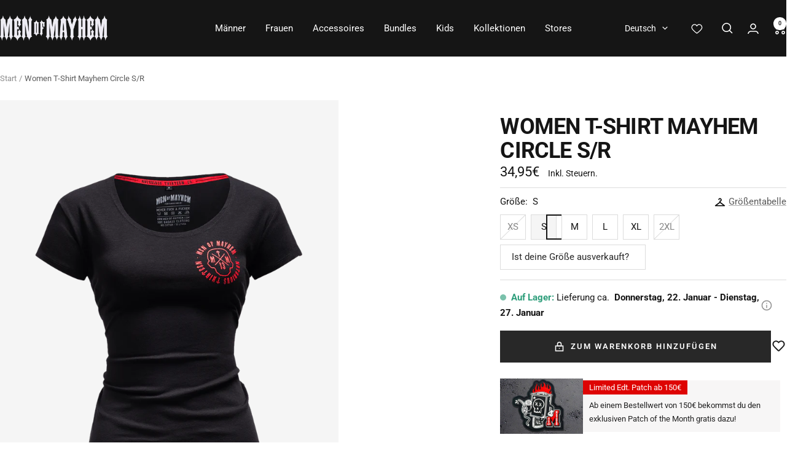

--- FILE ---
content_type: text/html; charset=utf-8
request_url: https://men-of-mayhem.com/products/women-t-shirt-mayhem-circle-s-r?option_values=76833816917,76834013525&section_id=template--25022021697916__main
body_size: 23584
content:
<div id="shopify-section-template--25022021697916__main" class="shopify-section shopify-section--main-product">  <script>  
    $(document).ready(function() {
      var saverecomm_product = localStorage.getItem('saverecomm_product')
      
      if (saverecomm_product) {
        console.log('saverecomm_product '+saverecomm_product)
        if (saverecomm_product == 'women-t-shirt-mayhem-circle-s-r') {
          setTimeout(function() {
            $('<input type="hidden" name="properties[_upsale]" value="lbrgt">').appendTo('.product-form__buy-buttons form');
          },500)
        }
      }
    });
  </script>

<style>
  #shopify-section-template--25022021697916__main {--primary-button-background: 40, 40, 40;
    --primary-button-text-color: 255, 255, 255;
    --secondary-button-background: , , ;
    --secondary-button-text-color: , , ;
  }
</style><section>  <product-rerender id="product-sticky-form-7930139410683-template--25022021697916__main" observe-form="product-form-main-7930139410683-template--25022021697916__main"><style>
        @media screen and (min-width: 1000px) {
          :root {
            --anchor-offset: 140px; /* When the sticky form is activate, every scroll must be offset by an extra value */
          }
        }
      </style>

      <product-sticky-form form-id="product-form-main-7930139410683-template--25022021697916__main" hidden class="product-sticky-form">
        <div class="container">
          <div class="product-sticky-form__inner">
            <div class="product-sticky-form__content-wrapper hidden-pocket"><div class="product-sticky-form__image-wrapper"><img src="//men-of-mayhem.com/cdn/shop/files/MM-W-2020-MC-SR_men-of-mayhem-women-t-shirt-mayhem-circle-schwarz-rot-vorderseite_1lf6fl.png?v=1766492530&amp;width=1200" alt="Women T-Shirt Mayhem Circle S/R - MEN OF MAYHEM - ALAIKO - EXCHANGES - MM - W - 2020 - MC - SR - black - Schwarz" srcset="//men-of-mayhem.com/cdn/shop/files/MM-W-2020-MC-SR_men-of-mayhem-women-t-shirt-mayhem-circle-schwarz-rot-vorderseite_1lf6fl.png?v=1766492530&amp;width=55 55w, //men-of-mayhem.com/cdn/shop/files/MM-W-2020-MC-SR_men-of-mayhem-women-t-shirt-mayhem-circle-schwarz-rot-vorderseite_1lf6fl.png?v=1766492530&amp;width=110 110w, //men-of-mayhem.com/cdn/shop/files/MM-W-2020-MC-SR_men-of-mayhem-women-t-shirt-mayhem-circle-schwarz-rot-vorderseite_1lf6fl.png?v=1766492530&amp;width=165 165w" width="1200" height="1700" loading="lazy" sizes="55px" class="product-sticky-form__image"></div><div class="product-sticky-form__info">
                <div class="product-sticky-form__bottom-info">
                  <span class="product-sticky-form__title">Women T-Shirt Mayhem Circle S/R</span>
                  <span class="square-separator square-separator--subdued"></span>
                  <span class="product-sticky-form__price">34,95€</span>

                  <div class="product-sticky-form__unit-price text--xsmall text--subdued" style="display: none">
                    <div class="unit-price-measurement">
                      <span class="unit-price-measurement__price"></span>
                      <span class="unit-price-measurement__separator">/</span><span class="unit-price-measurement__reference-value"></span><span class="unit-price-measurement__reference-unit"></span>
                    </div>
                  </div>
                </div>
              </div>
            </div><div class="product-sticky-form__form"><div class="product-sticky-form__variants hidden-pocket"><div class="select-wrapper" data-selector-type="dropdown">
                      <combo-box fit-toggle initial-focus-selector="[aria-selected='true']" id="sticky-form-option-template--25022021697916__main-1-combo-box" class="combo-box">
                        <span class="combo-box__overlay"></span>

                        <header class="combo-box__header">
                          <p class="combo-box__title heading h6">Größe</p>

                          <button type="button" class="combo-box__close-button tap-area" data-action="close" title="Schließen"><svg focusable="false" width="14" height="14" class="icon icon--close   " viewBox="0 0 14 14">
        <path d="M13 13L1 1M13 1L1 13" stroke="currentColor" stroke-width="1.6" fill="none"></path>
      </svg></button>
                        </header>

                        <div class="combo-box__option-list" role="listbox"><button type="button" role="option" class="combo-box__option-item" value="76833816917" aria-selected="true">XS</button><button type="button" role="option" class="combo-box__option-item" value="76833849685" aria-selected="false">S</button><button type="button" role="option" class="combo-box__option-item" value="76833882453" aria-selected="false">M</button><button type="button" role="option" class="combo-box__option-item" value="76833915221" aria-selected="false">L</button><button type="button" role="option" class="combo-box__option-item" value="76833947989" aria-selected="false">XL</button><button type="button" role="option" class="combo-box__option-item" value="76833980757" aria-selected="false">2XL</button></div>

                        <select class="visually-hidden" data-option-position="1" name="option1" form="product-form-main-7930139410683-template--25022021697916__main" aria-label="Größe"><option value="76833816917"  selected>XS</option><option value="76833849685"  >S</option><option value="76833882453"  >M</option><option value="76833915221"  >L</option><option value="76833947989"  >XL</option><option value="76833980757"  >2XL</option></select>
                      </combo-box>

                      <button type="button" is="toggle-button" class="select" aria-expanded="false" aria-haspopup="listbox" aria-controls="sticky-form-option-template--25022021697916__main-1-combo-box">
                        <span class="select__selected-value">XS</span><svg focusable="false" width="12" height="8" class="icon icon--chevron   " viewBox="0 0 12 8">
        <path fill="none" d="M1 1l5 5 5-5" stroke="currentColor" stroke-width="1.6"></path>
      </svg></button>
                    </div><div class="select-wrapper" data-selector-type="dropdown">
                      <combo-box fit-toggle initial-focus-selector="[aria-selected='true']" id="sticky-form-option-template--25022021697916__main-2-combo-box" class="combo-box">
                        <span class="combo-box__overlay"></span>

                        <header class="combo-box__header">
                          <p class="combo-box__title heading h6">Farbe</p>

                          <button type="button" class="combo-box__close-button tap-area" data-action="close" title="Schließen"><svg focusable="false" width="14" height="14" class="icon icon--close   " viewBox="0 0 14 14">
        <path d="M13 13L1 1M13 1L1 13" stroke="currentColor" stroke-width="1.6" fill="none"></path>
      </svg></button>
                        </header>

                        <div class="combo-box__option-list" role="listbox"><button type="button" role="option" class="combo-box__option-item" value="76834013525" aria-selected="true"><span class="combo-box__color-swatch" aria-label="Schwarz" style="background-color: #000000"></span>Schwarz</button></div>

                        <select class="visually-hidden" data-option-position="2" name="option2" form="product-form-main-7930139410683-template--25022021697916__main" aria-label="Farbe"><option value="76834013525" title="&lt;span class=&quot;select__color-swatch &quot; aria-label=&quot;Schwarz&quot; style=&quot;background-color: #000000&quot;&gt;&lt;/span&gt;Schwarz" selected>Schwarz</option></select>
                      </combo-box>

                      <button type="button" is="toggle-button" class="select" aria-expanded="false" aria-haspopup="listbox" aria-controls="sticky-form-option-template--25022021697916__main-2-combo-box">
                        <span class="select__selected-value"><span class="select__color-swatch " aria-label="Schwarz" style="background-color: #000000"></span>Schwarz</span><svg focusable="false" width="12" height="8" class="icon icon--chevron   " viewBox="0 0 12 8">
        <path fill="none" d="M1 1l5 5 5-5" stroke="currentColor" stroke-width="1.6"></path>
      </svg></button>
                    </div></div><product-payment-container class="product-sticky-form__payment-container"><button id="StickyAddToCart" is="loader-button" form="product-form-main-7930139410683-template--25022021697916__main" type="submit" data-product-add-to-cart-button data-use-primary data-button-content="Zum Warenkorb hinzufügen" class="product-form__add-button button button--ternary" disabled>Ausverkauft</button>
              </product-payment-container>
            </div>
          </div>
        </div>
      </product-sticky-form></product-rerender><div class="container">
    <nav aria-label="Pfadleiste" class="breadcrumb text--xsmall text--subdued hidden-phone">
      <ol class="breadcrumb__list" role="list">
        <li class="breadcrumb__item">
          <a class="breadcrumb__link" href="/">Start</a>
        </li><li class="breadcrumb__item">
          <span class="breadcrumb__link" aria-current="page">Women T-Shirt Mayhem Circle S/R</span>
        </li>
      </ol>
    </nav>

    <!-- PRODUCT TOP PART -->

    <product-rerender id="product-info-7930139410683-template--25022021697916__main" observe-form="product-form-main-7930139410683-template--25022021697916__main" allow-partial-rerender>
      <div class="product product--thumbnails-bottom">
<product-media filtered-ids="[]" form-id="product-form-main-7930139410683-template--25022021697916__main" autoplay-video thumbnails-position="bottom" reveal-on-scroll product-handle="women-t-shirt-mayhem-circle-s-r" class="product__media" style="--largest-image-aspect-ratio: 0.7058823529411765">
    <div class="product__media-list-wrapper" style="max-width: 1200px"><flickity-carousel click-nav flickity-config="{
        &quot;adaptiveHeight&quot;: true,
        &quot;dragThreshold&quot;: 10,
        &quot;initialIndex&quot;: &quot;.is-initial-selected&quot;,
        &quot;fade&quot;: false,
        &quot;draggable&quot;: &quot;&gt;1&quot;,
        &quot;contain&quot;: true,
        &quot;cellSelector&quot;: &quot;.product__media-item:not(.is-filtered)&quot;,
        &quot;percentPosition&quot;: false,
        &quot;pageDots&quot;: false,
        &quot;prevNextButtons&quot;: false
      }" id="product-template--25022021697916__main-7930139410683-media-list" class="product__media-list"><div id="product-template--25022021697916__main-66757049221500" class="product__media-item  is-initial-selected is-selected" data-media-type="image" data-media-id="66757049221500" data-original-position="0"><div class="product__media-image-wrapper aspect-ratio aspect-ratio--natural" style="padding-bottom: 141.66666666666666%; --aspect-ratio: 0.7058823529411765"><img src="//men-of-mayhem.com/cdn/shop/files/MM-W-2020-MC-SR_men-of-mayhem-women-t-shirt-mayhem-circle-schwarz-rot-vorderseite_1lf6fl.png?v=1766492530&amp;width=1200" alt="Women T-Shirt Mayhem Circle S/R - MEN OF MAYHEM - ALAIKO - EXCHANGES - MM - W - 2020 - MC - SR - black - Schwarz" srcset="//men-of-mayhem.com/cdn/shop/files/MM-W-2020-MC-SR_men-of-mayhem-women-t-shirt-mayhem-circle-schwarz-rot-vorderseite_1lf6fl.png?v=1766492530&amp;width=400 400w, //men-of-mayhem.com/cdn/shop/files/MM-W-2020-MC-SR_men-of-mayhem-women-t-shirt-mayhem-circle-schwarz-rot-vorderseite_1lf6fl.png?v=1766492530&amp;width=500 500w, //men-of-mayhem.com/cdn/shop/files/MM-W-2020-MC-SR_men-of-mayhem-women-t-shirt-mayhem-circle-schwarz-rot-vorderseite_1lf6fl.png?v=1766492530&amp;width=600 600w, //men-of-mayhem.com/cdn/shop/files/MM-W-2020-MC-SR_men-of-mayhem-women-t-shirt-mayhem-circle-schwarz-rot-vorderseite_1lf6fl.png?v=1766492530&amp;width=700 700w, //men-of-mayhem.com/cdn/shop/files/MM-W-2020-MC-SR_men-of-mayhem-women-t-shirt-mayhem-circle-schwarz-rot-vorderseite_1lf6fl.png?v=1766492530&amp;width=800 800w, //men-of-mayhem.com/cdn/shop/files/MM-W-2020-MC-SR_men-of-mayhem-women-t-shirt-mayhem-circle-schwarz-rot-vorderseite_1lf6fl.png?v=1766492530&amp;width=900 900w, //men-of-mayhem.com/cdn/shop/files/MM-W-2020-MC-SR_men-of-mayhem-women-t-shirt-mayhem-circle-schwarz-rot-vorderseite_1lf6fl.png?v=1766492530&amp;width=1000 1000w, //men-of-mayhem.com/cdn/shop/files/MM-W-2020-MC-SR_men-of-mayhem-women-t-shirt-mayhem-circle-schwarz-rot-vorderseite_1lf6fl.png?v=1766492530&amp;width=1100 1100w, //men-of-mayhem.com/cdn/shop/files/MM-W-2020-MC-SR_men-of-mayhem-women-t-shirt-mayhem-circle-schwarz-rot-vorderseite_1lf6fl.png?v=1766492530&amp;width=1200 1200w" width="1200" height="1700" loading="eager" sizes="(max-width: 999px) calc(100vw - 48px), 640px" reveal="true"></div></div><div id="product-template--25022021697916__main-66599435993468" class="product__media-item  " data-media-type="image" data-media-id="66599435993468" data-original-position="1"><div class="product__media-image-wrapper aspect-ratio aspect-ratio--natural" style="padding-bottom: 141.66666666666666%; --aspect-ratio: 0.7058823529411765"><img src="//men-of-mayhem.com/cdn/shop/files/MM-W-2020-MC-SR_men-of-mayhem-women-t-shirt-mayhem-circle-schwarz-rot-rueckseite_4ac7d839-d795-4f10-8ada-beb534d1f132.png?v=1766414278&amp;width=1200" alt="Women T-Shirt Mayhem Circle S/R - MEN OF MAYHEM - ALAIKO - EXCHANGES - MM - W - 2020 - MC - SR - black - Schwarz" srcset="//men-of-mayhem.com/cdn/shop/files/MM-W-2020-MC-SR_men-of-mayhem-women-t-shirt-mayhem-circle-schwarz-rot-rueckseite_4ac7d839-d795-4f10-8ada-beb534d1f132.png?v=1766414278&amp;width=400 400w, //men-of-mayhem.com/cdn/shop/files/MM-W-2020-MC-SR_men-of-mayhem-women-t-shirt-mayhem-circle-schwarz-rot-rueckseite_4ac7d839-d795-4f10-8ada-beb534d1f132.png?v=1766414278&amp;width=500 500w, //men-of-mayhem.com/cdn/shop/files/MM-W-2020-MC-SR_men-of-mayhem-women-t-shirt-mayhem-circle-schwarz-rot-rueckseite_4ac7d839-d795-4f10-8ada-beb534d1f132.png?v=1766414278&amp;width=600 600w, //men-of-mayhem.com/cdn/shop/files/MM-W-2020-MC-SR_men-of-mayhem-women-t-shirt-mayhem-circle-schwarz-rot-rueckseite_4ac7d839-d795-4f10-8ada-beb534d1f132.png?v=1766414278&amp;width=700 700w, //men-of-mayhem.com/cdn/shop/files/MM-W-2020-MC-SR_men-of-mayhem-women-t-shirt-mayhem-circle-schwarz-rot-rueckseite_4ac7d839-d795-4f10-8ada-beb534d1f132.png?v=1766414278&amp;width=800 800w, //men-of-mayhem.com/cdn/shop/files/MM-W-2020-MC-SR_men-of-mayhem-women-t-shirt-mayhem-circle-schwarz-rot-rueckseite_4ac7d839-d795-4f10-8ada-beb534d1f132.png?v=1766414278&amp;width=900 900w, //men-of-mayhem.com/cdn/shop/files/MM-W-2020-MC-SR_men-of-mayhem-women-t-shirt-mayhem-circle-schwarz-rot-rueckseite_4ac7d839-d795-4f10-8ada-beb534d1f132.png?v=1766414278&amp;width=1000 1000w, //men-of-mayhem.com/cdn/shop/files/MM-W-2020-MC-SR_men-of-mayhem-women-t-shirt-mayhem-circle-schwarz-rot-rueckseite_4ac7d839-d795-4f10-8ada-beb534d1f132.png?v=1766414278&amp;width=1100 1100w, //men-of-mayhem.com/cdn/shop/files/MM-W-2020-MC-SR_men-of-mayhem-women-t-shirt-mayhem-circle-schwarz-rot-rueckseite_4ac7d839-d795-4f10-8ada-beb534d1f132.png?v=1766414278&amp;width=1200 1200w" width="1200" height="1700" loading="lazy" sizes="(max-width: 999px) calc(100vw - 48px), 640px"></div></div></flickity-carousel><button  is="toggle-button" aria-controls="product-template--25022021697916__main-7930139410683-zoom" aria-expanded="false" class="tap-area product__zoom-button">
          <span class="visually-hidden">Zoom</span><svg fill="none" focusable="false" width="14" height="14" class="icon icon--image-zoom   " viewBox="0 0 14 14">
        <path d="M9.50184 9.50184C11.4777 7.52595 11.5133 4.358 9.58134 2.42602C7.64936 0.494037 4.48141 0.529632 2.50552 2.50552C0.529632 4.48141 0.494037 7.64936 2.42602 9.58134C4.358 11.5133 7.52595 11.4777 9.50184 9.50184ZM9.50184 9.50184L13 13" stroke="currentColor" stroke-width="1.6"></path>
      </svg></button></div><flickity-controls controls="product-template--25022021697916__main-7930139410683-media-list" class="product__media-nav">
        <button class="product__media-prev-next hidden-pocket hidden-lap-and-up tap-area tap-area--large" aria-label="Zurück" data-action="prev"><svg focusable="false" width="17" height="14" class="icon icon--nav-arrow-left  icon--direction-aware " viewBox="0 0 17 14">
        <path d="M17 7H2M8 1L2 7l6 6" stroke="currentColor" stroke-width="1.6" fill="none"></path>
      </svg></button><scroll-shadow class="product__thumbnail-scroll-shadow ">
          <div class="product__thumbnail-list hide-scrollbar">
            <div class="product__thumbnail-list-inner"><button type="button" tabindex="-1" reveal class="product__thumbnail-item  " aria-current="true" aria-controls="product-template--25022021697916__main-66757049221500" data-media-id="66757049221500" data-action="select">
                  <div class="product__thumbnail">
                    <img src="//men-of-mayhem.com/cdn/shop/files/MM-W-2020-MC-SR_men-of-mayhem-women-t-shirt-mayhem-circle-schwarz-rot-vorderseite_1lf6fl.png?v=1766492530&amp;width=1200" alt="Women T-Shirt Mayhem Circle S/R - MEN OF MAYHEM - ALAIKO - EXCHANGES - MM - W - 2020 - MC - SR - black - Schwarz" srcset="//men-of-mayhem.com/cdn/shop/files/MM-W-2020-MC-SR_men-of-mayhem-women-t-shirt-mayhem-circle-schwarz-rot-vorderseite_1lf6fl.png?v=1766492530&amp;width=60 60w, //men-of-mayhem.com/cdn/shop/files/MM-W-2020-MC-SR_men-of-mayhem-women-t-shirt-mayhem-circle-schwarz-rot-vorderseite_1lf6fl.png?v=1766492530&amp;width=72 72w, //men-of-mayhem.com/cdn/shop/files/MM-W-2020-MC-SR_men-of-mayhem-women-t-shirt-mayhem-circle-schwarz-rot-vorderseite_1lf6fl.png?v=1766492530&amp;width=120 120w, //men-of-mayhem.com/cdn/shop/files/MM-W-2020-MC-SR_men-of-mayhem-women-t-shirt-mayhem-circle-schwarz-rot-vorderseite_1lf6fl.png?v=1766492530&amp;width=144 144w, //men-of-mayhem.com/cdn/shop/files/MM-W-2020-MC-SR_men-of-mayhem-women-t-shirt-mayhem-circle-schwarz-rot-vorderseite_1lf6fl.png?v=1766492530&amp;width=180 180w, //men-of-mayhem.com/cdn/shop/files/MM-W-2020-MC-SR_men-of-mayhem-women-t-shirt-mayhem-circle-schwarz-rot-vorderseite_1lf6fl.png?v=1766492530&amp;width=216 216w, //men-of-mayhem.com/cdn/shop/files/MM-W-2020-MC-SR_men-of-mayhem-women-t-shirt-mayhem-circle-schwarz-rot-vorderseite_1lf6fl.png?v=1766492530&amp;width=240 240w, //men-of-mayhem.com/cdn/shop/files/MM-W-2020-MC-SR_men-of-mayhem-women-t-shirt-mayhem-circle-schwarz-rot-vorderseite_1lf6fl.png?v=1766492530&amp;width=288 288w" width="1200" height="1700" loading="lazy" sizes="(max-width: 999px) 72px, 60px">
</div>
                </button><button type="button" tabindex="-1" reveal class="product__thumbnail-item  "  aria-controls="product-template--25022021697916__main-66599435993468" data-media-id="66599435993468" data-action="select">
                  <div class="product__thumbnail">
                    <img src="//men-of-mayhem.com/cdn/shop/files/MM-W-2020-MC-SR_men-of-mayhem-women-t-shirt-mayhem-circle-schwarz-rot-rueckseite_4ac7d839-d795-4f10-8ada-beb534d1f132.png?v=1766414278&amp;width=1200" alt="Women T-Shirt Mayhem Circle S/R - MEN OF MAYHEM - ALAIKO - EXCHANGES - MM - W - 2020 - MC - SR - black - Schwarz" srcset="//men-of-mayhem.com/cdn/shop/files/MM-W-2020-MC-SR_men-of-mayhem-women-t-shirt-mayhem-circle-schwarz-rot-rueckseite_4ac7d839-d795-4f10-8ada-beb534d1f132.png?v=1766414278&amp;width=60 60w, //men-of-mayhem.com/cdn/shop/files/MM-W-2020-MC-SR_men-of-mayhem-women-t-shirt-mayhem-circle-schwarz-rot-rueckseite_4ac7d839-d795-4f10-8ada-beb534d1f132.png?v=1766414278&amp;width=72 72w, //men-of-mayhem.com/cdn/shop/files/MM-W-2020-MC-SR_men-of-mayhem-women-t-shirt-mayhem-circle-schwarz-rot-rueckseite_4ac7d839-d795-4f10-8ada-beb534d1f132.png?v=1766414278&amp;width=120 120w, //men-of-mayhem.com/cdn/shop/files/MM-W-2020-MC-SR_men-of-mayhem-women-t-shirt-mayhem-circle-schwarz-rot-rueckseite_4ac7d839-d795-4f10-8ada-beb534d1f132.png?v=1766414278&amp;width=144 144w, //men-of-mayhem.com/cdn/shop/files/MM-W-2020-MC-SR_men-of-mayhem-women-t-shirt-mayhem-circle-schwarz-rot-rueckseite_4ac7d839-d795-4f10-8ada-beb534d1f132.png?v=1766414278&amp;width=180 180w, //men-of-mayhem.com/cdn/shop/files/MM-W-2020-MC-SR_men-of-mayhem-women-t-shirt-mayhem-circle-schwarz-rot-rueckseite_4ac7d839-d795-4f10-8ada-beb534d1f132.png?v=1766414278&amp;width=216 216w, //men-of-mayhem.com/cdn/shop/files/MM-W-2020-MC-SR_men-of-mayhem-women-t-shirt-mayhem-circle-schwarz-rot-rueckseite_4ac7d839-d795-4f10-8ada-beb534d1f132.png?v=1766414278&amp;width=240 240w, //men-of-mayhem.com/cdn/shop/files/MM-W-2020-MC-SR_men-of-mayhem-women-t-shirt-mayhem-circle-schwarz-rot-rueckseite_4ac7d839-d795-4f10-8ada-beb534d1f132.png?v=1766414278&amp;width=288 288w" width="1200" height="1700" loading="lazy" sizes="(max-width: 999px) 72px, 60px">
</div>
                </button></div>
          </div>
        </scroll-shadow>

        <button class="product__media-prev-next hidden-pocket hidden-lap-and-up tap-area tap-aera--large" aria-label="Weiter" data-action="next"><svg focusable="false" width="17" height="14" class="icon icon--nav-arrow-right  icon--direction-aware " viewBox="0 0 17 14">
        <path d="M0 7h15M9 1l6 6-6 6" stroke="currentColor" stroke-width="1.6" fill="none"></path>
      </svg></button>
      </flickity-controls><product-image-zoom product-handle="women-t-shirt-mayhem-circle-s-r" id="product-template--25022021697916__main-7930139410683-zoom" class="pswp" tabindex="-1" role="dialog">
        <div class="pswp__bg"></div>

        <div class="pswp__scroll-wrap">
          <div class="pswp__container">
            <div class="pswp__item"></div>
            <div class="pswp__item"></div>
            <div class="pswp__item"></div>
          </div>

          <div class="pswp__ui pswp__ui--hidden">
            <div class="pswp__top-bar">
              <button class="pswp__button pswp__button--close prev-next-button" data-action="pswp-close" title="Schließen"><svg focusable="false" width="14" height="14" class="icon icon--close   " viewBox="0 0 14 14">
        <path d="M13 13L1 1M13 1L1 13" stroke="currentColor" stroke-width="1.6" fill="none"></path>
      </svg></button>
            </div>

            <div class="pswp__prev-next-buttons hidden-pocket">
              <button class="pswp__button prev-next-button prev-next-button--prev" data-action="pswp-prev" title="Zurück"><svg focusable="false" width="17" height="14" class="icon icon--nav-arrow-left  icon--direction-aware " viewBox="0 0 17 14">
        <path d="M17 7H2M8 1L2 7l6 6" stroke="currentColor" stroke-width="1.6" fill="none"></path>
      </svg></button>
              <button class="pswp__button prev-next-button prev-next-button--next" data-action="pswp-next" title="Weiter"><svg focusable="false" width="17" height="14" class="icon icon--nav-arrow-right  icon--direction-aware " viewBox="0 0 17 14">
        <path d="M0 7h15M9 1l6 6-6 6" stroke="currentColor" stroke-width="1.6" fill="none"></path>
      </svg></button>
            </div>

            <div class="pswp__dots-nav-wrapper hidden-lap-and-up">
              <button class="tap-area tap-area--large" data-action="pswp-prev">
                <span class="visually-hidden">Zurück</span><svg focusable="false" width="17" height="14" class="icon icon--nav-arrow-left  icon--direction-aware " viewBox="0 0 17 14">
        <path d="M17 7H2M8 1L2 7l6 6" stroke="currentColor" stroke-width="1.6" fill="none"></path>
      </svg></button>

              <div class="dots-nav dots-nav--centered">
                <!-- This will be fill at runtime as the number of items will be dynamic -->
              </div>

              <button class="tap-area tap-area--large" data-action="pswp-next">
                <span class="visually-hidden">Weiter</span><svg focusable="false" width="17" height="14" class="icon icon--nav-arrow-right  icon--direction-aware " viewBox="0 0 17 14">
        <path d="M0 7h15M9 1l6 6-6 6" stroke="currentColor" stroke-width="1.6" fill="none"></path>
      </svg></button>
            </div>
          </div>
        </div>
      </product-image-zoom></product-media>




<div class="product__info">
  <!-- PRODUCT META -->
  
  <product-meta data-block-type="meta" data-block-id="template--25022021697916__main" price-class="price--large" class="product-meta">
    
       
    

      <h1 class="product-meta__title heading h3">Women T-Shirt Mayhem Circle S/R</h1>
    

    
      
      <div 
        class="product-meta__price-list-container " 
        role="region" aria-live="polite">
        <div class="price-list" data-product-price-list><span class="price price--large">
              <span class="visually-hidden">Angebotspreis</span>34,95€</span></div>  
      </div>    
      
    
<p class="product-meta__taxes-included text--small">Inkl. Steuern.
 
        </p><div class="product-meta__label-list label-list 
      " 
      data-product-label-list style="display: inline-block;"><span class="label label--subdued">Ausverkauft</span></div>
    
    
      
    

    <product-payment-terms data-block-type="payment-terms" data-block-id="template--25022021697916__main"><form method="post" action="/cart/add" id="product-installment-form-template--25022021697916__main-7930139410683" accept-charset="UTF-8" class="shopify-product-form" enctype="multipart/form-data"><input type="hidden" name="form_type" value="product" /><input type="hidden" name="utf8" value="✓" /><input type="hidden" name="id" value="46482425610581"><input type="hidden" name="product-id" value="7930139410683" /><input type="hidden" name="section-id" value="template--25022021697916__main" /></form></product-payment-terms></product-meta>

<div class="product-form">
<div id="shopify-block-ANEJlMXgrcFhnb0Q1K__globo_color_swatch_product_groups_detail_3rRdaf" class="shopify-block shopify-app-block"><div class="globo-product-groups-detail"></div>

</div>
<variant-picker data-block-type="variant-picker" data-block-id="template--25022021697916__main" handle="women-t-shirt-mayhem-circle-s-r" section-id="template--25022021697916__main" form-id="product-form-main-7930139410683-template--25022021697916__main" update-url  class="product-form__variants" ><script data-variant type="application/json">{"id":46482425610581,"title":"XS \/ Schwarz","option1":"XS","option2":"Schwarz","option3":null,"sku":"MM-W-2020-MC-SR-XS","requires_shipping":true,"taxable":true,"featured_image":{"id":78456563073404,"product_id":7930139410683,"position":1,"created_at":"2025-12-22T15:37:54+01:00","updated_at":"2025-12-23T13:22:10+01:00","alt":"Women T-Shirt Mayhem Circle S\/R - MEN OF MAYHEM - ALAIKO - EXCHANGES - MM - W - 2020 - MC - SR - black - Schwarz","width":1200,"height":1700,"src":"\/\/men-of-mayhem.com\/cdn\/shop\/files\/MM-W-2020-MC-SR_men-of-mayhem-women-t-shirt-mayhem-circle-schwarz-rot-vorderseite_1lf6fl.png?v=1766492530","variant_ids":[46482425610581,46482425643349,46482425676117,46482425708885,46482425741653,46482425774421]},"available":false,"name":"Women T-Shirt Mayhem Circle S\/R - XS \/ Schwarz","public_title":"XS \/ Schwarz","options":["XS","Schwarz"],"price":3495,"weight":200,"compare_at_price":null,"inventory_management":"shopify","barcode":"4251596405144","featured_media":{"alt":"Women T-Shirt Mayhem Circle S\/R - MEN OF MAYHEM - ALAIKO - EXCHANGES - MM - W - 2020 - MC - SR - black - Schwarz","id":66757049221500,"position":1,"preview_image":{"aspect_ratio":0.706,"height":1700,"width":1200,"src":"\/\/men-of-mayhem.com\/cdn\/shop\/files\/MM-W-2020-MC-SR_men-of-mayhem-women-t-shirt-mayhem-circle-schwarz-rot-vorderseite_1lf6fl.png?v=1766492530"}},"requires_selling_plan":false,"selling_plan_allocations":[],"quantity_rule":{"min":1,"max":null,"increment":1}}</script><div class="product-form__option-selector Größe" data-selector-type="block">
                <div class="product-form__option-info">
                  <span class="product-form__option-name">Größe:</span><span id="option-template--25022021697916__main-parent-stanni-vorlage-7930139410683-1-value" class="product-form__option-value">XS</span>
<button type="button" is="toggle-button" class="product-form__option-link link text--subdued hidden-phone sizebtn" aria-controls="product-template--25022021697916__main-7930139410683-size-chart-drawer" aria-expanded="false">
                        <svg style="vertical-align: middle;margin-right: 5px;" width="18" height="16" viewBox="0 0 22 16" fill="none" xmlns="http://www.w3.org/2000/svg">
                        <path d="M1.99961 16C1.51628 16 1.19961 15.7708 1.04961 15.3125C0.899609 14.8542 1.01628 14.4833 1.39961 14.2L9.99961 7.75V6C9.99961 5.71667 10.0913 5.47917 10.2746 5.2875C10.4579 5.09583 10.6913 5 10.9746 5C11.4079 5.01667 11.7704 4.87917 12.0621 4.5875C12.3538 4.29583 12.4996 3.93333 12.4996 3.5C12.4996 3.08333 12.3538 2.72917 12.0621 2.4375C11.7704 2.14583 11.4163 2 10.9996 2C10.5829 2 10.2288 2.14583 9.93711 2.4375C9.64544 2.72917 9.49961 3.08333 9.49961 3.5H7.49961C7.49961 2.53333 7.84128 1.70833 8.52461 1.025C9.20794 0.341667 10.0329 0 10.9996 0C11.9663 0 12.7913 0.333333 13.4746 1C14.1579 1.66667 14.4996 2.48333 14.4996 3.45C14.4996 4.23333 14.2704 4.9375 13.8121 5.5625C13.3538 6.1875 12.7496 6.61667 11.9996 6.85V7.75L20.5996 14.2C20.9829 14.4833 21.0996 14.8542 20.9496 15.3125C20.7996 15.7708 20.4829 16 19.9996 16H1.99961ZM4.99961 14H16.9996L10.9996 9.5L4.99961 14Z" fill="black"/>
                       </svg>Größentabelle</button>
                      <button type="button" is="toggle-button" class="product-form__option-link link text--subdued hidden-tablet-and-up sizebtn" aria-controls="product-template--25022021697916__main-7930139410683-size-chart-popover" aria-expanded="false">
                        <svg style="vertical-align: middle;margin-right: 5px;" width="18" height="16" viewBox="0 0 22 16" fill="none" xmlns="http://www.w3.org/2000/svg">
                        <path d="M1.99961 16C1.51628 16 1.19961 15.7708 1.04961 15.3125C0.899609 14.8542 1.01628 14.4833 1.39961 14.2L9.99961 7.75V6C9.99961 5.71667 10.0913 5.47917 10.2746 5.2875C10.4579 5.09583 10.6913 5 10.9746 5C11.4079 5.01667 11.7704 4.87917 12.0621 4.5875C12.3538 4.29583 12.4996 3.93333 12.4996 3.5C12.4996 3.08333 12.3538 2.72917 12.0621 2.4375C11.7704 2.14583 11.4163 2 10.9996 2C10.5829 2 10.2288 2.14583 9.93711 2.4375C9.64544 2.72917 9.49961 3.08333 9.49961 3.5H7.49961C7.49961 2.53333 7.84128 1.70833 8.52461 1.025C9.20794 0.341667 10.0329 0 10.9996 0C11.9663 0 12.7913 0.333333 13.4746 1C14.1579 1.66667 14.4996 2.48333 14.4996 3.45C14.4996 4.23333 14.2704 4.9375 13.8121 5.5625C13.3538 6.1875 12.7496 6.61667 11.9996 6.85V7.75L20.5996 14.2C20.9829 14.4833 21.0996 14.8542 20.9496 15.3125C20.7996 15.7708 20.4829 16 19.9996 16H1.99961ZM4.99961 14H16.9996L10.9996 9.5L4.99961 14Z" fill="black"/>
                       </svg>Größentabelle</button>
                  
                </div><div class="block-swatch-list optioninfo_Größe"><div class="block-swatch is-disabled"><input class="block-swatch__radio visually-hidden" type="radio" data-option-position="1" name="option1" form="product-form-main-7930139410683-template--25022021697916__main" id="option-template--25022021697916__main-parent-stanni-vorlage-7930139410683-1-1" value="76833816917" checked="checked">
                            <label class="block-swatch__item" for="option-template--25022021697916__main-parent-stanni-vorlage-7930139410683-1-1">XS</label></div><div class="block-swatch "><input class="block-swatch__radio visually-hidden" type="radio" data-option-position="1" name="option1" form="product-form-main-7930139410683-template--25022021697916__main" id="option-template--25022021697916__main-parent-stanni-vorlage-7930139410683-1-2" value="76833849685" >
                            <label class="block-swatch__item" for="option-template--25022021697916__main-parent-stanni-vorlage-7930139410683-1-2">S</label></div><div class="block-swatch "><input class="block-swatch__radio visually-hidden" type="radio" data-option-position="1" name="option1" form="product-form-main-7930139410683-template--25022021697916__main" id="option-template--25022021697916__main-parent-stanni-vorlage-7930139410683-1-3" value="76833882453" >
                            <label class="block-swatch__item" for="option-template--25022021697916__main-parent-stanni-vorlage-7930139410683-1-3">M</label></div><div class="block-swatch "><input class="block-swatch__radio visually-hidden" type="radio" data-option-position="1" name="option1" form="product-form-main-7930139410683-template--25022021697916__main" id="option-template--25022021697916__main-parent-stanni-vorlage-7930139410683-1-4" value="76833915221" >
                            <label class="block-swatch__item" for="option-template--25022021697916__main-parent-stanni-vorlage-7930139410683-1-4">L</label></div><div class="block-swatch "><input class="block-swatch__radio visually-hidden" type="radio" data-option-position="1" name="option1" form="product-form-main-7930139410683-template--25022021697916__main" id="option-template--25022021697916__main-parent-stanni-vorlage-7930139410683-1-5" value="76833947989" >
                            <label class="block-swatch__item" for="option-template--25022021697916__main-parent-stanni-vorlage-7930139410683-1-5">XL</label></div><div class="block-swatch is-disabled"><input class="block-swatch__radio visually-hidden" type="radio" data-option-position="1" name="option1" form="product-form-main-7930139410683-template--25022021697916__main" id="option-template--25022021697916__main-parent-stanni-vorlage-7930139410683-1-6" value="76833980757" >
                            <label class="block-swatch__item" for="option-template--25022021697916__main-parent-stanni-vorlage-7930139410683-1-6">2XL</label></div><div class="osf_bis"></div>
                    </div></div><div class="product-form__option-selector Farbe" data-selector-type="swatch">
                <div class="product-form__option-info">
                  <span class="product-form__option-name">Farbe:</span><span id="option-template--25022021697916__main-parent-stanni-vorlage-7930139410683-2-value" class="product-form__option-value">Schwarz</span>

                  
                </div><div class="color-swatch-list"><div class="color-swatch  is-disabled"><input class="color-swatch__radio visually-hidden" type="radio" data-option-position="2" name="option2" form="product-form-main-7930139410683-template--25022021697916__main" id="option-template--25022021697916__main-parent-stanni-vorlage-7930139410683-2-1" value="76834013525" checked="checked">
                            <label class="color-swatch__item" for="option-template--25022021697916__main-parent-stanni-vorlage-7930139410683-2-1" style="background-color: #000000">
                              <span class="visually-hidden">Schwarz</span>
                            </label></div></div></div><noscript>
              <label class="input__block-label" for="product-select-template--25022021697916__main-7930139410683">Variante</label>

              <div class="select-wrapper">
                <select class="select" autocomplete="off" id="product-select-template--25022021697916__main-7930139410683" name="id" form="product-form-main-7930139410683-template--25022021697916__main"><option selected="selected" disabled="disabled" value="46482425610581" data-sku="MM-W-2020-MC-SR-XS">XS / Schwarz - 34,95€</option><option   value="46482425643349" data-sku="MM-W-2020-MC-SR-S">S / Schwarz - 34,95€</option><option   value="46482425676117" data-sku="MM-W-2020-MC-SR-M">M / Schwarz - 34,95€</option><option   value="46482425708885" data-sku="MM-W-2020-MC-SR-L">L / Schwarz - 34,95€</option><option   value="46482425741653" data-sku="MM-W-2020-MC-SR-XL">XL / Schwarz - 34,95€</option><option  disabled="disabled" value="46482425774421" data-sku="MM-W-2020-MC-SR-2XL">2XL / Schwarz - 34,95€</option></select><svg focusable="false" width="12" height="8" class="icon icon--chevron   " viewBox="0 0 12 8">
        <path fill="none" d="M1 1l5 5 5-5" stroke="currentColor" stroke-width="1.6"></path>
      </svg></div>
            </noscript>
          </variant-picker>
<div id="shopify-block-AWjdST2t3NUVsTXpBY__fit_quiz_for_clothes_and_shoes_fitquiz_block_MthD7H" class="shopify-block shopify-app-block fit-quiz-wrapper"><div class="easysize-container"></div>


<script async type="text/javascript" src="https://cdn.easysize.me/fq/js/easysize.js"></script>
<script type="text/javascript" async>
    function debug_easysize_product() {
      setTimeout(() => {
        let theme_debug_string = document.createElement("p");
        theme_debug_string.innerHTML = " - This will only render in the theme editor - " + "<br />" + "This product is not supported by our FIT Quiz";
        let debugContainer = document.querySelector(".easysize-container-debug");
        if (window.EasySizeParametersDebug.product && !window.EasySizeParametersDebug.product.supported && debugContainer) {
          debugContainer?.append(theme_debug_string);
        } else {
          theme_debug_string.remove();
        }
      }, 1000);
    }
  
    var product_collections = [{"id":678236160380,"handle":"40-geschenkideen","title":"40€ - Geschenkideen","updated_at":"2026-01-21T13:25:42+01:00","body_html":"","published_at":"2025-12-05T17:41:30+01:00","sort_order":"best-selling","template_suffix":"","disjunctive":false,"rules":[{"column":"variant_price","relation":"less_than","condition":"41"}],"published_scope":"global"},{"id":630611378517,"handle":"all-products","title":"All Products","updated_at":"2026-01-21T13:25:42+01:00","body_html":"","published_at":"2024-09-10T09:55:52+02:00","sort_order":"best-selling","template_suffix":"","disjunctive":false,"rules":[{"column":"variant_price","relation":"greater_than","condition":"0"},{"column":"title","relation":"not_contains","condition":"Geschenkgutschein"},{"column":"title","relation":"not_contains","condition":"Bundle"},{"column":"title","relation":"not_contains","condition":"Jethelm"},{"column":"title","relation":"not_contains","condition":"Patch of the Month"}],"published_scope":"global","image":{"created_at":"2025-11-18T00:16:07+01:00","alt":"All Products - MEN OF MAYHEM","width":1400,"height":1400,"src":"\/\/men-of-mayhem.com\/cdn\/shop\/collections\/men-of-mayhem-blackweek2025-website-kollektiontitelbild-13-7069854.png?v=1763421367"}},{"id":669526917500,"handle":"farbkollektion-s-r","title":"Farbkollektion S\/R","updated_at":"2026-01-21T13:25:42+01:00","body_html":"","published_at":"2025-05-07T12:52:20+02:00","sort_order":"best-selling","template_suffix":"","disjunctive":false,"rules":[{"column":"tag","relation":"equals","condition":"sr"}],"published_scope":"global"},{"id":633560465749,"handle":"schwarz-rot","title":"Schwarz \/ rot","updated_at":"2026-01-21T13:25:42+01:00","body_html":"","published_at":"2024-10-23T14:43:14+02:00","sort_order":"alpha-asc","template_suffix":"sr","disjunctive":false,"rules":[{"column":"tag","relation":"equals","condition":"sr"}],"published_scope":"global"},{"id":403031785723,"handle":"shirts-tops","title":"Shirts \u0026 Tops","updated_at":"2026-01-21T13:25:42+01:00","body_html":"","published_at":"2022-10-05T19:50:44+02:00","sort_order":"best-selling","template_suffix":"women-t-shirts-tops","disjunctive":false,"rules":[{"column":"tag","relation":"equals","condition":"T-Shirts \u0026 Tops"},{"column":"tag","relation":"equals","condition":"Women"}],"published_scope":"web","image":{"created_at":"2022-10-18T01:52:55+02:00","alt":"Shirts \u0026 Tops - menofmayhem13","width":2048,"height":2048,"src":"\/\/men-of-mayhem.com\/cdn\/shop\/collections\/men-of-mayhem-women-shirts-tops.jpg?v=1687873244"}},{"id":403031490811,"handle":"women","title":"Women","updated_at":"2026-01-21T13:25:42+01:00","body_html":"\u003cp class=\"whitespace-normal break-words\"\u003eDie Women Kollektion von Men of Mayhem: Motorrad-Mode für Frauen mit Attitude. Hochwertige Hoodies, T-Shirts und Pullover mit authentischem Biker-Style und kantigem Design.\u003c\/p\u003e\n\u003cp class=\"whitespace-normal break-words\"\u003eRobuste Verarbeitung und markante Grafiken machen jedes Piece zum Statement. Die Women Kollektion richtet sich an echte Bikerinnen und Fans alternativer Mode – von klassischen Basics bis zu Statement-Pieces mit unverfälschtem Style.\u003c\/p\u003e\n\u003cp class=\"whitespace-normal break-words\"\u003eMotorrad-Kleidung für Frauen, die keine Kompromisse eingehen. Hochwertige Materialien und durchdachtes Design für echten Biker-Lifestyle.\u003c\/p\u003e","published_at":"2022-10-05T19:50:22+02:00","sort_order":"best-selling","template_suffix":"women","disjunctive":false,"rules":[{"column":"tag","relation":"equals","condition":"Women"}],"published_scope":"web","image":{"created_at":"2023-06-27T15:41:01+02:00","alt":"Motorrad-Style Damenbekleidung: Frau im Mayhem T-Shirt am Steuer mit Biker-Tattoos","width":2000,"height":980,"src":"\/\/men-of-mayhem.com\/cdn\/shop\/collections\/men-of-mayhem-women-frauen-damen-bekleidung-13-594926.jpg?v=1759842666"}}];
    var easysize_product_tags = ["ALAIKO-EXCHANGES-MM-W-2020-MC-SR","black","Schwarz","sr","Supplier Zia","T-Shirts \u0026 Tops","Women"];
    var easysize_product_title = "Women T-Shirt Mayhem Circle S\/R";
    var product_variants = [{"id":46482425610581,"title":"XS \/ Schwarz","option1":"XS","option2":"Schwarz","option3":null,"sku":"MM-W-2020-MC-SR-XS","requires_shipping":true,"taxable":true,"featured_image":{"id":78456563073404,"product_id":7930139410683,"position":1,"created_at":"2025-12-22T15:37:54+01:00","updated_at":"2025-12-23T13:22:10+01:00","alt":"Women T-Shirt Mayhem Circle S\/R - MEN OF MAYHEM - ALAIKO - EXCHANGES - MM - W - 2020 - MC - SR - black - Schwarz","width":1200,"height":1700,"src":"\/\/men-of-mayhem.com\/cdn\/shop\/files\/MM-W-2020-MC-SR_men-of-mayhem-women-t-shirt-mayhem-circle-schwarz-rot-vorderseite_1lf6fl.png?v=1766492530","variant_ids":[46482425610581,46482425643349,46482425676117,46482425708885,46482425741653,46482425774421]},"available":false,"name":"Women T-Shirt Mayhem Circle S\/R - XS \/ Schwarz","public_title":"XS \/ Schwarz","options":["XS","Schwarz"],"price":3495,"weight":200,"compare_at_price":null,"inventory_management":"shopify","barcode":"4251596405144","featured_media":{"alt":"Women T-Shirt Mayhem Circle S\/R - MEN OF MAYHEM - ALAIKO - EXCHANGES - MM - W - 2020 - MC - SR - black - Schwarz","id":66757049221500,"position":1,"preview_image":{"aspect_ratio":0.706,"height":1700,"width":1200,"src":"\/\/men-of-mayhem.com\/cdn\/shop\/files\/MM-W-2020-MC-SR_men-of-mayhem-women-t-shirt-mayhem-circle-schwarz-rot-vorderseite_1lf6fl.png?v=1766492530"}},"requires_selling_plan":false,"selling_plan_allocations":[],"quantity_rule":{"min":1,"max":null,"increment":1}},{"id":46482425643349,"title":"S \/ Schwarz","option1":"S","option2":"Schwarz","option3":null,"sku":"MM-W-2020-MC-SR-S","requires_shipping":true,"taxable":true,"featured_image":{"id":78456563073404,"product_id":7930139410683,"position":1,"created_at":"2025-12-22T15:37:54+01:00","updated_at":"2025-12-23T13:22:10+01:00","alt":"Women T-Shirt Mayhem Circle S\/R - MEN OF MAYHEM - ALAIKO - EXCHANGES - MM - W - 2020 - MC - SR - black - Schwarz","width":1200,"height":1700,"src":"\/\/men-of-mayhem.com\/cdn\/shop\/files\/MM-W-2020-MC-SR_men-of-mayhem-women-t-shirt-mayhem-circle-schwarz-rot-vorderseite_1lf6fl.png?v=1766492530","variant_ids":[46482425610581,46482425643349,46482425676117,46482425708885,46482425741653,46482425774421]},"available":true,"name":"Women T-Shirt Mayhem Circle S\/R - S \/ Schwarz","public_title":"S \/ Schwarz","options":["S","Schwarz"],"price":3495,"weight":200,"compare_at_price":null,"inventory_management":"shopify","barcode":"4251596405151","featured_media":{"alt":"Women T-Shirt Mayhem Circle S\/R - MEN OF MAYHEM - ALAIKO - EXCHANGES - MM - W - 2020 - MC - SR - black - Schwarz","id":66757049221500,"position":1,"preview_image":{"aspect_ratio":0.706,"height":1700,"width":1200,"src":"\/\/men-of-mayhem.com\/cdn\/shop\/files\/MM-W-2020-MC-SR_men-of-mayhem-women-t-shirt-mayhem-circle-schwarz-rot-vorderseite_1lf6fl.png?v=1766492530"}},"requires_selling_plan":false,"selling_plan_allocations":[],"quantity_rule":{"min":1,"max":null,"increment":1}},{"id":46482425676117,"title":"M \/ Schwarz","option1":"M","option2":"Schwarz","option3":null,"sku":"MM-W-2020-MC-SR-M","requires_shipping":true,"taxable":true,"featured_image":{"id":78456563073404,"product_id":7930139410683,"position":1,"created_at":"2025-12-22T15:37:54+01:00","updated_at":"2025-12-23T13:22:10+01:00","alt":"Women T-Shirt Mayhem Circle S\/R - MEN OF MAYHEM - ALAIKO - EXCHANGES - MM - W - 2020 - MC - SR - black - Schwarz","width":1200,"height":1700,"src":"\/\/men-of-mayhem.com\/cdn\/shop\/files\/MM-W-2020-MC-SR_men-of-mayhem-women-t-shirt-mayhem-circle-schwarz-rot-vorderseite_1lf6fl.png?v=1766492530","variant_ids":[46482425610581,46482425643349,46482425676117,46482425708885,46482425741653,46482425774421]},"available":true,"name":"Women T-Shirt Mayhem Circle S\/R - M \/ Schwarz","public_title":"M \/ Schwarz","options":["M","Schwarz"],"price":3495,"weight":200,"compare_at_price":null,"inventory_management":"shopify","barcode":"4251596405168","featured_media":{"alt":"Women T-Shirt Mayhem Circle S\/R - MEN OF MAYHEM - ALAIKO - EXCHANGES - MM - W - 2020 - MC - SR - black - Schwarz","id":66757049221500,"position":1,"preview_image":{"aspect_ratio":0.706,"height":1700,"width":1200,"src":"\/\/men-of-mayhem.com\/cdn\/shop\/files\/MM-W-2020-MC-SR_men-of-mayhem-women-t-shirt-mayhem-circle-schwarz-rot-vorderseite_1lf6fl.png?v=1766492530"}},"requires_selling_plan":false,"selling_plan_allocations":[],"quantity_rule":{"min":1,"max":null,"increment":1}},{"id":46482425708885,"title":"L \/ Schwarz","option1":"L","option2":"Schwarz","option3":null,"sku":"MM-W-2020-MC-SR-L","requires_shipping":true,"taxable":true,"featured_image":{"id":78456563073404,"product_id":7930139410683,"position":1,"created_at":"2025-12-22T15:37:54+01:00","updated_at":"2025-12-23T13:22:10+01:00","alt":"Women T-Shirt Mayhem Circle S\/R - MEN OF MAYHEM - ALAIKO - EXCHANGES - MM - W - 2020 - MC - SR - black - Schwarz","width":1200,"height":1700,"src":"\/\/men-of-mayhem.com\/cdn\/shop\/files\/MM-W-2020-MC-SR_men-of-mayhem-women-t-shirt-mayhem-circle-schwarz-rot-vorderseite_1lf6fl.png?v=1766492530","variant_ids":[46482425610581,46482425643349,46482425676117,46482425708885,46482425741653,46482425774421]},"available":true,"name":"Women T-Shirt Mayhem Circle S\/R - L \/ Schwarz","public_title":"L \/ Schwarz","options":["L","Schwarz"],"price":3495,"weight":200,"compare_at_price":null,"inventory_management":"shopify","barcode":"4251596405175","featured_media":{"alt":"Women T-Shirt Mayhem Circle S\/R - MEN OF MAYHEM - ALAIKO - EXCHANGES - MM - W - 2020 - MC - SR - black - Schwarz","id":66757049221500,"position":1,"preview_image":{"aspect_ratio":0.706,"height":1700,"width":1200,"src":"\/\/men-of-mayhem.com\/cdn\/shop\/files\/MM-W-2020-MC-SR_men-of-mayhem-women-t-shirt-mayhem-circle-schwarz-rot-vorderseite_1lf6fl.png?v=1766492530"}},"requires_selling_plan":false,"selling_plan_allocations":[],"quantity_rule":{"min":1,"max":null,"increment":1}},{"id":46482425741653,"title":"XL \/ Schwarz","option1":"XL","option2":"Schwarz","option3":null,"sku":"MM-W-2020-MC-SR-XL","requires_shipping":true,"taxable":true,"featured_image":{"id":78456563073404,"product_id":7930139410683,"position":1,"created_at":"2025-12-22T15:37:54+01:00","updated_at":"2025-12-23T13:22:10+01:00","alt":"Women T-Shirt Mayhem Circle S\/R - MEN OF MAYHEM - ALAIKO - EXCHANGES - MM - W - 2020 - MC - SR - black - Schwarz","width":1200,"height":1700,"src":"\/\/men-of-mayhem.com\/cdn\/shop\/files\/MM-W-2020-MC-SR_men-of-mayhem-women-t-shirt-mayhem-circle-schwarz-rot-vorderseite_1lf6fl.png?v=1766492530","variant_ids":[46482425610581,46482425643349,46482425676117,46482425708885,46482425741653,46482425774421]},"available":true,"name":"Women T-Shirt Mayhem Circle S\/R - XL \/ Schwarz","public_title":"XL \/ Schwarz","options":["XL","Schwarz"],"price":3495,"weight":200,"compare_at_price":null,"inventory_management":"shopify","barcode":"4251596405182","featured_media":{"alt":"Women T-Shirt Mayhem Circle S\/R - MEN OF MAYHEM - ALAIKO - EXCHANGES - MM - W - 2020 - MC - SR - black - Schwarz","id":66757049221500,"position":1,"preview_image":{"aspect_ratio":0.706,"height":1700,"width":1200,"src":"\/\/men-of-mayhem.com\/cdn\/shop\/files\/MM-W-2020-MC-SR_men-of-mayhem-women-t-shirt-mayhem-circle-schwarz-rot-vorderseite_1lf6fl.png?v=1766492530"}},"requires_selling_plan":false,"selling_plan_allocations":[],"quantity_rule":{"min":1,"max":null,"increment":1}},{"id":46482425774421,"title":"2XL \/ Schwarz","option1":"2XL","option2":"Schwarz","option3":null,"sku":"MM-W-2020-MC-SR-2XL","requires_shipping":true,"taxable":true,"featured_image":{"id":78456563073404,"product_id":7930139410683,"position":1,"created_at":"2025-12-22T15:37:54+01:00","updated_at":"2025-12-23T13:22:10+01:00","alt":"Women T-Shirt Mayhem Circle S\/R - MEN OF MAYHEM - ALAIKO - EXCHANGES - MM - W - 2020 - MC - SR - black - Schwarz","width":1200,"height":1700,"src":"\/\/men-of-mayhem.com\/cdn\/shop\/files\/MM-W-2020-MC-SR_men-of-mayhem-women-t-shirt-mayhem-circle-schwarz-rot-vorderseite_1lf6fl.png?v=1766492530","variant_ids":[46482425610581,46482425643349,46482425676117,46482425708885,46482425741653,46482425774421]},"available":false,"name":"Women T-Shirt Mayhem Circle S\/R - 2XL \/ Schwarz","public_title":"2XL \/ Schwarz","options":["2XL","Schwarz"],"price":3495,"weight":200,"compare_at_price":null,"inventory_management":"shopify","barcode":"4251596409043","featured_media":{"alt":"Women T-Shirt Mayhem Circle S\/R - MEN OF MAYHEM - ALAIKO - EXCHANGES - MM - W - 2020 - MC - SR - black - Schwarz","id":66757049221500,"position":1,"preview_image":{"aspect_ratio":0.706,"height":1700,"width":1200,"src":"\/\/men-of-mayhem.com\/cdn\/shop\/files\/MM-W-2020-MC-SR_men-of-mayhem-women-t-shirt-mayhem-circle-schwarz-rot-vorderseite_1lf6fl.png?v=1766492530"}},"requires_selling_plan":false,"selling_plan_allocations":[],"quantity_rule":{"min":1,"max":null,"increment":1}}];
    var product_options = ["Größe","Farbe"];
    try {
      var size_option_titles = window.easysize_globals?.size_option_titles || ["skostorlek", "taille", "taglia", "size", "misura", "talla", "størrelse", "maat", "größe", "grösse", "storlek"];
    } catch(e) {
      var size_option_titles = ["skostorlek", "taille", "taglia", "size", "misura", "talla", "størrelse", "maat", "größe", "grösse", "storlek"];
    }
    var size_option_index = -1;
    var sizes_in_stock = {};
    if (product_options.length === 1) {
      size_option_titles = [product_options[0]]
    }
  
    for (let i = 0; i < product_options.length; i++) {
      let found = false;
      for (let y = 0; y < size_option_titles.length; y++) {
        if (product_options[i].toLowerCase() === size_option_titles[y].toLowerCase()) {
          found = true;
          swatch_index = i;
          size_option_index = "option" + (i+1);
          break;
        }
      }
  
      if (found) break;
    }
  
    for (let i = 0; i < product_variants.length; i++) {
      let size = product_variants[i][size_option_index];
      let stock = product_variants[i].available ? 1 : 0;
  
      if (sizes_in_stock.hasOwnProperty(size)) {
        if (sizes_in_stock[size] < stock) {
          sizes_in_stock[size] = stock;
        }
      } else {
        sizes_in_stock[size] = stock;
      }
    }
  
    var missing_function = function() {
      console.warn('Missing function in the settings');
    };
  
    /* --- dynamic settings --- */
    var easysize_placeholder = null || window.easysize_globals?.placeholder || ".easysize-container";
    var easysize_size_selector = null || window.easysize_globals?.size_selector || easysize_placeholder || ".easysize-container";
    var easysize_shop_id = null || window.easysize_globals?.shop_id || "";
    var order_button_id = null || window.easysize_globals?.order_button_id || "";
    var easysize_product_brand = null || window.easysize_globals?.brand || "";
    var easysize_language = null || window.easysize_globals?.language || "";
    var one_click = "" || false;
    
      var mapped_genders = window.easysize_globals?.mapped_genders || {};
    
  
    
      var size_update_function = window.easysize_globals?.size_update_function || missing_function;
    
    /* --- dynamic settings --- */
    /* One click settings */  
    var fit_option_index = -1;
    var length_option_index = -1;
  
    var available_fits = [];
    var available_lengths = [];
  
    var known_options = ['input', 'option', 'div', 'a', 'li', 'button'];
    var known_option_attributes = ['value', 'data-value', 'aria-label'];
    var option_type = undefined; 
    var option_attribute = undefined;
    var predicted_placeholder = '.es_placeholder';
    var predicted_add_to_cart_button = 'form[action*="/cart/add"] button[type="submit"]';
    var parentSelectorFound = false;
    var oneClickSizeUpdate = undefined;
    var swatchKingPresent = document.querySelector('variant-swatch-king');
    
    try {
      let size_option_length_titles = ['Length', 'lengte'];
      known_options.forEach(option => {
        known_option_attributes.forEach(attribute => {
          let size_selector = document.querySelector(option + '[' + attribute + '="' + product_variants[0][size_option_index] + '"]');
          if (size_selector) {
            option_type = option;
            option_attribute = attribute;
            size_selector.parentElement.parentElement.classList.add(predicted_placeholder.split('.')[1]);
            parentSelectorFound = true;
          }
        })
      });
        
      /* Get available fits and/or length index */
      for (let i = 0; i < product_options.length; i++) {
        let found = false;
        if (product_options[i].toLowerCase() === 'fit') {
          fit_option_index = "option" + (i+1);
        }
    
        if (size_option_length_titles.includes(product_options[i].toLowerCase())) {
          length_option_index = "option" + (i+1);
        }
      }
    
      /* Get the available lengths and/or fits */
      for (let i = 0; i < product_variants.length; i++) {
        let fit = product_variants[i][fit_option_index];
        let length = product_variants[i][length_option_index];
    
        if (fit && available_fits.indexOf(fit) === -1) {
          available_fits.push(fit);
        }
    
        if (length && available_lengths.indexOf(length) === -1) {
          available_lengths.push(length);
        }
      }
  
      if (!parentSelectorFound) {
        /* Check the block-swatch from the variant:change */
        let parentElement = document.querySelector('variant-picker');
        if (parentElement) {
          predicted_placeholder = 'variant-picker';
        }
      }
  
      if (document.querySelector('variant-selects')) {
        predicted_placeholder = 'variant-selects';
      }
  
      if (swatchKingPresent) {
        predicted_placeholder = 'variant-swatch-king';
      }
    } catch(e) {
      console.log('Fit Quiz oneclick integration errror', e)
    }
    /* End of one click settings */
    
    var easysize_product_type = easysize_product_tags?.find(tag => tag.includes("ES_CAT:"))?.split(":")?.[1];
    var easysize_product_model = easysize_product_tags?.find(tag => tag.includes("ES_MODEL:"))?.split(":")?.[1];

    if (!document.querySelector(easysize_placeholder) && one_click == 'true' && document.querySelector(predicted_placeholder) && document.querySelector(predicted_placeholder)?.checkVisibility()) {
      easysize_placeholder = predicted_placeholder;
    }

    if (!document.querySelector(easysize_size_selector) && one_click == 'true' && document.querySelector(predicted_placeholder) && document.querySelector(predicted_placeholder)?.checkVisibility()) {
      easysize_size_selector = predicted_placeholder;
    }

    oneClickSizeUpdate = function(size) {
      let s = EasySizeParametersDebug.easysize.original_calculated_size.size;
      let f = EasySizeParametersDebug.easysize.recommended_fit;

      // Cover simple input
      Array.from(document.querySelectorAll('input[value="' + s + '"]')).forEach(e => {
        e.click()
      })

      // Cover simple dropdown
      Array.from(document.querySelectorAll('option[value="'+ s +'"]')).forEach((size_element) => {
          size_element.selected = true;
          size_element.parentElement.value = s
          size_element.parentElement.dispatchEvent(new Event('change', { bubbles: true }));
      })

      // Cover .block-swatch
      Array.from(document.querySelectorAll('.block-swatch span')).forEach(e => {
        if (e.innerText.trim() === s) {
            e.click()
        }
      })

      // Cover updated .block-swatch
      Array.from(document.querySelectorAll('.block-swatch__item')).filter((el) => { return el.innerText === s })?.[0]?.click()

      // Cover .sr-only
      Array.from(document.querySelectorAll('[data-option-selector] .sr-only')).forEach(e => {
        if (e.parentNode.innerText.trim() === size) {
            e.click()
        }
      })

      // Cover VSK + others
      document.querySelector('[data-value="' + s + '"]')?.click()
      document.querySelector('[option-value="' + s + '"]')?.click()
      document.querySelector('[data-option-value="' + s + '"]')?.click()
      document.querySelector('[data-variant-title="' + s + '"]')?.click()
      document.querySelector('[data-size="' + s + '"]')?.click()
      document.querySelector('button[value="' + s + '"]')?.click()

      // Preselect fit
      if (f) {
        document.querySelector('input[value="' + f + '"]')?.click()
      }

      size_update_function(s);

      return true;
    }

    if (!document.querySelector(predicted_add_to_cart_button)) {
      let new_cart_buttons = [
        order_button_id || predicted_add_to_cart_button,
        "button[name='add']",
        '.atc-button',
        '.product-form__submit',
        '.button-add-to-cart',
        'buy-buttons button',
        '[data-add-to-cart]',
        '[data-atc-form]',
        '#addToCartBtn',
      ];

      new_cart_buttons.forEach((btn_selector) => {
        if (document.querySelector(btn_selector)) {
          predicted_add_to_cart_button = btn_selector
        }
      })
    }

    // Item duplication resolution in Shopify
  
    var easysize_attributes = {
      "placeholder": easysize_placeholder,
      "size_selector": easysize_size_selector,
      "shop_id": easysize_shop_id,
      "order_button_id": predicted_add_to_cart_button,
      "product_brand": easysize_product_brand,
      "language": easysize_language,
      "size_update_function": oneClickSizeUpdate,
      "product_type": easysize_product_type || "T-Shirts & Tops",
      "product_model": easysize_product_model,
      "product_title": easysize_product_title,
      "product_gender": 'u',
      "product_variants": product_variants,
      "product_options": product_options,
      "product_tags": easysize_product_tags,
      "product_id": "7930139410683",
      "user_id": "-1",
      "image_url": "https:" + "\/\/men-of-mayhem.com\/cdn\/shop\/files\/MM-W-2020-MC-SR_men-of-mayhem-women-t-shirt-mayhem-circle-schwarz-rot-vorderseite_1lf6fl.png?v=1766492530",
      "loaded": function() {
        let forms = document.querySelectorAll('form[action*="/cart/add"]');
        forms.forEach(function(form) {
          let input = document.createElement("input");
          input.type = "hidden";
          input.id = "esid-input";
          input.name = "properties[_esid]";
          input.value = EasySizeParametersDebug.easysize.pageview_id;
          if (window.easysize_tracking_id) {
            input.value = window.easysize_tracking_id
          };
          form.append(input);
        })
      },
      "sizes_in_stock": sizes_in_stock,
      available_fits,
      available_lengths
    };
    
    try {
      easysize_attributes = Object.assign(easysize_attributes, window.easysize_globals);
    } catch (e) {
      console.warn(e);
    }

    if (!window.fit_quiz_started) {
      window.fit_quiz_started = 1;
      window.addEventListener("easysize_ready", function() {
        window.easy_size = new EasySize(easysize_attributes);
        window.easy_size.start();
        window.addEventListener('variant:update', window.easy_size.refresh)
        debug_easysize_product();
      });
      document.addEventListener("shopify:section:load", () => {
        window.easy_size.refresh();
        debug_easysize_product();
      });
      document.addEventListener("variant:change", () => {
        setTimeout(window.easy_size.refresh, 30);
      });
    } else {
      console.warn('Fit Quiz block should only be included once per page')
    }


</script>


</div>

        
        <div class="item_delivery_estimate_flex">
    
  <div class="item_delivery_estimate"> <span class="auf_delivery"><b>Auf Lager:</b></span> Lieferung ca. &nbsp;<span class="item_delivery_estimate_in"></span></div>
    
      
      <div class="delivery_info">
        <svg width="20" height="20" viewBox="0 0 20 20" fill="none" xmlns="http://www.w3.org/2000/svg">
        <path d="M9.1665 14.1665H10.8332V9.1665H9.1665V14.1665ZM9.99984 7.49984C10.2359 7.49984 10.4339 7.41998 10.5936 7.26025C10.7533 7.10053 10.8332 6.90261 10.8332 6.6665C10.8332 6.43039 10.7533 6.23248 10.5936 6.07275C10.4339 5.91303 10.2359 5.83317 9.99984 5.83317C9.76373 5.83317 9.56581 5.91303 9.40609 6.07275C9.24636 6.23248 9.1665 6.43039 9.1665 6.6665C9.1665 6.90261 9.24636 7.10053 9.40609 7.26025C9.56581 7.41998 9.76373 7.49984 9.99984 7.49984ZM9.99984 18.3332C8.84706 18.3332 7.76373 18.1144 6.74984 17.6769C5.73595 17.2394 4.854 16.6457 4.104 15.8957C3.354 15.1457 2.76025 14.2637 2.32275 13.2498C1.88525 12.2359 1.6665 11.1526 1.6665 9.99984C1.6665 8.84706 1.88525 7.76373 2.32275 6.74984C2.76025 5.73595 3.354 4.854 4.104 4.104C4.854 3.354 5.73595 2.76025 6.74984 2.32275C7.76373 1.88525 8.84706 1.6665 9.99984 1.6665C11.1526 1.6665 12.2359 1.88525 13.2498 2.32275C14.2637 2.76025 15.1457 3.354 15.8957 4.104C16.6457 4.854 17.2394 5.73595 17.6769 6.74984C18.1144 7.76373 18.3332 8.84706 18.3332 9.99984C18.3332 11.1526 18.1144 12.2359 17.6769 13.2498C17.2394 14.2637 16.6457 15.1457 15.8957 15.8957C15.1457 16.6457 14.2637 17.2394 13.2498 17.6769C12.2359 18.1144 11.1526 18.3332 9.99984 18.3332ZM9.99984 16.6665C11.8609 16.6665 13.4373 16.0207 14.729 14.729C16.0207 13.4373 16.6665 11.8609 16.6665 9.99984C16.6665 8.13873 16.0207 6.56234 14.729 5.27067C13.4373 3.979 11.8609 3.33317 9.99984 3.33317C8.13873 3.33317 6.56234 3.979 5.27067 5.27067C3.979 6.56234 3.33317 8.13873 3.33317 9.99984C3.33317 11.8609 3.979 13.4373 5.27067 14.729C6.56234 16.0207 8.13873 16.6665 9.99984 16.6665Z" fill="#4D4C4C" fill-opacity="0.6"/>
        </svg>
      <div class="delivery_info_tootip">
        Für Lieferungen in Nicht-EU-Länder können <br> zusätzliche Zölle, Steuern und Gebühren anfallen.
      </div>
      </div>  
      
    

    
</div>
        
  

  

<script>    
  var firstDate_add = 0;
  var numberOfDaysToAdd = 0;  
  
  /*Added by JT on May 28 2024*/
  $(document).ready(function(){  
    shipDate(1,4);
    
    var getZone;
    $.get("https://ipinfo.io/json", function (response) {
      //console.log(response['country'])
      
      if(response['country'] == 'DE') {
        getZone = 'DE';
        shipDate(1,4)
      }
      else if(response['country'] == 'CH') {
        getZone = 'CH';
        shipDate(5,8)
      }
      else if(response['country'] == 'AT') {
        getZone = 'AT';
        shipDate(5,8)
      }
      else if(response['country'] == 'US') {
        getZone = 'US';
        shipDate(5,8)
      }

      //console.log(getZone)
    }, "jsonp");
  });
</script>

<script>  
var holidays =[  ];

function setHolidays(date) {
    for (i = 0; i < holidays.length; i++) {
        if (date.getFullYear() == holidays[i][0]
            && date.getMonth() == holidays[i][1] - 1
            && date.getDate() == holidays[i][2]) {
            //return [false, 'holiday', holidays[i][3]];
            return [false];
        }
    }

    if (date.getDay() === 0 || date.getDay() === 1 || date.getDay() === 6) { // No Friday's
        return [false];
    } else {
        return [true];
    }

    var noWeekend = $.datepicker.noWeekends(date);
    return !noWeekend[0] ? noWeekend : [true];
}

//var test = new Date();
//console.log('setHolidays '+setHolidays(test))  

/*  
function getNextWorkingDate() {
  let now =  new Date();
  let today = new Date(now.setDate(now.getDate() +  1)) // find next day
  // Sunday = 0, Monday = 1, ... (See below):
  if(today.getDay() == 7) { //  if staturday, jump one more day
    today = today.setDate(today.getDate() +  1)
  }
  return today;
}
*/  
  
// getDay returns a value between 0 and 6, inclusive. 0 is Sunday.
  
// function nextWorkDay(inc) {
//     const date = new Date();
//     date.setDate(date.getDate() + inc);
//     if (date.getDay() === 6) date.setDate(date.getDate() + inc);
//     return date;
// }

//const nextWorkigDay = nextWorkDay(2);
//alert(nextWorkigDay)
  
// var ffirstDate = nextWorkigDay;
// var ffirstDate_add = 2;  
// ffirstDate.setDate(ffirstDate.getDate() + ffirstDate_add);  
// alert(ffirstDate)  
  
function shipDate(start,end) {  
  var monthShortNames = ["Januar","Februar","März","April","Mai","Juni","Juli","August","September","Oktober","November","Dezember"];
  var dayNamesMin = ['Sonntag','Montag','Dienstag','Mittwoch','Donnerstag','Freitag','Samstag'];  
  
  var firstDate = new Date();
  var firstDate_add = start;  

  firstDate.setDate(firstDate.getDate() + firstDate_add);
  
  // if (firstDate.getDay() === 0) firstDate.setDate(firstDate.getDate() + firstDate_add);
  // if (firstDate.getDay() === 6) firstDate.setDate(firstDate.getDate() + firstDate_add);

  //console.log('firstDate '+firstDate)
  //console.log('holiday '+setHolidays(firstDate))
  var chkHolidays = setHolidays(firstDate);
  
  if(chkHolidays == 'false') {
    //console.log('Start day is Holiday or Saturday or Sunday')
    firstDate.setDate(firstDate.getDate() + 1)
  }
  
  if (firstDate.getDay() == 0) {
    firstDate.setDate(firstDate.getDate() + 1) 
  }
  if (firstDate.getDay() == 6) {
    firstDate.setDate(firstDate.getDate() + 2)
  }
  
  //firstDate.setDate(firstDate.getDate() + firstDate_add);  
  
  var dy = String(dayNamesMin[firstDate.getDay()]).padStart(2, "0");
  var dd = String(firstDate.getDate()).padStart(2, "0"); // get the date padStart => 01
  var mm = String(monthShortNames[firstDate.getMonth()]).padStart(2, "0"); //January is 0!
  var yyyy = firstDate.getFullYear();
  var fullDate = dy +", "+ dd + ". " + mm;  
  
  var someDate = firstDate;
  var numberOfDaysToAdd = end;

  //console.log(someDate.getDate() + numberOfDaysToAdd)
  
  someDate.setDate(someDate.getDate() + numberOfDaysToAdd);  
  // if (someDate.getDay() === 0) someDate.setDate(someDate.getDate() + numberOfDaysToAdd);
  // if (someDate.getDay() === 6) someDate.setDate(someDate.getDate() + numberOfDaysToAdd);
  
  //console.log('someDate '+someDate)
  //console.log('holiday '+setHolidays(someDate))
  var chkHolidays = setHolidays(someDate);
  
  if(chkHolidays == 'false') {
    //console.log('End day is Holiday or Saturday or Sunday')
    someDate.setDate(someDate.getDate() + 1)
  }
  
  if (someDate.getDay() == 0) {
    someDate.setDate(someDate.getDate() + 1) 
  }
  if (someDate.getDay() == 6) {
    someDate.setDate(someDate.getDate() + 2)
  }
  
  //someDate.setDate(someDate.getDate() + numberOfDaysToAdd);
  
  var dy = String(dayNamesMin[someDate.getDay()]).padStart(2, "0");
  var dd = String(someDate.getDate()).padStart(2, "0");
  var mm = String(monthShortNames[someDate.getMonth()]).padStart(2, "0");
  var y = someDate.getFullYear();
  
  var someFormattedDate = dy +", "+ dd + ". " + mm;  
  
  today = fullDate + " - " + someFormattedDate;
  
  //document.getElementById("ship-date").innerHTML = today;
  
  $('.item_delivery_estimate_in').html('<b><span>'+today+'</span></b>');
}
</script>
        

<div id="shopify-block-AUlZrWEFJTEpjdit3d__amplify_bundles_upsell_bundle_as_product_widget_DQNjBy" class="shopify-block shopify-app-block"><div data-amplify="bundle-as-product-widget" data-section-id="template--25022021697916__main"></div>


<!-- BEGIN app snippet: amplify-data -->











<!-- END app snippet -->
</div>
<div data-block-type="buy-buttons" data-block-id="buy_buttons" class="product-form__buy-buttons" ><form method="post" action="/cart/add" id="product-form-main-7930139410683-template--25022021697916__main" accept-charset="UTF-8" class="shopify-product-form" enctype="multipart/form-data" is="product-form"><input type="hidden" name="form_type" value="product" /><input type="hidden" name="utf8" value="✓" /><input type="hidden" disabled name="id" value="46482425610581">

              <product-payment-container id="MainPaymentContainer" class="product-form__payment-container" >
                <button id="AddToCart" type="submit" is="loader-button" data-use-primary data-product-add-to-cart-button data-button-content="Zum Warenkorb hinzufügen" class="product-form__add-button button button--ternary button--full" disabled><svg focusable="false" width="17" height="17" class="icon icon--lock   " viewBox="0 0 17 17">
        <path d="M2.5 7V15H14.5V7H2.5Z" stroke="currentColor" stroke-width="1.5" fill="none"></path>
        <path d="M5.5 4C5.5 2.34315 6.84315 1 8.5 1V1C10.1569 1 11.5 2.34315 11.5 4V7H5.5V4Z" stroke="currentColor" stroke-width="1.5" stroke-linecap="round" stroke-linejoin="round" fill="none"></path>
        <circle cx="8.5" cy="11" r="0.5" stroke="currentColor"></circle>
      </svg>Ausverkauft</button></product-payment-container><input type="hidden" name="product-id" value="7930139410683" /><input type="hidden" name="section-id" value="template--25022021697916__main" /></form></div><store-pickup data-block-type="pickup-availability" data-block-id="buy_buttons" class="product-form__store-availability-container"></store-pickup>  
         <div class="free_gift_box">
             <div class="free_gift_grid">                  
               
                <div class="free_gift_item">
                   <div class="free_gift_item_image">
                      <img src="//men-of-mayhem.com/cdn/shop/files/Men-Of-Mayhem-POTM-011-Shop-Product-Detail-Page-300x200.jpg?v=1767204839" title="" alt="" height="" width="" />
                   </div>
                   <div class="free_gift_content"> 
                    
                    <span>Limited Edt. Patch ab 150€</span>
                     
                    
                      <div class="free_gift_content_p"> 
                        <p>Ab einem Bestellwert von 150€ bekommst du den exklusiven Patch of the Month gratis dazu!</p>
                      </div>
                      
                   </div>
                </div>
                                   
             </div>
         </div> 
       

        <div class="payment_icons_flex">
           
            
              <div class="payment_icons_inner">
                <div class="payment_icons_box" style="background-color:;color:" >
                  <span><svg width="59" height="19" viewbox="0 0 59 19" fill="none" xmlns="http://www.w3.org/2000/svg">
<path fill-rule="evenodd" clip-rule="evenodd" d="M7.45255 0H3.07144C2.77163 0 2.51665 0.26447 2.4699 0.623574L0.697955 14.2595C0.662736 14.5286 0.834415 14.7711 1.05928 14.7711H3.15086C3.45067 14.7711 3.70565 14.5067 3.7524 14.1468L4.23031 10.4691C4.27641 10.1089 4.53202 9.84478 4.8312 9.84478H6.21811C9.1041 9.84478 10.7696 8.14965 11.2048 4.7907C11.4007 3.32117 11.2131 2.1665 10.646 1.35761C10.0234 0.469927 8.91881 0 7.45255 0ZM7.958 4.98032C7.71847 6.88847 6.51729 6.88847 5.35587 6.88847H4.69474L5.15855 3.32477C5.18609 3.1096 5.33983 2.95092 5.51921 2.95092H5.82222C6.61337 2.95092 7.35976 2.95091 7.74545 3.49821C7.9752 3.82493 8.04575 4.30997 7.958 4.98032ZM20.5488 4.91915H18.4507C18.272 4.91915 18.1175 5.07783 18.09 5.29337L17.9972 6.00546L17.8504 5.74747C17.3963 4.94722 16.3836 4.67987 15.3727 4.67987C13.0541 4.67987 11.074 6.81111 10.6884 9.80089C10.488 11.292 10.7728 12.718 11.4698 13.7125C12.1093 14.6268 13.0241 15.0079 14.1124 15.0079C15.9804 15.0079 17.0165 13.5499 17.0165 13.5499L16.9228 14.2577C16.8875 14.5283 17.0592 14.7708 17.2827 14.7708H19.1726C19.4732 14.7708 19.7267 14.5063 19.7741 14.1465L20.9081 5.43082C20.9439 5.16275 20.7729 4.91915 20.5488 4.91915ZM17.6242 9.87536C17.4218 11.3301 16.4704 12.3067 15.2573 12.3067C14.6481 12.3067 14.161 12.0696 13.8486 11.6202C13.5385 11.174 13.4205 10.5385 13.5192 9.83111C13.7084 8.38858 14.6757 7.38035 15.8704 7.38035C16.466 7.38035 16.9504 7.62035 17.2694 8.07373C17.589 8.53178 17.7158 9.17083 17.6242 9.87536ZM29.6141 4.91879H31.7225C32.0177 4.91879 32.19 5.32072 32.0222 5.61469L25.0101 17.8998C24.8966 18.0988 24.7095 18.2172 24.5097 18.2172H22.404C22.1075 18.2172 21.9344 17.812 22.106 17.5173L24.2894 13.7766L21.9673 5.50494C21.887 5.21744 22.0619 4.91879 22.3139 4.91879H24.3855C24.6547 4.91879 24.8921 5.13325 24.9698 5.44594L26.2022 10.4417L29.1101 5.24299C29.2239 5.04005 29.4131 4.91879 29.6141 4.91879Z" fill="#253B80"></path>
<path fill-rule="evenodd" clip-rule="evenodd" d="M54.1183 15.4239L56.0477 1.37924C56.0773 1.16123 56.2424 1.00073 56.4342 1H58.6064C58.8463 1 59.0305 1.24603 58.9926 1.51827L57.0899 15.31C57.0403 15.674 56.7667 15.9415 56.4444 15.9415H54.5045C54.2646 15.9415 54.0804 15.6962 54.1183 15.4239ZM39.3414 1.00073H34.6392C34.3182 1.00073 34.0446 1.26824 33.9943 1.63146L32.0928 15.4239C32.055 15.6962 32.2392 15.9415 32.4794 15.9415H34.8921C35.1163 15.9415 35.3082 15.7544 35.3432 15.4996L35.8827 11.59C35.9323 11.2257 36.2066 10.9586 36.5276 10.9586H38.0151C41.1128 10.9586 42.8997 9.24397 43.367 5.84644C43.578 4.36004 43.3753 3.19211 42.7671 2.37393C42.0993 1.47605 40.9149 1.00073 39.3414 1.00073ZM39.8838 6.03824C39.6274 7.9683 38.3384 7.9683 37.0913 7.9683H36.3825L36.881 4.36368C36.9106 4.14604 37.0741 3.98553 37.2672 3.98553H37.5923C38.4408 3.98553 39.2425 3.98553 39.6561 4.53911C39.9029 4.86958 39.978 5.36019 39.8838 6.03824ZM53.3939 5.97637H51.1441C50.9506 5.97637 50.7865 6.13687 50.7575 6.35488L50.658 7.07516L50.4998 6.8142C50.0125 6.00476 48.9264 5.73434 47.8415 5.73434C45.3535 5.73434 43.2293 7.89005 42.8154 10.9142C42.601 12.4224 42.9054 13.8648 43.6534 14.8707C44.3408 15.7955 45.3213 16.181 46.4892 16.181C48.4937 16.181 49.6053 14.7062 49.6053 14.7062L49.505 15.4221C49.4672 15.6958 49.6514 15.9411 49.8929 15.9411H51.92C52.241 15.9411 52.5146 15.6736 52.5648 15.3097L53.7823 6.49392C53.8195 6.22277 53.6353 5.97637 53.3939 5.97637ZM50.2558 10.9895C50.0398 12.461 49.0177 13.4488 47.7156 13.4488C47.0631 13.4488 46.5394 13.2089 46.2038 12.7543C45.871 12.303 45.746 11.6603 45.8507 10.9447C46.0546 9.48564 47.0914 8.46583 48.3735 8.46583C49.0129 8.46583 49.5324 8.70859 49.875 9.16717C50.2193 9.63049 50.3554 10.2769 50.2558 10.9895Z" fill="#179BD7"></path>
</svg></span>
                  <span>Sicher und<br> schnell</span>   
                </div>
              </div>
            

             
              <div class="payment_icons_inner">
                <div class="payment_icons_box" style="background-color:;color:" >
                  <span><svg width="59" height="13" viewbox="0 0 59 13" fill="none" xmlns="http://www.w3.org/2000/svg">
<path fill-rule="evenodd" clip-rule="evenodd" d="M3.09765 12.1061H0.177734V0H3.09765V12.1061ZM10.3898 0H7.53325C7.53325 2.22783 6.45679 4.27263 4.57997 5.6104L3.44824 6.41687L7.83334 12.1066H11.4387L7.40386 6.87118C9.31645 5.05897 10.3898 2.62088 10.3898 0ZM15.0427 12.1005H12.2852V0H15.0427V12.1005ZM23.3755 3.23136V3.76681C22.6314 3.28383 21.7334 3 20.7648 3C18.2012 3 16.123 4.97744 16.123 7.41674C16.123 9.85605 18.2012 11.8335 20.7648 11.8335C21.7334 11.8335 22.6314 11.5496 23.3755 11.0668V11.6018H26.0093V3.23136H23.3755ZM23.3678 7.41766C23.3678 8.60705 22.2992 9.57131 20.9812 9.57131C19.6632 9.57131 18.5947 8.60705 18.5947 7.41766C18.5947 6.22827 19.6632 5.26426 20.9812 5.26426C22.2992 5.26426 23.3678 6.22827 23.3678 7.41766ZM30.0852 3V4.09018C30.6132 3.43624 31.5969 3.00049 32.6665 3.00049V5.43613C32.6615 5.43608 32.6566 5.43583 32.6518 5.43559L32.6447 5.43525L32.6352 5.43503C31.5931 5.43503 30.0912 6.14376 30.0912 7.46226V11.3703H27.3887V3H30.0852ZM54.9385 10.5727C54.9385 9.70407 55.6784 9 56.5912 9C57.5039 9 58.244 9.70407 58.244 10.5727C58.244 11.4411 57.5039 12.1453 56.5912 12.1453C55.6784 12.1453 54.9385 11.4411 54.9385 10.5727ZM39.2294 3C38.1773 3 37.1817 3.3108 36.516 4.16828V3.22563H33.8936V11.5955H36.5482V7.19685C36.5482 5.92399 37.4452 5.30068 38.5253 5.30068C39.6828 5.30068 40.3482 5.95865 40.3482 7.17952V11.5955H42.9788V6.27262C42.9788 4.32472 41.3512 3 39.2294 3ZM51.1608 3.76681V3.23136H53.7945V11.6018H51.1608V11.0668C50.4167 11.5496 49.5186 11.8335 48.5499 11.8335C45.9864 11.8335 43.9082 9.85605 43.9082 7.41674C43.9082 4.97744 45.9864 3 48.5499 3C49.5186 3 50.4167 3.28383 51.1608 3.76681ZM48.7654 9.57131C50.0834 9.57131 51.1518 8.60705 51.1518 7.41766C51.1518 6.22827 50.0834 5.26426 48.7654 5.26426C47.4473 5.26426 46.3789 6.22827 46.3789 7.41766C46.3789 8.60705 47.4473 9.57131 48.7654 9.57131Z" fill="#FF628A"></path>
</svg></span>
                  <span>jetzt kaufen, in<br>
30 Tagen bezahlen</span>   
                </div>
              </div>
            

             
              <div class="payment_icons_inner">
                <div class="payment_icons_box" style="background-color:;color:" >
                  <span><svg width="58" height="14" viewbox="0 0 58 14" fill="none" xmlns="http://www.w3.org/2000/svg">
<path d="M38.071 3.5865H37.5916C36.9526 5.29436 36.4733 6.14829 35.994 8.71008H39.0296C38.5503 6.14829 38.5503 4.95279 38.071 3.5865ZM42.7043 13.6629H39.9882C39.8284 13.6629 39.8284 13.6629 39.6686 13.4921L39.3491 11.955L39.1893 11.6134H35.3549C35.1951 11.6134 35.0353 11.6134 35.0353 11.955L34.556 13.4921C34.556 13.6629 34.3963 13.6629 34.3963 13.6629H31.0411L31.3606 12.8089L35.994 1.1955C35.994 0.341571 36.4733 0 37.2721 0H39.6686C39.8284 0 39.9882 -3.30838e-07 39.9882 0.341571L42.225 11.4427C42.3847 12.1258 42.5445 12.6382 42.5445 13.3213C42.7043 13.4921 42.7043 13.4921 42.7043 13.6629ZM21.2952 13.1505L21.9343 10.0764C22.094 10.0764 22.2538 10.2472 22.2538 10.2472C23.3722 10.7595 24.4906 11.1011 25.609 10.9303C25.9285 10.9303 26.4078 10.7595 26.7273 10.5887C27.5262 10.2472 27.5262 9.39322 26.8871 8.71008C26.5676 8.36851 26.0883 8.19772 25.609 7.85615C24.9699 7.51458 24.3308 7.17301 23.8515 6.66065C21.9343 4.95279 22.5733 2.56179 23.6917 1.36629C24.6503 0.683144 25.1296 0 26.4078 0C28.325 0 30.402 -3.30838e-07 31.3606 0.341571H31.5204C31.3606 1.36629 31.2009 2.22022 30.8813 3.24493C30.0825 2.90336 29.2836 2.56179 28.4848 2.56179C28.0055 2.56179 27.5262 2.56179 27.0469 2.73257C26.7273 2.73257 26.5676 2.90336 26.4078 3.07415C26.0883 3.41572 26.0883 3.92808 26.4078 4.26965L27.2066 4.95279C27.8457 5.29436 28.4848 5.63593 28.9641 5.97751C29.763 6.48986 30.5618 7.34379 30.7216 8.36851C31.0411 9.90558 30.5618 11.2719 29.2836 12.2966C28.4848 12.9797 28.1653 13.3213 27.0469 13.3213C24.8101 13.3213 23.0526 13.4921 21.6147 12.9797C21.455 13.3213 21.455 13.3213 21.2952 13.1505ZM15.7033 13.6629C15.863 12.4674 15.863 12.4674 16.0228 11.955C16.8216 8.19772 17.6205 4.26965 18.2596 0.512358C18.4193 0.170786 18.4193 0 18.7389 0H21.6147C21.2952 2.04943 20.9756 3.5865 20.4963 5.46515C20.017 8.02694 19.5377 10.5887 18.8986 13.1505C18.8986 13.4921 18.7389 13.4921 18.4193 13.4921L15.7033 13.6629ZM0.844727 0.341571C0.844727 0.170786 1.16427 0 1.32403 0H6.75619C7.55503 0 8.19411 0.512358 8.35388 1.36629L9.7918 8.88087C9.7918 9.05165 9.7918 9.05165 9.95157 9.22244C9.95157 9.05165 10.1113 9.05165 10.1113 9.05165L13.4665 0.341571C13.3067 0.170786 13.4665 0 13.6263 0H16.9814C16.9814 0.170786 16.9814 0.170786 16.8216 0.341571L11.8688 12.8089C11.709 13.1505 11.709 13.3213 11.5493 13.4921C11.3895 13.6629 11.07 13.4921 10.7504 13.4921H8.35388C8.19411 13.4921 8.03434 13.4921 8.03434 13.1505L5.47803 2.56179C5.1585 2.22022 4.67919 1.70786 4.04011 1.53707C3.0815 1.02471 1.32403 0.683143 1.0045 0.683143L0.844727 0.341571Z" fill="#142688"></path>
<path d="M54.4098 2.12201C54.8598 1.55082 55.1649 0.78371 55.0844 0C54.4261 0.033197 53.6229 0.440999 53.1576 1.01283C52.7399 1.50233 52.3704 2.30133 52.4666 3.05217C53.2056 3.11726 53.9441 2.67724 54.4098 2.12201Z" fill="black"></path>
<path d="M55.0752 3.19968C54.0015 3.13459 53.0893 3.81806 52.5768 3.81806C52.064 3.81806 51.2791 3.23223 50.4301 3.24818C49.3253 3.26445 48.3003 3.8991 47.7394 4.90803C46.5863 6.92588 47.4349 9.92013 48.5567 11.5637C49.1013 12.3774 49.7577 13.2724 50.6224 13.2402C51.4397 13.2076 51.7599 12.7031 52.7528 12.7031C53.7454 12.7031 54.0338 13.2402 54.8989 13.2239C55.7957 13.2076 56.3565 12.4102 56.9011 11.5966C57.5261 10.669 57.7815 9.77399 57.7975 9.72517C57.7815 9.7089 56.0681 9.04138 56.0521 7.0398C56.036 5.36367 57.3975 4.56629 57.4616 4.51715C56.6928 3.36241 55.4915 3.23223 55.0748 3.19968" fill="black"></path>
</svg></span>
                  <span>Alle Kreditkarten &<br>
mobile Zahlungen</span>   
                </div>
              </div>
            
          </div><div class="featured_box">
            <div class="featured_box_flex">
              <div class="featured_box_inner">
                <div class="featured_box_inner_box">
                  <div class="featured_box_media">
                    
                      <img src="//men-of-mayhem.com/cdn/shop/files/shipping-box_svgrepo.com.png?v=1730284772" title="" alt="" width="" height="" />
                     
                    
                      <p>Versandkostenfrei 100€*</p>
                     
                  </div>
                  <div class="featured_box_info">                
                    
                      <p>Ab einem MBW von 100€ versenden wir kostenlos innerhalb von Deutschland.</p>
                     
                  </div>
                </div>
              </div>
              <div class="featured_box_inner">
                <div class="featured_box_inner_box">
                  <div class="featured_box_media">
                    
                      <img src="//men-of-mayhem.com/cdn/shop/files/verified-approved-check-mark-good_svgrepo.com.png?v=1730284771" title="" alt="" width="" height="" />
                     
                    
                      <p>Wir setzen auf Qualität</p>
                     
                  </div>
                  <div class="featured_box_info">            
                    
                      <p>Im Fokus unserer Produkte steht für uns immer die Qualität. Überzeuge dich selbst.</p>
                     
                  </div>
                </div>
              </div>
              <div class="featured_box_inner">
                <div class="featured_box_inner_box">
                  <div class="featured_box_media">
                    
                      <img src="//men-of-mayhem.com/cdn/shop/files/fast-delivery-truck-van_svgrepo.com.png?v=1730284772" title="" alt="" width="" height="" />
                     
                      
                      <p>Schneller Versand</p>
                     
                  </div>
                  <div class="featured_box_info">                 
                    
                      <p>In der Regel erhältst du dein Paket 1-4 Tage nach Eingang deiner Bestellung.</p>
                     
                  </div>
                </div>
              </div>
              <div class="featured_box_inner">
                <div class="featured_box_inner_box">
                  <div class="featured_box_media">
                    
                      <img src="//men-of-mayhem.com/cdn/shop/files/support_svgrepo.com.png?v=1730284771" title="" alt="" width="" height="" />
                     
                    
                      <p>Zuverlässiger Support</p>
                     
                  </div>
                  <div class="featured_box_info featured_box_info_drawer">                
                    
                      <p>Du erreichst uns telefonisch oder per Mail. 040 / 23 96 98 85 [Mo - Fr: 10-17 Uhr]</p>
                     
                  </div>
                </div>
              </div>
            </div>        
        </div><div class="product-meta__aside"><button is="toggle-button" class="product-meta__help product-meta__helps link text--subdued hidden-tablet-and-up" aria-controls="product-template--25022021697916__main-help-popover" aria-expanded="false">Brauchst Du Hilfe?</button>
              <button is="toggle-button" class="product-meta__help product-meta__helps link text--subdued hidden-phone" aria-controls="product-template--25022021697916__main-help-drawer" aria-expanded="false">Brauchst Du Hilfe?</button></div><drawer-content id="product-template--25022021697916__main-help-drawer" class="drawer drawer--large hidden-phone">
            <span class="drawer__overlay"></span>
      
            <header class="drawer__header">
              <p class="drawer__title heading h6">Du hast Fragen zu unseren Produkten?</p>
      
              <button type="button" class="drawer__close-button tap-area" data-action="close" title="Schließen"><svg focusable="false" width="14" height="14" class="icon icon--close   " viewBox="0 0 14 14">
        <path d="M13 13L1 1M13 1L1 13" stroke="currentColor" stroke-width="1.6" fill="none"></path>
      </svg></button>
            </header>

            <div class="drawer__content drawer__content--padded-start">
              <div class="rte"><meta charset="utf-8">
<p><strong>Kontakt<br></strong><span>Telefon: <a href="tel:04023969885">+49 (0)40 23 96 98 85</a> </span>[Mo.-Fr. 10-17 Uhr]<br>eMail: service@men-of-mayhem.com<br>facebook: <a href="https://www.facebook.com/menofmayhem.de" title="facebook">fb/menofmayhem.de</a></p>
<meta charset="utf-8">
<p><strong>FAQs</strong><br><span>Häufig gestellte Fragen samt passender Antworten findest du hier: </span><a href="https://menofmayhem13.myshopify.com/pages/faqs">FAQs</a><span> </span></p></div>
            </div>
          </drawer-content><popover-content hidden id="product-template--25022021697916__main-help-popover" class="popover hidden-lap-and-up">
            <span class="popover__overlay"></span>
      
            <header class="popover__header">
              <p class="popover__title heading h6">Du hast Fragen zu unseren Produkten?</p>
      
              <button type="button" class="popover__close-button tap-area tap-area--large" data-action="close" title="Schließen"><svg focusable="false" width="14" height="14" class="icon icon--close   " viewBox="0 0 14 14">
        <path d="M13 13L1 1M13 1L1 13" stroke="currentColor" stroke-width="1.6" fill="none"></path>
      </svg></button>
            </header>
      
            <div class="popover__content">
              <div class="rte"><meta charset="utf-8">
<p><strong>Kontakt<br></strong><span>Telefon: <a href="tel:04023969885">+49 (0)40 23 96 98 85</a> </span>[Mo.-Fr. 10-17 Uhr]<br>eMail: service@men-of-mayhem.com<br>facebook: <a href="https://www.facebook.com/menofmayhem.de" title="facebook">fb/menofmayhem.de</a></p>
<meta charset="utf-8">
<p><strong>FAQs</strong><br><span>Häufig gestellte Fragen samt passender Antworten findest du hier: </span><a href="https://menofmayhem13.myshopify.com/pages/faqs">FAQs</a><span> </span></p></div>
            </div>
          </popover-content><div class="accordion_tab accordion_tab_active accordion_active active_accordion_tab " data-in="#accordion_tab1">
          <h6 class="accordion heading heading--small">Beschreibung<span class="accordion_arrow" ><svg width="12" height="8" viewBox="0 0 12 8" fill="none" xmlns="http://www.w3.org/2000/svg">
            <path d="M6 7.4L0 1.4L1.4 0L6 4.6L10.6 0L12 1.4L6 7.4Z" fill="black"/>
            </svg>
            </span>
          </h6>
          <div class="panel accordion_para acc-show" id="accordion_tab1" style="display:block"><p>Auf der Brust des T-Shirts ist ein Print mit der Aufschrift „MEN OF MAYHEM - NOTORIOUS THIRTEEN“, in Kombination mit dem Mayhem Skull Cross.</p><p>Auf der Rückseite befindet sich ein plakativer 13 Print.</p><p>Für die passende Haptik sorgt der ca. 130 g/m² schwere Stoff, welcher angenehm weich auf der Haut ist und einen hohen Tragekomfort bietet.<br>Das T-Shirt besteht aus 95% Baumwolle und 5% Elasthan.</p><p><strong>Details:</strong></p><ul>  <li>Bequeme Passform</li>  <li>Rundhals</li>  <li>Gewebte Mayhem Labels</li>  <li>Brust &amp; Rücken Print</li>
</ul></div>
       </div><div class="accordion_tab accordion_tab_active" data-in="#accordion_tab11">
          <h6 class="accordion heading heading--small">Material 
            <span class="accordion_arrow" ><svg width="12" height="8" viewBox="0 0 12 8" fill="none" xmlns="http://www.w3.org/2000/svg">
            <path d="M6 7.4L0 1.4L1.4 0L6 4.6L10.6 0L12 1.4L6 7.4Z" fill="black"/>
            </svg>
            </span>
          </h6>
          <div class="panel accordion_para acc-show" id="accordion_tab11"> 
           <div class="product-tabs__tab-item-content rte"><meta charset="utf-8"><meta charset="utf-8"><span>Das T-Shirt besteht aus 95% Baumwolle und 5% Elasthan, bei einem Gewicht von ca. 130 g/m².</span></div>
          </div>
       </div><div class="accordion_tab accordion_tab_active" data-in="#accordion_tab12">
          <h6 class="accordion heading heading--small">Pflegehinweise 
            <span class="accordion_arrow" ><svg width="12" height="8" viewBox="0 0 12 8" fill="none" xmlns="http://www.w3.org/2000/svg">
            <path d="M6 7.4L0 1.4L1.4 0L6 4.6L10.6 0L12 1.4L6 7.4Z" fill="black"/>
            </svg>
            </span>
          </h6>
          <div class="panel accordion_para acc-show" id="accordion_tab12"> 
           <div class="product-tabs__tab-item-content rte"><meta charset="utf-8">
<p><span>Mit der richtigen Pflege habt ihr auch lange etwas von den Produkten.</span><br><span>Dafür bitte folgende Dinge beachten:</span></p>
<ul>
<li><span>Bei 30 Grad waschen</span></li>
<li>Auf Links drehen</li>
<li>Feinwäsche</li>
<li>Kein bis wenig Weichspüler</li>
<li>Kein Trockner <strong>(!)</strong>
</li>
</ul>
<p><img alt="pflegehinweis symbole - care label" src="https://cdn.shopify.com/s/files/1/0624/8605/3115/files/men-of-mayhem-care-label-pflege_efd612c5-135c-46ef-97d6-6bc332f8e5b3_480x480.png?v=1674472850"></p>
<p> </p></div>
          </div>
       </div><div class="accordion_tab accordion_tab_active" data-in="#accordion_tab13">
          <h6 class="accordion heading heading--small">Produktsicherheit 
            <span class="accordion_arrow" ><svg width="12" height="8" viewBox="0 0 12 8" fill="none" xmlns="http://www.w3.org/2000/svg">
            <path d="M6 7.4L0 1.4L1.4 0L6 4.6L10.6 0L12 1.4L6 7.4Z" fill="black"/>
            </svg>
            </span>
          </h6>
          <div class="panel accordion_para acc-show" id="accordion_tab13"> 
           <div class="product-tabs__tab-item-content rte"><p>Produktsicherheit verantwortliche Person für die EU  <br><br>Verantwortlich für dieses Produkt ist der in der EU ansässige Wirtschaftsakteur:  <br><meta charset="utf-8"><span data-mce-fragment="1">MEN OF MAYHEM GmbH</span><br data-mce-fragment="1"><span data-mce-fragment="1">Neumann-Reichardt-Straße 27-33</span><br data-mce-fragment="1"><span data-mce-fragment="1">22041 Hamburg<br></span><br data-mce-fragment="1"><meta charset="utf-8"><span data-mce-fragment="1">Telefon: 040 / 23 96 98 85<br data-mce-fragment="1"></span><span data-stringify-type="paragraph-break" class="c-mrkdwn__br" aria-label="" data-mce-fragment="1"></span><span data-mce-fragment="1">E-Mail: </span><a href="mailto:service@men-of-mayhem.com" aria-haspopup="menu" data-sk="tooltip_parent" data-stringify-link="mailto:service@men-of-mayhem.com" class="c-link" data-mce-fragment="1" target="_blank">service@men-of-mayhem.com</a></p></div>
          </div>
       </div>
</div><drawer-content id="product-template--25022021697916__main-7930139410683-size-chart-drawer" class="drawer drawer--large hidden-phone">
    <span class="drawer__overlay"></span>

    <header class="drawer__header">
      <p class="drawer__title heading h6">Größentabelle T-Shirts Frauen</p>

      <button type="button" class="drawer__close-button tap-area" data-action="close" title="Schließen"><svg focusable="false" width="14" height="14" class="icon icon--close   " viewBox="0 0 14 14">
        <path d="M13 13L1 1M13 1L1 13" stroke="currentColor" stroke-width="1.6" fill="none"></path>
      </svg></button>
    </header>

    <div class="drawer__content drawer__content--padded-start">
      <div class="rte"><div><meta charset="utf-8"></div>
<div style="text-align: start;"><img src="https://cdn.shopify.com/s/files/1/0624/8605/3115/files/Men-of-mayhem-size-chart-groessentabelle_0001_T-Shirt-Frauen_240x240.png?v=1675126882" alt="men of mayhem größentabelle  t-shirt frauen" style="float: none;"></div>
<div style="text-align: start;"> </div>
<div>
<table height="345" style="width: 551px;">
<tbody>
<tr>
<td style="width: 151px;">
<p><strong> </strong></p>
</td>
<td style="width: 129.672px;">
<p><strong>A</strong></p>
</td>
<td style="width: 241.328px;">
<p><strong>B</strong></p>
</td>
<td style="width: 136px;"></td>
<td style="width: 136px;"></td>
</tr>
<tr>
<td style="width: 151px;">
<p><strong> XS</strong></p>
</td>
<td style="width: 129.672px;">
<p>82</p>
</td>
<td style="width: 241.328px;">
<p>61,5</p>
</td>
<td style="width: 136px;"></td>
<td style="width: 136px;"></td>
</tr>
<tr>
<td style="width: 151px;">
<p><strong>S</strong></p>
</td>
<td style="width: 129.672px;">
<p>86</p>
</td>
<td style="width: 241.328px;">
<p>64</p>
</td>
<td style="width: 136px;"></td>
<td style="width: 136px;"></td>
</tr>
<tr>
<td style="width: 151px;">
<p><strong>M</strong></p>
</td>
<td style="width: 129.672px;">
<p>90</p>
</td>
<td style="width: 241.328px;">
<p>66</p>
</td>
<td style="width: 136px;"></td>
<td style="width: 136px;"></td>
</tr>
<tr>
<td style="width: 151px;">
<p><strong>L</strong></p>
</td>
<td style="width: 129.672px;">
<p>94</p>
</td>
<td style="width: 241.328px;">
<p>68</p>
</td>
<td style="width: 136px;"></td>
<td style="width: 136px;"></td>
</tr>
<tr>
<td style="width: 151px;">
<p><strong>XL</strong></p>
</td>
<td style="width: 129.672px;">
<p>98</p>
</td>
<td style="width: 241.328px;">
<p>69,5</p>
</td>
<td style="width: 136px;"></td>
<td style="width: 136px;"></td>
</tr>
<tr>
<td style="width: 151px;">
<p> </p>
</td>
<td style="width: 129.672px;">
<p> </p>
</td>
<td style="width: 241.328px;">
<p> </p>
</td>
<td style="width: 136px;"></td>
<td style="width: 136px;"></td>
</tr>
<tr>
<td style="width: 151px;"></td>
<td style="width: 129.672px;"></td>
<td style="width: 241.328px;">
<p> </p>
</td>
<td style="width: 136px;"></td>
<td style="width: 136px;"></td>
</tr>
</tbody>
</table>
<p> </p>
<meta charset="utf-8">
<p><span>Die Tanktops sind figurbetont geschnitten und sitzen gut am Körper.</span><br><em>TIPP: Ein passendes Shirt flach hinlegen und von Achsel zu Achsel messen. Dieser Wert x2 ergibt den Umfang(A).</em></p>
</div></div>
    </div>
  </drawer-content><popover-content id="product-template--25022021697916__main-7930139410683-size-chart-popover" class="popover hidden-lap-and-up">
    <span class="popover__overlay"></span>

    <header class="popover__header">
      <p class="popover__title heading h6">Größentabelle T-Shirts Frauen</p>

      <button type="button" class="popover__close-button tap-area tap-area--large" data-action="close" title="Schließen"><svg focusable="false" width="14" height="14" class="icon icon--close   " viewBox="0 0 14 14">
        <path d="M13 13L1 1M13 1L1 13" stroke="currentColor" stroke-width="1.6" fill="none"></path>
      </svg></button>
    </header>

    <div class="popover__content">
      <div class="rte"><div><meta charset="utf-8"></div>
<div style="text-align: start;"><img src="https://cdn.shopify.com/s/files/1/0624/8605/3115/files/Men-of-mayhem-size-chart-groessentabelle_0001_T-Shirt-Frauen_240x240.png?v=1675126882" alt="men of mayhem größentabelle  t-shirt frauen" style="float: none;"></div>
<div style="text-align: start;"> </div>
<div>
<table height="345" style="width: 551px;">
<tbody>
<tr>
<td style="width: 151px;">
<p><strong> </strong></p>
</td>
<td style="width: 129.672px;">
<p><strong>A</strong></p>
</td>
<td style="width: 241.328px;">
<p><strong>B</strong></p>
</td>
<td style="width: 136px;"></td>
<td style="width: 136px;"></td>
</tr>
<tr>
<td style="width: 151px;">
<p><strong> XS</strong></p>
</td>
<td style="width: 129.672px;">
<p>82</p>
</td>
<td style="width: 241.328px;">
<p>61,5</p>
</td>
<td style="width: 136px;"></td>
<td style="width: 136px;"></td>
</tr>
<tr>
<td style="width: 151px;">
<p><strong>S</strong></p>
</td>
<td style="width: 129.672px;">
<p>86</p>
</td>
<td style="width: 241.328px;">
<p>64</p>
</td>
<td style="width: 136px;"></td>
<td style="width: 136px;"></td>
</tr>
<tr>
<td style="width: 151px;">
<p><strong>M</strong></p>
</td>
<td style="width: 129.672px;">
<p>90</p>
</td>
<td style="width: 241.328px;">
<p>66</p>
</td>
<td style="width: 136px;"></td>
<td style="width: 136px;"></td>
</tr>
<tr>
<td style="width: 151px;">
<p><strong>L</strong></p>
</td>
<td style="width: 129.672px;">
<p>94</p>
</td>
<td style="width: 241.328px;">
<p>68</p>
</td>
<td style="width: 136px;"></td>
<td style="width: 136px;"></td>
</tr>
<tr>
<td style="width: 151px;">
<p><strong>XL</strong></p>
</td>
<td style="width: 129.672px;">
<p>98</p>
</td>
<td style="width: 241.328px;">
<p>69,5</p>
</td>
<td style="width: 136px;"></td>
<td style="width: 136px;"></td>
</tr>
<tr>
<td style="width: 151px;">
<p> </p>
</td>
<td style="width: 129.672px;">
<p> </p>
</td>
<td style="width: 241.328px;">
<p> </p>
</td>
<td style="width: 136px;"></td>
<td style="width: 136px;"></td>
</tr>
<tr>
<td style="width: 151px;"></td>
<td style="width: 129.672px;"></td>
<td style="width: 241.328px;">
<p> </p>
</td>
<td style="width: 136px;"></td>
<td style="width: 136px;"></td>
</tr>
</tbody>
</table>
<p> </p>
<meta charset="utf-8">
<p><span>Die Tanktops sind figurbetont geschnitten und sitzen gut am Körper.</span><br><em>TIPP: Ein passendes Shirt flach hinlegen und von Achsel zu Achsel messen. Dieser Wert x2 ergibt den Umfang(A).</em></p>
</div></div>
    </div>
  </popover-content><div class="product-meta__aside"><button is="toggle-button" class="product-meta__help link text--subdued hidden-tablet-and-up" aria-controls="product-template--25022021697916__main-help-popover" aria-expanded="false">Brauchst Du Hilfe?</button>
        <button is="toggle-button" class="product-meta__help link text--subdued hidden-phone" aria-controls="product-template--25022021697916__main-help-drawer" aria-expanded="false">Brauchst Du Hilfe?</button></div><drawer-content id="product-template--25022021697916__main-help-drawer" class="drawer drawer--large hidden-phone">
      <span class="drawer__overlay"></span>

      <header class="drawer__header">
        <p class="drawer__title heading h6">Du hast Fragen zu unseren Produkten?</p>

        <button type="button" class="drawer__close-button tap-area" data-action="close" title="Schließen"><svg focusable="false" width="14" height="14" class="icon icon--close   " viewBox="0 0 14 14">
        <path d="M13 13L1 1M13 1L1 13" stroke="currentColor" stroke-width="1.6" fill="none"></path>
      </svg></button>
      </header>

      <div class="drawer__content drawer__content--padded-start">
        <div class="rte"><meta charset="utf-8">
<p><strong>Kontakt<br></strong><span>Telefon: <a href="tel:04023969885">+49 (0)40 23 96 98 85</a> </span>[Mo.-Fr. 10-17 Uhr]<br>eMail: service@men-of-mayhem.com<br>facebook: <a href="https://www.facebook.com/menofmayhem.de" title="facebook">fb/menofmayhem.de</a></p>
<meta charset="utf-8">
<p><strong>FAQs</strong><br><span>Häufig gestellte Fragen samt passender Antworten findest du hier: </span><a href="https://menofmayhem13.myshopify.com/pages/faqs">FAQs</a><span> </span></p></div>
      </div>
    </drawer-content>

    <popover-content hidden id="product-template--25022021697916__main-help-popover" class="popover hidden-lap-and-up">
      <span class="popover__overlay"></span>

      <header class="popover__header">
        <p class="popover__title heading h6">Du hast Fragen zu unseren Produkten?</p>

        <button type="button" class="popover__close-button tap-area tap-area--large" data-action="close" title="Schließen"><svg focusable="false" width="14" height="14" class="icon icon--close   " viewBox="0 0 14 14">
        <path d="M13 13L1 1M13 1L1 13" stroke="currentColor" stroke-width="1.6" fill="none"></path>
      </svg></button>
      </header>

      <div class="popover__content">
        <div class="rte"><meta charset="utf-8">
<p><strong>Kontakt<br></strong><span>Telefon: <a href="tel:04023969885">+49 (0)40 23 96 98 85</a> </span>[Mo.-Fr. 10-17 Uhr]<br>eMail: service@men-of-mayhem.com<br>facebook: <a href="https://www.facebook.com/menofmayhem.de" title="facebook">fb/menofmayhem.de</a></p>
<meta charset="utf-8">
<p><strong>FAQs</strong><br><span>Häufig gestellte Fragen samt passender Antworten findest du hier: </span><a href="https://menofmayhem13.myshopify.com/pages/faqs">FAQs</a><span> </span></p></div>
      </div>
    </popover-content></div></div>
    </product-rerender>
  </div>
</section><template id="quick-buy-content">
  <quick-buy-drawer class="drawer drawer--large drawer--quick-buy">
    <cart-notification hidden class="cart-notification cart-notification--drawer"></cart-notification>

    <span class="drawer__overlay"></span>

    <product-rerender id="quick-buy-drawer-product-form-quick-buy-parent-stanni-vorlage-7930139410683-template--25022021697916__main" observe-form="product-form-quick-buy-parent-stanni-vorlage-7930139410683-template--25022021697916__main">
      <header class="drawer__header">
        <p class="drawer__title heading h6">Optionen wählen</p>

        <button type="button" class="drawer__close-button tap-area" data-action="close" title="Schließen"><svg focusable="false" width="14" height="14" class="icon icon--close   " viewBox="0 0 14 14">
        <path d="M13 13L1 1M13 1L1 13" stroke="currentColor" stroke-width="1.6" fill="none"></path>
      </svg></button>
      </header>

      <div class="drawer__content"><div class="quick-buy-product"><img src="//men-of-mayhem.com/cdn/shop/files/MM-W-2020-MC-SR_men-of-mayhem-women-t-shirt-mayhem-circle-schwarz-rot-vorderseite_1lf6fl.png?v=1766492530&amp;width=1200" alt="Women T-Shirt Mayhem Circle S/R - MEN OF MAYHEM - ALAIKO - EXCHANGES - MM - W - 2020 - MC - SR - black - Schwarz" srcset="//men-of-mayhem.com/cdn/shop/files/MM-W-2020-MC-SR_men-of-mayhem-women-t-shirt-mayhem-circle-schwarz-rot-vorderseite_1lf6fl.png?v=1766492530&amp;width=114 114w, //men-of-mayhem.com/cdn/shop/files/MM-W-2020-MC-SR_men-of-mayhem-women-t-shirt-mayhem-circle-schwarz-rot-vorderseite_1lf6fl.png?v=1766492530&amp;width=228 228w, //men-of-mayhem.com/cdn/shop/files/MM-W-2020-MC-SR_men-of-mayhem-women-t-shirt-mayhem-circle-schwarz-rot-vorderseite_1lf6fl.png?v=1766492530&amp;width=342 342w" width="1200" height="1700" loading="lazy" sizes="114px" class="quick-buy-product__image"><div class="quick-buy-product__info ">
      <product-meta class="product-item-meta"><a href="/collections/vendors?q=MEN%20OF%20MAYHEM" class="product-item-meta__vendor heading heading--xsmall">MEN OF MAYHEM</a><a href="/products/women-t-shirt-mayhem-circle-s-r" class="product-item-meta__title">Women T-Shirt Mayhem Circle S/R</a>

        <div class="product-item-meta__price-list-container" role="region" aria-live="polite"><div class="price-list"><span class="price">
                  <span class="visually-hidden">Angebotspreis</span>34,95€</span></div>
        </div><p class="product-meta__taxes-included text--small">Inkl. Steuern.
<a href="/policies/shipping-policy" class="link link--accented">Steuern</a> werden im Checkout berechnet
</p></product-meta>
    </div>
  </div>

<div class="product-form">
<variant-picker data-block-type="variant-picker" data-block-id="template--25022021697916__main" handle="women-t-shirt-mayhem-circle-s-r" section-id="template--25022021697916__main" form-id="product-form-quick-buy-parent-stanni-vorlage-7930139410683-template--25022021697916__main"   class="product-form__variants" ><script data-variant type="application/json">{"id":46482425610581,"title":"XS \/ Schwarz","option1":"XS","option2":"Schwarz","option3":null,"sku":"MM-W-2020-MC-SR-XS","requires_shipping":true,"taxable":true,"featured_image":{"id":78456563073404,"product_id":7930139410683,"position":1,"created_at":"2025-12-22T15:37:54+01:00","updated_at":"2025-12-23T13:22:10+01:00","alt":"Women T-Shirt Mayhem Circle S\/R - MEN OF MAYHEM - ALAIKO - EXCHANGES - MM - W - 2020 - MC - SR - black - Schwarz","width":1200,"height":1700,"src":"\/\/men-of-mayhem.com\/cdn\/shop\/files\/MM-W-2020-MC-SR_men-of-mayhem-women-t-shirt-mayhem-circle-schwarz-rot-vorderseite_1lf6fl.png?v=1766492530","variant_ids":[46482425610581,46482425643349,46482425676117,46482425708885,46482425741653,46482425774421]},"available":false,"name":"Women T-Shirt Mayhem Circle S\/R - XS \/ Schwarz","public_title":"XS \/ Schwarz","options":["XS","Schwarz"],"price":3495,"weight":200,"compare_at_price":null,"inventory_management":"shopify","barcode":"4251596405144","featured_media":{"alt":"Women T-Shirt Mayhem Circle S\/R - MEN OF MAYHEM - ALAIKO - EXCHANGES - MM - W - 2020 - MC - SR - black - Schwarz","id":66757049221500,"position":1,"preview_image":{"aspect_ratio":0.706,"height":1700,"width":1200,"src":"\/\/men-of-mayhem.com\/cdn\/shop\/files\/MM-W-2020-MC-SR_men-of-mayhem-women-t-shirt-mayhem-circle-schwarz-rot-vorderseite_1lf6fl.png?v=1766492530"}},"requires_selling_plan":false,"selling_plan_allocations":[],"quantity_rule":{"min":1,"max":null,"increment":1}}</script><div class="product-form__option-selector Größe" data-selector-type="block">
                <div class="product-form__option-info">
                  <span class="product-form__option-name">Größe:</span><span id="option-template--25022021697916__main-parent-stanni-vorlage-7930139410683-1-value" class="product-form__option-value">XS</span>
<button type="button" is="toggle-button" class="product-form__option-link link text--subdued hidden-phone sizebtn" aria-controls="product-template--25022021697916__main-7930139410683-size-chart-drawer" aria-expanded="false">
                        <svg style="vertical-align: middle;margin-right: 5px;" width="18" height="16" viewBox="0 0 22 16" fill="none" xmlns="http://www.w3.org/2000/svg">
                        <path d="M1.99961 16C1.51628 16 1.19961 15.7708 1.04961 15.3125C0.899609 14.8542 1.01628 14.4833 1.39961 14.2L9.99961 7.75V6C9.99961 5.71667 10.0913 5.47917 10.2746 5.2875C10.4579 5.09583 10.6913 5 10.9746 5C11.4079 5.01667 11.7704 4.87917 12.0621 4.5875C12.3538 4.29583 12.4996 3.93333 12.4996 3.5C12.4996 3.08333 12.3538 2.72917 12.0621 2.4375C11.7704 2.14583 11.4163 2 10.9996 2C10.5829 2 10.2288 2.14583 9.93711 2.4375C9.64544 2.72917 9.49961 3.08333 9.49961 3.5H7.49961C7.49961 2.53333 7.84128 1.70833 8.52461 1.025C9.20794 0.341667 10.0329 0 10.9996 0C11.9663 0 12.7913 0.333333 13.4746 1C14.1579 1.66667 14.4996 2.48333 14.4996 3.45C14.4996 4.23333 14.2704 4.9375 13.8121 5.5625C13.3538 6.1875 12.7496 6.61667 11.9996 6.85V7.75L20.5996 14.2C20.9829 14.4833 21.0996 14.8542 20.9496 15.3125C20.7996 15.7708 20.4829 16 19.9996 16H1.99961ZM4.99961 14H16.9996L10.9996 9.5L4.99961 14Z" fill="black"/>
                       </svg>Größentabelle</button>
                      <button type="button" is="toggle-button" class="product-form__option-link link text--subdued hidden-tablet-and-up sizebtn" aria-controls="product-template--25022021697916__main-7930139410683-size-chart-popover" aria-expanded="false">
                        <svg style="vertical-align: middle;margin-right: 5px;" width="18" height="16" viewBox="0 0 22 16" fill="none" xmlns="http://www.w3.org/2000/svg">
                        <path d="M1.99961 16C1.51628 16 1.19961 15.7708 1.04961 15.3125C0.899609 14.8542 1.01628 14.4833 1.39961 14.2L9.99961 7.75V6C9.99961 5.71667 10.0913 5.47917 10.2746 5.2875C10.4579 5.09583 10.6913 5 10.9746 5C11.4079 5.01667 11.7704 4.87917 12.0621 4.5875C12.3538 4.29583 12.4996 3.93333 12.4996 3.5C12.4996 3.08333 12.3538 2.72917 12.0621 2.4375C11.7704 2.14583 11.4163 2 10.9996 2C10.5829 2 10.2288 2.14583 9.93711 2.4375C9.64544 2.72917 9.49961 3.08333 9.49961 3.5H7.49961C7.49961 2.53333 7.84128 1.70833 8.52461 1.025C9.20794 0.341667 10.0329 0 10.9996 0C11.9663 0 12.7913 0.333333 13.4746 1C14.1579 1.66667 14.4996 2.48333 14.4996 3.45C14.4996 4.23333 14.2704 4.9375 13.8121 5.5625C13.3538 6.1875 12.7496 6.61667 11.9996 6.85V7.75L20.5996 14.2C20.9829 14.4833 21.0996 14.8542 20.9496 15.3125C20.7996 15.7708 20.4829 16 19.9996 16H1.99961ZM4.99961 14H16.9996L10.9996 9.5L4.99961 14Z" fill="black"/>
                       </svg>Größentabelle</button>
                  
                </div><div class="block-swatch-list optioninfo_Größe"><div class="block-swatch is-disabled"><input class="block-swatch__radio visually-hidden" type="radio" data-option-position="1" name="option1" form="product-form-quick-buy-parent-stanni-vorlage-7930139410683-template--25022021697916__main" id="option-template--25022021697916__main-parent-stanni-vorlage-7930139410683-1-1" value="76833816917" checked="checked">
                            <label class="block-swatch__item" for="option-template--25022021697916__main-parent-stanni-vorlage-7930139410683-1-1">XS</label></div><div class="block-swatch "><input class="block-swatch__radio visually-hidden" type="radio" data-option-position="1" name="option1" form="product-form-quick-buy-parent-stanni-vorlage-7930139410683-template--25022021697916__main" id="option-template--25022021697916__main-parent-stanni-vorlage-7930139410683-1-2" value="76833849685" >
                            <label class="block-swatch__item" for="option-template--25022021697916__main-parent-stanni-vorlage-7930139410683-1-2">S</label></div><div class="block-swatch "><input class="block-swatch__radio visually-hidden" type="radio" data-option-position="1" name="option1" form="product-form-quick-buy-parent-stanni-vorlage-7930139410683-template--25022021697916__main" id="option-template--25022021697916__main-parent-stanni-vorlage-7930139410683-1-3" value="76833882453" >
                            <label class="block-swatch__item" for="option-template--25022021697916__main-parent-stanni-vorlage-7930139410683-1-3">M</label></div><div class="block-swatch "><input class="block-swatch__radio visually-hidden" type="radio" data-option-position="1" name="option1" form="product-form-quick-buy-parent-stanni-vorlage-7930139410683-template--25022021697916__main" id="option-template--25022021697916__main-parent-stanni-vorlage-7930139410683-1-4" value="76833915221" >
                            <label class="block-swatch__item" for="option-template--25022021697916__main-parent-stanni-vorlage-7930139410683-1-4">L</label></div><div class="block-swatch "><input class="block-swatch__radio visually-hidden" type="radio" data-option-position="1" name="option1" form="product-form-quick-buy-parent-stanni-vorlage-7930139410683-template--25022021697916__main" id="option-template--25022021697916__main-parent-stanni-vorlage-7930139410683-1-5" value="76833947989" >
                            <label class="block-swatch__item" for="option-template--25022021697916__main-parent-stanni-vorlage-7930139410683-1-5">XL</label></div><div class="block-swatch is-disabled"><input class="block-swatch__radio visually-hidden" type="radio" data-option-position="1" name="option1" form="product-form-quick-buy-parent-stanni-vorlage-7930139410683-template--25022021697916__main" id="option-template--25022021697916__main-parent-stanni-vorlage-7930139410683-1-6" value="76833980757" >
                            <label class="block-swatch__item" for="option-template--25022021697916__main-parent-stanni-vorlage-7930139410683-1-6">2XL</label></div><div class="osf_bis"></div>
                    </div></div><div class="product-form__option-selector Farbe" data-selector-type="swatch">
                <div class="product-form__option-info">
                  <span class="product-form__option-name">Farbe:</span><span id="option-template--25022021697916__main-parent-stanni-vorlage-7930139410683-2-value" class="product-form__option-value">Schwarz</span>

                  
                </div><div class="color-swatch-list"><div class="color-swatch  is-disabled"><input class="color-swatch__radio visually-hidden" type="radio" data-option-position="2" name="option2" form="product-form-quick-buy-parent-stanni-vorlage-7930139410683-template--25022021697916__main" id="option-template--25022021697916__main-parent-stanni-vorlage-7930139410683-2-1" value="76834013525" checked="checked">
                            <label class="color-swatch__item" for="option-template--25022021697916__main-parent-stanni-vorlage-7930139410683-2-1" style="background-color: #000000">
                              <span class="visually-hidden">Schwarz</span>
                            </label></div></div></div><noscript>
              <label class="input__block-label" for="product-select-template--25022021697916__main-7930139410683">Variante</label>

              <div class="select-wrapper">
                <select class="select" autocomplete="off" id="product-select-template--25022021697916__main-7930139410683" name="id" form="product-form-quick-buy-parent-stanni-vorlage-7930139410683-template--25022021697916__main"><option selected="selected" disabled="disabled" value="46482425610581" data-sku="MM-W-2020-MC-SR-XS">XS / Schwarz - 34,95€</option><option   value="46482425643349" data-sku="MM-W-2020-MC-SR-S">S / Schwarz - 34,95€</option><option   value="46482425676117" data-sku="MM-W-2020-MC-SR-M">M / Schwarz - 34,95€</option><option   value="46482425708885" data-sku="MM-W-2020-MC-SR-L">L / Schwarz - 34,95€</option><option   value="46482425741653" data-sku="MM-W-2020-MC-SR-XL">XL / Schwarz - 34,95€</option><option  disabled="disabled" value="46482425774421" data-sku="MM-W-2020-MC-SR-2XL">2XL / Schwarz - 34,95€</option></select><svg focusable="false" width="12" height="8" class="icon icon--chevron   " viewBox="0 0 12 8">
        <path fill="none" d="M1 1l5 5 5-5" stroke="currentColor" stroke-width="1.6"></path>
      </svg></div>
            </noscript>
          </variant-picker>

        

<div data-block-type="buy-buttons" data-block-id="buy_buttons" class="product-form__buy-buttons" ><form method="post" action="/cart/add" id="product-form-quick-buy-parent-stanni-vorlage-7930139410683-template--25022021697916__main" accept-charset="UTF-8" class="shopify-product-form" enctype="multipart/form-data" is="product-form"><input type="hidden" name="form_type" value="product" /><input type="hidden" name="utf8" value="✓" /><input type="hidden" disabled name="id" value="46482425610581">

              <product-payment-container  class="product-form__payment-container" >
                <button id="AddToCart" type="submit" is="loader-button" data-use-primary data-product-add-to-cart-button data-button-content="Zum Warenkorb hinzufügen" class="product-form__add-button button button--ternary button--full" disabled><svg focusable="false" width="17" height="17" class="icon icon--lock   " viewBox="0 0 17 17">
        <path d="M2.5 7V15H14.5V7H2.5Z" stroke="currentColor" stroke-width="1.5" fill="none"></path>
        <path d="M5.5 4C5.5 2.34315 6.84315 1 8.5 1V1C10.1569 1 11.5 2.34315 11.5 4V7H5.5V4Z" stroke="currentColor" stroke-width="1.5" stroke-linecap="round" stroke-linejoin="round" fill="none"></path>
        <circle cx="8.5" cy="11" r="0.5" stroke="currentColor"></circle>
      </svg>Ausverkauft</button></product-payment-container><input type="hidden" name="product-id" value="7930139410683" /><input type="hidden" name="section-id" value="template--25022021697916__main" /></form></div>  
         <div class="free_gift_box">
             <div class="free_gift_grid">                  
               
                <div class="free_gift_item">
                   <div class="free_gift_item_image">
                      <img src="//men-of-mayhem.com/cdn/shop/files/Men-Of-Mayhem-POTM-011-Shop-Product-Detail-Page-300x200.jpg?v=1767204839" title="" alt="" height="" width="" />
                   </div>
                   <div class="free_gift_content"> 
                    
                    <span>Limited Edt. Patch ab 150€</span>
                     
                    
                      <div class="free_gift_content_p"> 
                        <p>Ab einem Bestellwert von 150€ bekommst du den exklusiven Patch of the Month gratis dazu!</p>
                      </div>
                      
                   </div>
                </div>
                                   
             </div>
         </div> 
       

        <div class="payment_icons_flex">
           
            
              <div class="payment_icons_inner">
                <div class="payment_icons_box" style="background-color:;color:" >
                  <span><svg width="59" height="19" viewbox="0 0 59 19" fill="none" xmlns="http://www.w3.org/2000/svg">
<path fill-rule="evenodd" clip-rule="evenodd" d="M7.45255 0H3.07144C2.77163 0 2.51665 0.26447 2.4699 0.623574L0.697955 14.2595C0.662736 14.5286 0.834415 14.7711 1.05928 14.7711H3.15086C3.45067 14.7711 3.70565 14.5067 3.7524 14.1468L4.23031 10.4691C4.27641 10.1089 4.53202 9.84478 4.8312 9.84478H6.21811C9.1041 9.84478 10.7696 8.14965 11.2048 4.7907C11.4007 3.32117 11.2131 2.1665 10.646 1.35761C10.0234 0.469927 8.91881 0 7.45255 0ZM7.958 4.98032C7.71847 6.88847 6.51729 6.88847 5.35587 6.88847H4.69474L5.15855 3.32477C5.18609 3.1096 5.33983 2.95092 5.51921 2.95092H5.82222C6.61337 2.95092 7.35976 2.95091 7.74545 3.49821C7.9752 3.82493 8.04575 4.30997 7.958 4.98032ZM20.5488 4.91915H18.4507C18.272 4.91915 18.1175 5.07783 18.09 5.29337L17.9972 6.00546L17.8504 5.74747C17.3963 4.94722 16.3836 4.67987 15.3727 4.67987C13.0541 4.67987 11.074 6.81111 10.6884 9.80089C10.488 11.292 10.7728 12.718 11.4698 13.7125C12.1093 14.6268 13.0241 15.0079 14.1124 15.0079C15.9804 15.0079 17.0165 13.5499 17.0165 13.5499L16.9228 14.2577C16.8875 14.5283 17.0592 14.7708 17.2827 14.7708H19.1726C19.4732 14.7708 19.7267 14.5063 19.7741 14.1465L20.9081 5.43082C20.9439 5.16275 20.7729 4.91915 20.5488 4.91915ZM17.6242 9.87536C17.4218 11.3301 16.4704 12.3067 15.2573 12.3067C14.6481 12.3067 14.161 12.0696 13.8486 11.6202C13.5385 11.174 13.4205 10.5385 13.5192 9.83111C13.7084 8.38858 14.6757 7.38035 15.8704 7.38035C16.466 7.38035 16.9504 7.62035 17.2694 8.07373C17.589 8.53178 17.7158 9.17083 17.6242 9.87536ZM29.6141 4.91879H31.7225C32.0177 4.91879 32.19 5.32072 32.0222 5.61469L25.0101 17.8998C24.8966 18.0988 24.7095 18.2172 24.5097 18.2172H22.404C22.1075 18.2172 21.9344 17.812 22.106 17.5173L24.2894 13.7766L21.9673 5.50494C21.887 5.21744 22.0619 4.91879 22.3139 4.91879H24.3855C24.6547 4.91879 24.8921 5.13325 24.9698 5.44594L26.2022 10.4417L29.1101 5.24299C29.2239 5.04005 29.4131 4.91879 29.6141 4.91879Z" fill="#253B80"></path>
<path fill-rule="evenodd" clip-rule="evenodd" d="M54.1183 15.4239L56.0477 1.37924C56.0773 1.16123 56.2424 1.00073 56.4342 1H58.6064C58.8463 1 59.0305 1.24603 58.9926 1.51827L57.0899 15.31C57.0403 15.674 56.7667 15.9415 56.4444 15.9415H54.5045C54.2646 15.9415 54.0804 15.6962 54.1183 15.4239ZM39.3414 1.00073H34.6392C34.3182 1.00073 34.0446 1.26824 33.9943 1.63146L32.0928 15.4239C32.055 15.6962 32.2392 15.9415 32.4794 15.9415H34.8921C35.1163 15.9415 35.3082 15.7544 35.3432 15.4996L35.8827 11.59C35.9323 11.2257 36.2066 10.9586 36.5276 10.9586H38.0151C41.1128 10.9586 42.8997 9.24397 43.367 5.84644C43.578 4.36004 43.3753 3.19211 42.7671 2.37393C42.0993 1.47605 40.9149 1.00073 39.3414 1.00073ZM39.8838 6.03824C39.6274 7.9683 38.3384 7.9683 37.0913 7.9683H36.3825L36.881 4.36368C36.9106 4.14604 37.0741 3.98553 37.2672 3.98553H37.5923C38.4408 3.98553 39.2425 3.98553 39.6561 4.53911C39.9029 4.86958 39.978 5.36019 39.8838 6.03824ZM53.3939 5.97637H51.1441C50.9506 5.97637 50.7865 6.13687 50.7575 6.35488L50.658 7.07516L50.4998 6.8142C50.0125 6.00476 48.9264 5.73434 47.8415 5.73434C45.3535 5.73434 43.2293 7.89005 42.8154 10.9142C42.601 12.4224 42.9054 13.8648 43.6534 14.8707C44.3408 15.7955 45.3213 16.181 46.4892 16.181C48.4937 16.181 49.6053 14.7062 49.6053 14.7062L49.505 15.4221C49.4672 15.6958 49.6514 15.9411 49.8929 15.9411H51.92C52.241 15.9411 52.5146 15.6736 52.5648 15.3097L53.7823 6.49392C53.8195 6.22277 53.6353 5.97637 53.3939 5.97637ZM50.2558 10.9895C50.0398 12.461 49.0177 13.4488 47.7156 13.4488C47.0631 13.4488 46.5394 13.2089 46.2038 12.7543C45.871 12.303 45.746 11.6603 45.8507 10.9447C46.0546 9.48564 47.0914 8.46583 48.3735 8.46583C49.0129 8.46583 49.5324 8.70859 49.875 9.16717C50.2193 9.63049 50.3554 10.2769 50.2558 10.9895Z" fill="#179BD7"></path>
</svg></span>
                  <span>Sicher und<br> schnell</span>   
                </div>
              </div>
            

             
              <div class="payment_icons_inner">
                <div class="payment_icons_box" style="background-color:;color:" >
                  <span><svg width="59" height="13" viewbox="0 0 59 13" fill="none" xmlns="http://www.w3.org/2000/svg">
<path fill-rule="evenodd" clip-rule="evenodd" d="M3.09765 12.1061H0.177734V0H3.09765V12.1061ZM10.3898 0H7.53325C7.53325 2.22783 6.45679 4.27263 4.57997 5.6104L3.44824 6.41687L7.83334 12.1066H11.4387L7.40386 6.87118C9.31645 5.05897 10.3898 2.62088 10.3898 0ZM15.0427 12.1005H12.2852V0H15.0427V12.1005ZM23.3755 3.23136V3.76681C22.6314 3.28383 21.7334 3 20.7648 3C18.2012 3 16.123 4.97744 16.123 7.41674C16.123 9.85605 18.2012 11.8335 20.7648 11.8335C21.7334 11.8335 22.6314 11.5496 23.3755 11.0668V11.6018H26.0093V3.23136H23.3755ZM23.3678 7.41766C23.3678 8.60705 22.2992 9.57131 20.9812 9.57131C19.6632 9.57131 18.5947 8.60705 18.5947 7.41766C18.5947 6.22827 19.6632 5.26426 20.9812 5.26426C22.2992 5.26426 23.3678 6.22827 23.3678 7.41766ZM30.0852 3V4.09018C30.6132 3.43624 31.5969 3.00049 32.6665 3.00049V5.43613C32.6615 5.43608 32.6566 5.43583 32.6518 5.43559L32.6447 5.43525L32.6352 5.43503C31.5931 5.43503 30.0912 6.14376 30.0912 7.46226V11.3703H27.3887V3H30.0852ZM54.9385 10.5727C54.9385 9.70407 55.6784 9 56.5912 9C57.5039 9 58.244 9.70407 58.244 10.5727C58.244 11.4411 57.5039 12.1453 56.5912 12.1453C55.6784 12.1453 54.9385 11.4411 54.9385 10.5727ZM39.2294 3C38.1773 3 37.1817 3.3108 36.516 4.16828V3.22563H33.8936V11.5955H36.5482V7.19685C36.5482 5.92399 37.4452 5.30068 38.5253 5.30068C39.6828 5.30068 40.3482 5.95865 40.3482 7.17952V11.5955H42.9788V6.27262C42.9788 4.32472 41.3512 3 39.2294 3ZM51.1608 3.76681V3.23136H53.7945V11.6018H51.1608V11.0668C50.4167 11.5496 49.5186 11.8335 48.5499 11.8335C45.9864 11.8335 43.9082 9.85605 43.9082 7.41674C43.9082 4.97744 45.9864 3 48.5499 3C49.5186 3 50.4167 3.28383 51.1608 3.76681ZM48.7654 9.57131C50.0834 9.57131 51.1518 8.60705 51.1518 7.41766C51.1518 6.22827 50.0834 5.26426 48.7654 5.26426C47.4473 5.26426 46.3789 6.22827 46.3789 7.41766C46.3789 8.60705 47.4473 9.57131 48.7654 9.57131Z" fill="#FF628A"></path>
</svg></span>
                  <span>jetzt kaufen, in<br>
30 Tagen bezahlen</span>   
                </div>
              </div>
            

             
              <div class="payment_icons_inner">
                <div class="payment_icons_box" style="background-color:;color:" >
                  <span><svg width="58" height="14" viewbox="0 0 58 14" fill="none" xmlns="http://www.w3.org/2000/svg">
<path d="M38.071 3.5865H37.5916C36.9526 5.29436 36.4733 6.14829 35.994 8.71008H39.0296C38.5503 6.14829 38.5503 4.95279 38.071 3.5865ZM42.7043 13.6629H39.9882C39.8284 13.6629 39.8284 13.6629 39.6686 13.4921L39.3491 11.955L39.1893 11.6134H35.3549C35.1951 11.6134 35.0353 11.6134 35.0353 11.955L34.556 13.4921C34.556 13.6629 34.3963 13.6629 34.3963 13.6629H31.0411L31.3606 12.8089L35.994 1.1955C35.994 0.341571 36.4733 0 37.2721 0H39.6686C39.8284 0 39.9882 -3.30838e-07 39.9882 0.341571L42.225 11.4427C42.3847 12.1258 42.5445 12.6382 42.5445 13.3213C42.7043 13.4921 42.7043 13.4921 42.7043 13.6629ZM21.2952 13.1505L21.9343 10.0764C22.094 10.0764 22.2538 10.2472 22.2538 10.2472C23.3722 10.7595 24.4906 11.1011 25.609 10.9303C25.9285 10.9303 26.4078 10.7595 26.7273 10.5887C27.5262 10.2472 27.5262 9.39322 26.8871 8.71008C26.5676 8.36851 26.0883 8.19772 25.609 7.85615C24.9699 7.51458 24.3308 7.17301 23.8515 6.66065C21.9343 4.95279 22.5733 2.56179 23.6917 1.36629C24.6503 0.683144 25.1296 0 26.4078 0C28.325 0 30.402 -3.30838e-07 31.3606 0.341571H31.5204C31.3606 1.36629 31.2009 2.22022 30.8813 3.24493C30.0825 2.90336 29.2836 2.56179 28.4848 2.56179C28.0055 2.56179 27.5262 2.56179 27.0469 2.73257C26.7273 2.73257 26.5676 2.90336 26.4078 3.07415C26.0883 3.41572 26.0883 3.92808 26.4078 4.26965L27.2066 4.95279C27.8457 5.29436 28.4848 5.63593 28.9641 5.97751C29.763 6.48986 30.5618 7.34379 30.7216 8.36851C31.0411 9.90558 30.5618 11.2719 29.2836 12.2966C28.4848 12.9797 28.1653 13.3213 27.0469 13.3213C24.8101 13.3213 23.0526 13.4921 21.6147 12.9797C21.455 13.3213 21.455 13.3213 21.2952 13.1505ZM15.7033 13.6629C15.863 12.4674 15.863 12.4674 16.0228 11.955C16.8216 8.19772 17.6205 4.26965 18.2596 0.512358C18.4193 0.170786 18.4193 0 18.7389 0H21.6147C21.2952 2.04943 20.9756 3.5865 20.4963 5.46515C20.017 8.02694 19.5377 10.5887 18.8986 13.1505C18.8986 13.4921 18.7389 13.4921 18.4193 13.4921L15.7033 13.6629ZM0.844727 0.341571C0.844727 0.170786 1.16427 0 1.32403 0H6.75619C7.55503 0 8.19411 0.512358 8.35388 1.36629L9.7918 8.88087C9.7918 9.05165 9.7918 9.05165 9.95157 9.22244C9.95157 9.05165 10.1113 9.05165 10.1113 9.05165L13.4665 0.341571C13.3067 0.170786 13.4665 0 13.6263 0H16.9814C16.9814 0.170786 16.9814 0.170786 16.8216 0.341571L11.8688 12.8089C11.709 13.1505 11.709 13.3213 11.5493 13.4921C11.3895 13.6629 11.07 13.4921 10.7504 13.4921H8.35388C8.19411 13.4921 8.03434 13.4921 8.03434 13.1505L5.47803 2.56179C5.1585 2.22022 4.67919 1.70786 4.04011 1.53707C3.0815 1.02471 1.32403 0.683143 1.0045 0.683143L0.844727 0.341571Z" fill="#142688"></path>
<path d="M54.4098 2.12201C54.8598 1.55082 55.1649 0.78371 55.0844 0C54.4261 0.033197 53.6229 0.440999 53.1576 1.01283C52.7399 1.50233 52.3704 2.30133 52.4666 3.05217C53.2056 3.11726 53.9441 2.67724 54.4098 2.12201Z" fill="black"></path>
<path d="M55.0752 3.19968C54.0015 3.13459 53.0893 3.81806 52.5768 3.81806C52.064 3.81806 51.2791 3.23223 50.4301 3.24818C49.3253 3.26445 48.3003 3.8991 47.7394 4.90803C46.5863 6.92588 47.4349 9.92013 48.5567 11.5637C49.1013 12.3774 49.7577 13.2724 50.6224 13.2402C51.4397 13.2076 51.7599 12.7031 52.7528 12.7031C53.7454 12.7031 54.0338 13.2402 54.8989 13.2239C55.7957 13.2076 56.3565 12.4102 56.9011 11.5966C57.5261 10.669 57.7815 9.77399 57.7975 9.72517C57.7815 9.7089 56.0681 9.04138 56.0521 7.0398C56.036 5.36367 57.3975 4.56629 57.4616 4.51715C56.6928 3.36241 55.4915 3.23223 55.0748 3.19968" fill="black"></path>
</svg></span>
                  <span>Alle Kreditkarten &<br>
mobile Zahlungen</span>   
                </div>
              </div>
            
          </div><div class="featured_box">
            <div class="featured_box_flex">
              <div class="featured_box_inner">
                <div class="featured_box_inner_box">
                  <div class="featured_box_media">
                    
                      <img src="//men-of-mayhem.com/cdn/shop/files/shipping-box_svgrepo.com.png?v=1730284772" title="" alt="" width="" height="" />
                     
                    
                      <p>Versandkostenfrei 100€*</p>
                     
                  </div>
                  <div class="featured_box_info">                
                    
                      <p>Ab einem MBW von 100€ versenden wir kostenlos innerhalb von Deutschland.</p>
                     
                  </div>
                </div>
              </div>
              <div class="featured_box_inner">
                <div class="featured_box_inner_box">
                  <div class="featured_box_media">
                    
                      <img src="//men-of-mayhem.com/cdn/shop/files/verified-approved-check-mark-good_svgrepo.com.png?v=1730284771" title="" alt="" width="" height="" />
                     
                    
                      <p>Wir setzen auf Qualität</p>
                     
                  </div>
                  <div class="featured_box_info">            
                    
                      <p>Im Fokus unserer Produkte steht für uns immer die Qualität. Überzeuge dich selbst.</p>
                     
                  </div>
                </div>
              </div>
              <div class="featured_box_inner">
                <div class="featured_box_inner_box">
                  <div class="featured_box_media">
                    
                      <img src="//men-of-mayhem.com/cdn/shop/files/fast-delivery-truck-van_svgrepo.com.png?v=1730284772" title="" alt="" width="" height="" />
                     
                      
                      <p>Schneller Versand</p>
                     
                  </div>
                  <div class="featured_box_info">                 
                    
                      <p>In der Regel erhältst du dein Paket 1-4 Tage nach Eingang deiner Bestellung.</p>
                     
                  </div>
                </div>
              </div>
              <div class="featured_box_inner">
                <div class="featured_box_inner_box">
                  <div class="featured_box_media">
                    
                      <img src="//men-of-mayhem.com/cdn/shop/files/support_svgrepo.com.png?v=1730284771" title="" alt="" width="" height="" />
                     
                    
                      <p>Zuverlässiger Support</p>
                     
                  </div>
                  <div class="featured_box_info featured_box_info_drawer">                
                    
                      <p>Du erreichst uns telefonisch oder per Mail. 040 / 23 96 98 85 [Mo - Fr: 10-17 Uhr]</p>
                     
                  </div>
                </div>
              </div>
            </div>        
        </div><div class="product-meta__aside"><button is="toggle-button" class="product-meta__help product-meta__helps link text--subdued hidden-tablet-and-up" aria-controls="product-template--25022021697916__main-help-popover" aria-expanded="false">Brauchst Du Hilfe?</button>
              <button is="toggle-button" class="product-meta__help product-meta__helps link text--subdued hidden-phone" aria-controls="product-template--25022021697916__main-help-drawer" aria-expanded="false">Brauchst Du Hilfe?</button></div><drawer-content id="product-template--25022021697916__main-help-drawer" class="drawer drawer--large hidden-phone">
            <span class="drawer__overlay"></span>
      
            <header class="drawer__header">
              <p class="drawer__title heading h6">Du hast Fragen zu unseren Produkten?</p>
      
              <button type="button" class="drawer__close-button tap-area" data-action="close" title="Schließen"><svg focusable="false" width="14" height="14" class="icon icon--close   " viewBox="0 0 14 14">
        <path d="M13 13L1 1M13 1L1 13" stroke="currentColor" stroke-width="1.6" fill="none"></path>
      </svg></button>
            </header>

            <div class="drawer__content drawer__content--padded-start">
              <div class="rte"><meta charset="utf-8">
<p><strong>Kontakt<br></strong><span>Telefon: <a href="tel:04023969885">+49 (0)40 23 96 98 85</a> </span>[Mo.-Fr. 10-17 Uhr]<br>eMail: service@men-of-mayhem.com<br>facebook: <a href="https://www.facebook.com/menofmayhem.de" title="facebook">fb/menofmayhem.de</a></p>
<meta charset="utf-8">
<p><strong>FAQs</strong><br><span>Häufig gestellte Fragen samt passender Antworten findest du hier: </span><a href="https://menofmayhem13.myshopify.com/pages/faqs">FAQs</a><span> </span></p></div>
            </div>
          </drawer-content><popover-content hidden id="product-template--25022021697916__main-help-popover" class="popover hidden-lap-and-up">
            <span class="popover__overlay"></span>
      
            <header class="popover__header">
              <p class="popover__title heading h6">Du hast Fragen zu unseren Produkten?</p>
      
              <button type="button" class="popover__close-button tap-area tap-area--large" data-action="close" title="Schließen"><svg focusable="false" width="14" height="14" class="icon icon--close   " viewBox="0 0 14 14">
        <path d="M13 13L1 1M13 1L1 13" stroke="currentColor" stroke-width="1.6" fill="none"></path>
      </svg></button>
            </header>
      
            <div class="popover__content">
              <div class="rte"><meta charset="utf-8">
<p><strong>Kontakt<br></strong><span>Telefon: <a href="tel:04023969885">+49 (0)40 23 96 98 85</a> </span>[Mo.-Fr. 10-17 Uhr]<br>eMail: service@men-of-mayhem.com<br>facebook: <a href="https://www.facebook.com/menofmayhem.de" title="facebook">fb/menofmayhem.de</a></p>
<meta charset="utf-8">
<p><strong>FAQs</strong><br><span>Häufig gestellte Fragen samt passender Antworten findest du hier: </span><a href="https://menofmayhem13.myshopify.com/pages/faqs">FAQs</a><span> </span></p></div>
            </div>
          </popover-content><div class="accordion_tab accordion_tab_active accordion_active active_accordion_tab " data-in="#accordion_tab1">
          <h6 class="accordion heading heading--small">Beschreibung<span class="accordion_arrow" ><svg width="12" height="8" viewBox="0 0 12 8" fill="none" xmlns="http://www.w3.org/2000/svg">
            <path d="M6 7.4L0 1.4L1.4 0L6 4.6L10.6 0L12 1.4L6 7.4Z" fill="black"/>
            </svg>
            </span>
          </h6>
          <div class="panel accordion_para acc-show" id="accordion_tab1" style="display:block"><p>Auf der Brust des T-Shirts ist ein Print mit der Aufschrift „MEN OF MAYHEM - NOTORIOUS THIRTEEN“, in Kombination mit dem Mayhem Skull Cross.</p><p>Auf der Rückseite befindet sich ein plakativer 13 Print.</p><p>Für die passende Haptik sorgt der ca. 130 g/m² schwere Stoff, welcher angenehm weich auf der Haut ist und einen hohen Tragekomfort bietet.<br>Das T-Shirt besteht aus 95% Baumwolle und 5% Elasthan.</p><p><strong>Details:</strong></p><ul>  <li>Bequeme Passform</li>  <li>Rundhals</li>  <li>Gewebte Mayhem Labels</li>  <li>Brust &amp; Rücken Print</li>
</ul></div>
       </div><div class="accordion_tab accordion_tab_active" data-in="#accordion_tab11">
          <h6 class="accordion heading heading--small">Material 
            <span class="accordion_arrow" ><svg width="12" height="8" viewBox="0 0 12 8" fill="none" xmlns="http://www.w3.org/2000/svg">
            <path d="M6 7.4L0 1.4L1.4 0L6 4.6L10.6 0L12 1.4L6 7.4Z" fill="black"/>
            </svg>
            </span>
          </h6>
          <div class="panel accordion_para acc-show" id="accordion_tab11"> 
           <div class="product-tabs__tab-item-content rte"><meta charset="utf-8"><meta charset="utf-8"><span>Das T-Shirt besteht aus 95% Baumwolle und 5% Elasthan, bei einem Gewicht von ca. 130 g/m².</span></div>
          </div>
       </div><div class="accordion_tab accordion_tab_active" data-in="#accordion_tab12">
          <h6 class="accordion heading heading--small">Pflegehinweise 
            <span class="accordion_arrow" ><svg width="12" height="8" viewBox="0 0 12 8" fill="none" xmlns="http://www.w3.org/2000/svg">
            <path d="M6 7.4L0 1.4L1.4 0L6 4.6L10.6 0L12 1.4L6 7.4Z" fill="black"/>
            </svg>
            </span>
          </h6>
          <div class="panel accordion_para acc-show" id="accordion_tab12"> 
           <div class="product-tabs__tab-item-content rte"><meta charset="utf-8">
<p><span>Mit der richtigen Pflege habt ihr auch lange etwas von den Produkten.</span><br><span>Dafür bitte folgende Dinge beachten:</span></p>
<ul>
<li><span>Bei 30 Grad waschen</span></li>
<li>Auf Links drehen</li>
<li>Feinwäsche</li>
<li>Kein bis wenig Weichspüler</li>
<li>Kein Trockner <strong>(!)</strong>
</li>
</ul>
<p><img alt="pflegehinweis symbole - care label" src="https://cdn.shopify.com/s/files/1/0624/8605/3115/files/men-of-mayhem-care-label-pflege_efd612c5-135c-46ef-97d6-6bc332f8e5b3_480x480.png?v=1674472850"></p>
<p> </p></div>
          </div>
       </div><div class="accordion_tab accordion_tab_active" data-in="#accordion_tab13">
          <h6 class="accordion heading heading--small">Produktsicherheit 
            <span class="accordion_arrow" ><svg width="12" height="8" viewBox="0 0 12 8" fill="none" xmlns="http://www.w3.org/2000/svg">
            <path d="M6 7.4L0 1.4L1.4 0L6 4.6L10.6 0L12 1.4L6 7.4Z" fill="black"/>
            </svg>
            </span>
          </h6>
          <div class="panel accordion_para acc-show" id="accordion_tab13"> 
           <div class="product-tabs__tab-item-content rte"><p>Produktsicherheit verantwortliche Person für die EU  <br><br>Verantwortlich für dieses Produkt ist der in der EU ansässige Wirtschaftsakteur:  <br><meta charset="utf-8"><span data-mce-fragment="1">MEN OF MAYHEM GmbH</span><br data-mce-fragment="1"><span data-mce-fragment="1">Neumann-Reichardt-Straße 27-33</span><br data-mce-fragment="1"><span data-mce-fragment="1">22041 Hamburg<br></span><br data-mce-fragment="1"><meta charset="utf-8"><span data-mce-fragment="1">Telefon: 040 / 23 96 98 85<br data-mce-fragment="1"></span><span data-stringify-type="paragraph-break" class="c-mrkdwn__br" aria-label="" data-mce-fragment="1"></span><span data-mce-fragment="1">E-Mail: </span><a href="mailto:service@men-of-mayhem.com" aria-haspopup="menu" data-sk="tooltip_parent" data-stringify-link="mailto:service@men-of-mayhem.com" class="c-link" data-mce-fragment="1" target="_blank">service@men-of-mayhem.com</a></p></div>
          </div>
       </div>  
  <div class="product-form__view-details">
    <a href="/products/women-t-shirt-mayhem-circle-s-r" class="link text--subdued">Details ansehen</a>
  </div>

</div><drawer-content id="product-template--25022021697916__main-7930139410683-size-chart-drawer" class="drawer drawer--large hidden-phone">
    <span class="drawer__overlay"></span>

    <header class="drawer__header">
      <p class="drawer__title heading h6">Größentabelle T-Shirts Frauen</p>

      <button type="button" class="drawer__close-button tap-area" data-action="close" title="Schließen"><svg focusable="false" width="14" height="14" class="icon icon--close   " viewBox="0 0 14 14">
        <path d="M13 13L1 1M13 1L1 13" stroke="currentColor" stroke-width="1.6" fill="none"></path>
      </svg></button>
    </header>

    <div class="drawer__content drawer__content--padded-start">
      <div class="rte"><div><meta charset="utf-8"></div>
<div style="text-align: start;"><img src="https://cdn.shopify.com/s/files/1/0624/8605/3115/files/Men-of-mayhem-size-chart-groessentabelle_0001_T-Shirt-Frauen_240x240.png?v=1675126882" alt="men of mayhem größentabelle  t-shirt frauen" style="float: none;"></div>
<div style="text-align: start;"> </div>
<div>
<table height="345" style="width: 551px;">
<tbody>
<tr>
<td style="width: 151px;">
<p><strong> </strong></p>
</td>
<td style="width: 129.672px;">
<p><strong>A</strong></p>
</td>
<td style="width: 241.328px;">
<p><strong>B</strong></p>
</td>
<td style="width: 136px;"></td>
<td style="width: 136px;"></td>
</tr>
<tr>
<td style="width: 151px;">
<p><strong> XS</strong></p>
</td>
<td style="width: 129.672px;">
<p>82</p>
</td>
<td style="width: 241.328px;">
<p>61,5</p>
</td>
<td style="width: 136px;"></td>
<td style="width: 136px;"></td>
</tr>
<tr>
<td style="width: 151px;">
<p><strong>S</strong></p>
</td>
<td style="width: 129.672px;">
<p>86</p>
</td>
<td style="width: 241.328px;">
<p>64</p>
</td>
<td style="width: 136px;"></td>
<td style="width: 136px;"></td>
</tr>
<tr>
<td style="width: 151px;">
<p><strong>M</strong></p>
</td>
<td style="width: 129.672px;">
<p>90</p>
</td>
<td style="width: 241.328px;">
<p>66</p>
</td>
<td style="width: 136px;"></td>
<td style="width: 136px;"></td>
</tr>
<tr>
<td style="width: 151px;">
<p><strong>L</strong></p>
</td>
<td style="width: 129.672px;">
<p>94</p>
</td>
<td style="width: 241.328px;">
<p>68</p>
</td>
<td style="width: 136px;"></td>
<td style="width: 136px;"></td>
</tr>
<tr>
<td style="width: 151px;">
<p><strong>XL</strong></p>
</td>
<td style="width: 129.672px;">
<p>98</p>
</td>
<td style="width: 241.328px;">
<p>69,5</p>
</td>
<td style="width: 136px;"></td>
<td style="width: 136px;"></td>
</tr>
<tr>
<td style="width: 151px;">
<p> </p>
</td>
<td style="width: 129.672px;">
<p> </p>
</td>
<td style="width: 241.328px;">
<p> </p>
</td>
<td style="width: 136px;"></td>
<td style="width: 136px;"></td>
</tr>
<tr>
<td style="width: 151px;"></td>
<td style="width: 129.672px;"></td>
<td style="width: 241.328px;">
<p> </p>
</td>
<td style="width: 136px;"></td>
<td style="width: 136px;"></td>
</tr>
</tbody>
</table>
<p> </p>
<meta charset="utf-8">
<p><span>Die Tanktops sind figurbetont geschnitten und sitzen gut am Körper.</span><br><em>TIPP: Ein passendes Shirt flach hinlegen und von Achsel zu Achsel messen. Dieser Wert x2 ergibt den Umfang(A).</em></p>
</div></div>
    </div>
  </drawer-content><popover-content id="product-template--25022021697916__main-7930139410683-size-chart-popover" class="popover hidden-lap-and-up">
    <span class="popover__overlay"></span>

    <header class="popover__header">
      <p class="popover__title heading h6">Größentabelle T-Shirts Frauen</p>

      <button type="button" class="popover__close-button tap-area tap-area--large" data-action="close" title="Schließen"><svg focusable="false" width="14" height="14" class="icon icon--close   " viewBox="0 0 14 14">
        <path d="M13 13L1 1M13 1L1 13" stroke="currentColor" stroke-width="1.6" fill="none"></path>
      </svg></button>
    </header>

    <div class="popover__content">
      <div class="rte"><div><meta charset="utf-8"></div>
<div style="text-align: start;"><img src="https://cdn.shopify.com/s/files/1/0624/8605/3115/files/Men-of-mayhem-size-chart-groessentabelle_0001_T-Shirt-Frauen_240x240.png?v=1675126882" alt="men of mayhem größentabelle  t-shirt frauen" style="float: none;"></div>
<div style="text-align: start;"> </div>
<div>
<table height="345" style="width: 551px;">
<tbody>
<tr>
<td style="width: 151px;">
<p><strong> </strong></p>
</td>
<td style="width: 129.672px;">
<p><strong>A</strong></p>
</td>
<td style="width: 241.328px;">
<p><strong>B</strong></p>
</td>
<td style="width: 136px;"></td>
<td style="width: 136px;"></td>
</tr>
<tr>
<td style="width: 151px;">
<p><strong> XS</strong></p>
</td>
<td style="width: 129.672px;">
<p>82</p>
</td>
<td style="width: 241.328px;">
<p>61,5</p>
</td>
<td style="width: 136px;"></td>
<td style="width: 136px;"></td>
</tr>
<tr>
<td style="width: 151px;">
<p><strong>S</strong></p>
</td>
<td style="width: 129.672px;">
<p>86</p>
</td>
<td style="width: 241.328px;">
<p>64</p>
</td>
<td style="width: 136px;"></td>
<td style="width: 136px;"></td>
</tr>
<tr>
<td style="width: 151px;">
<p><strong>M</strong></p>
</td>
<td style="width: 129.672px;">
<p>90</p>
</td>
<td style="width: 241.328px;">
<p>66</p>
</td>
<td style="width: 136px;"></td>
<td style="width: 136px;"></td>
</tr>
<tr>
<td style="width: 151px;">
<p><strong>L</strong></p>
</td>
<td style="width: 129.672px;">
<p>94</p>
</td>
<td style="width: 241.328px;">
<p>68</p>
</td>
<td style="width: 136px;"></td>
<td style="width: 136px;"></td>
</tr>
<tr>
<td style="width: 151px;">
<p><strong>XL</strong></p>
</td>
<td style="width: 129.672px;">
<p>98</p>
</td>
<td style="width: 241.328px;">
<p>69,5</p>
</td>
<td style="width: 136px;"></td>
<td style="width: 136px;"></td>
</tr>
<tr>
<td style="width: 151px;">
<p> </p>
</td>
<td style="width: 129.672px;">
<p> </p>
</td>
<td style="width: 241.328px;">
<p> </p>
</td>
<td style="width: 136px;"></td>
<td style="width: 136px;"></td>
</tr>
<tr>
<td style="width: 151px;"></td>
<td style="width: 129.672px;"></td>
<td style="width: 241.328px;">
<p> </p>
</td>
<td style="width: 136px;"></td>
<td style="width: 136px;"></td>
</tr>
</tbody>
</table>
<p> </p>
<meta charset="utf-8">
<p><span>Die Tanktops sind figurbetont geschnitten und sitzen gut am Körper.</span><br><em>TIPP: Ein passendes Shirt flach hinlegen und von Achsel zu Achsel messen. Dieser Wert x2 ergibt den Umfang(A).</em></p>
</div></div>
    </div>
  </popover-content></div>
    </product-rerender>
  </quick-buy-drawer>

  <quick-buy-popover class="popover popover--quick-buy">
    <span class="popover__overlay"></span>

    <product-rerender id="quick-buy-popover-product-form-quick-buy-parent-stanni-vorlage-7930139410683-template--25022021697916__main" observe-form="product-form-quick-buy-parent-stanni-vorlage-7930139410683-template--25022021697916__main">
      <header class="popover__header"><div class="quick-buy-product"><img src="//men-of-mayhem.com/cdn/shop/files/MM-W-2020-MC-SR_men-of-mayhem-women-t-shirt-mayhem-circle-schwarz-rot-vorderseite_1lf6fl.png?v=1766492530&amp;width=1200" alt="Women T-Shirt Mayhem Circle S/R - MEN OF MAYHEM - ALAIKO - EXCHANGES - MM - W - 2020 - MC - SR - black - Schwarz" srcset="//men-of-mayhem.com/cdn/shop/files/MM-W-2020-MC-SR_men-of-mayhem-women-t-shirt-mayhem-circle-schwarz-rot-vorderseite_1lf6fl.png?v=1766492530&amp;width=114 114w, //men-of-mayhem.com/cdn/shop/files/MM-W-2020-MC-SR_men-of-mayhem-women-t-shirt-mayhem-circle-schwarz-rot-vorderseite_1lf6fl.png?v=1766492530&amp;width=228 228w, //men-of-mayhem.com/cdn/shop/files/MM-W-2020-MC-SR_men-of-mayhem-women-t-shirt-mayhem-circle-schwarz-rot-vorderseite_1lf6fl.png?v=1766492530&amp;width=342 342w" width="1200" height="1700" loading="lazy" sizes="114px" class="quick-buy-product__image"><div class="quick-buy-product__info ">
      <product-meta class="product-item-meta"><a href="/collections/vendors?q=MEN%20OF%20MAYHEM" class="product-item-meta__vendor heading heading--xsmall">MEN OF MAYHEM</a><a href="/products/women-t-shirt-mayhem-circle-s-r" class="product-item-meta__title">Women T-Shirt Mayhem Circle S/R</a>

        <div class="product-item-meta__price-list-container" role="region" aria-live="polite"><div class="price-list"><span class="price">
                  <span class="visually-hidden">Angebotspreis</span>34,95€</span></div>
        </div><p class="product-meta__taxes-included text--small">Inkl. Steuern.
<a href="/policies/shipping-policy" class="link link--accented">Steuern</a> werden im Checkout berechnet
</p></product-meta>
    </div>
  </div><button type="button" class="popover__close-button tap-area tap-area--large" data-action="close" title="Schließen"><svg focusable="false" width="14" height="14" class="icon icon--close   " viewBox="0 0 14 14">
        <path d="M13 13L1 1M13 1L1 13" stroke="currentColor" stroke-width="1.6" fill="none"></path>
      </svg></button>
      </header>

      <div class="popover__content popover__content--no-padding">

<div class="product-form">
<variant-picker data-block-type="variant-picker" data-block-id="template--25022021697916__main" handle="women-t-shirt-mayhem-circle-s-r" section-id="template--25022021697916__main" form-id="product-form-quick-buy-parent-stanni-vorlage-7930139410683-template--25022021697916__main"   class="product-form__variants" ><script data-variant type="application/json">{"id":46482425610581,"title":"XS \/ Schwarz","option1":"XS","option2":"Schwarz","option3":null,"sku":"MM-W-2020-MC-SR-XS","requires_shipping":true,"taxable":true,"featured_image":{"id":78456563073404,"product_id":7930139410683,"position":1,"created_at":"2025-12-22T15:37:54+01:00","updated_at":"2025-12-23T13:22:10+01:00","alt":"Women T-Shirt Mayhem Circle S\/R - MEN OF MAYHEM - ALAIKO - EXCHANGES - MM - W - 2020 - MC - SR - black - Schwarz","width":1200,"height":1700,"src":"\/\/men-of-mayhem.com\/cdn\/shop\/files\/MM-W-2020-MC-SR_men-of-mayhem-women-t-shirt-mayhem-circle-schwarz-rot-vorderseite_1lf6fl.png?v=1766492530","variant_ids":[46482425610581,46482425643349,46482425676117,46482425708885,46482425741653,46482425774421]},"available":false,"name":"Women T-Shirt Mayhem Circle S\/R - XS \/ Schwarz","public_title":"XS \/ Schwarz","options":["XS","Schwarz"],"price":3495,"weight":200,"compare_at_price":null,"inventory_management":"shopify","barcode":"4251596405144","featured_media":{"alt":"Women T-Shirt Mayhem Circle S\/R - MEN OF MAYHEM - ALAIKO - EXCHANGES - MM - W - 2020 - MC - SR - black - Schwarz","id":66757049221500,"position":1,"preview_image":{"aspect_ratio":0.706,"height":1700,"width":1200,"src":"\/\/men-of-mayhem.com\/cdn\/shop\/files\/MM-W-2020-MC-SR_men-of-mayhem-women-t-shirt-mayhem-circle-schwarz-rot-vorderseite_1lf6fl.png?v=1766492530"}},"requires_selling_plan":false,"selling_plan_allocations":[],"quantity_rule":{"min":1,"max":null,"increment":1}}</script><div class="product-form__option-selector Größe" data-selector-type="block">
                <div class="product-form__option-info">
                  <span class="product-form__option-name">Größe:</span><span id="option-template--25022021697916__main-parent-stanni-vorlage-7930139410683-1-value" class="product-form__option-value">XS</span>
<button type="button" is="toggle-button" class="product-form__option-link link text--subdued hidden-phone sizebtn" aria-controls="product-template--25022021697916__main-7930139410683-size-chart-drawer" aria-expanded="false">
                        <svg style="vertical-align: middle;margin-right: 5px;" width="18" height="16" viewBox="0 0 22 16" fill="none" xmlns="http://www.w3.org/2000/svg">
                        <path d="M1.99961 16C1.51628 16 1.19961 15.7708 1.04961 15.3125C0.899609 14.8542 1.01628 14.4833 1.39961 14.2L9.99961 7.75V6C9.99961 5.71667 10.0913 5.47917 10.2746 5.2875C10.4579 5.09583 10.6913 5 10.9746 5C11.4079 5.01667 11.7704 4.87917 12.0621 4.5875C12.3538 4.29583 12.4996 3.93333 12.4996 3.5C12.4996 3.08333 12.3538 2.72917 12.0621 2.4375C11.7704 2.14583 11.4163 2 10.9996 2C10.5829 2 10.2288 2.14583 9.93711 2.4375C9.64544 2.72917 9.49961 3.08333 9.49961 3.5H7.49961C7.49961 2.53333 7.84128 1.70833 8.52461 1.025C9.20794 0.341667 10.0329 0 10.9996 0C11.9663 0 12.7913 0.333333 13.4746 1C14.1579 1.66667 14.4996 2.48333 14.4996 3.45C14.4996 4.23333 14.2704 4.9375 13.8121 5.5625C13.3538 6.1875 12.7496 6.61667 11.9996 6.85V7.75L20.5996 14.2C20.9829 14.4833 21.0996 14.8542 20.9496 15.3125C20.7996 15.7708 20.4829 16 19.9996 16H1.99961ZM4.99961 14H16.9996L10.9996 9.5L4.99961 14Z" fill="black"/>
                       </svg>Größentabelle</button>
                      <button type="button" is="toggle-button" class="product-form__option-link link text--subdued hidden-tablet-and-up sizebtn" aria-controls="product-template--25022021697916__main-7930139410683-size-chart-popover" aria-expanded="false">
                        <svg style="vertical-align: middle;margin-right: 5px;" width="18" height="16" viewBox="0 0 22 16" fill="none" xmlns="http://www.w3.org/2000/svg">
                        <path d="M1.99961 16C1.51628 16 1.19961 15.7708 1.04961 15.3125C0.899609 14.8542 1.01628 14.4833 1.39961 14.2L9.99961 7.75V6C9.99961 5.71667 10.0913 5.47917 10.2746 5.2875C10.4579 5.09583 10.6913 5 10.9746 5C11.4079 5.01667 11.7704 4.87917 12.0621 4.5875C12.3538 4.29583 12.4996 3.93333 12.4996 3.5C12.4996 3.08333 12.3538 2.72917 12.0621 2.4375C11.7704 2.14583 11.4163 2 10.9996 2C10.5829 2 10.2288 2.14583 9.93711 2.4375C9.64544 2.72917 9.49961 3.08333 9.49961 3.5H7.49961C7.49961 2.53333 7.84128 1.70833 8.52461 1.025C9.20794 0.341667 10.0329 0 10.9996 0C11.9663 0 12.7913 0.333333 13.4746 1C14.1579 1.66667 14.4996 2.48333 14.4996 3.45C14.4996 4.23333 14.2704 4.9375 13.8121 5.5625C13.3538 6.1875 12.7496 6.61667 11.9996 6.85V7.75L20.5996 14.2C20.9829 14.4833 21.0996 14.8542 20.9496 15.3125C20.7996 15.7708 20.4829 16 19.9996 16H1.99961ZM4.99961 14H16.9996L10.9996 9.5L4.99961 14Z" fill="black"/>
                       </svg>Größentabelle</button>
                  
                </div><div class="block-swatch-list optioninfo_Größe"><div class="block-swatch is-disabled"><input class="block-swatch__radio visually-hidden" type="radio" data-option-position="1" name="option1" form="product-form-quick-buy-parent-stanni-vorlage-7930139410683-template--25022021697916__main" id="option-template--25022021697916__main-parent-stanni-vorlage-7930139410683-1-1" value="76833816917" checked="checked">
                            <label class="block-swatch__item" for="option-template--25022021697916__main-parent-stanni-vorlage-7930139410683-1-1">XS</label></div><div class="block-swatch "><input class="block-swatch__radio visually-hidden" type="radio" data-option-position="1" name="option1" form="product-form-quick-buy-parent-stanni-vorlage-7930139410683-template--25022021697916__main" id="option-template--25022021697916__main-parent-stanni-vorlage-7930139410683-1-2" value="76833849685" >
                            <label class="block-swatch__item" for="option-template--25022021697916__main-parent-stanni-vorlage-7930139410683-1-2">S</label></div><div class="block-swatch "><input class="block-swatch__radio visually-hidden" type="radio" data-option-position="1" name="option1" form="product-form-quick-buy-parent-stanni-vorlage-7930139410683-template--25022021697916__main" id="option-template--25022021697916__main-parent-stanni-vorlage-7930139410683-1-3" value="76833882453" >
                            <label class="block-swatch__item" for="option-template--25022021697916__main-parent-stanni-vorlage-7930139410683-1-3">M</label></div><div class="block-swatch "><input class="block-swatch__radio visually-hidden" type="radio" data-option-position="1" name="option1" form="product-form-quick-buy-parent-stanni-vorlage-7930139410683-template--25022021697916__main" id="option-template--25022021697916__main-parent-stanni-vorlage-7930139410683-1-4" value="76833915221" >
                            <label class="block-swatch__item" for="option-template--25022021697916__main-parent-stanni-vorlage-7930139410683-1-4">L</label></div><div class="block-swatch "><input class="block-swatch__radio visually-hidden" type="radio" data-option-position="1" name="option1" form="product-form-quick-buy-parent-stanni-vorlage-7930139410683-template--25022021697916__main" id="option-template--25022021697916__main-parent-stanni-vorlage-7930139410683-1-5" value="76833947989" >
                            <label class="block-swatch__item" for="option-template--25022021697916__main-parent-stanni-vorlage-7930139410683-1-5">XL</label></div><div class="block-swatch is-disabled"><input class="block-swatch__radio visually-hidden" type="radio" data-option-position="1" name="option1" form="product-form-quick-buy-parent-stanni-vorlage-7930139410683-template--25022021697916__main" id="option-template--25022021697916__main-parent-stanni-vorlage-7930139410683-1-6" value="76833980757" >
                            <label class="block-swatch__item" for="option-template--25022021697916__main-parent-stanni-vorlage-7930139410683-1-6">2XL</label></div><div class="osf_bis"></div>
                    </div></div><div class="product-form__option-selector Farbe" data-selector-type="swatch">
                <div class="product-form__option-info">
                  <span class="product-form__option-name">Farbe:</span><span id="option-template--25022021697916__main-parent-stanni-vorlage-7930139410683-2-value" class="product-form__option-value">Schwarz</span>

                  
                </div><div class="color-swatch-list"><div class="color-swatch  is-disabled"><input class="color-swatch__radio visually-hidden" type="radio" data-option-position="2" name="option2" form="product-form-quick-buy-parent-stanni-vorlage-7930139410683-template--25022021697916__main" id="option-template--25022021697916__main-parent-stanni-vorlage-7930139410683-2-1" value="76834013525" checked="checked">
                            <label class="color-swatch__item" for="option-template--25022021697916__main-parent-stanni-vorlage-7930139410683-2-1" style="background-color: #000000">
                              <span class="visually-hidden">Schwarz</span>
                            </label></div></div></div><noscript>
              <label class="input__block-label" for="product-select-template--25022021697916__main-7930139410683">Variante</label>

              <div class="select-wrapper">
                <select class="select" autocomplete="off" id="product-select-template--25022021697916__main-7930139410683" name="id" form="product-form-quick-buy-parent-stanni-vorlage-7930139410683-template--25022021697916__main"><option selected="selected" disabled="disabled" value="46482425610581" data-sku="MM-W-2020-MC-SR-XS">XS / Schwarz - 34,95€</option><option   value="46482425643349" data-sku="MM-W-2020-MC-SR-S">S / Schwarz - 34,95€</option><option   value="46482425676117" data-sku="MM-W-2020-MC-SR-M">M / Schwarz - 34,95€</option><option   value="46482425708885" data-sku="MM-W-2020-MC-SR-L">L / Schwarz - 34,95€</option><option   value="46482425741653" data-sku="MM-W-2020-MC-SR-XL">XL / Schwarz - 34,95€</option><option  disabled="disabled" value="46482425774421" data-sku="MM-W-2020-MC-SR-2XL">2XL / Schwarz - 34,95€</option></select><svg focusable="false" width="12" height="8" class="icon icon--chevron   " viewBox="0 0 12 8">
        <path fill="none" d="M1 1l5 5 5-5" stroke="currentColor" stroke-width="1.6"></path>
      </svg></div>
            </noscript>
          </variant-picker>

        

<div data-block-type="buy-buttons" data-block-id="buy_buttons" class="product-form__buy-buttons" ><form method="post" action="/cart/add" id="product-form-quick-buy-parent-stanni-vorlage-7930139410683-template--25022021697916__main" accept-charset="UTF-8" class="shopify-product-form" enctype="multipart/form-data" is="product-form"><input type="hidden" name="form_type" value="product" /><input type="hidden" name="utf8" value="✓" /><input type="hidden" disabled name="id" value="46482425610581">

              <product-payment-container  class="product-form__payment-container" >
                <button id="AddToCart" type="submit" is="loader-button" data-use-primary data-product-add-to-cart-button data-button-content="Zum Warenkorb hinzufügen" class="product-form__add-button button button--ternary button--full" disabled><svg focusable="false" width="17" height="17" class="icon icon--lock   " viewBox="0 0 17 17">
        <path d="M2.5 7V15H14.5V7H2.5Z" stroke="currentColor" stroke-width="1.5" fill="none"></path>
        <path d="M5.5 4C5.5 2.34315 6.84315 1 8.5 1V1C10.1569 1 11.5 2.34315 11.5 4V7H5.5V4Z" stroke="currentColor" stroke-width="1.5" stroke-linecap="round" stroke-linejoin="round" fill="none"></path>
        <circle cx="8.5" cy="11" r="0.5" stroke="currentColor"></circle>
      </svg>Ausverkauft</button></product-payment-container><input type="hidden" name="product-id" value="7930139410683" /><input type="hidden" name="section-id" value="template--25022021697916__main" /></form></div>  
         <div class="free_gift_box">
             <div class="free_gift_grid">                  
               
                <div class="free_gift_item">
                   <div class="free_gift_item_image">
                      <img src="//men-of-mayhem.com/cdn/shop/files/Men-Of-Mayhem-POTM-011-Shop-Product-Detail-Page-300x200.jpg?v=1767204839" title="" alt="" height="" width="" />
                   </div>
                   <div class="free_gift_content"> 
                    
                    <span>Limited Edt. Patch ab 150€</span>
                     
                    
                      <div class="free_gift_content_p"> 
                        <p>Ab einem Bestellwert von 150€ bekommst du den exklusiven Patch of the Month gratis dazu!</p>
                      </div>
                      
                   </div>
                </div>
                                   
             </div>
         </div> 
       

        <div class="payment_icons_flex">
           
            
              <div class="payment_icons_inner">
                <div class="payment_icons_box" style="background-color:;color:" >
                  <span><svg width="59" height="19" viewbox="0 0 59 19" fill="none" xmlns="http://www.w3.org/2000/svg">
<path fill-rule="evenodd" clip-rule="evenodd" d="M7.45255 0H3.07144C2.77163 0 2.51665 0.26447 2.4699 0.623574L0.697955 14.2595C0.662736 14.5286 0.834415 14.7711 1.05928 14.7711H3.15086C3.45067 14.7711 3.70565 14.5067 3.7524 14.1468L4.23031 10.4691C4.27641 10.1089 4.53202 9.84478 4.8312 9.84478H6.21811C9.1041 9.84478 10.7696 8.14965 11.2048 4.7907C11.4007 3.32117 11.2131 2.1665 10.646 1.35761C10.0234 0.469927 8.91881 0 7.45255 0ZM7.958 4.98032C7.71847 6.88847 6.51729 6.88847 5.35587 6.88847H4.69474L5.15855 3.32477C5.18609 3.1096 5.33983 2.95092 5.51921 2.95092H5.82222C6.61337 2.95092 7.35976 2.95091 7.74545 3.49821C7.9752 3.82493 8.04575 4.30997 7.958 4.98032ZM20.5488 4.91915H18.4507C18.272 4.91915 18.1175 5.07783 18.09 5.29337L17.9972 6.00546L17.8504 5.74747C17.3963 4.94722 16.3836 4.67987 15.3727 4.67987C13.0541 4.67987 11.074 6.81111 10.6884 9.80089C10.488 11.292 10.7728 12.718 11.4698 13.7125C12.1093 14.6268 13.0241 15.0079 14.1124 15.0079C15.9804 15.0079 17.0165 13.5499 17.0165 13.5499L16.9228 14.2577C16.8875 14.5283 17.0592 14.7708 17.2827 14.7708H19.1726C19.4732 14.7708 19.7267 14.5063 19.7741 14.1465L20.9081 5.43082C20.9439 5.16275 20.7729 4.91915 20.5488 4.91915ZM17.6242 9.87536C17.4218 11.3301 16.4704 12.3067 15.2573 12.3067C14.6481 12.3067 14.161 12.0696 13.8486 11.6202C13.5385 11.174 13.4205 10.5385 13.5192 9.83111C13.7084 8.38858 14.6757 7.38035 15.8704 7.38035C16.466 7.38035 16.9504 7.62035 17.2694 8.07373C17.589 8.53178 17.7158 9.17083 17.6242 9.87536ZM29.6141 4.91879H31.7225C32.0177 4.91879 32.19 5.32072 32.0222 5.61469L25.0101 17.8998C24.8966 18.0988 24.7095 18.2172 24.5097 18.2172H22.404C22.1075 18.2172 21.9344 17.812 22.106 17.5173L24.2894 13.7766L21.9673 5.50494C21.887 5.21744 22.0619 4.91879 22.3139 4.91879H24.3855C24.6547 4.91879 24.8921 5.13325 24.9698 5.44594L26.2022 10.4417L29.1101 5.24299C29.2239 5.04005 29.4131 4.91879 29.6141 4.91879Z" fill="#253B80"></path>
<path fill-rule="evenodd" clip-rule="evenodd" d="M54.1183 15.4239L56.0477 1.37924C56.0773 1.16123 56.2424 1.00073 56.4342 1H58.6064C58.8463 1 59.0305 1.24603 58.9926 1.51827L57.0899 15.31C57.0403 15.674 56.7667 15.9415 56.4444 15.9415H54.5045C54.2646 15.9415 54.0804 15.6962 54.1183 15.4239ZM39.3414 1.00073H34.6392C34.3182 1.00073 34.0446 1.26824 33.9943 1.63146L32.0928 15.4239C32.055 15.6962 32.2392 15.9415 32.4794 15.9415H34.8921C35.1163 15.9415 35.3082 15.7544 35.3432 15.4996L35.8827 11.59C35.9323 11.2257 36.2066 10.9586 36.5276 10.9586H38.0151C41.1128 10.9586 42.8997 9.24397 43.367 5.84644C43.578 4.36004 43.3753 3.19211 42.7671 2.37393C42.0993 1.47605 40.9149 1.00073 39.3414 1.00073ZM39.8838 6.03824C39.6274 7.9683 38.3384 7.9683 37.0913 7.9683H36.3825L36.881 4.36368C36.9106 4.14604 37.0741 3.98553 37.2672 3.98553H37.5923C38.4408 3.98553 39.2425 3.98553 39.6561 4.53911C39.9029 4.86958 39.978 5.36019 39.8838 6.03824ZM53.3939 5.97637H51.1441C50.9506 5.97637 50.7865 6.13687 50.7575 6.35488L50.658 7.07516L50.4998 6.8142C50.0125 6.00476 48.9264 5.73434 47.8415 5.73434C45.3535 5.73434 43.2293 7.89005 42.8154 10.9142C42.601 12.4224 42.9054 13.8648 43.6534 14.8707C44.3408 15.7955 45.3213 16.181 46.4892 16.181C48.4937 16.181 49.6053 14.7062 49.6053 14.7062L49.505 15.4221C49.4672 15.6958 49.6514 15.9411 49.8929 15.9411H51.92C52.241 15.9411 52.5146 15.6736 52.5648 15.3097L53.7823 6.49392C53.8195 6.22277 53.6353 5.97637 53.3939 5.97637ZM50.2558 10.9895C50.0398 12.461 49.0177 13.4488 47.7156 13.4488C47.0631 13.4488 46.5394 13.2089 46.2038 12.7543C45.871 12.303 45.746 11.6603 45.8507 10.9447C46.0546 9.48564 47.0914 8.46583 48.3735 8.46583C49.0129 8.46583 49.5324 8.70859 49.875 9.16717C50.2193 9.63049 50.3554 10.2769 50.2558 10.9895Z" fill="#179BD7"></path>
</svg></span>
                  <span>Sicher und<br> schnell</span>   
                </div>
              </div>
            

             
              <div class="payment_icons_inner">
                <div class="payment_icons_box" style="background-color:;color:" >
                  <span><svg width="59" height="13" viewbox="0 0 59 13" fill="none" xmlns="http://www.w3.org/2000/svg">
<path fill-rule="evenodd" clip-rule="evenodd" d="M3.09765 12.1061H0.177734V0H3.09765V12.1061ZM10.3898 0H7.53325C7.53325 2.22783 6.45679 4.27263 4.57997 5.6104L3.44824 6.41687L7.83334 12.1066H11.4387L7.40386 6.87118C9.31645 5.05897 10.3898 2.62088 10.3898 0ZM15.0427 12.1005H12.2852V0H15.0427V12.1005ZM23.3755 3.23136V3.76681C22.6314 3.28383 21.7334 3 20.7648 3C18.2012 3 16.123 4.97744 16.123 7.41674C16.123 9.85605 18.2012 11.8335 20.7648 11.8335C21.7334 11.8335 22.6314 11.5496 23.3755 11.0668V11.6018H26.0093V3.23136H23.3755ZM23.3678 7.41766C23.3678 8.60705 22.2992 9.57131 20.9812 9.57131C19.6632 9.57131 18.5947 8.60705 18.5947 7.41766C18.5947 6.22827 19.6632 5.26426 20.9812 5.26426C22.2992 5.26426 23.3678 6.22827 23.3678 7.41766ZM30.0852 3V4.09018C30.6132 3.43624 31.5969 3.00049 32.6665 3.00049V5.43613C32.6615 5.43608 32.6566 5.43583 32.6518 5.43559L32.6447 5.43525L32.6352 5.43503C31.5931 5.43503 30.0912 6.14376 30.0912 7.46226V11.3703H27.3887V3H30.0852ZM54.9385 10.5727C54.9385 9.70407 55.6784 9 56.5912 9C57.5039 9 58.244 9.70407 58.244 10.5727C58.244 11.4411 57.5039 12.1453 56.5912 12.1453C55.6784 12.1453 54.9385 11.4411 54.9385 10.5727ZM39.2294 3C38.1773 3 37.1817 3.3108 36.516 4.16828V3.22563H33.8936V11.5955H36.5482V7.19685C36.5482 5.92399 37.4452 5.30068 38.5253 5.30068C39.6828 5.30068 40.3482 5.95865 40.3482 7.17952V11.5955H42.9788V6.27262C42.9788 4.32472 41.3512 3 39.2294 3ZM51.1608 3.76681V3.23136H53.7945V11.6018H51.1608V11.0668C50.4167 11.5496 49.5186 11.8335 48.5499 11.8335C45.9864 11.8335 43.9082 9.85605 43.9082 7.41674C43.9082 4.97744 45.9864 3 48.5499 3C49.5186 3 50.4167 3.28383 51.1608 3.76681ZM48.7654 9.57131C50.0834 9.57131 51.1518 8.60705 51.1518 7.41766C51.1518 6.22827 50.0834 5.26426 48.7654 5.26426C47.4473 5.26426 46.3789 6.22827 46.3789 7.41766C46.3789 8.60705 47.4473 9.57131 48.7654 9.57131Z" fill="#FF628A"></path>
</svg></span>
                  <span>jetzt kaufen, in<br>
30 Tagen bezahlen</span>   
                </div>
              </div>
            

             
              <div class="payment_icons_inner">
                <div class="payment_icons_box" style="background-color:;color:" >
                  <span><svg width="58" height="14" viewbox="0 0 58 14" fill="none" xmlns="http://www.w3.org/2000/svg">
<path d="M38.071 3.5865H37.5916C36.9526 5.29436 36.4733 6.14829 35.994 8.71008H39.0296C38.5503 6.14829 38.5503 4.95279 38.071 3.5865ZM42.7043 13.6629H39.9882C39.8284 13.6629 39.8284 13.6629 39.6686 13.4921L39.3491 11.955L39.1893 11.6134H35.3549C35.1951 11.6134 35.0353 11.6134 35.0353 11.955L34.556 13.4921C34.556 13.6629 34.3963 13.6629 34.3963 13.6629H31.0411L31.3606 12.8089L35.994 1.1955C35.994 0.341571 36.4733 0 37.2721 0H39.6686C39.8284 0 39.9882 -3.30838e-07 39.9882 0.341571L42.225 11.4427C42.3847 12.1258 42.5445 12.6382 42.5445 13.3213C42.7043 13.4921 42.7043 13.4921 42.7043 13.6629ZM21.2952 13.1505L21.9343 10.0764C22.094 10.0764 22.2538 10.2472 22.2538 10.2472C23.3722 10.7595 24.4906 11.1011 25.609 10.9303C25.9285 10.9303 26.4078 10.7595 26.7273 10.5887C27.5262 10.2472 27.5262 9.39322 26.8871 8.71008C26.5676 8.36851 26.0883 8.19772 25.609 7.85615C24.9699 7.51458 24.3308 7.17301 23.8515 6.66065C21.9343 4.95279 22.5733 2.56179 23.6917 1.36629C24.6503 0.683144 25.1296 0 26.4078 0C28.325 0 30.402 -3.30838e-07 31.3606 0.341571H31.5204C31.3606 1.36629 31.2009 2.22022 30.8813 3.24493C30.0825 2.90336 29.2836 2.56179 28.4848 2.56179C28.0055 2.56179 27.5262 2.56179 27.0469 2.73257C26.7273 2.73257 26.5676 2.90336 26.4078 3.07415C26.0883 3.41572 26.0883 3.92808 26.4078 4.26965L27.2066 4.95279C27.8457 5.29436 28.4848 5.63593 28.9641 5.97751C29.763 6.48986 30.5618 7.34379 30.7216 8.36851C31.0411 9.90558 30.5618 11.2719 29.2836 12.2966C28.4848 12.9797 28.1653 13.3213 27.0469 13.3213C24.8101 13.3213 23.0526 13.4921 21.6147 12.9797C21.455 13.3213 21.455 13.3213 21.2952 13.1505ZM15.7033 13.6629C15.863 12.4674 15.863 12.4674 16.0228 11.955C16.8216 8.19772 17.6205 4.26965 18.2596 0.512358C18.4193 0.170786 18.4193 0 18.7389 0H21.6147C21.2952 2.04943 20.9756 3.5865 20.4963 5.46515C20.017 8.02694 19.5377 10.5887 18.8986 13.1505C18.8986 13.4921 18.7389 13.4921 18.4193 13.4921L15.7033 13.6629ZM0.844727 0.341571C0.844727 0.170786 1.16427 0 1.32403 0H6.75619C7.55503 0 8.19411 0.512358 8.35388 1.36629L9.7918 8.88087C9.7918 9.05165 9.7918 9.05165 9.95157 9.22244C9.95157 9.05165 10.1113 9.05165 10.1113 9.05165L13.4665 0.341571C13.3067 0.170786 13.4665 0 13.6263 0H16.9814C16.9814 0.170786 16.9814 0.170786 16.8216 0.341571L11.8688 12.8089C11.709 13.1505 11.709 13.3213 11.5493 13.4921C11.3895 13.6629 11.07 13.4921 10.7504 13.4921H8.35388C8.19411 13.4921 8.03434 13.4921 8.03434 13.1505L5.47803 2.56179C5.1585 2.22022 4.67919 1.70786 4.04011 1.53707C3.0815 1.02471 1.32403 0.683143 1.0045 0.683143L0.844727 0.341571Z" fill="#142688"></path>
<path d="M54.4098 2.12201C54.8598 1.55082 55.1649 0.78371 55.0844 0C54.4261 0.033197 53.6229 0.440999 53.1576 1.01283C52.7399 1.50233 52.3704 2.30133 52.4666 3.05217C53.2056 3.11726 53.9441 2.67724 54.4098 2.12201Z" fill="black"></path>
<path d="M55.0752 3.19968C54.0015 3.13459 53.0893 3.81806 52.5768 3.81806C52.064 3.81806 51.2791 3.23223 50.4301 3.24818C49.3253 3.26445 48.3003 3.8991 47.7394 4.90803C46.5863 6.92588 47.4349 9.92013 48.5567 11.5637C49.1013 12.3774 49.7577 13.2724 50.6224 13.2402C51.4397 13.2076 51.7599 12.7031 52.7528 12.7031C53.7454 12.7031 54.0338 13.2402 54.8989 13.2239C55.7957 13.2076 56.3565 12.4102 56.9011 11.5966C57.5261 10.669 57.7815 9.77399 57.7975 9.72517C57.7815 9.7089 56.0681 9.04138 56.0521 7.0398C56.036 5.36367 57.3975 4.56629 57.4616 4.51715C56.6928 3.36241 55.4915 3.23223 55.0748 3.19968" fill="black"></path>
</svg></span>
                  <span>Alle Kreditkarten &<br>
mobile Zahlungen</span>   
                </div>
              </div>
            
          </div><div class="featured_box">
            <div class="featured_box_flex">
              <div class="featured_box_inner">
                <div class="featured_box_inner_box">
                  <div class="featured_box_media">
                    
                      <img src="//men-of-mayhem.com/cdn/shop/files/shipping-box_svgrepo.com.png?v=1730284772" title="" alt="" width="" height="" />
                     
                    
                      <p>Versandkostenfrei 100€*</p>
                     
                  </div>
                  <div class="featured_box_info">                
                    
                      <p>Ab einem MBW von 100€ versenden wir kostenlos innerhalb von Deutschland.</p>
                     
                  </div>
                </div>
              </div>
              <div class="featured_box_inner">
                <div class="featured_box_inner_box">
                  <div class="featured_box_media">
                    
                      <img src="//men-of-mayhem.com/cdn/shop/files/verified-approved-check-mark-good_svgrepo.com.png?v=1730284771" title="" alt="" width="" height="" />
                     
                    
                      <p>Wir setzen auf Qualität</p>
                     
                  </div>
                  <div class="featured_box_info">            
                    
                      <p>Im Fokus unserer Produkte steht für uns immer die Qualität. Überzeuge dich selbst.</p>
                     
                  </div>
                </div>
              </div>
              <div class="featured_box_inner">
                <div class="featured_box_inner_box">
                  <div class="featured_box_media">
                    
                      <img src="//men-of-mayhem.com/cdn/shop/files/fast-delivery-truck-van_svgrepo.com.png?v=1730284772" title="" alt="" width="" height="" />
                     
                      
                      <p>Schneller Versand</p>
                     
                  </div>
                  <div class="featured_box_info">                 
                    
                      <p>In der Regel erhältst du dein Paket 1-4 Tage nach Eingang deiner Bestellung.</p>
                     
                  </div>
                </div>
              </div>
              <div class="featured_box_inner">
                <div class="featured_box_inner_box">
                  <div class="featured_box_media">
                    
                      <img src="//men-of-mayhem.com/cdn/shop/files/support_svgrepo.com.png?v=1730284771" title="" alt="" width="" height="" />
                     
                    
                      <p>Zuverlässiger Support</p>
                     
                  </div>
                  <div class="featured_box_info featured_box_info_drawer">                
                    
                      <p>Du erreichst uns telefonisch oder per Mail. 040 / 23 96 98 85 [Mo - Fr: 10-17 Uhr]</p>
                     
                  </div>
                </div>
              </div>
            </div>        
        </div><div class="product-meta__aside"><button is="toggle-button" class="product-meta__help product-meta__helps link text--subdued hidden-tablet-and-up" aria-controls="product-template--25022021697916__main-help-popover" aria-expanded="false">Brauchst Du Hilfe?</button>
              <button is="toggle-button" class="product-meta__help product-meta__helps link text--subdued hidden-phone" aria-controls="product-template--25022021697916__main-help-drawer" aria-expanded="false">Brauchst Du Hilfe?</button></div><drawer-content id="product-template--25022021697916__main-help-drawer" class="drawer drawer--large hidden-phone">
            <span class="drawer__overlay"></span>
      
            <header class="drawer__header">
              <p class="drawer__title heading h6">Du hast Fragen zu unseren Produkten?</p>
      
              <button type="button" class="drawer__close-button tap-area" data-action="close" title="Schließen"><svg focusable="false" width="14" height="14" class="icon icon--close   " viewBox="0 0 14 14">
        <path d="M13 13L1 1M13 1L1 13" stroke="currentColor" stroke-width="1.6" fill="none"></path>
      </svg></button>
            </header>

            <div class="drawer__content drawer__content--padded-start">
              <div class="rte"><meta charset="utf-8">
<p><strong>Kontakt<br></strong><span>Telefon: <a href="tel:04023969885">+49 (0)40 23 96 98 85</a> </span>[Mo.-Fr. 10-17 Uhr]<br>eMail: service@men-of-mayhem.com<br>facebook: <a href="https://www.facebook.com/menofmayhem.de" title="facebook">fb/menofmayhem.de</a></p>
<meta charset="utf-8">
<p><strong>FAQs</strong><br><span>Häufig gestellte Fragen samt passender Antworten findest du hier: </span><a href="https://menofmayhem13.myshopify.com/pages/faqs">FAQs</a><span> </span></p></div>
            </div>
          </drawer-content><popover-content hidden id="product-template--25022021697916__main-help-popover" class="popover hidden-lap-and-up">
            <span class="popover__overlay"></span>
      
            <header class="popover__header">
              <p class="popover__title heading h6">Du hast Fragen zu unseren Produkten?</p>
      
              <button type="button" class="popover__close-button tap-area tap-area--large" data-action="close" title="Schließen"><svg focusable="false" width="14" height="14" class="icon icon--close   " viewBox="0 0 14 14">
        <path d="M13 13L1 1M13 1L1 13" stroke="currentColor" stroke-width="1.6" fill="none"></path>
      </svg></button>
            </header>
      
            <div class="popover__content">
              <div class="rte"><meta charset="utf-8">
<p><strong>Kontakt<br></strong><span>Telefon: <a href="tel:04023969885">+49 (0)40 23 96 98 85</a> </span>[Mo.-Fr. 10-17 Uhr]<br>eMail: service@men-of-mayhem.com<br>facebook: <a href="https://www.facebook.com/menofmayhem.de" title="facebook">fb/menofmayhem.de</a></p>
<meta charset="utf-8">
<p><strong>FAQs</strong><br><span>Häufig gestellte Fragen samt passender Antworten findest du hier: </span><a href="https://menofmayhem13.myshopify.com/pages/faqs">FAQs</a><span> </span></p></div>
            </div>
          </popover-content><div class="accordion_tab accordion_tab_active accordion_active active_accordion_tab " data-in="#accordion_tab1">
          <h6 class="accordion heading heading--small">Beschreibung<span class="accordion_arrow" ><svg width="12" height="8" viewBox="0 0 12 8" fill="none" xmlns="http://www.w3.org/2000/svg">
            <path d="M6 7.4L0 1.4L1.4 0L6 4.6L10.6 0L12 1.4L6 7.4Z" fill="black"/>
            </svg>
            </span>
          </h6>
          <div class="panel accordion_para acc-show" id="accordion_tab1" style="display:block"><p>Auf der Brust des T-Shirts ist ein Print mit der Aufschrift „MEN OF MAYHEM - NOTORIOUS THIRTEEN“, in Kombination mit dem Mayhem Skull Cross.</p><p>Auf der Rückseite befindet sich ein plakativer 13 Print.</p><p>Für die passende Haptik sorgt der ca. 130 g/m² schwere Stoff, welcher angenehm weich auf der Haut ist und einen hohen Tragekomfort bietet.<br>Das T-Shirt besteht aus 95% Baumwolle und 5% Elasthan.</p><p><strong>Details:</strong></p><ul>  <li>Bequeme Passform</li>  <li>Rundhals</li>  <li>Gewebte Mayhem Labels</li>  <li>Brust &amp; Rücken Print</li>
</ul></div>
       </div><div class="accordion_tab accordion_tab_active" data-in="#accordion_tab11">
          <h6 class="accordion heading heading--small">Material 
            <span class="accordion_arrow" ><svg width="12" height="8" viewBox="0 0 12 8" fill="none" xmlns="http://www.w3.org/2000/svg">
            <path d="M6 7.4L0 1.4L1.4 0L6 4.6L10.6 0L12 1.4L6 7.4Z" fill="black"/>
            </svg>
            </span>
          </h6>
          <div class="panel accordion_para acc-show" id="accordion_tab11"> 
           <div class="product-tabs__tab-item-content rte"><meta charset="utf-8"><meta charset="utf-8"><span>Das T-Shirt besteht aus 95% Baumwolle und 5% Elasthan, bei einem Gewicht von ca. 130 g/m².</span></div>
          </div>
       </div><div class="accordion_tab accordion_tab_active" data-in="#accordion_tab12">
          <h6 class="accordion heading heading--small">Pflegehinweise 
            <span class="accordion_arrow" ><svg width="12" height="8" viewBox="0 0 12 8" fill="none" xmlns="http://www.w3.org/2000/svg">
            <path d="M6 7.4L0 1.4L1.4 0L6 4.6L10.6 0L12 1.4L6 7.4Z" fill="black"/>
            </svg>
            </span>
          </h6>
          <div class="panel accordion_para acc-show" id="accordion_tab12"> 
           <div class="product-tabs__tab-item-content rte"><meta charset="utf-8">
<p><span>Mit der richtigen Pflege habt ihr auch lange etwas von den Produkten.</span><br><span>Dafür bitte folgende Dinge beachten:</span></p>
<ul>
<li><span>Bei 30 Grad waschen</span></li>
<li>Auf Links drehen</li>
<li>Feinwäsche</li>
<li>Kein bis wenig Weichspüler</li>
<li>Kein Trockner <strong>(!)</strong>
</li>
</ul>
<p><img alt="pflegehinweis symbole - care label" src="https://cdn.shopify.com/s/files/1/0624/8605/3115/files/men-of-mayhem-care-label-pflege_efd612c5-135c-46ef-97d6-6bc332f8e5b3_480x480.png?v=1674472850"></p>
<p> </p></div>
          </div>
       </div><div class="accordion_tab accordion_tab_active" data-in="#accordion_tab13">
          <h6 class="accordion heading heading--small">Produktsicherheit 
            <span class="accordion_arrow" ><svg width="12" height="8" viewBox="0 0 12 8" fill="none" xmlns="http://www.w3.org/2000/svg">
            <path d="M6 7.4L0 1.4L1.4 0L6 4.6L10.6 0L12 1.4L6 7.4Z" fill="black"/>
            </svg>
            </span>
          </h6>
          <div class="panel accordion_para acc-show" id="accordion_tab13"> 
           <div class="product-tabs__tab-item-content rte"><p>Produktsicherheit verantwortliche Person für die EU  <br><br>Verantwortlich für dieses Produkt ist der in der EU ansässige Wirtschaftsakteur:  <br><meta charset="utf-8"><span data-mce-fragment="1">MEN OF MAYHEM GmbH</span><br data-mce-fragment="1"><span data-mce-fragment="1">Neumann-Reichardt-Straße 27-33</span><br data-mce-fragment="1"><span data-mce-fragment="1">22041 Hamburg<br></span><br data-mce-fragment="1"><meta charset="utf-8"><span data-mce-fragment="1">Telefon: 040 / 23 96 98 85<br data-mce-fragment="1"></span><span data-stringify-type="paragraph-break" class="c-mrkdwn__br" aria-label="" data-mce-fragment="1"></span><span data-mce-fragment="1">E-Mail: </span><a href="mailto:service@men-of-mayhem.com" aria-haspopup="menu" data-sk="tooltip_parent" data-stringify-link="mailto:service@men-of-mayhem.com" class="c-link" data-mce-fragment="1" target="_blank">service@men-of-mayhem.com</a></p></div>
          </div>
       </div>  
  <div class="product-form__view-details">
    <a href="/products/women-t-shirt-mayhem-circle-s-r" class="link text--subdued">Details ansehen</a>
  </div>

</div><drawer-content id="product-template--25022021697916__main-7930139410683-size-chart-drawer" class="drawer drawer--large hidden-phone">
    <span class="drawer__overlay"></span>

    <header class="drawer__header">
      <p class="drawer__title heading h6">Größentabelle T-Shirts Frauen</p>

      <button type="button" class="drawer__close-button tap-area" data-action="close" title="Schließen"><svg focusable="false" width="14" height="14" class="icon icon--close   " viewBox="0 0 14 14">
        <path d="M13 13L1 1M13 1L1 13" stroke="currentColor" stroke-width="1.6" fill="none"></path>
      </svg></button>
    </header>

    <div class="drawer__content drawer__content--padded-start">
      <div class="rte"><div><meta charset="utf-8"></div>
<div style="text-align: start;"><img src="https://cdn.shopify.com/s/files/1/0624/8605/3115/files/Men-of-mayhem-size-chart-groessentabelle_0001_T-Shirt-Frauen_240x240.png?v=1675126882" alt="men of mayhem größentabelle  t-shirt frauen" style="float: none;"></div>
<div style="text-align: start;"> </div>
<div>
<table height="345" style="width: 551px;">
<tbody>
<tr>
<td style="width: 151px;">
<p><strong> </strong></p>
</td>
<td style="width: 129.672px;">
<p><strong>A</strong></p>
</td>
<td style="width: 241.328px;">
<p><strong>B</strong></p>
</td>
<td style="width: 136px;"></td>
<td style="width: 136px;"></td>
</tr>
<tr>
<td style="width: 151px;">
<p><strong> XS</strong></p>
</td>
<td style="width: 129.672px;">
<p>82</p>
</td>
<td style="width: 241.328px;">
<p>61,5</p>
</td>
<td style="width: 136px;"></td>
<td style="width: 136px;"></td>
</tr>
<tr>
<td style="width: 151px;">
<p><strong>S</strong></p>
</td>
<td style="width: 129.672px;">
<p>86</p>
</td>
<td style="width: 241.328px;">
<p>64</p>
</td>
<td style="width: 136px;"></td>
<td style="width: 136px;"></td>
</tr>
<tr>
<td style="width: 151px;">
<p><strong>M</strong></p>
</td>
<td style="width: 129.672px;">
<p>90</p>
</td>
<td style="width: 241.328px;">
<p>66</p>
</td>
<td style="width: 136px;"></td>
<td style="width: 136px;"></td>
</tr>
<tr>
<td style="width: 151px;">
<p><strong>L</strong></p>
</td>
<td style="width: 129.672px;">
<p>94</p>
</td>
<td style="width: 241.328px;">
<p>68</p>
</td>
<td style="width: 136px;"></td>
<td style="width: 136px;"></td>
</tr>
<tr>
<td style="width: 151px;">
<p><strong>XL</strong></p>
</td>
<td style="width: 129.672px;">
<p>98</p>
</td>
<td style="width: 241.328px;">
<p>69,5</p>
</td>
<td style="width: 136px;"></td>
<td style="width: 136px;"></td>
</tr>
<tr>
<td style="width: 151px;">
<p> </p>
</td>
<td style="width: 129.672px;">
<p> </p>
</td>
<td style="width: 241.328px;">
<p> </p>
</td>
<td style="width: 136px;"></td>
<td style="width: 136px;"></td>
</tr>
<tr>
<td style="width: 151px;"></td>
<td style="width: 129.672px;"></td>
<td style="width: 241.328px;">
<p> </p>
</td>
<td style="width: 136px;"></td>
<td style="width: 136px;"></td>
</tr>
</tbody>
</table>
<p> </p>
<meta charset="utf-8">
<p><span>Die Tanktops sind figurbetont geschnitten und sitzen gut am Körper.</span><br><em>TIPP: Ein passendes Shirt flach hinlegen und von Achsel zu Achsel messen. Dieser Wert x2 ergibt den Umfang(A).</em></p>
</div></div>
    </div>
  </drawer-content><popover-content id="product-template--25022021697916__main-7930139410683-size-chart-popover" class="popover hidden-lap-and-up">
    <span class="popover__overlay"></span>

    <header class="popover__header">
      <p class="popover__title heading h6">Größentabelle T-Shirts Frauen</p>

      <button type="button" class="popover__close-button tap-area tap-area--large" data-action="close" title="Schließen"><svg focusable="false" width="14" height="14" class="icon icon--close   " viewBox="0 0 14 14">
        <path d="M13 13L1 1M13 1L1 13" stroke="currentColor" stroke-width="1.6" fill="none"></path>
      </svg></button>
    </header>

    <div class="popover__content">
      <div class="rte"><div><meta charset="utf-8"></div>
<div style="text-align: start;"><img src="https://cdn.shopify.com/s/files/1/0624/8605/3115/files/Men-of-mayhem-size-chart-groessentabelle_0001_T-Shirt-Frauen_240x240.png?v=1675126882" alt="men of mayhem größentabelle  t-shirt frauen" style="float: none;"></div>
<div style="text-align: start;"> </div>
<div>
<table height="345" style="width: 551px;">
<tbody>
<tr>
<td style="width: 151px;">
<p><strong> </strong></p>
</td>
<td style="width: 129.672px;">
<p><strong>A</strong></p>
</td>
<td style="width: 241.328px;">
<p><strong>B</strong></p>
</td>
<td style="width: 136px;"></td>
<td style="width: 136px;"></td>
</tr>
<tr>
<td style="width: 151px;">
<p><strong> XS</strong></p>
</td>
<td style="width: 129.672px;">
<p>82</p>
</td>
<td style="width: 241.328px;">
<p>61,5</p>
</td>
<td style="width: 136px;"></td>
<td style="width: 136px;"></td>
</tr>
<tr>
<td style="width: 151px;">
<p><strong>S</strong></p>
</td>
<td style="width: 129.672px;">
<p>86</p>
</td>
<td style="width: 241.328px;">
<p>64</p>
</td>
<td style="width: 136px;"></td>
<td style="width: 136px;"></td>
</tr>
<tr>
<td style="width: 151px;">
<p><strong>M</strong></p>
</td>
<td style="width: 129.672px;">
<p>90</p>
</td>
<td style="width: 241.328px;">
<p>66</p>
</td>
<td style="width: 136px;"></td>
<td style="width: 136px;"></td>
</tr>
<tr>
<td style="width: 151px;">
<p><strong>L</strong></p>
</td>
<td style="width: 129.672px;">
<p>94</p>
</td>
<td style="width: 241.328px;">
<p>68</p>
</td>
<td style="width: 136px;"></td>
<td style="width: 136px;"></td>
</tr>
<tr>
<td style="width: 151px;">
<p><strong>XL</strong></p>
</td>
<td style="width: 129.672px;">
<p>98</p>
</td>
<td style="width: 241.328px;">
<p>69,5</p>
</td>
<td style="width: 136px;"></td>
<td style="width: 136px;"></td>
</tr>
<tr>
<td style="width: 151px;">
<p> </p>
</td>
<td style="width: 129.672px;">
<p> </p>
</td>
<td style="width: 241.328px;">
<p> </p>
</td>
<td style="width: 136px;"></td>
<td style="width: 136px;"></td>
</tr>
<tr>
<td style="width: 151px;"></td>
<td style="width: 129.672px;"></td>
<td style="width: 241.328px;">
<p> </p>
</td>
<td style="width: 136px;"></td>
<td style="width: 136px;"></td>
</tr>
</tbody>
</table>
<p> </p>
<meta charset="utf-8">
<p><span>Die Tanktops sind figurbetont geschnitten und sitzen gut am Körper.</span><br><em>TIPP: Ein passendes Shirt flach hinlegen und von Achsel zu Achsel messen. Dieser Wert x2 ergibt den Umfang(A).</em></p>
</div></div>
    </div>
  </popover-content></div>
    </product-rerender>
  </quick-buy-popover>
</template><script>
  $(document).ready(function(){
    $('#wishlisthero-product-page-button-container').css({ 'opacity': 0 });
    setTimeout(function() {
      $('#wishlisthero-product-page-button-container').insertAfter('.product-form__buy-buttons .product-form__payment-container');
      $('#wishlisthero-product-page-button-container').css({ 'opacity': 1 });
    },2000);
  });
</script>

<script>
 $('.product-meta__helps').insertAfter('.featured_box_info_drawer p');
</script>
  
<!-- Accordion Tab Script -->
<script>
 function pdp_acc_open() {
  $('#pdp_acc_tab').slideToggle();
   if($('.pdp_accordion_div').hasClass('pdp_active_acc')){
     $('.pdp_accordion_div').removeClass('pdp_active_acc');
   }
   else{
     $('.pdp_accordion_div').addClass('pdp_active_acc');
   }
 }
  
  function reset_acc() {
    $('.accordion_tab_active').removeClass('accordion_active');
    $('.accordion_tab').removeClass('active_accordion_tab');
    $('.accordion_para').slideUp();
  }
  $('.accordion_tab_active').click(function (e) {
    e.preventDefault();
    if ($(this).hasClass('accordion_active'))
    {
      reset_acc();
    }
    else {
      reset_acc();
      var getID = $(this).attr('data-in');
      $(getID).slideDown();
      $(this).addClass('accordion_active');
      $(this).addClass('active_accordion_tab');
    }
  });
</script>

<script>      
  $(document).ready(function() {
    setTimeout(function() {
      if($('.block-swatch.is-disabled').length > 0) {
        $('.size_missing').show();
      }
    },200)
  })
  
  $('#size_form').click(function() {                
      $('html, body').animate({ scrollTop: $('.osf-ext-form').offset().top - 95 }, 500, 'linear');        
  }); 
  $('#sold_jump').click(function() {                
      $('html, body').animate({ scrollTop: $('.osf-ext-form').offset().top - 95 }, 500, 'linear');        
  }); 
</script>

<!-- Recomm Popup -->
<div class="mom-recomm-popup-ab-test" style="display: none;">
  <!-- Remove this div after test end -->
  <div class="recomm_popup_main" id="recomm_popup">
    <div class="recomm_popup_overlay" onclick="recomm_popup_close()"></div>
    <div class="recomm_popup_main_max">
      <div class="recomm_popup">
        
          <div class="recomm_popup_header">
            <svg width="35" height="50" viewBox="0 0 67 80" fill="none" xmlns="http://www.w3.org/2000/svg">
              <path d="M64.1323 42.2329C64.1323 42.2329 64.1259 42.1863 64.1196 42.1596C64.0559 41.7596 63.9476 41.0996 63.489 40.3263C63.0814 39.6463 62.4381 39.1529 61.8203 38.8063C63.2597 35.2996 64.3106 29.3263 61.712 20.2396C59.4255 12.2262 56.8269 7.75958 52.7506 4.80625C48.8399 1.97958 43.5726 0.639583 35.3564 0.432917V0.40625H33.3756H33.2291H33.1718H33.1145H32.968H30.9872V0.432917C22.7709 0.639583 17.5036 1.97958 13.593 4.80625C9.51669 7.75958 6.91807 12.2262 4.63154 20.2396C2.03929 29.3263 3.08383 35.2996 4.52326 38.8063C3.89908 39.1529 3.26217 39.6463 2.85454 40.3263C2.39596 41.0929 2.28768 41.7596 2.22399 42.1596C2.22399 42.1796 2.21762 42.2062 2.21125 42.2329C-0.240876 45.3396 0.134905 46.7062 0.275027 47.2262C0.338718 47.4529 0.497947 48.0462 3.15389 52.7596C5.88626 57.6196 6.17925 57.8463 6.51044 58.1063C7.38302 58.7863 9.10269 59.1596 9.73961 59.1596C9.79693 59.1596 9.90521 59.1596 10.0517 59.1463C10.2746 59.1396 10.6122 59.1196 11.0134 59.1196C13.3063 59.1196 13.956 59.6063 14.0261 59.6596C14.7203 60.2396 15.4209 63.1996 15.4209 64.5263C15.4209 67.2596 15.4528 68.3196 15.561 68.8729C15.7648 69.9262 16.5546 70.6263 17.4654 70.9529C17.6119 71.4129 17.8285 71.8796 18.1469 72.2663C18.6246 72.8463 19.2106 73.1796 19.7392 73.3663C20.0258 73.8063 20.4334 74.2863 21.0321 74.7196C21.65 76.3396 23.2805 78.3329 26.6561 78.3329C26.7071 78.3329 26.758 78.3329 26.809 78.3329C27.2421 78.5263 27.879 78.7729 28.5796 78.8863C29.1783 79.2929 30.0063 79.5996 31.0254 79.5996C31.7005 79.5996 32.4202 79.4663 33.1718 79.1996C33.9233 79.4663 34.6431 79.5996 35.3182 79.5996C36.3373 79.5996 37.1653 79.2929 37.764 78.8863C38.4646 78.7729 39.1015 78.5329 39.5346 78.3329C39.5855 78.3329 39.6365 78.3329 39.6874 78.3329C43.0631 78.3329 44.6936 76.3463 45.3114 74.7196C45.9037 74.2796 46.3177 73.7996 46.6044 73.3663C47.133 73.1796 47.719 72.8463 48.1966 72.2663C48.5151 71.8796 48.7317 71.4129 48.8782 70.9529C49.7889 70.6263 50.5787 69.9262 50.7825 68.8729C50.8908 68.3196 50.9227 67.2596 50.9227 64.5263C50.9227 63.1996 51.6296 60.2329 52.3175 59.6596C52.3812 59.6063 53.0308 59.1196 55.3301 59.1196C55.7314 59.1196 56.0689 59.1329 56.2919 59.1463C56.4384 59.1463 56.5466 59.1596 56.604 59.1596C57.2409 59.1596 58.9669 58.7863 59.8331 58.1063C60.1643 57.8463 60.4573 57.6196 63.1897 52.7596C65.8456 48.0396 66.0048 47.4462 66.0685 47.2262C66.2087 46.7062 66.5844 45.3396 64.1323 42.2329ZM54.3556 25.4462L26.5351 54.5662L26.0383 55.0863L25.5415 54.5662L11.9943 40.3863L11.4975 39.8662L11.9943 39.3463L15.9495 35.2063L16.4463 34.6862L16.9431 35.2063L26.0447 44.7329L49.4195 20.2663L49.9163 19.7463L50.4131 20.2663L54.3684 24.4062L54.8652 24.9263L54.3684 25.4462H54.3556Z" fill="white"/>
            </svg>
            <h3><b>HELL YEAH!</b> <br> Dein Artikel wurde in den Warenkorb gelegt</h3>
          </div>
        
        <div class="recomm_popup_product">
          <div class="recomm_popup_product_flex">
            <div class="recomm_popup_product_media">
              <img src="//men-of-mayhem.com/cdn/shop/files/MM-W-2020-MC-SR_men-of-mayhem-women-t-shirt-mayhem-circle-schwarz-rot-vorderseite_1lf6fl_grande.png?v=1766492530" title="" alt="" width="" height="">
            </div>
            <div class="recomm_popup_product_info">
              <h3>Women T-Shirt Mayhem Circle S/R</h3>
              <div class="recomm_popup_product_details">
                <span>Menge: <small>1</small></span>
              </div>
              <div class="recomm_popup_product_details">
                <span
                  >Gesamtpreis:
                  <price>34,95€
                    </price></span
                >
              </div>
            </div>
          </div>
          <div class="close_button_div">
            <button type="button" class="button" onclick="recomm_popup_close()">Weiter Shoppen</button>
          </div>
          <div class="view_cart_div">
            <a href="#" onclick="showcart()" title="" class="view_cart_link">Warenkorb ansehen</a>
          </div>
        </div>

        
          <div class="recomm_popup_product_list">
            <h3>COMPLETE THE FIT WITH</h3>
            
            <div class="recomm_popup_product_list_flex">
              
                <div class="recomm_popup_product_list_inner" onclick="savelocalfromrecomm('women-t-shirt-mayhem-s-w')"><product-item class="product-item " ><div class="product-item__image-wrapper product-item__image-wrapper--multiple"><a href="/products/women-t-shirt-mayhem-s-w" data-instant class="product-item__aspect-ratio aspect-ratio " style="padding-bottom: 141.66666666666666%; --aspect-ratio: 0.7058823529411765"><img src="//men-of-mayhem.com/cdn/shop/files/MM-W-2020-MS-SW_men-of-mayhem-women-t-shirt-mayhem-schwarz-weiss-vorderseite.png?v=1764687736&amp;width=1200" alt="Women T-Shirt Mayhem S/W" srcset="//men-of-mayhem.com/cdn/shop/files/MM-W-2020-MS-SW_men-of-mayhem-women-t-shirt-mayhem-schwarz-weiss-vorderseite.png?v=1764687736&amp;width=200 200w, //men-of-mayhem.com/cdn/shop/files/MM-W-2020-MS-SW_men-of-mayhem-women-t-shirt-mayhem-schwarz-weiss-vorderseite.png?v=1764687736&amp;width=300 300w, //men-of-mayhem.com/cdn/shop/files/MM-W-2020-MS-SW_men-of-mayhem-women-t-shirt-mayhem-schwarz-weiss-vorderseite.png?v=1764687736&amp;width=400 400w, //men-of-mayhem.com/cdn/shop/files/MM-W-2020-MS-SW_men-of-mayhem-women-t-shirt-mayhem-schwarz-weiss-vorderseite.png?v=1764687736&amp;width=500 500w, //men-of-mayhem.com/cdn/shop/files/MM-W-2020-MS-SW_men-of-mayhem-women-t-shirt-mayhem-schwarz-weiss-vorderseite.png?v=1764687736&amp;width=600 600w, //men-of-mayhem.com/cdn/shop/files/MM-W-2020-MS-SW_men-of-mayhem-women-t-shirt-mayhem-schwarz-weiss-vorderseite.png?v=1764687736&amp;width=700 700w, //men-of-mayhem.com/cdn/shop/files/MM-W-2020-MS-SW_men-of-mayhem-women-t-shirt-mayhem-schwarz-weiss-vorderseite.png?v=1764687736&amp;width=800 800w, //men-of-mayhem.com/cdn/shop/files/MM-W-2020-MS-SW_men-of-mayhem-women-t-shirt-mayhem-schwarz-weiss-vorderseite.png?v=1764687736&amp;width=900 900w, //men-of-mayhem.com/cdn/shop/files/MM-W-2020-MS-SW_men-of-mayhem-women-t-shirt-mayhem-schwarz-weiss-vorderseite.png?v=1764687736&amp;width=1000 1000w, //men-of-mayhem.com/cdn/shop/files/MM-W-2020-MS-SW_men-of-mayhem-women-t-shirt-mayhem-schwarz-weiss-vorderseite.png?v=1764687736&amp;width=1100 1100w, //men-of-mayhem.com/cdn/shop/files/MM-W-2020-MS-SW_men-of-mayhem-women-t-shirt-mayhem-schwarz-weiss-vorderseite.png?v=1764687736&amp;width=1200 1200w" width="1200" height="1700" loading="lazy" class="product-item__primary-image" data-media-id="63573291499900">
<img src="//men-of-mayhem.com/cdn/shop/files/MM-W-2020-MS-SW_men-of-mayhem-women-t-shirt-mayhem-schwarz-weiss-rueckseite.png?v=1764687736&amp;width=1200" alt="Women T-Shirt Mayhem S/W" srcset="//men-of-mayhem.com/cdn/shop/files/MM-W-2020-MS-SW_men-of-mayhem-women-t-shirt-mayhem-schwarz-weiss-rueckseite.png?v=1764687736&amp;width=200 200w, //men-of-mayhem.com/cdn/shop/files/MM-W-2020-MS-SW_men-of-mayhem-women-t-shirt-mayhem-schwarz-weiss-rueckseite.png?v=1764687736&amp;width=300 300w, //men-of-mayhem.com/cdn/shop/files/MM-W-2020-MS-SW_men-of-mayhem-women-t-shirt-mayhem-schwarz-weiss-rueckseite.png?v=1764687736&amp;width=400 400w, //men-of-mayhem.com/cdn/shop/files/MM-W-2020-MS-SW_men-of-mayhem-women-t-shirt-mayhem-schwarz-weiss-rueckseite.png?v=1764687736&amp;width=500 500w, //men-of-mayhem.com/cdn/shop/files/MM-W-2020-MS-SW_men-of-mayhem-women-t-shirt-mayhem-schwarz-weiss-rueckseite.png?v=1764687736&amp;width=600 600w, //men-of-mayhem.com/cdn/shop/files/MM-W-2020-MS-SW_men-of-mayhem-women-t-shirt-mayhem-schwarz-weiss-rueckseite.png?v=1764687736&amp;width=700 700w, //men-of-mayhem.com/cdn/shop/files/MM-W-2020-MS-SW_men-of-mayhem-women-t-shirt-mayhem-schwarz-weiss-rueckseite.png?v=1764687736&amp;width=800 800w, //men-of-mayhem.com/cdn/shop/files/MM-W-2020-MS-SW_men-of-mayhem-women-t-shirt-mayhem-schwarz-weiss-rueckseite.png?v=1764687736&amp;width=900 900w, //men-of-mayhem.com/cdn/shop/files/MM-W-2020-MS-SW_men-of-mayhem-women-t-shirt-mayhem-schwarz-weiss-rueckseite.png?v=1764687736&amp;width=1000 1000w, //men-of-mayhem.com/cdn/shop/files/MM-W-2020-MS-SW_men-of-mayhem-women-t-shirt-mayhem-schwarz-weiss-rueckseite.png?v=1764687736&amp;width=1100 1100w, //men-of-mayhem.com/cdn/shop/files/MM-W-2020-MS-SW_men-of-mayhem-women-t-shirt-mayhem-schwarz-weiss-rueckseite.png?v=1764687736&amp;width=1200 1200w" width="1200" height="1700" loading="lazy" class="product-item__secondary-image"></a>

  </div>

  <div class="product-item__info  ">
    <div class="product-item-meta"><a href="/products/women-t-shirt-mayhem-s-w" data-instant class="product-item-meta__title">Women T-Shirt Mayhem S/W</a>

      <div class="product-item-meta__price-list-container">
        <div class="price-list price-list--centered"><span class="price">
              <span class="visually-hidden">Angebotspreis</span>34,95€</span></div>
      </div></div></div>
</product-item></div>
              
                <div class="recomm_popup_product_list_inner" onclick="savelocalfromrecomm('women-hoodie-mayhem-classic-w-s-mk3')"><product-item class="product-item product-item--sold-out" ><div class="product-item__image-wrapper product-item__image-wrapper--multiple"><div class="product-item__label-list label-list"><span class="label label--subdued">Ausverkauft</span></div><a href="/products/women-hoodie-mayhem-classic-w-s-mk3" data-instant class="product-item__aspect-ratio aspect-ratio " style="padding-bottom: 141.66666666666666%; --aspect-ratio: 0.7058823529411765"><img src="//men-of-mayhem.com/cdn/shop/files/MM-W-2050-HMC-WS-MK3_men-of-mayhem-women-hoody-mayhem-classic-weiss-schwarz-mk3-vorderseite.png?v=1764683079&amp;width=1200" alt="Women Hoodie Mayhem Classic W/S MK3" srcset="//men-of-mayhem.com/cdn/shop/files/MM-W-2050-HMC-WS-MK3_men-of-mayhem-women-hoody-mayhem-classic-weiss-schwarz-mk3-vorderseite.png?v=1764683079&amp;width=200 200w, //men-of-mayhem.com/cdn/shop/files/MM-W-2050-HMC-WS-MK3_men-of-mayhem-women-hoody-mayhem-classic-weiss-schwarz-mk3-vorderseite.png?v=1764683079&amp;width=300 300w, //men-of-mayhem.com/cdn/shop/files/MM-W-2050-HMC-WS-MK3_men-of-mayhem-women-hoody-mayhem-classic-weiss-schwarz-mk3-vorderseite.png?v=1764683079&amp;width=400 400w, //men-of-mayhem.com/cdn/shop/files/MM-W-2050-HMC-WS-MK3_men-of-mayhem-women-hoody-mayhem-classic-weiss-schwarz-mk3-vorderseite.png?v=1764683079&amp;width=500 500w, //men-of-mayhem.com/cdn/shop/files/MM-W-2050-HMC-WS-MK3_men-of-mayhem-women-hoody-mayhem-classic-weiss-schwarz-mk3-vorderseite.png?v=1764683079&amp;width=600 600w, //men-of-mayhem.com/cdn/shop/files/MM-W-2050-HMC-WS-MK3_men-of-mayhem-women-hoody-mayhem-classic-weiss-schwarz-mk3-vorderseite.png?v=1764683079&amp;width=700 700w, //men-of-mayhem.com/cdn/shop/files/MM-W-2050-HMC-WS-MK3_men-of-mayhem-women-hoody-mayhem-classic-weiss-schwarz-mk3-vorderseite.png?v=1764683079&amp;width=800 800w, //men-of-mayhem.com/cdn/shop/files/MM-W-2050-HMC-WS-MK3_men-of-mayhem-women-hoody-mayhem-classic-weiss-schwarz-mk3-vorderseite.png?v=1764683079&amp;width=900 900w, //men-of-mayhem.com/cdn/shop/files/MM-W-2050-HMC-WS-MK3_men-of-mayhem-women-hoody-mayhem-classic-weiss-schwarz-mk3-vorderseite.png?v=1764683079&amp;width=1000 1000w, //men-of-mayhem.com/cdn/shop/files/MM-W-2050-HMC-WS-MK3_men-of-mayhem-women-hoody-mayhem-classic-weiss-schwarz-mk3-vorderseite.png?v=1764683079&amp;width=1100 1100w, //men-of-mayhem.com/cdn/shop/files/MM-W-2050-HMC-WS-MK3_men-of-mayhem-women-hoody-mayhem-classic-weiss-schwarz-mk3-vorderseite.png?v=1764683079&amp;width=1200 1200w" width="1200" height="1700" loading="lazy" class="product-item__primary-image" data-media-id="66599500513660">
<img src="//men-of-mayhem.com/cdn/shop/files/MM-W-2050-HMC-WS-MK3_men-of-mayhem-women-hoody-mayhem-classic-weiss-schwarz-mk3-rueckseite_95fd2b1f-36c2-4c11-8402-7b367275c971.png?v=1764749056&amp;width=1200" alt="Women Hoodie Mayhem Classic W/S MK3 - MEN OF MAYHEM - ALAIKO - EXCHANGES - MM - W - 2050 - CH - WS - MK3 - Classic - Hoodies" srcset="//men-of-mayhem.com/cdn/shop/files/MM-W-2050-HMC-WS-MK3_men-of-mayhem-women-hoody-mayhem-classic-weiss-schwarz-mk3-rueckseite_95fd2b1f-36c2-4c11-8402-7b367275c971.png?v=1764749056&amp;width=200 200w, //men-of-mayhem.com/cdn/shop/files/MM-W-2050-HMC-WS-MK3_men-of-mayhem-women-hoody-mayhem-classic-weiss-schwarz-mk3-rueckseite_95fd2b1f-36c2-4c11-8402-7b367275c971.png?v=1764749056&amp;width=300 300w, //men-of-mayhem.com/cdn/shop/files/MM-W-2050-HMC-WS-MK3_men-of-mayhem-women-hoody-mayhem-classic-weiss-schwarz-mk3-rueckseite_95fd2b1f-36c2-4c11-8402-7b367275c971.png?v=1764749056&amp;width=400 400w, //men-of-mayhem.com/cdn/shop/files/MM-W-2050-HMC-WS-MK3_men-of-mayhem-women-hoody-mayhem-classic-weiss-schwarz-mk3-rueckseite_95fd2b1f-36c2-4c11-8402-7b367275c971.png?v=1764749056&amp;width=500 500w, //men-of-mayhem.com/cdn/shop/files/MM-W-2050-HMC-WS-MK3_men-of-mayhem-women-hoody-mayhem-classic-weiss-schwarz-mk3-rueckseite_95fd2b1f-36c2-4c11-8402-7b367275c971.png?v=1764749056&amp;width=600 600w, //men-of-mayhem.com/cdn/shop/files/MM-W-2050-HMC-WS-MK3_men-of-mayhem-women-hoody-mayhem-classic-weiss-schwarz-mk3-rueckseite_95fd2b1f-36c2-4c11-8402-7b367275c971.png?v=1764749056&amp;width=700 700w, //men-of-mayhem.com/cdn/shop/files/MM-W-2050-HMC-WS-MK3_men-of-mayhem-women-hoody-mayhem-classic-weiss-schwarz-mk3-rueckseite_95fd2b1f-36c2-4c11-8402-7b367275c971.png?v=1764749056&amp;width=800 800w, //men-of-mayhem.com/cdn/shop/files/MM-W-2050-HMC-WS-MK3_men-of-mayhem-women-hoody-mayhem-classic-weiss-schwarz-mk3-rueckseite_95fd2b1f-36c2-4c11-8402-7b367275c971.png?v=1764749056&amp;width=900 900w, //men-of-mayhem.com/cdn/shop/files/MM-W-2050-HMC-WS-MK3_men-of-mayhem-women-hoody-mayhem-classic-weiss-schwarz-mk3-rueckseite_95fd2b1f-36c2-4c11-8402-7b367275c971.png?v=1764749056&amp;width=1000 1000w, //men-of-mayhem.com/cdn/shop/files/MM-W-2050-HMC-WS-MK3_men-of-mayhem-women-hoody-mayhem-classic-weiss-schwarz-mk3-rueckseite_95fd2b1f-36c2-4c11-8402-7b367275c971.png?v=1764749056&amp;width=1100 1100w, //men-of-mayhem.com/cdn/shop/files/MM-W-2050-HMC-WS-MK3_men-of-mayhem-women-hoody-mayhem-classic-weiss-schwarz-mk3-rueckseite_95fd2b1f-36c2-4c11-8402-7b367275c971.png?v=1764749056&amp;width=1200 1200w" width="1200" height="1700" loading="lazy" class="product-item__secondary-image"></a>

  </div>

  <div class="product-item__info  ">
    <div class="product-item-meta"><a href="/products/women-hoodie-mayhem-classic-w-s-mk3" data-instant class="product-item-meta__title">Women Hoodie Mayhem Classic W/S MK3</a>

      <div class="product-item-meta__price-list-container">
        <div class="price-list price-list--centered"><span class="price">
              <span class="visually-hidden">Angebotspreis</span>94,95€</span></div>
      </div></div></div>
</product-item></div>
              
                <div class="recomm_popup_product_list_inner" onclick="savelocalfromrecomm('anhanger-bulldog')"><product-item class="product-item product-item--sold-out" ><div class="product-item__image-wrapper product-item__image-wrapper--multiple"><div class="product-item__label-list label-list"><span class="label label--subdued">Ausverkauft</span></div><a href="/products/anhanger-bulldog" data-instant class="product-item__aspect-ratio aspect-ratio " style="padding-bottom: 141.66666666666666%; --aspect-ratio: 0.7058823529411765"><img src="//men-of-mayhem.com/cdn/shop/files/MM-E-3060-BD-KC_men-of-mayhem-anhaenger-bulldog-vorderseite.png?v=1764682894&amp;width=1200" alt="Anhänger Bulldog" srcset="//men-of-mayhem.com/cdn/shop/files/MM-E-3060-BD-KC_men-of-mayhem-anhaenger-bulldog-vorderseite.png?v=1764682894&amp;width=200 200w, //men-of-mayhem.com/cdn/shop/files/MM-E-3060-BD-KC_men-of-mayhem-anhaenger-bulldog-vorderseite.png?v=1764682894&amp;width=300 300w, //men-of-mayhem.com/cdn/shop/files/MM-E-3060-BD-KC_men-of-mayhem-anhaenger-bulldog-vorderseite.png?v=1764682894&amp;width=400 400w, //men-of-mayhem.com/cdn/shop/files/MM-E-3060-BD-KC_men-of-mayhem-anhaenger-bulldog-vorderseite.png?v=1764682894&amp;width=500 500w, //men-of-mayhem.com/cdn/shop/files/MM-E-3060-BD-KC_men-of-mayhem-anhaenger-bulldog-vorderseite.png?v=1764682894&amp;width=600 600w, //men-of-mayhem.com/cdn/shop/files/MM-E-3060-BD-KC_men-of-mayhem-anhaenger-bulldog-vorderseite.png?v=1764682894&amp;width=700 700w, //men-of-mayhem.com/cdn/shop/files/MM-E-3060-BD-KC_men-of-mayhem-anhaenger-bulldog-vorderseite.png?v=1764682894&amp;width=800 800w, //men-of-mayhem.com/cdn/shop/files/MM-E-3060-BD-KC_men-of-mayhem-anhaenger-bulldog-vorderseite.png?v=1764682894&amp;width=900 900w, //men-of-mayhem.com/cdn/shop/files/MM-E-3060-BD-KC_men-of-mayhem-anhaenger-bulldog-vorderseite.png?v=1764682894&amp;width=1000 1000w, //men-of-mayhem.com/cdn/shop/files/MM-E-3060-BD-KC_men-of-mayhem-anhaenger-bulldog-vorderseite.png?v=1764682894&amp;width=1100 1100w, //men-of-mayhem.com/cdn/shop/files/MM-E-3060-BD-KC_men-of-mayhem-anhaenger-bulldog-vorderseite.png?v=1764682894&amp;width=1200 1200w" width="1200" height="1700" loading="lazy" class="product-item__primary-image" data-media-id="66599473578364">
<img src="//men-of-mayhem.com/cdn/shop/files/MM-E-3060-BD-KC_men-of-mayhem-anhaenger-bulldog-detail-1_b775288e-8a1b-4c07-a1c0-765cbceb36fc.png?v=1764749172&amp;width=1200" alt="Anhänger Bulldog - MEN OF MAYHEM - Accessoires - ALAIKO - EXCHANGES - MM - E - 3060 - BD - KC - black" srcset="//men-of-mayhem.com/cdn/shop/files/MM-E-3060-BD-KC_men-of-mayhem-anhaenger-bulldog-detail-1_b775288e-8a1b-4c07-a1c0-765cbceb36fc.png?v=1764749172&amp;width=200 200w, //men-of-mayhem.com/cdn/shop/files/MM-E-3060-BD-KC_men-of-mayhem-anhaenger-bulldog-detail-1_b775288e-8a1b-4c07-a1c0-765cbceb36fc.png?v=1764749172&amp;width=300 300w, //men-of-mayhem.com/cdn/shop/files/MM-E-3060-BD-KC_men-of-mayhem-anhaenger-bulldog-detail-1_b775288e-8a1b-4c07-a1c0-765cbceb36fc.png?v=1764749172&amp;width=400 400w, //men-of-mayhem.com/cdn/shop/files/MM-E-3060-BD-KC_men-of-mayhem-anhaenger-bulldog-detail-1_b775288e-8a1b-4c07-a1c0-765cbceb36fc.png?v=1764749172&amp;width=500 500w, //men-of-mayhem.com/cdn/shop/files/MM-E-3060-BD-KC_men-of-mayhem-anhaenger-bulldog-detail-1_b775288e-8a1b-4c07-a1c0-765cbceb36fc.png?v=1764749172&amp;width=600 600w, //men-of-mayhem.com/cdn/shop/files/MM-E-3060-BD-KC_men-of-mayhem-anhaenger-bulldog-detail-1_b775288e-8a1b-4c07-a1c0-765cbceb36fc.png?v=1764749172&amp;width=700 700w, //men-of-mayhem.com/cdn/shop/files/MM-E-3060-BD-KC_men-of-mayhem-anhaenger-bulldog-detail-1_b775288e-8a1b-4c07-a1c0-765cbceb36fc.png?v=1764749172&amp;width=800 800w, //men-of-mayhem.com/cdn/shop/files/MM-E-3060-BD-KC_men-of-mayhem-anhaenger-bulldog-detail-1_b775288e-8a1b-4c07-a1c0-765cbceb36fc.png?v=1764749172&amp;width=900 900w, //men-of-mayhem.com/cdn/shop/files/MM-E-3060-BD-KC_men-of-mayhem-anhaenger-bulldog-detail-1_b775288e-8a1b-4c07-a1c0-765cbceb36fc.png?v=1764749172&amp;width=1000 1000w, //men-of-mayhem.com/cdn/shop/files/MM-E-3060-BD-KC_men-of-mayhem-anhaenger-bulldog-detail-1_b775288e-8a1b-4c07-a1c0-765cbceb36fc.png?v=1764749172&amp;width=1100 1100w, //men-of-mayhem.com/cdn/shop/files/MM-E-3060-BD-KC_men-of-mayhem-anhaenger-bulldog-detail-1_b775288e-8a1b-4c07-a1c0-765cbceb36fc.png?v=1764749172&amp;width=1200 1200w" width="1200" height="1700" loading="lazy" class="product-item__secondary-image"></a>

  </div>

  <div class="product-item__info  ">
    <div class="product-item-meta"><a href="/products/anhanger-bulldog" data-instant class="product-item-meta__title">Anhänger Bulldog</a>

      <div class="product-item-meta__price-list-container">
        <div class="price-list price-list--centered"><span class="price">
              <span class="visually-hidden">Angebotspreis</span>5,95€</span></div>
      </div></div></div>
</product-item></div>
              
            </div>
          </div>
        

        <div class="recomm_popup_product_list">
          <h3>CUSTOMERS ALSO BOUGHT</h3>
          <div
            class="recomm_popup_product_list_flex product-recommendations-upsale"
            data-url="/recommendations/products?section_id=template--25022021697916__main&product_id=7930139410683&limit=4&intent=related"
          >
            
          </div>
        </div>
      </div>
    </div>
  </div>
</div>
<script>
  const handleIntersection = (entries, observer) => {
    if (!entries[0].isIntersecting) return;

    observer.unobserve(productRecommendationsSection);

    const url = productRecommendationsSection.dataset.url;

    fetch(url)
      .then(response => response.text())
      .then(text => {
        const html = document.createElement('div');
        html.innerHTML = text;
        const recommendations = html.querySelector('.product-recommendations-upsale');

        if (recommendations && recommendations.innerHTML.trim().length) {
          productRecommendationsSection.innerHTML = recommendations.innerHTML;
        }
      })
      .catch(e => {
        console.error(e);
      });
  };

  const productRecommendationsSection = document.querySelector('.product-recommendations-upsale');
  const observer = new IntersectionObserver(handleIntersection, {rootMargin: '0px 0px 200px 0px'});

  observer.observe(productRecommendationsSection);
</script>

<script>
  function savelocalfromrecomm(ptitle) {
    localStorage.setItem('saverecomm_product', ptitle);
  }

  // Retrieve the item, or null if it has expired
  //const recommended = getWithExpiry("recommended");

  //console.log('recommended '+ recommended);

  /* Below code is written in theme.js file */

  // if(recommended == null) {
  //   $('#recomm_popup').show();
  //   $('body').css({ 'overflow':'hidden' });
  // }
</script>

<script>
  function recomm_popup_close() {
    $('#recomm_popup').fadeOut();
    $('body').css({ 'overflow':'visible' });

    /*
    document.documentElement.dispatchEvent(new CustomEvent("cart:refresh", {
      bubbles: true
    }));
    */

    // Set an item in localStorage that expires in 1 day (24 hours)
    //setWithExpiry("recommended", "recommended", 24 * 60 * 60 * 1000);
  }

  function showcart() {
    $('#recomm_popup').fadeOut();
    $('body').css({ 'overflow':'visible' });

    // $('.relative[aria-controls="cart-drawer"]').click();

    // $('#mini-cart').show();

    // $('.header__icon-wrapper[aria-label="Cart"]').click();

    document.documentElement.dispatchEvent(new CustomEvent("cart:refresh", {
      bubbles: true,
      detail: {
        openMiniCart: window.themeVariables.settings.cartType === "drawer"
      }
    }));

    //setWithExpiry("recommended", "recommended", 24 * 60 * 60 * 1000);
  }

  function quickbuy(pid) {
    setTimeout(function() {
      const productId = $('.quickbuy_form[data-product="'+pid+'"]').find('input[name="id"]').val(); // Get product ID

      const formData = {
          id: productId,
          quantity: 1,
          properties: {
            '_upsale': 'lbrgt' // Custom line property
          }
      };

      fetch('/cart/add.js', {
          method: 'POST',
          headers: {
              'Content-Type': 'application/json'
          },
          body: JSON.stringify(formData)
      })
      .then(response => response.json())
      .then(data => {
          console.log('Product added from Quick View:', data);
        
          $('#recomm_popup').fadeOut();
          $('body').css({ 'overflow':'visible' });

          /*
          document.documentElement.dispatchEvent(new CustomEvent("cart:refresh", {
            bubbles: true
          }));
          */

          fetch(`${window.themeVariables.routes.cartUrl}.js`).then(async (response2) => {
            const cartContent = await response2.json();
            document.documentElement.dispatchEvent(new CustomEvent("cart:refresh", {
              bubbles: true,
              detail: {
                cart: cartContent,
                openMiniCart: window.themeVariables.settings.cartType === "drawer"
              }
            }));
          });

          /*
          document.documentElement.dispatchEvent(new CustomEvent("cart:refresh", {
            bubbles: true,
            detail: {
              openMiniCart: window.themeVariables.settings.cartType === "drawer"
            }
          }));
          */
      })
      .catch(error => {
          console.error('Error adding product from Quick View:', error);
      });
    },200)
  }
</script>


<script type="text/javascript">    
  var variants = {};
  
  variants[46482425610581] = "0";
  
  variants[46482425643349] = "8";
  
  variants[46482425676117] = "45";
  
  variants[46482425708885] = "103";
  
  variants[46482425741653] = "61";
  
  variants[46482425774421] = "0";
  
</script>


</div>

--- FILE ---
content_type: text/html; charset=utf-8
request_url: https://men-of-mayhem.com/products/women-t-shirt-mayhem-circle-s-r?option_values=76833882453,76834013525&section_id=template--25022021697916__main
body_size: 23444
content:
<div id="shopify-section-template--25022021697916__main" class="shopify-section shopify-section--main-product">  <script>  
    $(document).ready(function() {
      var saverecomm_product = localStorage.getItem('saverecomm_product')
      
      if (saverecomm_product) {
        console.log('saverecomm_product '+saverecomm_product)
        if (saverecomm_product == 'women-t-shirt-mayhem-circle-s-r') {
          setTimeout(function() {
            $('<input type="hidden" name="properties[_upsale]" value="lbrgt">').appendTo('.product-form__buy-buttons form');
          },500)
        }
      }
    });
  </script>

<style>
  #shopify-section-template--25022021697916__main {--primary-button-background: 40, 40, 40;
    --primary-button-text-color: 255, 255, 255;
    --secondary-button-background: , , ;
    --secondary-button-text-color: , , ;
  }
</style><section>  <product-rerender id="product-sticky-form-7930139410683-template--25022021697916__main" observe-form="product-form-main-7930139410683-template--25022021697916__main"><style>
        @media screen and (min-width: 1000px) {
          :root {
            --anchor-offset: 140px; /* When the sticky form is activate, every scroll must be offset by an extra value */
          }
        }
      </style>

      <product-sticky-form form-id="product-form-main-7930139410683-template--25022021697916__main" hidden class="product-sticky-form">
        <div class="container">
          <div class="product-sticky-form__inner">
            <div class="product-sticky-form__content-wrapper hidden-pocket"><div class="product-sticky-form__image-wrapper"><img src="//men-of-mayhem.com/cdn/shop/files/MM-W-2020-MC-SR_men-of-mayhem-women-t-shirt-mayhem-circle-schwarz-rot-vorderseite_1lf6fl.png?v=1766492530&amp;width=1200" alt="Women T-Shirt Mayhem Circle S/R - MEN OF MAYHEM - ALAIKO - EXCHANGES - MM - W - 2020 - MC - SR - black - Schwarz" srcset="//men-of-mayhem.com/cdn/shop/files/MM-W-2020-MC-SR_men-of-mayhem-women-t-shirt-mayhem-circle-schwarz-rot-vorderseite_1lf6fl.png?v=1766492530&amp;width=55 55w, //men-of-mayhem.com/cdn/shop/files/MM-W-2020-MC-SR_men-of-mayhem-women-t-shirt-mayhem-circle-schwarz-rot-vorderseite_1lf6fl.png?v=1766492530&amp;width=110 110w, //men-of-mayhem.com/cdn/shop/files/MM-W-2020-MC-SR_men-of-mayhem-women-t-shirt-mayhem-circle-schwarz-rot-vorderseite_1lf6fl.png?v=1766492530&amp;width=165 165w" width="1200" height="1700" loading="lazy" sizes="55px" class="product-sticky-form__image"></div><div class="product-sticky-form__info">
                <div class="product-sticky-form__bottom-info">
                  <span class="product-sticky-form__title">Women T-Shirt Mayhem Circle S/R</span>
                  <span class="square-separator square-separator--subdued"></span>
                  <span class="product-sticky-form__price">34,95€</span>

                  <div class="product-sticky-form__unit-price text--xsmall text--subdued" style="display: none">
                    <div class="unit-price-measurement">
                      <span class="unit-price-measurement__price"></span>
                      <span class="unit-price-measurement__separator">/</span><span class="unit-price-measurement__reference-value"></span><span class="unit-price-measurement__reference-unit"></span>
                    </div>
                  </div>
                </div>
              </div>
            </div><div class="product-sticky-form__form"><div class="product-sticky-form__variants hidden-pocket"><div class="select-wrapper" data-selector-type="dropdown">
                      <combo-box fit-toggle initial-focus-selector="[aria-selected='true']" id="sticky-form-option-template--25022021697916__main-1-combo-box" class="combo-box">
                        <span class="combo-box__overlay"></span>

                        <header class="combo-box__header">
                          <p class="combo-box__title heading h6">Größe</p>

                          <button type="button" class="combo-box__close-button tap-area" data-action="close" title="Schließen"><svg focusable="false" width="14" height="14" class="icon icon--close   " viewBox="0 0 14 14">
        <path d="M13 13L1 1M13 1L1 13" stroke="currentColor" stroke-width="1.6" fill="none"></path>
      </svg></button>
                        </header>

                        <div class="combo-box__option-list" role="listbox"><button type="button" role="option" class="combo-box__option-item" value="76833816917" aria-selected="false">XS</button><button type="button" role="option" class="combo-box__option-item" value="76833849685" aria-selected="false">S</button><button type="button" role="option" class="combo-box__option-item" value="76833882453" aria-selected="true">M</button><button type="button" role="option" class="combo-box__option-item" value="76833915221" aria-selected="false">L</button><button type="button" role="option" class="combo-box__option-item" value="76833947989" aria-selected="false">XL</button><button type="button" role="option" class="combo-box__option-item" value="76833980757" aria-selected="false">2XL</button></div>

                        <select class="visually-hidden" data-option-position="1" name="option1" form="product-form-main-7930139410683-template--25022021697916__main" aria-label="Größe"><option value="76833816917"  >XS</option><option value="76833849685"  >S</option><option value="76833882453"  selected>M</option><option value="76833915221"  >L</option><option value="76833947989"  >XL</option><option value="76833980757"  >2XL</option></select>
                      </combo-box>

                      <button type="button" is="toggle-button" class="select" aria-expanded="false" aria-haspopup="listbox" aria-controls="sticky-form-option-template--25022021697916__main-1-combo-box">
                        <span class="select__selected-value">M</span><svg focusable="false" width="12" height="8" class="icon icon--chevron   " viewBox="0 0 12 8">
        <path fill="none" d="M1 1l5 5 5-5" stroke="currentColor" stroke-width="1.6"></path>
      </svg></button>
                    </div><div class="select-wrapper" data-selector-type="dropdown">
                      <combo-box fit-toggle initial-focus-selector="[aria-selected='true']" id="sticky-form-option-template--25022021697916__main-2-combo-box" class="combo-box">
                        <span class="combo-box__overlay"></span>

                        <header class="combo-box__header">
                          <p class="combo-box__title heading h6">Farbe</p>

                          <button type="button" class="combo-box__close-button tap-area" data-action="close" title="Schließen"><svg focusable="false" width="14" height="14" class="icon icon--close   " viewBox="0 0 14 14">
        <path d="M13 13L1 1M13 1L1 13" stroke="currentColor" stroke-width="1.6" fill="none"></path>
      </svg></button>
                        </header>

                        <div class="combo-box__option-list" role="listbox"><button type="button" role="option" class="combo-box__option-item" value="76834013525" aria-selected="true"><span class="combo-box__color-swatch" aria-label="Schwarz" style="background-color: #000000"></span>Schwarz</button></div>

                        <select class="visually-hidden" data-option-position="2" name="option2" form="product-form-main-7930139410683-template--25022021697916__main" aria-label="Farbe"><option value="76834013525" title="&lt;span class=&quot;select__color-swatch &quot; aria-label=&quot;Schwarz&quot; style=&quot;background-color: #000000&quot;&gt;&lt;/span&gt;Schwarz" selected>Schwarz</option></select>
                      </combo-box>

                      <button type="button" is="toggle-button" class="select" aria-expanded="false" aria-haspopup="listbox" aria-controls="sticky-form-option-template--25022021697916__main-2-combo-box">
                        <span class="select__selected-value"><span class="select__color-swatch " aria-label="Schwarz" style="background-color: #000000"></span>Schwarz</span><svg focusable="false" width="12" height="8" class="icon icon--chevron   " viewBox="0 0 12 8">
        <path fill="none" d="M1 1l5 5 5-5" stroke="currentColor" stroke-width="1.6"></path>
      </svg></button>
                    </div></div><product-payment-container class="product-sticky-form__payment-container"><button id="StickyAddToCart" is="loader-button" form="product-form-main-7930139410683-template--25022021697916__main" type="submit" data-product-add-to-cart-button data-use-primary data-button-content="Zum Warenkorb hinzufügen" class="product-form__add-button button button--primary" >Zum Warenkorb hinzufügen</button>
              </product-payment-container>
            </div>
          </div>
        </div>
      </product-sticky-form></product-rerender><div class="container">
    <nav aria-label="Pfadleiste" class="breadcrumb text--xsmall text--subdued hidden-phone">
      <ol class="breadcrumb__list" role="list">
        <li class="breadcrumb__item">
          <a class="breadcrumb__link" href="/">Start</a>
        </li><li class="breadcrumb__item">
          <span class="breadcrumb__link" aria-current="page">Women T-Shirt Mayhem Circle S/R</span>
        </li>
      </ol>
    </nav>

    <!-- PRODUCT TOP PART -->

    <product-rerender id="product-info-7930139410683-template--25022021697916__main" observe-form="product-form-main-7930139410683-template--25022021697916__main" allow-partial-rerender>
      <div class="product product--thumbnails-bottom">
<product-media filtered-ids="[]" form-id="product-form-main-7930139410683-template--25022021697916__main" autoplay-video thumbnails-position="bottom" reveal-on-scroll product-handle="women-t-shirt-mayhem-circle-s-r" class="product__media" style="--largest-image-aspect-ratio: 0.7058823529411765">
    <div class="product__media-list-wrapper" style="max-width: 1200px"><flickity-carousel click-nav flickity-config="{
        &quot;adaptiveHeight&quot;: true,
        &quot;dragThreshold&quot;: 10,
        &quot;initialIndex&quot;: &quot;.is-initial-selected&quot;,
        &quot;fade&quot;: false,
        &quot;draggable&quot;: &quot;&gt;1&quot;,
        &quot;contain&quot;: true,
        &quot;cellSelector&quot;: &quot;.product__media-item:not(.is-filtered)&quot;,
        &quot;percentPosition&quot;: false,
        &quot;pageDots&quot;: false,
        &quot;prevNextButtons&quot;: false
      }" id="product-template--25022021697916__main-7930139410683-media-list" class="product__media-list"><div id="product-template--25022021697916__main-66757049221500" class="product__media-item  is-initial-selected is-selected" data-media-type="image" data-media-id="66757049221500" data-original-position="0"><div class="product__media-image-wrapper aspect-ratio aspect-ratio--natural" style="padding-bottom: 141.66666666666666%; --aspect-ratio: 0.7058823529411765"><img src="//men-of-mayhem.com/cdn/shop/files/MM-W-2020-MC-SR_men-of-mayhem-women-t-shirt-mayhem-circle-schwarz-rot-vorderseite_1lf6fl.png?v=1766492530&amp;width=1200" alt="Women T-Shirt Mayhem Circle S/R - MEN OF MAYHEM - ALAIKO - EXCHANGES - MM - W - 2020 - MC - SR - black - Schwarz" srcset="//men-of-mayhem.com/cdn/shop/files/MM-W-2020-MC-SR_men-of-mayhem-women-t-shirt-mayhem-circle-schwarz-rot-vorderseite_1lf6fl.png?v=1766492530&amp;width=400 400w, //men-of-mayhem.com/cdn/shop/files/MM-W-2020-MC-SR_men-of-mayhem-women-t-shirt-mayhem-circle-schwarz-rot-vorderseite_1lf6fl.png?v=1766492530&amp;width=500 500w, //men-of-mayhem.com/cdn/shop/files/MM-W-2020-MC-SR_men-of-mayhem-women-t-shirt-mayhem-circle-schwarz-rot-vorderseite_1lf6fl.png?v=1766492530&amp;width=600 600w, //men-of-mayhem.com/cdn/shop/files/MM-W-2020-MC-SR_men-of-mayhem-women-t-shirt-mayhem-circle-schwarz-rot-vorderseite_1lf6fl.png?v=1766492530&amp;width=700 700w, //men-of-mayhem.com/cdn/shop/files/MM-W-2020-MC-SR_men-of-mayhem-women-t-shirt-mayhem-circle-schwarz-rot-vorderseite_1lf6fl.png?v=1766492530&amp;width=800 800w, //men-of-mayhem.com/cdn/shop/files/MM-W-2020-MC-SR_men-of-mayhem-women-t-shirt-mayhem-circle-schwarz-rot-vorderseite_1lf6fl.png?v=1766492530&amp;width=900 900w, //men-of-mayhem.com/cdn/shop/files/MM-W-2020-MC-SR_men-of-mayhem-women-t-shirt-mayhem-circle-schwarz-rot-vorderseite_1lf6fl.png?v=1766492530&amp;width=1000 1000w, //men-of-mayhem.com/cdn/shop/files/MM-W-2020-MC-SR_men-of-mayhem-women-t-shirt-mayhem-circle-schwarz-rot-vorderseite_1lf6fl.png?v=1766492530&amp;width=1100 1100w, //men-of-mayhem.com/cdn/shop/files/MM-W-2020-MC-SR_men-of-mayhem-women-t-shirt-mayhem-circle-schwarz-rot-vorderseite_1lf6fl.png?v=1766492530&amp;width=1200 1200w" width="1200" height="1700" loading="eager" sizes="(max-width: 999px) calc(100vw - 48px), 640px" reveal="true"></div></div><div id="product-template--25022021697916__main-66599435993468" class="product__media-item  " data-media-type="image" data-media-id="66599435993468" data-original-position="1"><div class="product__media-image-wrapper aspect-ratio aspect-ratio--natural" style="padding-bottom: 141.66666666666666%; --aspect-ratio: 0.7058823529411765"><img src="//men-of-mayhem.com/cdn/shop/files/MM-W-2020-MC-SR_men-of-mayhem-women-t-shirt-mayhem-circle-schwarz-rot-rueckseite_4ac7d839-d795-4f10-8ada-beb534d1f132.png?v=1766414278&amp;width=1200" alt="Women T-Shirt Mayhem Circle S/R - MEN OF MAYHEM - ALAIKO - EXCHANGES - MM - W - 2020 - MC - SR - black - Schwarz" srcset="//men-of-mayhem.com/cdn/shop/files/MM-W-2020-MC-SR_men-of-mayhem-women-t-shirt-mayhem-circle-schwarz-rot-rueckseite_4ac7d839-d795-4f10-8ada-beb534d1f132.png?v=1766414278&amp;width=400 400w, //men-of-mayhem.com/cdn/shop/files/MM-W-2020-MC-SR_men-of-mayhem-women-t-shirt-mayhem-circle-schwarz-rot-rueckseite_4ac7d839-d795-4f10-8ada-beb534d1f132.png?v=1766414278&amp;width=500 500w, //men-of-mayhem.com/cdn/shop/files/MM-W-2020-MC-SR_men-of-mayhem-women-t-shirt-mayhem-circle-schwarz-rot-rueckseite_4ac7d839-d795-4f10-8ada-beb534d1f132.png?v=1766414278&amp;width=600 600w, //men-of-mayhem.com/cdn/shop/files/MM-W-2020-MC-SR_men-of-mayhem-women-t-shirt-mayhem-circle-schwarz-rot-rueckseite_4ac7d839-d795-4f10-8ada-beb534d1f132.png?v=1766414278&amp;width=700 700w, //men-of-mayhem.com/cdn/shop/files/MM-W-2020-MC-SR_men-of-mayhem-women-t-shirt-mayhem-circle-schwarz-rot-rueckseite_4ac7d839-d795-4f10-8ada-beb534d1f132.png?v=1766414278&amp;width=800 800w, //men-of-mayhem.com/cdn/shop/files/MM-W-2020-MC-SR_men-of-mayhem-women-t-shirt-mayhem-circle-schwarz-rot-rueckseite_4ac7d839-d795-4f10-8ada-beb534d1f132.png?v=1766414278&amp;width=900 900w, //men-of-mayhem.com/cdn/shop/files/MM-W-2020-MC-SR_men-of-mayhem-women-t-shirt-mayhem-circle-schwarz-rot-rueckseite_4ac7d839-d795-4f10-8ada-beb534d1f132.png?v=1766414278&amp;width=1000 1000w, //men-of-mayhem.com/cdn/shop/files/MM-W-2020-MC-SR_men-of-mayhem-women-t-shirt-mayhem-circle-schwarz-rot-rueckseite_4ac7d839-d795-4f10-8ada-beb534d1f132.png?v=1766414278&amp;width=1100 1100w, //men-of-mayhem.com/cdn/shop/files/MM-W-2020-MC-SR_men-of-mayhem-women-t-shirt-mayhem-circle-schwarz-rot-rueckseite_4ac7d839-d795-4f10-8ada-beb534d1f132.png?v=1766414278&amp;width=1200 1200w" width="1200" height="1700" loading="lazy" sizes="(max-width: 999px) calc(100vw - 48px), 640px"></div></div></flickity-carousel><button  is="toggle-button" aria-controls="product-template--25022021697916__main-7930139410683-zoom" aria-expanded="false" class="tap-area product__zoom-button">
          <span class="visually-hidden">Zoom</span><svg fill="none" focusable="false" width="14" height="14" class="icon icon--image-zoom   " viewBox="0 0 14 14">
        <path d="M9.50184 9.50184C11.4777 7.52595 11.5133 4.358 9.58134 2.42602C7.64936 0.494037 4.48141 0.529632 2.50552 2.50552C0.529632 4.48141 0.494037 7.64936 2.42602 9.58134C4.358 11.5133 7.52595 11.4777 9.50184 9.50184ZM9.50184 9.50184L13 13" stroke="currentColor" stroke-width="1.6"></path>
      </svg></button></div><flickity-controls controls="product-template--25022021697916__main-7930139410683-media-list" class="product__media-nav">
        <button class="product__media-prev-next hidden-pocket hidden-lap-and-up tap-area tap-area--large" aria-label="Zurück" data-action="prev"><svg focusable="false" width="17" height="14" class="icon icon--nav-arrow-left  icon--direction-aware " viewBox="0 0 17 14">
        <path d="M17 7H2M8 1L2 7l6 6" stroke="currentColor" stroke-width="1.6" fill="none"></path>
      </svg></button><scroll-shadow class="product__thumbnail-scroll-shadow ">
          <div class="product__thumbnail-list hide-scrollbar">
            <div class="product__thumbnail-list-inner"><button type="button" tabindex="-1" reveal class="product__thumbnail-item  " aria-current="true" aria-controls="product-template--25022021697916__main-66757049221500" data-media-id="66757049221500" data-action="select">
                  <div class="product__thumbnail">
                    <img src="//men-of-mayhem.com/cdn/shop/files/MM-W-2020-MC-SR_men-of-mayhem-women-t-shirt-mayhem-circle-schwarz-rot-vorderseite_1lf6fl.png?v=1766492530&amp;width=1200" alt="Women T-Shirt Mayhem Circle S/R - MEN OF MAYHEM - ALAIKO - EXCHANGES - MM - W - 2020 - MC - SR - black - Schwarz" srcset="//men-of-mayhem.com/cdn/shop/files/MM-W-2020-MC-SR_men-of-mayhem-women-t-shirt-mayhem-circle-schwarz-rot-vorderseite_1lf6fl.png?v=1766492530&amp;width=60 60w, //men-of-mayhem.com/cdn/shop/files/MM-W-2020-MC-SR_men-of-mayhem-women-t-shirt-mayhem-circle-schwarz-rot-vorderseite_1lf6fl.png?v=1766492530&amp;width=72 72w, //men-of-mayhem.com/cdn/shop/files/MM-W-2020-MC-SR_men-of-mayhem-women-t-shirt-mayhem-circle-schwarz-rot-vorderseite_1lf6fl.png?v=1766492530&amp;width=120 120w, //men-of-mayhem.com/cdn/shop/files/MM-W-2020-MC-SR_men-of-mayhem-women-t-shirt-mayhem-circle-schwarz-rot-vorderseite_1lf6fl.png?v=1766492530&amp;width=144 144w, //men-of-mayhem.com/cdn/shop/files/MM-W-2020-MC-SR_men-of-mayhem-women-t-shirt-mayhem-circle-schwarz-rot-vorderseite_1lf6fl.png?v=1766492530&amp;width=180 180w, //men-of-mayhem.com/cdn/shop/files/MM-W-2020-MC-SR_men-of-mayhem-women-t-shirt-mayhem-circle-schwarz-rot-vorderseite_1lf6fl.png?v=1766492530&amp;width=216 216w, //men-of-mayhem.com/cdn/shop/files/MM-W-2020-MC-SR_men-of-mayhem-women-t-shirt-mayhem-circle-schwarz-rot-vorderseite_1lf6fl.png?v=1766492530&amp;width=240 240w, //men-of-mayhem.com/cdn/shop/files/MM-W-2020-MC-SR_men-of-mayhem-women-t-shirt-mayhem-circle-schwarz-rot-vorderseite_1lf6fl.png?v=1766492530&amp;width=288 288w" width="1200" height="1700" loading="lazy" sizes="(max-width: 999px) 72px, 60px">
</div>
                </button><button type="button" tabindex="-1" reveal class="product__thumbnail-item  "  aria-controls="product-template--25022021697916__main-66599435993468" data-media-id="66599435993468" data-action="select">
                  <div class="product__thumbnail">
                    <img src="//men-of-mayhem.com/cdn/shop/files/MM-W-2020-MC-SR_men-of-mayhem-women-t-shirt-mayhem-circle-schwarz-rot-rueckseite_4ac7d839-d795-4f10-8ada-beb534d1f132.png?v=1766414278&amp;width=1200" alt="Women T-Shirt Mayhem Circle S/R - MEN OF MAYHEM - ALAIKO - EXCHANGES - MM - W - 2020 - MC - SR - black - Schwarz" srcset="//men-of-mayhem.com/cdn/shop/files/MM-W-2020-MC-SR_men-of-mayhem-women-t-shirt-mayhem-circle-schwarz-rot-rueckseite_4ac7d839-d795-4f10-8ada-beb534d1f132.png?v=1766414278&amp;width=60 60w, //men-of-mayhem.com/cdn/shop/files/MM-W-2020-MC-SR_men-of-mayhem-women-t-shirt-mayhem-circle-schwarz-rot-rueckseite_4ac7d839-d795-4f10-8ada-beb534d1f132.png?v=1766414278&amp;width=72 72w, //men-of-mayhem.com/cdn/shop/files/MM-W-2020-MC-SR_men-of-mayhem-women-t-shirt-mayhem-circle-schwarz-rot-rueckseite_4ac7d839-d795-4f10-8ada-beb534d1f132.png?v=1766414278&amp;width=120 120w, //men-of-mayhem.com/cdn/shop/files/MM-W-2020-MC-SR_men-of-mayhem-women-t-shirt-mayhem-circle-schwarz-rot-rueckseite_4ac7d839-d795-4f10-8ada-beb534d1f132.png?v=1766414278&amp;width=144 144w, //men-of-mayhem.com/cdn/shop/files/MM-W-2020-MC-SR_men-of-mayhem-women-t-shirt-mayhem-circle-schwarz-rot-rueckseite_4ac7d839-d795-4f10-8ada-beb534d1f132.png?v=1766414278&amp;width=180 180w, //men-of-mayhem.com/cdn/shop/files/MM-W-2020-MC-SR_men-of-mayhem-women-t-shirt-mayhem-circle-schwarz-rot-rueckseite_4ac7d839-d795-4f10-8ada-beb534d1f132.png?v=1766414278&amp;width=216 216w, //men-of-mayhem.com/cdn/shop/files/MM-W-2020-MC-SR_men-of-mayhem-women-t-shirt-mayhem-circle-schwarz-rot-rueckseite_4ac7d839-d795-4f10-8ada-beb534d1f132.png?v=1766414278&amp;width=240 240w, //men-of-mayhem.com/cdn/shop/files/MM-W-2020-MC-SR_men-of-mayhem-women-t-shirt-mayhem-circle-schwarz-rot-rueckseite_4ac7d839-d795-4f10-8ada-beb534d1f132.png?v=1766414278&amp;width=288 288w" width="1200" height="1700" loading="lazy" sizes="(max-width: 999px) 72px, 60px">
</div>
                </button></div>
          </div>
        </scroll-shadow>

        <button class="product__media-prev-next hidden-pocket hidden-lap-and-up tap-area tap-aera--large" aria-label="Weiter" data-action="next"><svg focusable="false" width="17" height="14" class="icon icon--nav-arrow-right  icon--direction-aware " viewBox="0 0 17 14">
        <path d="M0 7h15M9 1l6 6-6 6" stroke="currentColor" stroke-width="1.6" fill="none"></path>
      </svg></button>
      </flickity-controls><product-image-zoom product-handle="women-t-shirt-mayhem-circle-s-r" id="product-template--25022021697916__main-7930139410683-zoom" class="pswp" tabindex="-1" role="dialog">
        <div class="pswp__bg"></div>

        <div class="pswp__scroll-wrap">
          <div class="pswp__container">
            <div class="pswp__item"></div>
            <div class="pswp__item"></div>
            <div class="pswp__item"></div>
          </div>

          <div class="pswp__ui pswp__ui--hidden">
            <div class="pswp__top-bar">
              <button class="pswp__button pswp__button--close prev-next-button" data-action="pswp-close" title="Schließen"><svg focusable="false" width="14" height="14" class="icon icon--close   " viewBox="0 0 14 14">
        <path d="M13 13L1 1M13 1L1 13" stroke="currentColor" stroke-width="1.6" fill="none"></path>
      </svg></button>
            </div>

            <div class="pswp__prev-next-buttons hidden-pocket">
              <button class="pswp__button prev-next-button prev-next-button--prev" data-action="pswp-prev" title="Zurück"><svg focusable="false" width="17" height="14" class="icon icon--nav-arrow-left  icon--direction-aware " viewBox="0 0 17 14">
        <path d="M17 7H2M8 1L2 7l6 6" stroke="currentColor" stroke-width="1.6" fill="none"></path>
      </svg></button>
              <button class="pswp__button prev-next-button prev-next-button--next" data-action="pswp-next" title="Weiter"><svg focusable="false" width="17" height="14" class="icon icon--nav-arrow-right  icon--direction-aware " viewBox="0 0 17 14">
        <path d="M0 7h15M9 1l6 6-6 6" stroke="currentColor" stroke-width="1.6" fill="none"></path>
      </svg></button>
            </div>

            <div class="pswp__dots-nav-wrapper hidden-lap-and-up">
              <button class="tap-area tap-area--large" data-action="pswp-prev">
                <span class="visually-hidden">Zurück</span><svg focusable="false" width="17" height="14" class="icon icon--nav-arrow-left  icon--direction-aware " viewBox="0 0 17 14">
        <path d="M17 7H2M8 1L2 7l6 6" stroke="currentColor" stroke-width="1.6" fill="none"></path>
      </svg></button>

              <div class="dots-nav dots-nav--centered">
                <!-- This will be fill at runtime as the number of items will be dynamic -->
              </div>

              <button class="tap-area tap-area--large" data-action="pswp-next">
                <span class="visually-hidden">Weiter</span><svg focusable="false" width="17" height="14" class="icon icon--nav-arrow-right  icon--direction-aware " viewBox="0 0 17 14">
        <path d="M0 7h15M9 1l6 6-6 6" stroke="currentColor" stroke-width="1.6" fill="none"></path>
      </svg></button>
            </div>
          </div>
        </div>
      </product-image-zoom></product-media>




<div class="product__info">
  <!-- PRODUCT META -->
  
  <product-meta data-block-type="meta" data-block-id="template--25022021697916__main" price-class="price--large" class="product-meta">
    
       
    

      <h1 class="product-meta__title heading h3">Women T-Shirt Mayhem Circle S/R</h1>
    

    
      
      <div 
        class="product-meta__price-list-container " 
        role="region" aria-live="polite">
        <div class="price-list" data-product-price-list><span class="price price--large">
              <span class="visually-hidden">Angebotspreis</span>34,95€</span></div>  
      </div>    
      
    
<p class="product-meta__taxes-included text--small">Inkl. Steuern.
 
        </p><div class="product-meta__label-list label-list 
      " 
      data-product-label-list style="display: inline-block;"></div>
    
    
      
    

    <product-payment-terms data-block-type="payment-terms" data-block-id="template--25022021697916__main"><form method="post" action="/cart/add" id="product-installment-form-template--25022021697916__main-7930139410683" accept-charset="UTF-8" class="shopify-product-form" enctype="multipart/form-data"><input type="hidden" name="form_type" value="product" /><input type="hidden" name="utf8" value="✓" /><input type="hidden" name="id" value="46482425676117"><input type="hidden" name="product-id" value="7930139410683" /><input type="hidden" name="section-id" value="template--25022021697916__main" /></form></product-payment-terms></product-meta>

<div class="product-form">
<div id="shopify-block-ANEJlMXgrcFhnb0Q1K__globo_color_swatch_product_groups_detail_3rRdaf" class="shopify-block shopify-app-block"><div class="globo-product-groups-detail"></div>

</div>
<variant-picker data-block-type="variant-picker" data-block-id="template--25022021697916__main" handle="women-t-shirt-mayhem-circle-s-r" section-id="template--25022021697916__main" form-id="product-form-main-7930139410683-template--25022021697916__main" update-url  class="product-form__variants" ><script data-variant type="application/json">{"id":46482425676117,"title":"M \/ Schwarz","option1":"M","option2":"Schwarz","option3":null,"sku":"MM-W-2020-MC-SR-M","requires_shipping":true,"taxable":true,"featured_image":{"id":78456563073404,"product_id":7930139410683,"position":1,"created_at":"2025-12-22T15:37:54+01:00","updated_at":"2025-12-23T13:22:10+01:00","alt":"Women T-Shirt Mayhem Circle S\/R - MEN OF MAYHEM - ALAIKO - EXCHANGES - MM - W - 2020 - MC - SR - black - Schwarz","width":1200,"height":1700,"src":"\/\/men-of-mayhem.com\/cdn\/shop\/files\/MM-W-2020-MC-SR_men-of-mayhem-women-t-shirt-mayhem-circle-schwarz-rot-vorderseite_1lf6fl.png?v=1766492530","variant_ids":[46482425610581,46482425643349,46482425676117,46482425708885,46482425741653,46482425774421]},"available":true,"name":"Women T-Shirt Mayhem Circle S\/R - M \/ Schwarz","public_title":"M \/ Schwarz","options":["M","Schwarz"],"price":3495,"weight":200,"compare_at_price":null,"inventory_management":"shopify","barcode":"4251596405168","featured_media":{"alt":"Women T-Shirt Mayhem Circle S\/R - MEN OF MAYHEM - ALAIKO - EXCHANGES - MM - W - 2020 - MC - SR - black - Schwarz","id":66757049221500,"position":1,"preview_image":{"aspect_ratio":0.706,"height":1700,"width":1200,"src":"\/\/men-of-mayhem.com\/cdn\/shop\/files\/MM-W-2020-MC-SR_men-of-mayhem-women-t-shirt-mayhem-circle-schwarz-rot-vorderseite_1lf6fl.png?v=1766492530"}},"requires_selling_plan":false,"selling_plan_allocations":[],"quantity_rule":{"min":1,"max":null,"increment":1}}</script><div class="product-form__option-selector Größe" data-selector-type="block">
                <div class="product-form__option-info">
                  <span class="product-form__option-name">Größe:</span><span id="option-template--25022021697916__main-parent-stanni-vorlage-7930139410683-1-value" class="product-form__option-value">M</span>
<button type="button" is="toggle-button" class="product-form__option-link link text--subdued hidden-phone sizebtn" aria-controls="product-template--25022021697916__main-7930139410683-size-chart-drawer" aria-expanded="false">
                        <svg style="vertical-align: middle;margin-right: 5px;" width="18" height="16" viewBox="0 0 22 16" fill="none" xmlns="http://www.w3.org/2000/svg">
                        <path d="M1.99961 16C1.51628 16 1.19961 15.7708 1.04961 15.3125C0.899609 14.8542 1.01628 14.4833 1.39961 14.2L9.99961 7.75V6C9.99961 5.71667 10.0913 5.47917 10.2746 5.2875C10.4579 5.09583 10.6913 5 10.9746 5C11.4079 5.01667 11.7704 4.87917 12.0621 4.5875C12.3538 4.29583 12.4996 3.93333 12.4996 3.5C12.4996 3.08333 12.3538 2.72917 12.0621 2.4375C11.7704 2.14583 11.4163 2 10.9996 2C10.5829 2 10.2288 2.14583 9.93711 2.4375C9.64544 2.72917 9.49961 3.08333 9.49961 3.5H7.49961C7.49961 2.53333 7.84128 1.70833 8.52461 1.025C9.20794 0.341667 10.0329 0 10.9996 0C11.9663 0 12.7913 0.333333 13.4746 1C14.1579 1.66667 14.4996 2.48333 14.4996 3.45C14.4996 4.23333 14.2704 4.9375 13.8121 5.5625C13.3538 6.1875 12.7496 6.61667 11.9996 6.85V7.75L20.5996 14.2C20.9829 14.4833 21.0996 14.8542 20.9496 15.3125C20.7996 15.7708 20.4829 16 19.9996 16H1.99961ZM4.99961 14H16.9996L10.9996 9.5L4.99961 14Z" fill="black"/>
                       </svg>Größentabelle</button>
                      <button type="button" is="toggle-button" class="product-form__option-link link text--subdued hidden-tablet-and-up sizebtn" aria-controls="product-template--25022021697916__main-7930139410683-size-chart-popover" aria-expanded="false">
                        <svg style="vertical-align: middle;margin-right: 5px;" width="18" height="16" viewBox="0 0 22 16" fill="none" xmlns="http://www.w3.org/2000/svg">
                        <path d="M1.99961 16C1.51628 16 1.19961 15.7708 1.04961 15.3125C0.899609 14.8542 1.01628 14.4833 1.39961 14.2L9.99961 7.75V6C9.99961 5.71667 10.0913 5.47917 10.2746 5.2875C10.4579 5.09583 10.6913 5 10.9746 5C11.4079 5.01667 11.7704 4.87917 12.0621 4.5875C12.3538 4.29583 12.4996 3.93333 12.4996 3.5C12.4996 3.08333 12.3538 2.72917 12.0621 2.4375C11.7704 2.14583 11.4163 2 10.9996 2C10.5829 2 10.2288 2.14583 9.93711 2.4375C9.64544 2.72917 9.49961 3.08333 9.49961 3.5H7.49961C7.49961 2.53333 7.84128 1.70833 8.52461 1.025C9.20794 0.341667 10.0329 0 10.9996 0C11.9663 0 12.7913 0.333333 13.4746 1C14.1579 1.66667 14.4996 2.48333 14.4996 3.45C14.4996 4.23333 14.2704 4.9375 13.8121 5.5625C13.3538 6.1875 12.7496 6.61667 11.9996 6.85V7.75L20.5996 14.2C20.9829 14.4833 21.0996 14.8542 20.9496 15.3125C20.7996 15.7708 20.4829 16 19.9996 16H1.99961ZM4.99961 14H16.9996L10.9996 9.5L4.99961 14Z" fill="black"/>
                       </svg>Größentabelle</button>
                  
                </div><div class="block-swatch-list optioninfo_Größe"><div class="block-swatch is-disabled"><input class="block-swatch__radio visually-hidden" type="radio" data-option-position="1" name="option1" form="product-form-main-7930139410683-template--25022021697916__main" id="option-template--25022021697916__main-parent-stanni-vorlage-7930139410683-1-1" value="76833816917" >
                            <label class="block-swatch__item" for="option-template--25022021697916__main-parent-stanni-vorlage-7930139410683-1-1">XS</label></div><div class="block-swatch "><input class="block-swatch__radio visually-hidden" type="radio" data-option-position="1" name="option1" form="product-form-main-7930139410683-template--25022021697916__main" id="option-template--25022021697916__main-parent-stanni-vorlage-7930139410683-1-2" value="76833849685" >
                            <label class="block-swatch__item" for="option-template--25022021697916__main-parent-stanni-vorlage-7930139410683-1-2">S</label></div><div class="block-swatch "><input class="block-swatch__radio visually-hidden" type="radio" data-option-position="1" name="option1" form="product-form-main-7930139410683-template--25022021697916__main" id="option-template--25022021697916__main-parent-stanni-vorlage-7930139410683-1-3" value="76833882453" checked="checked">
                            <label class="block-swatch__item" for="option-template--25022021697916__main-parent-stanni-vorlage-7930139410683-1-3">M</label></div><div class="block-swatch "><input class="block-swatch__radio visually-hidden" type="radio" data-option-position="1" name="option1" form="product-form-main-7930139410683-template--25022021697916__main" id="option-template--25022021697916__main-parent-stanni-vorlage-7930139410683-1-4" value="76833915221" >
                            <label class="block-swatch__item" for="option-template--25022021697916__main-parent-stanni-vorlage-7930139410683-1-4">L</label></div><div class="block-swatch "><input class="block-swatch__radio visually-hidden" type="radio" data-option-position="1" name="option1" form="product-form-main-7930139410683-template--25022021697916__main" id="option-template--25022021697916__main-parent-stanni-vorlage-7930139410683-1-5" value="76833947989" >
                            <label class="block-swatch__item" for="option-template--25022021697916__main-parent-stanni-vorlage-7930139410683-1-5">XL</label></div><div class="block-swatch is-disabled"><input class="block-swatch__radio visually-hidden" type="radio" data-option-position="1" name="option1" form="product-form-main-7930139410683-template--25022021697916__main" id="option-template--25022021697916__main-parent-stanni-vorlage-7930139410683-1-6" value="76833980757" >
                            <label class="block-swatch__item" for="option-template--25022021697916__main-parent-stanni-vorlage-7930139410683-1-6">2XL</label></div><div class="osf_bis"></div>
                    </div></div><div class="product-form__option-selector Farbe" data-selector-type="swatch">
                <div class="product-form__option-info">
                  <span class="product-form__option-name">Farbe:</span><span id="option-template--25022021697916__main-parent-stanni-vorlage-7930139410683-2-value" class="product-form__option-value">Schwarz</span>

                  
                </div><div class="color-swatch-list"><div class="color-swatch  "><input class="color-swatch__radio visually-hidden" type="radio" data-option-position="2" name="option2" form="product-form-main-7930139410683-template--25022021697916__main" id="option-template--25022021697916__main-parent-stanni-vorlage-7930139410683-2-1" value="76834013525" checked="checked">
                            <label class="color-swatch__item" for="option-template--25022021697916__main-parent-stanni-vorlage-7930139410683-2-1" style="background-color: #000000">
                              <span class="visually-hidden">Schwarz</span>
                            </label></div></div></div><noscript>
              <label class="input__block-label" for="product-select-template--25022021697916__main-7930139410683">Variante</label>

              <div class="select-wrapper">
                <select class="select" autocomplete="off" id="product-select-template--25022021697916__main-7930139410683" name="id" form="product-form-main-7930139410683-template--25022021697916__main"><option  disabled="disabled" value="46482425610581" data-sku="MM-W-2020-MC-SR-XS">XS / Schwarz - 34,95€</option><option   value="46482425643349" data-sku="MM-W-2020-MC-SR-S">S / Schwarz - 34,95€</option><option selected="selected"  value="46482425676117" data-sku="MM-W-2020-MC-SR-M">M / Schwarz - 34,95€</option><option   value="46482425708885" data-sku="MM-W-2020-MC-SR-L">L / Schwarz - 34,95€</option><option   value="46482425741653" data-sku="MM-W-2020-MC-SR-XL">XL / Schwarz - 34,95€</option><option  disabled="disabled" value="46482425774421" data-sku="MM-W-2020-MC-SR-2XL">2XL / Schwarz - 34,95€</option></select><svg focusable="false" width="12" height="8" class="icon icon--chevron   " viewBox="0 0 12 8">
        <path fill="none" d="M1 1l5 5 5-5" stroke="currentColor" stroke-width="1.6"></path>
      </svg></div>
            </noscript>
          </variant-picker>
<div id="shopify-block-AWjdST2t3NUVsTXpBY__fit_quiz_for_clothes_and_shoes_fitquiz_block_MthD7H" class="shopify-block shopify-app-block fit-quiz-wrapper"><div class="easysize-container"></div>


<script async type="text/javascript" src="https://cdn.easysize.me/fq/js/easysize.js"></script>
<script type="text/javascript" async>
    function debug_easysize_product() {
      setTimeout(() => {
        let theme_debug_string = document.createElement("p");
        theme_debug_string.innerHTML = " - This will only render in the theme editor - " + "<br />" + "This product is not supported by our FIT Quiz";
        let debugContainer = document.querySelector(".easysize-container-debug");
        if (window.EasySizeParametersDebug.product && !window.EasySizeParametersDebug.product.supported && debugContainer) {
          debugContainer?.append(theme_debug_string);
        } else {
          theme_debug_string.remove();
        }
      }, 1000);
    }
  
    var product_collections = [{"id":678236160380,"handle":"40-geschenkideen","title":"40€ - Geschenkideen","updated_at":"2026-01-21T13:25:42+01:00","body_html":"","published_at":"2025-12-05T17:41:30+01:00","sort_order":"best-selling","template_suffix":"","disjunctive":false,"rules":[{"column":"variant_price","relation":"less_than","condition":"41"}],"published_scope":"global"},{"id":630611378517,"handle":"all-products","title":"All Products","updated_at":"2026-01-21T13:25:42+01:00","body_html":"","published_at":"2024-09-10T09:55:52+02:00","sort_order":"best-selling","template_suffix":"","disjunctive":false,"rules":[{"column":"variant_price","relation":"greater_than","condition":"0"},{"column":"title","relation":"not_contains","condition":"Geschenkgutschein"},{"column":"title","relation":"not_contains","condition":"Bundle"},{"column":"title","relation":"not_contains","condition":"Jethelm"},{"column":"title","relation":"not_contains","condition":"Patch of the Month"}],"published_scope":"global","image":{"created_at":"2025-11-18T00:16:07+01:00","alt":"All Products - MEN OF MAYHEM","width":1400,"height":1400,"src":"\/\/men-of-mayhem.com\/cdn\/shop\/collections\/men-of-mayhem-blackweek2025-website-kollektiontitelbild-13-7069854.png?v=1763421367"}},{"id":669526917500,"handle":"farbkollektion-s-r","title":"Farbkollektion S\/R","updated_at":"2026-01-21T13:25:42+01:00","body_html":"","published_at":"2025-05-07T12:52:20+02:00","sort_order":"best-selling","template_suffix":"","disjunctive":false,"rules":[{"column":"tag","relation":"equals","condition":"sr"}],"published_scope":"global"},{"id":633560465749,"handle":"schwarz-rot","title":"Schwarz \/ rot","updated_at":"2026-01-21T13:25:42+01:00","body_html":"","published_at":"2024-10-23T14:43:14+02:00","sort_order":"alpha-asc","template_suffix":"sr","disjunctive":false,"rules":[{"column":"tag","relation":"equals","condition":"sr"}],"published_scope":"global"},{"id":403031785723,"handle":"shirts-tops","title":"Shirts \u0026 Tops","updated_at":"2026-01-21T13:25:42+01:00","body_html":"","published_at":"2022-10-05T19:50:44+02:00","sort_order":"best-selling","template_suffix":"women-t-shirts-tops","disjunctive":false,"rules":[{"column":"tag","relation":"equals","condition":"T-Shirts \u0026 Tops"},{"column":"tag","relation":"equals","condition":"Women"}],"published_scope":"web","image":{"created_at":"2022-10-18T01:52:55+02:00","alt":"Shirts \u0026 Tops - menofmayhem13","width":2048,"height":2048,"src":"\/\/men-of-mayhem.com\/cdn\/shop\/collections\/men-of-mayhem-women-shirts-tops.jpg?v=1687873244"}},{"id":403031490811,"handle":"women","title":"Women","updated_at":"2026-01-21T13:25:42+01:00","body_html":"\u003cp class=\"whitespace-normal break-words\"\u003eDie Women Kollektion von Men of Mayhem: Motorrad-Mode für Frauen mit Attitude. Hochwertige Hoodies, T-Shirts und Pullover mit authentischem Biker-Style und kantigem Design.\u003c\/p\u003e\n\u003cp class=\"whitespace-normal break-words\"\u003eRobuste Verarbeitung und markante Grafiken machen jedes Piece zum Statement. Die Women Kollektion richtet sich an echte Bikerinnen und Fans alternativer Mode – von klassischen Basics bis zu Statement-Pieces mit unverfälschtem Style.\u003c\/p\u003e\n\u003cp class=\"whitespace-normal break-words\"\u003eMotorrad-Kleidung für Frauen, die keine Kompromisse eingehen. Hochwertige Materialien und durchdachtes Design für echten Biker-Lifestyle.\u003c\/p\u003e","published_at":"2022-10-05T19:50:22+02:00","sort_order":"best-selling","template_suffix":"women","disjunctive":false,"rules":[{"column":"tag","relation":"equals","condition":"Women"}],"published_scope":"web","image":{"created_at":"2023-06-27T15:41:01+02:00","alt":"Motorrad-Style Damenbekleidung: Frau im Mayhem T-Shirt am Steuer mit Biker-Tattoos","width":2000,"height":980,"src":"\/\/men-of-mayhem.com\/cdn\/shop\/collections\/men-of-mayhem-women-frauen-damen-bekleidung-13-594926.jpg?v=1759842666"}}];
    var easysize_product_tags = ["ALAIKO-EXCHANGES-MM-W-2020-MC-SR","black","Schwarz","sr","Supplier Zia","T-Shirts \u0026 Tops","Women"];
    var easysize_product_title = "Women T-Shirt Mayhem Circle S\/R";
    var product_variants = [{"id":46482425610581,"title":"XS \/ Schwarz","option1":"XS","option2":"Schwarz","option3":null,"sku":"MM-W-2020-MC-SR-XS","requires_shipping":true,"taxable":true,"featured_image":{"id":78456563073404,"product_id":7930139410683,"position":1,"created_at":"2025-12-22T15:37:54+01:00","updated_at":"2025-12-23T13:22:10+01:00","alt":"Women T-Shirt Mayhem Circle S\/R - MEN OF MAYHEM - ALAIKO - EXCHANGES - MM - W - 2020 - MC - SR - black - Schwarz","width":1200,"height":1700,"src":"\/\/men-of-mayhem.com\/cdn\/shop\/files\/MM-W-2020-MC-SR_men-of-mayhem-women-t-shirt-mayhem-circle-schwarz-rot-vorderseite_1lf6fl.png?v=1766492530","variant_ids":[46482425610581,46482425643349,46482425676117,46482425708885,46482425741653,46482425774421]},"available":false,"name":"Women T-Shirt Mayhem Circle S\/R - XS \/ Schwarz","public_title":"XS \/ Schwarz","options":["XS","Schwarz"],"price":3495,"weight":200,"compare_at_price":null,"inventory_management":"shopify","barcode":"4251596405144","featured_media":{"alt":"Women T-Shirt Mayhem Circle S\/R - MEN OF MAYHEM - ALAIKO - EXCHANGES - MM - W - 2020 - MC - SR - black - Schwarz","id":66757049221500,"position":1,"preview_image":{"aspect_ratio":0.706,"height":1700,"width":1200,"src":"\/\/men-of-mayhem.com\/cdn\/shop\/files\/MM-W-2020-MC-SR_men-of-mayhem-women-t-shirt-mayhem-circle-schwarz-rot-vorderseite_1lf6fl.png?v=1766492530"}},"requires_selling_plan":false,"selling_plan_allocations":[],"quantity_rule":{"min":1,"max":null,"increment":1}},{"id":46482425643349,"title":"S \/ Schwarz","option1":"S","option2":"Schwarz","option3":null,"sku":"MM-W-2020-MC-SR-S","requires_shipping":true,"taxable":true,"featured_image":{"id":78456563073404,"product_id":7930139410683,"position":1,"created_at":"2025-12-22T15:37:54+01:00","updated_at":"2025-12-23T13:22:10+01:00","alt":"Women T-Shirt Mayhem Circle S\/R - MEN OF MAYHEM - ALAIKO - EXCHANGES - MM - W - 2020 - MC - SR - black - Schwarz","width":1200,"height":1700,"src":"\/\/men-of-mayhem.com\/cdn\/shop\/files\/MM-W-2020-MC-SR_men-of-mayhem-women-t-shirt-mayhem-circle-schwarz-rot-vorderseite_1lf6fl.png?v=1766492530","variant_ids":[46482425610581,46482425643349,46482425676117,46482425708885,46482425741653,46482425774421]},"available":true,"name":"Women T-Shirt Mayhem Circle S\/R - S \/ Schwarz","public_title":"S \/ Schwarz","options":["S","Schwarz"],"price":3495,"weight":200,"compare_at_price":null,"inventory_management":"shopify","barcode":"4251596405151","featured_media":{"alt":"Women T-Shirt Mayhem Circle S\/R - MEN OF MAYHEM - ALAIKO - EXCHANGES - MM - W - 2020 - MC - SR - black - Schwarz","id":66757049221500,"position":1,"preview_image":{"aspect_ratio":0.706,"height":1700,"width":1200,"src":"\/\/men-of-mayhem.com\/cdn\/shop\/files\/MM-W-2020-MC-SR_men-of-mayhem-women-t-shirt-mayhem-circle-schwarz-rot-vorderseite_1lf6fl.png?v=1766492530"}},"requires_selling_plan":false,"selling_plan_allocations":[],"quantity_rule":{"min":1,"max":null,"increment":1}},{"id":46482425676117,"title":"M \/ Schwarz","option1":"M","option2":"Schwarz","option3":null,"sku":"MM-W-2020-MC-SR-M","requires_shipping":true,"taxable":true,"featured_image":{"id":78456563073404,"product_id":7930139410683,"position":1,"created_at":"2025-12-22T15:37:54+01:00","updated_at":"2025-12-23T13:22:10+01:00","alt":"Women T-Shirt Mayhem Circle S\/R - MEN OF MAYHEM - ALAIKO - EXCHANGES - MM - W - 2020 - MC - SR - black - Schwarz","width":1200,"height":1700,"src":"\/\/men-of-mayhem.com\/cdn\/shop\/files\/MM-W-2020-MC-SR_men-of-mayhem-women-t-shirt-mayhem-circle-schwarz-rot-vorderseite_1lf6fl.png?v=1766492530","variant_ids":[46482425610581,46482425643349,46482425676117,46482425708885,46482425741653,46482425774421]},"available":true,"name":"Women T-Shirt Mayhem Circle S\/R - M \/ Schwarz","public_title":"M \/ Schwarz","options":["M","Schwarz"],"price":3495,"weight":200,"compare_at_price":null,"inventory_management":"shopify","barcode":"4251596405168","featured_media":{"alt":"Women T-Shirt Mayhem Circle S\/R - MEN OF MAYHEM - ALAIKO - EXCHANGES - MM - W - 2020 - MC - SR - black - Schwarz","id":66757049221500,"position":1,"preview_image":{"aspect_ratio":0.706,"height":1700,"width":1200,"src":"\/\/men-of-mayhem.com\/cdn\/shop\/files\/MM-W-2020-MC-SR_men-of-mayhem-women-t-shirt-mayhem-circle-schwarz-rot-vorderseite_1lf6fl.png?v=1766492530"}},"requires_selling_plan":false,"selling_plan_allocations":[],"quantity_rule":{"min":1,"max":null,"increment":1}},{"id":46482425708885,"title":"L \/ Schwarz","option1":"L","option2":"Schwarz","option3":null,"sku":"MM-W-2020-MC-SR-L","requires_shipping":true,"taxable":true,"featured_image":{"id":78456563073404,"product_id":7930139410683,"position":1,"created_at":"2025-12-22T15:37:54+01:00","updated_at":"2025-12-23T13:22:10+01:00","alt":"Women T-Shirt Mayhem Circle S\/R - MEN OF MAYHEM - ALAIKO - EXCHANGES - MM - W - 2020 - MC - SR - black - Schwarz","width":1200,"height":1700,"src":"\/\/men-of-mayhem.com\/cdn\/shop\/files\/MM-W-2020-MC-SR_men-of-mayhem-women-t-shirt-mayhem-circle-schwarz-rot-vorderseite_1lf6fl.png?v=1766492530","variant_ids":[46482425610581,46482425643349,46482425676117,46482425708885,46482425741653,46482425774421]},"available":true,"name":"Women T-Shirt Mayhem Circle S\/R - L \/ Schwarz","public_title":"L \/ Schwarz","options":["L","Schwarz"],"price":3495,"weight":200,"compare_at_price":null,"inventory_management":"shopify","barcode":"4251596405175","featured_media":{"alt":"Women T-Shirt Mayhem Circle S\/R - MEN OF MAYHEM - ALAIKO - EXCHANGES - MM - W - 2020 - MC - SR - black - Schwarz","id":66757049221500,"position":1,"preview_image":{"aspect_ratio":0.706,"height":1700,"width":1200,"src":"\/\/men-of-mayhem.com\/cdn\/shop\/files\/MM-W-2020-MC-SR_men-of-mayhem-women-t-shirt-mayhem-circle-schwarz-rot-vorderseite_1lf6fl.png?v=1766492530"}},"requires_selling_plan":false,"selling_plan_allocations":[],"quantity_rule":{"min":1,"max":null,"increment":1}},{"id":46482425741653,"title":"XL \/ Schwarz","option1":"XL","option2":"Schwarz","option3":null,"sku":"MM-W-2020-MC-SR-XL","requires_shipping":true,"taxable":true,"featured_image":{"id":78456563073404,"product_id":7930139410683,"position":1,"created_at":"2025-12-22T15:37:54+01:00","updated_at":"2025-12-23T13:22:10+01:00","alt":"Women T-Shirt Mayhem Circle S\/R - MEN OF MAYHEM - ALAIKO - EXCHANGES - MM - W - 2020 - MC - SR - black - Schwarz","width":1200,"height":1700,"src":"\/\/men-of-mayhem.com\/cdn\/shop\/files\/MM-W-2020-MC-SR_men-of-mayhem-women-t-shirt-mayhem-circle-schwarz-rot-vorderseite_1lf6fl.png?v=1766492530","variant_ids":[46482425610581,46482425643349,46482425676117,46482425708885,46482425741653,46482425774421]},"available":true,"name":"Women T-Shirt Mayhem Circle S\/R - XL \/ Schwarz","public_title":"XL \/ Schwarz","options":["XL","Schwarz"],"price":3495,"weight":200,"compare_at_price":null,"inventory_management":"shopify","barcode":"4251596405182","featured_media":{"alt":"Women T-Shirt Mayhem Circle S\/R - MEN OF MAYHEM - ALAIKO - EXCHANGES - MM - W - 2020 - MC - SR - black - Schwarz","id":66757049221500,"position":1,"preview_image":{"aspect_ratio":0.706,"height":1700,"width":1200,"src":"\/\/men-of-mayhem.com\/cdn\/shop\/files\/MM-W-2020-MC-SR_men-of-mayhem-women-t-shirt-mayhem-circle-schwarz-rot-vorderseite_1lf6fl.png?v=1766492530"}},"requires_selling_plan":false,"selling_plan_allocations":[],"quantity_rule":{"min":1,"max":null,"increment":1}},{"id":46482425774421,"title":"2XL \/ Schwarz","option1":"2XL","option2":"Schwarz","option3":null,"sku":"MM-W-2020-MC-SR-2XL","requires_shipping":true,"taxable":true,"featured_image":{"id":78456563073404,"product_id":7930139410683,"position":1,"created_at":"2025-12-22T15:37:54+01:00","updated_at":"2025-12-23T13:22:10+01:00","alt":"Women T-Shirt Mayhem Circle S\/R - MEN OF MAYHEM - ALAIKO - EXCHANGES - MM - W - 2020 - MC - SR - black - Schwarz","width":1200,"height":1700,"src":"\/\/men-of-mayhem.com\/cdn\/shop\/files\/MM-W-2020-MC-SR_men-of-mayhem-women-t-shirt-mayhem-circle-schwarz-rot-vorderseite_1lf6fl.png?v=1766492530","variant_ids":[46482425610581,46482425643349,46482425676117,46482425708885,46482425741653,46482425774421]},"available":false,"name":"Women T-Shirt Mayhem Circle S\/R - 2XL \/ Schwarz","public_title":"2XL \/ Schwarz","options":["2XL","Schwarz"],"price":3495,"weight":200,"compare_at_price":null,"inventory_management":"shopify","barcode":"4251596409043","featured_media":{"alt":"Women T-Shirt Mayhem Circle S\/R - MEN OF MAYHEM - ALAIKO - EXCHANGES - MM - W - 2020 - MC - SR - black - Schwarz","id":66757049221500,"position":1,"preview_image":{"aspect_ratio":0.706,"height":1700,"width":1200,"src":"\/\/men-of-mayhem.com\/cdn\/shop\/files\/MM-W-2020-MC-SR_men-of-mayhem-women-t-shirt-mayhem-circle-schwarz-rot-vorderseite_1lf6fl.png?v=1766492530"}},"requires_selling_plan":false,"selling_plan_allocations":[],"quantity_rule":{"min":1,"max":null,"increment":1}}];
    var product_options = ["Größe","Farbe"];
    try {
      var size_option_titles = window.easysize_globals?.size_option_titles || ["skostorlek", "taille", "taglia", "size", "misura", "talla", "størrelse", "maat", "größe", "grösse", "storlek"];
    } catch(e) {
      var size_option_titles = ["skostorlek", "taille", "taglia", "size", "misura", "talla", "størrelse", "maat", "größe", "grösse", "storlek"];
    }
    var size_option_index = -1;
    var sizes_in_stock = {};
    if (product_options.length === 1) {
      size_option_titles = [product_options[0]]
    }
  
    for (let i = 0; i < product_options.length; i++) {
      let found = false;
      for (let y = 0; y < size_option_titles.length; y++) {
        if (product_options[i].toLowerCase() === size_option_titles[y].toLowerCase()) {
          found = true;
          swatch_index = i;
          size_option_index = "option" + (i+1);
          break;
        }
      }
  
      if (found) break;
    }
  
    for (let i = 0; i < product_variants.length; i++) {
      let size = product_variants[i][size_option_index];
      let stock = product_variants[i].available ? 1 : 0;
  
      if (sizes_in_stock.hasOwnProperty(size)) {
        if (sizes_in_stock[size] < stock) {
          sizes_in_stock[size] = stock;
        }
      } else {
        sizes_in_stock[size] = stock;
      }
    }
  
    var missing_function = function() {
      console.warn('Missing function in the settings');
    };
  
    /* --- dynamic settings --- */
    var easysize_placeholder = null || window.easysize_globals?.placeholder || ".easysize-container";
    var easysize_size_selector = null || window.easysize_globals?.size_selector || easysize_placeholder || ".easysize-container";
    var easysize_shop_id = null || window.easysize_globals?.shop_id || "";
    var order_button_id = null || window.easysize_globals?.order_button_id || "";
    var easysize_product_brand = null || window.easysize_globals?.brand || "";
    var easysize_language = null || window.easysize_globals?.language || "";
    var one_click = "" || false;
    
      var mapped_genders = window.easysize_globals?.mapped_genders || {};
    
  
    
      var size_update_function = window.easysize_globals?.size_update_function || missing_function;
    
    /* --- dynamic settings --- */
    /* One click settings */  
    var fit_option_index = -1;
    var length_option_index = -1;
  
    var available_fits = [];
    var available_lengths = [];
  
    var known_options = ['input', 'option', 'div', 'a', 'li', 'button'];
    var known_option_attributes = ['value', 'data-value', 'aria-label'];
    var option_type = undefined; 
    var option_attribute = undefined;
    var predicted_placeholder = '.es_placeholder';
    var predicted_add_to_cart_button = 'form[action*="/cart/add"] button[type="submit"]';
    var parentSelectorFound = false;
    var oneClickSizeUpdate = undefined;
    var swatchKingPresent = document.querySelector('variant-swatch-king');
    
    try {
      let size_option_length_titles = ['Length', 'lengte'];
      known_options.forEach(option => {
        known_option_attributes.forEach(attribute => {
          let size_selector = document.querySelector(option + '[' + attribute + '="' + product_variants[0][size_option_index] + '"]');
          if (size_selector) {
            option_type = option;
            option_attribute = attribute;
            size_selector.parentElement.parentElement.classList.add(predicted_placeholder.split('.')[1]);
            parentSelectorFound = true;
          }
        })
      });
        
      /* Get available fits and/or length index */
      for (let i = 0; i < product_options.length; i++) {
        let found = false;
        if (product_options[i].toLowerCase() === 'fit') {
          fit_option_index = "option" + (i+1);
        }
    
        if (size_option_length_titles.includes(product_options[i].toLowerCase())) {
          length_option_index = "option" + (i+1);
        }
      }
    
      /* Get the available lengths and/or fits */
      for (let i = 0; i < product_variants.length; i++) {
        let fit = product_variants[i][fit_option_index];
        let length = product_variants[i][length_option_index];
    
        if (fit && available_fits.indexOf(fit) === -1) {
          available_fits.push(fit);
        }
    
        if (length && available_lengths.indexOf(length) === -1) {
          available_lengths.push(length);
        }
      }
  
      if (!parentSelectorFound) {
        /* Check the block-swatch from the variant:change */
        let parentElement = document.querySelector('variant-picker');
        if (parentElement) {
          predicted_placeholder = 'variant-picker';
        }
      }
  
      if (document.querySelector('variant-selects')) {
        predicted_placeholder = 'variant-selects';
      }
  
      if (swatchKingPresent) {
        predicted_placeholder = 'variant-swatch-king';
      }
    } catch(e) {
      console.log('Fit Quiz oneclick integration errror', e)
    }
    /* End of one click settings */
    
    var easysize_product_type = easysize_product_tags?.find(tag => tag.includes("ES_CAT:"))?.split(":")?.[1];
    var easysize_product_model = easysize_product_tags?.find(tag => tag.includes("ES_MODEL:"))?.split(":")?.[1];

    if (!document.querySelector(easysize_placeholder) && one_click == 'true' && document.querySelector(predicted_placeholder) && document.querySelector(predicted_placeholder)?.checkVisibility()) {
      easysize_placeholder = predicted_placeholder;
    }

    if (!document.querySelector(easysize_size_selector) && one_click == 'true' && document.querySelector(predicted_placeholder) && document.querySelector(predicted_placeholder)?.checkVisibility()) {
      easysize_size_selector = predicted_placeholder;
    }

    oneClickSizeUpdate = function(size) {
      let s = EasySizeParametersDebug.easysize.original_calculated_size.size;
      let f = EasySizeParametersDebug.easysize.recommended_fit;

      // Cover simple input
      Array.from(document.querySelectorAll('input[value="' + s + '"]')).forEach(e => {
        e.click()
      })

      // Cover simple dropdown
      Array.from(document.querySelectorAll('option[value="'+ s +'"]')).forEach((size_element) => {
          size_element.selected = true;
          size_element.parentElement.value = s
          size_element.parentElement.dispatchEvent(new Event('change', { bubbles: true }));
      })

      // Cover .block-swatch
      Array.from(document.querySelectorAll('.block-swatch span')).forEach(e => {
        if (e.innerText.trim() === s) {
            e.click()
        }
      })

      // Cover updated .block-swatch
      Array.from(document.querySelectorAll('.block-swatch__item')).filter((el) => { return el.innerText === s })?.[0]?.click()

      // Cover .sr-only
      Array.from(document.querySelectorAll('[data-option-selector] .sr-only')).forEach(e => {
        if (e.parentNode.innerText.trim() === size) {
            e.click()
        }
      })

      // Cover VSK + others
      document.querySelector('[data-value="' + s + '"]')?.click()
      document.querySelector('[option-value="' + s + '"]')?.click()
      document.querySelector('[data-option-value="' + s + '"]')?.click()
      document.querySelector('[data-variant-title="' + s + '"]')?.click()
      document.querySelector('[data-size="' + s + '"]')?.click()
      document.querySelector('button[value="' + s + '"]')?.click()

      // Preselect fit
      if (f) {
        document.querySelector('input[value="' + f + '"]')?.click()
      }

      size_update_function(s);

      return true;
    }

    if (!document.querySelector(predicted_add_to_cart_button)) {
      let new_cart_buttons = [
        order_button_id || predicted_add_to_cart_button,
        "button[name='add']",
        '.atc-button',
        '.product-form__submit',
        '.button-add-to-cart',
        'buy-buttons button',
        '[data-add-to-cart]',
        '[data-atc-form]',
        '#addToCartBtn',
      ];

      new_cart_buttons.forEach((btn_selector) => {
        if (document.querySelector(btn_selector)) {
          predicted_add_to_cart_button = btn_selector
        }
      })
    }

    // Item duplication resolution in Shopify
  
    var easysize_attributes = {
      "placeholder": easysize_placeholder,
      "size_selector": easysize_size_selector,
      "shop_id": easysize_shop_id,
      "order_button_id": predicted_add_to_cart_button,
      "product_brand": easysize_product_brand,
      "language": easysize_language,
      "size_update_function": oneClickSizeUpdate,
      "product_type": easysize_product_type || "T-Shirts & Tops",
      "product_model": easysize_product_model,
      "product_title": easysize_product_title,
      "product_gender": 'u',
      "product_variants": product_variants,
      "product_options": product_options,
      "product_tags": easysize_product_tags,
      "product_id": "7930139410683",
      "user_id": "-1",
      "image_url": "https:" + "\/\/men-of-mayhem.com\/cdn\/shop\/files\/MM-W-2020-MC-SR_men-of-mayhem-women-t-shirt-mayhem-circle-schwarz-rot-vorderseite_1lf6fl.png?v=1766492530",
      "loaded": function() {
        let forms = document.querySelectorAll('form[action*="/cart/add"]');
        forms.forEach(function(form) {
          let input = document.createElement("input");
          input.type = "hidden";
          input.id = "esid-input";
          input.name = "properties[_esid]";
          input.value = EasySizeParametersDebug.easysize.pageview_id;
          if (window.easysize_tracking_id) {
            input.value = window.easysize_tracking_id
          };
          form.append(input);
        })
      },
      "sizes_in_stock": sizes_in_stock,
      available_fits,
      available_lengths
    };
    
    try {
      easysize_attributes = Object.assign(easysize_attributes, window.easysize_globals);
    } catch (e) {
      console.warn(e);
    }

    if (!window.fit_quiz_started) {
      window.fit_quiz_started = 1;
      window.addEventListener("easysize_ready", function() {
        window.easy_size = new EasySize(easysize_attributes);
        window.easy_size.start();
        window.addEventListener('variant:update', window.easy_size.refresh)
        debug_easysize_product();
      });
      document.addEventListener("shopify:section:load", () => {
        window.easy_size.refresh();
        debug_easysize_product();
      });
      document.addEventListener("variant:change", () => {
        setTimeout(window.easy_size.refresh, 30);
      });
    } else {
      console.warn('Fit Quiz block should only be included once per page')
    }


</script>


</div>

        
        <div class="item_delivery_estimate_flex">
    
  <div class="item_delivery_estimate"> <span class="auf_delivery"><b>Auf Lager:</b></span> Lieferung ca. &nbsp;<span class="item_delivery_estimate_in"></span></div>
    
      
      <div class="delivery_info">
        <svg width="20" height="20" viewBox="0 0 20 20" fill="none" xmlns="http://www.w3.org/2000/svg">
        <path d="M9.1665 14.1665H10.8332V9.1665H9.1665V14.1665ZM9.99984 7.49984C10.2359 7.49984 10.4339 7.41998 10.5936 7.26025C10.7533 7.10053 10.8332 6.90261 10.8332 6.6665C10.8332 6.43039 10.7533 6.23248 10.5936 6.07275C10.4339 5.91303 10.2359 5.83317 9.99984 5.83317C9.76373 5.83317 9.56581 5.91303 9.40609 6.07275C9.24636 6.23248 9.1665 6.43039 9.1665 6.6665C9.1665 6.90261 9.24636 7.10053 9.40609 7.26025C9.56581 7.41998 9.76373 7.49984 9.99984 7.49984ZM9.99984 18.3332C8.84706 18.3332 7.76373 18.1144 6.74984 17.6769C5.73595 17.2394 4.854 16.6457 4.104 15.8957C3.354 15.1457 2.76025 14.2637 2.32275 13.2498C1.88525 12.2359 1.6665 11.1526 1.6665 9.99984C1.6665 8.84706 1.88525 7.76373 2.32275 6.74984C2.76025 5.73595 3.354 4.854 4.104 4.104C4.854 3.354 5.73595 2.76025 6.74984 2.32275C7.76373 1.88525 8.84706 1.6665 9.99984 1.6665C11.1526 1.6665 12.2359 1.88525 13.2498 2.32275C14.2637 2.76025 15.1457 3.354 15.8957 4.104C16.6457 4.854 17.2394 5.73595 17.6769 6.74984C18.1144 7.76373 18.3332 8.84706 18.3332 9.99984C18.3332 11.1526 18.1144 12.2359 17.6769 13.2498C17.2394 14.2637 16.6457 15.1457 15.8957 15.8957C15.1457 16.6457 14.2637 17.2394 13.2498 17.6769C12.2359 18.1144 11.1526 18.3332 9.99984 18.3332ZM9.99984 16.6665C11.8609 16.6665 13.4373 16.0207 14.729 14.729C16.0207 13.4373 16.6665 11.8609 16.6665 9.99984C16.6665 8.13873 16.0207 6.56234 14.729 5.27067C13.4373 3.979 11.8609 3.33317 9.99984 3.33317C8.13873 3.33317 6.56234 3.979 5.27067 5.27067C3.979 6.56234 3.33317 8.13873 3.33317 9.99984C3.33317 11.8609 3.979 13.4373 5.27067 14.729C6.56234 16.0207 8.13873 16.6665 9.99984 16.6665Z" fill="#4D4C4C" fill-opacity="0.6"/>
        </svg>
      <div class="delivery_info_tootip">
        Für Lieferungen in Nicht-EU-Länder können <br> zusätzliche Zölle, Steuern und Gebühren anfallen.
      </div>
      </div>  
      
    

    
</div>
        
  

  

<script>    
  var firstDate_add = 0;
  var numberOfDaysToAdd = 0;  
  
  /*Added by JT on May 28 2024*/
  $(document).ready(function(){  
    shipDate(1,4);
    
    var getZone;
    $.get("https://ipinfo.io/json", function (response) {
      //console.log(response['country'])
      
      if(response['country'] == 'DE') {
        getZone = 'DE';
        shipDate(1,4)
      }
      else if(response['country'] == 'CH') {
        getZone = 'CH';
        shipDate(5,8)
      }
      else if(response['country'] == 'AT') {
        getZone = 'AT';
        shipDate(5,8)
      }
      else if(response['country'] == 'US') {
        getZone = 'US';
        shipDate(5,8)
      }

      //console.log(getZone)
    }, "jsonp");
  });
</script>

<script>  
var holidays =[  ];

function setHolidays(date) {
    for (i = 0; i < holidays.length; i++) {
        if (date.getFullYear() == holidays[i][0]
            && date.getMonth() == holidays[i][1] - 1
            && date.getDate() == holidays[i][2]) {
            //return [false, 'holiday', holidays[i][3]];
            return [false];
        }
    }

    if (date.getDay() === 0 || date.getDay() === 1 || date.getDay() === 6) { // No Friday's
        return [false];
    } else {
        return [true];
    }

    var noWeekend = $.datepicker.noWeekends(date);
    return !noWeekend[0] ? noWeekend : [true];
}

//var test = new Date();
//console.log('setHolidays '+setHolidays(test))  

/*  
function getNextWorkingDate() {
  let now =  new Date();
  let today = new Date(now.setDate(now.getDate() +  1)) // find next day
  // Sunday = 0, Monday = 1, ... (See below):
  if(today.getDay() == 7) { //  if staturday, jump one more day
    today = today.setDate(today.getDate() +  1)
  }
  return today;
}
*/  
  
// getDay returns a value between 0 and 6, inclusive. 0 is Sunday.
  
// function nextWorkDay(inc) {
//     const date = new Date();
//     date.setDate(date.getDate() + inc);
//     if (date.getDay() === 6) date.setDate(date.getDate() + inc);
//     return date;
// }

//const nextWorkigDay = nextWorkDay(2);
//alert(nextWorkigDay)
  
// var ffirstDate = nextWorkigDay;
// var ffirstDate_add = 2;  
// ffirstDate.setDate(ffirstDate.getDate() + ffirstDate_add);  
// alert(ffirstDate)  
  
function shipDate(start,end) {  
  var monthShortNames = ["Januar","Februar","März","April","Mai","Juni","Juli","August","September","Oktober","November","Dezember"];
  var dayNamesMin = ['Sonntag','Montag','Dienstag','Mittwoch','Donnerstag','Freitag','Samstag'];  
  
  var firstDate = new Date();
  var firstDate_add = start;  

  firstDate.setDate(firstDate.getDate() + firstDate_add);
  
  // if (firstDate.getDay() === 0) firstDate.setDate(firstDate.getDate() + firstDate_add);
  // if (firstDate.getDay() === 6) firstDate.setDate(firstDate.getDate() + firstDate_add);

  //console.log('firstDate '+firstDate)
  //console.log('holiday '+setHolidays(firstDate))
  var chkHolidays = setHolidays(firstDate);
  
  if(chkHolidays == 'false') {
    //console.log('Start day is Holiday or Saturday or Sunday')
    firstDate.setDate(firstDate.getDate() + 1)
  }
  
  if (firstDate.getDay() == 0) {
    firstDate.setDate(firstDate.getDate() + 1) 
  }
  if (firstDate.getDay() == 6) {
    firstDate.setDate(firstDate.getDate() + 2)
  }
  
  //firstDate.setDate(firstDate.getDate() + firstDate_add);  
  
  var dy = String(dayNamesMin[firstDate.getDay()]).padStart(2, "0");
  var dd = String(firstDate.getDate()).padStart(2, "0"); // get the date padStart => 01
  var mm = String(monthShortNames[firstDate.getMonth()]).padStart(2, "0"); //January is 0!
  var yyyy = firstDate.getFullYear();
  var fullDate = dy +", "+ dd + ". " + mm;  
  
  var someDate = firstDate;
  var numberOfDaysToAdd = end;

  //console.log(someDate.getDate() + numberOfDaysToAdd)
  
  someDate.setDate(someDate.getDate() + numberOfDaysToAdd);  
  // if (someDate.getDay() === 0) someDate.setDate(someDate.getDate() + numberOfDaysToAdd);
  // if (someDate.getDay() === 6) someDate.setDate(someDate.getDate() + numberOfDaysToAdd);
  
  //console.log('someDate '+someDate)
  //console.log('holiday '+setHolidays(someDate))
  var chkHolidays = setHolidays(someDate);
  
  if(chkHolidays == 'false') {
    //console.log('End day is Holiday or Saturday or Sunday')
    someDate.setDate(someDate.getDate() + 1)
  }
  
  if (someDate.getDay() == 0) {
    someDate.setDate(someDate.getDate() + 1) 
  }
  if (someDate.getDay() == 6) {
    someDate.setDate(someDate.getDate() + 2)
  }
  
  //someDate.setDate(someDate.getDate() + numberOfDaysToAdd);
  
  var dy = String(dayNamesMin[someDate.getDay()]).padStart(2, "0");
  var dd = String(someDate.getDate()).padStart(2, "0");
  var mm = String(monthShortNames[someDate.getMonth()]).padStart(2, "0");
  var y = someDate.getFullYear();
  
  var someFormattedDate = dy +", "+ dd + ". " + mm;  
  
  today = fullDate + " - " + someFormattedDate;
  
  //document.getElementById("ship-date").innerHTML = today;
  
  $('.item_delivery_estimate_in').html('<b><span>'+today+'</span></b>');
}
</script>
        

<div id="shopify-block-AUlZrWEFJTEpjdit3d__amplify_bundles_upsell_bundle_as_product_widget_DQNjBy" class="shopify-block shopify-app-block"><div data-amplify="bundle-as-product-widget" data-section-id="template--25022021697916__main"></div>


<!-- BEGIN app snippet: amplify-data -->











<!-- END app snippet -->
</div>
<div data-block-type="buy-buttons" data-block-id="buy_buttons" class="product-form__buy-buttons" ><form method="post" action="/cart/add" id="product-form-main-7930139410683-template--25022021697916__main" accept-charset="UTF-8" class="shopify-product-form" enctype="multipart/form-data" is="product-form"><input type="hidden" name="form_type" value="product" /><input type="hidden" name="utf8" value="✓" /><input type="hidden" disabled name="id" value="46482425676117">

              <product-payment-container id="MainPaymentContainer" class="product-form__payment-container" >
                <button id="AddToCart" type="submit" is="loader-button" data-use-primary data-product-add-to-cart-button data-button-content="Zum Warenkorb hinzufügen" class="product-form__add-button button button--primary button--full" ><svg focusable="false" width="17" height="17" class="icon icon--lock   " viewBox="0 0 17 17">
        <path d="M2.5 7V15H14.5V7H2.5Z" stroke="currentColor" stroke-width="1.5" fill="none"></path>
        <path d="M5.5 4C5.5 2.34315 6.84315 1 8.5 1V1C10.1569 1 11.5 2.34315 11.5 4V7H5.5V4Z" stroke="currentColor" stroke-width="1.5" stroke-linecap="round" stroke-linejoin="round" fill="none"></path>
        <circle cx="8.5" cy="11" r="0.5" stroke="currentColor"></circle>
      </svg>Zum Warenkorb hinzufügen</button></product-payment-container><input type="hidden" name="product-id" value="7930139410683" /><input type="hidden" name="section-id" value="template--25022021697916__main" /></form></div><store-pickup data-block-type="pickup-availability" data-block-id="buy_buttons" class="product-form__store-availability-container"></store-pickup>  
         <div class="free_gift_box">
             <div class="free_gift_grid">                  
               
                <div class="free_gift_item">
                   <div class="free_gift_item_image">
                      <img src="//men-of-mayhem.com/cdn/shop/files/Men-Of-Mayhem-POTM-011-Shop-Product-Detail-Page-300x200.jpg?v=1767204839" title="" alt="" height="" width="" />
                   </div>
                   <div class="free_gift_content"> 
                    
                    <span>Limited Edt. Patch ab 150€</span>
                     
                    
                      <div class="free_gift_content_p"> 
                        <p>Ab einem Bestellwert von 150€ bekommst du den exklusiven Patch of the Month gratis dazu!</p>
                      </div>
                      
                   </div>
                </div>
                                   
             </div>
         </div> 
       

        <div class="payment_icons_flex">
           
            
              <div class="payment_icons_inner">
                <div class="payment_icons_box" style="background-color:;color:" >
                  <span><svg width="59" height="19" viewbox="0 0 59 19" fill="none" xmlns="http://www.w3.org/2000/svg">
<path fill-rule="evenodd" clip-rule="evenodd" d="M7.45255 0H3.07144C2.77163 0 2.51665 0.26447 2.4699 0.623574L0.697955 14.2595C0.662736 14.5286 0.834415 14.7711 1.05928 14.7711H3.15086C3.45067 14.7711 3.70565 14.5067 3.7524 14.1468L4.23031 10.4691C4.27641 10.1089 4.53202 9.84478 4.8312 9.84478H6.21811C9.1041 9.84478 10.7696 8.14965 11.2048 4.7907C11.4007 3.32117 11.2131 2.1665 10.646 1.35761C10.0234 0.469927 8.91881 0 7.45255 0ZM7.958 4.98032C7.71847 6.88847 6.51729 6.88847 5.35587 6.88847H4.69474L5.15855 3.32477C5.18609 3.1096 5.33983 2.95092 5.51921 2.95092H5.82222C6.61337 2.95092 7.35976 2.95091 7.74545 3.49821C7.9752 3.82493 8.04575 4.30997 7.958 4.98032ZM20.5488 4.91915H18.4507C18.272 4.91915 18.1175 5.07783 18.09 5.29337L17.9972 6.00546L17.8504 5.74747C17.3963 4.94722 16.3836 4.67987 15.3727 4.67987C13.0541 4.67987 11.074 6.81111 10.6884 9.80089C10.488 11.292 10.7728 12.718 11.4698 13.7125C12.1093 14.6268 13.0241 15.0079 14.1124 15.0079C15.9804 15.0079 17.0165 13.5499 17.0165 13.5499L16.9228 14.2577C16.8875 14.5283 17.0592 14.7708 17.2827 14.7708H19.1726C19.4732 14.7708 19.7267 14.5063 19.7741 14.1465L20.9081 5.43082C20.9439 5.16275 20.7729 4.91915 20.5488 4.91915ZM17.6242 9.87536C17.4218 11.3301 16.4704 12.3067 15.2573 12.3067C14.6481 12.3067 14.161 12.0696 13.8486 11.6202C13.5385 11.174 13.4205 10.5385 13.5192 9.83111C13.7084 8.38858 14.6757 7.38035 15.8704 7.38035C16.466 7.38035 16.9504 7.62035 17.2694 8.07373C17.589 8.53178 17.7158 9.17083 17.6242 9.87536ZM29.6141 4.91879H31.7225C32.0177 4.91879 32.19 5.32072 32.0222 5.61469L25.0101 17.8998C24.8966 18.0988 24.7095 18.2172 24.5097 18.2172H22.404C22.1075 18.2172 21.9344 17.812 22.106 17.5173L24.2894 13.7766L21.9673 5.50494C21.887 5.21744 22.0619 4.91879 22.3139 4.91879H24.3855C24.6547 4.91879 24.8921 5.13325 24.9698 5.44594L26.2022 10.4417L29.1101 5.24299C29.2239 5.04005 29.4131 4.91879 29.6141 4.91879Z" fill="#253B80"></path>
<path fill-rule="evenodd" clip-rule="evenodd" d="M54.1183 15.4239L56.0477 1.37924C56.0773 1.16123 56.2424 1.00073 56.4342 1H58.6064C58.8463 1 59.0305 1.24603 58.9926 1.51827L57.0899 15.31C57.0403 15.674 56.7667 15.9415 56.4444 15.9415H54.5045C54.2646 15.9415 54.0804 15.6962 54.1183 15.4239ZM39.3414 1.00073H34.6392C34.3182 1.00073 34.0446 1.26824 33.9943 1.63146L32.0928 15.4239C32.055 15.6962 32.2392 15.9415 32.4794 15.9415H34.8921C35.1163 15.9415 35.3082 15.7544 35.3432 15.4996L35.8827 11.59C35.9323 11.2257 36.2066 10.9586 36.5276 10.9586H38.0151C41.1128 10.9586 42.8997 9.24397 43.367 5.84644C43.578 4.36004 43.3753 3.19211 42.7671 2.37393C42.0993 1.47605 40.9149 1.00073 39.3414 1.00073ZM39.8838 6.03824C39.6274 7.9683 38.3384 7.9683 37.0913 7.9683H36.3825L36.881 4.36368C36.9106 4.14604 37.0741 3.98553 37.2672 3.98553H37.5923C38.4408 3.98553 39.2425 3.98553 39.6561 4.53911C39.9029 4.86958 39.978 5.36019 39.8838 6.03824ZM53.3939 5.97637H51.1441C50.9506 5.97637 50.7865 6.13687 50.7575 6.35488L50.658 7.07516L50.4998 6.8142C50.0125 6.00476 48.9264 5.73434 47.8415 5.73434C45.3535 5.73434 43.2293 7.89005 42.8154 10.9142C42.601 12.4224 42.9054 13.8648 43.6534 14.8707C44.3408 15.7955 45.3213 16.181 46.4892 16.181C48.4937 16.181 49.6053 14.7062 49.6053 14.7062L49.505 15.4221C49.4672 15.6958 49.6514 15.9411 49.8929 15.9411H51.92C52.241 15.9411 52.5146 15.6736 52.5648 15.3097L53.7823 6.49392C53.8195 6.22277 53.6353 5.97637 53.3939 5.97637ZM50.2558 10.9895C50.0398 12.461 49.0177 13.4488 47.7156 13.4488C47.0631 13.4488 46.5394 13.2089 46.2038 12.7543C45.871 12.303 45.746 11.6603 45.8507 10.9447C46.0546 9.48564 47.0914 8.46583 48.3735 8.46583C49.0129 8.46583 49.5324 8.70859 49.875 9.16717C50.2193 9.63049 50.3554 10.2769 50.2558 10.9895Z" fill="#179BD7"></path>
</svg></span>
                  <span>Sicher und<br> schnell</span>   
                </div>
              </div>
            

             
              <div class="payment_icons_inner">
                <div class="payment_icons_box" style="background-color:;color:" >
                  <span><svg width="59" height="13" viewbox="0 0 59 13" fill="none" xmlns="http://www.w3.org/2000/svg">
<path fill-rule="evenodd" clip-rule="evenodd" d="M3.09765 12.1061H0.177734V0H3.09765V12.1061ZM10.3898 0H7.53325C7.53325 2.22783 6.45679 4.27263 4.57997 5.6104L3.44824 6.41687L7.83334 12.1066H11.4387L7.40386 6.87118C9.31645 5.05897 10.3898 2.62088 10.3898 0ZM15.0427 12.1005H12.2852V0H15.0427V12.1005ZM23.3755 3.23136V3.76681C22.6314 3.28383 21.7334 3 20.7648 3C18.2012 3 16.123 4.97744 16.123 7.41674C16.123 9.85605 18.2012 11.8335 20.7648 11.8335C21.7334 11.8335 22.6314 11.5496 23.3755 11.0668V11.6018H26.0093V3.23136H23.3755ZM23.3678 7.41766C23.3678 8.60705 22.2992 9.57131 20.9812 9.57131C19.6632 9.57131 18.5947 8.60705 18.5947 7.41766C18.5947 6.22827 19.6632 5.26426 20.9812 5.26426C22.2992 5.26426 23.3678 6.22827 23.3678 7.41766ZM30.0852 3V4.09018C30.6132 3.43624 31.5969 3.00049 32.6665 3.00049V5.43613C32.6615 5.43608 32.6566 5.43583 32.6518 5.43559L32.6447 5.43525L32.6352 5.43503C31.5931 5.43503 30.0912 6.14376 30.0912 7.46226V11.3703H27.3887V3H30.0852ZM54.9385 10.5727C54.9385 9.70407 55.6784 9 56.5912 9C57.5039 9 58.244 9.70407 58.244 10.5727C58.244 11.4411 57.5039 12.1453 56.5912 12.1453C55.6784 12.1453 54.9385 11.4411 54.9385 10.5727ZM39.2294 3C38.1773 3 37.1817 3.3108 36.516 4.16828V3.22563H33.8936V11.5955H36.5482V7.19685C36.5482 5.92399 37.4452 5.30068 38.5253 5.30068C39.6828 5.30068 40.3482 5.95865 40.3482 7.17952V11.5955H42.9788V6.27262C42.9788 4.32472 41.3512 3 39.2294 3ZM51.1608 3.76681V3.23136H53.7945V11.6018H51.1608V11.0668C50.4167 11.5496 49.5186 11.8335 48.5499 11.8335C45.9864 11.8335 43.9082 9.85605 43.9082 7.41674C43.9082 4.97744 45.9864 3 48.5499 3C49.5186 3 50.4167 3.28383 51.1608 3.76681ZM48.7654 9.57131C50.0834 9.57131 51.1518 8.60705 51.1518 7.41766C51.1518 6.22827 50.0834 5.26426 48.7654 5.26426C47.4473 5.26426 46.3789 6.22827 46.3789 7.41766C46.3789 8.60705 47.4473 9.57131 48.7654 9.57131Z" fill="#FF628A"></path>
</svg></span>
                  <span>jetzt kaufen, in<br>
30 Tagen bezahlen</span>   
                </div>
              </div>
            

             
              <div class="payment_icons_inner">
                <div class="payment_icons_box" style="background-color:;color:" >
                  <span><svg width="58" height="14" viewbox="0 0 58 14" fill="none" xmlns="http://www.w3.org/2000/svg">
<path d="M38.071 3.5865H37.5916C36.9526 5.29436 36.4733 6.14829 35.994 8.71008H39.0296C38.5503 6.14829 38.5503 4.95279 38.071 3.5865ZM42.7043 13.6629H39.9882C39.8284 13.6629 39.8284 13.6629 39.6686 13.4921L39.3491 11.955L39.1893 11.6134H35.3549C35.1951 11.6134 35.0353 11.6134 35.0353 11.955L34.556 13.4921C34.556 13.6629 34.3963 13.6629 34.3963 13.6629H31.0411L31.3606 12.8089L35.994 1.1955C35.994 0.341571 36.4733 0 37.2721 0H39.6686C39.8284 0 39.9882 -3.30838e-07 39.9882 0.341571L42.225 11.4427C42.3847 12.1258 42.5445 12.6382 42.5445 13.3213C42.7043 13.4921 42.7043 13.4921 42.7043 13.6629ZM21.2952 13.1505L21.9343 10.0764C22.094 10.0764 22.2538 10.2472 22.2538 10.2472C23.3722 10.7595 24.4906 11.1011 25.609 10.9303C25.9285 10.9303 26.4078 10.7595 26.7273 10.5887C27.5262 10.2472 27.5262 9.39322 26.8871 8.71008C26.5676 8.36851 26.0883 8.19772 25.609 7.85615C24.9699 7.51458 24.3308 7.17301 23.8515 6.66065C21.9343 4.95279 22.5733 2.56179 23.6917 1.36629C24.6503 0.683144 25.1296 0 26.4078 0C28.325 0 30.402 -3.30838e-07 31.3606 0.341571H31.5204C31.3606 1.36629 31.2009 2.22022 30.8813 3.24493C30.0825 2.90336 29.2836 2.56179 28.4848 2.56179C28.0055 2.56179 27.5262 2.56179 27.0469 2.73257C26.7273 2.73257 26.5676 2.90336 26.4078 3.07415C26.0883 3.41572 26.0883 3.92808 26.4078 4.26965L27.2066 4.95279C27.8457 5.29436 28.4848 5.63593 28.9641 5.97751C29.763 6.48986 30.5618 7.34379 30.7216 8.36851C31.0411 9.90558 30.5618 11.2719 29.2836 12.2966C28.4848 12.9797 28.1653 13.3213 27.0469 13.3213C24.8101 13.3213 23.0526 13.4921 21.6147 12.9797C21.455 13.3213 21.455 13.3213 21.2952 13.1505ZM15.7033 13.6629C15.863 12.4674 15.863 12.4674 16.0228 11.955C16.8216 8.19772 17.6205 4.26965 18.2596 0.512358C18.4193 0.170786 18.4193 0 18.7389 0H21.6147C21.2952 2.04943 20.9756 3.5865 20.4963 5.46515C20.017 8.02694 19.5377 10.5887 18.8986 13.1505C18.8986 13.4921 18.7389 13.4921 18.4193 13.4921L15.7033 13.6629ZM0.844727 0.341571C0.844727 0.170786 1.16427 0 1.32403 0H6.75619C7.55503 0 8.19411 0.512358 8.35388 1.36629L9.7918 8.88087C9.7918 9.05165 9.7918 9.05165 9.95157 9.22244C9.95157 9.05165 10.1113 9.05165 10.1113 9.05165L13.4665 0.341571C13.3067 0.170786 13.4665 0 13.6263 0H16.9814C16.9814 0.170786 16.9814 0.170786 16.8216 0.341571L11.8688 12.8089C11.709 13.1505 11.709 13.3213 11.5493 13.4921C11.3895 13.6629 11.07 13.4921 10.7504 13.4921H8.35388C8.19411 13.4921 8.03434 13.4921 8.03434 13.1505L5.47803 2.56179C5.1585 2.22022 4.67919 1.70786 4.04011 1.53707C3.0815 1.02471 1.32403 0.683143 1.0045 0.683143L0.844727 0.341571Z" fill="#142688"></path>
<path d="M54.4098 2.12201C54.8598 1.55082 55.1649 0.78371 55.0844 0C54.4261 0.033197 53.6229 0.440999 53.1576 1.01283C52.7399 1.50233 52.3704 2.30133 52.4666 3.05217C53.2056 3.11726 53.9441 2.67724 54.4098 2.12201Z" fill="black"></path>
<path d="M55.0752 3.19968C54.0015 3.13459 53.0893 3.81806 52.5768 3.81806C52.064 3.81806 51.2791 3.23223 50.4301 3.24818C49.3253 3.26445 48.3003 3.8991 47.7394 4.90803C46.5863 6.92588 47.4349 9.92013 48.5567 11.5637C49.1013 12.3774 49.7577 13.2724 50.6224 13.2402C51.4397 13.2076 51.7599 12.7031 52.7528 12.7031C53.7454 12.7031 54.0338 13.2402 54.8989 13.2239C55.7957 13.2076 56.3565 12.4102 56.9011 11.5966C57.5261 10.669 57.7815 9.77399 57.7975 9.72517C57.7815 9.7089 56.0681 9.04138 56.0521 7.0398C56.036 5.36367 57.3975 4.56629 57.4616 4.51715C56.6928 3.36241 55.4915 3.23223 55.0748 3.19968" fill="black"></path>
</svg></span>
                  <span>Alle Kreditkarten &<br>
mobile Zahlungen</span>   
                </div>
              </div>
            
          </div><div class="featured_box">
            <div class="featured_box_flex">
              <div class="featured_box_inner">
                <div class="featured_box_inner_box">
                  <div class="featured_box_media">
                    
                      <img src="//men-of-mayhem.com/cdn/shop/files/shipping-box_svgrepo.com.png?v=1730284772" title="" alt="" width="" height="" />
                     
                    
                      <p>Versandkostenfrei 100€*</p>
                     
                  </div>
                  <div class="featured_box_info">                
                    
                      <p>Ab einem MBW von 100€ versenden wir kostenlos innerhalb von Deutschland.</p>
                     
                  </div>
                </div>
              </div>
              <div class="featured_box_inner">
                <div class="featured_box_inner_box">
                  <div class="featured_box_media">
                    
                      <img src="//men-of-mayhem.com/cdn/shop/files/verified-approved-check-mark-good_svgrepo.com.png?v=1730284771" title="" alt="" width="" height="" />
                     
                    
                      <p>Wir setzen auf Qualität</p>
                     
                  </div>
                  <div class="featured_box_info">            
                    
                      <p>Im Fokus unserer Produkte steht für uns immer die Qualität. Überzeuge dich selbst.</p>
                     
                  </div>
                </div>
              </div>
              <div class="featured_box_inner">
                <div class="featured_box_inner_box">
                  <div class="featured_box_media">
                    
                      <img src="//men-of-mayhem.com/cdn/shop/files/fast-delivery-truck-van_svgrepo.com.png?v=1730284772" title="" alt="" width="" height="" />
                     
                      
                      <p>Schneller Versand</p>
                     
                  </div>
                  <div class="featured_box_info">                 
                    
                      <p>In der Regel erhältst du dein Paket 1-4 Tage nach Eingang deiner Bestellung.</p>
                     
                  </div>
                </div>
              </div>
              <div class="featured_box_inner">
                <div class="featured_box_inner_box">
                  <div class="featured_box_media">
                    
                      <img src="//men-of-mayhem.com/cdn/shop/files/support_svgrepo.com.png?v=1730284771" title="" alt="" width="" height="" />
                     
                    
                      <p>Zuverlässiger Support</p>
                     
                  </div>
                  <div class="featured_box_info featured_box_info_drawer">                
                    
                      <p>Du erreichst uns telefonisch oder per Mail. 040 / 23 96 98 85 [Mo - Fr: 10-17 Uhr]</p>
                     
                  </div>
                </div>
              </div>
            </div>        
        </div><div class="product-meta__aside"><button is="toggle-button" class="product-meta__help product-meta__helps link text--subdued hidden-tablet-and-up" aria-controls="product-template--25022021697916__main-help-popover" aria-expanded="false">Brauchst Du Hilfe?</button>
              <button is="toggle-button" class="product-meta__help product-meta__helps link text--subdued hidden-phone" aria-controls="product-template--25022021697916__main-help-drawer" aria-expanded="false">Brauchst Du Hilfe?</button></div><drawer-content id="product-template--25022021697916__main-help-drawer" class="drawer drawer--large hidden-phone">
            <span class="drawer__overlay"></span>
      
            <header class="drawer__header">
              <p class="drawer__title heading h6">Du hast Fragen zu unseren Produkten?</p>
      
              <button type="button" class="drawer__close-button tap-area" data-action="close" title="Schließen"><svg focusable="false" width="14" height="14" class="icon icon--close   " viewBox="0 0 14 14">
        <path d="M13 13L1 1M13 1L1 13" stroke="currentColor" stroke-width="1.6" fill="none"></path>
      </svg></button>
            </header>

            <div class="drawer__content drawer__content--padded-start">
              <div class="rte"><meta charset="utf-8">
<p><strong>Kontakt<br></strong><span>Telefon: <a href="tel:04023969885">+49 (0)40 23 96 98 85</a> </span>[Mo.-Fr. 10-17 Uhr]<br>eMail: service@men-of-mayhem.com<br>facebook: <a href="https://www.facebook.com/menofmayhem.de" title="facebook">fb/menofmayhem.de</a></p>
<meta charset="utf-8">
<p><strong>FAQs</strong><br><span>Häufig gestellte Fragen samt passender Antworten findest du hier: </span><a href="https://menofmayhem13.myshopify.com/pages/faqs">FAQs</a><span> </span></p></div>
            </div>
          </drawer-content><popover-content hidden id="product-template--25022021697916__main-help-popover" class="popover hidden-lap-and-up">
            <span class="popover__overlay"></span>
      
            <header class="popover__header">
              <p class="popover__title heading h6">Du hast Fragen zu unseren Produkten?</p>
      
              <button type="button" class="popover__close-button tap-area tap-area--large" data-action="close" title="Schließen"><svg focusable="false" width="14" height="14" class="icon icon--close   " viewBox="0 0 14 14">
        <path d="M13 13L1 1M13 1L1 13" stroke="currentColor" stroke-width="1.6" fill="none"></path>
      </svg></button>
            </header>
      
            <div class="popover__content">
              <div class="rte"><meta charset="utf-8">
<p><strong>Kontakt<br></strong><span>Telefon: <a href="tel:04023969885">+49 (0)40 23 96 98 85</a> </span>[Mo.-Fr. 10-17 Uhr]<br>eMail: service@men-of-mayhem.com<br>facebook: <a href="https://www.facebook.com/menofmayhem.de" title="facebook">fb/menofmayhem.de</a></p>
<meta charset="utf-8">
<p><strong>FAQs</strong><br><span>Häufig gestellte Fragen samt passender Antworten findest du hier: </span><a href="https://menofmayhem13.myshopify.com/pages/faqs">FAQs</a><span> </span></p></div>
            </div>
          </popover-content><div class="accordion_tab accordion_tab_active accordion_active active_accordion_tab " data-in="#accordion_tab1">
          <h6 class="accordion heading heading--small">Beschreibung<span class="accordion_arrow" ><svg width="12" height="8" viewBox="0 0 12 8" fill="none" xmlns="http://www.w3.org/2000/svg">
            <path d="M6 7.4L0 1.4L1.4 0L6 4.6L10.6 0L12 1.4L6 7.4Z" fill="black"/>
            </svg>
            </span>
          </h6>
          <div class="panel accordion_para acc-show" id="accordion_tab1" style="display:block"><p>Auf der Brust des T-Shirts ist ein Print mit der Aufschrift „MEN OF MAYHEM - NOTORIOUS THIRTEEN“, in Kombination mit dem Mayhem Skull Cross.</p><p>Auf der Rückseite befindet sich ein plakativer 13 Print.</p><p>Für die passende Haptik sorgt der ca. 130 g/m² schwere Stoff, welcher angenehm weich auf der Haut ist und einen hohen Tragekomfort bietet.<br>Das T-Shirt besteht aus 95% Baumwolle und 5% Elasthan.</p><p><strong>Details:</strong></p><ul>  <li>Bequeme Passform</li>  <li>Rundhals</li>  <li>Gewebte Mayhem Labels</li>  <li>Brust &amp; Rücken Print</li>
</ul></div>
       </div><div class="accordion_tab accordion_tab_active" data-in="#accordion_tab11">
          <h6 class="accordion heading heading--small">Material 
            <span class="accordion_arrow" ><svg width="12" height="8" viewBox="0 0 12 8" fill="none" xmlns="http://www.w3.org/2000/svg">
            <path d="M6 7.4L0 1.4L1.4 0L6 4.6L10.6 0L12 1.4L6 7.4Z" fill="black"/>
            </svg>
            </span>
          </h6>
          <div class="panel accordion_para acc-show" id="accordion_tab11"> 
           <div class="product-tabs__tab-item-content rte"><meta charset="utf-8"><meta charset="utf-8"><span>Das T-Shirt besteht aus 95% Baumwolle und 5% Elasthan, bei einem Gewicht von ca. 130 g/m².</span></div>
          </div>
       </div><div class="accordion_tab accordion_tab_active" data-in="#accordion_tab12">
          <h6 class="accordion heading heading--small">Pflegehinweise 
            <span class="accordion_arrow" ><svg width="12" height="8" viewBox="0 0 12 8" fill="none" xmlns="http://www.w3.org/2000/svg">
            <path d="M6 7.4L0 1.4L1.4 0L6 4.6L10.6 0L12 1.4L6 7.4Z" fill="black"/>
            </svg>
            </span>
          </h6>
          <div class="panel accordion_para acc-show" id="accordion_tab12"> 
           <div class="product-tabs__tab-item-content rte"><meta charset="utf-8">
<p><span>Mit der richtigen Pflege habt ihr auch lange etwas von den Produkten.</span><br><span>Dafür bitte folgende Dinge beachten:</span></p>
<ul>
<li><span>Bei 30 Grad waschen</span></li>
<li>Auf Links drehen</li>
<li>Feinwäsche</li>
<li>Kein bis wenig Weichspüler</li>
<li>Kein Trockner <strong>(!)</strong>
</li>
</ul>
<p><img alt="pflegehinweis symbole - care label" src="https://cdn.shopify.com/s/files/1/0624/8605/3115/files/men-of-mayhem-care-label-pflege_efd612c5-135c-46ef-97d6-6bc332f8e5b3_480x480.png?v=1674472850"></p>
<p> </p></div>
          </div>
       </div><div class="accordion_tab accordion_tab_active" data-in="#accordion_tab13">
          <h6 class="accordion heading heading--small">Produktsicherheit 
            <span class="accordion_arrow" ><svg width="12" height="8" viewBox="0 0 12 8" fill="none" xmlns="http://www.w3.org/2000/svg">
            <path d="M6 7.4L0 1.4L1.4 0L6 4.6L10.6 0L12 1.4L6 7.4Z" fill="black"/>
            </svg>
            </span>
          </h6>
          <div class="panel accordion_para acc-show" id="accordion_tab13"> 
           <div class="product-tabs__tab-item-content rte"><p>Produktsicherheit verantwortliche Person für die EU  <br><br>Verantwortlich für dieses Produkt ist der in der EU ansässige Wirtschaftsakteur:  <br><meta charset="utf-8"><span data-mce-fragment="1">MEN OF MAYHEM GmbH</span><br data-mce-fragment="1"><span data-mce-fragment="1">Neumann-Reichardt-Straße 27-33</span><br data-mce-fragment="1"><span data-mce-fragment="1">22041 Hamburg<br></span><br data-mce-fragment="1"><meta charset="utf-8"><span data-mce-fragment="1">Telefon: 040 / 23 96 98 85<br data-mce-fragment="1"></span><span data-stringify-type="paragraph-break" class="c-mrkdwn__br" aria-label="" data-mce-fragment="1"></span><span data-mce-fragment="1">E-Mail: </span><a href="mailto:service@men-of-mayhem.com" aria-haspopup="menu" data-sk="tooltip_parent" data-stringify-link="mailto:service@men-of-mayhem.com" class="c-link" data-mce-fragment="1" target="_blank">service@men-of-mayhem.com</a></p></div>
          </div>
       </div>
</div><drawer-content id="product-template--25022021697916__main-7930139410683-size-chart-drawer" class="drawer drawer--large hidden-phone">
    <span class="drawer__overlay"></span>

    <header class="drawer__header">
      <p class="drawer__title heading h6">Größentabelle T-Shirts Frauen</p>

      <button type="button" class="drawer__close-button tap-area" data-action="close" title="Schließen"><svg focusable="false" width="14" height="14" class="icon icon--close   " viewBox="0 0 14 14">
        <path d="M13 13L1 1M13 1L1 13" stroke="currentColor" stroke-width="1.6" fill="none"></path>
      </svg></button>
    </header>

    <div class="drawer__content drawer__content--padded-start">
      <div class="rte"><div><meta charset="utf-8"></div>
<div style="text-align: start;"><img src="https://cdn.shopify.com/s/files/1/0624/8605/3115/files/Men-of-mayhem-size-chart-groessentabelle_0001_T-Shirt-Frauen_240x240.png?v=1675126882" alt="men of mayhem größentabelle  t-shirt frauen" style="float: none;"></div>
<div style="text-align: start;"> </div>
<div>
<table height="345" style="width: 551px;">
<tbody>
<tr>
<td style="width: 151px;">
<p><strong> </strong></p>
</td>
<td style="width: 129.672px;">
<p><strong>A</strong></p>
</td>
<td style="width: 241.328px;">
<p><strong>B</strong></p>
</td>
<td style="width: 136px;"></td>
<td style="width: 136px;"></td>
</tr>
<tr>
<td style="width: 151px;">
<p><strong> XS</strong></p>
</td>
<td style="width: 129.672px;">
<p>82</p>
</td>
<td style="width: 241.328px;">
<p>61,5</p>
</td>
<td style="width: 136px;"></td>
<td style="width: 136px;"></td>
</tr>
<tr>
<td style="width: 151px;">
<p><strong>S</strong></p>
</td>
<td style="width: 129.672px;">
<p>86</p>
</td>
<td style="width: 241.328px;">
<p>64</p>
</td>
<td style="width: 136px;"></td>
<td style="width: 136px;"></td>
</tr>
<tr>
<td style="width: 151px;">
<p><strong>M</strong></p>
</td>
<td style="width: 129.672px;">
<p>90</p>
</td>
<td style="width: 241.328px;">
<p>66</p>
</td>
<td style="width: 136px;"></td>
<td style="width: 136px;"></td>
</tr>
<tr>
<td style="width: 151px;">
<p><strong>L</strong></p>
</td>
<td style="width: 129.672px;">
<p>94</p>
</td>
<td style="width: 241.328px;">
<p>68</p>
</td>
<td style="width: 136px;"></td>
<td style="width: 136px;"></td>
</tr>
<tr>
<td style="width: 151px;">
<p><strong>XL</strong></p>
</td>
<td style="width: 129.672px;">
<p>98</p>
</td>
<td style="width: 241.328px;">
<p>69,5</p>
</td>
<td style="width: 136px;"></td>
<td style="width: 136px;"></td>
</tr>
<tr>
<td style="width: 151px;">
<p> </p>
</td>
<td style="width: 129.672px;">
<p> </p>
</td>
<td style="width: 241.328px;">
<p> </p>
</td>
<td style="width: 136px;"></td>
<td style="width: 136px;"></td>
</tr>
<tr>
<td style="width: 151px;"></td>
<td style="width: 129.672px;"></td>
<td style="width: 241.328px;">
<p> </p>
</td>
<td style="width: 136px;"></td>
<td style="width: 136px;"></td>
</tr>
</tbody>
</table>
<p> </p>
<meta charset="utf-8">
<p><span>Die Tanktops sind figurbetont geschnitten und sitzen gut am Körper.</span><br><em>TIPP: Ein passendes Shirt flach hinlegen und von Achsel zu Achsel messen. Dieser Wert x2 ergibt den Umfang(A).</em></p>
</div></div>
    </div>
  </drawer-content><popover-content id="product-template--25022021697916__main-7930139410683-size-chart-popover" class="popover hidden-lap-and-up">
    <span class="popover__overlay"></span>

    <header class="popover__header">
      <p class="popover__title heading h6">Größentabelle T-Shirts Frauen</p>

      <button type="button" class="popover__close-button tap-area tap-area--large" data-action="close" title="Schließen"><svg focusable="false" width="14" height="14" class="icon icon--close   " viewBox="0 0 14 14">
        <path d="M13 13L1 1M13 1L1 13" stroke="currentColor" stroke-width="1.6" fill="none"></path>
      </svg></button>
    </header>

    <div class="popover__content">
      <div class="rte"><div><meta charset="utf-8"></div>
<div style="text-align: start;"><img src="https://cdn.shopify.com/s/files/1/0624/8605/3115/files/Men-of-mayhem-size-chart-groessentabelle_0001_T-Shirt-Frauen_240x240.png?v=1675126882" alt="men of mayhem größentabelle  t-shirt frauen" style="float: none;"></div>
<div style="text-align: start;"> </div>
<div>
<table height="345" style="width: 551px;">
<tbody>
<tr>
<td style="width: 151px;">
<p><strong> </strong></p>
</td>
<td style="width: 129.672px;">
<p><strong>A</strong></p>
</td>
<td style="width: 241.328px;">
<p><strong>B</strong></p>
</td>
<td style="width: 136px;"></td>
<td style="width: 136px;"></td>
</tr>
<tr>
<td style="width: 151px;">
<p><strong> XS</strong></p>
</td>
<td style="width: 129.672px;">
<p>82</p>
</td>
<td style="width: 241.328px;">
<p>61,5</p>
</td>
<td style="width: 136px;"></td>
<td style="width: 136px;"></td>
</tr>
<tr>
<td style="width: 151px;">
<p><strong>S</strong></p>
</td>
<td style="width: 129.672px;">
<p>86</p>
</td>
<td style="width: 241.328px;">
<p>64</p>
</td>
<td style="width: 136px;"></td>
<td style="width: 136px;"></td>
</tr>
<tr>
<td style="width: 151px;">
<p><strong>M</strong></p>
</td>
<td style="width: 129.672px;">
<p>90</p>
</td>
<td style="width: 241.328px;">
<p>66</p>
</td>
<td style="width: 136px;"></td>
<td style="width: 136px;"></td>
</tr>
<tr>
<td style="width: 151px;">
<p><strong>L</strong></p>
</td>
<td style="width: 129.672px;">
<p>94</p>
</td>
<td style="width: 241.328px;">
<p>68</p>
</td>
<td style="width: 136px;"></td>
<td style="width: 136px;"></td>
</tr>
<tr>
<td style="width: 151px;">
<p><strong>XL</strong></p>
</td>
<td style="width: 129.672px;">
<p>98</p>
</td>
<td style="width: 241.328px;">
<p>69,5</p>
</td>
<td style="width: 136px;"></td>
<td style="width: 136px;"></td>
</tr>
<tr>
<td style="width: 151px;">
<p> </p>
</td>
<td style="width: 129.672px;">
<p> </p>
</td>
<td style="width: 241.328px;">
<p> </p>
</td>
<td style="width: 136px;"></td>
<td style="width: 136px;"></td>
</tr>
<tr>
<td style="width: 151px;"></td>
<td style="width: 129.672px;"></td>
<td style="width: 241.328px;">
<p> </p>
</td>
<td style="width: 136px;"></td>
<td style="width: 136px;"></td>
</tr>
</tbody>
</table>
<p> </p>
<meta charset="utf-8">
<p><span>Die Tanktops sind figurbetont geschnitten und sitzen gut am Körper.</span><br><em>TIPP: Ein passendes Shirt flach hinlegen und von Achsel zu Achsel messen. Dieser Wert x2 ergibt den Umfang(A).</em></p>
</div></div>
    </div>
  </popover-content><div class="product-meta__aside"><button is="toggle-button" class="product-meta__help link text--subdued hidden-tablet-and-up" aria-controls="product-template--25022021697916__main-help-popover" aria-expanded="false">Brauchst Du Hilfe?</button>
        <button is="toggle-button" class="product-meta__help link text--subdued hidden-phone" aria-controls="product-template--25022021697916__main-help-drawer" aria-expanded="false">Brauchst Du Hilfe?</button></div><drawer-content id="product-template--25022021697916__main-help-drawer" class="drawer drawer--large hidden-phone">
      <span class="drawer__overlay"></span>

      <header class="drawer__header">
        <p class="drawer__title heading h6">Du hast Fragen zu unseren Produkten?</p>

        <button type="button" class="drawer__close-button tap-area" data-action="close" title="Schließen"><svg focusable="false" width="14" height="14" class="icon icon--close   " viewBox="0 0 14 14">
        <path d="M13 13L1 1M13 1L1 13" stroke="currentColor" stroke-width="1.6" fill="none"></path>
      </svg></button>
      </header>

      <div class="drawer__content drawer__content--padded-start">
        <div class="rte"><meta charset="utf-8">
<p><strong>Kontakt<br></strong><span>Telefon: <a href="tel:04023969885">+49 (0)40 23 96 98 85</a> </span>[Mo.-Fr. 10-17 Uhr]<br>eMail: service@men-of-mayhem.com<br>facebook: <a href="https://www.facebook.com/menofmayhem.de" title="facebook">fb/menofmayhem.de</a></p>
<meta charset="utf-8">
<p><strong>FAQs</strong><br><span>Häufig gestellte Fragen samt passender Antworten findest du hier: </span><a href="https://menofmayhem13.myshopify.com/pages/faqs">FAQs</a><span> </span></p></div>
      </div>
    </drawer-content>

    <popover-content hidden id="product-template--25022021697916__main-help-popover" class="popover hidden-lap-and-up">
      <span class="popover__overlay"></span>

      <header class="popover__header">
        <p class="popover__title heading h6">Du hast Fragen zu unseren Produkten?</p>

        <button type="button" class="popover__close-button tap-area tap-area--large" data-action="close" title="Schließen"><svg focusable="false" width="14" height="14" class="icon icon--close   " viewBox="0 0 14 14">
        <path d="M13 13L1 1M13 1L1 13" stroke="currentColor" stroke-width="1.6" fill="none"></path>
      </svg></button>
      </header>

      <div class="popover__content">
        <div class="rte"><meta charset="utf-8">
<p><strong>Kontakt<br></strong><span>Telefon: <a href="tel:04023969885">+49 (0)40 23 96 98 85</a> </span>[Mo.-Fr. 10-17 Uhr]<br>eMail: service@men-of-mayhem.com<br>facebook: <a href="https://www.facebook.com/menofmayhem.de" title="facebook">fb/menofmayhem.de</a></p>
<meta charset="utf-8">
<p><strong>FAQs</strong><br><span>Häufig gestellte Fragen samt passender Antworten findest du hier: </span><a href="https://menofmayhem13.myshopify.com/pages/faqs">FAQs</a><span> </span></p></div>
      </div>
    </popover-content></div></div>
    </product-rerender>
  </div>
</section><template id="quick-buy-content">
  <quick-buy-drawer class="drawer drawer--large drawer--quick-buy">
    <cart-notification hidden class="cart-notification cart-notification--drawer"></cart-notification>

    <span class="drawer__overlay"></span>

    <product-rerender id="quick-buy-drawer-product-form-quick-buy-parent-stanni-vorlage-7930139410683-template--25022021697916__main" observe-form="product-form-quick-buy-parent-stanni-vorlage-7930139410683-template--25022021697916__main">
      <header class="drawer__header">
        <p class="drawer__title heading h6">Optionen wählen</p>

        <button type="button" class="drawer__close-button tap-area" data-action="close" title="Schließen"><svg focusable="false" width="14" height="14" class="icon icon--close   " viewBox="0 0 14 14">
        <path d="M13 13L1 1M13 1L1 13" stroke="currentColor" stroke-width="1.6" fill="none"></path>
      </svg></button>
      </header>

      <div class="drawer__content"><div class="quick-buy-product"><img src="//men-of-mayhem.com/cdn/shop/files/MM-W-2020-MC-SR_men-of-mayhem-women-t-shirt-mayhem-circle-schwarz-rot-vorderseite_1lf6fl.png?v=1766492530&amp;width=1200" alt="Women T-Shirt Mayhem Circle S/R - MEN OF MAYHEM - ALAIKO - EXCHANGES - MM - W - 2020 - MC - SR - black - Schwarz" srcset="//men-of-mayhem.com/cdn/shop/files/MM-W-2020-MC-SR_men-of-mayhem-women-t-shirt-mayhem-circle-schwarz-rot-vorderseite_1lf6fl.png?v=1766492530&amp;width=114 114w, //men-of-mayhem.com/cdn/shop/files/MM-W-2020-MC-SR_men-of-mayhem-women-t-shirt-mayhem-circle-schwarz-rot-vorderseite_1lf6fl.png?v=1766492530&amp;width=228 228w, //men-of-mayhem.com/cdn/shop/files/MM-W-2020-MC-SR_men-of-mayhem-women-t-shirt-mayhem-circle-schwarz-rot-vorderseite_1lf6fl.png?v=1766492530&amp;width=342 342w" width="1200" height="1700" loading="lazy" sizes="114px" class="quick-buy-product__image"><div class="quick-buy-product__info ">
      <product-meta class="product-item-meta"><a href="/collections/vendors?q=MEN%20OF%20MAYHEM" class="product-item-meta__vendor heading heading--xsmall">MEN OF MAYHEM</a><a href="/products/women-t-shirt-mayhem-circle-s-r" class="product-item-meta__title">Women T-Shirt Mayhem Circle S/R</a>

        <div class="product-item-meta__price-list-container" role="region" aria-live="polite"><div class="price-list"><span class="price">
                  <span class="visually-hidden">Angebotspreis</span>34,95€</span></div>
        </div><p class="product-meta__taxes-included text--small">Inkl. Steuern.
<a href="/policies/shipping-policy" class="link link--accented">Steuern</a> werden im Checkout berechnet
</p></product-meta>
    </div>
  </div>

<div class="product-form">
<variant-picker data-block-type="variant-picker" data-block-id="template--25022021697916__main" handle="women-t-shirt-mayhem-circle-s-r" section-id="template--25022021697916__main" form-id="product-form-quick-buy-parent-stanni-vorlage-7930139410683-template--25022021697916__main"   class="product-form__variants" ><script data-variant type="application/json">{"id":46482425676117,"title":"M \/ Schwarz","option1":"M","option2":"Schwarz","option3":null,"sku":"MM-W-2020-MC-SR-M","requires_shipping":true,"taxable":true,"featured_image":{"id":78456563073404,"product_id":7930139410683,"position":1,"created_at":"2025-12-22T15:37:54+01:00","updated_at":"2025-12-23T13:22:10+01:00","alt":"Women T-Shirt Mayhem Circle S\/R - MEN OF MAYHEM - ALAIKO - EXCHANGES - MM - W - 2020 - MC - SR - black - Schwarz","width":1200,"height":1700,"src":"\/\/men-of-mayhem.com\/cdn\/shop\/files\/MM-W-2020-MC-SR_men-of-mayhem-women-t-shirt-mayhem-circle-schwarz-rot-vorderseite_1lf6fl.png?v=1766492530","variant_ids":[46482425610581,46482425643349,46482425676117,46482425708885,46482425741653,46482425774421]},"available":true,"name":"Women T-Shirt Mayhem Circle S\/R - M \/ Schwarz","public_title":"M \/ Schwarz","options":["M","Schwarz"],"price":3495,"weight":200,"compare_at_price":null,"inventory_management":"shopify","barcode":"4251596405168","featured_media":{"alt":"Women T-Shirt Mayhem Circle S\/R - MEN OF MAYHEM - ALAIKO - EXCHANGES - MM - W - 2020 - MC - SR - black - Schwarz","id":66757049221500,"position":1,"preview_image":{"aspect_ratio":0.706,"height":1700,"width":1200,"src":"\/\/men-of-mayhem.com\/cdn\/shop\/files\/MM-W-2020-MC-SR_men-of-mayhem-women-t-shirt-mayhem-circle-schwarz-rot-vorderseite_1lf6fl.png?v=1766492530"}},"requires_selling_plan":false,"selling_plan_allocations":[],"quantity_rule":{"min":1,"max":null,"increment":1}}</script><div class="product-form__option-selector Größe" data-selector-type="block">
                <div class="product-form__option-info">
                  <span class="product-form__option-name">Größe:</span><span id="option-template--25022021697916__main-parent-stanni-vorlage-7930139410683-1-value" class="product-form__option-value">M</span>
<button type="button" is="toggle-button" class="product-form__option-link link text--subdued hidden-phone sizebtn" aria-controls="product-template--25022021697916__main-7930139410683-size-chart-drawer" aria-expanded="false">
                        <svg style="vertical-align: middle;margin-right: 5px;" width="18" height="16" viewBox="0 0 22 16" fill="none" xmlns="http://www.w3.org/2000/svg">
                        <path d="M1.99961 16C1.51628 16 1.19961 15.7708 1.04961 15.3125C0.899609 14.8542 1.01628 14.4833 1.39961 14.2L9.99961 7.75V6C9.99961 5.71667 10.0913 5.47917 10.2746 5.2875C10.4579 5.09583 10.6913 5 10.9746 5C11.4079 5.01667 11.7704 4.87917 12.0621 4.5875C12.3538 4.29583 12.4996 3.93333 12.4996 3.5C12.4996 3.08333 12.3538 2.72917 12.0621 2.4375C11.7704 2.14583 11.4163 2 10.9996 2C10.5829 2 10.2288 2.14583 9.93711 2.4375C9.64544 2.72917 9.49961 3.08333 9.49961 3.5H7.49961C7.49961 2.53333 7.84128 1.70833 8.52461 1.025C9.20794 0.341667 10.0329 0 10.9996 0C11.9663 0 12.7913 0.333333 13.4746 1C14.1579 1.66667 14.4996 2.48333 14.4996 3.45C14.4996 4.23333 14.2704 4.9375 13.8121 5.5625C13.3538 6.1875 12.7496 6.61667 11.9996 6.85V7.75L20.5996 14.2C20.9829 14.4833 21.0996 14.8542 20.9496 15.3125C20.7996 15.7708 20.4829 16 19.9996 16H1.99961ZM4.99961 14H16.9996L10.9996 9.5L4.99961 14Z" fill="black"/>
                       </svg>Größentabelle</button>
                      <button type="button" is="toggle-button" class="product-form__option-link link text--subdued hidden-tablet-and-up sizebtn" aria-controls="product-template--25022021697916__main-7930139410683-size-chart-popover" aria-expanded="false">
                        <svg style="vertical-align: middle;margin-right: 5px;" width="18" height="16" viewBox="0 0 22 16" fill="none" xmlns="http://www.w3.org/2000/svg">
                        <path d="M1.99961 16C1.51628 16 1.19961 15.7708 1.04961 15.3125C0.899609 14.8542 1.01628 14.4833 1.39961 14.2L9.99961 7.75V6C9.99961 5.71667 10.0913 5.47917 10.2746 5.2875C10.4579 5.09583 10.6913 5 10.9746 5C11.4079 5.01667 11.7704 4.87917 12.0621 4.5875C12.3538 4.29583 12.4996 3.93333 12.4996 3.5C12.4996 3.08333 12.3538 2.72917 12.0621 2.4375C11.7704 2.14583 11.4163 2 10.9996 2C10.5829 2 10.2288 2.14583 9.93711 2.4375C9.64544 2.72917 9.49961 3.08333 9.49961 3.5H7.49961C7.49961 2.53333 7.84128 1.70833 8.52461 1.025C9.20794 0.341667 10.0329 0 10.9996 0C11.9663 0 12.7913 0.333333 13.4746 1C14.1579 1.66667 14.4996 2.48333 14.4996 3.45C14.4996 4.23333 14.2704 4.9375 13.8121 5.5625C13.3538 6.1875 12.7496 6.61667 11.9996 6.85V7.75L20.5996 14.2C20.9829 14.4833 21.0996 14.8542 20.9496 15.3125C20.7996 15.7708 20.4829 16 19.9996 16H1.99961ZM4.99961 14H16.9996L10.9996 9.5L4.99961 14Z" fill="black"/>
                       </svg>Größentabelle</button>
                  
                </div><div class="block-swatch-list optioninfo_Größe"><div class="block-swatch is-disabled"><input class="block-swatch__radio visually-hidden" type="radio" data-option-position="1" name="option1" form="product-form-quick-buy-parent-stanni-vorlage-7930139410683-template--25022021697916__main" id="option-template--25022021697916__main-parent-stanni-vorlage-7930139410683-1-1" value="76833816917" >
                            <label class="block-swatch__item" for="option-template--25022021697916__main-parent-stanni-vorlage-7930139410683-1-1">XS</label></div><div class="block-swatch "><input class="block-swatch__radio visually-hidden" type="radio" data-option-position="1" name="option1" form="product-form-quick-buy-parent-stanni-vorlage-7930139410683-template--25022021697916__main" id="option-template--25022021697916__main-parent-stanni-vorlage-7930139410683-1-2" value="76833849685" >
                            <label class="block-swatch__item" for="option-template--25022021697916__main-parent-stanni-vorlage-7930139410683-1-2">S</label></div><div class="block-swatch "><input class="block-swatch__radio visually-hidden" type="radio" data-option-position="1" name="option1" form="product-form-quick-buy-parent-stanni-vorlage-7930139410683-template--25022021697916__main" id="option-template--25022021697916__main-parent-stanni-vorlage-7930139410683-1-3" value="76833882453" checked="checked">
                            <label class="block-swatch__item" for="option-template--25022021697916__main-parent-stanni-vorlage-7930139410683-1-3">M</label></div><div class="block-swatch "><input class="block-swatch__radio visually-hidden" type="radio" data-option-position="1" name="option1" form="product-form-quick-buy-parent-stanni-vorlage-7930139410683-template--25022021697916__main" id="option-template--25022021697916__main-parent-stanni-vorlage-7930139410683-1-4" value="76833915221" >
                            <label class="block-swatch__item" for="option-template--25022021697916__main-parent-stanni-vorlage-7930139410683-1-4">L</label></div><div class="block-swatch "><input class="block-swatch__radio visually-hidden" type="radio" data-option-position="1" name="option1" form="product-form-quick-buy-parent-stanni-vorlage-7930139410683-template--25022021697916__main" id="option-template--25022021697916__main-parent-stanni-vorlage-7930139410683-1-5" value="76833947989" >
                            <label class="block-swatch__item" for="option-template--25022021697916__main-parent-stanni-vorlage-7930139410683-1-5">XL</label></div><div class="block-swatch is-disabled"><input class="block-swatch__radio visually-hidden" type="radio" data-option-position="1" name="option1" form="product-form-quick-buy-parent-stanni-vorlage-7930139410683-template--25022021697916__main" id="option-template--25022021697916__main-parent-stanni-vorlage-7930139410683-1-6" value="76833980757" >
                            <label class="block-swatch__item" for="option-template--25022021697916__main-parent-stanni-vorlage-7930139410683-1-6">2XL</label></div><div class="osf_bis"></div>
                    </div></div><div class="product-form__option-selector Farbe" data-selector-type="swatch">
                <div class="product-form__option-info">
                  <span class="product-form__option-name">Farbe:</span><span id="option-template--25022021697916__main-parent-stanni-vorlage-7930139410683-2-value" class="product-form__option-value">Schwarz</span>

                  
                </div><div class="color-swatch-list"><div class="color-swatch  "><input class="color-swatch__radio visually-hidden" type="radio" data-option-position="2" name="option2" form="product-form-quick-buy-parent-stanni-vorlage-7930139410683-template--25022021697916__main" id="option-template--25022021697916__main-parent-stanni-vorlage-7930139410683-2-1" value="76834013525" checked="checked">
                            <label class="color-swatch__item" for="option-template--25022021697916__main-parent-stanni-vorlage-7930139410683-2-1" style="background-color: #000000">
                              <span class="visually-hidden">Schwarz</span>
                            </label></div></div></div><noscript>
              <label class="input__block-label" for="product-select-template--25022021697916__main-7930139410683">Variante</label>

              <div class="select-wrapper">
                <select class="select" autocomplete="off" id="product-select-template--25022021697916__main-7930139410683" name="id" form="product-form-quick-buy-parent-stanni-vorlage-7930139410683-template--25022021697916__main"><option  disabled="disabled" value="46482425610581" data-sku="MM-W-2020-MC-SR-XS">XS / Schwarz - 34,95€</option><option   value="46482425643349" data-sku="MM-W-2020-MC-SR-S">S / Schwarz - 34,95€</option><option selected="selected"  value="46482425676117" data-sku="MM-W-2020-MC-SR-M">M / Schwarz - 34,95€</option><option   value="46482425708885" data-sku="MM-W-2020-MC-SR-L">L / Schwarz - 34,95€</option><option   value="46482425741653" data-sku="MM-W-2020-MC-SR-XL">XL / Schwarz - 34,95€</option><option  disabled="disabled" value="46482425774421" data-sku="MM-W-2020-MC-SR-2XL">2XL / Schwarz - 34,95€</option></select><svg focusable="false" width="12" height="8" class="icon icon--chevron   " viewBox="0 0 12 8">
        <path fill="none" d="M1 1l5 5 5-5" stroke="currentColor" stroke-width="1.6"></path>
      </svg></div>
            </noscript>
          </variant-picker>

        

<div data-block-type="buy-buttons" data-block-id="buy_buttons" class="product-form__buy-buttons" ><form method="post" action="/cart/add" id="product-form-quick-buy-parent-stanni-vorlage-7930139410683-template--25022021697916__main" accept-charset="UTF-8" class="shopify-product-form" enctype="multipart/form-data" is="product-form"><input type="hidden" name="form_type" value="product" /><input type="hidden" name="utf8" value="✓" /><input type="hidden" disabled name="id" value="46482425676117">

              <product-payment-container  class="product-form__payment-container" >
                <button id="AddToCart" type="submit" is="loader-button" data-use-primary data-product-add-to-cart-button data-button-content="Zum Warenkorb hinzufügen" class="product-form__add-button button button--primary button--full" ><svg focusable="false" width="17" height="17" class="icon icon--lock   " viewBox="0 0 17 17">
        <path d="M2.5 7V15H14.5V7H2.5Z" stroke="currentColor" stroke-width="1.5" fill="none"></path>
        <path d="M5.5 4C5.5 2.34315 6.84315 1 8.5 1V1C10.1569 1 11.5 2.34315 11.5 4V7H5.5V4Z" stroke="currentColor" stroke-width="1.5" stroke-linecap="round" stroke-linejoin="round" fill="none"></path>
        <circle cx="8.5" cy="11" r="0.5" stroke="currentColor"></circle>
      </svg>Zum Warenkorb hinzufügen</button></product-payment-container><input type="hidden" name="product-id" value="7930139410683" /><input type="hidden" name="section-id" value="template--25022021697916__main" /></form></div>  
         <div class="free_gift_box">
             <div class="free_gift_grid">                  
               
                <div class="free_gift_item">
                   <div class="free_gift_item_image">
                      <img src="//men-of-mayhem.com/cdn/shop/files/Men-Of-Mayhem-POTM-011-Shop-Product-Detail-Page-300x200.jpg?v=1767204839" title="" alt="" height="" width="" />
                   </div>
                   <div class="free_gift_content"> 
                    
                    <span>Limited Edt. Patch ab 150€</span>
                     
                    
                      <div class="free_gift_content_p"> 
                        <p>Ab einem Bestellwert von 150€ bekommst du den exklusiven Patch of the Month gratis dazu!</p>
                      </div>
                      
                   </div>
                </div>
                                   
             </div>
         </div> 
       

        <div class="payment_icons_flex">
           
            
              <div class="payment_icons_inner">
                <div class="payment_icons_box" style="background-color:;color:" >
                  <span><svg width="59" height="19" viewbox="0 0 59 19" fill="none" xmlns="http://www.w3.org/2000/svg">
<path fill-rule="evenodd" clip-rule="evenodd" d="M7.45255 0H3.07144C2.77163 0 2.51665 0.26447 2.4699 0.623574L0.697955 14.2595C0.662736 14.5286 0.834415 14.7711 1.05928 14.7711H3.15086C3.45067 14.7711 3.70565 14.5067 3.7524 14.1468L4.23031 10.4691C4.27641 10.1089 4.53202 9.84478 4.8312 9.84478H6.21811C9.1041 9.84478 10.7696 8.14965 11.2048 4.7907C11.4007 3.32117 11.2131 2.1665 10.646 1.35761C10.0234 0.469927 8.91881 0 7.45255 0ZM7.958 4.98032C7.71847 6.88847 6.51729 6.88847 5.35587 6.88847H4.69474L5.15855 3.32477C5.18609 3.1096 5.33983 2.95092 5.51921 2.95092H5.82222C6.61337 2.95092 7.35976 2.95091 7.74545 3.49821C7.9752 3.82493 8.04575 4.30997 7.958 4.98032ZM20.5488 4.91915H18.4507C18.272 4.91915 18.1175 5.07783 18.09 5.29337L17.9972 6.00546L17.8504 5.74747C17.3963 4.94722 16.3836 4.67987 15.3727 4.67987C13.0541 4.67987 11.074 6.81111 10.6884 9.80089C10.488 11.292 10.7728 12.718 11.4698 13.7125C12.1093 14.6268 13.0241 15.0079 14.1124 15.0079C15.9804 15.0079 17.0165 13.5499 17.0165 13.5499L16.9228 14.2577C16.8875 14.5283 17.0592 14.7708 17.2827 14.7708H19.1726C19.4732 14.7708 19.7267 14.5063 19.7741 14.1465L20.9081 5.43082C20.9439 5.16275 20.7729 4.91915 20.5488 4.91915ZM17.6242 9.87536C17.4218 11.3301 16.4704 12.3067 15.2573 12.3067C14.6481 12.3067 14.161 12.0696 13.8486 11.6202C13.5385 11.174 13.4205 10.5385 13.5192 9.83111C13.7084 8.38858 14.6757 7.38035 15.8704 7.38035C16.466 7.38035 16.9504 7.62035 17.2694 8.07373C17.589 8.53178 17.7158 9.17083 17.6242 9.87536ZM29.6141 4.91879H31.7225C32.0177 4.91879 32.19 5.32072 32.0222 5.61469L25.0101 17.8998C24.8966 18.0988 24.7095 18.2172 24.5097 18.2172H22.404C22.1075 18.2172 21.9344 17.812 22.106 17.5173L24.2894 13.7766L21.9673 5.50494C21.887 5.21744 22.0619 4.91879 22.3139 4.91879H24.3855C24.6547 4.91879 24.8921 5.13325 24.9698 5.44594L26.2022 10.4417L29.1101 5.24299C29.2239 5.04005 29.4131 4.91879 29.6141 4.91879Z" fill="#253B80"></path>
<path fill-rule="evenodd" clip-rule="evenodd" d="M54.1183 15.4239L56.0477 1.37924C56.0773 1.16123 56.2424 1.00073 56.4342 1H58.6064C58.8463 1 59.0305 1.24603 58.9926 1.51827L57.0899 15.31C57.0403 15.674 56.7667 15.9415 56.4444 15.9415H54.5045C54.2646 15.9415 54.0804 15.6962 54.1183 15.4239ZM39.3414 1.00073H34.6392C34.3182 1.00073 34.0446 1.26824 33.9943 1.63146L32.0928 15.4239C32.055 15.6962 32.2392 15.9415 32.4794 15.9415H34.8921C35.1163 15.9415 35.3082 15.7544 35.3432 15.4996L35.8827 11.59C35.9323 11.2257 36.2066 10.9586 36.5276 10.9586H38.0151C41.1128 10.9586 42.8997 9.24397 43.367 5.84644C43.578 4.36004 43.3753 3.19211 42.7671 2.37393C42.0993 1.47605 40.9149 1.00073 39.3414 1.00073ZM39.8838 6.03824C39.6274 7.9683 38.3384 7.9683 37.0913 7.9683H36.3825L36.881 4.36368C36.9106 4.14604 37.0741 3.98553 37.2672 3.98553H37.5923C38.4408 3.98553 39.2425 3.98553 39.6561 4.53911C39.9029 4.86958 39.978 5.36019 39.8838 6.03824ZM53.3939 5.97637H51.1441C50.9506 5.97637 50.7865 6.13687 50.7575 6.35488L50.658 7.07516L50.4998 6.8142C50.0125 6.00476 48.9264 5.73434 47.8415 5.73434C45.3535 5.73434 43.2293 7.89005 42.8154 10.9142C42.601 12.4224 42.9054 13.8648 43.6534 14.8707C44.3408 15.7955 45.3213 16.181 46.4892 16.181C48.4937 16.181 49.6053 14.7062 49.6053 14.7062L49.505 15.4221C49.4672 15.6958 49.6514 15.9411 49.8929 15.9411H51.92C52.241 15.9411 52.5146 15.6736 52.5648 15.3097L53.7823 6.49392C53.8195 6.22277 53.6353 5.97637 53.3939 5.97637ZM50.2558 10.9895C50.0398 12.461 49.0177 13.4488 47.7156 13.4488C47.0631 13.4488 46.5394 13.2089 46.2038 12.7543C45.871 12.303 45.746 11.6603 45.8507 10.9447C46.0546 9.48564 47.0914 8.46583 48.3735 8.46583C49.0129 8.46583 49.5324 8.70859 49.875 9.16717C50.2193 9.63049 50.3554 10.2769 50.2558 10.9895Z" fill="#179BD7"></path>
</svg></span>
                  <span>Sicher und<br> schnell</span>   
                </div>
              </div>
            

             
              <div class="payment_icons_inner">
                <div class="payment_icons_box" style="background-color:;color:" >
                  <span><svg width="59" height="13" viewbox="0 0 59 13" fill="none" xmlns="http://www.w3.org/2000/svg">
<path fill-rule="evenodd" clip-rule="evenodd" d="M3.09765 12.1061H0.177734V0H3.09765V12.1061ZM10.3898 0H7.53325C7.53325 2.22783 6.45679 4.27263 4.57997 5.6104L3.44824 6.41687L7.83334 12.1066H11.4387L7.40386 6.87118C9.31645 5.05897 10.3898 2.62088 10.3898 0ZM15.0427 12.1005H12.2852V0H15.0427V12.1005ZM23.3755 3.23136V3.76681C22.6314 3.28383 21.7334 3 20.7648 3C18.2012 3 16.123 4.97744 16.123 7.41674C16.123 9.85605 18.2012 11.8335 20.7648 11.8335C21.7334 11.8335 22.6314 11.5496 23.3755 11.0668V11.6018H26.0093V3.23136H23.3755ZM23.3678 7.41766C23.3678 8.60705 22.2992 9.57131 20.9812 9.57131C19.6632 9.57131 18.5947 8.60705 18.5947 7.41766C18.5947 6.22827 19.6632 5.26426 20.9812 5.26426C22.2992 5.26426 23.3678 6.22827 23.3678 7.41766ZM30.0852 3V4.09018C30.6132 3.43624 31.5969 3.00049 32.6665 3.00049V5.43613C32.6615 5.43608 32.6566 5.43583 32.6518 5.43559L32.6447 5.43525L32.6352 5.43503C31.5931 5.43503 30.0912 6.14376 30.0912 7.46226V11.3703H27.3887V3H30.0852ZM54.9385 10.5727C54.9385 9.70407 55.6784 9 56.5912 9C57.5039 9 58.244 9.70407 58.244 10.5727C58.244 11.4411 57.5039 12.1453 56.5912 12.1453C55.6784 12.1453 54.9385 11.4411 54.9385 10.5727ZM39.2294 3C38.1773 3 37.1817 3.3108 36.516 4.16828V3.22563H33.8936V11.5955H36.5482V7.19685C36.5482 5.92399 37.4452 5.30068 38.5253 5.30068C39.6828 5.30068 40.3482 5.95865 40.3482 7.17952V11.5955H42.9788V6.27262C42.9788 4.32472 41.3512 3 39.2294 3ZM51.1608 3.76681V3.23136H53.7945V11.6018H51.1608V11.0668C50.4167 11.5496 49.5186 11.8335 48.5499 11.8335C45.9864 11.8335 43.9082 9.85605 43.9082 7.41674C43.9082 4.97744 45.9864 3 48.5499 3C49.5186 3 50.4167 3.28383 51.1608 3.76681ZM48.7654 9.57131C50.0834 9.57131 51.1518 8.60705 51.1518 7.41766C51.1518 6.22827 50.0834 5.26426 48.7654 5.26426C47.4473 5.26426 46.3789 6.22827 46.3789 7.41766C46.3789 8.60705 47.4473 9.57131 48.7654 9.57131Z" fill="#FF628A"></path>
</svg></span>
                  <span>jetzt kaufen, in<br>
30 Tagen bezahlen</span>   
                </div>
              </div>
            

             
              <div class="payment_icons_inner">
                <div class="payment_icons_box" style="background-color:;color:" >
                  <span><svg width="58" height="14" viewbox="0 0 58 14" fill="none" xmlns="http://www.w3.org/2000/svg">
<path d="M38.071 3.5865H37.5916C36.9526 5.29436 36.4733 6.14829 35.994 8.71008H39.0296C38.5503 6.14829 38.5503 4.95279 38.071 3.5865ZM42.7043 13.6629H39.9882C39.8284 13.6629 39.8284 13.6629 39.6686 13.4921L39.3491 11.955L39.1893 11.6134H35.3549C35.1951 11.6134 35.0353 11.6134 35.0353 11.955L34.556 13.4921C34.556 13.6629 34.3963 13.6629 34.3963 13.6629H31.0411L31.3606 12.8089L35.994 1.1955C35.994 0.341571 36.4733 0 37.2721 0H39.6686C39.8284 0 39.9882 -3.30838e-07 39.9882 0.341571L42.225 11.4427C42.3847 12.1258 42.5445 12.6382 42.5445 13.3213C42.7043 13.4921 42.7043 13.4921 42.7043 13.6629ZM21.2952 13.1505L21.9343 10.0764C22.094 10.0764 22.2538 10.2472 22.2538 10.2472C23.3722 10.7595 24.4906 11.1011 25.609 10.9303C25.9285 10.9303 26.4078 10.7595 26.7273 10.5887C27.5262 10.2472 27.5262 9.39322 26.8871 8.71008C26.5676 8.36851 26.0883 8.19772 25.609 7.85615C24.9699 7.51458 24.3308 7.17301 23.8515 6.66065C21.9343 4.95279 22.5733 2.56179 23.6917 1.36629C24.6503 0.683144 25.1296 0 26.4078 0C28.325 0 30.402 -3.30838e-07 31.3606 0.341571H31.5204C31.3606 1.36629 31.2009 2.22022 30.8813 3.24493C30.0825 2.90336 29.2836 2.56179 28.4848 2.56179C28.0055 2.56179 27.5262 2.56179 27.0469 2.73257C26.7273 2.73257 26.5676 2.90336 26.4078 3.07415C26.0883 3.41572 26.0883 3.92808 26.4078 4.26965L27.2066 4.95279C27.8457 5.29436 28.4848 5.63593 28.9641 5.97751C29.763 6.48986 30.5618 7.34379 30.7216 8.36851C31.0411 9.90558 30.5618 11.2719 29.2836 12.2966C28.4848 12.9797 28.1653 13.3213 27.0469 13.3213C24.8101 13.3213 23.0526 13.4921 21.6147 12.9797C21.455 13.3213 21.455 13.3213 21.2952 13.1505ZM15.7033 13.6629C15.863 12.4674 15.863 12.4674 16.0228 11.955C16.8216 8.19772 17.6205 4.26965 18.2596 0.512358C18.4193 0.170786 18.4193 0 18.7389 0H21.6147C21.2952 2.04943 20.9756 3.5865 20.4963 5.46515C20.017 8.02694 19.5377 10.5887 18.8986 13.1505C18.8986 13.4921 18.7389 13.4921 18.4193 13.4921L15.7033 13.6629ZM0.844727 0.341571C0.844727 0.170786 1.16427 0 1.32403 0H6.75619C7.55503 0 8.19411 0.512358 8.35388 1.36629L9.7918 8.88087C9.7918 9.05165 9.7918 9.05165 9.95157 9.22244C9.95157 9.05165 10.1113 9.05165 10.1113 9.05165L13.4665 0.341571C13.3067 0.170786 13.4665 0 13.6263 0H16.9814C16.9814 0.170786 16.9814 0.170786 16.8216 0.341571L11.8688 12.8089C11.709 13.1505 11.709 13.3213 11.5493 13.4921C11.3895 13.6629 11.07 13.4921 10.7504 13.4921H8.35388C8.19411 13.4921 8.03434 13.4921 8.03434 13.1505L5.47803 2.56179C5.1585 2.22022 4.67919 1.70786 4.04011 1.53707C3.0815 1.02471 1.32403 0.683143 1.0045 0.683143L0.844727 0.341571Z" fill="#142688"></path>
<path d="M54.4098 2.12201C54.8598 1.55082 55.1649 0.78371 55.0844 0C54.4261 0.033197 53.6229 0.440999 53.1576 1.01283C52.7399 1.50233 52.3704 2.30133 52.4666 3.05217C53.2056 3.11726 53.9441 2.67724 54.4098 2.12201Z" fill="black"></path>
<path d="M55.0752 3.19968C54.0015 3.13459 53.0893 3.81806 52.5768 3.81806C52.064 3.81806 51.2791 3.23223 50.4301 3.24818C49.3253 3.26445 48.3003 3.8991 47.7394 4.90803C46.5863 6.92588 47.4349 9.92013 48.5567 11.5637C49.1013 12.3774 49.7577 13.2724 50.6224 13.2402C51.4397 13.2076 51.7599 12.7031 52.7528 12.7031C53.7454 12.7031 54.0338 13.2402 54.8989 13.2239C55.7957 13.2076 56.3565 12.4102 56.9011 11.5966C57.5261 10.669 57.7815 9.77399 57.7975 9.72517C57.7815 9.7089 56.0681 9.04138 56.0521 7.0398C56.036 5.36367 57.3975 4.56629 57.4616 4.51715C56.6928 3.36241 55.4915 3.23223 55.0748 3.19968" fill="black"></path>
</svg></span>
                  <span>Alle Kreditkarten &<br>
mobile Zahlungen</span>   
                </div>
              </div>
            
          </div><div class="featured_box">
            <div class="featured_box_flex">
              <div class="featured_box_inner">
                <div class="featured_box_inner_box">
                  <div class="featured_box_media">
                    
                      <img src="//men-of-mayhem.com/cdn/shop/files/shipping-box_svgrepo.com.png?v=1730284772" title="" alt="" width="" height="" />
                     
                    
                      <p>Versandkostenfrei 100€*</p>
                     
                  </div>
                  <div class="featured_box_info">                
                    
                      <p>Ab einem MBW von 100€ versenden wir kostenlos innerhalb von Deutschland.</p>
                     
                  </div>
                </div>
              </div>
              <div class="featured_box_inner">
                <div class="featured_box_inner_box">
                  <div class="featured_box_media">
                    
                      <img src="//men-of-mayhem.com/cdn/shop/files/verified-approved-check-mark-good_svgrepo.com.png?v=1730284771" title="" alt="" width="" height="" />
                     
                    
                      <p>Wir setzen auf Qualität</p>
                     
                  </div>
                  <div class="featured_box_info">            
                    
                      <p>Im Fokus unserer Produkte steht für uns immer die Qualität. Überzeuge dich selbst.</p>
                     
                  </div>
                </div>
              </div>
              <div class="featured_box_inner">
                <div class="featured_box_inner_box">
                  <div class="featured_box_media">
                    
                      <img src="//men-of-mayhem.com/cdn/shop/files/fast-delivery-truck-van_svgrepo.com.png?v=1730284772" title="" alt="" width="" height="" />
                     
                      
                      <p>Schneller Versand</p>
                     
                  </div>
                  <div class="featured_box_info">                 
                    
                      <p>In der Regel erhältst du dein Paket 1-4 Tage nach Eingang deiner Bestellung.</p>
                     
                  </div>
                </div>
              </div>
              <div class="featured_box_inner">
                <div class="featured_box_inner_box">
                  <div class="featured_box_media">
                    
                      <img src="//men-of-mayhem.com/cdn/shop/files/support_svgrepo.com.png?v=1730284771" title="" alt="" width="" height="" />
                     
                    
                      <p>Zuverlässiger Support</p>
                     
                  </div>
                  <div class="featured_box_info featured_box_info_drawer">                
                    
                      <p>Du erreichst uns telefonisch oder per Mail. 040 / 23 96 98 85 [Mo - Fr: 10-17 Uhr]</p>
                     
                  </div>
                </div>
              </div>
            </div>        
        </div><div class="product-meta__aside"><button is="toggle-button" class="product-meta__help product-meta__helps link text--subdued hidden-tablet-and-up" aria-controls="product-template--25022021697916__main-help-popover" aria-expanded="false">Brauchst Du Hilfe?</button>
              <button is="toggle-button" class="product-meta__help product-meta__helps link text--subdued hidden-phone" aria-controls="product-template--25022021697916__main-help-drawer" aria-expanded="false">Brauchst Du Hilfe?</button></div><drawer-content id="product-template--25022021697916__main-help-drawer" class="drawer drawer--large hidden-phone">
            <span class="drawer__overlay"></span>
      
            <header class="drawer__header">
              <p class="drawer__title heading h6">Du hast Fragen zu unseren Produkten?</p>
      
              <button type="button" class="drawer__close-button tap-area" data-action="close" title="Schließen"><svg focusable="false" width="14" height="14" class="icon icon--close   " viewBox="0 0 14 14">
        <path d="M13 13L1 1M13 1L1 13" stroke="currentColor" stroke-width="1.6" fill="none"></path>
      </svg></button>
            </header>

            <div class="drawer__content drawer__content--padded-start">
              <div class="rte"><meta charset="utf-8">
<p><strong>Kontakt<br></strong><span>Telefon: <a href="tel:04023969885">+49 (0)40 23 96 98 85</a> </span>[Mo.-Fr. 10-17 Uhr]<br>eMail: service@men-of-mayhem.com<br>facebook: <a href="https://www.facebook.com/menofmayhem.de" title="facebook">fb/menofmayhem.de</a></p>
<meta charset="utf-8">
<p><strong>FAQs</strong><br><span>Häufig gestellte Fragen samt passender Antworten findest du hier: </span><a href="https://menofmayhem13.myshopify.com/pages/faqs">FAQs</a><span> </span></p></div>
            </div>
          </drawer-content><popover-content hidden id="product-template--25022021697916__main-help-popover" class="popover hidden-lap-and-up">
            <span class="popover__overlay"></span>
      
            <header class="popover__header">
              <p class="popover__title heading h6">Du hast Fragen zu unseren Produkten?</p>
      
              <button type="button" class="popover__close-button tap-area tap-area--large" data-action="close" title="Schließen"><svg focusable="false" width="14" height="14" class="icon icon--close   " viewBox="0 0 14 14">
        <path d="M13 13L1 1M13 1L1 13" stroke="currentColor" stroke-width="1.6" fill="none"></path>
      </svg></button>
            </header>
      
            <div class="popover__content">
              <div class="rte"><meta charset="utf-8">
<p><strong>Kontakt<br></strong><span>Telefon: <a href="tel:04023969885">+49 (0)40 23 96 98 85</a> </span>[Mo.-Fr. 10-17 Uhr]<br>eMail: service@men-of-mayhem.com<br>facebook: <a href="https://www.facebook.com/menofmayhem.de" title="facebook">fb/menofmayhem.de</a></p>
<meta charset="utf-8">
<p><strong>FAQs</strong><br><span>Häufig gestellte Fragen samt passender Antworten findest du hier: </span><a href="https://menofmayhem13.myshopify.com/pages/faqs">FAQs</a><span> </span></p></div>
            </div>
          </popover-content><div class="accordion_tab accordion_tab_active accordion_active active_accordion_tab " data-in="#accordion_tab1">
          <h6 class="accordion heading heading--small">Beschreibung<span class="accordion_arrow" ><svg width="12" height="8" viewBox="0 0 12 8" fill="none" xmlns="http://www.w3.org/2000/svg">
            <path d="M6 7.4L0 1.4L1.4 0L6 4.6L10.6 0L12 1.4L6 7.4Z" fill="black"/>
            </svg>
            </span>
          </h6>
          <div class="panel accordion_para acc-show" id="accordion_tab1" style="display:block"><p>Auf der Brust des T-Shirts ist ein Print mit der Aufschrift „MEN OF MAYHEM - NOTORIOUS THIRTEEN“, in Kombination mit dem Mayhem Skull Cross.</p><p>Auf der Rückseite befindet sich ein plakativer 13 Print.</p><p>Für die passende Haptik sorgt der ca. 130 g/m² schwere Stoff, welcher angenehm weich auf der Haut ist und einen hohen Tragekomfort bietet.<br>Das T-Shirt besteht aus 95% Baumwolle und 5% Elasthan.</p><p><strong>Details:</strong></p><ul>  <li>Bequeme Passform</li>  <li>Rundhals</li>  <li>Gewebte Mayhem Labels</li>  <li>Brust &amp; Rücken Print</li>
</ul></div>
       </div><div class="accordion_tab accordion_tab_active" data-in="#accordion_tab11">
          <h6 class="accordion heading heading--small">Material 
            <span class="accordion_arrow" ><svg width="12" height="8" viewBox="0 0 12 8" fill="none" xmlns="http://www.w3.org/2000/svg">
            <path d="M6 7.4L0 1.4L1.4 0L6 4.6L10.6 0L12 1.4L6 7.4Z" fill="black"/>
            </svg>
            </span>
          </h6>
          <div class="panel accordion_para acc-show" id="accordion_tab11"> 
           <div class="product-tabs__tab-item-content rte"><meta charset="utf-8"><meta charset="utf-8"><span>Das T-Shirt besteht aus 95% Baumwolle und 5% Elasthan, bei einem Gewicht von ca. 130 g/m².</span></div>
          </div>
       </div><div class="accordion_tab accordion_tab_active" data-in="#accordion_tab12">
          <h6 class="accordion heading heading--small">Pflegehinweise 
            <span class="accordion_arrow" ><svg width="12" height="8" viewBox="0 0 12 8" fill="none" xmlns="http://www.w3.org/2000/svg">
            <path d="M6 7.4L0 1.4L1.4 0L6 4.6L10.6 0L12 1.4L6 7.4Z" fill="black"/>
            </svg>
            </span>
          </h6>
          <div class="panel accordion_para acc-show" id="accordion_tab12"> 
           <div class="product-tabs__tab-item-content rte"><meta charset="utf-8">
<p><span>Mit der richtigen Pflege habt ihr auch lange etwas von den Produkten.</span><br><span>Dafür bitte folgende Dinge beachten:</span></p>
<ul>
<li><span>Bei 30 Grad waschen</span></li>
<li>Auf Links drehen</li>
<li>Feinwäsche</li>
<li>Kein bis wenig Weichspüler</li>
<li>Kein Trockner <strong>(!)</strong>
</li>
</ul>
<p><img alt="pflegehinweis symbole - care label" src="https://cdn.shopify.com/s/files/1/0624/8605/3115/files/men-of-mayhem-care-label-pflege_efd612c5-135c-46ef-97d6-6bc332f8e5b3_480x480.png?v=1674472850"></p>
<p> </p></div>
          </div>
       </div><div class="accordion_tab accordion_tab_active" data-in="#accordion_tab13">
          <h6 class="accordion heading heading--small">Produktsicherheit 
            <span class="accordion_arrow" ><svg width="12" height="8" viewBox="0 0 12 8" fill="none" xmlns="http://www.w3.org/2000/svg">
            <path d="M6 7.4L0 1.4L1.4 0L6 4.6L10.6 0L12 1.4L6 7.4Z" fill="black"/>
            </svg>
            </span>
          </h6>
          <div class="panel accordion_para acc-show" id="accordion_tab13"> 
           <div class="product-tabs__tab-item-content rte"><p>Produktsicherheit verantwortliche Person für die EU  <br><br>Verantwortlich für dieses Produkt ist der in der EU ansässige Wirtschaftsakteur:  <br><meta charset="utf-8"><span data-mce-fragment="1">MEN OF MAYHEM GmbH</span><br data-mce-fragment="1"><span data-mce-fragment="1">Neumann-Reichardt-Straße 27-33</span><br data-mce-fragment="1"><span data-mce-fragment="1">22041 Hamburg<br></span><br data-mce-fragment="1"><meta charset="utf-8"><span data-mce-fragment="1">Telefon: 040 / 23 96 98 85<br data-mce-fragment="1"></span><span data-stringify-type="paragraph-break" class="c-mrkdwn__br" aria-label="" data-mce-fragment="1"></span><span data-mce-fragment="1">E-Mail: </span><a href="mailto:service@men-of-mayhem.com" aria-haspopup="menu" data-sk="tooltip_parent" data-stringify-link="mailto:service@men-of-mayhem.com" class="c-link" data-mce-fragment="1" target="_blank">service@men-of-mayhem.com</a></p></div>
          </div>
       </div>  
  <div class="product-form__view-details">
    <a href="/products/women-t-shirt-mayhem-circle-s-r" class="link text--subdued">Details ansehen</a>
  </div>

</div><drawer-content id="product-template--25022021697916__main-7930139410683-size-chart-drawer" class="drawer drawer--large hidden-phone">
    <span class="drawer__overlay"></span>

    <header class="drawer__header">
      <p class="drawer__title heading h6">Größentabelle T-Shirts Frauen</p>

      <button type="button" class="drawer__close-button tap-area" data-action="close" title="Schließen"><svg focusable="false" width="14" height="14" class="icon icon--close   " viewBox="0 0 14 14">
        <path d="M13 13L1 1M13 1L1 13" stroke="currentColor" stroke-width="1.6" fill="none"></path>
      </svg></button>
    </header>

    <div class="drawer__content drawer__content--padded-start">
      <div class="rte"><div><meta charset="utf-8"></div>
<div style="text-align: start;"><img src="https://cdn.shopify.com/s/files/1/0624/8605/3115/files/Men-of-mayhem-size-chart-groessentabelle_0001_T-Shirt-Frauen_240x240.png?v=1675126882" alt="men of mayhem größentabelle  t-shirt frauen" style="float: none;"></div>
<div style="text-align: start;"> </div>
<div>
<table height="345" style="width: 551px;">
<tbody>
<tr>
<td style="width: 151px;">
<p><strong> </strong></p>
</td>
<td style="width: 129.672px;">
<p><strong>A</strong></p>
</td>
<td style="width: 241.328px;">
<p><strong>B</strong></p>
</td>
<td style="width: 136px;"></td>
<td style="width: 136px;"></td>
</tr>
<tr>
<td style="width: 151px;">
<p><strong> XS</strong></p>
</td>
<td style="width: 129.672px;">
<p>82</p>
</td>
<td style="width: 241.328px;">
<p>61,5</p>
</td>
<td style="width: 136px;"></td>
<td style="width: 136px;"></td>
</tr>
<tr>
<td style="width: 151px;">
<p><strong>S</strong></p>
</td>
<td style="width: 129.672px;">
<p>86</p>
</td>
<td style="width: 241.328px;">
<p>64</p>
</td>
<td style="width: 136px;"></td>
<td style="width: 136px;"></td>
</tr>
<tr>
<td style="width: 151px;">
<p><strong>M</strong></p>
</td>
<td style="width: 129.672px;">
<p>90</p>
</td>
<td style="width: 241.328px;">
<p>66</p>
</td>
<td style="width: 136px;"></td>
<td style="width: 136px;"></td>
</tr>
<tr>
<td style="width: 151px;">
<p><strong>L</strong></p>
</td>
<td style="width: 129.672px;">
<p>94</p>
</td>
<td style="width: 241.328px;">
<p>68</p>
</td>
<td style="width: 136px;"></td>
<td style="width: 136px;"></td>
</tr>
<tr>
<td style="width: 151px;">
<p><strong>XL</strong></p>
</td>
<td style="width: 129.672px;">
<p>98</p>
</td>
<td style="width: 241.328px;">
<p>69,5</p>
</td>
<td style="width: 136px;"></td>
<td style="width: 136px;"></td>
</tr>
<tr>
<td style="width: 151px;">
<p> </p>
</td>
<td style="width: 129.672px;">
<p> </p>
</td>
<td style="width: 241.328px;">
<p> </p>
</td>
<td style="width: 136px;"></td>
<td style="width: 136px;"></td>
</tr>
<tr>
<td style="width: 151px;"></td>
<td style="width: 129.672px;"></td>
<td style="width: 241.328px;">
<p> </p>
</td>
<td style="width: 136px;"></td>
<td style="width: 136px;"></td>
</tr>
</tbody>
</table>
<p> </p>
<meta charset="utf-8">
<p><span>Die Tanktops sind figurbetont geschnitten und sitzen gut am Körper.</span><br><em>TIPP: Ein passendes Shirt flach hinlegen und von Achsel zu Achsel messen. Dieser Wert x2 ergibt den Umfang(A).</em></p>
</div></div>
    </div>
  </drawer-content><popover-content id="product-template--25022021697916__main-7930139410683-size-chart-popover" class="popover hidden-lap-and-up">
    <span class="popover__overlay"></span>

    <header class="popover__header">
      <p class="popover__title heading h6">Größentabelle T-Shirts Frauen</p>

      <button type="button" class="popover__close-button tap-area tap-area--large" data-action="close" title="Schließen"><svg focusable="false" width="14" height="14" class="icon icon--close   " viewBox="0 0 14 14">
        <path d="M13 13L1 1M13 1L1 13" stroke="currentColor" stroke-width="1.6" fill="none"></path>
      </svg></button>
    </header>

    <div class="popover__content">
      <div class="rte"><div><meta charset="utf-8"></div>
<div style="text-align: start;"><img src="https://cdn.shopify.com/s/files/1/0624/8605/3115/files/Men-of-mayhem-size-chart-groessentabelle_0001_T-Shirt-Frauen_240x240.png?v=1675126882" alt="men of mayhem größentabelle  t-shirt frauen" style="float: none;"></div>
<div style="text-align: start;"> </div>
<div>
<table height="345" style="width: 551px;">
<tbody>
<tr>
<td style="width: 151px;">
<p><strong> </strong></p>
</td>
<td style="width: 129.672px;">
<p><strong>A</strong></p>
</td>
<td style="width: 241.328px;">
<p><strong>B</strong></p>
</td>
<td style="width: 136px;"></td>
<td style="width: 136px;"></td>
</tr>
<tr>
<td style="width: 151px;">
<p><strong> XS</strong></p>
</td>
<td style="width: 129.672px;">
<p>82</p>
</td>
<td style="width: 241.328px;">
<p>61,5</p>
</td>
<td style="width: 136px;"></td>
<td style="width: 136px;"></td>
</tr>
<tr>
<td style="width: 151px;">
<p><strong>S</strong></p>
</td>
<td style="width: 129.672px;">
<p>86</p>
</td>
<td style="width: 241.328px;">
<p>64</p>
</td>
<td style="width: 136px;"></td>
<td style="width: 136px;"></td>
</tr>
<tr>
<td style="width: 151px;">
<p><strong>M</strong></p>
</td>
<td style="width: 129.672px;">
<p>90</p>
</td>
<td style="width: 241.328px;">
<p>66</p>
</td>
<td style="width: 136px;"></td>
<td style="width: 136px;"></td>
</tr>
<tr>
<td style="width: 151px;">
<p><strong>L</strong></p>
</td>
<td style="width: 129.672px;">
<p>94</p>
</td>
<td style="width: 241.328px;">
<p>68</p>
</td>
<td style="width: 136px;"></td>
<td style="width: 136px;"></td>
</tr>
<tr>
<td style="width: 151px;">
<p><strong>XL</strong></p>
</td>
<td style="width: 129.672px;">
<p>98</p>
</td>
<td style="width: 241.328px;">
<p>69,5</p>
</td>
<td style="width: 136px;"></td>
<td style="width: 136px;"></td>
</tr>
<tr>
<td style="width: 151px;">
<p> </p>
</td>
<td style="width: 129.672px;">
<p> </p>
</td>
<td style="width: 241.328px;">
<p> </p>
</td>
<td style="width: 136px;"></td>
<td style="width: 136px;"></td>
</tr>
<tr>
<td style="width: 151px;"></td>
<td style="width: 129.672px;"></td>
<td style="width: 241.328px;">
<p> </p>
</td>
<td style="width: 136px;"></td>
<td style="width: 136px;"></td>
</tr>
</tbody>
</table>
<p> </p>
<meta charset="utf-8">
<p><span>Die Tanktops sind figurbetont geschnitten und sitzen gut am Körper.</span><br><em>TIPP: Ein passendes Shirt flach hinlegen und von Achsel zu Achsel messen. Dieser Wert x2 ergibt den Umfang(A).</em></p>
</div></div>
    </div>
  </popover-content></div>
    </product-rerender>
  </quick-buy-drawer>

  <quick-buy-popover class="popover popover--quick-buy">
    <span class="popover__overlay"></span>

    <product-rerender id="quick-buy-popover-product-form-quick-buy-parent-stanni-vorlage-7930139410683-template--25022021697916__main" observe-form="product-form-quick-buy-parent-stanni-vorlage-7930139410683-template--25022021697916__main">
      <header class="popover__header"><div class="quick-buy-product"><img src="//men-of-mayhem.com/cdn/shop/files/MM-W-2020-MC-SR_men-of-mayhem-women-t-shirt-mayhem-circle-schwarz-rot-vorderseite_1lf6fl.png?v=1766492530&amp;width=1200" alt="Women T-Shirt Mayhem Circle S/R - MEN OF MAYHEM - ALAIKO - EXCHANGES - MM - W - 2020 - MC - SR - black - Schwarz" srcset="//men-of-mayhem.com/cdn/shop/files/MM-W-2020-MC-SR_men-of-mayhem-women-t-shirt-mayhem-circle-schwarz-rot-vorderseite_1lf6fl.png?v=1766492530&amp;width=114 114w, //men-of-mayhem.com/cdn/shop/files/MM-W-2020-MC-SR_men-of-mayhem-women-t-shirt-mayhem-circle-schwarz-rot-vorderseite_1lf6fl.png?v=1766492530&amp;width=228 228w, //men-of-mayhem.com/cdn/shop/files/MM-W-2020-MC-SR_men-of-mayhem-women-t-shirt-mayhem-circle-schwarz-rot-vorderseite_1lf6fl.png?v=1766492530&amp;width=342 342w" width="1200" height="1700" loading="lazy" sizes="114px" class="quick-buy-product__image"><div class="quick-buy-product__info ">
      <product-meta class="product-item-meta"><a href="/collections/vendors?q=MEN%20OF%20MAYHEM" class="product-item-meta__vendor heading heading--xsmall">MEN OF MAYHEM</a><a href="/products/women-t-shirt-mayhem-circle-s-r" class="product-item-meta__title">Women T-Shirt Mayhem Circle S/R</a>

        <div class="product-item-meta__price-list-container" role="region" aria-live="polite"><div class="price-list"><span class="price">
                  <span class="visually-hidden">Angebotspreis</span>34,95€</span></div>
        </div><p class="product-meta__taxes-included text--small">Inkl. Steuern.
<a href="/policies/shipping-policy" class="link link--accented">Steuern</a> werden im Checkout berechnet
</p></product-meta>
    </div>
  </div><button type="button" class="popover__close-button tap-area tap-area--large" data-action="close" title="Schließen"><svg focusable="false" width="14" height="14" class="icon icon--close   " viewBox="0 0 14 14">
        <path d="M13 13L1 1M13 1L1 13" stroke="currentColor" stroke-width="1.6" fill="none"></path>
      </svg></button>
      </header>

      <div class="popover__content popover__content--no-padding">

<div class="product-form">
<variant-picker data-block-type="variant-picker" data-block-id="template--25022021697916__main" handle="women-t-shirt-mayhem-circle-s-r" section-id="template--25022021697916__main" form-id="product-form-quick-buy-parent-stanni-vorlage-7930139410683-template--25022021697916__main"   class="product-form__variants" ><script data-variant type="application/json">{"id":46482425676117,"title":"M \/ Schwarz","option1":"M","option2":"Schwarz","option3":null,"sku":"MM-W-2020-MC-SR-M","requires_shipping":true,"taxable":true,"featured_image":{"id":78456563073404,"product_id":7930139410683,"position":1,"created_at":"2025-12-22T15:37:54+01:00","updated_at":"2025-12-23T13:22:10+01:00","alt":"Women T-Shirt Mayhem Circle S\/R - MEN OF MAYHEM - ALAIKO - EXCHANGES - MM - W - 2020 - MC - SR - black - Schwarz","width":1200,"height":1700,"src":"\/\/men-of-mayhem.com\/cdn\/shop\/files\/MM-W-2020-MC-SR_men-of-mayhem-women-t-shirt-mayhem-circle-schwarz-rot-vorderseite_1lf6fl.png?v=1766492530","variant_ids":[46482425610581,46482425643349,46482425676117,46482425708885,46482425741653,46482425774421]},"available":true,"name":"Women T-Shirt Mayhem Circle S\/R - M \/ Schwarz","public_title":"M \/ Schwarz","options":["M","Schwarz"],"price":3495,"weight":200,"compare_at_price":null,"inventory_management":"shopify","barcode":"4251596405168","featured_media":{"alt":"Women T-Shirt Mayhem Circle S\/R - MEN OF MAYHEM - ALAIKO - EXCHANGES - MM - W - 2020 - MC - SR - black - Schwarz","id":66757049221500,"position":1,"preview_image":{"aspect_ratio":0.706,"height":1700,"width":1200,"src":"\/\/men-of-mayhem.com\/cdn\/shop\/files\/MM-W-2020-MC-SR_men-of-mayhem-women-t-shirt-mayhem-circle-schwarz-rot-vorderseite_1lf6fl.png?v=1766492530"}},"requires_selling_plan":false,"selling_plan_allocations":[],"quantity_rule":{"min":1,"max":null,"increment":1}}</script><div class="product-form__option-selector Größe" data-selector-type="block">
                <div class="product-form__option-info">
                  <span class="product-form__option-name">Größe:</span><span id="option-template--25022021697916__main-parent-stanni-vorlage-7930139410683-1-value" class="product-form__option-value">M</span>
<button type="button" is="toggle-button" class="product-form__option-link link text--subdued hidden-phone sizebtn" aria-controls="product-template--25022021697916__main-7930139410683-size-chart-drawer" aria-expanded="false">
                        <svg style="vertical-align: middle;margin-right: 5px;" width="18" height="16" viewBox="0 0 22 16" fill="none" xmlns="http://www.w3.org/2000/svg">
                        <path d="M1.99961 16C1.51628 16 1.19961 15.7708 1.04961 15.3125C0.899609 14.8542 1.01628 14.4833 1.39961 14.2L9.99961 7.75V6C9.99961 5.71667 10.0913 5.47917 10.2746 5.2875C10.4579 5.09583 10.6913 5 10.9746 5C11.4079 5.01667 11.7704 4.87917 12.0621 4.5875C12.3538 4.29583 12.4996 3.93333 12.4996 3.5C12.4996 3.08333 12.3538 2.72917 12.0621 2.4375C11.7704 2.14583 11.4163 2 10.9996 2C10.5829 2 10.2288 2.14583 9.93711 2.4375C9.64544 2.72917 9.49961 3.08333 9.49961 3.5H7.49961C7.49961 2.53333 7.84128 1.70833 8.52461 1.025C9.20794 0.341667 10.0329 0 10.9996 0C11.9663 0 12.7913 0.333333 13.4746 1C14.1579 1.66667 14.4996 2.48333 14.4996 3.45C14.4996 4.23333 14.2704 4.9375 13.8121 5.5625C13.3538 6.1875 12.7496 6.61667 11.9996 6.85V7.75L20.5996 14.2C20.9829 14.4833 21.0996 14.8542 20.9496 15.3125C20.7996 15.7708 20.4829 16 19.9996 16H1.99961ZM4.99961 14H16.9996L10.9996 9.5L4.99961 14Z" fill="black"/>
                       </svg>Größentabelle</button>
                      <button type="button" is="toggle-button" class="product-form__option-link link text--subdued hidden-tablet-and-up sizebtn" aria-controls="product-template--25022021697916__main-7930139410683-size-chart-popover" aria-expanded="false">
                        <svg style="vertical-align: middle;margin-right: 5px;" width="18" height="16" viewBox="0 0 22 16" fill="none" xmlns="http://www.w3.org/2000/svg">
                        <path d="M1.99961 16C1.51628 16 1.19961 15.7708 1.04961 15.3125C0.899609 14.8542 1.01628 14.4833 1.39961 14.2L9.99961 7.75V6C9.99961 5.71667 10.0913 5.47917 10.2746 5.2875C10.4579 5.09583 10.6913 5 10.9746 5C11.4079 5.01667 11.7704 4.87917 12.0621 4.5875C12.3538 4.29583 12.4996 3.93333 12.4996 3.5C12.4996 3.08333 12.3538 2.72917 12.0621 2.4375C11.7704 2.14583 11.4163 2 10.9996 2C10.5829 2 10.2288 2.14583 9.93711 2.4375C9.64544 2.72917 9.49961 3.08333 9.49961 3.5H7.49961C7.49961 2.53333 7.84128 1.70833 8.52461 1.025C9.20794 0.341667 10.0329 0 10.9996 0C11.9663 0 12.7913 0.333333 13.4746 1C14.1579 1.66667 14.4996 2.48333 14.4996 3.45C14.4996 4.23333 14.2704 4.9375 13.8121 5.5625C13.3538 6.1875 12.7496 6.61667 11.9996 6.85V7.75L20.5996 14.2C20.9829 14.4833 21.0996 14.8542 20.9496 15.3125C20.7996 15.7708 20.4829 16 19.9996 16H1.99961ZM4.99961 14H16.9996L10.9996 9.5L4.99961 14Z" fill="black"/>
                       </svg>Größentabelle</button>
                  
                </div><div class="block-swatch-list optioninfo_Größe"><div class="block-swatch is-disabled"><input class="block-swatch__radio visually-hidden" type="radio" data-option-position="1" name="option1" form="product-form-quick-buy-parent-stanni-vorlage-7930139410683-template--25022021697916__main" id="option-template--25022021697916__main-parent-stanni-vorlage-7930139410683-1-1" value="76833816917" >
                            <label class="block-swatch__item" for="option-template--25022021697916__main-parent-stanni-vorlage-7930139410683-1-1">XS</label></div><div class="block-swatch "><input class="block-swatch__radio visually-hidden" type="radio" data-option-position="1" name="option1" form="product-form-quick-buy-parent-stanni-vorlage-7930139410683-template--25022021697916__main" id="option-template--25022021697916__main-parent-stanni-vorlage-7930139410683-1-2" value="76833849685" >
                            <label class="block-swatch__item" for="option-template--25022021697916__main-parent-stanni-vorlage-7930139410683-1-2">S</label></div><div class="block-swatch "><input class="block-swatch__radio visually-hidden" type="radio" data-option-position="1" name="option1" form="product-form-quick-buy-parent-stanni-vorlage-7930139410683-template--25022021697916__main" id="option-template--25022021697916__main-parent-stanni-vorlage-7930139410683-1-3" value="76833882453" checked="checked">
                            <label class="block-swatch__item" for="option-template--25022021697916__main-parent-stanni-vorlage-7930139410683-1-3">M</label></div><div class="block-swatch "><input class="block-swatch__radio visually-hidden" type="radio" data-option-position="1" name="option1" form="product-form-quick-buy-parent-stanni-vorlage-7930139410683-template--25022021697916__main" id="option-template--25022021697916__main-parent-stanni-vorlage-7930139410683-1-4" value="76833915221" >
                            <label class="block-swatch__item" for="option-template--25022021697916__main-parent-stanni-vorlage-7930139410683-1-4">L</label></div><div class="block-swatch "><input class="block-swatch__radio visually-hidden" type="radio" data-option-position="1" name="option1" form="product-form-quick-buy-parent-stanni-vorlage-7930139410683-template--25022021697916__main" id="option-template--25022021697916__main-parent-stanni-vorlage-7930139410683-1-5" value="76833947989" >
                            <label class="block-swatch__item" for="option-template--25022021697916__main-parent-stanni-vorlage-7930139410683-1-5">XL</label></div><div class="block-swatch is-disabled"><input class="block-swatch__radio visually-hidden" type="radio" data-option-position="1" name="option1" form="product-form-quick-buy-parent-stanni-vorlage-7930139410683-template--25022021697916__main" id="option-template--25022021697916__main-parent-stanni-vorlage-7930139410683-1-6" value="76833980757" >
                            <label class="block-swatch__item" for="option-template--25022021697916__main-parent-stanni-vorlage-7930139410683-1-6">2XL</label></div><div class="osf_bis"></div>
                    </div></div><div class="product-form__option-selector Farbe" data-selector-type="swatch">
                <div class="product-form__option-info">
                  <span class="product-form__option-name">Farbe:</span><span id="option-template--25022021697916__main-parent-stanni-vorlage-7930139410683-2-value" class="product-form__option-value">Schwarz</span>

                  
                </div><div class="color-swatch-list"><div class="color-swatch  "><input class="color-swatch__radio visually-hidden" type="radio" data-option-position="2" name="option2" form="product-form-quick-buy-parent-stanni-vorlage-7930139410683-template--25022021697916__main" id="option-template--25022021697916__main-parent-stanni-vorlage-7930139410683-2-1" value="76834013525" checked="checked">
                            <label class="color-swatch__item" for="option-template--25022021697916__main-parent-stanni-vorlage-7930139410683-2-1" style="background-color: #000000">
                              <span class="visually-hidden">Schwarz</span>
                            </label></div></div></div><noscript>
              <label class="input__block-label" for="product-select-template--25022021697916__main-7930139410683">Variante</label>

              <div class="select-wrapper">
                <select class="select" autocomplete="off" id="product-select-template--25022021697916__main-7930139410683" name="id" form="product-form-quick-buy-parent-stanni-vorlage-7930139410683-template--25022021697916__main"><option  disabled="disabled" value="46482425610581" data-sku="MM-W-2020-MC-SR-XS">XS / Schwarz - 34,95€</option><option   value="46482425643349" data-sku="MM-W-2020-MC-SR-S">S / Schwarz - 34,95€</option><option selected="selected"  value="46482425676117" data-sku="MM-W-2020-MC-SR-M">M / Schwarz - 34,95€</option><option   value="46482425708885" data-sku="MM-W-2020-MC-SR-L">L / Schwarz - 34,95€</option><option   value="46482425741653" data-sku="MM-W-2020-MC-SR-XL">XL / Schwarz - 34,95€</option><option  disabled="disabled" value="46482425774421" data-sku="MM-W-2020-MC-SR-2XL">2XL / Schwarz - 34,95€</option></select><svg focusable="false" width="12" height="8" class="icon icon--chevron   " viewBox="0 0 12 8">
        <path fill="none" d="M1 1l5 5 5-5" stroke="currentColor" stroke-width="1.6"></path>
      </svg></div>
            </noscript>
          </variant-picker>

        

<div data-block-type="buy-buttons" data-block-id="buy_buttons" class="product-form__buy-buttons" ><form method="post" action="/cart/add" id="product-form-quick-buy-parent-stanni-vorlage-7930139410683-template--25022021697916__main" accept-charset="UTF-8" class="shopify-product-form" enctype="multipart/form-data" is="product-form"><input type="hidden" name="form_type" value="product" /><input type="hidden" name="utf8" value="✓" /><input type="hidden" disabled name="id" value="46482425676117">

              <product-payment-container  class="product-form__payment-container" >
                <button id="AddToCart" type="submit" is="loader-button" data-use-primary data-product-add-to-cart-button data-button-content="Zum Warenkorb hinzufügen" class="product-form__add-button button button--primary button--full" ><svg focusable="false" width="17" height="17" class="icon icon--lock   " viewBox="0 0 17 17">
        <path d="M2.5 7V15H14.5V7H2.5Z" stroke="currentColor" stroke-width="1.5" fill="none"></path>
        <path d="M5.5 4C5.5 2.34315 6.84315 1 8.5 1V1C10.1569 1 11.5 2.34315 11.5 4V7H5.5V4Z" stroke="currentColor" stroke-width="1.5" stroke-linecap="round" stroke-linejoin="round" fill="none"></path>
        <circle cx="8.5" cy="11" r="0.5" stroke="currentColor"></circle>
      </svg>Zum Warenkorb hinzufügen</button></product-payment-container><input type="hidden" name="product-id" value="7930139410683" /><input type="hidden" name="section-id" value="template--25022021697916__main" /></form></div>  
         <div class="free_gift_box">
             <div class="free_gift_grid">                  
               
                <div class="free_gift_item">
                   <div class="free_gift_item_image">
                      <img src="//men-of-mayhem.com/cdn/shop/files/Men-Of-Mayhem-POTM-011-Shop-Product-Detail-Page-300x200.jpg?v=1767204839" title="" alt="" height="" width="" />
                   </div>
                   <div class="free_gift_content"> 
                    
                    <span>Limited Edt. Patch ab 150€</span>
                     
                    
                      <div class="free_gift_content_p"> 
                        <p>Ab einem Bestellwert von 150€ bekommst du den exklusiven Patch of the Month gratis dazu!</p>
                      </div>
                      
                   </div>
                </div>
                                   
             </div>
         </div> 
       

        <div class="payment_icons_flex">
           
            
              <div class="payment_icons_inner">
                <div class="payment_icons_box" style="background-color:;color:" >
                  <span><svg width="59" height="19" viewbox="0 0 59 19" fill="none" xmlns="http://www.w3.org/2000/svg">
<path fill-rule="evenodd" clip-rule="evenodd" d="M7.45255 0H3.07144C2.77163 0 2.51665 0.26447 2.4699 0.623574L0.697955 14.2595C0.662736 14.5286 0.834415 14.7711 1.05928 14.7711H3.15086C3.45067 14.7711 3.70565 14.5067 3.7524 14.1468L4.23031 10.4691C4.27641 10.1089 4.53202 9.84478 4.8312 9.84478H6.21811C9.1041 9.84478 10.7696 8.14965 11.2048 4.7907C11.4007 3.32117 11.2131 2.1665 10.646 1.35761C10.0234 0.469927 8.91881 0 7.45255 0ZM7.958 4.98032C7.71847 6.88847 6.51729 6.88847 5.35587 6.88847H4.69474L5.15855 3.32477C5.18609 3.1096 5.33983 2.95092 5.51921 2.95092H5.82222C6.61337 2.95092 7.35976 2.95091 7.74545 3.49821C7.9752 3.82493 8.04575 4.30997 7.958 4.98032ZM20.5488 4.91915H18.4507C18.272 4.91915 18.1175 5.07783 18.09 5.29337L17.9972 6.00546L17.8504 5.74747C17.3963 4.94722 16.3836 4.67987 15.3727 4.67987C13.0541 4.67987 11.074 6.81111 10.6884 9.80089C10.488 11.292 10.7728 12.718 11.4698 13.7125C12.1093 14.6268 13.0241 15.0079 14.1124 15.0079C15.9804 15.0079 17.0165 13.5499 17.0165 13.5499L16.9228 14.2577C16.8875 14.5283 17.0592 14.7708 17.2827 14.7708H19.1726C19.4732 14.7708 19.7267 14.5063 19.7741 14.1465L20.9081 5.43082C20.9439 5.16275 20.7729 4.91915 20.5488 4.91915ZM17.6242 9.87536C17.4218 11.3301 16.4704 12.3067 15.2573 12.3067C14.6481 12.3067 14.161 12.0696 13.8486 11.6202C13.5385 11.174 13.4205 10.5385 13.5192 9.83111C13.7084 8.38858 14.6757 7.38035 15.8704 7.38035C16.466 7.38035 16.9504 7.62035 17.2694 8.07373C17.589 8.53178 17.7158 9.17083 17.6242 9.87536ZM29.6141 4.91879H31.7225C32.0177 4.91879 32.19 5.32072 32.0222 5.61469L25.0101 17.8998C24.8966 18.0988 24.7095 18.2172 24.5097 18.2172H22.404C22.1075 18.2172 21.9344 17.812 22.106 17.5173L24.2894 13.7766L21.9673 5.50494C21.887 5.21744 22.0619 4.91879 22.3139 4.91879H24.3855C24.6547 4.91879 24.8921 5.13325 24.9698 5.44594L26.2022 10.4417L29.1101 5.24299C29.2239 5.04005 29.4131 4.91879 29.6141 4.91879Z" fill="#253B80"></path>
<path fill-rule="evenodd" clip-rule="evenodd" d="M54.1183 15.4239L56.0477 1.37924C56.0773 1.16123 56.2424 1.00073 56.4342 1H58.6064C58.8463 1 59.0305 1.24603 58.9926 1.51827L57.0899 15.31C57.0403 15.674 56.7667 15.9415 56.4444 15.9415H54.5045C54.2646 15.9415 54.0804 15.6962 54.1183 15.4239ZM39.3414 1.00073H34.6392C34.3182 1.00073 34.0446 1.26824 33.9943 1.63146L32.0928 15.4239C32.055 15.6962 32.2392 15.9415 32.4794 15.9415H34.8921C35.1163 15.9415 35.3082 15.7544 35.3432 15.4996L35.8827 11.59C35.9323 11.2257 36.2066 10.9586 36.5276 10.9586H38.0151C41.1128 10.9586 42.8997 9.24397 43.367 5.84644C43.578 4.36004 43.3753 3.19211 42.7671 2.37393C42.0993 1.47605 40.9149 1.00073 39.3414 1.00073ZM39.8838 6.03824C39.6274 7.9683 38.3384 7.9683 37.0913 7.9683H36.3825L36.881 4.36368C36.9106 4.14604 37.0741 3.98553 37.2672 3.98553H37.5923C38.4408 3.98553 39.2425 3.98553 39.6561 4.53911C39.9029 4.86958 39.978 5.36019 39.8838 6.03824ZM53.3939 5.97637H51.1441C50.9506 5.97637 50.7865 6.13687 50.7575 6.35488L50.658 7.07516L50.4998 6.8142C50.0125 6.00476 48.9264 5.73434 47.8415 5.73434C45.3535 5.73434 43.2293 7.89005 42.8154 10.9142C42.601 12.4224 42.9054 13.8648 43.6534 14.8707C44.3408 15.7955 45.3213 16.181 46.4892 16.181C48.4937 16.181 49.6053 14.7062 49.6053 14.7062L49.505 15.4221C49.4672 15.6958 49.6514 15.9411 49.8929 15.9411H51.92C52.241 15.9411 52.5146 15.6736 52.5648 15.3097L53.7823 6.49392C53.8195 6.22277 53.6353 5.97637 53.3939 5.97637ZM50.2558 10.9895C50.0398 12.461 49.0177 13.4488 47.7156 13.4488C47.0631 13.4488 46.5394 13.2089 46.2038 12.7543C45.871 12.303 45.746 11.6603 45.8507 10.9447C46.0546 9.48564 47.0914 8.46583 48.3735 8.46583C49.0129 8.46583 49.5324 8.70859 49.875 9.16717C50.2193 9.63049 50.3554 10.2769 50.2558 10.9895Z" fill="#179BD7"></path>
</svg></span>
                  <span>Sicher und<br> schnell</span>   
                </div>
              </div>
            

             
              <div class="payment_icons_inner">
                <div class="payment_icons_box" style="background-color:;color:" >
                  <span><svg width="59" height="13" viewbox="0 0 59 13" fill="none" xmlns="http://www.w3.org/2000/svg">
<path fill-rule="evenodd" clip-rule="evenodd" d="M3.09765 12.1061H0.177734V0H3.09765V12.1061ZM10.3898 0H7.53325C7.53325 2.22783 6.45679 4.27263 4.57997 5.6104L3.44824 6.41687L7.83334 12.1066H11.4387L7.40386 6.87118C9.31645 5.05897 10.3898 2.62088 10.3898 0ZM15.0427 12.1005H12.2852V0H15.0427V12.1005ZM23.3755 3.23136V3.76681C22.6314 3.28383 21.7334 3 20.7648 3C18.2012 3 16.123 4.97744 16.123 7.41674C16.123 9.85605 18.2012 11.8335 20.7648 11.8335C21.7334 11.8335 22.6314 11.5496 23.3755 11.0668V11.6018H26.0093V3.23136H23.3755ZM23.3678 7.41766C23.3678 8.60705 22.2992 9.57131 20.9812 9.57131C19.6632 9.57131 18.5947 8.60705 18.5947 7.41766C18.5947 6.22827 19.6632 5.26426 20.9812 5.26426C22.2992 5.26426 23.3678 6.22827 23.3678 7.41766ZM30.0852 3V4.09018C30.6132 3.43624 31.5969 3.00049 32.6665 3.00049V5.43613C32.6615 5.43608 32.6566 5.43583 32.6518 5.43559L32.6447 5.43525L32.6352 5.43503C31.5931 5.43503 30.0912 6.14376 30.0912 7.46226V11.3703H27.3887V3H30.0852ZM54.9385 10.5727C54.9385 9.70407 55.6784 9 56.5912 9C57.5039 9 58.244 9.70407 58.244 10.5727C58.244 11.4411 57.5039 12.1453 56.5912 12.1453C55.6784 12.1453 54.9385 11.4411 54.9385 10.5727ZM39.2294 3C38.1773 3 37.1817 3.3108 36.516 4.16828V3.22563H33.8936V11.5955H36.5482V7.19685C36.5482 5.92399 37.4452 5.30068 38.5253 5.30068C39.6828 5.30068 40.3482 5.95865 40.3482 7.17952V11.5955H42.9788V6.27262C42.9788 4.32472 41.3512 3 39.2294 3ZM51.1608 3.76681V3.23136H53.7945V11.6018H51.1608V11.0668C50.4167 11.5496 49.5186 11.8335 48.5499 11.8335C45.9864 11.8335 43.9082 9.85605 43.9082 7.41674C43.9082 4.97744 45.9864 3 48.5499 3C49.5186 3 50.4167 3.28383 51.1608 3.76681ZM48.7654 9.57131C50.0834 9.57131 51.1518 8.60705 51.1518 7.41766C51.1518 6.22827 50.0834 5.26426 48.7654 5.26426C47.4473 5.26426 46.3789 6.22827 46.3789 7.41766C46.3789 8.60705 47.4473 9.57131 48.7654 9.57131Z" fill="#FF628A"></path>
</svg></span>
                  <span>jetzt kaufen, in<br>
30 Tagen bezahlen</span>   
                </div>
              </div>
            

             
              <div class="payment_icons_inner">
                <div class="payment_icons_box" style="background-color:;color:" >
                  <span><svg width="58" height="14" viewbox="0 0 58 14" fill="none" xmlns="http://www.w3.org/2000/svg">
<path d="M38.071 3.5865H37.5916C36.9526 5.29436 36.4733 6.14829 35.994 8.71008H39.0296C38.5503 6.14829 38.5503 4.95279 38.071 3.5865ZM42.7043 13.6629H39.9882C39.8284 13.6629 39.8284 13.6629 39.6686 13.4921L39.3491 11.955L39.1893 11.6134H35.3549C35.1951 11.6134 35.0353 11.6134 35.0353 11.955L34.556 13.4921C34.556 13.6629 34.3963 13.6629 34.3963 13.6629H31.0411L31.3606 12.8089L35.994 1.1955C35.994 0.341571 36.4733 0 37.2721 0H39.6686C39.8284 0 39.9882 -3.30838e-07 39.9882 0.341571L42.225 11.4427C42.3847 12.1258 42.5445 12.6382 42.5445 13.3213C42.7043 13.4921 42.7043 13.4921 42.7043 13.6629ZM21.2952 13.1505L21.9343 10.0764C22.094 10.0764 22.2538 10.2472 22.2538 10.2472C23.3722 10.7595 24.4906 11.1011 25.609 10.9303C25.9285 10.9303 26.4078 10.7595 26.7273 10.5887C27.5262 10.2472 27.5262 9.39322 26.8871 8.71008C26.5676 8.36851 26.0883 8.19772 25.609 7.85615C24.9699 7.51458 24.3308 7.17301 23.8515 6.66065C21.9343 4.95279 22.5733 2.56179 23.6917 1.36629C24.6503 0.683144 25.1296 0 26.4078 0C28.325 0 30.402 -3.30838e-07 31.3606 0.341571H31.5204C31.3606 1.36629 31.2009 2.22022 30.8813 3.24493C30.0825 2.90336 29.2836 2.56179 28.4848 2.56179C28.0055 2.56179 27.5262 2.56179 27.0469 2.73257C26.7273 2.73257 26.5676 2.90336 26.4078 3.07415C26.0883 3.41572 26.0883 3.92808 26.4078 4.26965L27.2066 4.95279C27.8457 5.29436 28.4848 5.63593 28.9641 5.97751C29.763 6.48986 30.5618 7.34379 30.7216 8.36851C31.0411 9.90558 30.5618 11.2719 29.2836 12.2966C28.4848 12.9797 28.1653 13.3213 27.0469 13.3213C24.8101 13.3213 23.0526 13.4921 21.6147 12.9797C21.455 13.3213 21.455 13.3213 21.2952 13.1505ZM15.7033 13.6629C15.863 12.4674 15.863 12.4674 16.0228 11.955C16.8216 8.19772 17.6205 4.26965 18.2596 0.512358C18.4193 0.170786 18.4193 0 18.7389 0H21.6147C21.2952 2.04943 20.9756 3.5865 20.4963 5.46515C20.017 8.02694 19.5377 10.5887 18.8986 13.1505C18.8986 13.4921 18.7389 13.4921 18.4193 13.4921L15.7033 13.6629ZM0.844727 0.341571C0.844727 0.170786 1.16427 0 1.32403 0H6.75619C7.55503 0 8.19411 0.512358 8.35388 1.36629L9.7918 8.88087C9.7918 9.05165 9.7918 9.05165 9.95157 9.22244C9.95157 9.05165 10.1113 9.05165 10.1113 9.05165L13.4665 0.341571C13.3067 0.170786 13.4665 0 13.6263 0H16.9814C16.9814 0.170786 16.9814 0.170786 16.8216 0.341571L11.8688 12.8089C11.709 13.1505 11.709 13.3213 11.5493 13.4921C11.3895 13.6629 11.07 13.4921 10.7504 13.4921H8.35388C8.19411 13.4921 8.03434 13.4921 8.03434 13.1505L5.47803 2.56179C5.1585 2.22022 4.67919 1.70786 4.04011 1.53707C3.0815 1.02471 1.32403 0.683143 1.0045 0.683143L0.844727 0.341571Z" fill="#142688"></path>
<path d="M54.4098 2.12201C54.8598 1.55082 55.1649 0.78371 55.0844 0C54.4261 0.033197 53.6229 0.440999 53.1576 1.01283C52.7399 1.50233 52.3704 2.30133 52.4666 3.05217C53.2056 3.11726 53.9441 2.67724 54.4098 2.12201Z" fill="black"></path>
<path d="M55.0752 3.19968C54.0015 3.13459 53.0893 3.81806 52.5768 3.81806C52.064 3.81806 51.2791 3.23223 50.4301 3.24818C49.3253 3.26445 48.3003 3.8991 47.7394 4.90803C46.5863 6.92588 47.4349 9.92013 48.5567 11.5637C49.1013 12.3774 49.7577 13.2724 50.6224 13.2402C51.4397 13.2076 51.7599 12.7031 52.7528 12.7031C53.7454 12.7031 54.0338 13.2402 54.8989 13.2239C55.7957 13.2076 56.3565 12.4102 56.9011 11.5966C57.5261 10.669 57.7815 9.77399 57.7975 9.72517C57.7815 9.7089 56.0681 9.04138 56.0521 7.0398C56.036 5.36367 57.3975 4.56629 57.4616 4.51715C56.6928 3.36241 55.4915 3.23223 55.0748 3.19968" fill="black"></path>
</svg></span>
                  <span>Alle Kreditkarten &<br>
mobile Zahlungen</span>   
                </div>
              </div>
            
          </div><div class="featured_box">
            <div class="featured_box_flex">
              <div class="featured_box_inner">
                <div class="featured_box_inner_box">
                  <div class="featured_box_media">
                    
                      <img src="//men-of-mayhem.com/cdn/shop/files/shipping-box_svgrepo.com.png?v=1730284772" title="" alt="" width="" height="" />
                     
                    
                      <p>Versandkostenfrei 100€*</p>
                     
                  </div>
                  <div class="featured_box_info">                
                    
                      <p>Ab einem MBW von 100€ versenden wir kostenlos innerhalb von Deutschland.</p>
                     
                  </div>
                </div>
              </div>
              <div class="featured_box_inner">
                <div class="featured_box_inner_box">
                  <div class="featured_box_media">
                    
                      <img src="//men-of-mayhem.com/cdn/shop/files/verified-approved-check-mark-good_svgrepo.com.png?v=1730284771" title="" alt="" width="" height="" />
                     
                    
                      <p>Wir setzen auf Qualität</p>
                     
                  </div>
                  <div class="featured_box_info">            
                    
                      <p>Im Fokus unserer Produkte steht für uns immer die Qualität. Überzeuge dich selbst.</p>
                     
                  </div>
                </div>
              </div>
              <div class="featured_box_inner">
                <div class="featured_box_inner_box">
                  <div class="featured_box_media">
                    
                      <img src="//men-of-mayhem.com/cdn/shop/files/fast-delivery-truck-van_svgrepo.com.png?v=1730284772" title="" alt="" width="" height="" />
                     
                      
                      <p>Schneller Versand</p>
                     
                  </div>
                  <div class="featured_box_info">                 
                    
                      <p>In der Regel erhältst du dein Paket 1-4 Tage nach Eingang deiner Bestellung.</p>
                     
                  </div>
                </div>
              </div>
              <div class="featured_box_inner">
                <div class="featured_box_inner_box">
                  <div class="featured_box_media">
                    
                      <img src="//men-of-mayhem.com/cdn/shop/files/support_svgrepo.com.png?v=1730284771" title="" alt="" width="" height="" />
                     
                    
                      <p>Zuverlässiger Support</p>
                     
                  </div>
                  <div class="featured_box_info featured_box_info_drawer">                
                    
                      <p>Du erreichst uns telefonisch oder per Mail. 040 / 23 96 98 85 [Mo - Fr: 10-17 Uhr]</p>
                     
                  </div>
                </div>
              </div>
            </div>        
        </div><div class="product-meta__aside"><button is="toggle-button" class="product-meta__help product-meta__helps link text--subdued hidden-tablet-and-up" aria-controls="product-template--25022021697916__main-help-popover" aria-expanded="false">Brauchst Du Hilfe?</button>
              <button is="toggle-button" class="product-meta__help product-meta__helps link text--subdued hidden-phone" aria-controls="product-template--25022021697916__main-help-drawer" aria-expanded="false">Brauchst Du Hilfe?</button></div><drawer-content id="product-template--25022021697916__main-help-drawer" class="drawer drawer--large hidden-phone">
            <span class="drawer__overlay"></span>
      
            <header class="drawer__header">
              <p class="drawer__title heading h6">Du hast Fragen zu unseren Produkten?</p>
      
              <button type="button" class="drawer__close-button tap-area" data-action="close" title="Schließen"><svg focusable="false" width="14" height="14" class="icon icon--close   " viewBox="0 0 14 14">
        <path d="M13 13L1 1M13 1L1 13" stroke="currentColor" stroke-width="1.6" fill="none"></path>
      </svg></button>
            </header>

            <div class="drawer__content drawer__content--padded-start">
              <div class="rte"><meta charset="utf-8">
<p><strong>Kontakt<br></strong><span>Telefon: <a href="tel:04023969885">+49 (0)40 23 96 98 85</a> </span>[Mo.-Fr. 10-17 Uhr]<br>eMail: service@men-of-mayhem.com<br>facebook: <a href="https://www.facebook.com/menofmayhem.de" title="facebook">fb/menofmayhem.de</a></p>
<meta charset="utf-8">
<p><strong>FAQs</strong><br><span>Häufig gestellte Fragen samt passender Antworten findest du hier: </span><a href="https://menofmayhem13.myshopify.com/pages/faqs">FAQs</a><span> </span></p></div>
            </div>
          </drawer-content><popover-content hidden id="product-template--25022021697916__main-help-popover" class="popover hidden-lap-and-up">
            <span class="popover__overlay"></span>
      
            <header class="popover__header">
              <p class="popover__title heading h6">Du hast Fragen zu unseren Produkten?</p>
      
              <button type="button" class="popover__close-button tap-area tap-area--large" data-action="close" title="Schließen"><svg focusable="false" width="14" height="14" class="icon icon--close   " viewBox="0 0 14 14">
        <path d="M13 13L1 1M13 1L1 13" stroke="currentColor" stroke-width="1.6" fill="none"></path>
      </svg></button>
            </header>
      
            <div class="popover__content">
              <div class="rte"><meta charset="utf-8">
<p><strong>Kontakt<br></strong><span>Telefon: <a href="tel:04023969885">+49 (0)40 23 96 98 85</a> </span>[Mo.-Fr. 10-17 Uhr]<br>eMail: service@men-of-mayhem.com<br>facebook: <a href="https://www.facebook.com/menofmayhem.de" title="facebook">fb/menofmayhem.de</a></p>
<meta charset="utf-8">
<p><strong>FAQs</strong><br><span>Häufig gestellte Fragen samt passender Antworten findest du hier: </span><a href="https://menofmayhem13.myshopify.com/pages/faqs">FAQs</a><span> </span></p></div>
            </div>
          </popover-content><div class="accordion_tab accordion_tab_active accordion_active active_accordion_tab " data-in="#accordion_tab1">
          <h6 class="accordion heading heading--small">Beschreibung<span class="accordion_arrow" ><svg width="12" height="8" viewBox="0 0 12 8" fill="none" xmlns="http://www.w3.org/2000/svg">
            <path d="M6 7.4L0 1.4L1.4 0L6 4.6L10.6 0L12 1.4L6 7.4Z" fill="black"/>
            </svg>
            </span>
          </h6>
          <div class="panel accordion_para acc-show" id="accordion_tab1" style="display:block"><p>Auf der Brust des T-Shirts ist ein Print mit der Aufschrift „MEN OF MAYHEM - NOTORIOUS THIRTEEN“, in Kombination mit dem Mayhem Skull Cross.</p><p>Auf der Rückseite befindet sich ein plakativer 13 Print.</p><p>Für die passende Haptik sorgt der ca. 130 g/m² schwere Stoff, welcher angenehm weich auf der Haut ist und einen hohen Tragekomfort bietet.<br>Das T-Shirt besteht aus 95% Baumwolle und 5% Elasthan.</p><p><strong>Details:</strong></p><ul>  <li>Bequeme Passform</li>  <li>Rundhals</li>  <li>Gewebte Mayhem Labels</li>  <li>Brust &amp; Rücken Print</li>
</ul></div>
       </div><div class="accordion_tab accordion_tab_active" data-in="#accordion_tab11">
          <h6 class="accordion heading heading--small">Material 
            <span class="accordion_arrow" ><svg width="12" height="8" viewBox="0 0 12 8" fill="none" xmlns="http://www.w3.org/2000/svg">
            <path d="M6 7.4L0 1.4L1.4 0L6 4.6L10.6 0L12 1.4L6 7.4Z" fill="black"/>
            </svg>
            </span>
          </h6>
          <div class="panel accordion_para acc-show" id="accordion_tab11"> 
           <div class="product-tabs__tab-item-content rte"><meta charset="utf-8"><meta charset="utf-8"><span>Das T-Shirt besteht aus 95% Baumwolle und 5% Elasthan, bei einem Gewicht von ca. 130 g/m².</span></div>
          </div>
       </div><div class="accordion_tab accordion_tab_active" data-in="#accordion_tab12">
          <h6 class="accordion heading heading--small">Pflegehinweise 
            <span class="accordion_arrow" ><svg width="12" height="8" viewBox="0 0 12 8" fill="none" xmlns="http://www.w3.org/2000/svg">
            <path d="M6 7.4L0 1.4L1.4 0L6 4.6L10.6 0L12 1.4L6 7.4Z" fill="black"/>
            </svg>
            </span>
          </h6>
          <div class="panel accordion_para acc-show" id="accordion_tab12"> 
           <div class="product-tabs__tab-item-content rte"><meta charset="utf-8">
<p><span>Mit der richtigen Pflege habt ihr auch lange etwas von den Produkten.</span><br><span>Dafür bitte folgende Dinge beachten:</span></p>
<ul>
<li><span>Bei 30 Grad waschen</span></li>
<li>Auf Links drehen</li>
<li>Feinwäsche</li>
<li>Kein bis wenig Weichspüler</li>
<li>Kein Trockner <strong>(!)</strong>
</li>
</ul>
<p><img alt="pflegehinweis symbole - care label" src="https://cdn.shopify.com/s/files/1/0624/8605/3115/files/men-of-mayhem-care-label-pflege_efd612c5-135c-46ef-97d6-6bc332f8e5b3_480x480.png?v=1674472850"></p>
<p> </p></div>
          </div>
       </div><div class="accordion_tab accordion_tab_active" data-in="#accordion_tab13">
          <h6 class="accordion heading heading--small">Produktsicherheit 
            <span class="accordion_arrow" ><svg width="12" height="8" viewBox="0 0 12 8" fill="none" xmlns="http://www.w3.org/2000/svg">
            <path d="M6 7.4L0 1.4L1.4 0L6 4.6L10.6 0L12 1.4L6 7.4Z" fill="black"/>
            </svg>
            </span>
          </h6>
          <div class="panel accordion_para acc-show" id="accordion_tab13"> 
           <div class="product-tabs__tab-item-content rte"><p>Produktsicherheit verantwortliche Person für die EU  <br><br>Verantwortlich für dieses Produkt ist der in der EU ansässige Wirtschaftsakteur:  <br><meta charset="utf-8"><span data-mce-fragment="1">MEN OF MAYHEM GmbH</span><br data-mce-fragment="1"><span data-mce-fragment="1">Neumann-Reichardt-Straße 27-33</span><br data-mce-fragment="1"><span data-mce-fragment="1">22041 Hamburg<br></span><br data-mce-fragment="1"><meta charset="utf-8"><span data-mce-fragment="1">Telefon: 040 / 23 96 98 85<br data-mce-fragment="1"></span><span data-stringify-type="paragraph-break" class="c-mrkdwn__br" aria-label="" data-mce-fragment="1"></span><span data-mce-fragment="1">E-Mail: </span><a href="mailto:service@men-of-mayhem.com" aria-haspopup="menu" data-sk="tooltip_parent" data-stringify-link="mailto:service@men-of-mayhem.com" class="c-link" data-mce-fragment="1" target="_blank">service@men-of-mayhem.com</a></p></div>
          </div>
       </div>  
  <div class="product-form__view-details">
    <a href="/products/women-t-shirt-mayhem-circle-s-r" class="link text--subdued">Details ansehen</a>
  </div>

</div><drawer-content id="product-template--25022021697916__main-7930139410683-size-chart-drawer" class="drawer drawer--large hidden-phone">
    <span class="drawer__overlay"></span>

    <header class="drawer__header">
      <p class="drawer__title heading h6">Größentabelle T-Shirts Frauen</p>

      <button type="button" class="drawer__close-button tap-area" data-action="close" title="Schließen"><svg focusable="false" width="14" height="14" class="icon icon--close   " viewBox="0 0 14 14">
        <path d="M13 13L1 1M13 1L1 13" stroke="currentColor" stroke-width="1.6" fill="none"></path>
      </svg></button>
    </header>

    <div class="drawer__content drawer__content--padded-start">
      <div class="rte"><div><meta charset="utf-8"></div>
<div style="text-align: start;"><img src="https://cdn.shopify.com/s/files/1/0624/8605/3115/files/Men-of-mayhem-size-chart-groessentabelle_0001_T-Shirt-Frauen_240x240.png?v=1675126882" alt="men of mayhem größentabelle  t-shirt frauen" style="float: none;"></div>
<div style="text-align: start;"> </div>
<div>
<table height="345" style="width: 551px;">
<tbody>
<tr>
<td style="width: 151px;">
<p><strong> </strong></p>
</td>
<td style="width: 129.672px;">
<p><strong>A</strong></p>
</td>
<td style="width: 241.328px;">
<p><strong>B</strong></p>
</td>
<td style="width: 136px;"></td>
<td style="width: 136px;"></td>
</tr>
<tr>
<td style="width: 151px;">
<p><strong> XS</strong></p>
</td>
<td style="width: 129.672px;">
<p>82</p>
</td>
<td style="width: 241.328px;">
<p>61,5</p>
</td>
<td style="width: 136px;"></td>
<td style="width: 136px;"></td>
</tr>
<tr>
<td style="width: 151px;">
<p><strong>S</strong></p>
</td>
<td style="width: 129.672px;">
<p>86</p>
</td>
<td style="width: 241.328px;">
<p>64</p>
</td>
<td style="width: 136px;"></td>
<td style="width: 136px;"></td>
</tr>
<tr>
<td style="width: 151px;">
<p><strong>M</strong></p>
</td>
<td style="width: 129.672px;">
<p>90</p>
</td>
<td style="width: 241.328px;">
<p>66</p>
</td>
<td style="width: 136px;"></td>
<td style="width: 136px;"></td>
</tr>
<tr>
<td style="width: 151px;">
<p><strong>L</strong></p>
</td>
<td style="width: 129.672px;">
<p>94</p>
</td>
<td style="width: 241.328px;">
<p>68</p>
</td>
<td style="width: 136px;"></td>
<td style="width: 136px;"></td>
</tr>
<tr>
<td style="width: 151px;">
<p><strong>XL</strong></p>
</td>
<td style="width: 129.672px;">
<p>98</p>
</td>
<td style="width: 241.328px;">
<p>69,5</p>
</td>
<td style="width: 136px;"></td>
<td style="width: 136px;"></td>
</tr>
<tr>
<td style="width: 151px;">
<p> </p>
</td>
<td style="width: 129.672px;">
<p> </p>
</td>
<td style="width: 241.328px;">
<p> </p>
</td>
<td style="width: 136px;"></td>
<td style="width: 136px;"></td>
</tr>
<tr>
<td style="width: 151px;"></td>
<td style="width: 129.672px;"></td>
<td style="width: 241.328px;">
<p> </p>
</td>
<td style="width: 136px;"></td>
<td style="width: 136px;"></td>
</tr>
</tbody>
</table>
<p> </p>
<meta charset="utf-8">
<p><span>Die Tanktops sind figurbetont geschnitten und sitzen gut am Körper.</span><br><em>TIPP: Ein passendes Shirt flach hinlegen und von Achsel zu Achsel messen. Dieser Wert x2 ergibt den Umfang(A).</em></p>
</div></div>
    </div>
  </drawer-content><popover-content id="product-template--25022021697916__main-7930139410683-size-chart-popover" class="popover hidden-lap-and-up">
    <span class="popover__overlay"></span>

    <header class="popover__header">
      <p class="popover__title heading h6">Größentabelle T-Shirts Frauen</p>

      <button type="button" class="popover__close-button tap-area tap-area--large" data-action="close" title="Schließen"><svg focusable="false" width="14" height="14" class="icon icon--close   " viewBox="0 0 14 14">
        <path d="M13 13L1 1M13 1L1 13" stroke="currentColor" stroke-width="1.6" fill="none"></path>
      </svg></button>
    </header>

    <div class="popover__content">
      <div class="rte"><div><meta charset="utf-8"></div>
<div style="text-align: start;"><img src="https://cdn.shopify.com/s/files/1/0624/8605/3115/files/Men-of-mayhem-size-chart-groessentabelle_0001_T-Shirt-Frauen_240x240.png?v=1675126882" alt="men of mayhem größentabelle  t-shirt frauen" style="float: none;"></div>
<div style="text-align: start;"> </div>
<div>
<table height="345" style="width: 551px;">
<tbody>
<tr>
<td style="width: 151px;">
<p><strong> </strong></p>
</td>
<td style="width: 129.672px;">
<p><strong>A</strong></p>
</td>
<td style="width: 241.328px;">
<p><strong>B</strong></p>
</td>
<td style="width: 136px;"></td>
<td style="width: 136px;"></td>
</tr>
<tr>
<td style="width: 151px;">
<p><strong> XS</strong></p>
</td>
<td style="width: 129.672px;">
<p>82</p>
</td>
<td style="width: 241.328px;">
<p>61,5</p>
</td>
<td style="width: 136px;"></td>
<td style="width: 136px;"></td>
</tr>
<tr>
<td style="width: 151px;">
<p><strong>S</strong></p>
</td>
<td style="width: 129.672px;">
<p>86</p>
</td>
<td style="width: 241.328px;">
<p>64</p>
</td>
<td style="width: 136px;"></td>
<td style="width: 136px;"></td>
</tr>
<tr>
<td style="width: 151px;">
<p><strong>M</strong></p>
</td>
<td style="width: 129.672px;">
<p>90</p>
</td>
<td style="width: 241.328px;">
<p>66</p>
</td>
<td style="width: 136px;"></td>
<td style="width: 136px;"></td>
</tr>
<tr>
<td style="width: 151px;">
<p><strong>L</strong></p>
</td>
<td style="width: 129.672px;">
<p>94</p>
</td>
<td style="width: 241.328px;">
<p>68</p>
</td>
<td style="width: 136px;"></td>
<td style="width: 136px;"></td>
</tr>
<tr>
<td style="width: 151px;">
<p><strong>XL</strong></p>
</td>
<td style="width: 129.672px;">
<p>98</p>
</td>
<td style="width: 241.328px;">
<p>69,5</p>
</td>
<td style="width: 136px;"></td>
<td style="width: 136px;"></td>
</tr>
<tr>
<td style="width: 151px;">
<p> </p>
</td>
<td style="width: 129.672px;">
<p> </p>
</td>
<td style="width: 241.328px;">
<p> </p>
</td>
<td style="width: 136px;"></td>
<td style="width: 136px;"></td>
</tr>
<tr>
<td style="width: 151px;"></td>
<td style="width: 129.672px;"></td>
<td style="width: 241.328px;">
<p> </p>
</td>
<td style="width: 136px;"></td>
<td style="width: 136px;"></td>
</tr>
</tbody>
</table>
<p> </p>
<meta charset="utf-8">
<p><span>Die Tanktops sind figurbetont geschnitten und sitzen gut am Körper.</span><br><em>TIPP: Ein passendes Shirt flach hinlegen und von Achsel zu Achsel messen. Dieser Wert x2 ergibt den Umfang(A).</em></p>
</div></div>
    </div>
  </popover-content></div>
    </product-rerender>
  </quick-buy-popover>
</template><script>
  $(document).ready(function(){
    $('#wishlisthero-product-page-button-container').css({ 'opacity': 0 });
    setTimeout(function() {
      $('#wishlisthero-product-page-button-container').insertAfter('.product-form__buy-buttons .product-form__payment-container');
      $('#wishlisthero-product-page-button-container').css({ 'opacity': 1 });
    },2000);
  });
</script>

<script>
 $('.product-meta__helps').insertAfter('.featured_box_info_drawer p');
</script>
  
<!-- Accordion Tab Script -->
<script>
 function pdp_acc_open() {
  $('#pdp_acc_tab').slideToggle();
   if($('.pdp_accordion_div').hasClass('pdp_active_acc')){
     $('.pdp_accordion_div').removeClass('pdp_active_acc');
   }
   else{
     $('.pdp_accordion_div').addClass('pdp_active_acc');
   }
 }
  
  function reset_acc() {
    $('.accordion_tab_active').removeClass('accordion_active');
    $('.accordion_tab').removeClass('active_accordion_tab');
    $('.accordion_para').slideUp();
  }
  $('.accordion_tab_active').click(function (e) {
    e.preventDefault();
    if ($(this).hasClass('accordion_active'))
    {
      reset_acc();
    }
    else {
      reset_acc();
      var getID = $(this).attr('data-in');
      $(getID).slideDown();
      $(this).addClass('accordion_active');
      $(this).addClass('active_accordion_tab');
    }
  });
</script>

<script>      
  $(document).ready(function() {
    setTimeout(function() {
      if($('.block-swatch.is-disabled').length > 0) {
        $('.size_missing').show();
      }
    },200)
  })
  
  $('#size_form').click(function() {                
      $('html, body').animate({ scrollTop: $('.osf-ext-form').offset().top - 95 }, 500, 'linear');        
  }); 
  $('#sold_jump').click(function() {                
      $('html, body').animate({ scrollTop: $('.osf-ext-form').offset().top - 95 }, 500, 'linear');        
  }); 
</script>

<!-- Recomm Popup -->
<div class="mom-recomm-popup-ab-test" style="display: none;">
  <!-- Remove this div after test end -->
  <div class="recomm_popup_main" id="recomm_popup">
    <div class="recomm_popup_overlay" onclick="recomm_popup_close()"></div>
    <div class="recomm_popup_main_max">
      <div class="recomm_popup">
        
          <div class="recomm_popup_header">
            <svg width="35" height="50" viewBox="0 0 67 80" fill="none" xmlns="http://www.w3.org/2000/svg">
              <path d="M64.1323 42.2329C64.1323 42.2329 64.1259 42.1863 64.1196 42.1596C64.0559 41.7596 63.9476 41.0996 63.489 40.3263C63.0814 39.6463 62.4381 39.1529 61.8203 38.8063C63.2597 35.2996 64.3106 29.3263 61.712 20.2396C59.4255 12.2262 56.8269 7.75958 52.7506 4.80625C48.8399 1.97958 43.5726 0.639583 35.3564 0.432917V0.40625H33.3756H33.2291H33.1718H33.1145H32.968H30.9872V0.432917C22.7709 0.639583 17.5036 1.97958 13.593 4.80625C9.51669 7.75958 6.91807 12.2262 4.63154 20.2396C2.03929 29.3263 3.08383 35.2996 4.52326 38.8063C3.89908 39.1529 3.26217 39.6463 2.85454 40.3263C2.39596 41.0929 2.28768 41.7596 2.22399 42.1596C2.22399 42.1796 2.21762 42.2062 2.21125 42.2329C-0.240876 45.3396 0.134905 46.7062 0.275027 47.2262C0.338718 47.4529 0.497947 48.0462 3.15389 52.7596C5.88626 57.6196 6.17925 57.8463 6.51044 58.1063C7.38302 58.7863 9.10269 59.1596 9.73961 59.1596C9.79693 59.1596 9.90521 59.1596 10.0517 59.1463C10.2746 59.1396 10.6122 59.1196 11.0134 59.1196C13.3063 59.1196 13.956 59.6063 14.0261 59.6596C14.7203 60.2396 15.4209 63.1996 15.4209 64.5263C15.4209 67.2596 15.4528 68.3196 15.561 68.8729C15.7648 69.9262 16.5546 70.6263 17.4654 70.9529C17.6119 71.4129 17.8285 71.8796 18.1469 72.2663C18.6246 72.8463 19.2106 73.1796 19.7392 73.3663C20.0258 73.8063 20.4334 74.2863 21.0321 74.7196C21.65 76.3396 23.2805 78.3329 26.6561 78.3329C26.7071 78.3329 26.758 78.3329 26.809 78.3329C27.2421 78.5263 27.879 78.7729 28.5796 78.8863C29.1783 79.2929 30.0063 79.5996 31.0254 79.5996C31.7005 79.5996 32.4202 79.4663 33.1718 79.1996C33.9233 79.4663 34.6431 79.5996 35.3182 79.5996C36.3373 79.5996 37.1653 79.2929 37.764 78.8863C38.4646 78.7729 39.1015 78.5329 39.5346 78.3329C39.5855 78.3329 39.6365 78.3329 39.6874 78.3329C43.0631 78.3329 44.6936 76.3463 45.3114 74.7196C45.9037 74.2796 46.3177 73.7996 46.6044 73.3663C47.133 73.1796 47.719 72.8463 48.1966 72.2663C48.5151 71.8796 48.7317 71.4129 48.8782 70.9529C49.7889 70.6263 50.5787 69.9262 50.7825 68.8729C50.8908 68.3196 50.9227 67.2596 50.9227 64.5263C50.9227 63.1996 51.6296 60.2329 52.3175 59.6596C52.3812 59.6063 53.0308 59.1196 55.3301 59.1196C55.7314 59.1196 56.0689 59.1329 56.2919 59.1463C56.4384 59.1463 56.5466 59.1596 56.604 59.1596C57.2409 59.1596 58.9669 58.7863 59.8331 58.1063C60.1643 57.8463 60.4573 57.6196 63.1897 52.7596C65.8456 48.0396 66.0048 47.4462 66.0685 47.2262C66.2087 46.7062 66.5844 45.3396 64.1323 42.2329ZM54.3556 25.4462L26.5351 54.5662L26.0383 55.0863L25.5415 54.5662L11.9943 40.3863L11.4975 39.8662L11.9943 39.3463L15.9495 35.2063L16.4463 34.6862L16.9431 35.2063L26.0447 44.7329L49.4195 20.2663L49.9163 19.7463L50.4131 20.2663L54.3684 24.4062L54.8652 24.9263L54.3684 25.4462H54.3556Z" fill="white"/>
            </svg>
            <h3><b>HELL YEAH!</b> <br> Dein Artikel wurde in den Warenkorb gelegt</h3>
          </div>
        
        <div class="recomm_popup_product">
          <div class="recomm_popup_product_flex">
            <div class="recomm_popup_product_media">
              <img src="//men-of-mayhem.com/cdn/shop/files/MM-W-2020-MC-SR_men-of-mayhem-women-t-shirt-mayhem-circle-schwarz-rot-vorderseite_1lf6fl_grande.png?v=1766492530" title="" alt="" width="" height="">
            </div>
            <div class="recomm_popup_product_info">
              <h3>Women T-Shirt Mayhem Circle S/R</h3>
              <div class="recomm_popup_product_details">
                <span>Menge: <small>1</small></span>
              </div>
              <div class="recomm_popup_product_details">
                <span
                  >Gesamtpreis:
                  <price>34,95€
                    </price></span
                >
              </div>
            </div>
          </div>
          <div class="close_button_div">
            <button type="button" class="button" onclick="recomm_popup_close()">Weiter Shoppen</button>
          </div>
          <div class="view_cart_div">
            <a href="#" onclick="showcart()" title="" class="view_cart_link">Warenkorb ansehen</a>
          </div>
        </div>

        
          <div class="recomm_popup_product_list">
            <h3>COMPLETE THE FIT WITH</h3>
            
            <div class="recomm_popup_product_list_flex">
              
                <div class="recomm_popup_product_list_inner" onclick="savelocalfromrecomm('women-t-shirt-mayhem-s-w')"><product-item class="product-item " ><div class="product-item__image-wrapper product-item__image-wrapper--multiple"><a href="/products/women-t-shirt-mayhem-s-w" data-instant class="product-item__aspect-ratio aspect-ratio " style="padding-bottom: 141.66666666666666%; --aspect-ratio: 0.7058823529411765"><img src="//men-of-mayhem.com/cdn/shop/files/MM-W-2020-MS-SW_men-of-mayhem-women-t-shirt-mayhem-schwarz-weiss-vorderseite.png?v=1764687736&amp;width=1200" alt="Women T-Shirt Mayhem S/W" srcset="//men-of-mayhem.com/cdn/shop/files/MM-W-2020-MS-SW_men-of-mayhem-women-t-shirt-mayhem-schwarz-weiss-vorderseite.png?v=1764687736&amp;width=200 200w, //men-of-mayhem.com/cdn/shop/files/MM-W-2020-MS-SW_men-of-mayhem-women-t-shirt-mayhem-schwarz-weiss-vorderseite.png?v=1764687736&amp;width=300 300w, //men-of-mayhem.com/cdn/shop/files/MM-W-2020-MS-SW_men-of-mayhem-women-t-shirt-mayhem-schwarz-weiss-vorderseite.png?v=1764687736&amp;width=400 400w, //men-of-mayhem.com/cdn/shop/files/MM-W-2020-MS-SW_men-of-mayhem-women-t-shirt-mayhem-schwarz-weiss-vorderseite.png?v=1764687736&amp;width=500 500w, //men-of-mayhem.com/cdn/shop/files/MM-W-2020-MS-SW_men-of-mayhem-women-t-shirt-mayhem-schwarz-weiss-vorderseite.png?v=1764687736&amp;width=600 600w, //men-of-mayhem.com/cdn/shop/files/MM-W-2020-MS-SW_men-of-mayhem-women-t-shirt-mayhem-schwarz-weiss-vorderseite.png?v=1764687736&amp;width=700 700w, //men-of-mayhem.com/cdn/shop/files/MM-W-2020-MS-SW_men-of-mayhem-women-t-shirt-mayhem-schwarz-weiss-vorderseite.png?v=1764687736&amp;width=800 800w, //men-of-mayhem.com/cdn/shop/files/MM-W-2020-MS-SW_men-of-mayhem-women-t-shirt-mayhem-schwarz-weiss-vorderseite.png?v=1764687736&amp;width=900 900w, //men-of-mayhem.com/cdn/shop/files/MM-W-2020-MS-SW_men-of-mayhem-women-t-shirt-mayhem-schwarz-weiss-vorderseite.png?v=1764687736&amp;width=1000 1000w, //men-of-mayhem.com/cdn/shop/files/MM-W-2020-MS-SW_men-of-mayhem-women-t-shirt-mayhem-schwarz-weiss-vorderseite.png?v=1764687736&amp;width=1100 1100w, //men-of-mayhem.com/cdn/shop/files/MM-W-2020-MS-SW_men-of-mayhem-women-t-shirt-mayhem-schwarz-weiss-vorderseite.png?v=1764687736&amp;width=1200 1200w" width="1200" height="1700" loading="lazy" class="product-item__primary-image" data-media-id="63573291499900">
<img src="//men-of-mayhem.com/cdn/shop/files/MM-W-2020-MS-SW_men-of-mayhem-women-t-shirt-mayhem-schwarz-weiss-rueckseite.png?v=1764687736&amp;width=1200" alt="Women T-Shirt Mayhem S/W" srcset="//men-of-mayhem.com/cdn/shop/files/MM-W-2020-MS-SW_men-of-mayhem-women-t-shirt-mayhem-schwarz-weiss-rueckseite.png?v=1764687736&amp;width=200 200w, //men-of-mayhem.com/cdn/shop/files/MM-W-2020-MS-SW_men-of-mayhem-women-t-shirt-mayhem-schwarz-weiss-rueckseite.png?v=1764687736&amp;width=300 300w, //men-of-mayhem.com/cdn/shop/files/MM-W-2020-MS-SW_men-of-mayhem-women-t-shirt-mayhem-schwarz-weiss-rueckseite.png?v=1764687736&amp;width=400 400w, //men-of-mayhem.com/cdn/shop/files/MM-W-2020-MS-SW_men-of-mayhem-women-t-shirt-mayhem-schwarz-weiss-rueckseite.png?v=1764687736&amp;width=500 500w, //men-of-mayhem.com/cdn/shop/files/MM-W-2020-MS-SW_men-of-mayhem-women-t-shirt-mayhem-schwarz-weiss-rueckseite.png?v=1764687736&amp;width=600 600w, //men-of-mayhem.com/cdn/shop/files/MM-W-2020-MS-SW_men-of-mayhem-women-t-shirt-mayhem-schwarz-weiss-rueckseite.png?v=1764687736&amp;width=700 700w, //men-of-mayhem.com/cdn/shop/files/MM-W-2020-MS-SW_men-of-mayhem-women-t-shirt-mayhem-schwarz-weiss-rueckseite.png?v=1764687736&amp;width=800 800w, //men-of-mayhem.com/cdn/shop/files/MM-W-2020-MS-SW_men-of-mayhem-women-t-shirt-mayhem-schwarz-weiss-rueckseite.png?v=1764687736&amp;width=900 900w, //men-of-mayhem.com/cdn/shop/files/MM-W-2020-MS-SW_men-of-mayhem-women-t-shirt-mayhem-schwarz-weiss-rueckseite.png?v=1764687736&amp;width=1000 1000w, //men-of-mayhem.com/cdn/shop/files/MM-W-2020-MS-SW_men-of-mayhem-women-t-shirt-mayhem-schwarz-weiss-rueckseite.png?v=1764687736&amp;width=1100 1100w, //men-of-mayhem.com/cdn/shop/files/MM-W-2020-MS-SW_men-of-mayhem-women-t-shirt-mayhem-schwarz-weiss-rueckseite.png?v=1764687736&amp;width=1200 1200w" width="1200" height="1700" loading="lazy" class="product-item__secondary-image"></a>

  </div>

  <div class="product-item__info  ">
    <div class="product-item-meta"><a href="/products/women-t-shirt-mayhem-s-w" data-instant class="product-item-meta__title">Women T-Shirt Mayhem S/W</a>

      <div class="product-item-meta__price-list-container">
        <div class="price-list price-list--centered"><span class="price">
              <span class="visually-hidden">Angebotspreis</span>34,95€</span></div>
      </div></div></div>
</product-item></div>
              
                <div class="recomm_popup_product_list_inner" onclick="savelocalfromrecomm('women-hoodie-mayhem-classic-w-s-mk3')"><product-item class="product-item product-item--sold-out" ><div class="product-item__image-wrapper product-item__image-wrapper--multiple"><div class="product-item__label-list label-list"><span class="label label--subdued">Ausverkauft</span></div><a href="/products/women-hoodie-mayhem-classic-w-s-mk3" data-instant class="product-item__aspect-ratio aspect-ratio " style="padding-bottom: 141.66666666666666%; --aspect-ratio: 0.7058823529411765"><img src="//men-of-mayhem.com/cdn/shop/files/MM-W-2050-HMC-WS-MK3_men-of-mayhem-women-hoody-mayhem-classic-weiss-schwarz-mk3-vorderseite.png?v=1764683079&amp;width=1200" alt="Women Hoodie Mayhem Classic W/S MK3" srcset="//men-of-mayhem.com/cdn/shop/files/MM-W-2050-HMC-WS-MK3_men-of-mayhem-women-hoody-mayhem-classic-weiss-schwarz-mk3-vorderseite.png?v=1764683079&amp;width=200 200w, //men-of-mayhem.com/cdn/shop/files/MM-W-2050-HMC-WS-MK3_men-of-mayhem-women-hoody-mayhem-classic-weiss-schwarz-mk3-vorderseite.png?v=1764683079&amp;width=300 300w, //men-of-mayhem.com/cdn/shop/files/MM-W-2050-HMC-WS-MK3_men-of-mayhem-women-hoody-mayhem-classic-weiss-schwarz-mk3-vorderseite.png?v=1764683079&amp;width=400 400w, //men-of-mayhem.com/cdn/shop/files/MM-W-2050-HMC-WS-MK3_men-of-mayhem-women-hoody-mayhem-classic-weiss-schwarz-mk3-vorderseite.png?v=1764683079&amp;width=500 500w, //men-of-mayhem.com/cdn/shop/files/MM-W-2050-HMC-WS-MK3_men-of-mayhem-women-hoody-mayhem-classic-weiss-schwarz-mk3-vorderseite.png?v=1764683079&amp;width=600 600w, //men-of-mayhem.com/cdn/shop/files/MM-W-2050-HMC-WS-MK3_men-of-mayhem-women-hoody-mayhem-classic-weiss-schwarz-mk3-vorderseite.png?v=1764683079&amp;width=700 700w, //men-of-mayhem.com/cdn/shop/files/MM-W-2050-HMC-WS-MK3_men-of-mayhem-women-hoody-mayhem-classic-weiss-schwarz-mk3-vorderseite.png?v=1764683079&amp;width=800 800w, //men-of-mayhem.com/cdn/shop/files/MM-W-2050-HMC-WS-MK3_men-of-mayhem-women-hoody-mayhem-classic-weiss-schwarz-mk3-vorderseite.png?v=1764683079&amp;width=900 900w, //men-of-mayhem.com/cdn/shop/files/MM-W-2050-HMC-WS-MK3_men-of-mayhem-women-hoody-mayhem-classic-weiss-schwarz-mk3-vorderseite.png?v=1764683079&amp;width=1000 1000w, //men-of-mayhem.com/cdn/shop/files/MM-W-2050-HMC-WS-MK3_men-of-mayhem-women-hoody-mayhem-classic-weiss-schwarz-mk3-vorderseite.png?v=1764683079&amp;width=1100 1100w, //men-of-mayhem.com/cdn/shop/files/MM-W-2050-HMC-WS-MK3_men-of-mayhem-women-hoody-mayhem-classic-weiss-schwarz-mk3-vorderseite.png?v=1764683079&amp;width=1200 1200w" width="1200" height="1700" loading="lazy" class="product-item__primary-image" data-media-id="66599500513660">
<img src="//men-of-mayhem.com/cdn/shop/files/MM-W-2050-HMC-WS-MK3_men-of-mayhem-women-hoody-mayhem-classic-weiss-schwarz-mk3-rueckseite_95fd2b1f-36c2-4c11-8402-7b367275c971.png?v=1764749056&amp;width=1200" alt="Women Hoodie Mayhem Classic W/S MK3 - MEN OF MAYHEM - ALAIKO - EXCHANGES - MM - W - 2050 - CH - WS - MK3 - Classic - Hoodies" srcset="//men-of-mayhem.com/cdn/shop/files/MM-W-2050-HMC-WS-MK3_men-of-mayhem-women-hoody-mayhem-classic-weiss-schwarz-mk3-rueckseite_95fd2b1f-36c2-4c11-8402-7b367275c971.png?v=1764749056&amp;width=200 200w, //men-of-mayhem.com/cdn/shop/files/MM-W-2050-HMC-WS-MK3_men-of-mayhem-women-hoody-mayhem-classic-weiss-schwarz-mk3-rueckseite_95fd2b1f-36c2-4c11-8402-7b367275c971.png?v=1764749056&amp;width=300 300w, //men-of-mayhem.com/cdn/shop/files/MM-W-2050-HMC-WS-MK3_men-of-mayhem-women-hoody-mayhem-classic-weiss-schwarz-mk3-rueckseite_95fd2b1f-36c2-4c11-8402-7b367275c971.png?v=1764749056&amp;width=400 400w, //men-of-mayhem.com/cdn/shop/files/MM-W-2050-HMC-WS-MK3_men-of-mayhem-women-hoody-mayhem-classic-weiss-schwarz-mk3-rueckseite_95fd2b1f-36c2-4c11-8402-7b367275c971.png?v=1764749056&amp;width=500 500w, //men-of-mayhem.com/cdn/shop/files/MM-W-2050-HMC-WS-MK3_men-of-mayhem-women-hoody-mayhem-classic-weiss-schwarz-mk3-rueckseite_95fd2b1f-36c2-4c11-8402-7b367275c971.png?v=1764749056&amp;width=600 600w, //men-of-mayhem.com/cdn/shop/files/MM-W-2050-HMC-WS-MK3_men-of-mayhem-women-hoody-mayhem-classic-weiss-schwarz-mk3-rueckseite_95fd2b1f-36c2-4c11-8402-7b367275c971.png?v=1764749056&amp;width=700 700w, //men-of-mayhem.com/cdn/shop/files/MM-W-2050-HMC-WS-MK3_men-of-mayhem-women-hoody-mayhem-classic-weiss-schwarz-mk3-rueckseite_95fd2b1f-36c2-4c11-8402-7b367275c971.png?v=1764749056&amp;width=800 800w, //men-of-mayhem.com/cdn/shop/files/MM-W-2050-HMC-WS-MK3_men-of-mayhem-women-hoody-mayhem-classic-weiss-schwarz-mk3-rueckseite_95fd2b1f-36c2-4c11-8402-7b367275c971.png?v=1764749056&amp;width=900 900w, //men-of-mayhem.com/cdn/shop/files/MM-W-2050-HMC-WS-MK3_men-of-mayhem-women-hoody-mayhem-classic-weiss-schwarz-mk3-rueckseite_95fd2b1f-36c2-4c11-8402-7b367275c971.png?v=1764749056&amp;width=1000 1000w, //men-of-mayhem.com/cdn/shop/files/MM-W-2050-HMC-WS-MK3_men-of-mayhem-women-hoody-mayhem-classic-weiss-schwarz-mk3-rueckseite_95fd2b1f-36c2-4c11-8402-7b367275c971.png?v=1764749056&amp;width=1100 1100w, //men-of-mayhem.com/cdn/shop/files/MM-W-2050-HMC-WS-MK3_men-of-mayhem-women-hoody-mayhem-classic-weiss-schwarz-mk3-rueckseite_95fd2b1f-36c2-4c11-8402-7b367275c971.png?v=1764749056&amp;width=1200 1200w" width="1200" height="1700" loading="lazy" class="product-item__secondary-image"></a>

  </div>

  <div class="product-item__info  ">
    <div class="product-item-meta"><a href="/products/women-hoodie-mayhem-classic-w-s-mk3" data-instant class="product-item-meta__title">Women Hoodie Mayhem Classic W/S MK3</a>

      <div class="product-item-meta__price-list-container">
        <div class="price-list price-list--centered"><span class="price">
              <span class="visually-hidden">Angebotspreis</span>94,95€</span></div>
      </div></div></div>
</product-item></div>
              
                <div class="recomm_popup_product_list_inner" onclick="savelocalfromrecomm('anhanger-bulldog')"><product-item class="product-item product-item--sold-out" ><div class="product-item__image-wrapper product-item__image-wrapper--multiple"><div class="product-item__label-list label-list"><span class="label label--subdued">Ausverkauft</span></div><a href="/products/anhanger-bulldog" data-instant class="product-item__aspect-ratio aspect-ratio " style="padding-bottom: 141.66666666666666%; --aspect-ratio: 0.7058823529411765"><img src="//men-of-mayhem.com/cdn/shop/files/MM-E-3060-BD-KC_men-of-mayhem-anhaenger-bulldog-vorderseite.png?v=1764682894&amp;width=1200" alt="Anhänger Bulldog" srcset="//men-of-mayhem.com/cdn/shop/files/MM-E-3060-BD-KC_men-of-mayhem-anhaenger-bulldog-vorderseite.png?v=1764682894&amp;width=200 200w, //men-of-mayhem.com/cdn/shop/files/MM-E-3060-BD-KC_men-of-mayhem-anhaenger-bulldog-vorderseite.png?v=1764682894&amp;width=300 300w, //men-of-mayhem.com/cdn/shop/files/MM-E-3060-BD-KC_men-of-mayhem-anhaenger-bulldog-vorderseite.png?v=1764682894&amp;width=400 400w, //men-of-mayhem.com/cdn/shop/files/MM-E-3060-BD-KC_men-of-mayhem-anhaenger-bulldog-vorderseite.png?v=1764682894&amp;width=500 500w, //men-of-mayhem.com/cdn/shop/files/MM-E-3060-BD-KC_men-of-mayhem-anhaenger-bulldog-vorderseite.png?v=1764682894&amp;width=600 600w, //men-of-mayhem.com/cdn/shop/files/MM-E-3060-BD-KC_men-of-mayhem-anhaenger-bulldog-vorderseite.png?v=1764682894&amp;width=700 700w, //men-of-mayhem.com/cdn/shop/files/MM-E-3060-BD-KC_men-of-mayhem-anhaenger-bulldog-vorderseite.png?v=1764682894&amp;width=800 800w, //men-of-mayhem.com/cdn/shop/files/MM-E-3060-BD-KC_men-of-mayhem-anhaenger-bulldog-vorderseite.png?v=1764682894&amp;width=900 900w, //men-of-mayhem.com/cdn/shop/files/MM-E-3060-BD-KC_men-of-mayhem-anhaenger-bulldog-vorderseite.png?v=1764682894&amp;width=1000 1000w, //men-of-mayhem.com/cdn/shop/files/MM-E-3060-BD-KC_men-of-mayhem-anhaenger-bulldog-vorderseite.png?v=1764682894&amp;width=1100 1100w, //men-of-mayhem.com/cdn/shop/files/MM-E-3060-BD-KC_men-of-mayhem-anhaenger-bulldog-vorderseite.png?v=1764682894&amp;width=1200 1200w" width="1200" height="1700" loading="lazy" class="product-item__primary-image" data-media-id="66599473578364">
<img src="//men-of-mayhem.com/cdn/shop/files/MM-E-3060-BD-KC_men-of-mayhem-anhaenger-bulldog-detail-1_b775288e-8a1b-4c07-a1c0-765cbceb36fc.png?v=1764749172&amp;width=1200" alt="Anhänger Bulldog - MEN OF MAYHEM - Accessoires - ALAIKO - EXCHANGES - MM - E - 3060 - BD - KC - black" srcset="//men-of-mayhem.com/cdn/shop/files/MM-E-3060-BD-KC_men-of-mayhem-anhaenger-bulldog-detail-1_b775288e-8a1b-4c07-a1c0-765cbceb36fc.png?v=1764749172&amp;width=200 200w, //men-of-mayhem.com/cdn/shop/files/MM-E-3060-BD-KC_men-of-mayhem-anhaenger-bulldog-detail-1_b775288e-8a1b-4c07-a1c0-765cbceb36fc.png?v=1764749172&amp;width=300 300w, //men-of-mayhem.com/cdn/shop/files/MM-E-3060-BD-KC_men-of-mayhem-anhaenger-bulldog-detail-1_b775288e-8a1b-4c07-a1c0-765cbceb36fc.png?v=1764749172&amp;width=400 400w, //men-of-mayhem.com/cdn/shop/files/MM-E-3060-BD-KC_men-of-mayhem-anhaenger-bulldog-detail-1_b775288e-8a1b-4c07-a1c0-765cbceb36fc.png?v=1764749172&amp;width=500 500w, //men-of-mayhem.com/cdn/shop/files/MM-E-3060-BD-KC_men-of-mayhem-anhaenger-bulldog-detail-1_b775288e-8a1b-4c07-a1c0-765cbceb36fc.png?v=1764749172&amp;width=600 600w, //men-of-mayhem.com/cdn/shop/files/MM-E-3060-BD-KC_men-of-mayhem-anhaenger-bulldog-detail-1_b775288e-8a1b-4c07-a1c0-765cbceb36fc.png?v=1764749172&amp;width=700 700w, //men-of-mayhem.com/cdn/shop/files/MM-E-3060-BD-KC_men-of-mayhem-anhaenger-bulldog-detail-1_b775288e-8a1b-4c07-a1c0-765cbceb36fc.png?v=1764749172&amp;width=800 800w, //men-of-mayhem.com/cdn/shop/files/MM-E-3060-BD-KC_men-of-mayhem-anhaenger-bulldog-detail-1_b775288e-8a1b-4c07-a1c0-765cbceb36fc.png?v=1764749172&amp;width=900 900w, //men-of-mayhem.com/cdn/shop/files/MM-E-3060-BD-KC_men-of-mayhem-anhaenger-bulldog-detail-1_b775288e-8a1b-4c07-a1c0-765cbceb36fc.png?v=1764749172&amp;width=1000 1000w, //men-of-mayhem.com/cdn/shop/files/MM-E-3060-BD-KC_men-of-mayhem-anhaenger-bulldog-detail-1_b775288e-8a1b-4c07-a1c0-765cbceb36fc.png?v=1764749172&amp;width=1100 1100w, //men-of-mayhem.com/cdn/shop/files/MM-E-3060-BD-KC_men-of-mayhem-anhaenger-bulldog-detail-1_b775288e-8a1b-4c07-a1c0-765cbceb36fc.png?v=1764749172&amp;width=1200 1200w" width="1200" height="1700" loading="lazy" class="product-item__secondary-image"></a>

  </div>

  <div class="product-item__info  ">
    <div class="product-item-meta"><a href="/products/anhanger-bulldog" data-instant class="product-item-meta__title">Anhänger Bulldog</a>

      <div class="product-item-meta__price-list-container">
        <div class="price-list price-list--centered"><span class="price">
              <span class="visually-hidden">Angebotspreis</span>5,95€</span></div>
      </div></div></div>
</product-item></div>
              
            </div>
          </div>
        

        <div class="recomm_popup_product_list">
          <h3>CUSTOMERS ALSO BOUGHT</h3>
          <div
            class="recomm_popup_product_list_flex product-recommendations-upsale"
            data-url="/recommendations/products?section_id=template--25022021697916__main&product_id=7930139410683&limit=4&intent=related"
          >
            
          </div>
        </div>
      </div>
    </div>
  </div>
</div>
<script>
  const handleIntersection = (entries, observer) => {
    if (!entries[0].isIntersecting) return;

    observer.unobserve(productRecommendationsSection);

    const url = productRecommendationsSection.dataset.url;

    fetch(url)
      .then(response => response.text())
      .then(text => {
        const html = document.createElement('div');
        html.innerHTML = text;
        const recommendations = html.querySelector('.product-recommendations-upsale');

        if (recommendations && recommendations.innerHTML.trim().length) {
          productRecommendationsSection.innerHTML = recommendations.innerHTML;
        }
      })
      .catch(e => {
        console.error(e);
      });
  };

  const productRecommendationsSection = document.querySelector('.product-recommendations-upsale');
  const observer = new IntersectionObserver(handleIntersection, {rootMargin: '0px 0px 200px 0px'});

  observer.observe(productRecommendationsSection);
</script>

<script>
  function savelocalfromrecomm(ptitle) {
    localStorage.setItem('saverecomm_product', ptitle);
  }

  // Retrieve the item, or null if it has expired
  //const recommended = getWithExpiry("recommended");

  //console.log('recommended '+ recommended);

  /* Below code is written in theme.js file */

  // if(recommended == null) {
  //   $('#recomm_popup').show();
  //   $('body').css({ 'overflow':'hidden' });
  // }
</script>

<script>
  function recomm_popup_close() {
    $('#recomm_popup').fadeOut();
    $('body').css({ 'overflow':'visible' });

    /*
    document.documentElement.dispatchEvent(new CustomEvent("cart:refresh", {
      bubbles: true
    }));
    */

    // Set an item in localStorage that expires in 1 day (24 hours)
    //setWithExpiry("recommended", "recommended", 24 * 60 * 60 * 1000);
  }

  function showcart() {
    $('#recomm_popup').fadeOut();
    $('body').css({ 'overflow':'visible' });

    // $('.relative[aria-controls="cart-drawer"]').click();

    // $('#mini-cart').show();

    // $('.header__icon-wrapper[aria-label="Cart"]').click();

    document.documentElement.dispatchEvent(new CustomEvent("cart:refresh", {
      bubbles: true,
      detail: {
        openMiniCart: window.themeVariables.settings.cartType === "drawer"
      }
    }));

    //setWithExpiry("recommended", "recommended", 24 * 60 * 60 * 1000);
  }

  function quickbuy(pid) {
    setTimeout(function() {
      const productId = $('.quickbuy_form[data-product="'+pid+'"]').find('input[name="id"]').val(); // Get product ID

      const formData = {
          id: productId,
          quantity: 1,
          properties: {
            '_upsale': 'lbrgt' // Custom line property
          }
      };

      fetch('/cart/add.js', {
          method: 'POST',
          headers: {
              'Content-Type': 'application/json'
          },
          body: JSON.stringify(formData)
      })
      .then(response => response.json())
      .then(data => {
          console.log('Product added from Quick View:', data);
        
          $('#recomm_popup').fadeOut();
          $('body').css({ 'overflow':'visible' });

          /*
          document.documentElement.dispatchEvent(new CustomEvent("cart:refresh", {
            bubbles: true
          }));
          */

          fetch(`${window.themeVariables.routes.cartUrl}.js`).then(async (response2) => {
            const cartContent = await response2.json();
            document.documentElement.dispatchEvent(new CustomEvent("cart:refresh", {
              bubbles: true,
              detail: {
                cart: cartContent,
                openMiniCart: window.themeVariables.settings.cartType === "drawer"
              }
            }));
          });

          /*
          document.documentElement.dispatchEvent(new CustomEvent("cart:refresh", {
            bubbles: true,
            detail: {
              openMiniCart: window.themeVariables.settings.cartType === "drawer"
            }
          }));
          */
      })
      .catch(error => {
          console.error('Error adding product from Quick View:', error);
      });
    },200)
  }
</script>


<script type="text/javascript">    
  var variants = {};
  
  variants[46482425610581] = "0";
  
  variants[46482425643349] = "8";
  
  variants[46482425676117] = "45";
  
  variants[46482425708885] = "103";
  
  variants[46482425741653] = "61";
  
  variants[46482425774421] = "0";
  
</script>


</div>

--- FILE ---
content_type: text/html; charset=utf-8
request_url: https://men-of-mayhem.com/products/women-t-shirt-mayhem-circle-s-r?option_values=76833915221,76834013525&section_id=template--25022021697916__main
body_size: 24263
content:
<div id="shopify-section-template--25022021697916__main" class="shopify-section shopify-section--main-product">  <script>  
    $(document).ready(function() {
      var saverecomm_product = localStorage.getItem('saverecomm_product')
      
      if (saverecomm_product) {
        console.log('saverecomm_product '+saverecomm_product)
        if (saverecomm_product == 'women-t-shirt-mayhem-circle-s-r') {
          setTimeout(function() {
            $('<input type="hidden" name="properties[_upsale]" value="lbrgt">').appendTo('.product-form__buy-buttons form');
          },500)
        }
      }
    });
  </script>

<style>
  #shopify-section-template--25022021697916__main {--primary-button-background: 40, 40, 40;
    --primary-button-text-color: 255, 255, 255;
    --secondary-button-background: , , ;
    --secondary-button-text-color: , , ;
  }
</style><section>  <product-rerender id="product-sticky-form-7930139410683-template--25022021697916__main" observe-form="product-form-main-7930139410683-template--25022021697916__main"><style>
        @media screen and (min-width: 1000px) {
          :root {
            --anchor-offset: 140px; /* When the sticky form is activate, every scroll must be offset by an extra value */
          }
        }
      </style>

      <product-sticky-form form-id="product-form-main-7930139410683-template--25022021697916__main" hidden class="product-sticky-form">
        <div class="container">
          <div class="product-sticky-form__inner">
            <div class="product-sticky-form__content-wrapper hidden-pocket"><div class="product-sticky-form__image-wrapper"><img src="//men-of-mayhem.com/cdn/shop/files/MM-W-2020-MC-SR_men-of-mayhem-women-t-shirt-mayhem-circle-schwarz-rot-vorderseite_1lf6fl.png?v=1766492530&amp;width=1200" alt="Women T-Shirt Mayhem Circle S/R - MEN OF MAYHEM - ALAIKO - EXCHANGES - MM - W - 2020 - MC - SR - black - Schwarz" srcset="//men-of-mayhem.com/cdn/shop/files/MM-W-2020-MC-SR_men-of-mayhem-women-t-shirt-mayhem-circle-schwarz-rot-vorderseite_1lf6fl.png?v=1766492530&amp;width=55 55w, //men-of-mayhem.com/cdn/shop/files/MM-W-2020-MC-SR_men-of-mayhem-women-t-shirt-mayhem-circle-schwarz-rot-vorderseite_1lf6fl.png?v=1766492530&amp;width=110 110w, //men-of-mayhem.com/cdn/shop/files/MM-W-2020-MC-SR_men-of-mayhem-women-t-shirt-mayhem-circle-schwarz-rot-vorderseite_1lf6fl.png?v=1766492530&amp;width=165 165w" width="1200" height="1700" loading="lazy" sizes="55px" class="product-sticky-form__image"></div><div class="product-sticky-form__info">
                <div class="product-sticky-form__bottom-info">
                  <span class="product-sticky-form__title">Women T-Shirt Mayhem Circle S/R</span>
                  <span class="square-separator square-separator--subdued"></span>
                  <span class="product-sticky-form__price">34,95€</span>

                  <div class="product-sticky-form__unit-price text--xsmall text--subdued" style="display: none">
                    <div class="unit-price-measurement">
                      <span class="unit-price-measurement__price"></span>
                      <span class="unit-price-measurement__separator">/</span><span class="unit-price-measurement__reference-value"></span><span class="unit-price-measurement__reference-unit"></span>
                    </div>
                  </div>
                </div>
              </div>
            </div><div class="product-sticky-form__form"><div class="product-sticky-form__variants hidden-pocket"><div class="select-wrapper" data-selector-type="dropdown">
                      <combo-box fit-toggle initial-focus-selector="[aria-selected='true']" id="sticky-form-option-template--25022021697916__main-1-combo-box" class="combo-box">
                        <span class="combo-box__overlay"></span>

                        <header class="combo-box__header">
                          <p class="combo-box__title heading h6">Größe</p>

                          <button type="button" class="combo-box__close-button tap-area" data-action="close" title="Schließen"><svg focusable="false" width="14" height="14" class="icon icon--close   " viewBox="0 0 14 14">
        <path d="M13 13L1 1M13 1L1 13" stroke="currentColor" stroke-width="1.6" fill="none"></path>
      </svg></button>
                        </header>

                        <div class="combo-box__option-list" role="listbox"><button type="button" role="option" class="combo-box__option-item" value="76833816917" aria-selected="false">XS</button><button type="button" role="option" class="combo-box__option-item" value="76833849685" aria-selected="false">S</button><button type="button" role="option" class="combo-box__option-item" value="76833882453" aria-selected="false">M</button><button type="button" role="option" class="combo-box__option-item" value="76833915221" aria-selected="true">L</button><button type="button" role="option" class="combo-box__option-item" value="76833947989" aria-selected="false">XL</button><button type="button" role="option" class="combo-box__option-item" value="76833980757" aria-selected="false">2XL</button></div>

                        <select class="visually-hidden" data-option-position="1" name="option1" form="product-form-main-7930139410683-template--25022021697916__main" aria-label="Größe"><option value="76833816917"  >XS</option><option value="76833849685"  >S</option><option value="76833882453"  >M</option><option value="76833915221"  selected>L</option><option value="76833947989"  >XL</option><option value="76833980757"  >2XL</option></select>
                      </combo-box>

                      <button type="button" is="toggle-button" class="select" aria-expanded="false" aria-haspopup="listbox" aria-controls="sticky-form-option-template--25022021697916__main-1-combo-box">
                        <span class="select__selected-value">L</span><svg focusable="false" width="12" height="8" class="icon icon--chevron   " viewBox="0 0 12 8">
        <path fill="none" d="M1 1l5 5 5-5" stroke="currentColor" stroke-width="1.6"></path>
      </svg></button>
                    </div><div class="select-wrapper" data-selector-type="dropdown">
                      <combo-box fit-toggle initial-focus-selector="[aria-selected='true']" id="sticky-form-option-template--25022021697916__main-2-combo-box" class="combo-box">
                        <span class="combo-box__overlay"></span>

                        <header class="combo-box__header">
                          <p class="combo-box__title heading h6">Farbe</p>

                          <button type="button" class="combo-box__close-button tap-area" data-action="close" title="Schließen"><svg focusable="false" width="14" height="14" class="icon icon--close   " viewBox="0 0 14 14">
        <path d="M13 13L1 1M13 1L1 13" stroke="currentColor" stroke-width="1.6" fill="none"></path>
      </svg></button>
                        </header>

                        <div class="combo-box__option-list" role="listbox"><button type="button" role="option" class="combo-box__option-item" value="76834013525" aria-selected="true"><span class="combo-box__color-swatch" aria-label="Schwarz" style="background-color: #000000"></span>Schwarz</button></div>

                        <select class="visually-hidden" data-option-position="2" name="option2" form="product-form-main-7930139410683-template--25022021697916__main" aria-label="Farbe"><option value="76834013525" title="&lt;span class=&quot;select__color-swatch &quot; aria-label=&quot;Schwarz&quot; style=&quot;background-color: #000000&quot;&gt;&lt;/span&gt;Schwarz" selected>Schwarz</option></select>
                      </combo-box>

                      <button type="button" is="toggle-button" class="select" aria-expanded="false" aria-haspopup="listbox" aria-controls="sticky-form-option-template--25022021697916__main-2-combo-box">
                        <span class="select__selected-value"><span class="select__color-swatch " aria-label="Schwarz" style="background-color: #000000"></span>Schwarz</span><svg focusable="false" width="12" height="8" class="icon icon--chevron   " viewBox="0 0 12 8">
        <path fill="none" d="M1 1l5 5 5-5" stroke="currentColor" stroke-width="1.6"></path>
      </svg></button>
                    </div></div><product-payment-container class="product-sticky-form__payment-container"><button id="StickyAddToCart" is="loader-button" form="product-form-main-7930139410683-template--25022021697916__main" type="submit" data-product-add-to-cart-button data-use-primary data-button-content="Zum Warenkorb hinzufügen" class="product-form__add-button button button--primary" >Zum Warenkorb hinzufügen</button>
              </product-payment-container>
            </div>
          </div>
        </div>
      </product-sticky-form></product-rerender><div class="container">
    <nav aria-label="Pfadleiste" class="breadcrumb text--xsmall text--subdued hidden-phone">
      <ol class="breadcrumb__list" role="list">
        <li class="breadcrumb__item">
          <a class="breadcrumb__link" href="/">Start</a>
        </li><li class="breadcrumb__item">
          <span class="breadcrumb__link" aria-current="page">Women T-Shirt Mayhem Circle S/R</span>
        </li>
      </ol>
    </nav>

    <!-- PRODUCT TOP PART -->

    <product-rerender id="product-info-7930139410683-template--25022021697916__main" observe-form="product-form-main-7930139410683-template--25022021697916__main" allow-partial-rerender>
      <div class="product product--thumbnails-bottom">
<product-media filtered-ids="[]" form-id="product-form-main-7930139410683-template--25022021697916__main" autoplay-video thumbnails-position="bottom" reveal-on-scroll product-handle="women-t-shirt-mayhem-circle-s-r" class="product__media" style="--largest-image-aspect-ratio: 0.7058823529411765">
    <div class="product__media-list-wrapper" style="max-width: 1200px"><flickity-carousel click-nav flickity-config="{
        &quot;adaptiveHeight&quot;: true,
        &quot;dragThreshold&quot;: 10,
        &quot;initialIndex&quot;: &quot;.is-initial-selected&quot;,
        &quot;fade&quot;: false,
        &quot;draggable&quot;: &quot;&gt;1&quot;,
        &quot;contain&quot;: true,
        &quot;cellSelector&quot;: &quot;.product__media-item:not(.is-filtered)&quot;,
        &quot;percentPosition&quot;: false,
        &quot;pageDots&quot;: false,
        &quot;prevNextButtons&quot;: false
      }" id="product-template--25022021697916__main-7930139410683-media-list" class="product__media-list"><div id="product-template--25022021697916__main-66757049221500" class="product__media-item  is-initial-selected is-selected" data-media-type="image" data-media-id="66757049221500" data-original-position="0"><div class="product__media-image-wrapper aspect-ratio aspect-ratio--natural" style="padding-bottom: 141.66666666666666%; --aspect-ratio: 0.7058823529411765"><img src="//men-of-mayhem.com/cdn/shop/files/MM-W-2020-MC-SR_men-of-mayhem-women-t-shirt-mayhem-circle-schwarz-rot-vorderseite_1lf6fl.png?v=1766492530&amp;width=1200" alt="Women T-Shirt Mayhem Circle S/R - MEN OF MAYHEM - ALAIKO - EXCHANGES - MM - W - 2020 - MC - SR - black - Schwarz" srcset="//men-of-mayhem.com/cdn/shop/files/MM-W-2020-MC-SR_men-of-mayhem-women-t-shirt-mayhem-circle-schwarz-rot-vorderseite_1lf6fl.png?v=1766492530&amp;width=400 400w, //men-of-mayhem.com/cdn/shop/files/MM-W-2020-MC-SR_men-of-mayhem-women-t-shirt-mayhem-circle-schwarz-rot-vorderseite_1lf6fl.png?v=1766492530&amp;width=500 500w, //men-of-mayhem.com/cdn/shop/files/MM-W-2020-MC-SR_men-of-mayhem-women-t-shirt-mayhem-circle-schwarz-rot-vorderseite_1lf6fl.png?v=1766492530&amp;width=600 600w, //men-of-mayhem.com/cdn/shop/files/MM-W-2020-MC-SR_men-of-mayhem-women-t-shirt-mayhem-circle-schwarz-rot-vorderseite_1lf6fl.png?v=1766492530&amp;width=700 700w, //men-of-mayhem.com/cdn/shop/files/MM-W-2020-MC-SR_men-of-mayhem-women-t-shirt-mayhem-circle-schwarz-rot-vorderseite_1lf6fl.png?v=1766492530&amp;width=800 800w, //men-of-mayhem.com/cdn/shop/files/MM-W-2020-MC-SR_men-of-mayhem-women-t-shirt-mayhem-circle-schwarz-rot-vorderseite_1lf6fl.png?v=1766492530&amp;width=900 900w, //men-of-mayhem.com/cdn/shop/files/MM-W-2020-MC-SR_men-of-mayhem-women-t-shirt-mayhem-circle-schwarz-rot-vorderseite_1lf6fl.png?v=1766492530&amp;width=1000 1000w, //men-of-mayhem.com/cdn/shop/files/MM-W-2020-MC-SR_men-of-mayhem-women-t-shirt-mayhem-circle-schwarz-rot-vorderseite_1lf6fl.png?v=1766492530&amp;width=1100 1100w, //men-of-mayhem.com/cdn/shop/files/MM-W-2020-MC-SR_men-of-mayhem-women-t-shirt-mayhem-circle-schwarz-rot-vorderseite_1lf6fl.png?v=1766492530&amp;width=1200 1200w" width="1200" height="1700" loading="eager" sizes="(max-width: 999px) calc(100vw - 48px), 640px" reveal="true"></div></div><div id="product-template--25022021697916__main-66599435993468" class="product__media-item  " data-media-type="image" data-media-id="66599435993468" data-original-position="1"><div class="product__media-image-wrapper aspect-ratio aspect-ratio--natural" style="padding-bottom: 141.66666666666666%; --aspect-ratio: 0.7058823529411765"><img src="//men-of-mayhem.com/cdn/shop/files/MM-W-2020-MC-SR_men-of-mayhem-women-t-shirt-mayhem-circle-schwarz-rot-rueckseite_4ac7d839-d795-4f10-8ada-beb534d1f132.png?v=1766414278&amp;width=1200" alt="Women T-Shirt Mayhem Circle S/R - MEN OF MAYHEM - ALAIKO - EXCHANGES - MM - W - 2020 - MC - SR - black - Schwarz" srcset="//men-of-mayhem.com/cdn/shop/files/MM-W-2020-MC-SR_men-of-mayhem-women-t-shirt-mayhem-circle-schwarz-rot-rueckseite_4ac7d839-d795-4f10-8ada-beb534d1f132.png?v=1766414278&amp;width=400 400w, //men-of-mayhem.com/cdn/shop/files/MM-W-2020-MC-SR_men-of-mayhem-women-t-shirt-mayhem-circle-schwarz-rot-rueckseite_4ac7d839-d795-4f10-8ada-beb534d1f132.png?v=1766414278&amp;width=500 500w, //men-of-mayhem.com/cdn/shop/files/MM-W-2020-MC-SR_men-of-mayhem-women-t-shirt-mayhem-circle-schwarz-rot-rueckseite_4ac7d839-d795-4f10-8ada-beb534d1f132.png?v=1766414278&amp;width=600 600w, //men-of-mayhem.com/cdn/shop/files/MM-W-2020-MC-SR_men-of-mayhem-women-t-shirt-mayhem-circle-schwarz-rot-rueckseite_4ac7d839-d795-4f10-8ada-beb534d1f132.png?v=1766414278&amp;width=700 700w, //men-of-mayhem.com/cdn/shop/files/MM-W-2020-MC-SR_men-of-mayhem-women-t-shirt-mayhem-circle-schwarz-rot-rueckseite_4ac7d839-d795-4f10-8ada-beb534d1f132.png?v=1766414278&amp;width=800 800w, //men-of-mayhem.com/cdn/shop/files/MM-W-2020-MC-SR_men-of-mayhem-women-t-shirt-mayhem-circle-schwarz-rot-rueckseite_4ac7d839-d795-4f10-8ada-beb534d1f132.png?v=1766414278&amp;width=900 900w, //men-of-mayhem.com/cdn/shop/files/MM-W-2020-MC-SR_men-of-mayhem-women-t-shirt-mayhem-circle-schwarz-rot-rueckseite_4ac7d839-d795-4f10-8ada-beb534d1f132.png?v=1766414278&amp;width=1000 1000w, //men-of-mayhem.com/cdn/shop/files/MM-W-2020-MC-SR_men-of-mayhem-women-t-shirt-mayhem-circle-schwarz-rot-rueckseite_4ac7d839-d795-4f10-8ada-beb534d1f132.png?v=1766414278&amp;width=1100 1100w, //men-of-mayhem.com/cdn/shop/files/MM-W-2020-MC-SR_men-of-mayhem-women-t-shirt-mayhem-circle-schwarz-rot-rueckseite_4ac7d839-d795-4f10-8ada-beb534d1f132.png?v=1766414278&amp;width=1200 1200w" width="1200" height="1700" loading="lazy" sizes="(max-width: 999px) calc(100vw - 48px), 640px"></div></div></flickity-carousel><button  is="toggle-button" aria-controls="product-template--25022021697916__main-7930139410683-zoom" aria-expanded="false" class="tap-area product__zoom-button">
          <span class="visually-hidden">Zoom</span><svg fill="none" focusable="false" width="14" height="14" class="icon icon--image-zoom   " viewBox="0 0 14 14">
        <path d="M9.50184 9.50184C11.4777 7.52595 11.5133 4.358 9.58134 2.42602C7.64936 0.494037 4.48141 0.529632 2.50552 2.50552C0.529632 4.48141 0.494037 7.64936 2.42602 9.58134C4.358 11.5133 7.52595 11.4777 9.50184 9.50184ZM9.50184 9.50184L13 13" stroke="currentColor" stroke-width="1.6"></path>
      </svg></button></div><flickity-controls controls="product-template--25022021697916__main-7930139410683-media-list" class="product__media-nav">
        <button class="product__media-prev-next hidden-pocket hidden-lap-and-up tap-area tap-area--large" aria-label="Zurück" data-action="prev"><svg focusable="false" width="17" height="14" class="icon icon--nav-arrow-left  icon--direction-aware " viewBox="0 0 17 14">
        <path d="M17 7H2M8 1L2 7l6 6" stroke="currentColor" stroke-width="1.6" fill="none"></path>
      </svg></button><scroll-shadow class="product__thumbnail-scroll-shadow ">
          <div class="product__thumbnail-list hide-scrollbar">
            <div class="product__thumbnail-list-inner"><button type="button" tabindex="-1" reveal class="product__thumbnail-item  " aria-current="true" aria-controls="product-template--25022021697916__main-66757049221500" data-media-id="66757049221500" data-action="select">
                  <div class="product__thumbnail">
                    <img src="//men-of-mayhem.com/cdn/shop/files/MM-W-2020-MC-SR_men-of-mayhem-women-t-shirt-mayhem-circle-schwarz-rot-vorderseite_1lf6fl.png?v=1766492530&amp;width=1200" alt="Women T-Shirt Mayhem Circle S/R - MEN OF MAYHEM - ALAIKO - EXCHANGES - MM - W - 2020 - MC - SR - black - Schwarz" srcset="//men-of-mayhem.com/cdn/shop/files/MM-W-2020-MC-SR_men-of-mayhem-women-t-shirt-mayhem-circle-schwarz-rot-vorderseite_1lf6fl.png?v=1766492530&amp;width=60 60w, //men-of-mayhem.com/cdn/shop/files/MM-W-2020-MC-SR_men-of-mayhem-women-t-shirt-mayhem-circle-schwarz-rot-vorderseite_1lf6fl.png?v=1766492530&amp;width=72 72w, //men-of-mayhem.com/cdn/shop/files/MM-W-2020-MC-SR_men-of-mayhem-women-t-shirt-mayhem-circle-schwarz-rot-vorderseite_1lf6fl.png?v=1766492530&amp;width=120 120w, //men-of-mayhem.com/cdn/shop/files/MM-W-2020-MC-SR_men-of-mayhem-women-t-shirt-mayhem-circle-schwarz-rot-vorderseite_1lf6fl.png?v=1766492530&amp;width=144 144w, //men-of-mayhem.com/cdn/shop/files/MM-W-2020-MC-SR_men-of-mayhem-women-t-shirt-mayhem-circle-schwarz-rot-vorderseite_1lf6fl.png?v=1766492530&amp;width=180 180w, //men-of-mayhem.com/cdn/shop/files/MM-W-2020-MC-SR_men-of-mayhem-women-t-shirt-mayhem-circle-schwarz-rot-vorderseite_1lf6fl.png?v=1766492530&amp;width=216 216w, //men-of-mayhem.com/cdn/shop/files/MM-W-2020-MC-SR_men-of-mayhem-women-t-shirt-mayhem-circle-schwarz-rot-vorderseite_1lf6fl.png?v=1766492530&amp;width=240 240w, //men-of-mayhem.com/cdn/shop/files/MM-W-2020-MC-SR_men-of-mayhem-women-t-shirt-mayhem-circle-schwarz-rot-vorderseite_1lf6fl.png?v=1766492530&amp;width=288 288w" width="1200" height="1700" loading="lazy" sizes="(max-width: 999px) 72px, 60px">
</div>
                </button><button type="button" tabindex="-1" reveal class="product__thumbnail-item  "  aria-controls="product-template--25022021697916__main-66599435993468" data-media-id="66599435993468" data-action="select">
                  <div class="product__thumbnail">
                    <img src="//men-of-mayhem.com/cdn/shop/files/MM-W-2020-MC-SR_men-of-mayhem-women-t-shirt-mayhem-circle-schwarz-rot-rueckseite_4ac7d839-d795-4f10-8ada-beb534d1f132.png?v=1766414278&amp;width=1200" alt="Women T-Shirt Mayhem Circle S/R - MEN OF MAYHEM - ALAIKO - EXCHANGES - MM - W - 2020 - MC - SR - black - Schwarz" srcset="//men-of-mayhem.com/cdn/shop/files/MM-W-2020-MC-SR_men-of-mayhem-women-t-shirt-mayhem-circle-schwarz-rot-rueckseite_4ac7d839-d795-4f10-8ada-beb534d1f132.png?v=1766414278&amp;width=60 60w, //men-of-mayhem.com/cdn/shop/files/MM-W-2020-MC-SR_men-of-mayhem-women-t-shirt-mayhem-circle-schwarz-rot-rueckseite_4ac7d839-d795-4f10-8ada-beb534d1f132.png?v=1766414278&amp;width=72 72w, //men-of-mayhem.com/cdn/shop/files/MM-W-2020-MC-SR_men-of-mayhem-women-t-shirt-mayhem-circle-schwarz-rot-rueckseite_4ac7d839-d795-4f10-8ada-beb534d1f132.png?v=1766414278&amp;width=120 120w, //men-of-mayhem.com/cdn/shop/files/MM-W-2020-MC-SR_men-of-mayhem-women-t-shirt-mayhem-circle-schwarz-rot-rueckseite_4ac7d839-d795-4f10-8ada-beb534d1f132.png?v=1766414278&amp;width=144 144w, //men-of-mayhem.com/cdn/shop/files/MM-W-2020-MC-SR_men-of-mayhem-women-t-shirt-mayhem-circle-schwarz-rot-rueckseite_4ac7d839-d795-4f10-8ada-beb534d1f132.png?v=1766414278&amp;width=180 180w, //men-of-mayhem.com/cdn/shop/files/MM-W-2020-MC-SR_men-of-mayhem-women-t-shirt-mayhem-circle-schwarz-rot-rueckseite_4ac7d839-d795-4f10-8ada-beb534d1f132.png?v=1766414278&amp;width=216 216w, //men-of-mayhem.com/cdn/shop/files/MM-W-2020-MC-SR_men-of-mayhem-women-t-shirt-mayhem-circle-schwarz-rot-rueckseite_4ac7d839-d795-4f10-8ada-beb534d1f132.png?v=1766414278&amp;width=240 240w, //men-of-mayhem.com/cdn/shop/files/MM-W-2020-MC-SR_men-of-mayhem-women-t-shirt-mayhem-circle-schwarz-rot-rueckseite_4ac7d839-d795-4f10-8ada-beb534d1f132.png?v=1766414278&amp;width=288 288w" width="1200" height="1700" loading="lazy" sizes="(max-width: 999px) 72px, 60px">
</div>
                </button></div>
          </div>
        </scroll-shadow>

        <button class="product__media-prev-next hidden-pocket hidden-lap-and-up tap-area tap-aera--large" aria-label="Weiter" data-action="next"><svg focusable="false" width="17" height="14" class="icon icon--nav-arrow-right  icon--direction-aware " viewBox="0 0 17 14">
        <path d="M0 7h15M9 1l6 6-6 6" stroke="currentColor" stroke-width="1.6" fill="none"></path>
      </svg></button>
      </flickity-controls><product-image-zoom product-handle="women-t-shirt-mayhem-circle-s-r" id="product-template--25022021697916__main-7930139410683-zoom" class="pswp" tabindex="-1" role="dialog">
        <div class="pswp__bg"></div>

        <div class="pswp__scroll-wrap">
          <div class="pswp__container">
            <div class="pswp__item"></div>
            <div class="pswp__item"></div>
            <div class="pswp__item"></div>
          </div>

          <div class="pswp__ui pswp__ui--hidden">
            <div class="pswp__top-bar">
              <button class="pswp__button pswp__button--close prev-next-button" data-action="pswp-close" title="Schließen"><svg focusable="false" width="14" height="14" class="icon icon--close   " viewBox="0 0 14 14">
        <path d="M13 13L1 1M13 1L1 13" stroke="currentColor" stroke-width="1.6" fill="none"></path>
      </svg></button>
            </div>

            <div class="pswp__prev-next-buttons hidden-pocket">
              <button class="pswp__button prev-next-button prev-next-button--prev" data-action="pswp-prev" title="Zurück"><svg focusable="false" width="17" height="14" class="icon icon--nav-arrow-left  icon--direction-aware " viewBox="0 0 17 14">
        <path d="M17 7H2M8 1L2 7l6 6" stroke="currentColor" stroke-width="1.6" fill="none"></path>
      </svg></button>
              <button class="pswp__button prev-next-button prev-next-button--next" data-action="pswp-next" title="Weiter"><svg focusable="false" width="17" height="14" class="icon icon--nav-arrow-right  icon--direction-aware " viewBox="0 0 17 14">
        <path d="M0 7h15M9 1l6 6-6 6" stroke="currentColor" stroke-width="1.6" fill="none"></path>
      </svg></button>
            </div>

            <div class="pswp__dots-nav-wrapper hidden-lap-and-up">
              <button class="tap-area tap-area--large" data-action="pswp-prev">
                <span class="visually-hidden">Zurück</span><svg focusable="false" width="17" height="14" class="icon icon--nav-arrow-left  icon--direction-aware " viewBox="0 0 17 14">
        <path d="M17 7H2M8 1L2 7l6 6" stroke="currentColor" stroke-width="1.6" fill="none"></path>
      </svg></button>

              <div class="dots-nav dots-nav--centered">
                <!-- This will be fill at runtime as the number of items will be dynamic -->
              </div>

              <button class="tap-area tap-area--large" data-action="pswp-next">
                <span class="visually-hidden">Weiter</span><svg focusable="false" width="17" height="14" class="icon icon--nav-arrow-right  icon--direction-aware " viewBox="0 0 17 14">
        <path d="M0 7h15M9 1l6 6-6 6" stroke="currentColor" stroke-width="1.6" fill="none"></path>
      </svg></button>
            </div>
          </div>
        </div>
      </product-image-zoom></product-media>




<div class="product__info">
  <!-- PRODUCT META -->
  
  <product-meta data-block-type="meta" data-block-id="template--25022021697916__main" price-class="price--large" class="product-meta">
    
       
    

      <h1 class="product-meta__title heading h3">Women T-Shirt Mayhem Circle S/R</h1>
    

    
      
      <div 
        class="product-meta__price-list-container " 
        role="region" aria-live="polite">
        <div class="price-list" data-product-price-list><span class="price price--large">
              <span class="visually-hidden">Angebotspreis</span>34,95€</span></div>  
      </div>    
      
    
<p class="product-meta__taxes-included text--small">Inkl. Steuern.
 
        </p><div class="product-meta__label-list label-list 
      " 
      data-product-label-list style="display: inline-block;"></div>
    
    
      
    

    <product-payment-terms data-block-type="payment-terms" data-block-id="template--25022021697916__main"><form method="post" action="/cart/add" id="product-installment-form-template--25022021697916__main-7930139410683" accept-charset="UTF-8" class="shopify-product-form" enctype="multipart/form-data"><input type="hidden" name="form_type" value="product" /><input type="hidden" name="utf8" value="✓" /><input type="hidden" name="id" value="46482425708885"><input type="hidden" name="product-id" value="7930139410683" /><input type="hidden" name="section-id" value="template--25022021697916__main" /></form></product-payment-terms></product-meta>

<div class="product-form">
<div id="shopify-block-ANEJlMXgrcFhnb0Q1K__globo_color_swatch_product_groups_detail_3rRdaf" class="shopify-block shopify-app-block"><div class="globo-product-groups-detail"></div>

</div>
<variant-picker data-block-type="variant-picker" data-block-id="template--25022021697916__main" handle="women-t-shirt-mayhem-circle-s-r" section-id="template--25022021697916__main" form-id="product-form-main-7930139410683-template--25022021697916__main" update-url  class="product-form__variants" ><script data-variant type="application/json">{"id":46482425708885,"title":"L \/ Schwarz","option1":"L","option2":"Schwarz","option3":null,"sku":"MM-W-2020-MC-SR-L","requires_shipping":true,"taxable":true,"featured_image":{"id":78456563073404,"product_id":7930139410683,"position":1,"created_at":"2025-12-22T15:37:54+01:00","updated_at":"2025-12-23T13:22:10+01:00","alt":"Women T-Shirt Mayhem Circle S\/R - MEN OF MAYHEM - ALAIKO - EXCHANGES - MM - W - 2020 - MC - SR - black - Schwarz","width":1200,"height":1700,"src":"\/\/men-of-mayhem.com\/cdn\/shop\/files\/MM-W-2020-MC-SR_men-of-mayhem-women-t-shirt-mayhem-circle-schwarz-rot-vorderseite_1lf6fl.png?v=1766492530","variant_ids":[46482425610581,46482425643349,46482425676117,46482425708885,46482425741653,46482425774421]},"available":true,"name":"Women T-Shirt Mayhem Circle S\/R - L \/ Schwarz","public_title":"L \/ Schwarz","options":["L","Schwarz"],"price":3495,"weight":200,"compare_at_price":null,"inventory_management":"shopify","barcode":"4251596405175","featured_media":{"alt":"Women T-Shirt Mayhem Circle S\/R - MEN OF MAYHEM - ALAIKO - EXCHANGES - MM - W - 2020 - MC - SR - black - Schwarz","id":66757049221500,"position":1,"preview_image":{"aspect_ratio":0.706,"height":1700,"width":1200,"src":"\/\/men-of-mayhem.com\/cdn\/shop\/files\/MM-W-2020-MC-SR_men-of-mayhem-women-t-shirt-mayhem-circle-schwarz-rot-vorderseite_1lf6fl.png?v=1766492530"}},"requires_selling_plan":false,"selling_plan_allocations":[],"quantity_rule":{"min":1,"max":null,"increment":1}}</script><div class="product-form__option-selector Größe" data-selector-type="block">
                <div class="product-form__option-info">
                  <span class="product-form__option-name">Größe:</span><span id="option-template--25022021697916__main-parent-stanni-vorlage-7930139410683-1-value" class="product-form__option-value">L</span>
<button type="button" is="toggle-button" class="product-form__option-link link text--subdued hidden-phone sizebtn" aria-controls="product-template--25022021697916__main-7930139410683-size-chart-drawer" aria-expanded="false">
                        <svg style="vertical-align: middle;margin-right: 5px;" width="18" height="16" viewBox="0 0 22 16" fill="none" xmlns="http://www.w3.org/2000/svg">
                        <path d="M1.99961 16C1.51628 16 1.19961 15.7708 1.04961 15.3125C0.899609 14.8542 1.01628 14.4833 1.39961 14.2L9.99961 7.75V6C9.99961 5.71667 10.0913 5.47917 10.2746 5.2875C10.4579 5.09583 10.6913 5 10.9746 5C11.4079 5.01667 11.7704 4.87917 12.0621 4.5875C12.3538 4.29583 12.4996 3.93333 12.4996 3.5C12.4996 3.08333 12.3538 2.72917 12.0621 2.4375C11.7704 2.14583 11.4163 2 10.9996 2C10.5829 2 10.2288 2.14583 9.93711 2.4375C9.64544 2.72917 9.49961 3.08333 9.49961 3.5H7.49961C7.49961 2.53333 7.84128 1.70833 8.52461 1.025C9.20794 0.341667 10.0329 0 10.9996 0C11.9663 0 12.7913 0.333333 13.4746 1C14.1579 1.66667 14.4996 2.48333 14.4996 3.45C14.4996 4.23333 14.2704 4.9375 13.8121 5.5625C13.3538 6.1875 12.7496 6.61667 11.9996 6.85V7.75L20.5996 14.2C20.9829 14.4833 21.0996 14.8542 20.9496 15.3125C20.7996 15.7708 20.4829 16 19.9996 16H1.99961ZM4.99961 14H16.9996L10.9996 9.5L4.99961 14Z" fill="black"/>
                       </svg>Größentabelle</button>
                      <button type="button" is="toggle-button" class="product-form__option-link link text--subdued hidden-tablet-and-up sizebtn" aria-controls="product-template--25022021697916__main-7930139410683-size-chart-popover" aria-expanded="false">
                        <svg style="vertical-align: middle;margin-right: 5px;" width="18" height="16" viewBox="0 0 22 16" fill="none" xmlns="http://www.w3.org/2000/svg">
                        <path d="M1.99961 16C1.51628 16 1.19961 15.7708 1.04961 15.3125C0.899609 14.8542 1.01628 14.4833 1.39961 14.2L9.99961 7.75V6C9.99961 5.71667 10.0913 5.47917 10.2746 5.2875C10.4579 5.09583 10.6913 5 10.9746 5C11.4079 5.01667 11.7704 4.87917 12.0621 4.5875C12.3538 4.29583 12.4996 3.93333 12.4996 3.5C12.4996 3.08333 12.3538 2.72917 12.0621 2.4375C11.7704 2.14583 11.4163 2 10.9996 2C10.5829 2 10.2288 2.14583 9.93711 2.4375C9.64544 2.72917 9.49961 3.08333 9.49961 3.5H7.49961C7.49961 2.53333 7.84128 1.70833 8.52461 1.025C9.20794 0.341667 10.0329 0 10.9996 0C11.9663 0 12.7913 0.333333 13.4746 1C14.1579 1.66667 14.4996 2.48333 14.4996 3.45C14.4996 4.23333 14.2704 4.9375 13.8121 5.5625C13.3538 6.1875 12.7496 6.61667 11.9996 6.85V7.75L20.5996 14.2C20.9829 14.4833 21.0996 14.8542 20.9496 15.3125C20.7996 15.7708 20.4829 16 19.9996 16H1.99961ZM4.99961 14H16.9996L10.9996 9.5L4.99961 14Z" fill="black"/>
                       </svg>Größentabelle</button>
                  
                </div><div class="block-swatch-list optioninfo_Größe"><div class="block-swatch is-disabled"><input class="block-swatch__radio visually-hidden" type="radio" data-option-position="1" name="option1" form="product-form-main-7930139410683-template--25022021697916__main" id="option-template--25022021697916__main-parent-stanni-vorlage-7930139410683-1-1" value="76833816917" >
                            <label class="block-swatch__item" for="option-template--25022021697916__main-parent-stanni-vorlage-7930139410683-1-1">XS</label></div><div class="block-swatch "><input class="block-swatch__radio visually-hidden" type="radio" data-option-position="1" name="option1" form="product-form-main-7930139410683-template--25022021697916__main" id="option-template--25022021697916__main-parent-stanni-vorlage-7930139410683-1-2" value="76833849685" >
                            <label class="block-swatch__item" for="option-template--25022021697916__main-parent-stanni-vorlage-7930139410683-1-2">S</label></div><div class="block-swatch "><input class="block-swatch__radio visually-hidden" type="radio" data-option-position="1" name="option1" form="product-form-main-7930139410683-template--25022021697916__main" id="option-template--25022021697916__main-parent-stanni-vorlage-7930139410683-1-3" value="76833882453" >
                            <label class="block-swatch__item" for="option-template--25022021697916__main-parent-stanni-vorlage-7930139410683-1-3">M</label></div><div class="block-swatch "><input class="block-swatch__radio visually-hidden" type="radio" data-option-position="1" name="option1" form="product-form-main-7930139410683-template--25022021697916__main" id="option-template--25022021697916__main-parent-stanni-vorlage-7930139410683-1-4" value="76833915221" checked="checked">
                            <label class="block-swatch__item" for="option-template--25022021697916__main-parent-stanni-vorlage-7930139410683-1-4">L</label></div><div class="block-swatch "><input class="block-swatch__radio visually-hidden" type="radio" data-option-position="1" name="option1" form="product-form-main-7930139410683-template--25022021697916__main" id="option-template--25022021697916__main-parent-stanni-vorlage-7930139410683-1-5" value="76833947989" >
                            <label class="block-swatch__item" for="option-template--25022021697916__main-parent-stanni-vorlage-7930139410683-1-5">XL</label></div><div class="block-swatch is-disabled"><input class="block-swatch__radio visually-hidden" type="radio" data-option-position="1" name="option1" form="product-form-main-7930139410683-template--25022021697916__main" id="option-template--25022021697916__main-parent-stanni-vorlage-7930139410683-1-6" value="76833980757" >
                            <label class="block-swatch__item" for="option-template--25022021697916__main-parent-stanni-vorlage-7930139410683-1-6">2XL</label></div><div class="osf_bis"></div>
                    </div></div><div class="product-form__option-selector Farbe" data-selector-type="swatch">
                <div class="product-form__option-info">
                  <span class="product-form__option-name">Farbe:</span><span id="option-template--25022021697916__main-parent-stanni-vorlage-7930139410683-2-value" class="product-form__option-value">Schwarz</span>

                  
                </div><div class="color-swatch-list"><div class="color-swatch  "><input class="color-swatch__radio visually-hidden" type="radio" data-option-position="2" name="option2" form="product-form-main-7930139410683-template--25022021697916__main" id="option-template--25022021697916__main-parent-stanni-vorlage-7930139410683-2-1" value="76834013525" checked="checked">
                            <label class="color-swatch__item" for="option-template--25022021697916__main-parent-stanni-vorlage-7930139410683-2-1" style="background-color: #000000">
                              <span class="visually-hidden">Schwarz</span>
                            </label></div></div></div><noscript>
              <label class="input__block-label" for="product-select-template--25022021697916__main-7930139410683">Variante</label>

              <div class="select-wrapper">
                <select class="select" autocomplete="off" id="product-select-template--25022021697916__main-7930139410683" name="id" form="product-form-main-7930139410683-template--25022021697916__main"><option  disabled="disabled" value="46482425610581" data-sku="MM-W-2020-MC-SR-XS">XS / Schwarz - 34,95€</option><option   value="46482425643349" data-sku="MM-W-2020-MC-SR-S">S / Schwarz - 34,95€</option><option   value="46482425676117" data-sku="MM-W-2020-MC-SR-M">M / Schwarz - 34,95€</option><option selected="selected"  value="46482425708885" data-sku="MM-W-2020-MC-SR-L">L / Schwarz - 34,95€</option><option   value="46482425741653" data-sku="MM-W-2020-MC-SR-XL">XL / Schwarz - 34,95€</option><option  disabled="disabled" value="46482425774421" data-sku="MM-W-2020-MC-SR-2XL">2XL / Schwarz - 34,95€</option></select><svg focusable="false" width="12" height="8" class="icon icon--chevron   " viewBox="0 0 12 8">
        <path fill="none" d="M1 1l5 5 5-5" stroke="currentColor" stroke-width="1.6"></path>
      </svg></div>
            </noscript>
          </variant-picker>
<div id="shopify-block-AWjdST2t3NUVsTXpBY__fit_quiz_for_clothes_and_shoes_fitquiz_block_MthD7H" class="shopify-block shopify-app-block fit-quiz-wrapper"><div class="easysize-container"></div>


<script async type="text/javascript" src="https://cdn.easysize.me/fq/js/easysize.js"></script>
<script type="text/javascript" async>
    function debug_easysize_product() {
      setTimeout(() => {
        let theme_debug_string = document.createElement("p");
        theme_debug_string.innerHTML = " - This will only render in the theme editor - " + "<br />" + "This product is not supported by our FIT Quiz";
        let debugContainer = document.querySelector(".easysize-container-debug");
        if (window.EasySizeParametersDebug.product && !window.EasySizeParametersDebug.product.supported && debugContainer) {
          debugContainer?.append(theme_debug_string);
        } else {
          theme_debug_string.remove();
        }
      }, 1000);
    }
  
    var product_collections = [{"id":678236160380,"handle":"40-geschenkideen","title":"40€ - Geschenkideen","updated_at":"2026-01-21T13:25:42+01:00","body_html":"","published_at":"2025-12-05T17:41:30+01:00","sort_order":"best-selling","template_suffix":"","disjunctive":false,"rules":[{"column":"variant_price","relation":"less_than","condition":"41"}],"published_scope":"global"},{"id":630611378517,"handle":"all-products","title":"All Products","updated_at":"2026-01-21T13:25:42+01:00","body_html":"","published_at":"2024-09-10T09:55:52+02:00","sort_order":"best-selling","template_suffix":"","disjunctive":false,"rules":[{"column":"variant_price","relation":"greater_than","condition":"0"},{"column":"title","relation":"not_contains","condition":"Geschenkgutschein"},{"column":"title","relation":"not_contains","condition":"Bundle"},{"column":"title","relation":"not_contains","condition":"Jethelm"},{"column":"title","relation":"not_contains","condition":"Patch of the Month"}],"published_scope":"global","image":{"created_at":"2025-11-18T00:16:07+01:00","alt":"All Products - MEN OF MAYHEM","width":1400,"height":1400,"src":"\/\/men-of-mayhem.com\/cdn\/shop\/collections\/men-of-mayhem-blackweek2025-website-kollektiontitelbild-13-7069854.png?v=1763421367"}},{"id":669526917500,"handle":"farbkollektion-s-r","title":"Farbkollektion S\/R","updated_at":"2026-01-21T13:25:42+01:00","body_html":"","published_at":"2025-05-07T12:52:20+02:00","sort_order":"best-selling","template_suffix":"","disjunctive":false,"rules":[{"column":"tag","relation":"equals","condition":"sr"}],"published_scope":"global"},{"id":633560465749,"handle":"schwarz-rot","title":"Schwarz \/ rot","updated_at":"2026-01-21T13:25:42+01:00","body_html":"","published_at":"2024-10-23T14:43:14+02:00","sort_order":"alpha-asc","template_suffix":"sr","disjunctive":false,"rules":[{"column":"tag","relation":"equals","condition":"sr"}],"published_scope":"global"},{"id":403031785723,"handle":"shirts-tops","title":"Shirts \u0026 Tops","updated_at":"2026-01-21T13:25:42+01:00","body_html":"","published_at":"2022-10-05T19:50:44+02:00","sort_order":"best-selling","template_suffix":"women-t-shirts-tops","disjunctive":false,"rules":[{"column":"tag","relation":"equals","condition":"T-Shirts \u0026 Tops"},{"column":"tag","relation":"equals","condition":"Women"}],"published_scope":"web","image":{"created_at":"2022-10-18T01:52:55+02:00","alt":"Shirts \u0026 Tops - menofmayhem13","width":2048,"height":2048,"src":"\/\/men-of-mayhem.com\/cdn\/shop\/collections\/men-of-mayhem-women-shirts-tops.jpg?v=1687873244"}},{"id":403031490811,"handle":"women","title":"Women","updated_at":"2026-01-21T13:25:42+01:00","body_html":"\u003cp class=\"whitespace-normal break-words\"\u003eDie Women Kollektion von Men of Mayhem: Motorrad-Mode für Frauen mit Attitude. Hochwertige Hoodies, T-Shirts und Pullover mit authentischem Biker-Style und kantigem Design.\u003c\/p\u003e\n\u003cp class=\"whitespace-normal break-words\"\u003eRobuste Verarbeitung und markante Grafiken machen jedes Piece zum Statement. Die Women Kollektion richtet sich an echte Bikerinnen und Fans alternativer Mode – von klassischen Basics bis zu Statement-Pieces mit unverfälschtem Style.\u003c\/p\u003e\n\u003cp class=\"whitespace-normal break-words\"\u003eMotorrad-Kleidung für Frauen, die keine Kompromisse eingehen. Hochwertige Materialien und durchdachtes Design für echten Biker-Lifestyle.\u003c\/p\u003e","published_at":"2022-10-05T19:50:22+02:00","sort_order":"best-selling","template_suffix":"women","disjunctive":false,"rules":[{"column":"tag","relation":"equals","condition":"Women"}],"published_scope":"web","image":{"created_at":"2023-06-27T15:41:01+02:00","alt":"Motorrad-Style Damenbekleidung: Frau im Mayhem T-Shirt am Steuer mit Biker-Tattoos","width":2000,"height":980,"src":"\/\/men-of-mayhem.com\/cdn\/shop\/collections\/men-of-mayhem-women-frauen-damen-bekleidung-13-594926.jpg?v=1759842666"}}];
    var easysize_product_tags = ["ALAIKO-EXCHANGES-MM-W-2020-MC-SR","black","Schwarz","sr","Supplier Zia","T-Shirts \u0026 Tops","Women"];
    var easysize_product_title = "Women T-Shirt Mayhem Circle S\/R";
    var product_variants = [{"id":46482425610581,"title":"XS \/ Schwarz","option1":"XS","option2":"Schwarz","option3":null,"sku":"MM-W-2020-MC-SR-XS","requires_shipping":true,"taxable":true,"featured_image":{"id":78456563073404,"product_id":7930139410683,"position":1,"created_at":"2025-12-22T15:37:54+01:00","updated_at":"2025-12-23T13:22:10+01:00","alt":"Women T-Shirt Mayhem Circle S\/R - MEN OF MAYHEM - ALAIKO - EXCHANGES - MM - W - 2020 - MC - SR - black - Schwarz","width":1200,"height":1700,"src":"\/\/men-of-mayhem.com\/cdn\/shop\/files\/MM-W-2020-MC-SR_men-of-mayhem-women-t-shirt-mayhem-circle-schwarz-rot-vorderseite_1lf6fl.png?v=1766492530","variant_ids":[46482425610581,46482425643349,46482425676117,46482425708885,46482425741653,46482425774421]},"available":false,"name":"Women T-Shirt Mayhem Circle S\/R - XS \/ Schwarz","public_title":"XS \/ Schwarz","options":["XS","Schwarz"],"price":3495,"weight":200,"compare_at_price":null,"inventory_management":"shopify","barcode":"4251596405144","featured_media":{"alt":"Women T-Shirt Mayhem Circle S\/R - MEN OF MAYHEM - ALAIKO - EXCHANGES - MM - W - 2020 - MC - SR - black - Schwarz","id":66757049221500,"position":1,"preview_image":{"aspect_ratio":0.706,"height":1700,"width":1200,"src":"\/\/men-of-mayhem.com\/cdn\/shop\/files\/MM-W-2020-MC-SR_men-of-mayhem-women-t-shirt-mayhem-circle-schwarz-rot-vorderseite_1lf6fl.png?v=1766492530"}},"requires_selling_plan":false,"selling_plan_allocations":[],"quantity_rule":{"min":1,"max":null,"increment":1}},{"id":46482425643349,"title":"S \/ Schwarz","option1":"S","option2":"Schwarz","option3":null,"sku":"MM-W-2020-MC-SR-S","requires_shipping":true,"taxable":true,"featured_image":{"id":78456563073404,"product_id":7930139410683,"position":1,"created_at":"2025-12-22T15:37:54+01:00","updated_at":"2025-12-23T13:22:10+01:00","alt":"Women T-Shirt Mayhem Circle S\/R - MEN OF MAYHEM - ALAIKO - EXCHANGES - MM - W - 2020 - MC - SR - black - Schwarz","width":1200,"height":1700,"src":"\/\/men-of-mayhem.com\/cdn\/shop\/files\/MM-W-2020-MC-SR_men-of-mayhem-women-t-shirt-mayhem-circle-schwarz-rot-vorderseite_1lf6fl.png?v=1766492530","variant_ids":[46482425610581,46482425643349,46482425676117,46482425708885,46482425741653,46482425774421]},"available":true,"name":"Women T-Shirt Mayhem Circle S\/R - S \/ Schwarz","public_title":"S \/ Schwarz","options":["S","Schwarz"],"price":3495,"weight":200,"compare_at_price":null,"inventory_management":"shopify","barcode":"4251596405151","featured_media":{"alt":"Women T-Shirt Mayhem Circle S\/R - MEN OF MAYHEM - ALAIKO - EXCHANGES - MM - W - 2020 - MC - SR - black - Schwarz","id":66757049221500,"position":1,"preview_image":{"aspect_ratio":0.706,"height":1700,"width":1200,"src":"\/\/men-of-mayhem.com\/cdn\/shop\/files\/MM-W-2020-MC-SR_men-of-mayhem-women-t-shirt-mayhem-circle-schwarz-rot-vorderseite_1lf6fl.png?v=1766492530"}},"requires_selling_plan":false,"selling_plan_allocations":[],"quantity_rule":{"min":1,"max":null,"increment":1}},{"id":46482425676117,"title":"M \/ Schwarz","option1":"M","option2":"Schwarz","option3":null,"sku":"MM-W-2020-MC-SR-M","requires_shipping":true,"taxable":true,"featured_image":{"id":78456563073404,"product_id":7930139410683,"position":1,"created_at":"2025-12-22T15:37:54+01:00","updated_at":"2025-12-23T13:22:10+01:00","alt":"Women T-Shirt Mayhem Circle S\/R - MEN OF MAYHEM - ALAIKO - EXCHANGES - MM - W - 2020 - MC - SR - black - Schwarz","width":1200,"height":1700,"src":"\/\/men-of-mayhem.com\/cdn\/shop\/files\/MM-W-2020-MC-SR_men-of-mayhem-women-t-shirt-mayhem-circle-schwarz-rot-vorderseite_1lf6fl.png?v=1766492530","variant_ids":[46482425610581,46482425643349,46482425676117,46482425708885,46482425741653,46482425774421]},"available":true,"name":"Women T-Shirt Mayhem Circle S\/R - M \/ Schwarz","public_title":"M \/ Schwarz","options":["M","Schwarz"],"price":3495,"weight":200,"compare_at_price":null,"inventory_management":"shopify","barcode":"4251596405168","featured_media":{"alt":"Women T-Shirt Mayhem Circle S\/R - MEN OF MAYHEM - ALAIKO - EXCHANGES - MM - W - 2020 - MC - SR - black - Schwarz","id":66757049221500,"position":1,"preview_image":{"aspect_ratio":0.706,"height":1700,"width":1200,"src":"\/\/men-of-mayhem.com\/cdn\/shop\/files\/MM-W-2020-MC-SR_men-of-mayhem-women-t-shirt-mayhem-circle-schwarz-rot-vorderseite_1lf6fl.png?v=1766492530"}},"requires_selling_plan":false,"selling_plan_allocations":[],"quantity_rule":{"min":1,"max":null,"increment":1}},{"id":46482425708885,"title":"L \/ Schwarz","option1":"L","option2":"Schwarz","option3":null,"sku":"MM-W-2020-MC-SR-L","requires_shipping":true,"taxable":true,"featured_image":{"id":78456563073404,"product_id":7930139410683,"position":1,"created_at":"2025-12-22T15:37:54+01:00","updated_at":"2025-12-23T13:22:10+01:00","alt":"Women T-Shirt Mayhem Circle S\/R - MEN OF MAYHEM - ALAIKO - EXCHANGES - MM - W - 2020 - MC - SR - black - Schwarz","width":1200,"height":1700,"src":"\/\/men-of-mayhem.com\/cdn\/shop\/files\/MM-W-2020-MC-SR_men-of-mayhem-women-t-shirt-mayhem-circle-schwarz-rot-vorderseite_1lf6fl.png?v=1766492530","variant_ids":[46482425610581,46482425643349,46482425676117,46482425708885,46482425741653,46482425774421]},"available":true,"name":"Women T-Shirt Mayhem Circle S\/R - L \/ Schwarz","public_title":"L \/ Schwarz","options":["L","Schwarz"],"price":3495,"weight":200,"compare_at_price":null,"inventory_management":"shopify","barcode":"4251596405175","featured_media":{"alt":"Women T-Shirt Mayhem Circle S\/R - MEN OF MAYHEM - ALAIKO - EXCHANGES - MM - W - 2020 - MC - SR - black - Schwarz","id":66757049221500,"position":1,"preview_image":{"aspect_ratio":0.706,"height":1700,"width":1200,"src":"\/\/men-of-mayhem.com\/cdn\/shop\/files\/MM-W-2020-MC-SR_men-of-mayhem-women-t-shirt-mayhem-circle-schwarz-rot-vorderseite_1lf6fl.png?v=1766492530"}},"requires_selling_plan":false,"selling_plan_allocations":[],"quantity_rule":{"min":1,"max":null,"increment":1}},{"id":46482425741653,"title":"XL \/ Schwarz","option1":"XL","option2":"Schwarz","option3":null,"sku":"MM-W-2020-MC-SR-XL","requires_shipping":true,"taxable":true,"featured_image":{"id":78456563073404,"product_id":7930139410683,"position":1,"created_at":"2025-12-22T15:37:54+01:00","updated_at":"2025-12-23T13:22:10+01:00","alt":"Women T-Shirt Mayhem Circle S\/R - MEN OF MAYHEM - ALAIKO - EXCHANGES - MM - W - 2020 - MC - SR - black - Schwarz","width":1200,"height":1700,"src":"\/\/men-of-mayhem.com\/cdn\/shop\/files\/MM-W-2020-MC-SR_men-of-mayhem-women-t-shirt-mayhem-circle-schwarz-rot-vorderseite_1lf6fl.png?v=1766492530","variant_ids":[46482425610581,46482425643349,46482425676117,46482425708885,46482425741653,46482425774421]},"available":true,"name":"Women T-Shirt Mayhem Circle S\/R - XL \/ Schwarz","public_title":"XL \/ Schwarz","options":["XL","Schwarz"],"price":3495,"weight":200,"compare_at_price":null,"inventory_management":"shopify","barcode":"4251596405182","featured_media":{"alt":"Women T-Shirt Mayhem Circle S\/R - MEN OF MAYHEM - ALAIKO - EXCHANGES - MM - W - 2020 - MC - SR - black - Schwarz","id":66757049221500,"position":1,"preview_image":{"aspect_ratio":0.706,"height":1700,"width":1200,"src":"\/\/men-of-mayhem.com\/cdn\/shop\/files\/MM-W-2020-MC-SR_men-of-mayhem-women-t-shirt-mayhem-circle-schwarz-rot-vorderseite_1lf6fl.png?v=1766492530"}},"requires_selling_plan":false,"selling_plan_allocations":[],"quantity_rule":{"min":1,"max":null,"increment":1}},{"id":46482425774421,"title":"2XL \/ Schwarz","option1":"2XL","option2":"Schwarz","option3":null,"sku":"MM-W-2020-MC-SR-2XL","requires_shipping":true,"taxable":true,"featured_image":{"id":78456563073404,"product_id":7930139410683,"position":1,"created_at":"2025-12-22T15:37:54+01:00","updated_at":"2025-12-23T13:22:10+01:00","alt":"Women T-Shirt Mayhem Circle S\/R - MEN OF MAYHEM - ALAIKO - EXCHANGES - MM - W - 2020 - MC - SR - black - Schwarz","width":1200,"height":1700,"src":"\/\/men-of-mayhem.com\/cdn\/shop\/files\/MM-W-2020-MC-SR_men-of-mayhem-women-t-shirt-mayhem-circle-schwarz-rot-vorderseite_1lf6fl.png?v=1766492530","variant_ids":[46482425610581,46482425643349,46482425676117,46482425708885,46482425741653,46482425774421]},"available":false,"name":"Women T-Shirt Mayhem Circle S\/R - 2XL \/ Schwarz","public_title":"2XL \/ Schwarz","options":["2XL","Schwarz"],"price":3495,"weight":200,"compare_at_price":null,"inventory_management":"shopify","barcode":"4251596409043","featured_media":{"alt":"Women T-Shirt Mayhem Circle S\/R - MEN OF MAYHEM - ALAIKO - EXCHANGES - MM - W - 2020 - MC - SR - black - Schwarz","id":66757049221500,"position":1,"preview_image":{"aspect_ratio":0.706,"height":1700,"width":1200,"src":"\/\/men-of-mayhem.com\/cdn\/shop\/files\/MM-W-2020-MC-SR_men-of-mayhem-women-t-shirt-mayhem-circle-schwarz-rot-vorderseite_1lf6fl.png?v=1766492530"}},"requires_selling_plan":false,"selling_plan_allocations":[],"quantity_rule":{"min":1,"max":null,"increment":1}}];
    var product_options = ["Größe","Farbe"];
    try {
      var size_option_titles = window.easysize_globals?.size_option_titles || ["skostorlek", "taille", "taglia", "size", "misura", "talla", "størrelse", "maat", "größe", "grösse", "storlek"];
    } catch(e) {
      var size_option_titles = ["skostorlek", "taille", "taglia", "size", "misura", "talla", "størrelse", "maat", "größe", "grösse", "storlek"];
    }
    var size_option_index = -1;
    var sizes_in_stock = {};
    if (product_options.length === 1) {
      size_option_titles = [product_options[0]]
    }
  
    for (let i = 0; i < product_options.length; i++) {
      let found = false;
      for (let y = 0; y < size_option_titles.length; y++) {
        if (product_options[i].toLowerCase() === size_option_titles[y].toLowerCase()) {
          found = true;
          swatch_index = i;
          size_option_index = "option" + (i+1);
          break;
        }
      }
  
      if (found) break;
    }
  
    for (let i = 0; i < product_variants.length; i++) {
      let size = product_variants[i][size_option_index];
      let stock = product_variants[i].available ? 1 : 0;
  
      if (sizes_in_stock.hasOwnProperty(size)) {
        if (sizes_in_stock[size] < stock) {
          sizes_in_stock[size] = stock;
        }
      } else {
        sizes_in_stock[size] = stock;
      }
    }
  
    var missing_function = function() {
      console.warn('Missing function in the settings');
    };
  
    /* --- dynamic settings --- */
    var easysize_placeholder = null || window.easysize_globals?.placeholder || ".easysize-container";
    var easysize_size_selector = null || window.easysize_globals?.size_selector || easysize_placeholder || ".easysize-container";
    var easysize_shop_id = null || window.easysize_globals?.shop_id || "";
    var order_button_id = null || window.easysize_globals?.order_button_id || "";
    var easysize_product_brand = null || window.easysize_globals?.brand || "";
    var easysize_language = null || window.easysize_globals?.language || "";
    var one_click = "" || false;
    
      var mapped_genders = window.easysize_globals?.mapped_genders || {};
    
  
    
      var size_update_function = window.easysize_globals?.size_update_function || missing_function;
    
    /* --- dynamic settings --- */
    /* One click settings */  
    var fit_option_index = -1;
    var length_option_index = -1;
  
    var available_fits = [];
    var available_lengths = [];
  
    var known_options = ['input', 'option', 'div', 'a', 'li', 'button'];
    var known_option_attributes = ['value', 'data-value', 'aria-label'];
    var option_type = undefined; 
    var option_attribute = undefined;
    var predicted_placeholder = '.es_placeholder';
    var predicted_add_to_cart_button = 'form[action*="/cart/add"] button[type="submit"]';
    var parentSelectorFound = false;
    var oneClickSizeUpdate = undefined;
    var swatchKingPresent = document.querySelector('variant-swatch-king');
    
    try {
      let size_option_length_titles = ['Length', 'lengte'];
      known_options.forEach(option => {
        known_option_attributes.forEach(attribute => {
          let size_selector = document.querySelector(option + '[' + attribute + '="' + product_variants[0][size_option_index] + '"]');
          if (size_selector) {
            option_type = option;
            option_attribute = attribute;
            size_selector.parentElement.parentElement.classList.add(predicted_placeholder.split('.')[1]);
            parentSelectorFound = true;
          }
        })
      });
        
      /* Get available fits and/or length index */
      for (let i = 0; i < product_options.length; i++) {
        let found = false;
        if (product_options[i].toLowerCase() === 'fit') {
          fit_option_index = "option" + (i+1);
        }
    
        if (size_option_length_titles.includes(product_options[i].toLowerCase())) {
          length_option_index = "option" + (i+1);
        }
      }
    
      /* Get the available lengths and/or fits */
      for (let i = 0; i < product_variants.length; i++) {
        let fit = product_variants[i][fit_option_index];
        let length = product_variants[i][length_option_index];
    
        if (fit && available_fits.indexOf(fit) === -1) {
          available_fits.push(fit);
        }
    
        if (length && available_lengths.indexOf(length) === -1) {
          available_lengths.push(length);
        }
      }
  
      if (!parentSelectorFound) {
        /* Check the block-swatch from the variant:change */
        let parentElement = document.querySelector('variant-picker');
        if (parentElement) {
          predicted_placeholder = 'variant-picker';
        }
      }
  
      if (document.querySelector('variant-selects')) {
        predicted_placeholder = 'variant-selects';
      }
  
      if (swatchKingPresent) {
        predicted_placeholder = 'variant-swatch-king';
      }
    } catch(e) {
      console.log('Fit Quiz oneclick integration errror', e)
    }
    /* End of one click settings */
    
    var easysize_product_type = easysize_product_tags?.find(tag => tag.includes("ES_CAT:"))?.split(":")?.[1];
    var easysize_product_model = easysize_product_tags?.find(tag => tag.includes("ES_MODEL:"))?.split(":")?.[1];

    if (!document.querySelector(easysize_placeholder) && one_click == 'true' && document.querySelector(predicted_placeholder) && document.querySelector(predicted_placeholder)?.checkVisibility()) {
      easysize_placeholder = predicted_placeholder;
    }

    if (!document.querySelector(easysize_size_selector) && one_click == 'true' && document.querySelector(predicted_placeholder) && document.querySelector(predicted_placeholder)?.checkVisibility()) {
      easysize_size_selector = predicted_placeholder;
    }

    oneClickSizeUpdate = function(size) {
      let s = EasySizeParametersDebug.easysize.original_calculated_size.size;
      let f = EasySizeParametersDebug.easysize.recommended_fit;

      // Cover simple input
      Array.from(document.querySelectorAll('input[value="' + s + '"]')).forEach(e => {
        e.click()
      })

      // Cover simple dropdown
      Array.from(document.querySelectorAll('option[value="'+ s +'"]')).forEach((size_element) => {
          size_element.selected = true;
          size_element.parentElement.value = s
          size_element.parentElement.dispatchEvent(new Event('change', { bubbles: true }));
      })

      // Cover .block-swatch
      Array.from(document.querySelectorAll('.block-swatch span')).forEach(e => {
        if (e.innerText.trim() === s) {
            e.click()
        }
      })

      // Cover updated .block-swatch
      Array.from(document.querySelectorAll('.block-swatch__item')).filter((el) => { return el.innerText === s })?.[0]?.click()

      // Cover .sr-only
      Array.from(document.querySelectorAll('[data-option-selector] .sr-only')).forEach(e => {
        if (e.parentNode.innerText.trim() === size) {
            e.click()
        }
      })

      // Cover VSK + others
      document.querySelector('[data-value="' + s + '"]')?.click()
      document.querySelector('[option-value="' + s + '"]')?.click()
      document.querySelector('[data-option-value="' + s + '"]')?.click()
      document.querySelector('[data-variant-title="' + s + '"]')?.click()
      document.querySelector('[data-size="' + s + '"]')?.click()
      document.querySelector('button[value="' + s + '"]')?.click()

      // Preselect fit
      if (f) {
        document.querySelector('input[value="' + f + '"]')?.click()
      }

      size_update_function(s);

      return true;
    }

    if (!document.querySelector(predicted_add_to_cart_button)) {
      let new_cart_buttons = [
        order_button_id || predicted_add_to_cart_button,
        "button[name='add']",
        '.atc-button',
        '.product-form__submit',
        '.button-add-to-cart',
        'buy-buttons button',
        '[data-add-to-cart]',
        '[data-atc-form]',
        '#addToCartBtn',
      ];

      new_cart_buttons.forEach((btn_selector) => {
        if (document.querySelector(btn_selector)) {
          predicted_add_to_cart_button = btn_selector
        }
      })
    }

    // Item duplication resolution in Shopify
  
    var easysize_attributes = {
      "placeholder": easysize_placeholder,
      "size_selector": easysize_size_selector,
      "shop_id": easysize_shop_id,
      "order_button_id": predicted_add_to_cart_button,
      "product_brand": easysize_product_brand,
      "language": easysize_language,
      "size_update_function": oneClickSizeUpdate,
      "product_type": easysize_product_type || "T-Shirts & Tops",
      "product_model": easysize_product_model,
      "product_title": easysize_product_title,
      "product_gender": 'u',
      "product_variants": product_variants,
      "product_options": product_options,
      "product_tags": easysize_product_tags,
      "product_id": "7930139410683",
      "user_id": "-1",
      "image_url": "https:" + "\/\/men-of-mayhem.com\/cdn\/shop\/files\/MM-W-2020-MC-SR_men-of-mayhem-women-t-shirt-mayhem-circle-schwarz-rot-vorderseite_1lf6fl.png?v=1766492530",
      "loaded": function() {
        let forms = document.querySelectorAll('form[action*="/cart/add"]');
        forms.forEach(function(form) {
          let input = document.createElement("input");
          input.type = "hidden";
          input.id = "esid-input";
          input.name = "properties[_esid]";
          input.value = EasySizeParametersDebug.easysize.pageview_id;
          if (window.easysize_tracking_id) {
            input.value = window.easysize_tracking_id
          };
          form.append(input);
        })
      },
      "sizes_in_stock": sizes_in_stock,
      available_fits,
      available_lengths
    };
    
    try {
      easysize_attributes = Object.assign(easysize_attributes, window.easysize_globals);
    } catch (e) {
      console.warn(e);
    }

    if (!window.fit_quiz_started) {
      window.fit_quiz_started = 1;
      window.addEventListener("easysize_ready", function() {
        window.easy_size = new EasySize(easysize_attributes);
        window.easy_size.start();
        window.addEventListener('variant:update', window.easy_size.refresh)
        debug_easysize_product();
      });
      document.addEventListener("shopify:section:load", () => {
        window.easy_size.refresh();
        debug_easysize_product();
      });
      document.addEventListener("variant:change", () => {
        setTimeout(window.easy_size.refresh, 30);
      });
    } else {
      console.warn('Fit Quiz block should only be included once per page')
    }


</script>


</div>

        
        <div class="item_delivery_estimate_flex">
    
  <div class="item_delivery_estimate"> <span class="auf_delivery"><b>Auf Lager:</b></span> Lieferung ca. &nbsp;<span class="item_delivery_estimate_in"></span></div>
    
      
      <div class="delivery_info">
        <svg width="20" height="20" viewBox="0 0 20 20" fill="none" xmlns="http://www.w3.org/2000/svg">
        <path d="M9.1665 14.1665H10.8332V9.1665H9.1665V14.1665ZM9.99984 7.49984C10.2359 7.49984 10.4339 7.41998 10.5936 7.26025C10.7533 7.10053 10.8332 6.90261 10.8332 6.6665C10.8332 6.43039 10.7533 6.23248 10.5936 6.07275C10.4339 5.91303 10.2359 5.83317 9.99984 5.83317C9.76373 5.83317 9.56581 5.91303 9.40609 6.07275C9.24636 6.23248 9.1665 6.43039 9.1665 6.6665C9.1665 6.90261 9.24636 7.10053 9.40609 7.26025C9.56581 7.41998 9.76373 7.49984 9.99984 7.49984ZM9.99984 18.3332C8.84706 18.3332 7.76373 18.1144 6.74984 17.6769C5.73595 17.2394 4.854 16.6457 4.104 15.8957C3.354 15.1457 2.76025 14.2637 2.32275 13.2498C1.88525 12.2359 1.6665 11.1526 1.6665 9.99984C1.6665 8.84706 1.88525 7.76373 2.32275 6.74984C2.76025 5.73595 3.354 4.854 4.104 4.104C4.854 3.354 5.73595 2.76025 6.74984 2.32275C7.76373 1.88525 8.84706 1.6665 9.99984 1.6665C11.1526 1.6665 12.2359 1.88525 13.2498 2.32275C14.2637 2.76025 15.1457 3.354 15.8957 4.104C16.6457 4.854 17.2394 5.73595 17.6769 6.74984C18.1144 7.76373 18.3332 8.84706 18.3332 9.99984C18.3332 11.1526 18.1144 12.2359 17.6769 13.2498C17.2394 14.2637 16.6457 15.1457 15.8957 15.8957C15.1457 16.6457 14.2637 17.2394 13.2498 17.6769C12.2359 18.1144 11.1526 18.3332 9.99984 18.3332ZM9.99984 16.6665C11.8609 16.6665 13.4373 16.0207 14.729 14.729C16.0207 13.4373 16.6665 11.8609 16.6665 9.99984C16.6665 8.13873 16.0207 6.56234 14.729 5.27067C13.4373 3.979 11.8609 3.33317 9.99984 3.33317C8.13873 3.33317 6.56234 3.979 5.27067 5.27067C3.979 6.56234 3.33317 8.13873 3.33317 9.99984C3.33317 11.8609 3.979 13.4373 5.27067 14.729C6.56234 16.0207 8.13873 16.6665 9.99984 16.6665Z" fill="#4D4C4C" fill-opacity="0.6"/>
        </svg>
      <div class="delivery_info_tootip">
        Für Lieferungen in Nicht-EU-Länder können <br> zusätzliche Zölle, Steuern und Gebühren anfallen.
      </div>
      </div>  
      
    

    
</div>
        
  

  

<script>    
  var firstDate_add = 0;
  var numberOfDaysToAdd = 0;  
  
  /*Added by JT on May 28 2024*/
  $(document).ready(function(){  
    shipDate(1,4);
    
    var getZone;
    $.get("https://ipinfo.io/json", function (response) {
      //console.log(response['country'])
      
      if(response['country'] == 'DE') {
        getZone = 'DE';
        shipDate(1,4)
      }
      else if(response['country'] == 'CH') {
        getZone = 'CH';
        shipDate(5,8)
      }
      else if(response['country'] == 'AT') {
        getZone = 'AT';
        shipDate(5,8)
      }
      else if(response['country'] == 'US') {
        getZone = 'US';
        shipDate(5,8)
      }

      //console.log(getZone)
    }, "jsonp");
  });
</script>

<script>  
var holidays =[  ];

function setHolidays(date) {
    for (i = 0; i < holidays.length; i++) {
        if (date.getFullYear() == holidays[i][0]
            && date.getMonth() == holidays[i][1] - 1
            && date.getDate() == holidays[i][2]) {
            //return [false, 'holiday', holidays[i][3]];
            return [false];
        }
    }

    if (date.getDay() === 0 || date.getDay() === 1 || date.getDay() === 6) { // No Friday's
        return [false];
    } else {
        return [true];
    }

    var noWeekend = $.datepicker.noWeekends(date);
    return !noWeekend[0] ? noWeekend : [true];
}

//var test = new Date();
//console.log('setHolidays '+setHolidays(test))  

/*  
function getNextWorkingDate() {
  let now =  new Date();
  let today = new Date(now.setDate(now.getDate() +  1)) // find next day
  // Sunday = 0, Monday = 1, ... (See below):
  if(today.getDay() == 7) { //  if staturday, jump one more day
    today = today.setDate(today.getDate() +  1)
  }
  return today;
}
*/  
  
// getDay returns a value between 0 and 6, inclusive. 0 is Sunday.
  
// function nextWorkDay(inc) {
//     const date = new Date();
//     date.setDate(date.getDate() + inc);
//     if (date.getDay() === 6) date.setDate(date.getDate() + inc);
//     return date;
// }

//const nextWorkigDay = nextWorkDay(2);
//alert(nextWorkigDay)
  
// var ffirstDate = nextWorkigDay;
// var ffirstDate_add = 2;  
// ffirstDate.setDate(ffirstDate.getDate() + ffirstDate_add);  
// alert(ffirstDate)  
  
function shipDate(start,end) {  
  var monthShortNames = ["Januar","Februar","März","April","Mai","Juni","Juli","August","September","Oktober","November","Dezember"];
  var dayNamesMin = ['Sonntag','Montag','Dienstag','Mittwoch','Donnerstag','Freitag','Samstag'];  
  
  var firstDate = new Date();
  var firstDate_add = start;  

  firstDate.setDate(firstDate.getDate() + firstDate_add);
  
  // if (firstDate.getDay() === 0) firstDate.setDate(firstDate.getDate() + firstDate_add);
  // if (firstDate.getDay() === 6) firstDate.setDate(firstDate.getDate() + firstDate_add);

  //console.log('firstDate '+firstDate)
  //console.log('holiday '+setHolidays(firstDate))
  var chkHolidays = setHolidays(firstDate);
  
  if(chkHolidays == 'false') {
    //console.log('Start day is Holiday or Saturday or Sunday')
    firstDate.setDate(firstDate.getDate() + 1)
  }
  
  if (firstDate.getDay() == 0) {
    firstDate.setDate(firstDate.getDate() + 1) 
  }
  if (firstDate.getDay() == 6) {
    firstDate.setDate(firstDate.getDate() + 2)
  }
  
  //firstDate.setDate(firstDate.getDate() + firstDate_add);  
  
  var dy = String(dayNamesMin[firstDate.getDay()]).padStart(2, "0");
  var dd = String(firstDate.getDate()).padStart(2, "0"); // get the date padStart => 01
  var mm = String(monthShortNames[firstDate.getMonth()]).padStart(2, "0"); //January is 0!
  var yyyy = firstDate.getFullYear();
  var fullDate = dy +", "+ dd + ". " + mm;  
  
  var someDate = firstDate;
  var numberOfDaysToAdd = end;

  //console.log(someDate.getDate() + numberOfDaysToAdd)
  
  someDate.setDate(someDate.getDate() + numberOfDaysToAdd);  
  // if (someDate.getDay() === 0) someDate.setDate(someDate.getDate() + numberOfDaysToAdd);
  // if (someDate.getDay() === 6) someDate.setDate(someDate.getDate() + numberOfDaysToAdd);
  
  //console.log('someDate '+someDate)
  //console.log('holiday '+setHolidays(someDate))
  var chkHolidays = setHolidays(someDate);
  
  if(chkHolidays == 'false') {
    //console.log('End day is Holiday or Saturday or Sunday')
    someDate.setDate(someDate.getDate() + 1)
  }
  
  if (someDate.getDay() == 0) {
    someDate.setDate(someDate.getDate() + 1) 
  }
  if (someDate.getDay() == 6) {
    someDate.setDate(someDate.getDate() + 2)
  }
  
  //someDate.setDate(someDate.getDate() + numberOfDaysToAdd);
  
  var dy = String(dayNamesMin[someDate.getDay()]).padStart(2, "0");
  var dd = String(someDate.getDate()).padStart(2, "0");
  var mm = String(monthShortNames[someDate.getMonth()]).padStart(2, "0");
  var y = someDate.getFullYear();
  
  var someFormattedDate = dy +", "+ dd + ". " + mm;  
  
  today = fullDate + " - " + someFormattedDate;
  
  //document.getElementById("ship-date").innerHTML = today;
  
  $('.item_delivery_estimate_in').html('<b><span>'+today+'</span></b>');
}
</script>
        

<div id="shopify-block-AUlZrWEFJTEpjdit3d__amplify_bundles_upsell_bundle_as_product_widget_DQNjBy" class="shopify-block shopify-app-block"><div data-amplify="bundle-as-product-widget" data-section-id="template--25022021697916__main"></div>


<!-- BEGIN app snippet: amplify-data -->











<!-- END app snippet -->
</div>
<div data-block-type="buy-buttons" data-block-id="buy_buttons" class="product-form__buy-buttons" ><form method="post" action="/cart/add" id="product-form-main-7930139410683-template--25022021697916__main" accept-charset="UTF-8" class="shopify-product-form" enctype="multipart/form-data" is="product-form"><input type="hidden" name="form_type" value="product" /><input type="hidden" name="utf8" value="✓" /><input type="hidden" disabled name="id" value="46482425708885">

              <product-payment-container id="MainPaymentContainer" class="product-form__payment-container" >
                <button id="AddToCart" type="submit" is="loader-button" data-use-primary data-product-add-to-cart-button data-button-content="Zum Warenkorb hinzufügen" class="product-form__add-button button button--primary button--full" ><svg focusable="false" width="17" height="17" class="icon icon--lock   " viewBox="0 0 17 17">
        <path d="M2.5 7V15H14.5V7H2.5Z" stroke="currentColor" stroke-width="1.5" fill="none"></path>
        <path d="M5.5 4C5.5 2.34315 6.84315 1 8.5 1V1C10.1569 1 11.5 2.34315 11.5 4V7H5.5V4Z" stroke="currentColor" stroke-width="1.5" stroke-linecap="round" stroke-linejoin="round" fill="none"></path>
        <circle cx="8.5" cy="11" r="0.5" stroke="currentColor"></circle>
      </svg>Zum Warenkorb hinzufügen</button></product-payment-container><input type="hidden" name="product-id" value="7930139410683" /><input type="hidden" name="section-id" value="template--25022021697916__main" /></form></div><store-pickup data-block-type="pickup-availability" data-block-id="buy_buttons" class="product-form__store-availability-container"></store-pickup>  
         <div class="free_gift_box">
             <div class="free_gift_grid">                  
               
                <div class="free_gift_item">
                   <div class="free_gift_item_image">
                      <img src="//men-of-mayhem.com/cdn/shop/files/Men-Of-Mayhem-POTM-011-Shop-Product-Detail-Page-300x200.jpg?v=1767204839" title="" alt="" height="" width="" />
                   </div>
                   <div class="free_gift_content"> 
                    
                    <span>Limited Edt. Patch ab 150€</span>
                     
                    
                      <div class="free_gift_content_p"> 
                        <p>Ab einem Bestellwert von 150€ bekommst du den exklusiven Patch of the Month gratis dazu!</p>
                      </div>
                      
                   </div>
                </div>
                                   
             </div>
         </div> 
       

        <div class="payment_icons_flex">
           
            
              <div class="payment_icons_inner">
                <div class="payment_icons_box" style="background-color:;color:" >
                  <span><svg width="59" height="19" viewbox="0 0 59 19" fill="none" xmlns="http://www.w3.org/2000/svg">
<path fill-rule="evenodd" clip-rule="evenodd" d="M7.45255 0H3.07144C2.77163 0 2.51665 0.26447 2.4699 0.623574L0.697955 14.2595C0.662736 14.5286 0.834415 14.7711 1.05928 14.7711H3.15086C3.45067 14.7711 3.70565 14.5067 3.7524 14.1468L4.23031 10.4691C4.27641 10.1089 4.53202 9.84478 4.8312 9.84478H6.21811C9.1041 9.84478 10.7696 8.14965 11.2048 4.7907C11.4007 3.32117 11.2131 2.1665 10.646 1.35761C10.0234 0.469927 8.91881 0 7.45255 0ZM7.958 4.98032C7.71847 6.88847 6.51729 6.88847 5.35587 6.88847H4.69474L5.15855 3.32477C5.18609 3.1096 5.33983 2.95092 5.51921 2.95092H5.82222C6.61337 2.95092 7.35976 2.95091 7.74545 3.49821C7.9752 3.82493 8.04575 4.30997 7.958 4.98032ZM20.5488 4.91915H18.4507C18.272 4.91915 18.1175 5.07783 18.09 5.29337L17.9972 6.00546L17.8504 5.74747C17.3963 4.94722 16.3836 4.67987 15.3727 4.67987C13.0541 4.67987 11.074 6.81111 10.6884 9.80089C10.488 11.292 10.7728 12.718 11.4698 13.7125C12.1093 14.6268 13.0241 15.0079 14.1124 15.0079C15.9804 15.0079 17.0165 13.5499 17.0165 13.5499L16.9228 14.2577C16.8875 14.5283 17.0592 14.7708 17.2827 14.7708H19.1726C19.4732 14.7708 19.7267 14.5063 19.7741 14.1465L20.9081 5.43082C20.9439 5.16275 20.7729 4.91915 20.5488 4.91915ZM17.6242 9.87536C17.4218 11.3301 16.4704 12.3067 15.2573 12.3067C14.6481 12.3067 14.161 12.0696 13.8486 11.6202C13.5385 11.174 13.4205 10.5385 13.5192 9.83111C13.7084 8.38858 14.6757 7.38035 15.8704 7.38035C16.466 7.38035 16.9504 7.62035 17.2694 8.07373C17.589 8.53178 17.7158 9.17083 17.6242 9.87536ZM29.6141 4.91879H31.7225C32.0177 4.91879 32.19 5.32072 32.0222 5.61469L25.0101 17.8998C24.8966 18.0988 24.7095 18.2172 24.5097 18.2172H22.404C22.1075 18.2172 21.9344 17.812 22.106 17.5173L24.2894 13.7766L21.9673 5.50494C21.887 5.21744 22.0619 4.91879 22.3139 4.91879H24.3855C24.6547 4.91879 24.8921 5.13325 24.9698 5.44594L26.2022 10.4417L29.1101 5.24299C29.2239 5.04005 29.4131 4.91879 29.6141 4.91879Z" fill="#253B80"></path>
<path fill-rule="evenodd" clip-rule="evenodd" d="M54.1183 15.4239L56.0477 1.37924C56.0773 1.16123 56.2424 1.00073 56.4342 1H58.6064C58.8463 1 59.0305 1.24603 58.9926 1.51827L57.0899 15.31C57.0403 15.674 56.7667 15.9415 56.4444 15.9415H54.5045C54.2646 15.9415 54.0804 15.6962 54.1183 15.4239ZM39.3414 1.00073H34.6392C34.3182 1.00073 34.0446 1.26824 33.9943 1.63146L32.0928 15.4239C32.055 15.6962 32.2392 15.9415 32.4794 15.9415H34.8921C35.1163 15.9415 35.3082 15.7544 35.3432 15.4996L35.8827 11.59C35.9323 11.2257 36.2066 10.9586 36.5276 10.9586H38.0151C41.1128 10.9586 42.8997 9.24397 43.367 5.84644C43.578 4.36004 43.3753 3.19211 42.7671 2.37393C42.0993 1.47605 40.9149 1.00073 39.3414 1.00073ZM39.8838 6.03824C39.6274 7.9683 38.3384 7.9683 37.0913 7.9683H36.3825L36.881 4.36368C36.9106 4.14604 37.0741 3.98553 37.2672 3.98553H37.5923C38.4408 3.98553 39.2425 3.98553 39.6561 4.53911C39.9029 4.86958 39.978 5.36019 39.8838 6.03824ZM53.3939 5.97637H51.1441C50.9506 5.97637 50.7865 6.13687 50.7575 6.35488L50.658 7.07516L50.4998 6.8142C50.0125 6.00476 48.9264 5.73434 47.8415 5.73434C45.3535 5.73434 43.2293 7.89005 42.8154 10.9142C42.601 12.4224 42.9054 13.8648 43.6534 14.8707C44.3408 15.7955 45.3213 16.181 46.4892 16.181C48.4937 16.181 49.6053 14.7062 49.6053 14.7062L49.505 15.4221C49.4672 15.6958 49.6514 15.9411 49.8929 15.9411H51.92C52.241 15.9411 52.5146 15.6736 52.5648 15.3097L53.7823 6.49392C53.8195 6.22277 53.6353 5.97637 53.3939 5.97637ZM50.2558 10.9895C50.0398 12.461 49.0177 13.4488 47.7156 13.4488C47.0631 13.4488 46.5394 13.2089 46.2038 12.7543C45.871 12.303 45.746 11.6603 45.8507 10.9447C46.0546 9.48564 47.0914 8.46583 48.3735 8.46583C49.0129 8.46583 49.5324 8.70859 49.875 9.16717C50.2193 9.63049 50.3554 10.2769 50.2558 10.9895Z" fill="#179BD7"></path>
</svg></span>
                  <span>Sicher und<br> schnell</span>   
                </div>
              </div>
            

             
              <div class="payment_icons_inner">
                <div class="payment_icons_box" style="background-color:;color:" >
                  <span><svg width="59" height="13" viewbox="0 0 59 13" fill="none" xmlns="http://www.w3.org/2000/svg">
<path fill-rule="evenodd" clip-rule="evenodd" d="M3.09765 12.1061H0.177734V0H3.09765V12.1061ZM10.3898 0H7.53325C7.53325 2.22783 6.45679 4.27263 4.57997 5.6104L3.44824 6.41687L7.83334 12.1066H11.4387L7.40386 6.87118C9.31645 5.05897 10.3898 2.62088 10.3898 0ZM15.0427 12.1005H12.2852V0H15.0427V12.1005ZM23.3755 3.23136V3.76681C22.6314 3.28383 21.7334 3 20.7648 3C18.2012 3 16.123 4.97744 16.123 7.41674C16.123 9.85605 18.2012 11.8335 20.7648 11.8335C21.7334 11.8335 22.6314 11.5496 23.3755 11.0668V11.6018H26.0093V3.23136H23.3755ZM23.3678 7.41766C23.3678 8.60705 22.2992 9.57131 20.9812 9.57131C19.6632 9.57131 18.5947 8.60705 18.5947 7.41766C18.5947 6.22827 19.6632 5.26426 20.9812 5.26426C22.2992 5.26426 23.3678 6.22827 23.3678 7.41766ZM30.0852 3V4.09018C30.6132 3.43624 31.5969 3.00049 32.6665 3.00049V5.43613C32.6615 5.43608 32.6566 5.43583 32.6518 5.43559L32.6447 5.43525L32.6352 5.43503C31.5931 5.43503 30.0912 6.14376 30.0912 7.46226V11.3703H27.3887V3H30.0852ZM54.9385 10.5727C54.9385 9.70407 55.6784 9 56.5912 9C57.5039 9 58.244 9.70407 58.244 10.5727C58.244 11.4411 57.5039 12.1453 56.5912 12.1453C55.6784 12.1453 54.9385 11.4411 54.9385 10.5727ZM39.2294 3C38.1773 3 37.1817 3.3108 36.516 4.16828V3.22563H33.8936V11.5955H36.5482V7.19685C36.5482 5.92399 37.4452 5.30068 38.5253 5.30068C39.6828 5.30068 40.3482 5.95865 40.3482 7.17952V11.5955H42.9788V6.27262C42.9788 4.32472 41.3512 3 39.2294 3ZM51.1608 3.76681V3.23136H53.7945V11.6018H51.1608V11.0668C50.4167 11.5496 49.5186 11.8335 48.5499 11.8335C45.9864 11.8335 43.9082 9.85605 43.9082 7.41674C43.9082 4.97744 45.9864 3 48.5499 3C49.5186 3 50.4167 3.28383 51.1608 3.76681ZM48.7654 9.57131C50.0834 9.57131 51.1518 8.60705 51.1518 7.41766C51.1518 6.22827 50.0834 5.26426 48.7654 5.26426C47.4473 5.26426 46.3789 6.22827 46.3789 7.41766C46.3789 8.60705 47.4473 9.57131 48.7654 9.57131Z" fill="#FF628A"></path>
</svg></span>
                  <span>jetzt kaufen, in<br>
30 Tagen bezahlen</span>   
                </div>
              </div>
            

             
              <div class="payment_icons_inner">
                <div class="payment_icons_box" style="background-color:;color:" >
                  <span><svg width="58" height="14" viewbox="0 0 58 14" fill="none" xmlns="http://www.w3.org/2000/svg">
<path d="M38.071 3.5865H37.5916C36.9526 5.29436 36.4733 6.14829 35.994 8.71008H39.0296C38.5503 6.14829 38.5503 4.95279 38.071 3.5865ZM42.7043 13.6629H39.9882C39.8284 13.6629 39.8284 13.6629 39.6686 13.4921L39.3491 11.955L39.1893 11.6134H35.3549C35.1951 11.6134 35.0353 11.6134 35.0353 11.955L34.556 13.4921C34.556 13.6629 34.3963 13.6629 34.3963 13.6629H31.0411L31.3606 12.8089L35.994 1.1955C35.994 0.341571 36.4733 0 37.2721 0H39.6686C39.8284 0 39.9882 -3.30838e-07 39.9882 0.341571L42.225 11.4427C42.3847 12.1258 42.5445 12.6382 42.5445 13.3213C42.7043 13.4921 42.7043 13.4921 42.7043 13.6629ZM21.2952 13.1505L21.9343 10.0764C22.094 10.0764 22.2538 10.2472 22.2538 10.2472C23.3722 10.7595 24.4906 11.1011 25.609 10.9303C25.9285 10.9303 26.4078 10.7595 26.7273 10.5887C27.5262 10.2472 27.5262 9.39322 26.8871 8.71008C26.5676 8.36851 26.0883 8.19772 25.609 7.85615C24.9699 7.51458 24.3308 7.17301 23.8515 6.66065C21.9343 4.95279 22.5733 2.56179 23.6917 1.36629C24.6503 0.683144 25.1296 0 26.4078 0C28.325 0 30.402 -3.30838e-07 31.3606 0.341571H31.5204C31.3606 1.36629 31.2009 2.22022 30.8813 3.24493C30.0825 2.90336 29.2836 2.56179 28.4848 2.56179C28.0055 2.56179 27.5262 2.56179 27.0469 2.73257C26.7273 2.73257 26.5676 2.90336 26.4078 3.07415C26.0883 3.41572 26.0883 3.92808 26.4078 4.26965L27.2066 4.95279C27.8457 5.29436 28.4848 5.63593 28.9641 5.97751C29.763 6.48986 30.5618 7.34379 30.7216 8.36851C31.0411 9.90558 30.5618 11.2719 29.2836 12.2966C28.4848 12.9797 28.1653 13.3213 27.0469 13.3213C24.8101 13.3213 23.0526 13.4921 21.6147 12.9797C21.455 13.3213 21.455 13.3213 21.2952 13.1505ZM15.7033 13.6629C15.863 12.4674 15.863 12.4674 16.0228 11.955C16.8216 8.19772 17.6205 4.26965 18.2596 0.512358C18.4193 0.170786 18.4193 0 18.7389 0H21.6147C21.2952 2.04943 20.9756 3.5865 20.4963 5.46515C20.017 8.02694 19.5377 10.5887 18.8986 13.1505C18.8986 13.4921 18.7389 13.4921 18.4193 13.4921L15.7033 13.6629ZM0.844727 0.341571C0.844727 0.170786 1.16427 0 1.32403 0H6.75619C7.55503 0 8.19411 0.512358 8.35388 1.36629L9.7918 8.88087C9.7918 9.05165 9.7918 9.05165 9.95157 9.22244C9.95157 9.05165 10.1113 9.05165 10.1113 9.05165L13.4665 0.341571C13.3067 0.170786 13.4665 0 13.6263 0H16.9814C16.9814 0.170786 16.9814 0.170786 16.8216 0.341571L11.8688 12.8089C11.709 13.1505 11.709 13.3213 11.5493 13.4921C11.3895 13.6629 11.07 13.4921 10.7504 13.4921H8.35388C8.19411 13.4921 8.03434 13.4921 8.03434 13.1505L5.47803 2.56179C5.1585 2.22022 4.67919 1.70786 4.04011 1.53707C3.0815 1.02471 1.32403 0.683143 1.0045 0.683143L0.844727 0.341571Z" fill="#142688"></path>
<path d="M54.4098 2.12201C54.8598 1.55082 55.1649 0.78371 55.0844 0C54.4261 0.033197 53.6229 0.440999 53.1576 1.01283C52.7399 1.50233 52.3704 2.30133 52.4666 3.05217C53.2056 3.11726 53.9441 2.67724 54.4098 2.12201Z" fill="black"></path>
<path d="M55.0752 3.19968C54.0015 3.13459 53.0893 3.81806 52.5768 3.81806C52.064 3.81806 51.2791 3.23223 50.4301 3.24818C49.3253 3.26445 48.3003 3.8991 47.7394 4.90803C46.5863 6.92588 47.4349 9.92013 48.5567 11.5637C49.1013 12.3774 49.7577 13.2724 50.6224 13.2402C51.4397 13.2076 51.7599 12.7031 52.7528 12.7031C53.7454 12.7031 54.0338 13.2402 54.8989 13.2239C55.7957 13.2076 56.3565 12.4102 56.9011 11.5966C57.5261 10.669 57.7815 9.77399 57.7975 9.72517C57.7815 9.7089 56.0681 9.04138 56.0521 7.0398C56.036 5.36367 57.3975 4.56629 57.4616 4.51715C56.6928 3.36241 55.4915 3.23223 55.0748 3.19968" fill="black"></path>
</svg></span>
                  <span>Alle Kreditkarten &<br>
mobile Zahlungen</span>   
                </div>
              </div>
            
          </div><div class="featured_box">
            <div class="featured_box_flex">
              <div class="featured_box_inner">
                <div class="featured_box_inner_box">
                  <div class="featured_box_media">
                    
                      <img src="//men-of-mayhem.com/cdn/shop/files/shipping-box_svgrepo.com.png?v=1730284772" title="" alt="" width="" height="" />
                     
                    
                      <p>Versandkostenfrei 100€*</p>
                     
                  </div>
                  <div class="featured_box_info">                
                    
                      <p>Ab einem MBW von 100€ versenden wir kostenlos innerhalb von Deutschland.</p>
                     
                  </div>
                </div>
              </div>
              <div class="featured_box_inner">
                <div class="featured_box_inner_box">
                  <div class="featured_box_media">
                    
                      <img src="//men-of-mayhem.com/cdn/shop/files/verified-approved-check-mark-good_svgrepo.com.png?v=1730284771" title="" alt="" width="" height="" />
                     
                    
                      <p>Wir setzen auf Qualität</p>
                     
                  </div>
                  <div class="featured_box_info">            
                    
                      <p>Im Fokus unserer Produkte steht für uns immer die Qualität. Überzeuge dich selbst.</p>
                     
                  </div>
                </div>
              </div>
              <div class="featured_box_inner">
                <div class="featured_box_inner_box">
                  <div class="featured_box_media">
                    
                      <img src="//men-of-mayhem.com/cdn/shop/files/fast-delivery-truck-van_svgrepo.com.png?v=1730284772" title="" alt="" width="" height="" />
                     
                      
                      <p>Schneller Versand</p>
                     
                  </div>
                  <div class="featured_box_info">                 
                    
                      <p>In der Regel erhältst du dein Paket 1-4 Tage nach Eingang deiner Bestellung.</p>
                     
                  </div>
                </div>
              </div>
              <div class="featured_box_inner">
                <div class="featured_box_inner_box">
                  <div class="featured_box_media">
                    
                      <img src="//men-of-mayhem.com/cdn/shop/files/support_svgrepo.com.png?v=1730284771" title="" alt="" width="" height="" />
                     
                    
                      <p>Zuverlässiger Support</p>
                     
                  </div>
                  <div class="featured_box_info featured_box_info_drawer">                
                    
                      <p>Du erreichst uns telefonisch oder per Mail. 040 / 23 96 98 85 [Mo - Fr: 10-17 Uhr]</p>
                     
                  </div>
                </div>
              </div>
            </div>        
        </div><div class="product-meta__aside"><button is="toggle-button" class="product-meta__help product-meta__helps link text--subdued hidden-tablet-and-up" aria-controls="product-template--25022021697916__main-help-popover" aria-expanded="false">Brauchst Du Hilfe?</button>
              <button is="toggle-button" class="product-meta__help product-meta__helps link text--subdued hidden-phone" aria-controls="product-template--25022021697916__main-help-drawer" aria-expanded="false">Brauchst Du Hilfe?</button></div><drawer-content id="product-template--25022021697916__main-help-drawer" class="drawer drawer--large hidden-phone">
            <span class="drawer__overlay"></span>
      
            <header class="drawer__header">
              <p class="drawer__title heading h6">Du hast Fragen zu unseren Produkten?</p>
      
              <button type="button" class="drawer__close-button tap-area" data-action="close" title="Schließen"><svg focusable="false" width="14" height="14" class="icon icon--close   " viewBox="0 0 14 14">
        <path d="M13 13L1 1M13 1L1 13" stroke="currentColor" stroke-width="1.6" fill="none"></path>
      </svg></button>
            </header>

            <div class="drawer__content drawer__content--padded-start">
              <div class="rte"><meta charset="utf-8">
<p><strong>Kontakt<br></strong><span>Telefon: <a href="tel:04023969885">+49 (0)40 23 96 98 85</a> </span>[Mo.-Fr. 10-17 Uhr]<br>eMail: service@men-of-mayhem.com<br>facebook: <a href="https://www.facebook.com/menofmayhem.de" title="facebook">fb/menofmayhem.de</a></p>
<meta charset="utf-8">
<p><strong>FAQs</strong><br><span>Häufig gestellte Fragen samt passender Antworten findest du hier: </span><a href="https://menofmayhem13.myshopify.com/pages/faqs">FAQs</a><span> </span></p></div>
            </div>
          </drawer-content><popover-content hidden id="product-template--25022021697916__main-help-popover" class="popover hidden-lap-and-up">
            <span class="popover__overlay"></span>
      
            <header class="popover__header">
              <p class="popover__title heading h6">Du hast Fragen zu unseren Produkten?</p>
      
              <button type="button" class="popover__close-button tap-area tap-area--large" data-action="close" title="Schließen"><svg focusable="false" width="14" height="14" class="icon icon--close   " viewBox="0 0 14 14">
        <path d="M13 13L1 1M13 1L1 13" stroke="currentColor" stroke-width="1.6" fill="none"></path>
      </svg></button>
            </header>
      
            <div class="popover__content">
              <div class="rte"><meta charset="utf-8">
<p><strong>Kontakt<br></strong><span>Telefon: <a href="tel:04023969885">+49 (0)40 23 96 98 85</a> </span>[Mo.-Fr. 10-17 Uhr]<br>eMail: service@men-of-mayhem.com<br>facebook: <a href="https://www.facebook.com/menofmayhem.de" title="facebook">fb/menofmayhem.de</a></p>
<meta charset="utf-8">
<p><strong>FAQs</strong><br><span>Häufig gestellte Fragen samt passender Antworten findest du hier: </span><a href="https://menofmayhem13.myshopify.com/pages/faqs">FAQs</a><span> </span></p></div>
            </div>
          </popover-content><div class="accordion_tab accordion_tab_active accordion_active active_accordion_tab " data-in="#accordion_tab1">
          <h6 class="accordion heading heading--small">Beschreibung<span class="accordion_arrow" ><svg width="12" height="8" viewBox="0 0 12 8" fill="none" xmlns="http://www.w3.org/2000/svg">
            <path d="M6 7.4L0 1.4L1.4 0L6 4.6L10.6 0L12 1.4L6 7.4Z" fill="black"/>
            </svg>
            </span>
          </h6>
          <div class="panel accordion_para acc-show" id="accordion_tab1" style="display:block"><p>Auf der Brust des T-Shirts ist ein Print mit der Aufschrift „MEN OF MAYHEM - NOTORIOUS THIRTEEN“, in Kombination mit dem Mayhem Skull Cross.</p><p>Auf der Rückseite befindet sich ein plakativer 13 Print.</p><p>Für die passende Haptik sorgt der ca. 130 g/m² schwere Stoff, welcher angenehm weich auf der Haut ist und einen hohen Tragekomfort bietet.<br>Das T-Shirt besteht aus 95% Baumwolle und 5% Elasthan.</p><p><strong>Details:</strong></p><ul>  <li>Bequeme Passform</li>  <li>Rundhals</li>  <li>Gewebte Mayhem Labels</li>  <li>Brust &amp; Rücken Print</li>
</ul></div>
       </div><div class="accordion_tab accordion_tab_active" data-in="#accordion_tab11">
          <h6 class="accordion heading heading--small">Material 
            <span class="accordion_arrow" ><svg width="12" height="8" viewBox="0 0 12 8" fill="none" xmlns="http://www.w3.org/2000/svg">
            <path d="M6 7.4L0 1.4L1.4 0L6 4.6L10.6 0L12 1.4L6 7.4Z" fill="black"/>
            </svg>
            </span>
          </h6>
          <div class="panel accordion_para acc-show" id="accordion_tab11"> 
           <div class="product-tabs__tab-item-content rte"><meta charset="utf-8"><meta charset="utf-8"><span>Das T-Shirt besteht aus 95% Baumwolle und 5% Elasthan, bei einem Gewicht von ca. 130 g/m².</span></div>
          </div>
       </div><div class="accordion_tab accordion_tab_active" data-in="#accordion_tab12">
          <h6 class="accordion heading heading--small">Pflegehinweise 
            <span class="accordion_arrow" ><svg width="12" height="8" viewBox="0 0 12 8" fill="none" xmlns="http://www.w3.org/2000/svg">
            <path d="M6 7.4L0 1.4L1.4 0L6 4.6L10.6 0L12 1.4L6 7.4Z" fill="black"/>
            </svg>
            </span>
          </h6>
          <div class="panel accordion_para acc-show" id="accordion_tab12"> 
           <div class="product-tabs__tab-item-content rte"><meta charset="utf-8">
<p><span>Mit der richtigen Pflege habt ihr auch lange etwas von den Produkten.</span><br><span>Dafür bitte folgende Dinge beachten:</span></p>
<ul>
<li><span>Bei 30 Grad waschen</span></li>
<li>Auf Links drehen</li>
<li>Feinwäsche</li>
<li>Kein bis wenig Weichspüler</li>
<li>Kein Trockner <strong>(!)</strong>
</li>
</ul>
<p><img alt="pflegehinweis symbole - care label" src="https://cdn.shopify.com/s/files/1/0624/8605/3115/files/men-of-mayhem-care-label-pflege_efd612c5-135c-46ef-97d6-6bc332f8e5b3_480x480.png?v=1674472850"></p>
<p> </p></div>
          </div>
       </div><div class="accordion_tab accordion_tab_active" data-in="#accordion_tab13">
          <h6 class="accordion heading heading--small">Produktsicherheit 
            <span class="accordion_arrow" ><svg width="12" height="8" viewBox="0 0 12 8" fill="none" xmlns="http://www.w3.org/2000/svg">
            <path d="M6 7.4L0 1.4L1.4 0L6 4.6L10.6 0L12 1.4L6 7.4Z" fill="black"/>
            </svg>
            </span>
          </h6>
          <div class="panel accordion_para acc-show" id="accordion_tab13"> 
           <div class="product-tabs__tab-item-content rte"><p>Produktsicherheit verantwortliche Person für die EU  <br><br>Verantwortlich für dieses Produkt ist der in der EU ansässige Wirtschaftsakteur:  <br><meta charset="utf-8"><span data-mce-fragment="1">MEN OF MAYHEM GmbH</span><br data-mce-fragment="1"><span data-mce-fragment="1">Neumann-Reichardt-Straße 27-33</span><br data-mce-fragment="1"><span data-mce-fragment="1">22041 Hamburg<br></span><br data-mce-fragment="1"><meta charset="utf-8"><span data-mce-fragment="1">Telefon: 040 / 23 96 98 85<br data-mce-fragment="1"></span><span data-stringify-type="paragraph-break" class="c-mrkdwn__br" aria-label="" data-mce-fragment="1"></span><span data-mce-fragment="1">E-Mail: </span><a href="mailto:service@men-of-mayhem.com" aria-haspopup="menu" data-sk="tooltip_parent" data-stringify-link="mailto:service@men-of-mayhem.com" class="c-link" data-mce-fragment="1" target="_blank">service@men-of-mayhem.com</a></p></div>
          </div>
       </div>
</div><drawer-content id="product-template--25022021697916__main-7930139410683-size-chart-drawer" class="drawer drawer--large hidden-phone">
    <span class="drawer__overlay"></span>

    <header class="drawer__header">
      <p class="drawer__title heading h6">Größentabelle T-Shirts Frauen</p>

      <button type="button" class="drawer__close-button tap-area" data-action="close" title="Schließen"><svg focusable="false" width="14" height="14" class="icon icon--close   " viewBox="0 0 14 14">
        <path d="M13 13L1 1M13 1L1 13" stroke="currentColor" stroke-width="1.6" fill="none"></path>
      </svg></button>
    </header>

    <div class="drawer__content drawer__content--padded-start">
      <div class="rte"><div><meta charset="utf-8"></div>
<div style="text-align: start;"><img src="https://cdn.shopify.com/s/files/1/0624/8605/3115/files/Men-of-mayhem-size-chart-groessentabelle_0001_T-Shirt-Frauen_240x240.png?v=1675126882" alt="men of mayhem größentabelle  t-shirt frauen" style="float: none;"></div>
<div style="text-align: start;"> </div>
<div>
<table height="345" style="width: 551px;">
<tbody>
<tr>
<td style="width: 151px;">
<p><strong> </strong></p>
</td>
<td style="width: 129.672px;">
<p><strong>A</strong></p>
</td>
<td style="width: 241.328px;">
<p><strong>B</strong></p>
</td>
<td style="width: 136px;"></td>
<td style="width: 136px;"></td>
</tr>
<tr>
<td style="width: 151px;">
<p><strong> XS</strong></p>
</td>
<td style="width: 129.672px;">
<p>82</p>
</td>
<td style="width: 241.328px;">
<p>61,5</p>
</td>
<td style="width: 136px;"></td>
<td style="width: 136px;"></td>
</tr>
<tr>
<td style="width: 151px;">
<p><strong>S</strong></p>
</td>
<td style="width: 129.672px;">
<p>86</p>
</td>
<td style="width: 241.328px;">
<p>64</p>
</td>
<td style="width: 136px;"></td>
<td style="width: 136px;"></td>
</tr>
<tr>
<td style="width: 151px;">
<p><strong>M</strong></p>
</td>
<td style="width: 129.672px;">
<p>90</p>
</td>
<td style="width: 241.328px;">
<p>66</p>
</td>
<td style="width: 136px;"></td>
<td style="width: 136px;"></td>
</tr>
<tr>
<td style="width: 151px;">
<p><strong>L</strong></p>
</td>
<td style="width: 129.672px;">
<p>94</p>
</td>
<td style="width: 241.328px;">
<p>68</p>
</td>
<td style="width: 136px;"></td>
<td style="width: 136px;"></td>
</tr>
<tr>
<td style="width: 151px;">
<p><strong>XL</strong></p>
</td>
<td style="width: 129.672px;">
<p>98</p>
</td>
<td style="width: 241.328px;">
<p>69,5</p>
</td>
<td style="width: 136px;"></td>
<td style="width: 136px;"></td>
</tr>
<tr>
<td style="width: 151px;">
<p> </p>
</td>
<td style="width: 129.672px;">
<p> </p>
</td>
<td style="width: 241.328px;">
<p> </p>
</td>
<td style="width: 136px;"></td>
<td style="width: 136px;"></td>
</tr>
<tr>
<td style="width: 151px;"></td>
<td style="width: 129.672px;"></td>
<td style="width: 241.328px;">
<p> </p>
</td>
<td style="width: 136px;"></td>
<td style="width: 136px;"></td>
</tr>
</tbody>
</table>
<p> </p>
<meta charset="utf-8">
<p><span>Die Tanktops sind figurbetont geschnitten und sitzen gut am Körper.</span><br><em>TIPP: Ein passendes Shirt flach hinlegen und von Achsel zu Achsel messen. Dieser Wert x2 ergibt den Umfang(A).</em></p>
</div></div>
    </div>
  </drawer-content><popover-content id="product-template--25022021697916__main-7930139410683-size-chart-popover" class="popover hidden-lap-and-up">
    <span class="popover__overlay"></span>

    <header class="popover__header">
      <p class="popover__title heading h6">Größentabelle T-Shirts Frauen</p>

      <button type="button" class="popover__close-button tap-area tap-area--large" data-action="close" title="Schließen"><svg focusable="false" width="14" height="14" class="icon icon--close   " viewBox="0 0 14 14">
        <path d="M13 13L1 1M13 1L1 13" stroke="currentColor" stroke-width="1.6" fill="none"></path>
      </svg></button>
    </header>

    <div class="popover__content">
      <div class="rte"><div><meta charset="utf-8"></div>
<div style="text-align: start;"><img src="https://cdn.shopify.com/s/files/1/0624/8605/3115/files/Men-of-mayhem-size-chart-groessentabelle_0001_T-Shirt-Frauen_240x240.png?v=1675126882" alt="men of mayhem größentabelle  t-shirt frauen" style="float: none;"></div>
<div style="text-align: start;"> </div>
<div>
<table height="345" style="width: 551px;">
<tbody>
<tr>
<td style="width: 151px;">
<p><strong> </strong></p>
</td>
<td style="width: 129.672px;">
<p><strong>A</strong></p>
</td>
<td style="width: 241.328px;">
<p><strong>B</strong></p>
</td>
<td style="width: 136px;"></td>
<td style="width: 136px;"></td>
</tr>
<tr>
<td style="width: 151px;">
<p><strong> XS</strong></p>
</td>
<td style="width: 129.672px;">
<p>82</p>
</td>
<td style="width: 241.328px;">
<p>61,5</p>
</td>
<td style="width: 136px;"></td>
<td style="width: 136px;"></td>
</tr>
<tr>
<td style="width: 151px;">
<p><strong>S</strong></p>
</td>
<td style="width: 129.672px;">
<p>86</p>
</td>
<td style="width: 241.328px;">
<p>64</p>
</td>
<td style="width: 136px;"></td>
<td style="width: 136px;"></td>
</tr>
<tr>
<td style="width: 151px;">
<p><strong>M</strong></p>
</td>
<td style="width: 129.672px;">
<p>90</p>
</td>
<td style="width: 241.328px;">
<p>66</p>
</td>
<td style="width: 136px;"></td>
<td style="width: 136px;"></td>
</tr>
<tr>
<td style="width: 151px;">
<p><strong>L</strong></p>
</td>
<td style="width: 129.672px;">
<p>94</p>
</td>
<td style="width: 241.328px;">
<p>68</p>
</td>
<td style="width: 136px;"></td>
<td style="width: 136px;"></td>
</tr>
<tr>
<td style="width: 151px;">
<p><strong>XL</strong></p>
</td>
<td style="width: 129.672px;">
<p>98</p>
</td>
<td style="width: 241.328px;">
<p>69,5</p>
</td>
<td style="width: 136px;"></td>
<td style="width: 136px;"></td>
</tr>
<tr>
<td style="width: 151px;">
<p> </p>
</td>
<td style="width: 129.672px;">
<p> </p>
</td>
<td style="width: 241.328px;">
<p> </p>
</td>
<td style="width: 136px;"></td>
<td style="width: 136px;"></td>
</tr>
<tr>
<td style="width: 151px;"></td>
<td style="width: 129.672px;"></td>
<td style="width: 241.328px;">
<p> </p>
</td>
<td style="width: 136px;"></td>
<td style="width: 136px;"></td>
</tr>
</tbody>
</table>
<p> </p>
<meta charset="utf-8">
<p><span>Die Tanktops sind figurbetont geschnitten und sitzen gut am Körper.</span><br><em>TIPP: Ein passendes Shirt flach hinlegen und von Achsel zu Achsel messen. Dieser Wert x2 ergibt den Umfang(A).</em></p>
</div></div>
    </div>
  </popover-content><div class="product-meta__aside"><button is="toggle-button" class="product-meta__help link text--subdued hidden-tablet-and-up" aria-controls="product-template--25022021697916__main-help-popover" aria-expanded="false">Brauchst Du Hilfe?</button>
        <button is="toggle-button" class="product-meta__help link text--subdued hidden-phone" aria-controls="product-template--25022021697916__main-help-drawer" aria-expanded="false">Brauchst Du Hilfe?</button></div><drawer-content id="product-template--25022021697916__main-help-drawer" class="drawer drawer--large hidden-phone">
      <span class="drawer__overlay"></span>

      <header class="drawer__header">
        <p class="drawer__title heading h6">Du hast Fragen zu unseren Produkten?</p>

        <button type="button" class="drawer__close-button tap-area" data-action="close" title="Schließen"><svg focusable="false" width="14" height="14" class="icon icon--close   " viewBox="0 0 14 14">
        <path d="M13 13L1 1M13 1L1 13" stroke="currentColor" stroke-width="1.6" fill="none"></path>
      </svg></button>
      </header>

      <div class="drawer__content drawer__content--padded-start">
        <div class="rte"><meta charset="utf-8">
<p><strong>Kontakt<br></strong><span>Telefon: <a href="tel:04023969885">+49 (0)40 23 96 98 85</a> </span>[Mo.-Fr. 10-17 Uhr]<br>eMail: service@men-of-mayhem.com<br>facebook: <a href="https://www.facebook.com/menofmayhem.de" title="facebook">fb/menofmayhem.de</a></p>
<meta charset="utf-8">
<p><strong>FAQs</strong><br><span>Häufig gestellte Fragen samt passender Antworten findest du hier: </span><a href="https://menofmayhem13.myshopify.com/pages/faqs">FAQs</a><span> </span></p></div>
      </div>
    </drawer-content>

    <popover-content hidden id="product-template--25022021697916__main-help-popover" class="popover hidden-lap-and-up">
      <span class="popover__overlay"></span>

      <header class="popover__header">
        <p class="popover__title heading h6">Du hast Fragen zu unseren Produkten?</p>

        <button type="button" class="popover__close-button tap-area tap-area--large" data-action="close" title="Schließen"><svg focusable="false" width="14" height="14" class="icon icon--close   " viewBox="0 0 14 14">
        <path d="M13 13L1 1M13 1L1 13" stroke="currentColor" stroke-width="1.6" fill="none"></path>
      </svg></button>
      </header>

      <div class="popover__content">
        <div class="rte"><meta charset="utf-8">
<p><strong>Kontakt<br></strong><span>Telefon: <a href="tel:04023969885">+49 (0)40 23 96 98 85</a> </span>[Mo.-Fr. 10-17 Uhr]<br>eMail: service@men-of-mayhem.com<br>facebook: <a href="https://www.facebook.com/menofmayhem.de" title="facebook">fb/menofmayhem.de</a></p>
<meta charset="utf-8">
<p><strong>FAQs</strong><br><span>Häufig gestellte Fragen samt passender Antworten findest du hier: </span><a href="https://menofmayhem13.myshopify.com/pages/faqs">FAQs</a><span> </span></p></div>
      </div>
    </popover-content></div></div>
    </product-rerender>
  </div>
</section><template id="quick-buy-content">
  <quick-buy-drawer class="drawer drawer--large drawer--quick-buy">
    <cart-notification hidden class="cart-notification cart-notification--drawer"></cart-notification>

    <span class="drawer__overlay"></span>

    <product-rerender id="quick-buy-drawer-product-form-quick-buy-parent-stanni-vorlage-7930139410683-template--25022021697916__main" observe-form="product-form-quick-buy-parent-stanni-vorlage-7930139410683-template--25022021697916__main">
      <header class="drawer__header">
        <p class="drawer__title heading h6">Optionen wählen</p>

        <button type="button" class="drawer__close-button tap-area" data-action="close" title="Schließen"><svg focusable="false" width="14" height="14" class="icon icon--close   " viewBox="0 0 14 14">
        <path d="M13 13L1 1M13 1L1 13" stroke="currentColor" stroke-width="1.6" fill="none"></path>
      </svg></button>
      </header>

      <div class="drawer__content"><div class="quick-buy-product"><img src="//men-of-mayhem.com/cdn/shop/files/MM-W-2020-MC-SR_men-of-mayhem-women-t-shirt-mayhem-circle-schwarz-rot-vorderseite_1lf6fl.png?v=1766492530&amp;width=1200" alt="Women T-Shirt Mayhem Circle S/R - MEN OF MAYHEM - ALAIKO - EXCHANGES - MM - W - 2020 - MC - SR - black - Schwarz" srcset="//men-of-mayhem.com/cdn/shop/files/MM-W-2020-MC-SR_men-of-mayhem-women-t-shirt-mayhem-circle-schwarz-rot-vorderseite_1lf6fl.png?v=1766492530&amp;width=114 114w, //men-of-mayhem.com/cdn/shop/files/MM-W-2020-MC-SR_men-of-mayhem-women-t-shirt-mayhem-circle-schwarz-rot-vorderseite_1lf6fl.png?v=1766492530&amp;width=228 228w, //men-of-mayhem.com/cdn/shop/files/MM-W-2020-MC-SR_men-of-mayhem-women-t-shirt-mayhem-circle-schwarz-rot-vorderseite_1lf6fl.png?v=1766492530&amp;width=342 342w" width="1200" height="1700" loading="lazy" sizes="114px" class="quick-buy-product__image"><div class="quick-buy-product__info ">
      <product-meta class="product-item-meta"><a href="/collections/vendors?q=MEN%20OF%20MAYHEM" class="product-item-meta__vendor heading heading--xsmall">MEN OF MAYHEM</a><a href="/products/women-t-shirt-mayhem-circle-s-r" class="product-item-meta__title">Women T-Shirt Mayhem Circle S/R</a>

        <div class="product-item-meta__price-list-container" role="region" aria-live="polite"><div class="price-list"><span class="price">
                  <span class="visually-hidden">Angebotspreis</span>34,95€</span></div>
        </div><p class="product-meta__taxes-included text--small">Inkl. Steuern.
<a href="/policies/shipping-policy" class="link link--accented">Steuern</a> werden im Checkout berechnet
</p></product-meta>
    </div>
  </div>

<div class="product-form">
<variant-picker data-block-type="variant-picker" data-block-id="template--25022021697916__main" handle="women-t-shirt-mayhem-circle-s-r" section-id="template--25022021697916__main" form-id="product-form-quick-buy-parent-stanni-vorlage-7930139410683-template--25022021697916__main"   class="product-form__variants" ><script data-variant type="application/json">{"id":46482425708885,"title":"L \/ Schwarz","option1":"L","option2":"Schwarz","option3":null,"sku":"MM-W-2020-MC-SR-L","requires_shipping":true,"taxable":true,"featured_image":{"id":78456563073404,"product_id":7930139410683,"position":1,"created_at":"2025-12-22T15:37:54+01:00","updated_at":"2025-12-23T13:22:10+01:00","alt":"Women T-Shirt Mayhem Circle S\/R - MEN OF MAYHEM - ALAIKO - EXCHANGES - MM - W - 2020 - MC - SR - black - Schwarz","width":1200,"height":1700,"src":"\/\/men-of-mayhem.com\/cdn\/shop\/files\/MM-W-2020-MC-SR_men-of-mayhem-women-t-shirt-mayhem-circle-schwarz-rot-vorderseite_1lf6fl.png?v=1766492530","variant_ids":[46482425610581,46482425643349,46482425676117,46482425708885,46482425741653,46482425774421]},"available":true,"name":"Women T-Shirt Mayhem Circle S\/R - L \/ Schwarz","public_title":"L \/ Schwarz","options":["L","Schwarz"],"price":3495,"weight":200,"compare_at_price":null,"inventory_management":"shopify","barcode":"4251596405175","featured_media":{"alt":"Women T-Shirt Mayhem Circle S\/R - MEN OF MAYHEM - ALAIKO - EXCHANGES - MM - W - 2020 - MC - SR - black - Schwarz","id":66757049221500,"position":1,"preview_image":{"aspect_ratio":0.706,"height":1700,"width":1200,"src":"\/\/men-of-mayhem.com\/cdn\/shop\/files\/MM-W-2020-MC-SR_men-of-mayhem-women-t-shirt-mayhem-circle-schwarz-rot-vorderseite_1lf6fl.png?v=1766492530"}},"requires_selling_plan":false,"selling_plan_allocations":[],"quantity_rule":{"min":1,"max":null,"increment":1}}</script><div class="product-form__option-selector Größe" data-selector-type="block">
                <div class="product-form__option-info">
                  <span class="product-form__option-name">Größe:</span><span id="option-template--25022021697916__main-parent-stanni-vorlage-7930139410683-1-value" class="product-form__option-value">L</span>
<button type="button" is="toggle-button" class="product-form__option-link link text--subdued hidden-phone sizebtn" aria-controls="product-template--25022021697916__main-7930139410683-size-chart-drawer" aria-expanded="false">
                        <svg style="vertical-align: middle;margin-right: 5px;" width="18" height="16" viewBox="0 0 22 16" fill="none" xmlns="http://www.w3.org/2000/svg">
                        <path d="M1.99961 16C1.51628 16 1.19961 15.7708 1.04961 15.3125C0.899609 14.8542 1.01628 14.4833 1.39961 14.2L9.99961 7.75V6C9.99961 5.71667 10.0913 5.47917 10.2746 5.2875C10.4579 5.09583 10.6913 5 10.9746 5C11.4079 5.01667 11.7704 4.87917 12.0621 4.5875C12.3538 4.29583 12.4996 3.93333 12.4996 3.5C12.4996 3.08333 12.3538 2.72917 12.0621 2.4375C11.7704 2.14583 11.4163 2 10.9996 2C10.5829 2 10.2288 2.14583 9.93711 2.4375C9.64544 2.72917 9.49961 3.08333 9.49961 3.5H7.49961C7.49961 2.53333 7.84128 1.70833 8.52461 1.025C9.20794 0.341667 10.0329 0 10.9996 0C11.9663 0 12.7913 0.333333 13.4746 1C14.1579 1.66667 14.4996 2.48333 14.4996 3.45C14.4996 4.23333 14.2704 4.9375 13.8121 5.5625C13.3538 6.1875 12.7496 6.61667 11.9996 6.85V7.75L20.5996 14.2C20.9829 14.4833 21.0996 14.8542 20.9496 15.3125C20.7996 15.7708 20.4829 16 19.9996 16H1.99961ZM4.99961 14H16.9996L10.9996 9.5L4.99961 14Z" fill="black"/>
                       </svg>Größentabelle</button>
                      <button type="button" is="toggle-button" class="product-form__option-link link text--subdued hidden-tablet-and-up sizebtn" aria-controls="product-template--25022021697916__main-7930139410683-size-chart-popover" aria-expanded="false">
                        <svg style="vertical-align: middle;margin-right: 5px;" width="18" height="16" viewBox="0 0 22 16" fill="none" xmlns="http://www.w3.org/2000/svg">
                        <path d="M1.99961 16C1.51628 16 1.19961 15.7708 1.04961 15.3125C0.899609 14.8542 1.01628 14.4833 1.39961 14.2L9.99961 7.75V6C9.99961 5.71667 10.0913 5.47917 10.2746 5.2875C10.4579 5.09583 10.6913 5 10.9746 5C11.4079 5.01667 11.7704 4.87917 12.0621 4.5875C12.3538 4.29583 12.4996 3.93333 12.4996 3.5C12.4996 3.08333 12.3538 2.72917 12.0621 2.4375C11.7704 2.14583 11.4163 2 10.9996 2C10.5829 2 10.2288 2.14583 9.93711 2.4375C9.64544 2.72917 9.49961 3.08333 9.49961 3.5H7.49961C7.49961 2.53333 7.84128 1.70833 8.52461 1.025C9.20794 0.341667 10.0329 0 10.9996 0C11.9663 0 12.7913 0.333333 13.4746 1C14.1579 1.66667 14.4996 2.48333 14.4996 3.45C14.4996 4.23333 14.2704 4.9375 13.8121 5.5625C13.3538 6.1875 12.7496 6.61667 11.9996 6.85V7.75L20.5996 14.2C20.9829 14.4833 21.0996 14.8542 20.9496 15.3125C20.7996 15.7708 20.4829 16 19.9996 16H1.99961ZM4.99961 14H16.9996L10.9996 9.5L4.99961 14Z" fill="black"/>
                       </svg>Größentabelle</button>
                  
                </div><div class="block-swatch-list optioninfo_Größe"><div class="block-swatch is-disabled"><input class="block-swatch__radio visually-hidden" type="radio" data-option-position="1" name="option1" form="product-form-quick-buy-parent-stanni-vorlage-7930139410683-template--25022021697916__main" id="option-template--25022021697916__main-parent-stanni-vorlage-7930139410683-1-1" value="76833816917" >
                            <label class="block-swatch__item" for="option-template--25022021697916__main-parent-stanni-vorlage-7930139410683-1-1">XS</label></div><div class="block-swatch "><input class="block-swatch__radio visually-hidden" type="radio" data-option-position="1" name="option1" form="product-form-quick-buy-parent-stanni-vorlage-7930139410683-template--25022021697916__main" id="option-template--25022021697916__main-parent-stanni-vorlage-7930139410683-1-2" value="76833849685" >
                            <label class="block-swatch__item" for="option-template--25022021697916__main-parent-stanni-vorlage-7930139410683-1-2">S</label></div><div class="block-swatch "><input class="block-swatch__radio visually-hidden" type="radio" data-option-position="1" name="option1" form="product-form-quick-buy-parent-stanni-vorlage-7930139410683-template--25022021697916__main" id="option-template--25022021697916__main-parent-stanni-vorlage-7930139410683-1-3" value="76833882453" >
                            <label class="block-swatch__item" for="option-template--25022021697916__main-parent-stanni-vorlage-7930139410683-1-3">M</label></div><div class="block-swatch "><input class="block-swatch__radio visually-hidden" type="radio" data-option-position="1" name="option1" form="product-form-quick-buy-parent-stanni-vorlage-7930139410683-template--25022021697916__main" id="option-template--25022021697916__main-parent-stanni-vorlage-7930139410683-1-4" value="76833915221" checked="checked">
                            <label class="block-swatch__item" for="option-template--25022021697916__main-parent-stanni-vorlage-7930139410683-1-4">L</label></div><div class="block-swatch "><input class="block-swatch__radio visually-hidden" type="radio" data-option-position="1" name="option1" form="product-form-quick-buy-parent-stanni-vorlage-7930139410683-template--25022021697916__main" id="option-template--25022021697916__main-parent-stanni-vorlage-7930139410683-1-5" value="76833947989" >
                            <label class="block-swatch__item" for="option-template--25022021697916__main-parent-stanni-vorlage-7930139410683-1-5">XL</label></div><div class="block-swatch is-disabled"><input class="block-swatch__radio visually-hidden" type="radio" data-option-position="1" name="option1" form="product-form-quick-buy-parent-stanni-vorlage-7930139410683-template--25022021697916__main" id="option-template--25022021697916__main-parent-stanni-vorlage-7930139410683-1-6" value="76833980757" >
                            <label class="block-swatch__item" for="option-template--25022021697916__main-parent-stanni-vorlage-7930139410683-1-6">2XL</label></div><div class="osf_bis"></div>
                    </div></div><div class="product-form__option-selector Farbe" data-selector-type="swatch">
                <div class="product-form__option-info">
                  <span class="product-form__option-name">Farbe:</span><span id="option-template--25022021697916__main-parent-stanni-vorlage-7930139410683-2-value" class="product-form__option-value">Schwarz</span>

                  
                </div><div class="color-swatch-list"><div class="color-swatch  "><input class="color-swatch__radio visually-hidden" type="radio" data-option-position="2" name="option2" form="product-form-quick-buy-parent-stanni-vorlage-7930139410683-template--25022021697916__main" id="option-template--25022021697916__main-parent-stanni-vorlage-7930139410683-2-1" value="76834013525" checked="checked">
                            <label class="color-swatch__item" for="option-template--25022021697916__main-parent-stanni-vorlage-7930139410683-2-1" style="background-color: #000000">
                              <span class="visually-hidden">Schwarz</span>
                            </label></div></div></div><noscript>
              <label class="input__block-label" for="product-select-template--25022021697916__main-7930139410683">Variante</label>

              <div class="select-wrapper">
                <select class="select" autocomplete="off" id="product-select-template--25022021697916__main-7930139410683" name="id" form="product-form-quick-buy-parent-stanni-vorlage-7930139410683-template--25022021697916__main"><option  disabled="disabled" value="46482425610581" data-sku="MM-W-2020-MC-SR-XS">XS / Schwarz - 34,95€</option><option   value="46482425643349" data-sku="MM-W-2020-MC-SR-S">S / Schwarz - 34,95€</option><option   value="46482425676117" data-sku="MM-W-2020-MC-SR-M">M / Schwarz - 34,95€</option><option selected="selected"  value="46482425708885" data-sku="MM-W-2020-MC-SR-L">L / Schwarz - 34,95€</option><option   value="46482425741653" data-sku="MM-W-2020-MC-SR-XL">XL / Schwarz - 34,95€</option><option  disabled="disabled" value="46482425774421" data-sku="MM-W-2020-MC-SR-2XL">2XL / Schwarz - 34,95€</option></select><svg focusable="false" width="12" height="8" class="icon icon--chevron   " viewBox="0 0 12 8">
        <path fill="none" d="M1 1l5 5 5-5" stroke="currentColor" stroke-width="1.6"></path>
      </svg></div>
            </noscript>
          </variant-picker>

        

<div data-block-type="buy-buttons" data-block-id="buy_buttons" class="product-form__buy-buttons" ><form method="post" action="/cart/add" id="product-form-quick-buy-parent-stanni-vorlage-7930139410683-template--25022021697916__main" accept-charset="UTF-8" class="shopify-product-form" enctype="multipart/form-data" is="product-form"><input type="hidden" name="form_type" value="product" /><input type="hidden" name="utf8" value="✓" /><input type="hidden" disabled name="id" value="46482425708885">

              <product-payment-container  class="product-form__payment-container" >
                <button id="AddToCart" type="submit" is="loader-button" data-use-primary data-product-add-to-cart-button data-button-content="Zum Warenkorb hinzufügen" class="product-form__add-button button button--primary button--full" ><svg focusable="false" width="17" height="17" class="icon icon--lock   " viewBox="0 0 17 17">
        <path d="M2.5 7V15H14.5V7H2.5Z" stroke="currentColor" stroke-width="1.5" fill="none"></path>
        <path d="M5.5 4C5.5 2.34315 6.84315 1 8.5 1V1C10.1569 1 11.5 2.34315 11.5 4V7H5.5V4Z" stroke="currentColor" stroke-width="1.5" stroke-linecap="round" stroke-linejoin="round" fill="none"></path>
        <circle cx="8.5" cy="11" r="0.5" stroke="currentColor"></circle>
      </svg>Zum Warenkorb hinzufügen</button></product-payment-container><input type="hidden" name="product-id" value="7930139410683" /><input type="hidden" name="section-id" value="template--25022021697916__main" /></form></div>  
         <div class="free_gift_box">
             <div class="free_gift_grid">                  
               
                <div class="free_gift_item">
                   <div class="free_gift_item_image">
                      <img src="//men-of-mayhem.com/cdn/shop/files/Men-Of-Mayhem-POTM-011-Shop-Product-Detail-Page-300x200.jpg?v=1767204839" title="" alt="" height="" width="" />
                   </div>
                   <div class="free_gift_content"> 
                    
                    <span>Limited Edt. Patch ab 150€</span>
                     
                    
                      <div class="free_gift_content_p"> 
                        <p>Ab einem Bestellwert von 150€ bekommst du den exklusiven Patch of the Month gratis dazu!</p>
                      </div>
                      
                   </div>
                </div>
                                   
             </div>
         </div> 
       

        <div class="payment_icons_flex">
           
            
              <div class="payment_icons_inner">
                <div class="payment_icons_box" style="background-color:;color:" >
                  <span><svg width="59" height="19" viewbox="0 0 59 19" fill="none" xmlns="http://www.w3.org/2000/svg">
<path fill-rule="evenodd" clip-rule="evenodd" d="M7.45255 0H3.07144C2.77163 0 2.51665 0.26447 2.4699 0.623574L0.697955 14.2595C0.662736 14.5286 0.834415 14.7711 1.05928 14.7711H3.15086C3.45067 14.7711 3.70565 14.5067 3.7524 14.1468L4.23031 10.4691C4.27641 10.1089 4.53202 9.84478 4.8312 9.84478H6.21811C9.1041 9.84478 10.7696 8.14965 11.2048 4.7907C11.4007 3.32117 11.2131 2.1665 10.646 1.35761C10.0234 0.469927 8.91881 0 7.45255 0ZM7.958 4.98032C7.71847 6.88847 6.51729 6.88847 5.35587 6.88847H4.69474L5.15855 3.32477C5.18609 3.1096 5.33983 2.95092 5.51921 2.95092H5.82222C6.61337 2.95092 7.35976 2.95091 7.74545 3.49821C7.9752 3.82493 8.04575 4.30997 7.958 4.98032ZM20.5488 4.91915H18.4507C18.272 4.91915 18.1175 5.07783 18.09 5.29337L17.9972 6.00546L17.8504 5.74747C17.3963 4.94722 16.3836 4.67987 15.3727 4.67987C13.0541 4.67987 11.074 6.81111 10.6884 9.80089C10.488 11.292 10.7728 12.718 11.4698 13.7125C12.1093 14.6268 13.0241 15.0079 14.1124 15.0079C15.9804 15.0079 17.0165 13.5499 17.0165 13.5499L16.9228 14.2577C16.8875 14.5283 17.0592 14.7708 17.2827 14.7708H19.1726C19.4732 14.7708 19.7267 14.5063 19.7741 14.1465L20.9081 5.43082C20.9439 5.16275 20.7729 4.91915 20.5488 4.91915ZM17.6242 9.87536C17.4218 11.3301 16.4704 12.3067 15.2573 12.3067C14.6481 12.3067 14.161 12.0696 13.8486 11.6202C13.5385 11.174 13.4205 10.5385 13.5192 9.83111C13.7084 8.38858 14.6757 7.38035 15.8704 7.38035C16.466 7.38035 16.9504 7.62035 17.2694 8.07373C17.589 8.53178 17.7158 9.17083 17.6242 9.87536ZM29.6141 4.91879H31.7225C32.0177 4.91879 32.19 5.32072 32.0222 5.61469L25.0101 17.8998C24.8966 18.0988 24.7095 18.2172 24.5097 18.2172H22.404C22.1075 18.2172 21.9344 17.812 22.106 17.5173L24.2894 13.7766L21.9673 5.50494C21.887 5.21744 22.0619 4.91879 22.3139 4.91879H24.3855C24.6547 4.91879 24.8921 5.13325 24.9698 5.44594L26.2022 10.4417L29.1101 5.24299C29.2239 5.04005 29.4131 4.91879 29.6141 4.91879Z" fill="#253B80"></path>
<path fill-rule="evenodd" clip-rule="evenodd" d="M54.1183 15.4239L56.0477 1.37924C56.0773 1.16123 56.2424 1.00073 56.4342 1H58.6064C58.8463 1 59.0305 1.24603 58.9926 1.51827L57.0899 15.31C57.0403 15.674 56.7667 15.9415 56.4444 15.9415H54.5045C54.2646 15.9415 54.0804 15.6962 54.1183 15.4239ZM39.3414 1.00073H34.6392C34.3182 1.00073 34.0446 1.26824 33.9943 1.63146L32.0928 15.4239C32.055 15.6962 32.2392 15.9415 32.4794 15.9415H34.8921C35.1163 15.9415 35.3082 15.7544 35.3432 15.4996L35.8827 11.59C35.9323 11.2257 36.2066 10.9586 36.5276 10.9586H38.0151C41.1128 10.9586 42.8997 9.24397 43.367 5.84644C43.578 4.36004 43.3753 3.19211 42.7671 2.37393C42.0993 1.47605 40.9149 1.00073 39.3414 1.00073ZM39.8838 6.03824C39.6274 7.9683 38.3384 7.9683 37.0913 7.9683H36.3825L36.881 4.36368C36.9106 4.14604 37.0741 3.98553 37.2672 3.98553H37.5923C38.4408 3.98553 39.2425 3.98553 39.6561 4.53911C39.9029 4.86958 39.978 5.36019 39.8838 6.03824ZM53.3939 5.97637H51.1441C50.9506 5.97637 50.7865 6.13687 50.7575 6.35488L50.658 7.07516L50.4998 6.8142C50.0125 6.00476 48.9264 5.73434 47.8415 5.73434C45.3535 5.73434 43.2293 7.89005 42.8154 10.9142C42.601 12.4224 42.9054 13.8648 43.6534 14.8707C44.3408 15.7955 45.3213 16.181 46.4892 16.181C48.4937 16.181 49.6053 14.7062 49.6053 14.7062L49.505 15.4221C49.4672 15.6958 49.6514 15.9411 49.8929 15.9411H51.92C52.241 15.9411 52.5146 15.6736 52.5648 15.3097L53.7823 6.49392C53.8195 6.22277 53.6353 5.97637 53.3939 5.97637ZM50.2558 10.9895C50.0398 12.461 49.0177 13.4488 47.7156 13.4488C47.0631 13.4488 46.5394 13.2089 46.2038 12.7543C45.871 12.303 45.746 11.6603 45.8507 10.9447C46.0546 9.48564 47.0914 8.46583 48.3735 8.46583C49.0129 8.46583 49.5324 8.70859 49.875 9.16717C50.2193 9.63049 50.3554 10.2769 50.2558 10.9895Z" fill="#179BD7"></path>
</svg></span>
                  <span>Sicher und<br> schnell</span>   
                </div>
              </div>
            

             
              <div class="payment_icons_inner">
                <div class="payment_icons_box" style="background-color:;color:" >
                  <span><svg width="59" height="13" viewbox="0 0 59 13" fill="none" xmlns="http://www.w3.org/2000/svg">
<path fill-rule="evenodd" clip-rule="evenodd" d="M3.09765 12.1061H0.177734V0H3.09765V12.1061ZM10.3898 0H7.53325C7.53325 2.22783 6.45679 4.27263 4.57997 5.6104L3.44824 6.41687L7.83334 12.1066H11.4387L7.40386 6.87118C9.31645 5.05897 10.3898 2.62088 10.3898 0ZM15.0427 12.1005H12.2852V0H15.0427V12.1005ZM23.3755 3.23136V3.76681C22.6314 3.28383 21.7334 3 20.7648 3C18.2012 3 16.123 4.97744 16.123 7.41674C16.123 9.85605 18.2012 11.8335 20.7648 11.8335C21.7334 11.8335 22.6314 11.5496 23.3755 11.0668V11.6018H26.0093V3.23136H23.3755ZM23.3678 7.41766C23.3678 8.60705 22.2992 9.57131 20.9812 9.57131C19.6632 9.57131 18.5947 8.60705 18.5947 7.41766C18.5947 6.22827 19.6632 5.26426 20.9812 5.26426C22.2992 5.26426 23.3678 6.22827 23.3678 7.41766ZM30.0852 3V4.09018C30.6132 3.43624 31.5969 3.00049 32.6665 3.00049V5.43613C32.6615 5.43608 32.6566 5.43583 32.6518 5.43559L32.6447 5.43525L32.6352 5.43503C31.5931 5.43503 30.0912 6.14376 30.0912 7.46226V11.3703H27.3887V3H30.0852ZM54.9385 10.5727C54.9385 9.70407 55.6784 9 56.5912 9C57.5039 9 58.244 9.70407 58.244 10.5727C58.244 11.4411 57.5039 12.1453 56.5912 12.1453C55.6784 12.1453 54.9385 11.4411 54.9385 10.5727ZM39.2294 3C38.1773 3 37.1817 3.3108 36.516 4.16828V3.22563H33.8936V11.5955H36.5482V7.19685C36.5482 5.92399 37.4452 5.30068 38.5253 5.30068C39.6828 5.30068 40.3482 5.95865 40.3482 7.17952V11.5955H42.9788V6.27262C42.9788 4.32472 41.3512 3 39.2294 3ZM51.1608 3.76681V3.23136H53.7945V11.6018H51.1608V11.0668C50.4167 11.5496 49.5186 11.8335 48.5499 11.8335C45.9864 11.8335 43.9082 9.85605 43.9082 7.41674C43.9082 4.97744 45.9864 3 48.5499 3C49.5186 3 50.4167 3.28383 51.1608 3.76681ZM48.7654 9.57131C50.0834 9.57131 51.1518 8.60705 51.1518 7.41766C51.1518 6.22827 50.0834 5.26426 48.7654 5.26426C47.4473 5.26426 46.3789 6.22827 46.3789 7.41766C46.3789 8.60705 47.4473 9.57131 48.7654 9.57131Z" fill="#FF628A"></path>
</svg></span>
                  <span>jetzt kaufen, in<br>
30 Tagen bezahlen</span>   
                </div>
              </div>
            

             
              <div class="payment_icons_inner">
                <div class="payment_icons_box" style="background-color:;color:" >
                  <span><svg width="58" height="14" viewbox="0 0 58 14" fill="none" xmlns="http://www.w3.org/2000/svg">
<path d="M38.071 3.5865H37.5916C36.9526 5.29436 36.4733 6.14829 35.994 8.71008H39.0296C38.5503 6.14829 38.5503 4.95279 38.071 3.5865ZM42.7043 13.6629H39.9882C39.8284 13.6629 39.8284 13.6629 39.6686 13.4921L39.3491 11.955L39.1893 11.6134H35.3549C35.1951 11.6134 35.0353 11.6134 35.0353 11.955L34.556 13.4921C34.556 13.6629 34.3963 13.6629 34.3963 13.6629H31.0411L31.3606 12.8089L35.994 1.1955C35.994 0.341571 36.4733 0 37.2721 0H39.6686C39.8284 0 39.9882 -3.30838e-07 39.9882 0.341571L42.225 11.4427C42.3847 12.1258 42.5445 12.6382 42.5445 13.3213C42.7043 13.4921 42.7043 13.4921 42.7043 13.6629ZM21.2952 13.1505L21.9343 10.0764C22.094 10.0764 22.2538 10.2472 22.2538 10.2472C23.3722 10.7595 24.4906 11.1011 25.609 10.9303C25.9285 10.9303 26.4078 10.7595 26.7273 10.5887C27.5262 10.2472 27.5262 9.39322 26.8871 8.71008C26.5676 8.36851 26.0883 8.19772 25.609 7.85615C24.9699 7.51458 24.3308 7.17301 23.8515 6.66065C21.9343 4.95279 22.5733 2.56179 23.6917 1.36629C24.6503 0.683144 25.1296 0 26.4078 0C28.325 0 30.402 -3.30838e-07 31.3606 0.341571H31.5204C31.3606 1.36629 31.2009 2.22022 30.8813 3.24493C30.0825 2.90336 29.2836 2.56179 28.4848 2.56179C28.0055 2.56179 27.5262 2.56179 27.0469 2.73257C26.7273 2.73257 26.5676 2.90336 26.4078 3.07415C26.0883 3.41572 26.0883 3.92808 26.4078 4.26965L27.2066 4.95279C27.8457 5.29436 28.4848 5.63593 28.9641 5.97751C29.763 6.48986 30.5618 7.34379 30.7216 8.36851C31.0411 9.90558 30.5618 11.2719 29.2836 12.2966C28.4848 12.9797 28.1653 13.3213 27.0469 13.3213C24.8101 13.3213 23.0526 13.4921 21.6147 12.9797C21.455 13.3213 21.455 13.3213 21.2952 13.1505ZM15.7033 13.6629C15.863 12.4674 15.863 12.4674 16.0228 11.955C16.8216 8.19772 17.6205 4.26965 18.2596 0.512358C18.4193 0.170786 18.4193 0 18.7389 0H21.6147C21.2952 2.04943 20.9756 3.5865 20.4963 5.46515C20.017 8.02694 19.5377 10.5887 18.8986 13.1505C18.8986 13.4921 18.7389 13.4921 18.4193 13.4921L15.7033 13.6629ZM0.844727 0.341571C0.844727 0.170786 1.16427 0 1.32403 0H6.75619C7.55503 0 8.19411 0.512358 8.35388 1.36629L9.7918 8.88087C9.7918 9.05165 9.7918 9.05165 9.95157 9.22244C9.95157 9.05165 10.1113 9.05165 10.1113 9.05165L13.4665 0.341571C13.3067 0.170786 13.4665 0 13.6263 0H16.9814C16.9814 0.170786 16.9814 0.170786 16.8216 0.341571L11.8688 12.8089C11.709 13.1505 11.709 13.3213 11.5493 13.4921C11.3895 13.6629 11.07 13.4921 10.7504 13.4921H8.35388C8.19411 13.4921 8.03434 13.4921 8.03434 13.1505L5.47803 2.56179C5.1585 2.22022 4.67919 1.70786 4.04011 1.53707C3.0815 1.02471 1.32403 0.683143 1.0045 0.683143L0.844727 0.341571Z" fill="#142688"></path>
<path d="M54.4098 2.12201C54.8598 1.55082 55.1649 0.78371 55.0844 0C54.4261 0.033197 53.6229 0.440999 53.1576 1.01283C52.7399 1.50233 52.3704 2.30133 52.4666 3.05217C53.2056 3.11726 53.9441 2.67724 54.4098 2.12201Z" fill="black"></path>
<path d="M55.0752 3.19968C54.0015 3.13459 53.0893 3.81806 52.5768 3.81806C52.064 3.81806 51.2791 3.23223 50.4301 3.24818C49.3253 3.26445 48.3003 3.8991 47.7394 4.90803C46.5863 6.92588 47.4349 9.92013 48.5567 11.5637C49.1013 12.3774 49.7577 13.2724 50.6224 13.2402C51.4397 13.2076 51.7599 12.7031 52.7528 12.7031C53.7454 12.7031 54.0338 13.2402 54.8989 13.2239C55.7957 13.2076 56.3565 12.4102 56.9011 11.5966C57.5261 10.669 57.7815 9.77399 57.7975 9.72517C57.7815 9.7089 56.0681 9.04138 56.0521 7.0398C56.036 5.36367 57.3975 4.56629 57.4616 4.51715C56.6928 3.36241 55.4915 3.23223 55.0748 3.19968" fill="black"></path>
</svg></span>
                  <span>Alle Kreditkarten &<br>
mobile Zahlungen</span>   
                </div>
              </div>
            
          </div><div class="featured_box">
            <div class="featured_box_flex">
              <div class="featured_box_inner">
                <div class="featured_box_inner_box">
                  <div class="featured_box_media">
                    
                      <img src="//men-of-mayhem.com/cdn/shop/files/shipping-box_svgrepo.com.png?v=1730284772" title="" alt="" width="" height="" />
                     
                    
                      <p>Versandkostenfrei 100€*</p>
                     
                  </div>
                  <div class="featured_box_info">                
                    
                      <p>Ab einem MBW von 100€ versenden wir kostenlos innerhalb von Deutschland.</p>
                     
                  </div>
                </div>
              </div>
              <div class="featured_box_inner">
                <div class="featured_box_inner_box">
                  <div class="featured_box_media">
                    
                      <img src="//men-of-mayhem.com/cdn/shop/files/verified-approved-check-mark-good_svgrepo.com.png?v=1730284771" title="" alt="" width="" height="" />
                     
                    
                      <p>Wir setzen auf Qualität</p>
                     
                  </div>
                  <div class="featured_box_info">            
                    
                      <p>Im Fokus unserer Produkte steht für uns immer die Qualität. Überzeuge dich selbst.</p>
                     
                  </div>
                </div>
              </div>
              <div class="featured_box_inner">
                <div class="featured_box_inner_box">
                  <div class="featured_box_media">
                    
                      <img src="//men-of-mayhem.com/cdn/shop/files/fast-delivery-truck-van_svgrepo.com.png?v=1730284772" title="" alt="" width="" height="" />
                     
                      
                      <p>Schneller Versand</p>
                     
                  </div>
                  <div class="featured_box_info">                 
                    
                      <p>In der Regel erhältst du dein Paket 1-4 Tage nach Eingang deiner Bestellung.</p>
                     
                  </div>
                </div>
              </div>
              <div class="featured_box_inner">
                <div class="featured_box_inner_box">
                  <div class="featured_box_media">
                    
                      <img src="//men-of-mayhem.com/cdn/shop/files/support_svgrepo.com.png?v=1730284771" title="" alt="" width="" height="" />
                     
                    
                      <p>Zuverlässiger Support</p>
                     
                  </div>
                  <div class="featured_box_info featured_box_info_drawer">                
                    
                      <p>Du erreichst uns telefonisch oder per Mail. 040 / 23 96 98 85 [Mo - Fr: 10-17 Uhr]</p>
                     
                  </div>
                </div>
              </div>
            </div>        
        </div><div class="product-meta__aside"><button is="toggle-button" class="product-meta__help product-meta__helps link text--subdued hidden-tablet-and-up" aria-controls="product-template--25022021697916__main-help-popover" aria-expanded="false">Brauchst Du Hilfe?</button>
              <button is="toggle-button" class="product-meta__help product-meta__helps link text--subdued hidden-phone" aria-controls="product-template--25022021697916__main-help-drawer" aria-expanded="false">Brauchst Du Hilfe?</button></div><drawer-content id="product-template--25022021697916__main-help-drawer" class="drawer drawer--large hidden-phone">
            <span class="drawer__overlay"></span>
      
            <header class="drawer__header">
              <p class="drawer__title heading h6">Du hast Fragen zu unseren Produkten?</p>
      
              <button type="button" class="drawer__close-button tap-area" data-action="close" title="Schließen"><svg focusable="false" width="14" height="14" class="icon icon--close   " viewBox="0 0 14 14">
        <path d="M13 13L1 1M13 1L1 13" stroke="currentColor" stroke-width="1.6" fill="none"></path>
      </svg></button>
            </header>

            <div class="drawer__content drawer__content--padded-start">
              <div class="rte"><meta charset="utf-8">
<p><strong>Kontakt<br></strong><span>Telefon: <a href="tel:04023969885">+49 (0)40 23 96 98 85</a> </span>[Mo.-Fr. 10-17 Uhr]<br>eMail: service@men-of-mayhem.com<br>facebook: <a href="https://www.facebook.com/menofmayhem.de" title="facebook">fb/menofmayhem.de</a></p>
<meta charset="utf-8">
<p><strong>FAQs</strong><br><span>Häufig gestellte Fragen samt passender Antworten findest du hier: </span><a href="https://menofmayhem13.myshopify.com/pages/faqs">FAQs</a><span> </span></p></div>
            </div>
          </drawer-content><popover-content hidden id="product-template--25022021697916__main-help-popover" class="popover hidden-lap-and-up">
            <span class="popover__overlay"></span>
      
            <header class="popover__header">
              <p class="popover__title heading h6">Du hast Fragen zu unseren Produkten?</p>
      
              <button type="button" class="popover__close-button tap-area tap-area--large" data-action="close" title="Schließen"><svg focusable="false" width="14" height="14" class="icon icon--close   " viewBox="0 0 14 14">
        <path d="M13 13L1 1M13 1L1 13" stroke="currentColor" stroke-width="1.6" fill="none"></path>
      </svg></button>
            </header>
      
            <div class="popover__content">
              <div class="rte"><meta charset="utf-8">
<p><strong>Kontakt<br></strong><span>Telefon: <a href="tel:04023969885">+49 (0)40 23 96 98 85</a> </span>[Mo.-Fr. 10-17 Uhr]<br>eMail: service@men-of-mayhem.com<br>facebook: <a href="https://www.facebook.com/menofmayhem.de" title="facebook">fb/menofmayhem.de</a></p>
<meta charset="utf-8">
<p><strong>FAQs</strong><br><span>Häufig gestellte Fragen samt passender Antworten findest du hier: </span><a href="https://menofmayhem13.myshopify.com/pages/faqs">FAQs</a><span> </span></p></div>
            </div>
          </popover-content><div class="accordion_tab accordion_tab_active accordion_active active_accordion_tab " data-in="#accordion_tab1">
          <h6 class="accordion heading heading--small">Beschreibung<span class="accordion_arrow" ><svg width="12" height="8" viewBox="0 0 12 8" fill="none" xmlns="http://www.w3.org/2000/svg">
            <path d="M6 7.4L0 1.4L1.4 0L6 4.6L10.6 0L12 1.4L6 7.4Z" fill="black"/>
            </svg>
            </span>
          </h6>
          <div class="panel accordion_para acc-show" id="accordion_tab1" style="display:block"><p>Auf der Brust des T-Shirts ist ein Print mit der Aufschrift „MEN OF MAYHEM - NOTORIOUS THIRTEEN“, in Kombination mit dem Mayhem Skull Cross.</p><p>Auf der Rückseite befindet sich ein plakativer 13 Print.</p><p>Für die passende Haptik sorgt der ca. 130 g/m² schwere Stoff, welcher angenehm weich auf der Haut ist und einen hohen Tragekomfort bietet.<br>Das T-Shirt besteht aus 95% Baumwolle und 5% Elasthan.</p><p><strong>Details:</strong></p><ul>  <li>Bequeme Passform</li>  <li>Rundhals</li>  <li>Gewebte Mayhem Labels</li>  <li>Brust &amp; Rücken Print</li>
</ul></div>
       </div><div class="accordion_tab accordion_tab_active" data-in="#accordion_tab11">
          <h6 class="accordion heading heading--small">Material 
            <span class="accordion_arrow" ><svg width="12" height="8" viewBox="0 0 12 8" fill="none" xmlns="http://www.w3.org/2000/svg">
            <path d="M6 7.4L0 1.4L1.4 0L6 4.6L10.6 0L12 1.4L6 7.4Z" fill="black"/>
            </svg>
            </span>
          </h6>
          <div class="panel accordion_para acc-show" id="accordion_tab11"> 
           <div class="product-tabs__tab-item-content rte"><meta charset="utf-8"><meta charset="utf-8"><span>Das T-Shirt besteht aus 95% Baumwolle und 5% Elasthan, bei einem Gewicht von ca. 130 g/m².</span></div>
          </div>
       </div><div class="accordion_tab accordion_tab_active" data-in="#accordion_tab12">
          <h6 class="accordion heading heading--small">Pflegehinweise 
            <span class="accordion_arrow" ><svg width="12" height="8" viewBox="0 0 12 8" fill="none" xmlns="http://www.w3.org/2000/svg">
            <path d="M6 7.4L0 1.4L1.4 0L6 4.6L10.6 0L12 1.4L6 7.4Z" fill="black"/>
            </svg>
            </span>
          </h6>
          <div class="panel accordion_para acc-show" id="accordion_tab12"> 
           <div class="product-tabs__tab-item-content rte"><meta charset="utf-8">
<p><span>Mit der richtigen Pflege habt ihr auch lange etwas von den Produkten.</span><br><span>Dafür bitte folgende Dinge beachten:</span></p>
<ul>
<li><span>Bei 30 Grad waschen</span></li>
<li>Auf Links drehen</li>
<li>Feinwäsche</li>
<li>Kein bis wenig Weichspüler</li>
<li>Kein Trockner <strong>(!)</strong>
</li>
</ul>
<p><img alt="pflegehinweis symbole - care label" src="https://cdn.shopify.com/s/files/1/0624/8605/3115/files/men-of-mayhem-care-label-pflege_efd612c5-135c-46ef-97d6-6bc332f8e5b3_480x480.png?v=1674472850"></p>
<p> </p></div>
          </div>
       </div><div class="accordion_tab accordion_tab_active" data-in="#accordion_tab13">
          <h6 class="accordion heading heading--small">Produktsicherheit 
            <span class="accordion_arrow" ><svg width="12" height="8" viewBox="0 0 12 8" fill="none" xmlns="http://www.w3.org/2000/svg">
            <path d="M6 7.4L0 1.4L1.4 0L6 4.6L10.6 0L12 1.4L6 7.4Z" fill="black"/>
            </svg>
            </span>
          </h6>
          <div class="panel accordion_para acc-show" id="accordion_tab13"> 
           <div class="product-tabs__tab-item-content rte"><p>Produktsicherheit verantwortliche Person für die EU  <br><br>Verantwortlich für dieses Produkt ist der in der EU ansässige Wirtschaftsakteur:  <br><meta charset="utf-8"><span data-mce-fragment="1">MEN OF MAYHEM GmbH</span><br data-mce-fragment="1"><span data-mce-fragment="1">Neumann-Reichardt-Straße 27-33</span><br data-mce-fragment="1"><span data-mce-fragment="1">22041 Hamburg<br></span><br data-mce-fragment="1"><meta charset="utf-8"><span data-mce-fragment="1">Telefon: 040 / 23 96 98 85<br data-mce-fragment="1"></span><span data-stringify-type="paragraph-break" class="c-mrkdwn__br" aria-label="" data-mce-fragment="1"></span><span data-mce-fragment="1">E-Mail: </span><a href="mailto:service@men-of-mayhem.com" aria-haspopup="menu" data-sk="tooltip_parent" data-stringify-link="mailto:service@men-of-mayhem.com" class="c-link" data-mce-fragment="1" target="_blank">service@men-of-mayhem.com</a></p></div>
          </div>
       </div>  
  <div class="product-form__view-details">
    <a href="/products/women-t-shirt-mayhem-circle-s-r" class="link text--subdued">Details ansehen</a>
  </div>

</div><drawer-content id="product-template--25022021697916__main-7930139410683-size-chart-drawer" class="drawer drawer--large hidden-phone">
    <span class="drawer__overlay"></span>

    <header class="drawer__header">
      <p class="drawer__title heading h6">Größentabelle T-Shirts Frauen</p>

      <button type="button" class="drawer__close-button tap-area" data-action="close" title="Schließen"><svg focusable="false" width="14" height="14" class="icon icon--close   " viewBox="0 0 14 14">
        <path d="M13 13L1 1M13 1L1 13" stroke="currentColor" stroke-width="1.6" fill="none"></path>
      </svg></button>
    </header>

    <div class="drawer__content drawer__content--padded-start">
      <div class="rte"><div><meta charset="utf-8"></div>
<div style="text-align: start;"><img src="https://cdn.shopify.com/s/files/1/0624/8605/3115/files/Men-of-mayhem-size-chart-groessentabelle_0001_T-Shirt-Frauen_240x240.png?v=1675126882" alt="men of mayhem größentabelle  t-shirt frauen" style="float: none;"></div>
<div style="text-align: start;"> </div>
<div>
<table height="345" style="width: 551px;">
<tbody>
<tr>
<td style="width: 151px;">
<p><strong> </strong></p>
</td>
<td style="width: 129.672px;">
<p><strong>A</strong></p>
</td>
<td style="width: 241.328px;">
<p><strong>B</strong></p>
</td>
<td style="width: 136px;"></td>
<td style="width: 136px;"></td>
</tr>
<tr>
<td style="width: 151px;">
<p><strong> XS</strong></p>
</td>
<td style="width: 129.672px;">
<p>82</p>
</td>
<td style="width: 241.328px;">
<p>61,5</p>
</td>
<td style="width: 136px;"></td>
<td style="width: 136px;"></td>
</tr>
<tr>
<td style="width: 151px;">
<p><strong>S</strong></p>
</td>
<td style="width: 129.672px;">
<p>86</p>
</td>
<td style="width: 241.328px;">
<p>64</p>
</td>
<td style="width: 136px;"></td>
<td style="width: 136px;"></td>
</tr>
<tr>
<td style="width: 151px;">
<p><strong>M</strong></p>
</td>
<td style="width: 129.672px;">
<p>90</p>
</td>
<td style="width: 241.328px;">
<p>66</p>
</td>
<td style="width: 136px;"></td>
<td style="width: 136px;"></td>
</tr>
<tr>
<td style="width: 151px;">
<p><strong>L</strong></p>
</td>
<td style="width: 129.672px;">
<p>94</p>
</td>
<td style="width: 241.328px;">
<p>68</p>
</td>
<td style="width: 136px;"></td>
<td style="width: 136px;"></td>
</tr>
<tr>
<td style="width: 151px;">
<p><strong>XL</strong></p>
</td>
<td style="width: 129.672px;">
<p>98</p>
</td>
<td style="width: 241.328px;">
<p>69,5</p>
</td>
<td style="width: 136px;"></td>
<td style="width: 136px;"></td>
</tr>
<tr>
<td style="width: 151px;">
<p> </p>
</td>
<td style="width: 129.672px;">
<p> </p>
</td>
<td style="width: 241.328px;">
<p> </p>
</td>
<td style="width: 136px;"></td>
<td style="width: 136px;"></td>
</tr>
<tr>
<td style="width: 151px;"></td>
<td style="width: 129.672px;"></td>
<td style="width: 241.328px;">
<p> </p>
</td>
<td style="width: 136px;"></td>
<td style="width: 136px;"></td>
</tr>
</tbody>
</table>
<p> </p>
<meta charset="utf-8">
<p><span>Die Tanktops sind figurbetont geschnitten und sitzen gut am Körper.</span><br><em>TIPP: Ein passendes Shirt flach hinlegen und von Achsel zu Achsel messen. Dieser Wert x2 ergibt den Umfang(A).</em></p>
</div></div>
    </div>
  </drawer-content><popover-content id="product-template--25022021697916__main-7930139410683-size-chart-popover" class="popover hidden-lap-and-up">
    <span class="popover__overlay"></span>

    <header class="popover__header">
      <p class="popover__title heading h6">Größentabelle T-Shirts Frauen</p>

      <button type="button" class="popover__close-button tap-area tap-area--large" data-action="close" title="Schließen"><svg focusable="false" width="14" height="14" class="icon icon--close   " viewBox="0 0 14 14">
        <path d="M13 13L1 1M13 1L1 13" stroke="currentColor" stroke-width="1.6" fill="none"></path>
      </svg></button>
    </header>

    <div class="popover__content">
      <div class="rte"><div><meta charset="utf-8"></div>
<div style="text-align: start;"><img src="https://cdn.shopify.com/s/files/1/0624/8605/3115/files/Men-of-mayhem-size-chart-groessentabelle_0001_T-Shirt-Frauen_240x240.png?v=1675126882" alt="men of mayhem größentabelle  t-shirt frauen" style="float: none;"></div>
<div style="text-align: start;"> </div>
<div>
<table height="345" style="width: 551px;">
<tbody>
<tr>
<td style="width: 151px;">
<p><strong> </strong></p>
</td>
<td style="width: 129.672px;">
<p><strong>A</strong></p>
</td>
<td style="width: 241.328px;">
<p><strong>B</strong></p>
</td>
<td style="width: 136px;"></td>
<td style="width: 136px;"></td>
</tr>
<tr>
<td style="width: 151px;">
<p><strong> XS</strong></p>
</td>
<td style="width: 129.672px;">
<p>82</p>
</td>
<td style="width: 241.328px;">
<p>61,5</p>
</td>
<td style="width: 136px;"></td>
<td style="width: 136px;"></td>
</tr>
<tr>
<td style="width: 151px;">
<p><strong>S</strong></p>
</td>
<td style="width: 129.672px;">
<p>86</p>
</td>
<td style="width: 241.328px;">
<p>64</p>
</td>
<td style="width: 136px;"></td>
<td style="width: 136px;"></td>
</tr>
<tr>
<td style="width: 151px;">
<p><strong>M</strong></p>
</td>
<td style="width: 129.672px;">
<p>90</p>
</td>
<td style="width: 241.328px;">
<p>66</p>
</td>
<td style="width: 136px;"></td>
<td style="width: 136px;"></td>
</tr>
<tr>
<td style="width: 151px;">
<p><strong>L</strong></p>
</td>
<td style="width: 129.672px;">
<p>94</p>
</td>
<td style="width: 241.328px;">
<p>68</p>
</td>
<td style="width: 136px;"></td>
<td style="width: 136px;"></td>
</tr>
<tr>
<td style="width: 151px;">
<p><strong>XL</strong></p>
</td>
<td style="width: 129.672px;">
<p>98</p>
</td>
<td style="width: 241.328px;">
<p>69,5</p>
</td>
<td style="width: 136px;"></td>
<td style="width: 136px;"></td>
</tr>
<tr>
<td style="width: 151px;">
<p> </p>
</td>
<td style="width: 129.672px;">
<p> </p>
</td>
<td style="width: 241.328px;">
<p> </p>
</td>
<td style="width: 136px;"></td>
<td style="width: 136px;"></td>
</tr>
<tr>
<td style="width: 151px;"></td>
<td style="width: 129.672px;"></td>
<td style="width: 241.328px;">
<p> </p>
</td>
<td style="width: 136px;"></td>
<td style="width: 136px;"></td>
</tr>
</tbody>
</table>
<p> </p>
<meta charset="utf-8">
<p><span>Die Tanktops sind figurbetont geschnitten und sitzen gut am Körper.</span><br><em>TIPP: Ein passendes Shirt flach hinlegen und von Achsel zu Achsel messen. Dieser Wert x2 ergibt den Umfang(A).</em></p>
</div></div>
    </div>
  </popover-content></div>
    </product-rerender>
  </quick-buy-drawer>

  <quick-buy-popover class="popover popover--quick-buy">
    <span class="popover__overlay"></span>

    <product-rerender id="quick-buy-popover-product-form-quick-buy-parent-stanni-vorlage-7930139410683-template--25022021697916__main" observe-form="product-form-quick-buy-parent-stanni-vorlage-7930139410683-template--25022021697916__main">
      <header class="popover__header"><div class="quick-buy-product"><img src="//men-of-mayhem.com/cdn/shop/files/MM-W-2020-MC-SR_men-of-mayhem-women-t-shirt-mayhem-circle-schwarz-rot-vorderseite_1lf6fl.png?v=1766492530&amp;width=1200" alt="Women T-Shirt Mayhem Circle S/R - MEN OF MAYHEM - ALAIKO - EXCHANGES - MM - W - 2020 - MC - SR - black - Schwarz" srcset="//men-of-mayhem.com/cdn/shop/files/MM-W-2020-MC-SR_men-of-mayhem-women-t-shirt-mayhem-circle-schwarz-rot-vorderseite_1lf6fl.png?v=1766492530&amp;width=114 114w, //men-of-mayhem.com/cdn/shop/files/MM-W-2020-MC-SR_men-of-mayhem-women-t-shirt-mayhem-circle-schwarz-rot-vorderseite_1lf6fl.png?v=1766492530&amp;width=228 228w, //men-of-mayhem.com/cdn/shop/files/MM-W-2020-MC-SR_men-of-mayhem-women-t-shirt-mayhem-circle-schwarz-rot-vorderseite_1lf6fl.png?v=1766492530&amp;width=342 342w" width="1200" height="1700" loading="lazy" sizes="114px" class="quick-buy-product__image"><div class="quick-buy-product__info ">
      <product-meta class="product-item-meta"><a href="/collections/vendors?q=MEN%20OF%20MAYHEM" class="product-item-meta__vendor heading heading--xsmall">MEN OF MAYHEM</a><a href="/products/women-t-shirt-mayhem-circle-s-r" class="product-item-meta__title">Women T-Shirt Mayhem Circle S/R</a>

        <div class="product-item-meta__price-list-container" role="region" aria-live="polite"><div class="price-list"><span class="price">
                  <span class="visually-hidden">Angebotspreis</span>34,95€</span></div>
        </div><p class="product-meta__taxes-included text--small">Inkl. Steuern.
<a href="/policies/shipping-policy" class="link link--accented">Steuern</a> werden im Checkout berechnet
</p></product-meta>
    </div>
  </div><button type="button" class="popover__close-button tap-area tap-area--large" data-action="close" title="Schließen"><svg focusable="false" width="14" height="14" class="icon icon--close   " viewBox="0 0 14 14">
        <path d="M13 13L1 1M13 1L1 13" stroke="currentColor" stroke-width="1.6" fill="none"></path>
      </svg></button>
      </header>

      <div class="popover__content popover__content--no-padding">

<div class="product-form">
<variant-picker data-block-type="variant-picker" data-block-id="template--25022021697916__main" handle="women-t-shirt-mayhem-circle-s-r" section-id="template--25022021697916__main" form-id="product-form-quick-buy-parent-stanni-vorlage-7930139410683-template--25022021697916__main"   class="product-form__variants" ><script data-variant type="application/json">{"id":46482425708885,"title":"L \/ Schwarz","option1":"L","option2":"Schwarz","option3":null,"sku":"MM-W-2020-MC-SR-L","requires_shipping":true,"taxable":true,"featured_image":{"id":78456563073404,"product_id":7930139410683,"position":1,"created_at":"2025-12-22T15:37:54+01:00","updated_at":"2025-12-23T13:22:10+01:00","alt":"Women T-Shirt Mayhem Circle S\/R - MEN OF MAYHEM - ALAIKO - EXCHANGES - MM - W - 2020 - MC - SR - black - Schwarz","width":1200,"height":1700,"src":"\/\/men-of-mayhem.com\/cdn\/shop\/files\/MM-W-2020-MC-SR_men-of-mayhem-women-t-shirt-mayhem-circle-schwarz-rot-vorderseite_1lf6fl.png?v=1766492530","variant_ids":[46482425610581,46482425643349,46482425676117,46482425708885,46482425741653,46482425774421]},"available":true,"name":"Women T-Shirt Mayhem Circle S\/R - L \/ Schwarz","public_title":"L \/ Schwarz","options":["L","Schwarz"],"price":3495,"weight":200,"compare_at_price":null,"inventory_management":"shopify","barcode":"4251596405175","featured_media":{"alt":"Women T-Shirt Mayhem Circle S\/R - MEN OF MAYHEM - ALAIKO - EXCHANGES - MM - W - 2020 - MC - SR - black - Schwarz","id":66757049221500,"position":1,"preview_image":{"aspect_ratio":0.706,"height":1700,"width":1200,"src":"\/\/men-of-mayhem.com\/cdn\/shop\/files\/MM-W-2020-MC-SR_men-of-mayhem-women-t-shirt-mayhem-circle-schwarz-rot-vorderseite_1lf6fl.png?v=1766492530"}},"requires_selling_plan":false,"selling_plan_allocations":[],"quantity_rule":{"min":1,"max":null,"increment":1}}</script><div class="product-form__option-selector Größe" data-selector-type="block">
                <div class="product-form__option-info">
                  <span class="product-form__option-name">Größe:</span><span id="option-template--25022021697916__main-parent-stanni-vorlage-7930139410683-1-value" class="product-form__option-value">L</span>
<button type="button" is="toggle-button" class="product-form__option-link link text--subdued hidden-phone sizebtn" aria-controls="product-template--25022021697916__main-7930139410683-size-chart-drawer" aria-expanded="false">
                        <svg style="vertical-align: middle;margin-right: 5px;" width="18" height="16" viewBox="0 0 22 16" fill="none" xmlns="http://www.w3.org/2000/svg">
                        <path d="M1.99961 16C1.51628 16 1.19961 15.7708 1.04961 15.3125C0.899609 14.8542 1.01628 14.4833 1.39961 14.2L9.99961 7.75V6C9.99961 5.71667 10.0913 5.47917 10.2746 5.2875C10.4579 5.09583 10.6913 5 10.9746 5C11.4079 5.01667 11.7704 4.87917 12.0621 4.5875C12.3538 4.29583 12.4996 3.93333 12.4996 3.5C12.4996 3.08333 12.3538 2.72917 12.0621 2.4375C11.7704 2.14583 11.4163 2 10.9996 2C10.5829 2 10.2288 2.14583 9.93711 2.4375C9.64544 2.72917 9.49961 3.08333 9.49961 3.5H7.49961C7.49961 2.53333 7.84128 1.70833 8.52461 1.025C9.20794 0.341667 10.0329 0 10.9996 0C11.9663 0 12.7913 0.333333 13.4746 1C14.1579 1.66667 14.4996 2.48333 14.4996 3.45C14.4996 4.23333 14.2704 4.9375 13.8121 5.5625C13.3538 6.1875 12.7496 6.61667 11.9996 6.85V7.75L20.5996 14.2C20.9829 14.4833 21.0996 14.8542 20.9496 15.3125C20.7996 15.7708 20.4829 16 19.9996 16H1.99961ZM4.99961 14H16.9996L10.9996 9.5L4.99961 14Z" fill="black"/>
                       </svg>Größentabelle</button>
                      <button type="button" is="toggle-button" class="product-form__option-link link text--subdued hidden-tablet-and-up sizebtn" aria-controls="product-template--25022021697916__main-7930139410683-size-chart-popover" aria-expanded="false">
                        <svg style="vertical-align: middle;margin-right: 5px;" width="18" height="16" viewBox="0 0 22 16" fill="none" xmlns="http://www.w3.org/2000/svg">
                        <path d="M1.99961 16C1.51628 16 1.19961 15.7708 1.04961 15.3125C0.899609 14.8542 1.01628 14.4833 1.39961 14.2L9.99961 7.75V6C9.99961 5.71667 10.0913 5.47917 10.2746 5.2875C10.4579 5.09583 10.6913 5 10.9746 5C11.4079 5.01667 11.7704 4.87917 12.0621 4.5875C12.3538 4.29583 12.4996 3.93333 12.4996 3.5C12.4996 3.08333 12.3538 2.72917 12.0621 2.4375C11.7704 2.14583 11.4163 2 10.9996 2C10.5829 2 10.2288 2.14583 9.93711 2.4375C9.64544 2.72917 9.49961 3.08333 9.49961 3.5H7.49961C7.49961 2.53333 7.84128 1.70833 8.52461 1.025C9.20794 0.341667 10.0329 0 10.9996 0C11.9663 0 12.7913 0.333333 13.4746 1C14.1579 1.66667 14.4996 2.48333 14.4996 3.45C14.4996 4.23333 14.2704 4.9375 13.8121 5.5625C13.3538 6.1875 12.7496 6.61667 11.9996 6.85V7.75L20.5996 14.2C20.9829 14.4833 21.0996 14.8542 20.9496 15.3125C20.7996 15.7708 20.4829 16 19.9996 16H1.99961ZM4.99961 14H16.9996L10.9996 9.5L4.99961 14Z" fill="black"/>
                       </svg>Größentabelle</button>
                  
                </div><div class="block-swatch-list optioninfo_Größe"><div class="block-swatch is-disabled"><input class="block-swatch__radio visually-hidden" type="radio" data-option-position="1" name="option1" form="product-form-quick-buy-parent-stanni-vorlage-7930139410683-template--25022021697916__main" id="option-template--25022021697916__main-parent-stanni-vorlage-7930139410683-1-1" value="76833816917" >
                            <label class="block-swatch__item" for="option-template--25022021697916__main-parent-stanni-vorlage-7930139410683-1-1">XS</label></div><div class="block-swatch "><input class="block-swatch__radio visually-hidden" type="radio" data-option-position="1" name="option1" form="product-form-quick-buy-parent-stanni-vorlage-7930139410683-template--25022021697916__main" id="option-template--25022021697916__main-parent-stanni-vorlage-7930139410683-1-2" value="76833849685" >
                            <label class="block-swatch__item" for="option-template--25022021697916__main-parent-stanni-vorlage-7930139410683-1-2">S</label></div><div class="block-swatch "><input class="block-swatch__radio visually-hidden" type="radio" data-option-position="1" name="option1" form="product-form-quick-buy-parent-stanni-vorlage-7930139410683-template--25022021697916__main" id="option-template--25022021697916__main-parent-stanni-vorlage-7930139410683-1-3" value="76833882453" >
                            <label class="block-swatch__item" for="option-template--25022021697916__main-parent-stanni-vorlage-7930139410683-1-3">M</label></div><div class="block-swatch "><input class="block-swatch__radio visually-hidden" type="radio" data-option-position="1" name="option1" form="product-form-quick-buy-parent-stanni-vorlage-7930139410683-template--25022021697916__main" id="option-template--25022021697916__main-parent-stanni-vorlage-7930139410683-1-4" value="76833915221" checked="checked">
                            <label class="block-swatch__item" for="option-template--25022021697916__main-parent-stanni-vorlage-7930139410683-1-4">L</label></div><div class="block-swatch "><input class="block-swatch__radio visually-hidden" type="radio" data-option-position="1" name="option1" form="product-form-quick-buy-parent-stanni-vorlage-7930139410683-template--25022021697916__main" id="option-template--25022021697916__main-parent-stanni-vorlage-7930139410683-1-5" value="76833947989" >
                            <label class="block-swatch__item" for="option-template--25022021697916__main-parent-stanni-vorlage-7930139410683-1-5">XL</label></div><div class="block-swatch is-disabled"><input class="block-swatch__radio visually-hidden" type="radio" data-option-position="1" name="option1" form="product-form-quick-buy-parent-stanni-vorlage-7930139410683-template--25022021697916__main" id="option-template--25022021697916__main-parent-stanni-vorlage-7930139410683-1-6" value="76833980757" >
                            <label class="block-swatch__item" for="option-template--25022021697916__main-parent-stanni-vorlage-7930139410683-1-6">2XL</label></div><div class="osf_bis"></div>
                    </div></div><div class="product-form__option-selector Farbe" data-selector-type="swatch">
                <div class="product-form__option-info">
                  <span class="product-form__option-name">Farbe:</span><span id="option-template--25022021697916__main-parent-stanni-vorlage-7930139410683-2-value" class="product-form__option-value">Schwarz</span>

                  
                </div><div class="color-swatch-list"><div class="color-swatch  "><input class="color-swatch__radio visually-hidden" type="radio" data-option-position="2" name="option2" form="product-form-quick-buy-parent-stanni-vorlage-7930139410683-template--25022021697916__main" id="option-template--25022021697916__main-parent-stanni-vorlage-7930139410683-2-1" value="76834013525" checked="checked">
                            <label class="color-swatch__item" for="option-template--25022021697916__main-parent-stanni-vorlage-7930139410683-2-1" style="background-color: #000000">
                              <span class="visually-hidden">Schwarz</span>
                            </label></div></div></div><noscript>
              <label class="input__block-label" for="product-select-template--25022021697916__main-7930139410683">Variante</label>

              <div class="select-wrapper">
                <select class="select" autocomplete="off" id="product-select-template--25022021697916__main-7930139410683" name="id" form="product-form-quick-buy-parent-stanni-vorlage-7930139410683-template--25022021697916__main"><option  disabled="disabled" value="46482425610581" data-sku="MM-W-2020-MC-SR-XS">XS / Schwarz - 34,95€</option><option   value="46482425643349" data-sku="MM-W-2020-MC-SR-S">S / Schwarz - 34,95€</option><option   value="46482425676117" data-sku="MM-W-2020-MC-SR-M">M / Schwarz - 34,95€</option><option selected="selected"  value="46482425708885" data-sku="MM-W-2020-MC-SR-L">L / Schwarz - 34,95€</option><option   value="46482425741653" data-sku="MM-W-2020-MC-SR-XL">XL / Schwarz - 34,95€</option><option  disabled="disabled" value="46482425774421" data-sku="MM-W-2020-MC-SR-2XL">2XL / Schwarz - 34,95€</option></select><svg focusable="false" width="12" height="8" class="icon icon--chevron   " viewBox="0 0 12 8">
        <path fill="none" d="M1 1l5 5 5-5" stroke="currentColor" stroke-width="1.6"></path>
      </svg></div>
            </noscript>
          </variant-picker>

        

<div data-block-type="buy-buttons" data-block-id="buy_buttons" class="product-form__buy-buttons" ><form method="post" action="/cart/add" id="product-form-quick-buy-parent-stanni-vorlage-7930139410683-template--25022021697916__main" accept-charset="UTF-8" class="shopify-product-form" enctype="multipart/form-data" is="product-form"><input type="hidden" name="form_type" value="product" /><input type="hidden" name="utf8" value="✓" /><input type="hidden" disabled name="id" value="46482425708885">

              <product-payment-container  class="product-form__payment-container" >
                <button id="AddToCart" type="submit" is="loader-button" data-use-primary data-product-add-to-cart-button data-button-content="Zum Warenkorb hinzufügen" class="product-form__add-button button button--primary button--full" ><svg focusable="false" width="17" height="17" class="icon icon--lock   " viewBox="0 0 17 17">
        <path d="M2.5 7V15H14.5V7H2.5Z" stroke="currentColor" stroke-width="1.5" fill="none"></path>
        <path d="M5.5 4C5.5 2.34315 6.84315 1 8.5 1V1C10.1569 1 11.5 2.34315 11.5 4V7H5.5V4Z" stroke="currentColor" stroke-width="1.5" stroke-linecap="round" stroke-linejoin="round" fill="none"></path>
        <circle cx="8.5" cy="11" r="0.5" stroke="currentColor"></circle>
      </svg>Zum Warenkorb hinzufügen</button></product-payment-container><input type="hidden" name="product-id" value="7930139410683" /><input type="hidden" name="section-id" value="template--25022021697916__main" /></form></div>  
         <div class="free_gift_box">
             <div class="free_gift_grid">                  
               
                <div class="free_gift_item">
                   <div class="free_gift_item_image">
                      <img src="//men-of-mayhem.com/cdn/shop/files/Men-Of-Mayhem-POTM-011-Shop-Product-Detail-Page-300x200.jpg?v=1767204839" title="" alt="" height="" width="" />
                   </div>
                   <div class="free_gift_content"> 
                    
                    <span>Limited Edt. Patch ab 150€</span>
                     
                    
                      <div class="free_gift_content_p"> 
                        <p>Ab einem Bestellwert von 150€ bekommst du den exklusiven Patch of the Month gratis dazu!</p>
                      </div>
                      
                   </div>
                </div>
                                   
             </div>
         </div> 
       

        <div class="payment_icons_flex">
           
            
              <div class="payment_icons_inner">
                <div class="payment_icons_box" style="background-color:;color:" >
                  <span><svg width="59" height="19" viewbox="0 0 59 19" fill="none" xmlns="http://www.w3.org/2000/svg">
<path fill-rule="evenodd" clip-rule="evenodd" d="M7.45255 0H3.07144C2.77163 0 2.51665 0.26447 2.4699 0.623574L0.697955 14.2595C0.662736 14.5286 0.834415 14.7711 1.05928 14.7711H3.15086C3.45067 14.7711 3.70565 14.5067 3.7524 14.1468L4.23031 10.4691C4.27641 10.1089 4.53202 9.84478 4.8312 9.84478H6.21811C9.1041 9.84478 10.7696 8.14965 11.2048 4.7907C11.4007 3.32117 11.2131 2.1665 10.646 1.35761C10.0234 0.469927 8.91881 0 7.45255 0ZM7.958 4.98032C7.71847 6.88847 6.51729 6.88847 5.35587 6.88847H4.69474L5.15855 3.32477C5.18609 3.1096 5.33983 2.95092 5.51921 2.95092H5.82222C6.61337 2.95092 7.35976 2.95091 7.74545 3.49821C7.9752 3.82493 8.04575 4.30997 7.958 4.98032ZM20.5488 4.91915H18.4507C18.272 4.91915 18.1175 5.07783 18.09 5.29337L17.9972 6.00546L17.8504 5.74747C17.3963 4.94722 16.3836 4.67987 15.3727 4.67987C13.0541 4.67987 11.074 6.81111 10.6884 9.80089C10.488 11.292 10.7728 12.718 11.4698 13.7125C12.1093 14.6268 13.0241 15.0079 14.1124 15.0079C15.9804 15.0079 17.0165 13.5499 17.0165 13.5499L16.9228 14.2577C16.8875 14.5283 17.0592 14.7708 17.2827 14.7708H19.1726C19.4732 14.7708 19.7267 14.5063 19.7741 14.1465L20.9081 5.43082C20.9439 5.16275 20.7729 4.91915 20.5488 4.91915ZM17.6242 9.87536C17.4218 11.3301 16.4704 12.3067 15.2573 12.3067C14.6481 12.3067 14.161 12.0696 13.8486 11.6202C13.5385 11.174 13.4205 10.5385 13.5192 9.83111C13.7084 8.38858 14.6757 7.38035 15.8704 7.38035C16.466 7.38035 16.9504 7.62035 17.2694 8.07373C17.589 8.53178 17.7158 9.17083 17.6242 9.87536ZM29.6141 4.91879H31.7225C32.0177 4.91879 32.19 5.32072 32.0222 5.61469L25.0101 17.8998C24.8966 18.0988 24.7095 18.2172 24.5097 18.2172H22.404C22.1075 18.2172 21.9344 17.812 22.106 17.5173L24.2894 13.7766L21.9673 5.50494C21.887 5.21744 22.0619 4.91879 22.3139 4.91879H24.3855C24.6547 4.91879 24.8921 5.13325 24.9698 5.44594L26.2022 10.4417L29.1101 5.24299C29.2239 5.04005 29.4131 4.91879 29.6141 4.91879Z" fill="#253B80"></path>
<path fill-rule="evenodd" clip-rule="evenodd" d="M54.1183 15.4239L56.0477 1.37924C56.0773 1.16123 56.2424 1.00073 56.4342 1H58.6064C58.8463 1 59.0305 1.24603 58.9926 1.51827L57.0899 15.31C57.0403 15.674 56.7667 15.9415 56.4444 15.9415H54.5045C54.2646 15.9415 54.0804 15.6962 54.1183 15.4239ZM39.3414 1.00073H34.6392C34.3182 1.00073 34.0446 1.26824 33.9943 1.63146L32.0928 15.4239C32.055 15.6962 32.2392 15.9415 32.4794 15.9415H34.8921C35.1163 15.9415 35.3082 15.7544 35.3432 15.4996L35.8827 11.59C35.9323 11.2257 36.2066 10.9586 36.5276 10.9586H38.0151C41.1128 10.9586 42.8997 9.24397 43.367 5.84644C43.578 4.36004 43.3753 3.19211 42.7671 2.37393C42.0993 1.47605 40.9149 1.00073 39.3414 1.00073ZM39.8838 6.03824C39.6274 7.9683 38.3384 7.9683 37.0913 7.9683H36.3825L36.881 4.36368C36.9106 4.14604 37.0741 3.98553 37.2672 3.98553H37.5923C38.4408 3.98553 39.2425 3.98553 39.6561 4.53911C39.9029 4.86958 39.978 5.36019 39.8838 6.03824ZM53.3939 5.97637H51.1441C50.9506 5.97637 50.7865 6.13687 50.7575 6.35488L50.658 7.07516L50.4998 6.8142C50.0125 6.00476 48.9264 5.73434 47.8415 5.73434C45.3535 5.73434 43.2293 7.89005 42.8154 10.9142C42.601 12.4224 42.9054 13.8648 43.6534 14.8707C44.3408 15.7955 45.3213 16.181 46.4892 16.181C48.4937 16.181 49.6053 14.7062 49.6053 14.7062L49.505 15.4221C49.4672 15.6958 49.6514 15.9411 49.8929 15.9411H51.92C52.241 15.9411 52.5146 15.6736 52.5648 15.3097L53.7823 6.49392C53.8195 6.22277 53.6353 5.97637 53.3939 5.97637ZM50.2558 10.9895C50.0398 12.461 49.0177 13.4488 47.7156 13.4488C47.0631 13.4488 46.5394 13.2089 46.2038 12.7543C45.871 12.303 45.746 11.6603 45.8507 10.9447C46.0546 9.48564 47.0914 8.46583 48.3735 8.46583C49.0129 8.46583 49.5324 8.70859 49.875 9.16717C50.2193 9.63049 50.3554 10.2769 50.2558 10.9895Z" fill="#179BD7"></path>
</svg></span>
                  <span>Sicher und<br> schnell</span>   
                </div>
              </div>
            

             
              <div class="payment_icons_inner">
                <div class="payment_icons_box" style="background-color:;color:" >
                  <span><svg width="59" height="13" viewbox="0 0 59 13" fill="none" xmlns="http://www.w3.org/2000/svg">
<path fill-rule="evenodd" clip-rule="evenodd" d="M3.09765 12.1061H0.177734V0H3.09765V12.1061ZM10.3898 0H7.53325C7.53325 2.22783 6.45679 4.27263 4.57997 5.6104L3.44824 6.41687L7.83334 12.1066H11.4387L7.40386 6.87118C9.31645 5.05897 10.3898 2.62088 10.3898 0ZM15.0427 12.1005H12.2852V0H15.0427V12.1005ZM23.3755 3.23136V3.76681C22.6314 3.28383 21.7334 3 20.7648 3C18.2012 3 16.123 4.97744 16.123 7.41674C16.123 9.85605 18.2012 11.8335 20.7648 11.8335C21.7334 11.8335 22.6314 11.5496 23.3755 11.0668V11.6018H26.0093V3.23136H23.3755ZM23.3678 7.41766C23.3678 8.60705 22.2992 9.57131 20.9812 9.57131C19.6632 9.57131 18.5947 8.60705 18.5947 7.41766C18.5947 6.22827 19.6632 5.26426 20.9812 5.26426C22.2992 5.26426 23.3678 6.22827 23.3678 7.41766ZM30.0852 3V4.09018C30.6132 3.43624 31.5969 3.00049 32.6665 3.00049V5.43613C32.6615 5.43608 32.6566 5.43583 32.6518 5.43559L32.6447 5.43525L32.6352 5.43503C31.5931 5.43503 30.0912 6.14376 30.0912 7.46226V11.3703H27.3887V3H30.0852ZM54.9385 10.5727C54.9385 9.70407 55.6784 9 56.5912 9C57.5039 9 58.244 9.70407 58.244 10.5727C58.244 11.4411 57.5039 12.1453 56.5912 12.1453C55.6784 12.1453 54.9385 11.4411 54.9385 10.5727ZM39.2294 3C38.1773 3 37.1817 3.3108 36.516 4.16828V3.22563H33.8936V11.5955H36.5482V7.19685C36.5482 5.92399 37.4452 5.30068 38.5253 5.30068C39.6828 5.30068 40.3482 5.95865 40.3482 7.17952V11.5955H42.9788V6.27262C42.9788 4.32472 41.3512 3 39.2294 3ZM51.1608 3.76681V3.23136H53.7945V11.6018H51.1608V11.0668C50.4167 11.5496 49.5186 11.8335 48.5499 11.8335C45.9864 11.8335 43.9082 9.85605 43.9082 7.41674C43.9082 4.97744 45.9864 3 48.5499 3C49.5186 3 50.4167 3.28383 51.1608 3.76681ZM48.7654 9.57131C50.0834 9.57131 51.1518 8.60705 51.1518 7.41766C51.1518 6.22827 50.0834 5.26426 48.7654 5.26426C47.4473 5.26426 46.3789 6.22827 46.3789 7.41766C46.3789 8.60705 47.4473 9.57131 48.7654 9.57131Z" fill="#FF628A"></path>
</svg></span>
                  <span>jetzt kaufen, in<br>
30 Tagen bezahlen</span>   
                </div>
              </div>
            

             
              <div class="payment_icons_inner">
                <div class="payment_icons_box" style="background-color:;color:" >
                  <span><svg width="58" height="14" viewbox="0 0 58 14" fill="none" xmlns="http://www.w3.org/2000/svg">
<path d="M38.071 3.5865H37.5916C36.9526 5.29436 36.4733 6.14829 35.994 8.71008H39.0296C38.5503 6.14829 38.5503 4.95279 38.071 3.5865ZM42.7043 13.6629H39.9882C39.8284 13.6629 39.8284 13.6629 39.6686 13.4921L39.3491 11.955L39.1893 11.6134H35.3549C35.1951 11.6134 35.0353 11.6134 35.0353 11.955L34.556 13.4921C34.556 13.6629 34.3963 13.6629 34.3963 13.6629H31.0411L31.3606 12.8089L35.994 1.1955C35.994 0.341571 36.4733 0 37.2721 0H39.6686C39.8284 0 39.9882 -3.30838e-07 39.9882 0.341571L42.225 11.4427C42.3847 12.1258 42.5445 12.6382 42.5445 13.3213C42.7043 13.4921 42.7043 13.4921 42.7043 13.6629ZM21.2952 13.1505L21.9343 10.0764C22.094 10.0764 22.2538 10.2472 22.2538 10.2472C23.3722 10.7595 24.4906 11.1011 25.609 10.9303C25.9285 10.9303 26.4078 10.7595 26.7273 10.5887C27.5262 10.2472 27.5262 9.39322 26.8871 8.71008C26.5676 8.36851 26.0883 8.19772 25.609 7.85615C24.9699 7.51458 24.3308 7.17301 23.8515 6.66065C21.9343 4.95279 22.5733 2.56179 23.6917 1.36629C24.6503 0.683144 25.1296 0 26.4078 0C28.325 0 30.402 -3.30838e-07 31.3606 0.341571H31.5204C31.3606 1.36629 31.2009 2.22022 30.8813 3.24493C30.0825 2.90336 29.2836 2.56179 28.4848 2.56179C28.0055 2.56179 27.5262 2.56179 27.0469 2.73257C26.7273 2.73257 26.5676 2.90336 26.4078 3.07415C26.0883 3.41572 26.0883 3.92808 26.4078 4.26965L27.2066 4.95279C27.8457 5.29436 28.4848 5.63593 28.9641 5.97751C29.763 6.48986 30.5618 7.34379 30.7216 8.36851C31.0411 9.90558 30.5618 11.2719 29.2836 12.2966C28.4848 12.9797 28.1653 13.3213 27.0469 13.3213C24.8101 13.3213 23.0526 13.4921 21.6147 12.9797C21.455 13.3213 21.455 13.3213 21.2952 13.1505ZM15.7033 13.6629C15.863 12.4674 15.863 12.4674 16.0228 11.955C16.8216 8.19772 17.6205 4.26965 18.2596 0.512358C18.4193 0.170786 18.4193 0 18.7389 0H21.6147C21.2952 2.04943 20.9756 3.5865 20.4963 5.46515C20.017 8.02694 19.5377 10.5887 18.8986 13.1505C18.8986 13.4921 18.7389 13.4921 18.4193 13.4921L15.7033 13.6629ZM0.844727 0.341571C0.844727 0.170786 1.16427 0 1.32403 0H6.75619C7.55503 0 8.19411 0.512358 8.35388 1.36629L9.7918 8.88087C9.7918 9.05165 9.7918 9.05165 9.95157 9.22244C9.95157 9.05165 10.1113 9.05165 10.1113 9.05165L13.4665 0.341571C13.3067 0.170786 13.4665 0 13.6263 0H16.9814C16.9814 0.170786 16.9814 0.170786 16.8216 0.341571L11.8688 12.8089C11.709 13.1505 11.709 13.3213 11.5493 13.4921C11.3895 13.6629 11.07 13.4921 10.7504 13.4921H8.35388C8.19411 13.4921 8.03434 13.4921 8.03434 13.1505L5.47803 2.56179C5.1585 2.22022 4.67919 1.70786 4.04011 1.53707C3.0815 1.02471 1.32403 0.683143 1.0045 0.683143L0.844727 0.341571Z" fill="#142688"></path>
<path d="M54.4098 2.12201C54.8598 1.55082 55.1649 0.78371 55.0844 0C54.4261 0.033197 53.6229 0.440999 53.1576 1.01283C52.7399 1.50233 52.3704 2.30133 52.4666 3.05217C53.2056 3.11726 53.9441 2.67724 54.4098 2.12201Z" fill="black"></path>
<path d="M55.0752 3.19968C54.0015 3.13459 53.0893 3.81806 52.5768 3.81806C52.064 3.81806 51.2791 3.23223 50.4301 3.24818C49.3253 3.26445 48.3003 3.8991 47.7394 4.90803C46.5863 6.92588 47.4349 9.92013 48.5567 11.5637C49.1013 12.3774 49.7577 13.2724 50.6224 13.2402C51.4397 13.2076 51.7599 12.7031 52.7528 12.7031C53.7454 12.7031 54.0338 13.2402 54.8989 13.2239C55.7957 13.2076 56.3565 12.4102 56.9011 11.5966C57.5261 10.669 57.7815 9.77399 57.7975 9.72517C57.7815 9.7089 56.0681 9.04138 56.0521 7.0398C56.036 5.36367 57.3975 4.56629 57.4616 4.51715C56.6928 3.36241 55.4915 3.23223 55.0748 3.19968" fill="black"></path>
</svg></span>
                  <span>Alle Kreditkarten &<br>
mobile Zahlungen</span>   
                </div>
              </div>
            
          </div><div class="featured_box">
            <div class="featured_box_flex">
              <div class="featured_box_inner">
                <div class="featured_box_inner_box">
                  <div class="featured_box_media">
                    
                      <img src="//men-of-mayhem.com/cdn/shop/files/shipping-box_svgrepo.com.png?v=1730284772" title="" alt="" width="" height="" />
                     
                    
                      <p>Versandkostenfrei 100€*</p>
                     
                  </div>
                  <div class="featured_box_info">                
                    
                      <p>Ab einem MBW von 100€ versenden wir kostenlos innerhalb von Deutschland.</p>
                     
                  </div>
                </div>
              </div>
              <div class="featured_box_inner">
                <div class="featured_box_inner_box">
                  <div class="featured_box_media">
                    
                      <img src="//men-of-mayhem.com/cdn/shop/files/verified-approved-check-mark-good_svgrepo.com.png?v=1730284771" title="" alt="" width="" height="" />
                     
                    
                      <p>Wir setzen auf Qualität</p>
                     
                  </div>
                  <div class="featured_box_info">            
                    
                      <p>Im Fokus unserer Produkte steht für uns immer die Qualität. Überzeuge dich selbst.</p>
                     
                  </div>
                </div>
              </div>
              <div class="featured_box_inner">
                <div class="featured_box_inner_box">
                  <div class="featured_box_media">
                    
                      <img src="//men-of-mayhem.com/cdn/shop/files/fast-delivery-truck-van_svgrepo.com.png?v=1730284772" title="" alt="" width="" height="" />
                     
                      
                      <p>Schneller Versand</p>
                     
                  </div>
                  <div class="featured_box_info">                 
                    
                      <p>In der Regel erhältst du dein Paket 1-4 Tage nach Eingang deiner Bestellung.</p>
                     
                  </div>
                </div>
              </div>
              <div class="featured_box_inner">
                <div class="featured_box_inner_box">
                  <div class="featured_box_media">
                    
                      <img src="//men-of-mayhem.com/cdn/shop/files/support_svgrepo.com.png?v=1730284771" title="" alt="" width="" height="" />
                     
                    
                      <p>Zuverlässiger Support</p>
                     
                  </div>
                  <div class="featured_box_info featured_box_info_drawer">                
                    
                      <p>Du erreichst uns telefonisch oder per Mail. 040 / 23 96 98 85 [Mo - Fr: 10-17 Uhr]</p>
                     
                  </div>
                </div>
              </div>
            </div>        
        </div><div class="product-meta__aside"><button is="toggle-button" class="product-meta__help product-meta__helps link text--subdued hidden-tablet-and-up" aria-controls="product-template--25022021697916__main-help-popover" aria-expanded="false">Brauchst Du Hilfe?</button>
              <button is="toggle-button" class="product-meta__help product-meta__helps link text--subdued hidden-phone" aria-controls="product-template--25022021697916__main-help-drawer" aria-expanded="false">Brauchst Du Hilfe?</button></div><drawer-content id="product-template--25022021697916__main-help-drawer" class="drawer drawer--large hidden-phone">
            <span class="drawer__overlay"></span>
      
            <header class="drawer__header">
              <p class="drawer__title heading h6">Du hast Fragen zu unseren Produkten?</p>
      
              <button type="button" class="drawer__close-button tap-area" data-action="close" title="Schließen"><svg focusable="false" width="14" height="14" class="icon icon--close   " viewBox="0 0 14 14">
        <path d="M13 13L1 1M13 1L1 13" stroke="currentColor" stroke-width="1.6" fill="none"></path>
      </svg></button>
            </header>

            <div class="drawer__content drawer__content--padded-start">
              <div class="rte"><meta charset="utf-8">
<p><strong>Kontakt<br></strong><span>Telefon: <a href="tel:04023969885">+49 (0)40 23 96 98 85</a> </span>[Mo.-Fr. 10-17 Uhr]<br>eMail: service@men-of-mayhem.com<br>facebook: <a href="https://www.facebook.com/menofmayhem.de" title="facebook">fb/menofmayhem.de</a></p>
<meta charset="utf-8">
<p><strong>FAQs</strong><br><span>Häufig gestellte Fragen samt passender Antworten findest du hier: </span><a href="https://menofmayhem13.myshopify.com/pages/faqs">FAQs</a><span> </span></p></div>
            </div>
          </drawer-content><popover-content hidden id="product-template--25022021697916__main-help-popover" class="popover hidden-lap-and-up">
            <span class="popover__overlay"></span>
      
            <header class="popover__header">
              <p class="popover__title heading h6">Du hast Fragen zu unseren Produkten?</p>
      
              <button type="button" class="popover__close-button tap-area tap-area--large" data-action="close" title="Schließen"><svg focusable="false" width="14" height="14" class="icon icon--close   " viewBox="0 0 14 14">
        <path d="M13 13L1 1M13 1L1 13" stroke="currentColor" stroke-width="1.6" fill="none"></path>
      </svg></button>
            </header>
      
            <div class="popover__content">
              <div class="rte"><meta charset="utf-8">
<p><strong>Kontakt<br></strong><span>Telefon: <a href="tel:04023969885">+49 (0)40 23 96 98 85</a> </span>[Mo.-Fr. 10-17 Uhr]<br>eMail: service@men-of-mayhem.com<br>facebook: <a href="https://www.facebook.com/menofmayhem.de" title="facebook">fb/menofmayhem.de</a></p>
<meta charset="utf-8">
<p><strong>FAQs</strong><br><span>Häufig gestellte Fragen samt passender Antworten findest du hier: </span><a href="https://menofmayhem13.myshopify.com/pages/faqs">FAQs</a><span> </span></p></div>
            </div>
          </popover-content><div class="accordion_tab accordion_tab_active accordion_active active_accordion_tab " data-in="#accordion_tab1">
          <h6 class="accordion heading heading--small">Beschreibung<span class="accordion_arrow" ><svg width="12" height="8" viewBox="0 0 12 8" fill="none" xmlns="http://www.w3.org/2000/svg">
            <path d="M6 7.4L0 1.4L1.4 0L6 4.6L10.6 0L12 1.4L6 7.4Z" fill="black"/>
            </svg>
            </span>
          </h6>
          <div class="panel accordion_para acc-show" id="accordion_tab1" style="display:block"><p>Auf der Brust des T-Shirts ist ein Print mit der Aufschrift „MEN OF MAYHEM - NOTORIOUS THIRTEEN“, in Kombination mit dem Mayhem Skull Cross.</p><p>Auf der Rückseite befindet sich ein plakativer 13 Print.</p><p>Für die passende Haptik sorgt der ca. 130 g/m² schwere Stoff, welcher angenehm weich auf der Haut ist und einen hohen Tragekomfort bietet.<br>Das T-Shirt besteht aus 95% Baumwolle und 5% Elasthan.</p><p><strong>Details:</strong></p><ul>  <li>Bequeme Passform</li>  <li>Rundhals</li>  <li>Gewebte Mayhem Labels</li>  <li>Brust &amp; Rücken Print</li>
</ul></div>
       </div><div class="accordion_tab accordion_tab_active" data-in="#accordion_tab11">
          <h6 class="accordion heading heading--small">Material 
            <span class="accordion_arrow" ><svg width="12" height="8" viewBox="0 0 12 8" fill="none" xmlns="http://www.w3.org/2000/svg">
            <path d="M6 7.4L0 1.4L1.4 0L6 4.6L10.6 0L12 1.4L6 7.4Z" fill="black"/>
            </svg>
            </span>
          </h6>
          <div class="panel accordion_para acc-show" id="accordion_tab11"> 
           <div class="product-tabs__tab-item-content rte"><meta charset="utf-8"><meta charset="utf-8"><span>Das T-Shirt besteht aus 95% Baumwolle und 5% Elasthan, bei einem Gewicht von ca. 130 g/m².</span></div>
          </div>
       </div><div class="accordion_tab accordion_tab_active" data-in="#accordion_tab12">
          <h6 class="accordion heading heading--small">Pflegehinweise 
            <span class="accordion_arrow" ><svg width="12" height="8" viewBox="0 0 12 8" fill="none" xmlns="http://www.w3.org/2000/svg">
            <path d="M6 7.4L0 1.4L1.4 0L6 4.6L10.6 0L12 1.4L6 7.4Z" fill="black"/>
            </svg>
            </span>
          </h6>
          <div class="panel accordion_para acc-show" id="accordion_tab12"> 
           <div class="product-tabs__tab-item-content rte"><meta charset="utf-8">
<p><span>Mit der richtigen Pflege habt ihr auch lange etwas von den Produkten.</span><br><span>Dafür bitte folgende Dinge beachten:</span></p>
<ul>
<li><span>Bei 30 Grad waschen</span></li>
<li>Auf Links drehen</li>
<li>Feinwäsche</li>
<li>Kein bis wenig Weichspüler</li>
<li>Kein Trockner <strong>(!)</strong>
</li>
</ul>
<p><img alt="pflegehinweis symbole - care label" src="https://cdn.shopify.com/s/files/1/0624/8605/3115/files/men-of-mayhem-care-label-pflege_efd612c5-135c-46ef-97d6-6bc332f8e5b3_480x480.png?v=1674472850"></p>
<p> </p></div>
          </div>
       </div><div class="accordion_tab accordion_tab_active" data-in="#accordion_tab13">
          <h6 class="accordion heading heading--small">Produktsicherheit 
            <span class="accordion_arrow" ><svg width="12" height="8" viewBox="0 0 12 8" fill="none" xmlns="http://www.w3.org/2000/svg">
            <path d="M6 7.4L0 1.4L1.4 0L6 4.6L10.6 0L12 1.4L6 7.4Z" fill="black"/>
            </svg>
            </span>
          </h6>
          <div class="panel accordion_para acc-show" id="accordion_tab13"> 
           <div class="product-tabs__tab-item-content rte"><p>Produktsicherheit verantwortliche Person für die EU  <br><br>Verantwortlich für dieses Produkt ist der in der EU ansässige Wirtschaftsakteur:  <br><meta charset="utf-8"><span data-mce-fragment="1">MEN OF MAYHEM GmbH</span><br data-mce-fragment="1"><span data-mce-fragment="1">Neumann-Reichardt-Straße 27-33</span><br data-mce-fragment="1"><span data-mce-fragment="1">22041 Hamburg<br></span><br data-mce-fragment="1"><meta charset="utf-8"><span data-mce-fragment="1">Telefon: 040 / 23 96 98 85<br data-mce-fragment="1"></span><span data-stringify-type="paragraph-break" class="c-mrkdwn__br" aria-label="" data-mce-fragment="1"></span><span data-mce-fragment="1">E-Mail: </span><a href="mailto:service@men-of-mayhem.com" aria-haspopup="menu" data-sk="tooltip_parent" data-stringify-link="mailto:service@men-of-mayhem.com" class="c-link" data-mce-fragment="1" target="_blank">service@men-of-mayhem.com</a></p></div>
          </div>
       </div>  
  <div class="product-form__view-details">
    <a href="/products/women-t-shirt-mayhem-circle-s-r" class="link text--subdued">Details ansehen</a>
  </div>

</div><drawer-content id="product-template--25022021697916__main-7930139410683-size-chart-drawer" class="drawer drawer--large hidden-phone">
    <span class="drawer__overlay"></span>

    <header class="drawer__header">
      <p class="drawer__title heading h6">Größentabelle T-Shirts Frauen</p>

      <button type="button" class="drawer__close-button tap-area" data-action="close" title="Schließen"><svg focusable="false" width="14" height="14" class="icon icon--close   " viewBox="0 0 14 14">
        <path d="M13 13L1 1M13 1L1 13" stroke="currentColor" stroke-width="1.6" fill="none"></path>
      </svg></button>
    </header>

    <div class="drawer__content drawer__content--padded-start">
      <div class="rte"><div><meta charset="utf-8"></div>
<div style="text-align: start;"><img src="https://cdn.shopify.com/s/files/1/0624/8605/3115/files/Men-of-mayhem-size-chart-groessentabelle_0001_T-Shirt-Frauen_240x240.png?v=1675126882" alt="men of mayhem größentabelle  t-shirt frauen" style="float: none;"></div>
<div style="text-align: start;"> </div>
<div>
<table height="345" style="width: 551px;">
<tbody>
<tr>
<td style="width: 151px;">
<p><strong> </strong></p>
</td>
<td style="width: 129.672px;">
<p><strong>A</strong></p>
</td>
<td style="width: 241.328px;">
<p><strong>B</strong></p>
</td>
<td style="width: 136px;"></td>
<td style="width: 136px;"></td>
</tr>
<tr>
<td style="width: 151px;">
<p><strong> XS</strong></p>
</td>
<td style="width: 129.672px;">
<p>82</p>
</td>
<td style="width: 241.328px;">
<p>61,5</p>
</td>
<td style="width: 136px;"></td>
<td style="width: 136px;"></td>
</tr>
<tr>
<td style="width: 151px;">
<p><strong>S</strong></p>
</td>
<td style="width: 129.672px;">
<p>86</p>
</td>
<td style="width: 241.328px;">
<p>64</p>
</td>
<td style="width: 136px;"></td>
<td style="width: 136px;"></td>
</tr>
<tr>
<td style="width: 151px;">
<p><strong>M</strong></p>
</td>
<td style="width: 129.672px;">
<p>90</p>
</td>
<td style="width: 241.328px;">
<p>66</p>
</td>
<td style="width: 136px;"></td>
<td style="width: 136px;"></td>
</tr>
<tr>
<td style="width: 151px;">
<p><strong>L</strong></p>
</td>
<td style="width: 129.672px;">
<p>94</p>
</td>
<td style="width: 241.328px;">
<p>68</p>
</td>
<td style="width: 136px;"></td>
<td style="width: 136px;"></td>
</tr>
<tr>
<td style="width: 151px;">
<p><strong>XL</strong></p>
</td>
<td style="width: 129.672px;">
<p>98</p>
</td>
<td style="width: 241.328px;">
<p>69,5</p>
</td>
<td style="width: 136px;"></td>
<td style="width: 136px;"></td>
</tr>
<tr>
<td style="width: 151px;">
<p> </p>
</td>
<td style="width: 129.672px;">
<p> </p>
</td>
<td style="width: 241.328px;">
<p> </p>
</td>
<td style="width: 136px;"></td>
<td style="width: 136px;"></td>
</tr>
<tr>
<td style="width: 151px;"></td>
<td style="width: 129.672px;"></td>
<td style="width: 241.328px;">
<p> </p>
</td>
<td style="width: 136px;"></td>
<td style="width: 136px;"></td>
</tr>
</tbody>
</table>
<p> </p>
<meta charset="utf-8">
<p><span>Die Tanktops sind figurbetont geschnitten und sitzen gut am Körper.</span><br><em>TIPP: Ein passendes Shirt flach hinlegen und von Achsel zu Achsel messen. Dieser Wert x2 ergibt den Umfang(A).</em></p>
</div></div>
    </div>
  </drawer-content><popover-content id="product-template--25022021697916__main-7930139410683-size-chart-popover" class="popover hidden-lap-and-up">
    <span class="popover__overlay"></span>

    <header class="popover__header">
      <p class="popover__title heading h6">Größentabelle T-Shirts Frauen</p>

      <button type="button" class="popover__close-button tap-area tap-area--large" data-action="close" title="Schließen"><svg focusable="false" width="14" height="14" class="icon icon--close   " viewBox="0 0 14 14">
        <path d="M13 13L1 1M13 1L1 13" stroke="currentColor" stroke-width="1.6" fill="none"></path>
      </svg></button>
    </header>

    <div class="popover__content">
      <div class="rte"><div><meta charset="utf-8"></div>
<div style="text-align: start;"><img src="https://cdn.shopify.com/s/files/1/0624/8605/3115/files/Men-of-mayhem-size-chart-groessentabelle_0001_T-Shirt-Frauen_240x240.png?v=1675126882" alt="men of mayhem größentabelle  t-shirt frauen" style="float: none;"></div>
<div style="text-align: start;"> </div>
<div>
<table height="345" style="width: 551px;">
<tbody>
<tr>
<td style="width: 151px;">
<p><strong> </strong></p>
</td>
<td style="width: 129.672px;">
<p><strong>A</strong></p>
</td>
<td style="width: 241.328px;">
<p><strong>B</strong></p>
</td>
<td style="width: 136px;"></td>
<td style="width: 136px;"></td>
</tr>
<tr>
<td style="width: 151px;">
<p><strong> XS</strong></p>
</td>
<td style="width: 129.672px;">
<p>82</p>
</td>
<td style="width: 241.328px;">
<p>61,5</p>
</td>
<td style="width: 136px;"></td>
<td style="width: 136px;"></td>
</tr>
<tr>
<td style="width: 151px;">
<p><strong>S</strong></p>
</td>
<td style="width: 129.672px;">
<p>86</p>
</td>
<td style="width: 241.328px;">
<p>64</p>
</td>
<td style="width: 136px;"></td>
<td style="width: 136px;"></td>
</tr>
<tr>
<td style="width: 151px;">
<p><strong>M</strong></p>
</td>
<td style="width: 129.672px;">
<p>90</p>
</td>
<td style="width: 241.328px;">
<p>66</p>
</td>
<td style="width: 136px;"></td>
<td style="width: 136px;"></td>
</tr>
<tr>
<td style="width: 151px;">
<p><strong>L</strong></p>
</td>
<td style="width: 129.672px;">
<p>94</p>
</td>
<td style="width: 241.328px;">
<p>68</p>
</td>
<td style="width: 136px;"></td>
<td style="width: 136px;"></td>
</tr>
<tr>
<td style="width: 151px;">
<p><strong>XL</strong></p>
</td>
<td style="width: 129.672px;">
<p>98</p>
</td>
<td style="width: 241.328px;">
<p>69,5</p>
</td>
<td style="width: 136px;"></td>
<td style="width: 136px;"></td>
</tr>
<tr>
<td style="width: 151px;">
<p> </p>
</td>
<td style="width: 129.672px;">
<p> </p>
</td>
<td style="width: 241.328px;">
<p> </p>
</td>
<td style="width: 136px;"></td>
<td style="width: 136px;"></td>
</tr>
<tr>
<td style="width: 151px;"></td>
<td style="width: 129.672px;"></td>
<td style="width: 241.328px;">
<p> </p>
</td>
<td style="width: 136px;"></td>
<td style="width: 136px;"></td>
</tr>
</tbody>
</table>
<p> </p>
<meta charset="utf-8">
<p><span>Die Tanktops sind figurbetont geschnitten und sitzen gut am Körper.</span><br><em>TIPP: Ein passendes Shirt flach hinlegen und von Achsel zu Achsel messen. Dieser Wert x2 ergibt den Umfang(A).</em></p>
</div></div>
    </div>
  </popover-content></div>
    </product-rerender>
  </quick-buy-popover>
</template><script>
  $(document).ready(function(){
    $('#wishlisthero-product-page-button-container').css({ 'opacity': 0 });
    setTimeout(function() {
      $('#wishlisthero-product-page-button-container').insertAfter('.product-form__buy-buttons .product-form__payment-container');
      $('#wishlisthero-product-page-button-container').css({ 'opacity': 1 });
    },2000);
  });
</script>

<script>
 $('.product-meta__helps').insertAfter('.featured_box_info_drawer p');
</script>
  
<!-- Accordion Tab Script -->
<script>
 function pdp_acc_open() {
  $('#pdp_acc_tab').slideToggle();
   if($('.pdp_accordion_div').hasClass('pdp_active_acc')){
     $('.pdp_accordion_div').removeClass('pdp_active_acc');
   }
   else{
     $('.pdp_accordion_div').addClass('pdp_active_acc');
   }
 }
  
  function reset_acc() {
    $('.accordion_tab_active').removeClass('accordion_active');
    $('.accordion_tab').removeClass('active_accordion_tab');
    $('.accordion_para').slideUp();
  }
  $('.accordion_tab_active').click(function (e) {
    e.preventDefault();
    if ($(this).hasClass('accordion_active'))
    {
      reset_acc();
    }
    else {
      reset_acc();
      var getID = $(this).attr('data-in');
      $(getID).slideDown();
      $(this).addClass('accordion_active');
      $(this).addClass('active_accordion_tab');
    }
  });
</script>

<script>      
  $(document).ready(function() {
    setTimeout(function() {
      if($('.block-swatch.is-disabled').length > 0) {
        $('.size_missing').show();
      }
    },200)
  })
  
  $('#size_form').click(function() {                
      $('html, body').animate({ scrollTop: $('.osf-ext-form').offset().top - 95 }, 500, 'linear');        
  }); 
  $('#sold_jump').click(function() {                
      $('html, body').animate({ scrollTop: $('.osf-ext-form').offset().top - 95 }, 500, 'linear');        
  }); 
</script>

<!-- Recomm Popup -->
<div class="mom-recomm-popup-ab-test" style="display: none;">
  <!-- Remove this div after test end -->
  <div class="recomm_popup_main" id="recomm_popup">
    <div class="recomm_popup_overlay" onclick="recomm_popup_close()"></div>
    <div class="recomm_popup_main_max">
      <div class="recomm_popup">
        
          <div class="recomm_popup_header">
            <svg width="35" height="50" viewBox="0 0 67 80" fill="none" xmlns="http://www.w3.org/2000/svg">
              <path d="M64.1323 42.2329C64.1323 42.2329 64.1259 42.1863 64.1196 42.1596C64.0559 41.7596 63.9476 41.0996 63.489 40.3263C63.0814 39.6463 62.4381 39.1529 61.8203 38.8063C63.2597 35.2996 64.3106 29.3263 61.712 20.2396C59.4255 12.2262 56.8269 7.75958 52.7506 4.80625C48.8399 1.97958 43.5726 0.639583 35.3564 0.432917V0.40625H33.3756H33.2291H33.1718H33.1145H32.968H30.9872V0.432917C22.7709 0.639583 17.5036 1.97958 13.593 4.80625C9.51669 7.75958 6.91807 12.2262 4.63154 20.2396C2.03929 29.3263 3.08383 35.2996 4.52326 38.8063C3.89908 39.1529 3.26217 39.6463 2.85454 40.3263C2.39596 41.0929 2.28768 41.7596 2.22399 42.1596C2.22399 42.1796 2.21762 42.2062 2.21125 42.2329C-0.240876 45.3396 0.134905 46.7062 0.275027 47.2262C0.338718 47.4529 0.497947 48.0462 3.15389 52.7596C5.88626 57.6196 6.17925 57.8463 6.51044 58.1063C7.38302 58.7863 9.10269 59.1596 9.73961 59.1596C9.79693 59.1596 9.90521 59.1596 10.0517 59.1463C10.2746 59.1396 10.6122 59.1196 11.0134 59.1196C13.3063 59.1196 13.956 59.6063 14.0261 59.6596C14.7203 60.2396 15.4209 63.1996 15.4209 64.5263C15.4209 67.2596 15.4528 68.3196 15.561 68.8729C15.7648 69.9262 16.5546 70.6263 17.4654 70.9529C17.6119 71.4129 17.8285 71.8796 18.1469 72.2663C18.6246 72.8463 19.2106 73.1796 19.7392 73.3663C20.0258 73.8063 20.4334 74.2863 21.0321 74.7196C21.65 76.3396 23.2805 78.3329 26.6561 78.3329C26.7071 78.3329 26.758 78.3329 26.809 78.3329C27.2421 78.5263 27.879 78.7729 28.5796 78.8863C29.1783 79.2929 30.0063 79.5996 31.0254 79.5996C31.7005 79.5996 32.4202 79.4663 33.1718 79.1996C33.9233 79.4663 34.6431 79.5996 35.3182 79.5996C36.3373 79.5996 37.1653 79.2929 37.764 78.8863C38.4646 78.7729 39.1015 78.5329 39.5346 78.3329C39.5855 78.3329 39.6365 78.3329 39.6874 78.3329C43.0631 78.3329 44.6936 76.3463 45.3114 74.7196C45.9037 74.2796 46.3177 73.7996 46.6044 73.3663C47.133 73.1796 47.719 72.8463 48.1966 72.2663C48.5151 71.8796 48.7317 71.4129 48.8782 70.9529C49.7889 70.6263 50.5787 69.9262 50.7825 68.8729C50.8908 68.3196 50.9227 67.2596 50.9227 64.5263C50.9227 63.1996 51.6296 60.2329 52.3175 59.6596C52.3812 59.6063 53.0308 59.1196 55.3301 59.1196C55.7314 59.1196 56.0689 59.1329 56.2919 59.1463C56.4384 59.1463 56.5466 59.1596 56.604 59.1596C57.2409 59.1596 58.9669 58.7863 59.8331 58.1063C60.1643 57.8463 60.4573 57.6196 63.1897 52.7596C65.8456 48.0396 66.0048 47.4462 66.0685 47.2262C66.2087 46.7062 66.5844 45.3396 64.1323 42.2329ZM54.3556 25.4462L26.5351 54.5662L26.0383 55.0863L25.5415 54.5662L11.9943 40.3863L11.4975 39.8662L11.9943 39.3463L15.9495 35.2063L16.4463 34.6862L16.9431 35.2063L26.0447 44.7329L49.4195 20.2663L49.9163 19.7463L50.4131 20.2663L54.3684 24.4062L54.8652 24.9263L54.3684 25.4462H54.3556Z" fill="white"/>
            </svg>
            <h3><b>HELL YEAH!</b> <br> Dein Artikel wurde in den Warenkorb gelegt</h3>
          </div>
        
        <div class="recomm_popup_product">
          <div class="recomm_popup_product_flex">
            <div class="recomm_popup_product_media">
              <img src="//men-of-mayhem.com/cdn/shop/files/MM-W-2020-MC-SR_men-of-mayhem-women-t-shirt-mayhem-circle-schwarz-rot-vorderseite_1lf6fl_grande.png?v=1766492530" title="" alt="" width="" height="">
            </div>
            <div class="recomm_popup_product_info">
              <h3>Women T-Shirt Mayhem Circle S/R</h3>
              <div class="recomm_popup_product_details">
                <span>Menge: <small>1</small></span>
              </div>
              <div class="recomm_popup_product_details">
                <span
                  >Gesamtpreis:
                  <price>34,95€
                    </price></span
                >
              </div>
            </div>
          </div>
          <div class="close_button_div">
            <button type="button" class="button" onclick="recomm_popup_close()">Weiter Shoppen</button>
          </div>
          <div class="view_cart_div">
            <a href="#" onclick="showcart()" title="" class="view_cart_link">Warenkorb ansehen</a>
          </div>
        </div>

        
          <div class="recomm_popup_product_list">
            <h3>COMPLETE THE FIT WITH</h3>
            
            <div class="recomm_popup_product_list_flex">
              
                <div class="recomm_popup_product_list_inner" onclick="savelocalfromrecomm('women-t-shirt-mayhem-s-w')"><product-item class="product-item " ><div class="product-item__image-wrapper product-item__image-wrapper--multiple"><a href="/products/women-t-shirt-mayhem-s-w" data-instant class="product-item__aspect-ratio aspect-ratio " style="padding-bottom: 141.66666666666666%; --aspect-ratio: 0.7058823529411765"><img src="//men-of-mayhem.com/cdn/shop/files/MM-W-2020-MS-SW_men-of-mayhem-women-t-shirt-mayhem-schwarz-weiss-vorderseite.png?v=1764687736&amp;width=1200" alt="Women T-Shirt Mayhem S/W" srcset="//men-of-mayhem.com/cdn/shop/files/MM-W-2020-MS-SW_men-of-mayhem-women-t-shirt-mayhem-schwarz-weiss-vorderseite.png?v=1764687736&amp;width=200 200w, //men-of-mayhem.com/cdn/shop/files/MM-W-2020-MS-SW_men-of-mayhem-women-t-shirt-mayhem-schwarz-weiss-vorderseite.png?v=1764687736&amp;width=300 300w, //men-of-mayhem.com/cdn/shop/files/MM-W-2020-MS-SW_men-of-mayhem-women-t-shirt-mayhem-schwarz-weiss-vorderseite.png?v=1764687736&amp;width=400 400w, //men-of-mayhem.com/cdn/shop/files/MM-W-2020-MS-SW_men-of-mayhem-women-t-shirt-mayhem-schwarz-weiss-vorderseite.png?v=1764687736&amp;width=500 500w, //men-of-mayhem.com/cdn/shop/files/MM-W-2020-MS-SW_men-of-mayhem-women-t-shirt-mayhem-schwarz-weiss-vorderseite.png?v=1764687736&amp;width=600 600w, //men-of-mayhem.com/cdn/shop/files/MM-W-2020-MS-SW_men-of-mayhem-women-t-shirt-mayhem-schwarz-weiss-vorderseite.png?v=1764687736&amp;width=700 700w, //men-of-mayhem.com/cdn/shop/files/MM-W-2020-MS-SW_men-of-mayhem-women-t-shirt-mayhem-schwarz-weiss-vorderseite.png?v=1764687736&amp;width=800 800w, //men-of-mayhem.com/cdn/shop/files/MM-W-2020-MS-SW_men-of-mayhem-women-t-shirt-mayhem-schwarz-weiss-vorderseite.png?v=1764687736&amp;width=900 900w, //men-of-mayhem.com/cdn/shop/files/MM-W-2020-MS-SW_men-of-mayhem-women-t-shirt-mayhem-schwarz-weiss-vorderseite.png?v=1764687736&amp;width=1000 1000w, //men-of-mayhem.com/cdn/shop/files/MM-W-2020-MS-SW_men-of-mayhem-women-t-shirt-mayhem-schwarz-weiss-vorderseite.png?v=1764687736&amp;width=1100 1100w, //men-of-mayhem.com/cdn/shop/files/MM-W-2020-MS-SW_men-of-mayhem-women-t-shirt-mayhem-schwarz-weiss-vorderseite.png?v=1764687736&amp;width=1200 1200w" width="1200" height="1700" loading="lazy" class="product-item__primary-image" data-media-id="63573291499900">
<img src="//men-of-mayhem.com/cdn/shop/files/MM-W-2020-MS-SW_men-of-mayhem-women-t-shirt-mayhem-schwarz-weiss-rueckseite.png?v=1764687736&amp;width=1200" alt="Women T-Shirt Mayhem S/W" srcset="//men-of-mayhem.com/cdn/shop/files/MM-W-2020-MS-SW_men-of-mayhem-women-t-shirt-mayhem-schwarz-weiss-rueckseite.png?v=1764687736&amp;width=200 200w, //men-of-mayhem.com/cdn/shop/files/MM-W-2020-MS-SW_men-of-mayhem-women-t-shirt-mayhem-schwarz-weiss-rueckseite.png?v=1764687736&amp;width=300 300w, //men-of-mayhem.com/cdn/shop/files/MM-W-2020-MS-SW_men-of-mayhem-women-t-shirt-mayhem-schwarz-weiss-rueckseite.png?v=1764687736&amp;width=400 400w, //men-of-mayhem.com/cdn/shop/files/MM-W-2020-MS-SW_men-of-mayhem-women-t-shirt-mayhem-schwarz-weiss-rueckseite.png?v=1764687736&amp;width=500 500w, //men-of-mayhem.com/cdn/shop/files/MM-W-2020-MS-SW_men-of-mayhem-women-t-shirt-mayhem-schwarz-weiss-rueckseite.png?v=1764687736&amp;width=600 600w, //men-of-mayhem.com/cdn/shop/files/MM-W-2020-MS-SW_men-of-mayhem-women-t-shirt-mayhem-schwarz-weiss-rueckseite.png?v=1764687736&amp;width=700 700w, //men-of-mayhem.com/cdn/shop/files/MM-W-2020-MS-SW_men-of-mayhem-women-t-shirt-mayhem-schwarz-weiss-rueckseite.png?v=1764687736&amp;width=800 800w, //men-of-mayhem.com/cdn/shop/files/MM-W-2020-MS-SW_men-of-mayhem-women-t-shirt-mayhem-schwarz-weiss-rueckseite.png?v=1764687736&amp;width=900 900w, //men-of-mayhem.com/cdn/shop/files/MM-W-2020-MS-SW_men-of-mayhem-women-t-shirt-mayhem-schwarz-weiss-rueckseite.png?v=1764687736&amp;width=1000 1000w, //men-of-mayhem.com/cdn/shop/files/MM-W-2020-MS-SW_men-of-mayhem-women-t-shirt-mayhem-schwarz-weiss-rueckseite.png?v=1764687736&amp;width=1100 1100w, //men-of-mayhem.com/cdn/shop/files/MM-W-2020-MS-SW_men-of-mayhem-women-t-shirt-mayhem-schwarz-weiss-rueckseite.png?v=1764687736&amp;width=1200 1200w" width="1200" height="1700" loading="lazy" class="product-item__secondary-image"></a>

  </div>

  <div class="product-item__info  ">
    <div class="product-item-meta"><a href="/products/women-t-shirt-mayhem-s-w" data-instant class="product-item-meta__title">Women T-Shirt Mayhem S/W</a>

      <div class="product-item-meta__price-list-container">
        <div class="price-list price-list--centered"><span class="price">
              <span class="visually-hidden">Angebotspreis</span>34,95€</span></div>
      </div></div></div>
</product-item></div>
              
                <div class="recomm_popup_product_list_inner" onclick="savelocalfromrecomm('women-hoodie-mayhem-classic-w-s-mk3')"><product-item class="product-item product-item--sold-out" ><div class="product-item__image-wrapper product-item__image-wrapper--multiple"><div class="product-item__label-list label-list"><span class="label label--subdued">Ausverkauft</span></div><a href="/products/women-hoodie-mayhem-classic-w-s-mk3" data-instant class="product-item__aspect-ratio aspect-ratio " style="padding-bottom: 141.66666666666666%; --aspect-ratio: 0.7058823529411765"><img src="//men-of-mayhem.com/cdn/shop/files/MM-W-2050-HMC-WS-MK3_men-of-mayhem-women-hoody-mayhem-classic-weiss-schwarz-mk3-vorderseite.png?v=1764683079&amp;width=1200" alt="Women Hoodie Mayhem Classic W/S MK3" srcset="//men-of-mayhem.com/cdn/shop/files/MM-W-2050-HMC-WS-MK3_men-of-mayhem-women-hoody-mayhem-classic-weiss-schwarz-mk3-vorderseite.png?v=1764683079&amp;width=200 200w, //men-of-mayhem.com/cdn/shop/files/MM-W-2050-HMC-WS-MK3_men-of-mayhem-women-hoody-mayhem-classic-weiss-schwarz-mk3-vorderseite.png?v=1764683079&amp;width=300 300w, //men-of-mayhem.com/cdn/shop/files/MM-W-2050-HMC-WS-MK3_men-of-mayhem-women-hoody-mayhem-classic-weiss-schwarz-mk3-vorderseite.png?v=1764683079&amp;width=400 400w, //men-of-mayhem.com/cdn/shop/files/MM-W-2050-HMC-WS-MK3_men-of-mayhem-women-hoody-mayhem-classic-weiss-schwarz-mk3-vorderseite.png?v=1764683079&amp;width=500 500w, //men-of-mayhem.com/cdn/shop/files/MM-W-2050-HMC-WS-MK3_men-of-mayhem-women-hoody-mayhem-classic-weiss-schwarz-mk3-vorderseite.png?v=1764683079&amp;width=600 600w, //men-of-mayhem.com/cdn/shop/files/MM-W-2050-HMC-WS-MK3_men-of-mayhem-women-hoody-mayhem-classic-weiss-schwarz-mk3-vorderseite.png?v=1764683079&amp;width=700 700w, //men-of-mayhem.com/cdn/shop/files/MM-W-2050-HMC-WS-MK3_men-of-mayhem-women-hoody-mayhem-classic-weiss-schwarz-mk3-vorderseite.png?v=1764683079&amp;width=800 800w, //men-of-mayhem.com/cdn/shop/files/MM-W-2050-HMC-WS-MK3_men-of-mayhem-women-hoody-mayhem-classic-weiss-schwarz-mk3-vorderseite.png?v=1764683079&amp;width=900 900w, //men-of-mayhem.com/cdn/shop/files/MM-W-2050-HMC-WS-MK3_men-of-mayhem-women-hoody-mayhem-classic-weiss-schwarz-mk3-vorderseite.png?v=1764683079&amp;width=1000 1000w, //men-of-mayhem.com/cdn/shop/files/MM-W-2050-HMC-WS-MK3_men-of-mayhem-women-hoody-mayhem-classic-weiss-schwarz-mk3-vorderseite.png?v=1764683079&amp;width=1100 1100w, //men-of-mayhem.com/cdn/shop/files/MM-W-2050-HMC-WS-MK3_men-of-mayhem-women-hoody-mayhem-classic-weiss-schwarz-mk3-vorderseite.png?v=1764683079&amp;width=1200 1200w" width="1200" height="1700" loading="lazy" class="product-item__primary-image" data-media-id="66599500513660">
<img src="//men-of-mayhem.com/cdn/shop/files/MM-W-2050-HMC-WS-MK3_men-of-mayhem-women-hoody-mayhem-classic-weiss-schwarz-mk3-rueckseite_95fd2b1f-36c2-4c11-8402-7b367275c971.png?v=1764749056&amp;width=1200" alt="Women Hoodie Mayhem Classic W/S MK3 - MEN OF MAYHEM - ALAIKO - EXCHANGES - MM - W - 2050 - CH - WS - MK3 - Classic - Hoodies" srcset="//men-of-mayhem.com/cdn/shop/files/MM-W-2050-HMC-WS-MK3_men-of-mayhem-women-hoody-mayhem-classic-weiss-schwarz-mk3-rueckseite_95fd2b1f-36c2-4c11-8402-7b367275c971.png?v=1764749056&amp;width=200 200w, //men-of-mayhem.com/cdn/shop/files/MM-W-2050-HMC-WS-MK3_men-of-mayhem-women-hoody-mayhem-classic-weiss-schwarz-mk3-rueckseite_95fd2b1f-36c2-4c11-8402-7b367275c971.png?v=1764749056&amp;width=300 300w, //men-of-mayhem.com/cdn/shop/files/MM-W-2050-HMC-WS-MK3_men-of-mayhem-women-hoody-mayhem-classic-weiss-schwarz-mk3-rueckseite_95fd2b1f-36c2-4c11-8402-7b367275c971.png?v=1764749056&amp;width=400 400w, //men-of-mayhem.com/cdn/shop/files/MM-W-2050-HMC-WS-MK3_men-of-mayhem-women-hoody-mayhem-classic-weiss-schwarz-mk3-rueckseite_95fd2b1f-36c2-4c11-8402-7b367275c971.png?v=1764749056&amp;width=500 500w, //men-of-mayhem.com/cdn/shop/files/MM-W-2050-HMC-WS-MK3_men-of-mayhem-women-hoody-mayhem-classic-weiss-schwarz-mk3-rueckseite_95fd2b1f-36c2-4c11-8402-7b367275c971.png?v=1764749056&amp;width=600 600w, //men-of-mayhem.com/cdn/shop/files/MM-W-2050-HMC-WS-MK3_men-of-mayhem-women-hoody-mayhem-classic-weiss-schwarz-mk3-rueckseite_95fd2b1f-36c2-4c11-8402-7b367275c971.png?v=1764749056&amp;width=700 700w, //men-of-mayhem.com/cdn/shop/files/MM-W-2050-HMC-WS-MK3_men-of-mayhem-women-hoody-mayhem-classic-weiss-schwarz-mk3-rueckseite_95fd2b1f-36c2-4c11-8402-7b367275c971.png?v=1764749056&amp;width=800 800w, //men-of-mayhem.com/cdn/shop/files/MM-W-2050-HMC-WS-MK3_men-of-mayhem-women-hoody-mayhem-classic-weiss-schwarz-mk3-rueckseite_95fd2b1f-36c2-4c11-8402-7b367275c971.png?v=1764749056&amp;width=900 900w, //men-of-mayhem.com/cdn/shop/files/MM-W-2050-HMC-WS-MK3_men-of-mayhem-women-hoody-mayhem-classic-weiss-schwarz-mk3-rueckseite_95fd2b1f-36c2-4c11-8402-7b367275c971.png?v=1764749056&amp;width=1000 1000w, //men-of-mayhem.com/cdn/shop/files/MM-W-2050-HMC-WS-MK3_men-of-mayhem-women-hoody-mayhem-classic-weiss-schwarz-mk3-rueckseite_95fd2b1f-36c2-4c11-8402-7b367275c971.png?v=1764749056&amp;width=1100 1100w, //men-of-mayhem.com/cdn/shop/files/MM-W-2050-HMC-WS-MK3_men-of-mayhem-women-hoody-mayhem-classic-weiss-schwarz-mk3-rueckseite_95fd2b1f-36c2-4c11-8402-7b367275c971.png?v=1764749056&amp;width=1200 1200w" width="1200" height="1700" loading="lazy" class="product-item__secondary-image"></a>

  </div>

  <div class="product-item__info  ">
    <div class="product-item-meta"><a href="/products/women-hoodie-mayhem-classic-w-s-mk3" data-instant class="product-item-meta__title">Women Hoodie Mayhem Classic W/S MK3</a>

      <div class="product-item-meta__price-list-container">
        <div class="price-list price-list--centered"><span class="price">
              <span class="visually-hidden">Angebotspreis</span>94,95€</span></div>
      </div></div></div>
</product-item></div>
              
                <div class="recomm_popup_product_list_inner" onclick="savelocalfromrecomm('anhanger-bulldog')"><product-item class="product-item product-item--sold-out" ><div class="product-item__image-wrapper product-item__image-wrapper--multiple"><div class="product-item__label-list label-list"><span class="label label--subdued">Ausverkauft</span></div><a href="/products/anhanger-bulldog" data-instant class="product-item__aspect-ratio aspect-ratio " style="padding-bottom: 141.66666666666666%; --aspect-ratio: 0.7058823529411765"><img src="//men-of-mayhem.com/cdn/shop/files/MM-E-3060-BD-KC_men-of-mayhem-anhaenger-bulldog-vorderseite.png?v=1764682894&amp;width=1200" alt="Anhänger Bulldog" srcset="//men-of-mayhem.com/cdn/shop/files/MM-E-3060-BD-KC_men-of-mayhem-anhaenger-bulldog-vorderseite.png?v=1764682894&amp;width=200 200w, //men-of-mayhem.com/cdn/shop/files/MM-E-3060-BD-KC_men-of-mayhem-anhaenger-bulldog-vorderseite.png?v=1764682894&amp;width=300 300w, //men-of-mayhem.com/cdn/shop/files/MM-E-3060-BD-KC_men-of-mayhem-anhaenger-bulldog-vorderseite.png?v=1764682894&amp;width=400 400w, //men-of-mayhem.com/cdn/shop/files/MM-E-3060-BD-KC_men-of-mayhem-anhaenger-bulldog-vorderseite.png?v=1764682894&amp;width=500 500w, //men-of-mayhem.com/cdn/shop/files/MM-E-3060-BD-KC_men-of-mayhem-anhaenger-bulldog-vorderseite.png?v=1764682894&amp;width=600 600w, //men-of-mayhem.com/cdn/shop/files/MM-E-3060-BD-KC_men-of-mayhem-anhaenger-bulldog-vorderseite.png?v=1764682894&amp;width=700 700w, //men-of-mayhem.com/cdn/shop/files/MM-E-3060-BD-KC_men-of-mayhem-anhaenger-bulldog-vorderseite.png?v=1764682894&amp;width=800 800w, //men-of-mayhem.com/cdn/shop/files/MM-E-3060-BD-KC_men-of-mayhem-anhaenger-bulldog-vorderseite.png?v=1764682894&amp;width=900 900w, //men-of-mayhem.com/cdn/shop/files/MM-E-3060-BD-KC_men-of-mayhem-anhaenger-bulldog-vorderseite.png?v=1764682894&amp;width=1000 1000w, //men-of-mayhem.com/cdn/shop/files/MM-E-3060-BD-KC_men-of-mayhem-anhaenger-bulldog-vorderseite.png?v=1764682894&amp;width=1100 1100w, //men-of-mayhem.com/cdn/shop/files/MM-E-3060-BD-KC_men-of-mayhem-anhaenger-bulldog-vorderseite.png?v=1764682894&amp;width=1200 1200w" width="1200" height="1700" loading="lazy" class="product-item__primary-image" data-media-id="66599473578364">
<img src="//men-of-mayhem.com/cdn/shop/files/MM-E-3060-BD-KC_men-of-mayhem-anhaenger-bulldog-detail-1_b775288e-8a1b-4c07-a1c0-765cbceb36fc.png?v=1764749172&amp;width=1200" alt="Anhänger Bulldog - MEN OF MAYHEM - Accessoires - ALAIKO - EXCHANGES - MM - E - 3060 - BD - KC - black" srcset="//men-of-mayhem.com/cdn/shop/files/MM-E-3060-BD-KC_men-of-mayhem-anhaenger-bulldog-detail-1_b775288e-8a1b-4c07-a1c0-765cbceb36fc.png?v=1764749172&amp;width=200 200w, //men-of-mayhem.com/cdn/shop/files/MM-E-3060-BD-KC_men-of-mayhem-anhaenger-bulldog-detail-1_b775288e-8a1b-4c07-a1c0-765cbceb36fc.png?v=1764749172&amp;width=300 300w, //men-of-mayhem.com/cdn/shop/files/MM-E-3060-BD-KC_men-of-mayhem-anhaenger-bulldog-detail-1_b775288e-8a1b-4c07-a1c0-765cbceb36fc.png?v=1764749172&amp;width=400 400w, //men-of-mayhem.com/cdn/shop/files/MM-E-3060-BD-KC_men-of-mayhem-anhaenger-bulldog-detail-1_b775288e-8a1b-4c07-a1c0-765cbceb36fc.png?v=1764749172&amp;width=500 500w, //men-of-mayhem.com/cdn/shop/files/MM-E-3060-BD-KC_men-of-mayhem-anhaenger-bulldog-detail-1_b775288e-8a1b-4c07-a1c0-765cbceb36fc.png?v=1764749172&amp;width=600 600w, //men-of-mayhem.com/cdn/shop/files/MM-E-3060-BD-KC_men-of-mayhem-anhaenger-bulldog-detail-1_b775288e-8a1b-4c07-a1c0-765cbceb36fc.png?v=1764749172&amp;width=700 700w, //men-of-mayhem.com/cdn/shop/files/MM-E-3060-BD-KC_men-of-mayhem-anhaenger-bulldog-detail-1_b775288e-8a1b-4c07-a1c0-765cbceb36fc.png?v=1764749172&amp;width=800 800w, //men-of-mayhem.com/cdn/shop/files/MM-E-3060-BD-KC_men-of-mayhem-anhaenger-bulldog-detail-1_b775288e-8a1b-4c07-a1c0-765cbceb36fc.png?v=1764749172&amp;width=900 900w, //men-of-mayhem.com/cdn/shop/files/MM-E-3060-BD-KC_men-of-mayhem-anhaenger-bulldog-detail-1_b775288e-8a1b-4c07-a1c0-765cbceb36fc.png?v=1764749172&amp;width=1000 1000w, //men-of-mayhem.com/cdn/shop/files/MM-E-3060-BD-KC_men-of-mayhem-anhaenger-bulldog-detail-1_b775288e-8a1b-4c07-a1c0-765cbceb36fc.png?v=1764749172&amp;width=1100 1100w, //men-of-mayhem.com/cdn/shop/files/MM-E-3060-BD-KC_men-of-mayhem-anhaenger-bulldog-detail-1_b775288e-8a1b-4c07-a1c0-765cbceb36fc.png?v=1764749172&amp;width=1200 1200w" width="1200" height="1700" loading="lazy" class="product-item__secondary-image"></a>

  </div>

  <div class="product-item__info  ">
    <div class="product-item-meta"><a href="/products/anhanger-bulldog" data-instant class="product-item-meta__title">Anhänger Bulldog</a>

      <div class="product-item-meta__price-list-container">
        <div class="price-list price-list--centered"><span class="price">
              <span class="visually-hidden">Angebotspreis</span>5,95€</span></div>
      </div></div></div>
</product-item></div>
              
            </div>
          </div>
        

        <div class="recomm_popup_product_list">
          <h3>CUSTOMERS ALSO BOUGHT</h3>
          <div
            class="recomm_popup_product_list_flex product-recommendations-upsale"
            data-url="/recommendations/products?section_id=template--25022021697916__main&product_id=7930139410683&limit=4&intent=related"
          >
            
          </div>
        </div>
      </div>
    </div>
  </div>
</div>
<script>
  const handleIntersection = (entries, observer) => {
    if (!entries[0].isIntersecting) return;

    observer.unobserve(productRecommendationsSection);

    const url = productRecommendationsSection.dataset.url;

    fetch(url)
      .then(response => response.text())
      .then(text => {
        const html = document.createElement('div');
        html.innerHTML = text;
        const recommendations = html.querySelector('.product-recommendations-upsale');

        if (recommendations && recommendations.innerHTML.trim().length) {
          productRecommendationsSection.innerHTML = recommendations.innerHTML;
        }
      })
      .catch(e => {
        console.error(e);
      });
  };

  const productRecommendationsSection = document.querySelector('.product-recommendations-upsale');
  const observer = new IntersectionObserver(handleIntersection, {rootMargin: '0px 0px 200px 0px'});

  observer.observe(productRecommendationsSection);
</script>

<script>
  function savelocalfromrecomm(ptitle) {
    localStorage.setItem('saverecomm_product', ptitle);
  }

  // Retrieve the item, or null if it has expired
  //const recommended = getWithExpiry("recommended");

  //console.log('recommended '+ recommended);

  /* Below code is written in theme.js file */

  // if(recommended == null) {
  //   $('#recomm_popup').show();
  //   $('body').css({ 'overflow':'hidden' });
  // }
</script>

<script>
  function recomm_popup_close() {
    $('#recomm_popup').fadeOut();
    $('body').css({ 'overflow':'visible' });

    /*
    document.documentElement.dispatchEvent(new CustomEvent("cart:refresh", {
      bubbles: true
    }));
    */

    // Set an item in localStorage that expires in 1 day (24 hours)
    //setWithExpiry("recommended", "recommended", 24 * 60 * 60 * 1000);
  }

  function showcart() {
    $('#recomm_popup').fadeOut();
    $('body').css({ 'overflow':'visible' });

    // $('.relative[aria-controls="cart-drawer"]').click();

    // $('#mini-cart').show();

    // $('.header__icon-wrapper[aria-label="Cart"]').click();

    document.documentElement.dispatchEvent(new CustomEvent("cart:refresh", {
      bubbles: true,
      detail: {
        openMiniCart: window.themeVariables.settings.cartType === "drawer"
      }
    }));

    //setWithExpiry("recommended", "recommended", 24 * 60 * 60 * 1000);
  }

  function quickbuy(pid) {
    setTimeout(function() {
      const productId = $('.quickbuy_form[data-product="'+pid+'"]').find('input[name="id"]').val(); // Get product ID

      const formData = {
          id: productId,
          quantity: 1,
          properties: {
            '_upsale': 'lbrgt' // Custom line property
          }
      };

      fetch('/cart/add.js', {
          method: 'POST',
          headers: {
              'Content-Type': 'application/json'
          },
          body: JSON.stringify(formData)
      })
      .then(response => response.json())
      .then(data => {
          console.log('Product added from Quick View:', data);
        
          $('#recomm_popup').fadeOut();
          $('body').css({ 'overflow':'visible' });

          /*
          document.documentElement.dispatchEvent(new CustomEvent("cart:refresh", {
            bubbles: true
          }));
          */

          fetch(`${window.themeVariables.routes.cartUrl}.js`).then(async (response2) => {
            const cartContent = await response2.json();
            document.documentElement.dispatchEvent(new CustomEvent("cart:refresh", {
              bubbles: true,
              detail: {
                cart: cartContent,
                openMiniCart: window.themeVariables.settings.cartType === "drawer"
              }
            }));
          });

          /*
          document.documentElement.dispatchEvent(new CustomEvent("cart:refresh", {
            bubbles: true,
            detail: {
              openMiniCart: window.themeVariables.settings.cartType === "drawer"
            }
          }));
          */
      })
      .catch(error => {
          console.error('Error adding product from Quick View:', error);
      });
    },200)
  }
</script>


<script type="text/javascript">    
  var variants = {};
  
  variants[46482425610581] = "0";
  
  variants[46482425643349] = "8";
  
  variants[46482425676117] = "45";
  
  variants[46482425708885] = "103";
  
  variants[46482425741653] = "61";
  
  variants[46482425774421] = "0";
  
</script>


</div>

--- FILE ---
content_type: text/html; charset=utf-8
request_url: https://men-of-mayhem.com/products/women-t-shirt-mayhem-circle-s-r?option_values=76833947989,76834013525&section_id=template--25022021697916__main
body_size: 24262
content:
<div id="shopify-section-template--25022021697916__main" class="shopify-section shopify-section--main-product">  <script>  
    $(document).ready(function() {
      var saverecomm_product = localStorage.getItem('saverecomm_product')
      
      if (saverecomm_product) {
        console.log('saverecomm_product '+saverecomm_product)
        if (saverecomm_product == 'women-t-shirt-mayhem-circle-s-r') {
          setTimeout(function() {
            $('<input type="hidden" name="properties[_upsale]" value="lbrgt">').appendTo('.product-form__buy-buttons form');
          },500)
        }
      }
    });
  </script>

<style>
  #shopify-section-template--25022021697916__main {--primary-button-background: 40, 40, 40;
    --primary-button-text-color: 255, 255, 255;
    --secondary-button-background: , , ;
    --secondary-button-text-color: , , ;
  }
</style><section>  <product-rerender id="product-sticky-form-7930139410683-template--25022021697916__main" observe-form="product-form-main-7930139410683-template--25022021697916__main"><style>
        @media screen and (min-width: 1000px) {
          :root {
            --anchor-offset: 140px; /* When the sticky form is activate, every scroll must be offset by an extra value */
          }
        }
      </style>

      <product-sticky-form form-id="product-form-main-7930139410683-template--25022021697916__main" hidden class="product-sticky-form">
        <div class="container">
          <div class="product-sticky-form__inner">
            <div class="product-sticky-form__content-wrapper hidden-pocket"><div class="product-sticky-form__image-wrapper"><img src="//men-of-mayhem.com/cdn/shop/files/MM-W-2020-MC-SR_men-of-mayhem-women-t-shirt-mayhem-circle-schwarz-rot-vorderseite_1lf6fl.png?v=1766492530&amp;width=1200" alt="Women T-Shirt Mayhem Circle S/R - MEN OF MAYHEM - ALAIKO - EXCHANGES - MM - W - 2020 - MC - SR - black - Schwarz" srcset="//men-of-mayhem.com/cdn/shop/files/MM-W-2020-MC-SR_men-of-mayhem-women-t-shirt-mayhem-circle-schwarz-rot-vorderseite_1lf6fl.png?v=1766492530&amp;width=55 55w, //men-of-mayhem.com/cdn/shop/files/MM-W-2020-MC-SR_men-of-mayhem-women-t-shirt-mayhem-circle-schwarz-rot-vorderseite_1lf6fl.png?v=1766492530&amp;width=110 110w, //men-of-mayhem.com/cdn/shop/files/MM-W-2020-MC-SR_men-of-mayhem-women-t-shirt-mayhem-circle-schwarz-rot-vorderseite_1lf6fl.png?v=1766492530&amp;width=165 165w" width="1200" height="1700" loading="lazy" sizes="55px" class="product-sticky-form__image"></div><div class="product-sticky-form__info">
                <div class="product-sticky-form__bottom-info">
                  <span class="product-sticky-form__title">Women T-Shirt Mayhem Circle S/R</span>
                  <span class="square-separator square-separator--subdued"></span>
                  <span class="product-sticky-form__price">34,95€</span>

                  <div class="product-sticky-form__unit-price text--xsmall text--subdued" style="display: none">
                    <div class="unit-price-measurement">
                      <span class="unit-price-measurement__price"></span>
                      <span class="unit-price-measurement__separator">/</span><span class="unit-price-measurement__reference-value"></span><span class="unit-price-measurement__reference-unit"></span>
                    </div>
                  </div>
                </div>
              </div>
            </div><div class="product-sticky-form__form"><div class="product-sticky-form__variants hidden-pocket"><div class="select-wrapper" data-selector-type="dropdown">
                      <combo-box fit-toggle initial-focus-selector="[aria-selected='true']" id="sticky-form-option-template--25022021697916__main-1-combo-box" class="combo-box">
                        <span class="combo-box__overlay"></span>

                        <header class="combo-box__header">
                          <p class="combo-box__title heading h6">Größe</p>

                          <button type="button" class="combo-box__close-button tap-area" data-action="close" title="Schließen"><svg focusable="false" width="14" height="14" class="icon icon--close   " viewBox="0 0 14 14">
        <path d="M13 13L1 1M13 1L1 13" stroke="currentColor" stroke-width="1.6" fill="none"></path>
      </svg></button>
                        </header>

                        <div class="combo-box__option-list" role="listbox"><button type="button" role="option" class="combo-box__option-item" value="76833816917" aria-selected="false">XS</button><button type="button" role="option" class="combo-box__option-item" value="76833849685" aria-selected="false">S</button><button type="button" role="option" class="combo-box__option-item" value="76833882453" aria-selected="false">M</button><button type="button" role="option" class="combo-box__option-item" value="76833915221" aria-selected="false">L</button><button type="button" role="option" class="combo-box__option-item" value="76833947989" aria-selected="true">XL</button><button type="button" role="option" class="combo-box__option-item" value="76833980757" aria-selected="false">2XL</button></div>

                        <select class="visually-hidden" data-option-position="1" name="option1" form="product-form-main-7930139410683-template--25022021697916__main" aria-label="Größe"><option value="76833816917"  >XS</option><option value="76833849685"  >S</option><option value="76833882453"  >M</option><option value="76833915221"  >L</option><option value="76833947989"  selected>XL</option><option value="76833980757"  >2XL</option></select>
                      </combo-box>

                      <button type="button" is="toggle-button" class="select" aria-expanded="false" aria-haspopup="listbox" aria-controls="sticky-form-option-template--25022021697916__main-1-combo-box">
                        <span class="select__selected-value">XL</span><svg focusable="false" width="12" height="8" class="icon icon--chevron   " viewBox="0 0 12 8">
        <path fill="none" d="M1 1l5 5 5-5" stroke="currentColor" stroke-width="1.6"></path>
      </svg></button>
                    </div><div class="select-wrapper" data-selector-type="dropdown">
                      <combo-box fit-toggle initial-focus-selector="[aria-selected='true']" id="sticky-form-option-template--25022021697916__main-2-combo-box" class="combo-box">
                        <span class="combo-box__overlay"></span>

                        <header class="combo-box__header">
                          <p class="combo-box__title heading h6">Farbe</p>

                          <button type="button" class="combo-box__close-button tap-area" data-action="close" title="Schließen"><svg focusable="false" width="14" height="14" class="icon icon--close   " viewBox="0 0 14 14">
        <path d="M13 13L1 1M13 1L1 13" stroke="currentColor" stroke-width="1.6" fill="none"></path>
      </svg></button>
                        </header>

                        <div class="combo-box__option-list" role="listbox"><button type="button" role="option" class="combo-box__option-item" value="76834013525" aria-selected="true"><span class="combo-box__color-swatch" aria-label="Schwarz" style="background-color: #000000"></span>Schwarz</button></div>

                        <select class="visually-hidden" data-option-position="2" name="option2" form="product-form-main-7930139410683-template--25022021697916__main" aria-label="Farbe"><option value="76834013525" title="&lt;span class=&quot;select__color-swatch &quot; aria-label=&quot;Schwarz&quot; style=&quot;background-color: #000000&quot;&gt;&lt;/span&gt;Schwarz" selected>Schwarz</option></select>
                      </combo-box>

                      <button type="button" is="toggle-button" class="select" aria-expanded="false" aria-haspopup="listbox" aria-controls="sticky-form-option-template--25022021697916__main-2-combo-box">
                        <span class="select__selected-value"><span class="select__color-swatch " aria-label="Schwarz" style="background-color: #000000"></span>Schwarz</span><svg focusable="false" width="12" height="8" class="icon icon--chevron   " viewBox="0 0 12 8">
        <path fill="none" d="M1 1l5 5 5-5" stroke="currentColor" stroke-width="1.6"></path>
      </svg></button>
                    </div></div><product-payment-container class="product-sticky-form__payment-container"><button id="StickyAddToCart" is="loader-button" form="product-form-main-7930139410683-template--25022021697916__main" type="submit" data-product-add-to-cart-button data-use-primary data-button-content="Zum Warenkorb hinzufügen" class="product-form__add-button button button--primary" >Zum Warenkorb hinzufügen</button>
              </product-payment-container>
            </div>
          </div>
        </div>
      </product-sticky-form></product-rerender><div class="container">
    <nav aria-label="Pfadleiste" class="breadcrumb text--xsmall text--subdued hidden-phone">
      <ol class="breadcrumb__list" role="list">
        <li class="breadcrumb__item">
          <a class="breadcrumb__link" href="/">Start</a>
        </li><li class="breadcrumb__item">
          <span class="breadcrumb__link" aria-current="page">Women T-Shirt Mayhem Circle S/R</span>
        </li>
      </ol>
    </nav>

    <!-- PRODUCT TOP PART -->

    <product-rerender id="product-info-7930139410683-template--25022021697916__main" observe-form="product-form-main-7930139410683-template--25022021697916__main" allow-partial-rerender>
      <div class="product product--thumbnails-bottom">
<product-media filtered-ids="[]" form-id="product-form-main-7930139410683-template--25022021697916__main" autoplay-video thumbnails-position="bottom" reveal-on-scroll product-handle="women-t-shirt-mayhem-circle-s-r" class="product__media" style="--largest-image-aspect-ratio: 0.7058823529411765">
    <div class="product__media-list-wrapper" style="max-width: 1200px"><flickity-carousel click-nav flickity-config="{
        &quot;adaptiveHeight&quot;: true,
        &quot;dragThreshold&quot;: 10,
        &quot;initialIndex&quot;: &quot;.is-initial-selected&quot;,
        &quot;fade&quot;: false,
        &quot;draggable&quot;: &quot;&gt;1&quot;,
        &quot;contain&quot;: true,
        &quot;cellSelector&quot;: &quot;.product__media-item:not(.is-filtered)&quot;,
        &quot;percentPosition&quot;: false,
        &quot;pageDots&quot;: false,
        &quot;prevNextButtons&quot;: false
      }" id="product-template--25022021697916__main-7930139410683-media-list" class="product__media-list"><div id="product-template--25022021697916__main-66757049221500" class="product__media-item  is-initial-selected is-selected" data-media-type="image" data-media-id="66757049221500" data-original-position="0"><div class="product__media-image-wrapper aspect-ratio aspect-ratio--natural" style="padding-bottom: 141.66666666666666%; --aspect-ratio: 0.7058823529411765"><img src="//men-of-mayhem.com/cdn/shop/files/MM-W-2020-MC-SR_men-of-mayhem-women-t-shirt-mayhem-circle-schwarz-rot-vorderseite_1lf6fl.png?v=1766492530&amp;width=1200" alt="Women T-Shirt Mayhem Circle S/R - MEN OF MAYHEM - ALAIKO - EXCHANGES - MM - W - 2020 - MC - SR - black - Schwarz" srcset="//men-of-mayhem.com/cdn/shop/files/MM-W-2020-MC-SR_men-of-mayhem-women-t-shirt-mayhem-circle-schwarz-rot-vorderseite_1lf6fl.png?v=1766492530&amp;width=400 400w, //men-of-mayhem.com/cdn/shop/files/MM-W-2020-MC-SR_men-of-mayhem-women-t-shirt-mayhem-circle-schwarz-rot-vorderseite_1lf6fl.png?v=1766492530&amp;width=500 500w, //men-of-mayhem.com/cdn/shop/files/MM-W-2020-MC-SR_men-of-mayhem-women-t-shirt-mayhem-circle-schwarz-rot-vorderseite_1lf6fl.png?v=1766492530&amp;width=600 600w, //men-of-mayhem.com/cdn/shop/files/MM-W-2020-MC-SR_men-of-mayhem-women-t-shirt-mayhem-circle-schwarz-rot-vorderseite_1lf6fl.png?v=1766492530&amp;width=700 700w, //men-of-mayhem.com/cdn/shop/files/MM-W-2020-MC-SR_men-of-mayhem-women-t-shirt-mayhem-circle-schwarz-rot-vorderseite_1lf6fl.png?v=1766492530&amp;width=800 800w, //men-of-mayhem.com/cdn/shop/files/MM-W-2020-MC-SR_men-of-mayhem-women-t-shirt-mayhem-circle-schwarz-rot-vorderseite_1lf6fl.png?v=1766492530&amp;width=900 900w, //men-of-mayhem.com/cdn/shop/files/MM-W-2020-MC-SR_men-of-mayhem-women-t-shirt-mayhem-circle-schwarz-rot-vorderseite_1lf6fl.png?v=1766492530&amp;width=1000 1000w, //men-of-mayhem.com/cdn/shop/files/MM-W-2020-MC-SR_men-of-mayhem-women-t-shirt-mayhem-circle-schwarz-rot-vorderseite_1lf6fl.png?v=1766492530&amp;width=1100 1100w, //men-of-mayhem.com/cdn/shop/files/MM-W-2020-MC-SR_men-of-mayhem-women-t-shirt-mayhem-circle-schwarz-rot-vorderseite_1lf6fl.png?v=1766492530&amp;width=1200 1200w" width="1200" height="1700" loading="eager" sizes="(max-width: 999px) calc(100vw - 48px), 640px" reveal="true"></div></div><div id="product-template--25022021697916__main-66599435993468" class="product__media-item  " data-media-type="image" data-media-id="66599435993468" data-original-position="1"><div class="product__media-image-wrapper aspect-ratio aspect-ratio--natural" style="padding-bottom: 141.66666666666666%; --aspect-ratio: 0.7058823529411765"><img src="//men-of-mayhem.com/cdn/shop/files/MM-W-2020-MC-SR_men-of-mayhem-women-t-shirt-mayhem-circle-schwarz-rot-rueckseite_4ac7d839-d795-4f10-8ada-beb534d1f132.png?v=1766414278&amp;width=1200" alt="Women T-Shirt Mayhem Circle S/R - MEN OF MAYHEM - ALAIKO - EXCHANGES - MM - W - 2020 - MC - SR - black - Schwarz" srcset="//men-of-mayhem.com/cdn/shop/files/MM-W-2020-MC-SR_men-of-mayhem-women-t-shirt-mayhem-circle-schwarz-rot-rueckseite_4ac7d839-d795-4f10-8ada-beb534d1f132.png?v=1766414278&amp;width=400 400w, //men-of-mayhem.com/cdn/shop/files/MM-W-2020-MC-SR_men-of-mayhem-women-t-shirt-mayhem-circle-schwarz-rot-rueckseite_4ac7d839-d795-4f10-8ada-beb534d1f132.png?v=1766414278&amp;width=500 500w, //men-of-mayhem.com/cdn/shop/files/MM-W-2020-MC-SR_men-of-mayhem-women-t-shirt-mayhem-circle-schwarz-rot-rueckseite_4ac7d839-d795-4f10-8ada-beb534d1f132.png?v=1766414278&amp;width=600 600w, //men-of-mayhem.com/cdn/shop/files/MM-W-2020-MC-SR_men-of-mayhem-women-t-shirt-mayhem-circle-schwarz-rot-rueckseite_4ac7d839-d795-4f10-8ada-beb534d1f132.png?v=1766414278&amp;width=700 700w, //men-of-mayhem.com/cdn/shop/files/MM-W-2020-MC-SR_men-of-mayhem-women-t-shirt-mayhem-circle-schwarz-rot-rueckseite_4ac7d839-d795-4f10-8ada-beb534d1f132.png?v=1766414278&amp;width=800 800w, //men-of-mayhem.com/cdn/shop/files/MM-W-2020-MC-SR_men-of-mayhem-women-t-shirt-mayhem-circle-schwarz-rot-rueckseite_4ac7d839-d795-4f10-8ada-beb534d1f132.png?v=1766414278&amp;width=900 900w, //men-of-mayhem.com/cdn/shop/files/MM-W-2020-MC-SR_men-of-mayhem-women-t-shirt-mayhem-circle-schwarz-rot-rueckseite_4ac7d839-d795-4f10-8ada-beb534d1f132.png?v=1766414278&amp;width=1000 1000w, //men-of-mayhem.com/cdn/shop/files/MM-W-2020-MC-SR_men-of-mayhem-women-t-shirt-mayhem-circle-schwarz-rot-rueckseite_4ac7d839-d795-4f10-8ada-beb534d1f132.png?v=1766414278&amp;width=1100 1100w, //men-of-mayhem.com/cdn/shop/files/MM-W-2020-MC-SR_men-of-mayhem-women-t-shirt-mayhem-circle-schwarz-rot-rueckseite_4ac7d839-d795-4f10-8ada-beb534d1f132.png?v=1766414278&amp;width=1200 1200w" width="1200" height="1700" loading="lazy" sizes="(max-width: 999px) calc(100vw - 48px), 640px"></div></div></flickity-carousel><button  is="toggle-button" aria-controls="product-template--25022021697916__main-7930139410683-zoom" aria-expanded="false" class="tap-area product__zoom-button">
          <span class="visually-hidden">Zoom</span><svg fill="none" focusable="false" width="14" height="14" class="icon icon--image-zoom   " viewBox="0 0 14 14">
        <path d="M9.50184 9.50184C11.4777 7.52595 11.5133 4.358 9.58134 2.42602C7.64936 0.494037 4.48141 0.529632 2.50552 2.50552C0.529632 4.48141 0.494037 7.64936 2.42602 9.58134C4.358 11.5133 7.52595 11.4777 9.50184 9.50184ZM9.50184 9.50184L13 13" stroke="currentColor" stroke-width="1.6"></path>
      </svg></button></div><flickity-controls controls="product-template--25022021697916__main-7930139410683-media-list" class="product__media-nav">
        <button class="product__media-prev-next hidden-pocket hidden-lap-and-up tap-area tap-area--large" aria-label="Zurück" data-action="prev"><svg focusable="false" width="17" height="14" class="icon icon--nav-arrow-left  icon--direction-aware " viewBox="0 0 17 14">
        <path d="M17 7H2M8 1L2 7l6 6" stroke="currentColor" stroke-width="1.6" fill="none"></path>
      </svg></button><scroll-shadow class="product__thumbnail-scroll-shadow ">
          <div class="product__thumbnail-list hide-scrollbar">
            <div class="product__thumbnail-list-inner"><button type="button" tabindex="-1" reveal class="product__thumbnail-item  " aria-current="true" aria-controls="product-template--25022021697916__main-66757049221500" data-media-id="66757049221500" data-action="select">
                  <div class="product__thumbnail">
                    <img src="//men-of-mayhem.com/cdn/shop/files/MM-W-2020-MC-SR_men-of-mayhem-women-t-shirt-mayhem-circle-schwarz-rot-vorderseite_1lf6fl.png?v=1766492530&amp;width=1200" alt="Women T-Shirt Mayhem Circle S/R - MEN OF MAYHEM - ALAIKO - EXCHANGES - MM - W - 2020 - MC - SR - black - Schwarz" srcset="//men-of-mayhem.com/cdn/shop/files/MM-W-2020-MC-SR_men-of-mayhem-women-t-shirt-mayhem-circle-schwarz-rot-vorderseite_1lf6fl.png?v=1766492530&amp;width=60 60w, //men-of-mayhem.com/cdn/shop/files/MM-W-2020-MC-SR_men-of-mayhem-women-t-shirt-mayhem-circle-schwarz-rot-vorderseite_1lf6fl.png?v=1766492530&amp;width=72 72w, //men-of-mayhem.com/cdn/shop/files/MM-W-2020-MC-SR_men-of-mayhem-women-t-shirt-mayhem-circle-schwarz-rot-vorderseite_1lf6fl.png?v=1766492530&amp;width=120 120w, //men-of-mayhem.com/cdn/shop/files/MM-W-2020-MC-SR_men-of-mayhem-women-t-shirt-mayhem-circle-schwarz-rot-vorderseite_1lf6fl.png?v=1766492530&amp;width=144 144w, //men-of-mayhem.com/cdn/shop/files/MM-W-2020-MC-SR_men-of-mayhem-women-t-shirt-mayhem-circle-schwarz-rot-vorderseite_1lf6fl.png?v=1766492530&amp;width=180 180w, //men-of-mayhem.com/cdn/shop/files/MM-W-2020-MC-SR_men-of-mayhem-women-t-shirt-mayhem-circle-schwarz-rot-vorderseite_1lf6fl.png?v=1766492530&amp;width=216 216w, //men-of-mayhem.com/cdn/shop/files/MM-W-2020-MC-SR_men-of-mayhem-women-t-shirt-mayhem-circle-schwarz-rot-vorderseite_1lf6fl.png?v=1766492530&amp;width=240 240w, //men-of-mayhem.com/cdn/shop/files/MM-W-2020-MC-SR_men-of-mayhem-women-t-shirt-mayhem-circle-schwarz-rot-vorderseite_1lf6fl.png?v=1766492530&amp;width=288 288w" width="1200" height="1700" loading="lazy" sizes="(max-width: 999px) 72px, 60px">
</div>
                </button><button type="button" tabindex="-1" reveal class="product__thumbnail-item  "  aria-controls="product-template--25022021697916__main-66599435993468" data-media-id="66599435993468" data-action="select">
                  <div class="product__thumbnail">
                    <img src="//men-of-mayhem.com/cdn/shop/files/MM-W-2020-MC-SR_men-of-mayhem-women-t-shirt-mayhem-circle-schwarz-rot-rueckseite_4ac7d839-d795-4f10-8ada-beb534d1f132.png?v=1766414278&amp;width=1200" alt="Women T-Shirt Mayhem Circle S/R - MEN OF MAYHEM - ALAIKO - EXCHANGES - MM - W - 2020 - MC - SR - black - Schwarz" srcset="//men-of-mayhem.com/cdn/shop/files/MM-W-2020-MC-SR_men-of-mayhem-women-t-shirt-mayhem-circle-schwarz-rot-rueckseite_4ac7d839-d795-4f10-8ada-beb534d1f132.png?v=1766414278&amp;width=60 60w, //men-of-mayhem.com/cdn/shop/files/MM-W-2020-MC-SR_men-of-mayhem-women-t-shirt-mayhem-circle-schwarz-rot-rueckseite_4ac7d839-d795-4f10-8ada-beb534d1f132.png?v=1766414278&amp;width=72 72w, //men-of-mayhem.com/cdn/shop/files/MM-W-2020-MC-SR_men-of-mayhem-women-t-shirt-mayhem-circle-schwarz-rot-rueckseite_4ac7d839-d795-4f10-8ada-beb534d1f132.png?v=1766414278&amp;width=120 120w, //men-of-mayhem.com/cdn/shop/files/MM-W-2020-MC-SR_men-of-mayhem-women-t-shirt-mayhem-circle-schwarz-rot-rueckseite_4ac7d839-d795-4f10-8ada-beb534d1f132.png?v=1766414278&amp;width=144 144w, //men-of-mayhem.com/cdn/shop/files/MM-W-2020-MC-SR_men-of-mayhem-women-t-shirt-mayhem-circle-schwarz-rot-rueckseite_4ac7d839-d795-4f10-8ada-beb534d1f132.png?v=1766414278&amp;width=180 180w, //men-of-mayhem.com/cdn/shop/files/MM-W-2020-MC-SR_men-of-mayhem-women-t-shirt-mayhem-circle-schwarz-rot-rueckseite_4ac7d839-d795-4f10-8ada-beb534d1f132.png?v=1766414278&amp;width=216 216w, //men-of-mayhem.com/cdn/shop/files/MM-W-2020-MC-SR_men-of-mayhem-women-t-shirt-mayhem-circle-schwarz-rot-rueckseite_4ac7d839-d795-4f10-8ada-beb534d1f132.png?v=1766414278&amp;width=240 240w, //men-of-mayhem.com/cdn/shop/files/MM-W-2020-MC-SR_men-of-mayhem-women-t-shirt-mayhem-circle-schwarz-rot-rueckseite_4ac7d839-d795-4f10-8ada-beb534d1f132.png?v=1766414278&amp;width=288 288w" width="1200" height="1700" loading="lazy" sizes="(max-width: 999px) 72px, 60px">
</div>
                </button></div>
          </div>
        </scroll-shadow>

        <button class="product__media-prev-next hidden-pocket hidden-lap-and-up tap-area tap-aera--large" aria-label="Weiter" data-action="next"><svg focusable="false" width="17" height="14" class="icon icon--nav-arrow-right  icon--direction-aware " viewBox="0 0 17 14">
        <path d="M0 7h15M9 1l6 6-6 6" stroke="currentColor" stroke-width="1.6" fill="none"></path>
      </svg></button>
      </flickity-controls><product-image-zoom product-handle="women-t-shirt-mayhem-circle-s-r" id="product-template--25022021697916__main-7930139410683-zoom" class="pswp" tabindex="-1" role="dialog">
        <div class="pswp__bg"></div>

        <div class="pswp__scroll-wrap">
          <div class="pswp__container">
            <div class="pswp__item"></div>
            <div class="pswp__item"></div>
            <div class="pswp__item"></div>
          </div>

          <div class="pswp__ui pswp__ui--hidden">
            <div class="pswp__top-bar">
              <button class="pswp__button pswp__button--close prev-next-button" data-action="pswp-close" title="Schließen"><svg focusable="false" width="14" height="14" class="icon icon--close   " viewBox="0 0 14 14">
        <path d="M13 13L1 1M13 1L1 13" stroke="currentColor" stroke-width="1.6" fill="none"></path>
      </svg></button>
            </div>

            <div class="pswp__prev-next-buttons hidden-pocket">
              <button class="pswp__button prev-next-button prev-next-button--prev" data-action="pswp-prev" title="Zurück"><svg focusable="false" width="17" height="14" class="icon icon--nav-arrow-left  icon--direction-aware " viewBox="0 0 17 14">
        <path d="M17 7H2M8 1L2 7l6 6" stroke="currentColor" stroke-width="1.6" fill="none"></path>
      </svg></button>
              <button class="pswp__button prev-next-button prev-next-button--next" data-action="pswp-next" title="Weiter"><svg focusable="false" width="17" height="14" class="icon icon--nav-arrow-right  icon--direction-aware " viewBox="0 0 17 14">
        <path d="M0 7h15M9 1l6 6-6 6" stroke="currentColor" stroke-width="1.6" fill="none"></path>
      </svg></button>
            </div>

            <div class="pswp__dots-nav-wrapper hidden-lap-and-up">
              <button class="tap-area tap-area--large" data-action="pswp-prev">
                <span class="visually-hidden">Zurück</span><svg focusable="false" width="17" height="14" class="icon icon--nav-arrow-left  icon--direction-aware " viewBox="0 0 17 14">
        <path d="M17 7H2M8 1L2 7l6 6" stroke="currentColor" stroke-width="1.6" fill="none"></path>
      </svg></button>

              <div class="dots-nav dots-nav--centered">
                <!-- This will be fill at runtime as the number of items will be dynamic -->
              </div>

              <button class="tap-area tap-area--large" data-action="pswp-next">
                <span class="visually-hidden">Weiter</span><svg focusable="false" width="17" height="14" class="icon icon--nav-arrow-right  icon--direction-aware " viewBox="0 0 17 14">
        <path d="M0 7h15M9 1l6 6-6 6" stroke="currentColor" stroke-width="1.6" fill="none"></path>
      </svg></button>
            </div>
          </div>
        </div>
      </product-image-zoom></product-media>




<div class="product__info">
  <!-- PRODUCT META -->
  
  <product-meta data-block-type="meta" data-block-id="template--25022021697916__main" price-class="price--large" class="product-meta">
    
       
    

      <h1 class="product-meta__title heading h3">Women T-Shirt Mayhem Circle S/R</h1>
    

    
      
      <div 
        class="product-meta__price-list-container " 
        role="region" aria-live="polite">
        <div class="price-list" data-product-price-list><span class="price price--large">
              <span class="visually-hidden">Angebotspreis</span>34,95€</span></div>  
      </div>    
      
    
<p class="product-meta__taxes-included text--small">Inkl. Steuern.
 
        </p><div class="product-meta__label-list label-list 
      " 
      data-product-label-list style="display: inline-block;"></div>
    
    
      
    

    <product-payment-terms data-block-type="payment-terms" data-block-id="template--25022021697916__main"><form method="post" action="/cart/add" id="product-installment-form-template--25022021697916__main-7930139410683" accept-charset="UTF-8" class="shopify-product-form" enctype="multipart/form-data"><input type="hidden" name="form_type" value="product" /><input type="hidden" name="utf8" value="✓" /><input type="hidden" name="id" value="46482425741653"><input type="hidden" name="product-id" value="7930139410683" /><input type="hidden" name="section-id" value="template--25022021697916__main" /></form></product-payment-terms></product-meta>

<div class="product-form">
<div id="shopify-block-ANEJlMXgrcFhnb0Q1K__globo_color_swatch_product_groups_detail_3rRdaf" class="shopify-block shopify-app-block"><div class="globo-product-groups-detail"></div>

</div>
<variant-picker data-block-type="variant-picker" data-block-id="template--25022021697916__main" handle="women-t-shirt-mayhem-circle-s-r" section-id="template--25022021697916__main" form-id="product-form-main-7930139410683-template--25022021697916__main" update-url  class="product-form__variants" ><script data-variant type="application/json">{"id":46482425741653,"title":"XL \/ Schwarz","option1":"XL","option2":"Schwarz","option3":null,"sku":"MM-W-2020-MC-SR-XL","requires_shipping":true,"taxable":true,"featured_image":{"id":78456563073404,"product_id":7930139410683,"position":1,"created_at":"2025-12-22T15:37:54+01:00","updated_at":"2025-12-23T13:22:10+01:00","alt":"Women T-Shirt Mayhem Circle S\/R - MEN OF MAYHEM - ALAIKO - EXCHANGES - MM - W - 2020 - MC - SR - black - Schwarz","width":1200,"height":1700,"src":"\/\/men-of-mayhem.com\/cdn\/shop\/files\/MM-W-2020-MC-SR_men-of-mayhem-women-t-shirt-mayhem-circle-schwarz-rot-vorderseite_1lf6fl.png?v=1766492530","variant_ids":[46482425610581,46482425643349,46482425676117,46482425708885,46482425741653,46482425774421]},"available":true,"name":"Women T-Shirt Mayhem Circle S\/R - XL \/ Schwarz","public_title":"XL \/ Schwarz","options":["XL","Schwarz"],"price":3495,"weight":200,"compare_at_price":null,"inventory_management":"shopify","barcode":"4251596405182","featured_media":{"alt":"Women T-Shirt Mayhem Circle S\/R - MEN OF MAYHEM - ALAIKO - EXCHANGES - MM - W - 2020 - MC - SR - black - Schwarz","id":66757049221500,"position":1,"preview_image":{"aspect_ratio":0.706,"height":1700,"width":1200,"src":"\/\/men-of-mayhem.com\/cdn\/shop\/files\/MM-W-2020-MC-SR_men-of-mayhem-women-t-shirt-mayhem-circle-schwarz-rot-vorderseite_1lf6fl.png?v=1766492530"}},"requires_selling_plan":false,"selling_plan_allocations":[],"quantity_rule":{"min":1,"max":null,"increment":1}}</script><div class="product-form__option-selector Größe" data-selector-type="block">
                <div class="product-form__option-info">
                  <span class="product-form__option-name">Größe:</span><span id="option-template--25022021697916__main-parent-stanni-vorlage-7930139410683-1-value" class="product-form__option-value">XL</span>
<button type="button" is="toggle-button" class="product-form__option-link link text--subdued hidden-phone sizebtn" aria-controls="product-template--25022021697916__main-7930139410683-size-chart-drawer" aria-expanded="false">
                        <svg style="vertical-align: middle;margin-right: 5px;" width="18" height="16" viewBox="0 0 22 16" fill="none" xmlns="http://www.w3.org/2000/svg">
                        <path d="M1.99961 16C1.51628 16 1.19961 15.7708 1.04961 15.3125C0.899609 14.8542 1.01628 14.4833 1.39961 14.2L9.99961 7.75V6C9.99961 5.71667 10.0913 5.47917 10.2746 5.2875C10.4579 5.09583 10.6913 5 10.9746 5C11.4079 5.01667 11.7704 4.87917 12.0621 4.5875C12.3538 4.29583 12.4996 3.93333 12.4996 3.5C12.4996 3.08333 12.3538 2.72917 12.0621 2.4375C11.7704 2.14583 11.4163 2 10.9996 2C10.5829 2 10.2288 2.14583 9.93711 2.4375C9.64544 2.72917 9.49961 3.08333 9.49961 3.5H7.49961C7.49961 2.53333 7.84128 1.70833 8.52461 1.025C9.20794 0.341667 10.0329 0 10.9996 0C11.9663 0 12.7913 0.333333 13.4746 1C14.1579 1.66667 14.4996 2.48333 14.4996 3.45C14.4996 4.23333 14.2704 4.9375 13.8121 5.5625C13.3538 6.1875 12.7496 6.61667 11.9996 6.85V7.75L20.5996 14.2C20.9829 14.4833 21.0996 14.8542 20.9496 15.3125C20.7996 15.7708 20.4829 16 19.9996 16H1.99961ZM4.99961 14H16.9996L10.9996 9.5L4.99961 14Z" fill="black"/>
                       </svg>Größentabelle</button>
                      <button type="button" is="toggle-button" class="product-form__option-link link text--subdued hidden-tablet-and-up sizebtn" aria-controls="product-template--25022021697916__main-7930139410683-size-chart-popover" aria-expanded="false">
                        <svg style="vertical-align: middle;margin-right: 5px;" width="18" height="16" viewBox="0 0 22 16" fill="none" xmlns="http://www.w3.org/2000/svg">
                        <path d="M1.99961 16C1.51628 16 1.19961 15.7708 1.04961 15.3125C0.899609 14.8542 1.01628 14.4833 1.39961 14.2L9.99961 7.75V6C9.99961 5.71667 10.0913 5.47917 10.2746 5.2875C10.4579 5.09583 10.6913 5 10.9746 5C11.4079 5.01667 11.7704 4.87917 12.0621 4.5875C12.3538 4.29583 12.4996 3.93333 12.4996 3.5C12.4996 3.08333 12.3538 2.72917 12.0621 2.4375C11.7704 2.14583 11.4163 2 10.9996 2C10.5829 2 10.2288 2.14583 9.93711 2.4375C9.64544 2.72917 9.49961 3.08333 9.49961 3.5H7.49961C7.49961 2.53333 7.84128 1.70833 8.52461 1.025C9.20794 0.341667 10.0329 0 10.9996 0C11.9663 0 12.7913 0.333333 13.4746 1C14.1579 1.66667 14.4996 2.48333 14.4996 3.45C14.4996 4.23333 14.2704 4.9375 13.8121 5.5625C13.3538 6.1875 12.7496 6.61667 11.9996 6.85V7.75L20.5996 14.2C20.9829 14.4833 21.0996 14.8542 20.9496 15.3125C20.7996 15.7708 20.4829 16 19.9996 16H1.99961ZM4.99961 14H16.9996L10.9996 9.5L4.99961 14Z" fill="black"/>
                       </svg>Größentabelle</button>
                  
                </div><div class="block-swatch-list optioninfo_Größe"><div class="block-swatch is-disabled"><input class="block-swatch__radio visually-hidden" type="radio" data-option-position="1" name="option1" form="product-form-main-7930139410683-template--25022021697916__main" id="option-template--25022021697916__main-parent-stanni-vorlage-7930139410683-1-1" value="76833816917" >
                            <label class="block-swatch__item" for="option-template--25022021697916__main-parent-stanni-vorlage-7930139410683-1-1">XS</label></div><div class="block-swatch "><input class="block-swatch__radio visually-hidden" type="radio" data-option-position="1" name="option1" form="product-form-main-7930139410683-template--25022021697916__main" id="option-template--25022021697916__main-parent-stanni-vorlage-7930139410683-1-2" value="76833849685" >
                            <label class="block-swatch__item" for="option-template--25022021697916__main-parent-stanni-vorlage-7930139410683-1-2">S</label></div><div class="block-swatch "><input class="block-swatch__radio visually-hidden" type="radio" data-option-position="1" name="option1" form="product-form-main-7930139410683-template--25022021697916__main" id="option-template--25022021697916__main-parent-stanni-vorlage-7930139410683-1-3" value="76833882453" >
                            <label class="block-swatch__item" for="option-template--25022021697916__main-parent-stanni-vorlage-7930139410683-1-3">M</label></div><div class="block-swatch "><input class="block-swatch__radio visually-hidden" type="radio" data-option-position="1" name="option1" form="product-form-main-7930139410683-template--25022021697916__main" id="option-template--25022021697916__main-parent-stanni-vorlage-7930139410683-1-4" value="76833915221" >
                            <label class="block-swatch__item" for="option-template--25022021697916__main-parent-stanni-vorlage-7930139410683-1-4">L</label></div><div class="block-swatch "><input class="block-swatch__radio visually-hidden" type="radio" data-option-position="1" name="option1" form="product-form-main-7930139410683-template--25022021697916__main" id="option-template--25022021697916__main-parent-stanni-vorlage-7930139410683-1-5" value="76833947989" checked="checked">
                            <label class="block-swatch__item" for="option-template--25022021697916__main-parent-stanni-vorlage-7930139410683-1-5">XL</label></div><div class="block-swatch is-disabled"><input class="block-swatch__radio visually-hidden" type="radio" data-option-position="1" name="option1" form="product-form-main-7930139410683-template--25022021697916__main" id="option-template--25022021697916__main-parent-stanni-vorlage-7930139410683-1-6" value="76833980757" >
                            <label class="block-swatch__item" for="option-template--25022021697916__main-parent-stanni-vorlage-7930139410683-1-6">2XL</label></div><div class="osf_bis"></div>
                    </div></div><div class="product-form__option-selector Farbe" data-selector-type="swatch">
                <div class="product-form__option-info">
                  <span class="product-form__option-name">Farbe:</span><span id="option-template--25022021697916__main-parent-stanni-vorlage-7930139410683-2-value" class="product-form__option-value">Schwarz</span>

                  
                </div><div class="color-swatch-list"><div class="color-swatch  "><input class="color-swatch__radio visually-hidden" type="radio" data-option-position="2" name="option2" form="product-form-main-7930139410683-template--25022021697916__main" id="option-template--25022021697916__main-parent-stanni-vorlage-7930139410683-2-1" value="76834013525" checked="checked">
                            <label class="color-swatch__item" for="option-template--25022021697916__main-parent-stanni-vorlage-7930139410683-2-1" style="background-color: #000000">
                              <span class="visually-hidden">Schwarz</span>
                            </label></div></div></div><noscript>
              <label class="input__block-label" for="product-select-template--25022021697916__main-7930139410683">Variante</label>

              <div class="select-wrapper">
                <select class="select" autocomplete="off" id="product-select-template--25022021697916__main-7930139410683" name="id" form="product-form-main-7930139410683-template--25022021697916__main"><option  disabled="disabled" value="46482425610581" data-sku="MM-W-2020-MC-SR-XS">XS / Schwarz - 34,95€</option><option   value="46482425643349" data-sku="MM-W-2020-MC-SR-S">S / Schwarz - 34,95€</option><option   value="46482425676117" data-sku="MM-W-2020-MC-SR-M">M / Schwarz - 34,95€</option><option   value="46482425708885" data-sku="MM-W-2020-MC-SR-L">L / Schwarz - 34,95€</option><option selected="selected"  value="46482425741653" data-sku="MM-W-2020-MC-SR-XL">XL / Schwarz - 34,95€</option><option  disabled="disabled" value="46482425774421" data-sku="MM-W-2020-MC-SR-2XL">2XL / Schwarz - 34,95€</option></select><svg focusable="false" width="12" height="8" class="icon icon--chevron   " viewBox="0 0 12 8">
        <path fill="none" d="M1 1l5 5 5-5" stroke="currentColor" stroke-width="1.6"></path>
      </svg></div>
            </noscript>
          </variant-picker>
<div id="shopify-block-AWjdST2t3NUVsTXpBY__fit_quiz_for_clothes_and_shoes_fitquiz_block_MthD7H" class="shopify-block shopify-app-block fit-quiz-wrapper"><div class="easysize-container"></div>


<script async type="text/javascript" src="https://cdn.easysize.me/fq/js/easysize.js"></script>
<script type="text/javascript" async>
    function debug_easysize_product() {
      setTimeout(() => {
        let theme_debug_string = document.createElement("p");
        theme_debug_string.innerHTML = " - This will only render in the theme editor - " + "<br />" + "This product is not supported by our FIT Quiz";
        let debugContainer = document.querySelector(".easysize-container-debug");
        if (window.EasySizeParametersDebug.product && !window.EasySizeParametersDebug.product.supported && debugContainer) {
          debugContainer?.append(theme_debug_string);
        } else {
          theme_debug_string.remove();
        }
      }, 1000);
    }
  
    var product_collections = [{"id":678236160380,"handle":"40-geschenkideen","title":"40€ - Geschenkideen","updated_at":"2026-01-21T13:25:42+01:00","body_html":"","published_at":"2025-12-05T17:41:30+01:00","sort_order":"best-selling","template_suffix":"","disjunctive":false,"rules":[{"column":"variant_price","relation":"less_than","condition":"41"}],"published_scope":"global"},{"id":630611378517,"handle":"all-products","title":"All Products","updated_at":"2026-01-21T13:25:42+01:00","body_html":"","published_at":"2024-09-10T09:55:52+02:00","sort_order":"best-selling","template_suffix":"","disjunctive":false,"rules":[{"column":"variant_price","relation":"greater_than","condition":"0"},{"column":"title","relation":"not_contains","condition":"Geschenkgutschein"},{"column":"title","relation":"not_contains","condition":"Bundle"},{"column":"title","relation":"not_contains","condition":"Jethelm"},{"column":"title","relation":"not_contains","condition":"Patch of the Month"}],"published_scope":"global","image":{"created_at":"2025-11-18T00:16:07+01:00","alt":"All Products - MEN OF MAYHEM","width":1400,"height":1400,"src":"\/\/men-of-mayhem.com\/cdn\/shop\/collections\/men-of-mayhem-blackweek2025-website-kollektiontitelbild-13-7069854.png?v=1763421367"}},{"id":669526917500,"handle":"farbkollektion-s-r","title":"Farbkollektion S\/R","updated_at":"2026-01-21T13:25:42+01:00","body_html":"","published_at":"2025-05-07T12:52:20+02:00","sort_order":"best-selling","template_suffix":"","disjunctive":false,"rules":[{"column":"tag","relation":"equals","condition":"sr"}],"published_scope":"global"},{"id":633560465749,"handle":"schwarz-rot","title":"Schwarz \/ rot","updated_at":"2026-01-21T13:25:42+01:00","body_html":"","published_at":"2024-10-23T14:43:14+02:00","sort_order":"alpha-asc","template_suffix":"sr","disjunctive":false,"rules":[{"column":"tag","relation":"equals","condition":"sr"}],"published_scope":"global"},{"id":403031785723,"handle":"shirts-tops","title":"Shirts \u0026 Tops","updated_at":"2026-01-21T13:25:42+01:00","body_html":"","published_at":"2022-10-05T19:50:44+02:00","sort_order":"best-selling","template_suffix":"women-t-shirts-tops","disjunctive":false,"rules":[{"column":"tag","relation":"equals","condition":"T-Shirts \u0026 Tops"},{"column":"tag","relation":"equals","condition":"Women"}],"published_scope":"web","image":{"created_at":"2022-10-18T01:52:55+02:00","alt":"Shirts \u0026 Tops - menofmayhem13","width":2048,"height":2048,"src":"\/\/men-of-mayhem.com\/cdn\/shop\/collections\/men-of-mayhem-women-shirts-tops.jpg?v=1687873244"}},{"id":403031490811,"handle":"women","title":"Women","updated_at":"2026-01-21T13:25:42+01:00","body_html":"\u003cp class=\"whitespace-normal break-words\"\u003eDie Women Kollektion von Men of Mayhem: Motorrad-Mode für Frauen mit Attitude. Hochwertige Hoodies, T-Shirts und Pullover mit authentischem Biker-Style und kantigem Design.\u003c\/p\u003e\n\u003cp class=\"whitespace-normal break-words\"\u003eRobuste Verarbeitung und markante Grafiken machen jedes Piece zum Statement. Die Women Kollektion richtet sich an echte Bikerinnen und Fans alternativer Mode – von klassischen Basics bis zu Statement-Pieces mit unverfälschtem Style.\u003c\/p\u003e\n\u003cp class=\"whitespace-normal break-words\"\u003eMotorrad-Kleidung für Frauen, die keine Kompromisse eingehen. Hochwertige Materialien und durchdachtes Design für echten Biker-Lifestyle.\u003c\/p\u003e","published_at":"2022-10-05T19:50:22+02:00","sort_order":"best-selling","template_suffix":"women","disjunctive":false,"rules":[{"column":"tag","relation":"equals","condition":"Women"}],"published_scope":"web","image":{"created_at":"2023-06-27T15:41:01+02:00","alt":"Motorrad-Style Damenbekleidung: Frau im Mayhem T-Shirt am Steuer mit Biker-Tattoos","width":2000,"height":980,"src":"\/\/men-of-mayhem.com\/cdn\/shop\/collections\/men-of-mayhem-women-frauen-damen-bekleidung-13-594926.jpg?v=1759842666"}}];
    var easysize_product_tags = ["ALAIKO-EXCHANGES-MM-W-2020-MC-SR","black","Schwarz","sr","Supplier Zia","T-Shirts \u0026 Tops","Women"];
    var easysize_product_title = "Women T-Shirt Mayhem Circle S\/R";
    var product_variants = [{"id":46482425610581,"title":"XS \/ Schwarz","option1":"XS","option2":"Schwarz","option3":null,"sku":"MM-W-2020-MC-SR-XS","requires_shipping":true,"taxable":true,"featured_image":{"id":78456563073404,"product_id":7930139410683,"position":1,"created_at":"2025-12-22T15:37:54+01:00","updated_at":"2025-12-23T13:22:10+01:00","alt":"Women T-Shirt Mayhem Circle S\/R - MEN OF MAYHEM - ALAIKO - EXCHANGES - MM - W - 2020 - MC - SR - black - Schwarz","width":1200,"height":1700,"src":"\/\/men-of-mayhem.com\/cdn\/shop\/files\/MM-W-2020-MC-SR_men-of-mayhem-women-t-shirt-mayhem-circle-schwarz-rot-vorderseite_1lf6fl.png?v=1766492530","variant_ids":[46482425610581,46482425643349,46482425676117,46482425708885,46482425741653,46482425774421]},"available":false,"name":"Women T-Shirt Mayhem Circle S\/R - XS \/ Schwarz","public_title":"XS \/ Schwarz","options":["XS","Schwarz"],"price":3495,"weight":200,"compare_at_price":null,"inventory_management":"shopify","barcode":"4251596405144","featured_media":{"alt":"Women T-Shirt Mayhem Circle S\/R - MEN OF MAYHEM - ALAIKO - EXCHANGES - MM - W - 2020 - MC - SR - black - Schwarz","id":66757049221500,"position":1,"preview_image":{"aspect_ratio":0.706,"height":1700,"width":1200,"src":"\/\/men-of-mayhem.com\/cdn\/shop\/files\/MM-W-2020-MC-SR_men-of-mayhem-women-t-shirt-mayhem-circle-schwarz-rot-vorderseite_1lf6fl.png?v=1766492530"}},"requires_selling_plan":false,"selling_plan_allocations":[],"quantity_rule":{"min":1,"max":null,"increment":1}},{"id":46482425643349,"title":"S \/ Schwarz","option1":"S","option2":"Schwarz","option3":null,"sku":"MM-W-2020-MC-SR-S","requires_shipping":true,"taxable":true,"featured_image":{"id":78456563073404,"product_id":7930139410683,"position":1,"created_at":"2025-12-22T15:37:54+01:00","updated_at":"2025-12-23T13:22:10+01:00","alt":"Women T-Shirt Mayhem Circle S\/R - MEN OF MAYHEM - ALAIKO - EXCHANGES - MM - W - 2020 - MC - SR - black - Schwarz","width":1200,"height":1700,"src":"\/\/men-of-mayhem.com\/cdn\/shop\/files\/MM-W-2020-MC-SR_men-of-mayhem-women-t-shirt-mayhem-circle-schwarz-rot-vorderseite_1lf6fl.png?v=1766492530","variant_ids":[46482425610581,46482425643349,46482425676117,46482425708885,46482425741653,46482425774421]},"available":true,"name":"Women T-Shirt Mayhem Circle S\/R - S \/ Schwarz","public_title":"S \/ Schwarz","options":["S","Schwarz"],"price":3495,"weight":200,"compare_at_price":null,"inventory_management":"shopify","barcode":"4251596405151","featured_media":{"alt":"Women T-Shirt Mayhem Circle S\/R - MEN OF MAYHEM - ALAIKO - EXCHANGES - MM - W - 2020 - MC - SR - black - Schwarz","id":66757049221500,"position":1,"preview_image":{"aspect_ratio":0.706,"height":1700,"width":1200,"src":"\/\/men-of-mayhem.com\/cdn\/shop\/files\/MM-W-2020-MC-SR_men-of-mayhem-women-t-shirt-mayhem-circle-schwarz-rot-vorderseite_1lf6fl.png?v=1766492530"}},"requires_selling_plan":false,"selling_plan_allocations":[],"quantity_rule":{"min":1,"max":null,"increment":1}},{"id":46482425676117,"title":"M \/ Schwarz","option1":"M","option2":"Schwarz","option3":null,"sku":"MM-W-2020-MC-SR-M","requires_shipping":true,"taxable":true,"featured_image":{"id":78456563073404,"product_id":7930139410683,"position":1,"created_at":"2025-12-22T15:37:54+01:00","updated_at":"2025-12-23T13:22:10+01:00","alt":"Women T-Shirt Mayhem Circle S\/R - MEN OF MAYHEM - ALAIKO - EXCHANGES - MM - W - 2020 - MC - SR - black - Schwarz","width":1200,"height":1700,"src":"\/\/men-of-mayhem.com\/cdn\/shop\/files\/MM-W-2020-MC-SR_men-of-mayhem-women-t-shirt-mayhem-circle-schwarz-rot-vorderseite_1lf6fl.png?v=1766492530","variant_ids":[46482425610581,46482425643349,46482425676117,46482425708885,46482425741653,46482425774421]},"available":true,"name":"Women T-Shirt Mayhem Circle S\/R - M \/ Schwarz","public_title":"M \/ Schwarz","options":["M","Schwarz"],"price":3495,"weight":200,"compare_at_price":null,"inventory_management":"shopify","barcode":"4251596405168","featured_media":{"alt":"Women T-Shirt Mayhem Circle S\/R - MEN OF MAYHEM - ALAIKO - EXCHANGES - MM - W - 2020 - MC - SR - black - Schwarz","id":66757049221500,"position":1,"preview_image":{"aspect_ratio":0.706,"height":1700,"width":1200,"src":"\/\/men-of-mayhem.com\/cdn\/shop\/files\/MM-W-2020-MC-SR_men-of-mayhem-women-t-shirt-mayhem-circle-schwarz-rot-vorderseite_1lf6fl.png?v=1766492530"}},"requires_selling_plan":false,"selling_plan_allocations":[],"quantity_rule":{"min":1,"max":null,"increment":1}},{"id":46482425708885,"title":"L \/ Schwarz","option1":"L","option2":"Schwarz","option3":null,"sku":"MM-W-2020-MC-SR-L","requires_shipping":true,"taxable":true,"featured_image":{"id":78456563073404,"product_id":7930139410683,"position":1,"created_at":"2025-12-22T15:37:54+01:00","updated_at":"2025-12-23T13:22:10+01:00","alt":"Women T-Shirt Mayhem Circle S\/R - MEN OF MAYHEM - ALAIKO - EXCHANGES - MM - W - 2020 - MC - SR - black - Schwarz","width":1200,"height":1700,"src":"\/\/men-of-mayhem.com\/cdn\/shop\/files\/MM-W-2020-MC-SR_men-of-mayhem-women-t-shirt-mayhem-circle-schwarz-rot-vorderseite_1lf6fl.png?v=1766492530","variant_ids":[46482425610581,46482425643349,46482425676117,46482425708885,46482425741653,46482425774421]},"available":true,"name":"Women T-Shirt Mayhem Circle S\/R - L \/ Schwarz","public_title":"L \/ Schwarz","options":["L","Schwarz"],"price":3495,"weight":200,"compare_at_price":null,"inventory_management":"shopify","barcode":"4251596405175","featured_media":{"alt":"Women T-Shirt Mayhem Circle S\/R - MEN OF MAYHEM - ALAIKO - EXCHANGES - MM - W - 2020 - MC - SR - black - Schwarz","id":66757049221500,"position":1,"preview_image":{"aspect_ratio":0.706,"height":1700,"width":1200,"src":"\/\/men-of-mayhem.com\/cdn\/shop\/files\/MM-W-2020-MC-SR_men-of-mayhem-women-t-shirt-mayhem-circle-schwarz-rot-vorderseite_1lf6fl.png?v=1766492530"}},"requires_selling_plan":false,"selling_plan_allocations":[],"quantity_rule":{"min":1,"max":null,"increment":1}},{"id":46482425741653,"title":"XL \/ Schwarz","option1":"XL","option2":"Schwarz","option3":null,"sku":"MM-W-2020-MC-SR-XL","requires_shipping":true,"taxable":true,"featured_image":{"id":78456563073404,"product_id":7930139410683,"position":1,"created_at":"2025-12-22T15:37:54+01:00","updated_at":"2025-12-23T13:22:10+01:00","alt":"Women T-Shirt Mayhem Circle S\/R - MEN OF MAYHEM - ALAIKO - EXCHANGES - MM - W - 2020 - MC - SR - black - Schwarz","width":1200,"height":1700,"src":"\/\/men-of-mayhem.com\/cdn\/shop\/files\/MM-W-2020-MC-SR_men-of-mayhem-women-t-shirt-mayhem-circle-schwarz-rot-vorderseite_1lf6fl.png?v=1766492530","variant_ids":[46482425610581,46482425643349,46482425676117,46482425708885,46482425741653,46482425774421]},"available":true,"name":"Women T-Shirt Mayhem Circle S\/R - XL \/ Schwarz","public_title":"XL \/ Schwarz","options":["XL","Schwarz"],"price":3495,"weight":200,"compare_at_price":null,"inventory_management":"shopify","barcode":"4251596405182","featured_media":{"alt":"Women T-Shirt Mayhem Circle S\/R - MEN OF MAYHEM - ALAIKO - EXCHANGES - MM - W - 2020 - MC - SR - black - Schwarz","id":66757049221500,"position":1,"preview_image":{"aspect_ratio":0.706,"height":1700,"width":1200,"src":"\/\/men-of-mayhem.com\/cdn\/shop\/files\/MM-W-2020-MC-SR_men-of-mayhem-women-t-shirt-mayhem-circle-schwarz-rot-vorderseite_1lf6fl.png?v=1766492530"}},"requires_selling_plan":false,"selling_plan_allocations":[],"quantity_rule":{"min":1,"max":null,"increment":1}},{"id":46482425774421,"title":"2XL \/ Schwarz","option1":"2XL","option2":"Schwarz","option3":null,"sku":"MM-W-2020-MC-SR-2XL","requires_shipping":true,"taxable":true,"featured_image":{"id":78456563073404,"product_id":7930139410683,"position":1,"created_at":"2025-12-22T15:37:54+01:00","updated_at":"2025-12-23T13:22:10+01:00","alt":"Women T-Shirt Mayhem Circle S\/R - MEN OF MAYHEM - ALAIKO - EXCHANGES - MM - W - 2020 - MC - SR - black - Schwarz","width":1200,"height":1700,"src":"\/\/men-of-mayhem.com\/cdn\/shop\/files\/MM-W-2020-MC-SR_men-of-mayhem-women-t-shirt-mayhem-circle-schwarz-rot-vorderseite_1lf6fl.png?v=1766492530","variant_ids":[46482425610581,46482425643349,46482425676117,46482425708885,46482425741653,46482425774421]},"available":false,"name":"Women T-Shirt Mayhem Circle S\/R - 2XL \/ Schwarz","public_title":"2XL \/ Schwarz","options":["2XL","Schwarz"],"price":3495,"weight":200,"compare_at_price":null,"inventory_management":"shopify","barcode":"4251596409043","featured_media":{"alt":"Women T-Shirt Mayhem Circle S\/R - MEN OF MAYHEM - ALAIKO - EXCHANGES - MM - W - 2020 - MC - SR - black - Schwarz","id":66757049221500,"position":1,"preview_image":{"aspect_ratio":0.706,"height":1700,"width":1200,"src":"\/\/men-of-mayhem.com\/cdn\/shop\/files\/MM-W-2020-MC-SR_men-of-mayhem-women-t-shirt-mayhem-circle-schwarz-rot-vorderseite_1lf6fl.png?v=1766492530"}},"requires_selling_plan":false,"selling_plan_allocations":[],"quantity_rule":{"min":1,"max":null,"increment":1}}];
    var product_options = ["Größe","Farbe"];
    try {
      var size_option_titles = window.easysize_globals?.size_option_titles || ["skostorlek", "taille", "taglia", "size", "misura", "talla", "størrelse", "maat", "größe", "grösse", "storlek"];
    } catch(e) {
      var size_option_titles = ["skostorlek", "taille", "taglia", "size", "misura", "talla", "størrelse", "maat", "größe", "grösse", "storlek"];
    }
    var size_option_index = -1;
    var sizes_in_stock = {};
    if (product_options.length === 1) {
      size_option_titles = [product_options[0]]
    }
  
    for (let i = 0; i < product_options.length; i++) {
      let found = false;
      for (let y = 0; y < size_option_titles.length; y++) {
        if (product_options[i].toLowerCase() === size_option_titles[y].toLowerCase()) {
          found = true;
          swatch_index = i;
          size_option_index = "option" + (i+1);
          break;
        }
      }
  
      if (found) break;
    }
  
    for (let i = 0; i < product_variants.length; i++) {
      let size = product_variants[i][size_option_index];
      let stock = product_variants[i].available ? 1 : 0;
  
      if (sizes_in_stock.hasOwnProperty(size)) {
        if (sizes_in_stock[size] < stock) {
          sizes_in_stock[size] = stock;
        }
      } else {
        sizes_in_stock[size] = stock;
      }
    }
  
    var missing_function = function() {
      console.warn('Missing function in the settings');
    };
  
    /* --- dynamic settings --- */
    var easysize_placeholder = null || window.easysize_globals?.placeholder || ".easysize-container";
    var easysize_size_selector = null || window.easysize_globals?.size_selector || easysize_placeholder || ".easysize-container";
    var easysize_shop_id = null || window.easysize_globals?.shop_id || "";
    var order_button_id = null || window.easysize_globals?.order_button_id || "";
    var easysize_product_brand = null || window.easysize_globals?.brand || "";
    var easysize_language = null || window.easysize_globals?.language || "";
    var one_click = "" || false;
    
      var mapped_genders = window.easysize_globals?.mapped_genders || {};
    
  
    
      var size_update_function = window.easysize_globals?.size_update_function || missing_function;
    
    /* --- dynamic settings --- */
    /* One click settings */  
    var fit_option_index = -1;
    var length_option_index = -1;
  
    var available_fits = [];
    var available_lengths = [];
  
    var known_options = ['input', 'option', 'div', 'a', 'li', 'button'];
    var known_option_attributes = ['value', 'data-value', 'aria-label'];
    var option_type = undefined; 
    var option_attribute = undefined;
    var predicted_placeholder = '.es_placeholder';
    var predicted_add_to_cart_button = 'form[action*="/cart/add"] button[type="submit"]';
    var parentSelectorFound = false;
    var oneClickSizeUpdate = undefined;
    var swatchKingPresent = document.querySelector('variant-swatch-king');
    
    try {
      let size_option_length_titles = ['Length', 'lengte'];
      known_options.forEach(option => {
        known_option_attributes.forEach(attribute => {
          let size_selector = document.querySelector(option + '[' + attribute + '="' + product_variants[0][size_option_index] + '"]');
          if (size_selector) {
            option_type = option;
            option_attribute = attribute;
            size_selector.parentElement.parentElement.classList.add(predicted_placeholder.split('.')[1]);
            parentSelectorFound = true;
          }
        })
      });
        
      /* Get available fits and/or length index */
      for (let i = 0; i < product_options.length; i++) {
        let found = false;
        if (product_options[i].toLowerCase() === 'fit') {
          fit_option_index = "option" + (i+1);
        }
    
        if (size_option_length_titles.includes(product_options[i].toLowerCase())) {
          length_option_index = "option" + (i+1);
        }
      }
    
      /* Get the available lengths and/or fits */
      for (let i = 0; i < product_variants.length; i++) {
        let fit = product_variants[i][fit_option_index];
        let length = product_variants[i][length_option_index];
    
        if (fit && available_fits.indexOf(fit) === -1) {
          available_fits.push(fit);
        }
    
        if (length && available_lengths.indexOf(length) === -1) {
          available_lengths.push(length);
        }
      }
  
      if (!parentSelectorFound) {
        /* Check the block-swatch from the variant:change */
        let parentElement = document.querySelector('variant-picker');
        if (parentElement) {
          predicted_placeholder = 'variant-picker';
        }
      }
  
      if (document.querySelector('variant-selects')) {
        predicted_placeholder = 'variant-selects';
      }
  
      if (swatchKingPresent) {
        predicted_placeholder = 'variant-swatch-king';
      }
    } catch(e) {
      console.log('Fit Quiz oneclick integration errror', e)
    }
    /* End of one click settings */
    
    var easysize_product_type = easysize_product_tags?.find(tag => tag.includes("ES_CAT:"))?.split(":")?.[1];
    var easysize_product_model = easysize_product_tags?.find(tag => tag.includes("ES_MODEL:"))?.split(":")?.[1];

    if (!document.querySelector(easysize_placeholder) && one_click == 'true' && document.querySelector(predicted_placeholder) && document.querySelector(predicted_placeholder)?.checkVisibility()) {
      easysize_placeholder = predicted_placeholder;
    }

    if (!document.querySelector(easysize_size_selector) && one_click == 'true' && document.querySelector(predicted_placeholder) && document.querySelector(predicted_placeholder)?.checkVisibility()) {
      easysize_size_selector = predicted_placeholder;
    }

    oneClickSizeUpdate = function(size) {
      let s = EasySizeParametersDebug.easysize.original_calculated_size.size;
      let f = EasySizeParametersDebug.easysize.recommended_fit;

      // Cover simple input
      Array.from(document.querySelectorAll('input[value="' + s + '"]')).forEach(e => {
        e.click()
      })

      // Cover simple dropdown
      Array.from(document.querySelectorAll('option[value="'+ s +'"]')).forEach((size_element) => {
          size_element.selected = true;
          size_element.parentElement.value = s
          size_element.parentElement.dispatchEvent(new Event('change', { bubbles: true }));
      })

      // Cover .block-swatch
      Array.from(document.querySelectorAll('.block-swatch span')).forEach(e => {
        if (e.innerText.trim() === s) {
            e.click()
        }
      })

      // Cover updated .block-swatch
      Array.from(document.querySelectorAll('.block-swatch__item')).filter((el) => { return el.innerText === s })?.[0]?.click()

      // Cover .sr-only
      Array.from(document.querySelectorAll('[data-option-selector] .sr-only')).forEach(e => {
        if (e.parentNode.innerText.trim() === size) {
            e.click()
        }
      })

      // Cover VSK + others
      document.querySelector('[data-value="' + s + '"]')?.click()
      document.querySelector('[option-value="' + s + '"]')?.click()
      document.querySelector('[data-option-value="' + s + '"]')?.click()
      document.querySelector('[data-variant-title="' + s + '"]')?.click()
      document.querySelector('[data-size="' + s + '"]')?.click()
      document.querySelector('button[value="' + s + '"]')?.click()

      // Preselect fit
      if (f) {
        document.querySelector('input[value="' + f + '"]')?.click()
      }

      size_update_function(s);

      return true;
    }

    if (!document.querySelector(predicted_add_to_cart_button)) {
      let new_cart_buttons = [
        order_button_id || predicted_add_to_cart_button,
        "button[name='add']",
        '.atc-button',
        '.product-form__submit',
        '.button-add-to-cart',
        'buy-buttons button',
        '[data-add-to-cart]',
        '[data-atc-form]',
        '#addToCartBtn',
      ];

      new_cart_buttons.forEach((btn_selector) => {
        if (document.querySelector(btn_selector)) {
          predicted_add_to_cart_button = btn_selector
        }
      })
    }

    // Item duplication resolution in Shopify
  
    var easysize_attributes = {
      "placeholder": easysize_placeholder,
      "size_selector": easysize_size_selector,
      "shop_id": easysize_shop_id,
      "order_button_id": predicted_add_to_cart_button,
      "product_brand": easysize_product_brand,
      "language": easysize_language,
      "size_update_function": oneClickSizeUpdate,
      "product_type": easysize_product_type || "T-Shirts & Tops",
      "product_model": easysize_product_model,
      "product_title": easysize_product_title,
      "product_gender": 'u',
      "product_variants": product_variants,
      "product_options": product_options,
      "product_tags": easysize_product_tags,
      "product_id": "7930139410683",
      "user_id": "-1",
      "image_url": "https:" + "\/\/men-of-mayhem.com\/cdn\/shop\/files\/MM-W-2020-MC-SR_men-of-mayhem-women-t-shirt-mayhem-circle-schwarz-rot-vorderseite_1lf6fl.png?v=1766492530",
      "loaded": function() {
        let forms = document.querySelectorAll('form[action*="/cart/add"]');
        forms.forEach(function(form) {
          let input = document.createElement("input");
          input.type = "hidden";
          input.id = "esid-input";
          input.name = "properties[_esid]";
          input.value = EasySizeParametersDebug.easysize.pageview_id;
          if (window.easysize_tracking_id) {
            input.value = window.easysize_tracking_id
          };
          form.append(input);
        })
      },
      "sizes_in_stock": sizes_in_stock,
      available_fits,
      available_lengths
    };
    
    try {
      easysize_attributes = Object.assign(easysize_attributes, window.easysize_globals);
    } catch (e) {
      console.warn(e);
    }

    if (!window.fit_quiz_started) {
      window.fit_quiz_started = 1;
      window.addEventListener("easysize_ready", function() {
        window.easy_size = new EasySize(easysize_attributes);
        window.easy_size.start();
        window.addEventListener('variant:update', window.easy_size.refresh)
        debug_easysize_product();
      });
      document.addEventListener("shopify:section:load", () => {
        window.easy_size.refresh();
        debug_easysize_product();
      });
      document.addEventListener("variant:change", () => {
        setTimeout(window.easy_size.refresh, 30);
      });
    } else {
      console.warn('Fit Quiz block should only be included once per page')
    }


</script>


</div>

        
        <div class="item_delivery_estimate_flex">
    
  <div class="item_delivery_estimate"> <span class="auf_delivery"><b>Auf Lager:</b></span> Lieferung ca. &nbsp;<span class="item_delivery_estimate_in"></span></div>
    
      
      <div class="delivery_info">
        <svg width="20" height="20" viewBox="0 0 20 20" fill="none" xmlns="http://www.w3.org/2000/svg">
        <path d="M9.1665 14.1665H10.8332V9.1665H9.1665V14.1665ZM9.99984 7.49984C10.2359 7.49984 10.4339 7.41998 10.5936 7.26025C10.7533 7.10053 10.8332 6.90261 10.8332 6.6665C10.8332 6.43039 10.7533 6.23248 10.5936 6.07275C10.4339 5.91303 10.2359 5.83317 9.99984 5.83317C9.76373 5.83317 9.56581 5.91303 9.40609 6.07275C9.24636 6.23248 9.1665 6.43039 9.1665 6.6665C9.1665 6.90261 9.24636 7.10053 9.40609 7.26025C9.56581 7.41998 9.76373 7.49984 9.99984 7.49984ZM9.99984 18.3332C8.84706 18.3332 7.76373 18.1144 6.74984 17.6769C5.73595 17.2394 4.854 16.6457 4.104 15.8957C3.354 15.1457 2.76025 14.2637 2.32275 13.2498C1.88525 12.2359 1.6665 11.1526 1.6665 9.99984C1.6665 8.84706 1.88525 7.76373 2.32275 6.74984C2.76025 5.73595 3.354 4.854 4.104 4.104C4.854 3.354 5.73595 2.76025 6.74984 2.32275C7.76373 1.88525 8.84706 1.6665 9.99984 1.6665C11.1526 1.6665 12.2359 1.88525 13.2498 2.32275C14.2637 2.76025 15.1457 3.354 15.8957 4.104C16.6457 4.854 17.2394 5.73595 17.6769 6.74984C18.1144 7.76373 18.3332 8.84706 18.3332 9.99984C18.3332 11.1526 18.1144 12.2359 17.6769 13.2498C17.2394 14.2637 16.6457 15.1457 15.8957 15.8957C15.1457 16.6457 14.2637 17.2394 13.2498 17.6769C12.2359 18.1144 11.1526 18.3332 9.99984 18.3332ZM9.99984 16.6665C11.8609 16.6665 13.4373 16.0207 14.729 14.729C16.0207 13.4373 16.6665 11.8609 16.6665 9.99984C16.6665 8.13873 16.0207 6.56234 14.729 5.27067C13.4373 3.979 11.8609 3.33317 9.99984 3.33317C8.13873 3.33317 6.56234 3.979 5.27067 5.27067C3.979 6.56234 3.33317 8.13873 3.33317 9.99984C3.33317 11.8609 3.979 13.4373 5.27067 14.729C6.56234 16.0207 8.13873 16.6665 9.99984 16.6665Z" fill="#4D4C4C" fill-opacity="0.6"/>
        </svg>
      <div class="delivery_info_tootip">
        Für Lieferungen in Nicht-EU-Länder können <br> zusätzliche Zölle, Steuern und Gebühren anfallen.
      </div>
      </div>  
      
    

    
</div>
        
  

  

<script>    
  var firstDate_add = 0;
  var numberOfDaysToAdd = 0;  
  
  /*Added by JT on May 28 2024*/
  $(document).ready(function(){  
    shipDate(1,4);
    
    var getZone;
    $.get("https://ipinfo.io/json", function (response) {
      //console.log(response['country'])
      
      if(response['country'] == 'DE') {
        getZone = 'DE';
        shipDate(1,4)
      }
      else if(response['country'] == 'CH') {
        getZone = 'CH';
        shipDate(5,8)
      }
      else if(response['country'] == 'AT') {
        getZone = 'AT';
        shipDate(5,8)
      }
      else if(response['country'] == 'US') {
        getZone = 'US';
        shipDate(5,8)
      }

      //console.log(getZone)
    }, "jsonp");
  });
</script>

<script>  
var holidays =[  ];

function setHolidays(date) {
    for (i = 0; i < holidays.length; i++) {
        if (date.getFullYear() == holidays[i][0]
            && date.getMonth() == holidays[i][1] - 1
            && date.getDate() == holidays[i][2]) {
            //return [false, 'holiday', holidays[i][3]];
            return [false];
        }
    }

    if (date.getDay() === 0 || date.getDay() === 1 || date.getDay() === 6) { // No Friday's
        return [false];
    } else {
        return [true];
    }

    var noWeekend = $.datepicker.noWeekends(date);
    return !noWeekend[0] ? noWeekend : [true];
}

//var test = new Date();
//console.log('setHolidays '+setHolidays(test))  

/*  
function getNextWorkingDate() {
  let now =  new Date();
  let today = new Date(now.setDate(now.getDate() +  1)) // find next day
  // Sunday = 0, Monday = 1, ... (See below):
  if(today.getDay() == 7) { //  if staturday, jump one more day
    today = today.setDate(today.getDate() +  1)
  }
  return today;
}
*/  
  
// getDay returns a value between 0 and 6, inclusive. 0 is Sunday.
  
// function nextWorkDay(inc) {
//     const date = new Date();
//     date.setDate(date.getDate() + inc);
//     if (date.getDay() === 6) date.setDate(date.getDate() + inc);
//     return date;
// }

//const nextWorkigDay = nextWorkDay(2);
//alert(nextWorkigDay)
  
// var ffirstDate = nextWorkigDay;
// var ffirstDate_add = 2;  
// ffirstDate.setDate(ffirstDate.getDate() + ffirstDate_add);  
// alert(ffirstDate)  
  
function shipDate(start,end) {  
  var monthShortNames = ["Januar","Februar","März","April","Mai","Juni","Juli","August","September","Oktober","November","Dezember"];
  var dayNamesMin = ['Sonntag','Montag','Dienstag','Mittwoch','Donnerstag','Freitag','Samstag'];  
  
  var firstDate = new Date();
  var firstDate_add = start;  

  firstDate.setDate(firstDate.getDate() + firstDate_add);
  
  // if (firstDate.getDay() === 0) firstDate.setDate(firstDate.getDate() + firstDate_add);
  // if (firstDate.getDay() === 6) firstDate.setDate(firstDate.getDate() + firstDate_add);

  //console.log('firstDate '+firstDate)
  //console.log('holiday '+setHolidays(firstDate))
  var chkHolidays = setHolidays(firstDate);
  
  if(chkHolidays == 'false') {
    //console.log('Start day is Holiday or Saturday or Sunday')
    firstDate.setDate(firstDate.getDate() + 1)
  }
  
  if (firstDate.getDay() == 0) {
    firstDate.setDate(firstDate.getDate() + 1) 
  }
  if (firstDate.getDay() == 6) {
    firstDate.setDate(firstDate.getDate() + 2)
  }
  
  //firstDate.setDate(firstDate.getDate() + firstDate_add);  
  
  var dy = String(dayNamesMin[firstDate.getDay()]).padStart(2, "0");
  var dd = String(firstDate.getDate()).padStart(2, "0"); // get the date padStart => 01
  var mm = String(monthShortNames[firstDate.getMonth()]).padStart(2, "0"); //January is 0!
  var yyyy = firstDate.getFullYear();
  var fullDate = dy +", "+ dd + ". " + mm;  
  
  var someDate = firstDate;
  var numberOfDaysToAdd = end;

  //console.log(someDate.getDate() + numberOfDaysToAdd)
  
  someDate.setDate(someDate.getDate() + numberOfDaysToAdd);  
  // if (someDate.getDay() === 0) someDate.setDate(someDate.getDate() + numberOfDaysToAdd);
  // if (someDate.getDay() === 6) someDate.setDate(someDate.getDate() + numberOfDaysToAdd);
  
  //console.log('someDate '+someDate)
  //console.log('holiday '+setHolidays(someDate))
  var chkHolidays = setHolidays(someDate);
  
  if(chkHolidays == 'false') {
    //console.log('End day is Holiday or Saturday or Sunday')
    someDate.setDate(someDate.getDate() + 1)
  }
  
  if (someDate.getDay() == 0) {
    someDate.setDate(someDate.getDate() + 1) 
  }
  if (someDate.getDay() == 6) {
    someDate.setDate(someDate.getDate() + 2)
  }
  
  //someDate.setDate(someDate.getDate() + numberOfDaysToAdd);
  
  var dy = String(dayNamesMin[someDate.getDay()]).padStart(2, "0");
  var dd = String(someDate.getDate()).padStart(2, "0");
  var mm = String(monthShortNames[someDate.getMonth()]).padStart(2, "0");
  var y = someDate.getFullYear();
  
  var someFormattedDate = dy +", "+ dd + ". " + mm;  
  
  today = fullDate + " - " + someFormattedDate;
  
  //document.getElementById("ship-date").innerHTML = today;
  
  $('.item_delivery_estimate_in').html('<b><span>'+today+'</span></b>');
}
</script>
        

<div id="shopify-block-AUlZrWEFJTEpjdit3d__amplify_bundles_upsell_bundle_as_product_widget_DQNjBy" class="shopify-block shopify-app-block"><div data-amplify="bundle-as-product-widget" data-section-id="template--25022021697916__main"></div>


<!-- BEGIN app snippet: amplify-data -->











<!-- END app snippet -->
</div>
<div data-block-type="buy-buttons" data-block-id="buy_buttons" class="product-form__buy-buttons" ><form method="post" action="/cart/add" id="product-form-main-7930139410683-template--25022021697916__main" accept-charset="UTF-8" class="shopify-product-form" enctype="multipart/form-data" is="product-form"><input type="hidden" name="form_type" value="product" /><input type="hidden" name="utf8" value="✓" /><input type="hidden" disabled name="id" value="46482425741653">

              <product-payment-container id="MainPaymentContainer" class="product-form__payment-container" >
                <button id="AddToCart" type="submit" is="loader-button" data-use-primary data-product-add-to-cart-button data-button-content="Zum Warenkorb hinzufügen" class="product-form__add-button button button--primary button--full" ><svg focusable="false" width="17" height="17" class="icon icon--lock   " viewBox="0 0 17 17">
        <path d="M2.5 7V15H14.5V7H2.5Z" stroke="currentColor" stroke-width="1.5" fill="none"></path>
        <path d="M5.5 4C5.5 2.34315 6.84315 1 8.5 1V1C10.1569 1 11.5 2.34315 11.5 4V7H5.5V4Z" stroke="currentColor" stroke-width="1.5" stroke-linecap="round" stroke-linejoin="round" fill="none"></path>
        <circle cx="8.5" cy="11" r="0.5" stroke="currentColor"></circle>
      </svg>Zum Warenkorb hinzufügen</button></product-payment-container><input type="hidden" name="product-id" value="7930139410683" /><input type="hidden" name="section-id" value="template--25022021697916__main" /></form></div><store-pickup data-block-type="pickup-availability" data-block-id="buy_buttons" class="product-form__store-availability-container"></store-pickup>  
         <div class="free_gift_box">
             <div class="free_gift_grid">                  
               
                <div class="free_gift_item">
                   <div class="free_gift_item_image">
                      <img src="//men-of-mayhem.com/cdn/shop/files/Men-Of-Mayhem-POTM-011-Shop-Product-Detail-Page-300x200.jpg?v=1767204839" title="" alt="" height="" width="" />
                   </div>
                   <div class="free_gift_content"> 
                    
                    <span>Limited Edt. Patch ab 150€</span>
                     
                    
                      <div class="free_gift_content_p"> 
                        <p>Ab einem Bestellwert von 150€ bekommst du den exklusiven Patch of the Month gratis dazu!</p>
                      </div>
                      
                   </div>
                </div>
                                   
             </div>
         </div> 
       

        <div class="payment_icons_flex">
           
            
              <div class="payment_icons_inner">
                <div class="payment_icons_box" style="background-color:;color:" >
                  <span><svg width="59" height="19" viewbox="0 0 59 19" fill="none" xmlns="http://www.w3.org/2000/svg">
<path fill-rule="evenodd" clip-rule="evenodd" d="M7.45255 0H3.07144C2.77163 0 2.51665 0.26447 2.4699 0.623574L0.697955 14.2595C0.662736 14.5286 0.834415 14.7711 1.05928 14.7711H3.15086C3.45067 14.7711 3.70565 14.5067 3.7524 14.1468L4.23031 10.4691C4.27641 10.1089 4.53202 9.84478 4.8312 9.84478H6.21811C9.1041 9.84478 10.7696 8.14965 11.2048 4.7907C11.4007 3.32117 11.2131 2.1665 10.646 1.35761C10.0234 0.469927 8.91881 0 7.45255 0ZM7.958 4.98032C7.71847 6.88847 6.51729 6.88847 5.35587 6.88847H4.69474L5.15855 3.32477C5.18609 3.1096 5.33983 2.95092 5.51921 2.95092H5.82222C6.61337 2.95092 7.35976 2.95091 7.74545 3.49821C7.9752 3.82493 8.04575 4.30997 7.958 4.98032ZM20.5488 4.91915H18.4507C18.272 4.91915 18.1175 5.07783 18.09 5.29337L17.9972 6.00546L17.8504 5.74747C17.3963 4.94722 16.3836 4.67987 15.3727 4.67987C13.0541 4.67987 11.074 6.81111 10.6884 9.80089C10.488 11.292 10.7728 12.718 11.4698 13.7125C12.1093 14.6268 13.0241 15.0079 14.1124 15.0079C15.9804 15.0079 17.0165 13.5499 17.0165 13.5499L16.9228 14.2577C16.8875 14.5283 17.0592 14.7708 17.2827 14.7708H19.1726C19.4732 14.7708 19.7267 14.5063 19.7741 14.1465L20.9081 5.43082C20.9439 5.16275 20.7729 4.91915 20.5488 4.91915ZM17.6242 9.87536C17.4218 11.3301 16.4704 12.3067 15.2573 12.3067C14.6481 12.3067 14.161 12.0696 13.8486 11.6202C13.5385 11.174 13.4205 10.5385 13.5192 9.83111C13.7084 8.38858 14.6757 7.38035 15.8704 7.38035C16.466 7.38035 16.9504 7.62035 17.2694 8.07373C17.589 8.53178 17.7158 9.17083 17.6242 9.87536ZM29.6141 4.91879H31.7225C32.0177 4.91879 32.19 5.32072 32.0222 5.61469L25.0101 17.8998C24.8966 18.0988 24.7095 18.2172 24.5097 18.2172H22.404C22.1075 18.2172 21.9344 17.812 22.106 17.5173L24.2894 13.7766L21.9673 5.50494C21.887 5.21744 22.0619 4.91879 22.3139 4.91879H24.3855C24.6547 4.91879 24.8921 5.13325 24.9698 5.44594L26.2022 10.4417L29.1101 5.24299C29.2239 5.04005 29.4131 4.91879 29.6141 4.91879Z" fill="#253B80"></path>
<path fill-rule="evenodd" clip-rule="evenodd" d="M54.1183 15.4239L56.0477 1.37924C56.0773 1.16123 56.2424 1.00073 56.4342 1H58.6064C58.8463 1 59.0305 1.24603 58.9926 1.51827L57.0899 15.31C57.0403 15.674 56.7667 15.9415 56.4444 15.9415H54.5045C54.2646 15.9415 54.0804 15.6962 54.1183 15.4239ZM39.3414 1.00073H34.6392C34.3182 1.00073 34.0446 1.26824 33.9943 1.63146L32.0928 15.4239C32.055 15.6962 32.2392 15.9415 32.4794 15.9415H34.8921C35.1163 15.9415 35.3082 15.7544 35.3432 15.4996L35.8827 11.59C35.9323 11.2257 36.2066 10.9586 36.5276 10.9586H38.0151C41.1128 10.9586 42.8997 9.24397 43.367 5.84644C43.578 4.36004 43.3753 3.19211 42.7671 2.37393C42.0993 1.47605 40.9149 1.00073 39.3414 1.00073ZM39.8838 6.03824C39.6274 7.9683 38.3384 7.9683 37.0913 7.9683H36.3825L36.881 4.36368C36.9106 4.14604 37.0741 3.98553 37.2672 3.98553H37.5923C38.4408 3.98553 39.2425 3.98553 39.6561 4.53911C39.9029 4.86958 39.978 5.36019 39.8838 6.03824ZM53.3939 5.97637H51.1441C50.9506 5.97637 50.7865 6.13687 50.7575 6.35488L50.658 7.07516L50.4998 6.8142C50.0125 6.00476 48.9264 5.73434 47.8415 5.73434C45.3535 5.73434 43.2293 7.89005 42.8154 10.9142C42.601 12.4224 42.9054 13.8648 43.6534 14.8707C44.3408 15.7955 45.3213 16.181 46.4892 16.181C48.4937 16.181 49.6053 14.7062 49.6053 14.7062L49.505 15.4221C49.4672 15.6958 49.6514 15.9411 49.8929 15.9411H51.92C52.241 15.9411 52.5146 15.6736 52.5648 15.3097L53.7823 6.49392C53.8195 6.22277 53.6353 5.97637 53.3939 5.97637ZM50.2558 10.9895C50.0398 12.461 49.0177 13.4488 47.7156 13.4488C47.0631 13.4488 46.5394 13.2089 46.2038 12.7543C45.871 12.303 45.746 11.6603 45.8507 10.9447C46.0546 9.48564 47.0914 8.46583 48.3735 8.46583C49.0129 8.46583 49.5324 8.70859 49.875 9.16717C50.2193 9.63049 50.3554 10.2769 50.2558 10.9895Z" fill="#179BD7"></path>
</svg></span>
                  <span>Sicher und<br> schnell</span>   
                </div>
              </div>
            

             
              <div class="payment_icons_inner">
                <div class="payment_icons_box" style="background-color:;color:" >
                  <span><svg width="59" height="13" viewbox="0 0 59 13" fill="none" xmlns="http://www.w3.org/2000/svg">
<path fill-rule="evenodd" clip-rule="evenodd" d="M3.09765 12.1061H0.177734V0H3.09765V12.1061ZM10.3898 0H7.53325C7.53325 2.22783 6.45679 4.27263 4.57997 5.6104L3.44824 6.41687L7.83334 12.1066H11.4387L7.40386 6.87118C9.31645 5.05897 10.3898 2.62088 10.3898 0ZM15.0427 12.1005H12.2852V0H15.0427V12.1005ZM23.3755 3.23136V3.76681C22.6314 3.28383 21.7334 3 20.7648 3C18.2012 3 16.123 4.97744 16.123 7.41674C16.123 9.85605 18.2012 11.8335 20.7648 11.8335C21.7334 11.8335 22.6314 11.5496 23.3755 11.0668V11.6018H26.0093V3.23136H23.3755ZM23.3678 7.41766C23.3678 8.60705 22.2992 9.57131 20.9812 9.57131C19.6632 9.57131 18.5947 8.60705 18.5947 7.41766C18.5947 6.22827 19.6632 5.26426 20.9812 5.26426C22.2992 5.26426 23.3678 6.22827 23.3678 7.41766ZM30.0852 3V4.09018C30.6132 3.43624 31.5969 3.00049 32.6665 3.00049V5.43613C32.6615 5.43608 32.6566 5.43583 32.6518 5.43559L32.6447 5.43525L32.6352 5.43503C31.5931 5.43503 30.0912 6.14376 30.0912 7.46226V11.3703H27.3887V3H30.0852ZM54.9385 10.5727C54.9385 9.70407 55.6784 9 56.5912 9C57.5039 9 58.244 9.70407 58.244 10.5727C58.244 11.4411 57.5039 12.1453 56.5912 12.1453C55.6784 12.1453 54.9385 11.4411 54.9385 10.5727ZM39.2294 3C38.1773 3 37.1817 3.3108 36.516 4.16828V3.22563H33.8936V11.5955H36.5482V7.19685C36.5482 5.92399 37.4452 5.30068 38.5253 5.30068C39.6828 5.30068 40.3482 5.95865 40.3482 7.17952V11.5955H42.9788V6.27262C42.9788 4.32472 41.3512 3 39.2294 3ZM51.1608 3.76681V3.23136H53.7945V11.6018H51.1608V11.0668C50.4167 11.5496 49.5186 11.8335 48.5499 11.8335C45.9864 11.8335 43.9082 9.85605 43.9082 7.41674C43.9082 4.97744 45.9864 3 48.5499 3C49.5186 3 50.4167 3.28383 51.1608 3.76681ZM48.7654 9.57131C50.0834 9.57131 51.1518 8.60705 51.1518 7.41766C51.1518 6.22827 50.0834 5.26426 48.7654 5.26426C47.4473 5.26426 46.3789 6.22827 46.3789 7.41766C46.3789 8.60705 47.4473 9.57131 48.7654 9.57131Z" fill="#FF628A"></path>
</svg></span>
                  <span>jetzt kaufen, in<br>
30 Tagen bezahlen</span>   
                </div>
              </div>
            

             
              <div class="payment_icons_inner">
                <div class="payment_icons_box" style="background-color:;color:" >
                  <span><svg width="58" height="14" viewbox="0 0 58 14" fill="none" xmlns="http://www.w3.org/2000/svg">
<path d="M38.071 3.5865H37.5916C36.9526 5.29436 36.4733 6.14829 35.994 8.71008H39.0296C38.5503 6.14829 38.5503 4.95279 38.071 3.5865ZM42.7043 13.6629H39.9882C39.8284 13.6629 39.8284 13.6629 39.6686 13.4921L39.3491 11.955L39.1893 11.6134H35.3549C35.1951 11.6134 35.0353 11.6134 35.0353 11.955L34.556 13.4921C34.556 13.6629 34.3963 13.6629 34.3963 13.6629H31.0411L31.3606 12.8089L35.994 1.1955C35.994 0.341571 36.4733 0 37.2721 0H39.6686C39.8284 0 39.9882 -3.30838e-07 39.9882 0.341571L42.225 11.4427C42.3847 12.1258 42.5445 12.6382 42.5445 13.3213C42.7043 13.4921 42.7043 13.4921 42.7043 13.6629ZM21.2952 13.1505L21.9343 10.0764C22.094 10.0764 22.2538 10.2472 22.2538 10.2472C23.3722 10.7595 24.4906 11.1011 25.609 10.9303C25.9285 10.9303 26.4078 10.7595 26.7273 10.5887C27.5262 10.2472 27.5262 9.39322 26.8871 8.71008C26.5676 8.36851 26.0883 8.19772 25.609 7.85615C24.9699 7.51458 24.3308 7.17301 23.8515 6.66065C21.9343 4.95279 22.5733 2.56179 23.6917 1.36629C24.6503 0.683144 25.1296 0 26.4078 0C28.325 0 30.402 -3.30838e-07 31.3606 0.341571H31.5204C31.3606 1.36629 31.2009 2.22022 30.8813 3.24493C30.0825 2.90336 29.2836 2.56179 28.4848 2.56179C28.0055 2.56179 27.5262 2.56179 27.0469 2.73257C26.7273 2.73257 26.5676 2.90336 26.4078 3.07415C26.0883 3.41572 26.0883 3.92808 26.4078 4.26965L27.2066 4.95279C27.8457 5.29436 28.4848 5.63593 28.9641 5.97751C29.763 6.48986 30.5618 7.34379 30.7216 8.36851C31.0411 9.90558 30.5618 11.2719 29.2836 12.2966C28.4848 12.9797 28.1653 13.3213 27.0469 13.3213C24.8101 13.3213 23.0526 13.4921 21.6147 12.9797C21.455 13.3213 21.455 13.3213 21.2952 13.1505ZM15.7033 13.6629C15.863 12.4674 15.863 12.4674 16.0228 11.955C16.8216 8.19772 17.6205 4.26965 18.2596 0.512358C18.4193 0.170786 18.4193 0 18.7389 0H21.6147C21.2952 2.04943 20.9756 3.5865 20.4963 5.46515C20.017 8.02694 19.5377 10.5887 18.8986 13.1505C18.8986 13.4921 18.7389 13.4921 18.4193 13.4921L15.7033 13.6629ZM0.844727 0.341571C0.844727 0.170786 1.16427 0 1.32403 0H6.75619C7.55503 0 8.19411 0.512358 8.35388 1.36629L9.7918 8.88087C9.7918 9.05165 9.7918 9.05165 9.95157 9.22244C9.95157 9.05165 10.1113 9.05165 10.1113 9.05165L13.4665 0.341571C13.3067 0.170786 13.4665 0 13.6263 0H16.9814C16.9814 0.170786 16.9814 0.170786 16.8216 0.341571L11.8688 12.8089C11.709 13.1505 11.709 13.3213 11.5493 13.4921C11.3895 13.6629 11.07 13.4921 10.7504 13.4921H8.35388C8.19411 13.4921 8.03434 13.4921 8.03434 13.1505L5.47803 2.56179C5.1585 2.22022 4.67919 1.70786 4.04011 1.53707C3.0815 1.02471 1.32403 0.683143 1.0045 0.683143L0.844727 0.341571Z" fill="#142688"></path>
<path d="M54.4098 2.12201C54.8598 1.55082 55.1649 0.78371 55.0844 0C54.4261 0.033197 53.6229 0.440999 53.1576 1.01283C52.7399 1.50233 52.3704 2.30133 52.4666 3.05217C53.2056 3.11726 53.9441 2.67724 54.4098 2.12201Z" fill="black"></path>
<path d="M55.0752 3.19968C54.0015 3.13459 53.0893 3.81806 52.5768 3.81806C52.064 3.81806 51.2791 3.23223 50.4301 3.24818C49.3253 3.26445 48.3003 3.8991 47.7394 4.90803C46.5863 6.92588 47.4349 9.92013 48.5567 11.5637C49.1013 12.3774 49.7577 13.2724 50.6224 13.2402C51.4397 13.2076 51.7599 12.7031 52.7528 12.7031C53.7454 12.7031 54.0338 13.2402 54.8989 13.2239C55.7957 13.2076 56.3565 12.4102 56.9011 11.5966C57.5261 10.669 57.7815 9.77399 57.7975 9.72517C57.7815 9.7089 56.0681 9.04138 56.0521 7.0398C56.036 5.36367 57.3975 4.56629 57.4616 4.51715C56.6928 3.36241 55.4915 3.23223 55.0748 3.19968" fill="black"></path>
</svg></span>
                  <span>Alle Kreditkarten &<br>
mobile Zahlungen</span>   
                </div>
              </div>
            
          </div><div class="featured_box">
            <div class="featured_box_flex">
              <div class="featured_box_inner">
                <div class="featured_box_inner_box">
                  <div class="featured_box_media">
                    
                      <img src="//men-of-mayhem.com/cdn/shop/files/shipping-box_svgrepo.com.png?v=1730284772" title="" alt="" width="" height="" />
                     
                    
                      <p>Versandkostenfrei 100€*</p>
                     
                  </div>
                  <div class="featured_box_info">                
                    
                      <p>Ab einem MBW von 100€ versenden wir kostenlos innerhalb von Deutschland.</p>
                     
                  </div>
                </div>
              </div>
              <div class="featured_box_inner">
                <div class="featured_box_inner_box">
                  <div class="featured_box_media">
                    
                      <img src="//men-of-mayhem.com/cdn/shop/files/verified-approved-check-mark-good_svgrepo.com.png?v=1730284771" title="" alt="" width="" height="" />
                     
                    
                      <p>Wir setzen auf Qualität</p>
                     
                  </div>
                  <div class="featured_box_info">            
                    
                      <p>Im Fokus unserer Produkte steht für uns immer die Qualität. Überzeuge dich selbst.</p>
                     
                  </div>
                </div>
              </div>
              <div class="featured_box_inner">
                <div class="featured_box_inner_box">
                  <div class="featured_box_media">
                    
                      <img src="//men-of-mayhem.com/cdn/shop/files/fast-delivery-truck-van_svgrepo.com.png?v=1730284772" title="" alt="" width="" height="" />
                     
                      
                      <p>Schneller Versand</p>
                     
                  </div>
                  <div class="featured_box_info">                 
                    
                      <p>In der Regel erhältst du dein Paket 1-4 Tage nach Eingang deiner Bestellung.</p>
                     
                  </div>
                </div>
              </div>
              <div class="featured_box_inner">
                <div class="featured_box_inner_box">
                  <div class="featured_box_media">
                    
                      <img src="//men-of-mayhem.com/cdn/shop/files/support_svgrepo.com.png?v=1730284771" title="" alt="" width="" height="" />
                     
                    
                      <p>Zuverlässiger Support</p>
                     
                  </div>
                  <div class="featured_box_info featured_box_info_drawer">                
                    
                      <p>Du erreichst uns telefonisch oder per Mail. 040 / 23 96 98 85 [Mo - Fr: 10-17 Uhr]</p>
                     
                  </div>
                </div>
              </div>
            </div>        
        </div><div class="product-meta__aside"><button is="toggle-button" class="product-meta__help product-meta__helps link text--subdued hidden-tablet-and-up" aria-controls="product-template--25022021697916__main-help-popover" aria-expanded="false">Brauchst Du Hilfe?</button>
              <button is="toggle-button" class="product-meta__help product-meta__helps link text--subdued hidden-phone" aria-controls="product-template--25022021697916__main-help-drawer" aria-expanded="false">Brauchst Du Hilfe?</button></div><drawer-content id="product-template--25022021697916__main-help-drawer" class="drawer drawer--large hidden-phone">
            <span class="drawer__overlay"></span>
      
            <header class="drawer__header">
              <p class="drawer__title heading h6">Du hast Fragen zu unseren Produkten?</p>
      
              <button type="button" class="drawer__close-button tap-area" data-action="close" title="Schließen"><svg focusable="false" width="14" height="14" class="icon icon--close   " viewBox="0 0 14 14">
        <path d="M13 13L1 1M13 1L1 13" stroke="currentColor" stroke-width="1.6" fill="none"></path>
      </svg></button>
            </header>

            <div class="drawer__content drawer__content--padded-start">
              <div class="rte"><meta charset="utf-8">
<p><strong>Kontakt<br></strong><span>Telefon: <a href="tel:04023969885">+49 (0)40 23 96 98 85</a> </span>[Mo.-Fr. 10-17 Uhr]<br>eMail: service@men-of-mayhem.com<br>facebook: <a href="https://www.facebook.com/menofmayhem.de" title="facebook">fb/menofmayhem.de</a></p>
<meta charset="utf-8">
<p><strong>FAQs</strong><br><span>Häufig gestellte Fragen samt passender Antworten findest du hier: </span><a href="https://menofmayhem13.myshopify.com/pages/faqs">FAQs</a><span> </span></p></div>
            </div>
          </drawer-content><popover-content hidden id="product-template--25022021697916__main-help-popover" class="popover hidden-lap-and-up">
            <span class="popover__overlay"></span>
      
            <header class="popover__header">
              <p class="popover__title heading h6">Du hast Fragen zu unseren Produkten?</p>
      
              <button type="button" class="popover__close-button tap-area tap-area--large" data-action="close" title="Schließen"><svg focusable="false" width="14" height="14" class="icon icon--close   " viewBox="0 0 14 14">
        <path d="M13 13L1 1M13 1L1 13" stroke="currentColor" stroke-width="1.6" fill="none"></path>
      </svg></button>
            </header>
      
            <div class="popover__content">
              <div class="rte"><meta charset="utf-8">
<p><strong>Kontakt<br></strong><span>Telefon: <a href="tel:04023969885">+49 (0)40 23 96 98 85</a> </span>[Mo.-Fr. 10-17 Uhr]<br>eMail: service@men-of-mayhem.com<br>facebook: <a href="https://www.facebook.com/menofmayhem.de" title="facebook">fb/menofmayhem.de</a></p>
<meta charset="utf-8">
<p><strong>FAQs</strong><br><span>Häufig gestellte Fragen samt passender Antworten findest du hier: </span><a href="https://menofmayhem13.myshopify.com/pages/faqs">FAQs</a><span> </span></p></div>
            </div>
          </popover-content><div class="accordion_tab accordion_tab_active accordion_active active_accordion_tab " data-in="#accordion_tab1">
          <h6 class="accordion heading heading--small">Beschreibung<span class="accordion_arrow" ><svg width="12" height="8" viewBox="0 0 12 8" fill="none" xmlns="http://www.w3.org/2000/svg">
            <path d="M6 7.4L0 1.4L1.4 0L6 4.6L10.6 0L12 1.4L6 7.4Z" fill="black"/>
            </svg>
            </span>
          </h6>
          <div class="panel accordion_para acc-show" id="accordion_tab1" style="display:block"><p>Auf der Brust des T-Shirts ist ein Print mit der Aufschrift „MEN OF MAYHEM - NOTORIOUS THIRTEEN“, in Kombination mit dem Mayhem Skull Cross.</p><p>Auf der Rückseite befindet sich ein plakativer 13 Print.</p><p>Für die passende Haptik sorgt der ca. 130 g/m² schwere Stoff, welcher angenehm weich auf der Haut ist und einen hohen Tragekomfort bietet.<br>Das T-Shirt besteht aus 95% Baumwolle und 5% Elasthan.</p><p><strong>Details:</strong></p><ul>  <li>Bequeme Passform</li>  <li>Rundhals</li>  <li>Gewebte Mayhem Labels</li>  <li>Brust &amp; Rücken Print</li>
</ul></div>
       </div><div class="accordion_tab accordion_tab_active" data-in="#accordion_tab11">
          <h6 class="accordion heading heading--small">Material 
            <span class="accordion_arrow" ><svg width="12" height="8" viewBox="0 0 12 8" fill="none" xmlns="http://www.w3.org/2000/svg">
            <path d="M6 7.4L0 1.4L1.4 0L6 4.6L10.6 0L12 1.4L6 7.4Z" fill="black"/>
            </svg>
            </span>
          </h6>
          <div class="panel accordion_para acc-show" id="accordion_tab11"> 
           <div class="product-tabs__tab-item-content rte"><meta charset="utf-8"><meta charset="utf-8"><span>Das T-Shirt besteht aus 95% Baumwolle und 5% Elasthan, bei einem Gewicht von ca. 130 g/m².</span></div>
          </div>
       </div><div class="accordion_tab accordion_tab_active" data-in="#accordion_tab12">
          <h6 class="accordion heading heading--small">Pflegehinweise 
            <span class="accordion_arrow" ><svg width="12" height="8" viewBox="0 0 12 8" fill="none" xmlns="http://www.w3.org/2000/svg">
            <path d="M6 7.4L0 1.4L1.4 0L6 4.6L10.6 0L12 1.4L6 7.4Z" fill="black"/>
            </svg>
            </span>
          </h6>
          <div class="panel accordion_para acc-show" id="accordion_tab12"> 
           <div class="product-tabs__tab-item-content rte"><meta charset="utf-8">
<p><span>Mit der richtigen Pflege habt ihr auch lange etwas von den Produkten.</span><br><span>Dafür bitte folgende Dinge beachten:</span></p>
<ul>
<li><span>Bei 30 Grad waschen</span></li>
<li>Auf Links drehen</li>
<li>Feinwäsche</li>
<li>Kein bis wenig Weichspüler</li>
<li>Kein Trockner <strong>(!)</strong>
</li>
</ul>
<p><img alt="pflegehinweis symbole - care label" src="https://cdn.shopify.com/s/files/1/0624/8605/3115/files/men-of-mayhem-care-label-pflege_efd612c5-135c-46ef-97d6-6bc332f8e5b3_480x480.png?v=1674472850"></p>
<p> </p></div>
          </div>
       </div><div class="accordion_tab accordion_tab_active" data-in="#accordion_tab13">
          <h6 class="accordion heading heading--small">Produktsicherheit 
            <span class="accordion_arrow" ><svg width="12" height="8" viewBox="0 0 12 8" fill="none" xmlns="http://www.w3.org/2000/svg">
            <path d="M6 7.4L0 1.4L1.4 0L6 4.6L10.6 0L12 1.4L6 7.4Z" fill="black"/>
            </svg>
            </span>
          </h6>
          <div class="panel accordion_para acc-show" id="accordion_tab13"> 
           <div class="product-tabs__tab-item-content rte"><p>Produktsicherheit verantwortliche Person für die EU  <br><br>Verantwortlich für dieses Produkt ist der in der EU ansässige Wirtschaftsakteur:  <br><meta charset="utf-8"><span data-mce-fragment="1">MEN OF MAYHEM GmbH</span><br data-mce-fragment="1"><span data-mce-fragment="1">Neumann-Reichardt-Straße 27-33</span><br data-mce-fragment="1"><span data-mce-fragment="1">22041 Hamburg<br></span><br data-mce-fragment="1"><meta charset="utf-8"><span data-mce-fragment="1">Telefon: 040 / 23 96 98 85<br data-mce-fragment="1"></span><span data-stringify-type="paragraph-break" class="c-mrkdwn__br" aria-label="" data-mce-fragment="1"></span><span data-mce-fragment="1">E-Mail: </span><a href="mailto:service@men-of-mayhem.com" aria-haspopup="menu" data-sk="tooltip_parent" data-stringify-link="mailto:service@men-of-mayhem.com" class="c-link" data-mce-fragment="1" target="_blank">service@men-of-mayhem.com</a></p></div>
          </div>
       </div>
</div><drawer-content id="product-template--25022021697916__main-7930139410683-size-chart-drawer" class="drawer drawer--large hidden-phone">
    <span class="drawer__overlay"></span>

    <header class="drawer__header">
      <p class="drawer__title heading h6">Größentabelle T-Shirts Frauen</p>

      <button type="button" class="drawer__close-button tap-area" data-action="close" title="Schließen"><svg focusable="false" width="14" height="14" class="icon icon--close   " viewBox="0 0 14 14">
        <path d="M13 13L1 1M13 1L1 13" stroke="currentColor" stroke-width="1.6" fill="none"></path>
      </svg></button>
    </header>

    <div class="drawer__content drawer__content--padded-start">
      <div class="rte"><div><meta charset="utf-8"></div>
<div style="text-align: start;"><img src="https://cdn.shopify.com/s/files/1/0624/8605/3115/files/Men-of-mayhem-size-chart-groessentabelle_0001_T-Shirt-Frauen_240x240.png?v=1675126882" alt="men of mayhem größentabelle  t-shirt frauen" style="float: none;"></div>
<div style="text-align: start;"> </div>
<div>
<table height="345" style="width: 551px;">
<tbody>
<tr>
<td style="width: 151px;">
<p><strong> </strong></p>
</td>
<td style="width: 129.672px;">
<p><strong>A</strong></p>
</td>
<td style="width: 241.328px;">
<p><strong>B</strong></p>
</td>
<td style="width: 136px;"></td>
<td style="width: 136px;"></td>
</tr>
<tr>
<td style="width: 151px;">
<p><strong> XS</strong></p>
</td>
<td style="width: 129.672px;">
<p>82</p>
</td>
<td style="width: 241.328px;">
<p>61,5</p>
</td>
<td style="width: 136px;"></td>
<td style="width: 136px;"></td>
</tr>
<tr>
<td style="width: 151px;">
<p><strong>S</strong></p>
</td>
<td style="width: 129.672px;">
<p>86</p>
</td>
<td style="width: 241.328px;">
<p>64</p>
</td>
<td style="width: 136px;"></td>
<td style="width: 136px;"></td>
</tr>
<tr>
<td style="width: 151px;">
<p><strong>M</strong></p>
</td>
<td style="width: 129.672px;">
<p>90</p>
</td>
<td style="width: 241.328px;">
<p>66</p>
</td>
<td style="width: 136px;"></td>
<td style="width: 136px;"></td>
</tr>
<tr>
<td style="width: 151px;">
<p><strong>L</strong></p>
</td>
<td style="width: 129.672px;">
<p>94</p>
</td>
<td style="width: 241.328px;">
<p>68</p>
</td>
<td style="width: 136px;"></td>
<td style="width: 136px;"></td>
</tr>
<tr>
<td style="width: 151px;">
<p><strong>XL</strong></p>
</td>
<td style="width: 129.672px;">
<p>98</p>
</td>
<td style="width: 241.328px;">
<p>69,5</p>
</td>
<td style="width: 136px;"></td>
<td style="width: 136px;"></td>
</tr>
<tr>
<td style="width: 151px;">
<p> </p>
</td>
<td style="width: 129.672px;">
<p> </p>
</td>
<td style="width: 241.328px;">
<p> </p>
</td>
<td style="width: 136px;"></td>
<td style="width: 136px;"></td>
</tr>
<tr>
<td style="width: 151px;"></td>
<td style="width: 129.672px;"></td>
<td style="width: 241.328px;">
<p> </p>
</td>
<td style="width: 136px;"></td>
<td style="width: 136px;"></td>
</tr>
</tbody>
</table>
<p> </p>
<meta charset="utf-8">
<p><span>Die Tanktops sind figurbetont geschnitten und sitzen gut am Körper.</span><br><em>TIPP: Ein passendes Shirt flach hinlegen und von Achsel zu Achsel messen. Dieser Wert x2 ergibt den Umfang(A).</em></p>
</div></div>
    </div>
  </drawer-content><popover-content id="product-template--25022021697916__main-7930139410683-size-chart-popover" class="popover hidden-lap-and-up">
    <span class="popover__overlay"></span>

    <header class="popover__header">
      <p class="popover__title heading h6">Größentabelle T-Shirts Frauen</p>

      <button type="button" class="popover__close-button tap-area tap-area--large" data-action="close" title="Schließen"><svg focusable="false" width="14" height="14" class="icon icon--close   " viewBox="0 0 14 14">
        <path d="M13 13L1 1M13 1L1 13" stroke="currentColor" stroke-width="1.6" fill="none"></path>
      </svg></button>
    </header>

    <div class="popover__content">
      <div class="rte"><div><meta charset="utf-8"></div>
<div style="text-align: start;"><img src="https://cdn.shopify.com/s/files/1/0624/8605/3115/files/Men-of-mayhem-size-chart-groessentabelle_0001_T-Shirt-Frauen_240x240.png?v=1675126882" alt="men of mayhem größentabelle  t-shirt frauen" style="float: none;"></div>
<div style="text-align: start;"> </div>
<div>
<table height="345" style="width: 551px;">
<tbody>
<tr>
<td style="width: 151px;">
<p><strong> </strong></p>
</td>
<td style="width: 129.672px;">
<p><strong>A</strong></p>
</td>
<td style="width: 241.328px;">
<p><strong>B</strong></p>
</td>
<td style="width: 136px;"></td>
<td style="width: 136px;"></td>
</tr>
<tr>
<td style="width: 151px;">
<p><strong> XS</strong></p>
</td>
<td style="width: 129.672px;">
<p>82</p>
</td>
<td style="width: 241.328px;">
<p>61,5</p>
</td>
<td style="width: 136px;"></td>
<td style="width: 136px;"></td>
</tr>
<tr>
<td style="width: 151px;">
<p><strong>S</strong></p>
</td>
<td style="width: 129.672px;">
<p>86</p>
</td>
<td style="width: 241.328px;">
<p>64</p>
</td>
<td style="width: 136px;"></td>
<td style="width: 136px;"></td>
</tr>
<tr>
<td style="width: 151px;">
<p><strong>M</strong></p>
</td>
<td style="width: 129.672px;">
<p>90</p>
</td>
<td style="width: 241.328px;">
<p>66</p>
</td>
<td style="width: 136px;"></td>
<td style="width: 136px;"></td>
</tr>
<tr>
<td style="width: 151px;">
<p><strong>L</strong></p>
</td>
<td style="width: 129.672px;">
<p>94</p>
</td>
<td style="width: 241.328px;">
<p>68</p>
</td>
<td style="width: 136px;"></td>
<td style="width: 136px;"></td>
</tr>
<tr>
<td style="width: 151px;">
<p><strong>XL</strong></p>
</td>
<td style="width: 129.672px;">
<p>98</p>
</td>
<td style="width: 241.328px;">
<p>69,5</p>
</td>
<td style="width: 136px;"></td>
<td style="width: 136px;"></td>
</tr>
<tr>
<td style="width: 151px;">
<p> </p>
</td>
<td style="width: 129.672px;">
<p> </p>
</td>
<td style="width: 241.328px;">
<p> </p>
</td>
<td style="width: 136px;"></td>
<td style="width: 136px;"></td>
</tr>
<tr>
<td style="width: 151px;"></td>
<td style="width: 129.672px;"></td>
<td style="width: 241.328px;">
<p> </p>
</td>
<td style="width: 136px;"></td>
<td style="width: 136px;"></td>
</tr>
</tbody>
</table>
<p> </p>
<meta charset="utf-8">
<p><span>Die Tanktops sind figurbetont geschnitten und sitzen gut am Körper.</span><br><em>TIPP: Ein passendes Shirt flach hinlegen und von Achsel zu Achsel messen. Dieser Wert x2 ergibt den Umfang(A).</em></p>
</div></div>
    </div>
  </popover-content><div class="product-meta__aside"><button is="toggle-button" class="product-meta__help link text--subdued hidden-tablet-and-up" aria-controls="product-template--25022021697916__main-help-popover" aria-expanded="false">Brauchst Du Hilfe?</button>
        <button is="toggle-button" class="product-meta__help link text--subdued hidden-phone" aria-controls="product-template--25022021697916__main-help-drawer" aria-expanded="false">Brauchst Du Hilfe?</button></div><drawer-content id="product-template--25022021697916__main-help-drawer" class="drawer drawer--large hidden-phone">
      <span class="drawer__overlay"></span>

      <header class="drawer__header">
        <p class="drawer__title heading h6">Du hast Fragen zu unseren Produkten?</p>

        <button type="button" class="drawer__close-button tap-area" data-action="close" title="Schließen"><svg focusable="false" width="14" height="14" class="icon icon--close   " viewBox="0 0 14 14">
        <path d="M13 13L1 1M13 1L1 13" stroke="currentColor" stroke-width="1.6" fill="none"></path>
      </svg></button>
      </header>

      <div class="drawer__content drawer__content--padded-start">
        <div class="rte"><meta charset="utf-8">
<p><strong>Kontakt<br></strong><span>Telefon: <a href="tel:04023969885">+49 (0)40 23 96 98 85</a> </span>[Mo.-Fr. 10-17 Uhr]<br>eMail: service@men-of-mayhem.com<br>facebook: <a href="https://www.facebook.com/menofmayhem.de" title="facebook">fb/menofmayhem.de</a></p>
<meta charset="utf-8">
<p><strong>FAQs</strong><br><span>Häufig gestellte Fragen samt passender Antworten findest du hier: </span><a href="https://menofmayhem13.myshopify.com/pages/faqs">FAQs</a><span> </span></p></div>
      </div>
    </drawer-content>

    <popover-content hidden id="product-template--25022021697916__main-help-popover" class="popover hidden-lap-and-up">
      <span class="popover__overlay"></span>

      <header class="popover__header">
        <p class="popover__title heading h6">Du hast Fragen zu unseren Produkten?</p>

        <button type="button" class="popover__close-button tap-area tap-area--large" data-action="close" title="Schließen"><svg focusable="false" width="14" height="14" class="icon icon--close   " viewBox="0 0 14 14">
        <path d="M13 13L1 1M13 1L1 13" stroke="currentColor" stroke-width="1.6" fill="none"></path>
      </svg></button>
      </header>

      <div class="popover__content">
        <div class="rte"><meta charset="utf-8">
<p><strong>Kontakt<br></strong><span>Telefon: <a href="tel:04023969885">+49 (0)40 23 96 98 85</a> </span>[Mo.-Fr. 10-17 Uhr]<br>eMail: service@men-of-mayhem.com<br>facebook: <a href="https://www.facebook.com/menofmayhem.de" title="facebook">fb/menofmayhem.de</a></p>
<meta charset="utf-8">
<p><strong>FAQs</strong><br><span>Häufig gestellte Fragen samt passender Antworten findest du hier: </span><a href="https://menofmayhem13.myshopify.com/pages/faqs">FAQs</a><span> </span></p></div>
      </div>
    </popover-content></div></div>
    </product-rerender>
  </div>
</section><template id="quick-buy-content">
  <quick-buy-drawer class="drawer drawer--large drawer--quick-buy">
    <cart-notification hidden class="cart-notification cart-notification--drawer"></cart-notification>

    <span class="drawer__overlay"></span>

    <product-rerender id="quick-buy-drawer-product-form-quick-buy-parent-stanni-vorlage-7930139410683-template--25022021697916__main" observe-form="product-form-quick-buy-parent-stanni-vorlage-7930139410683-template--25022021697916__main">
      <header class="drawer__header">
        <p class="drawer__title heading h6">Optionen wählen</p>

        <button type="button" class="drawer__close-button tap-area" data-action="close" title="Schließen"><svg focusable="false" width="14" height="14" class="icon icon--close   " viewBox="0 0 14 14">
        <path d="M13 13L1 1M13 1L1 13" stroke="currentColor" stroke-width="1.6" fill="none"></path>
      </svg></button>
      </header>

      <div class="drawer__content"><div class="quick-buy-product"><img src="//men-of-mayhem.com/cdn/shop/files/MM-W-2020-MC-SR_men-of-mayhem-women-t-shirt-mayhem-circle-schwarz-rot-vorderseite_1lf6fl.png?v=1766492530&amp;width=1200" alt="Women T-Shirt Mayhem Circle S/R - MEN OF MAYHEM - ALAIKO - EXCHANGES - MM - W - 2020 - MC - SR - black - Schwarz" srcset="//men-of-mayhem.com/cdn/shop/files/MM-W-2020-MC-SR_men-of-mayhem-women-t-shirt-mayhem-circle-schwarz-rot-vorderseite_1lf6fl.png?v=1766492530&amp;width=114 114w, //men-of-mayhem.com/cdn/shop/files/MM-W-2020-MC-SR_men-of-mayhem-women-t-shirt-mayhem-circle-schwarz-rot-vorderseite_1lf6fl.png?v=1766492530&amp;width=228 228w, //men-of-mayhem.com/cdn/shop/files/MM-W-2020-MC-SR_men-of-mayhem-women-t-shirt-mayhem-circle-schwarz-rot-vorderseite_1lf6fl.png?v=1766492530&amp;width=342 342w" width="1200" height="1700" loading="lazy" sizes="114px" class="quick-buy-product__image"><div class="quick-buy-product__info ">
      <product-meta class="product-item-meta"><a href="/collections/vendors?q=MEN%20OF%20MAYHEM" class="product-item-meta__vendor heading heading--xsmall">MEN OF MAYHEM</a><a href="/products/women-t-shirt-mayhem-circle-s-r" class="product-item-meta__title">Women T-Shirt Mayhem Circle S/R</a>

        <div class="product-item-meta__price-list-container" role="region" aria-live="polite"><div class="price-list"><span class="price">
                  <span class="visually-hidden">Angebotspreis</span>34,95€</span></div>
        </div><p class="product-meta__taxes-included text--small">Inkl. Steuern.
<a href="/policies/shipping-policy" class="link link--accented">Steuern</a> werden im Checkout berechnet
</p></product-meta>
    </div>
  </div>

<div class="product-form">
<variant-picker data-block-type="variant-picker" data-block-id="template--25022021697916__main" handle="women-t-shirt-mayhem-circle-s-r" section-id="template--25022021697916__main" form-id="product-form-quick-buy-parent-stanni-vorlage-7930139410683-template--25022021697916__main"   class="product-form__variants" ><script data-variant type="application/json">{"id":46482425741653,"title":"XL \/ Schwarz","option1":"XL","option2":"Schwarz","option3":null,"sku":"MM-W-2020-MC-SR-XL","requires_shipping":true,"taxable":true,"featured_image":{"id":78456563073404,"product_id":7930139410683,"position":1,"created_at":"2025-12-22T15:37:54+01:00","updated_at":"2025-12-23T13:22:10+01:00","alt":"Women T-Shirt Mayhem Circle S\/R - MEN OF MAYHEM - ALAIKO - EXCHANGES - MM - W - 2020 - MC - SR - black - Schwarz","width":1200,"height":1700,"src":"\/\/men-of-mayhem.com\/cdn\/shop\/files\/MM-W-2020-MC-SR_men-of-mayhem-women-t-shirt-mayhem-circle-schwarz-rot-vorderseite_1lf6fl.png?v=1766492530","variant_ids":[46482425610581,46482425643349,46482425676117,46482425708885,46482425741653,46482425774421]},"available":true,"name":"Women T-Shirt Mayhem Circle S\/R - XL \/ Schwarz","public_title":"XL \/ Schwarz","options":["XL","Schwarz"],"price":3495,"weight":200,"compare_at_price":null,"inventory_management":"shopify","barcode":"4251596405182","featured_media":{"alt":"Women T-Shirt Mayhem Circle S\/R - MEN OF MAYHEM - ALAIKO - EXCHANGES - MM - W - 2020 - MC - SR - black - Schwarz","id":66757049221500,"position":1,"preview_image":{"aspect_ratio":0.706,"height":1700,"width":1200,"src":"\/\/men-of-mayhem.com\/cdn\/shop\/files\/MM-W-2020-MC-SR_men-of-mayhem-women-t-shirt-mayhem-circle-schwarz-rot-vorderseite_1lf6fl.png?v=1766492530"}},"requires_selling_plan":false,"selling_plan_allocations":[],"quantity_rule":{"min":1,"max":null,"increment":1}}</script><div class="product-form__option-selector Größe" data-selector-type="block">
                <div class="product-form__option-info">
                  <span class="product-form__option-name">Größe:</span><span id="option-template--25022021697916__main-parent-stanni-vorlage-7930139410683-1-value" class="product-form__option-value">XL</span>
<button type="button" is="toggle-button" class="product-form__option-link link text--subdued hidden-phone sizebtn" aria-controls="product-template--25022021697916__main-7930139410683-size-chart-drawer" aria-expanded="false">
                        <svg style="vertical-align: middle;margin-right: 5px;" width="18" height="16" viewBox="0 0 22 16" fill="none" xmlns="http://www.w3.org/2000/svg">
                        <path d="M1.99961 16C1.51628 16 1.19961 15.7708 1.04961 15.3125C0.899609 14.8542 1.01628 14.4833 1.39961 14.2L9.99961 7.75V6C9.99961 5.71667 10.0913 5.47917 10.2746 5.2875C10.4579 5.09583 10.6913 5 10.9746 5C11.4079 5.01667 11.7704 4.87917 12.0621 4.5875C12.3538 4.29583 12.4996 3.93333 12.4996 3.5C12.4996 3.08333 12.3538 2.72917 12.0621 2.4375C11.7704 2.14583 11.4163 2 10.9996 2C10.5829 2 10.2288 2.14583 9.93711 2.4375C9.64544 2.72917 9.49961 3.08333 9.49961 3.5H7.49961C7.49961 2.53333 7.84128 1.70833 8.52461 1.025C9.20794 0.341667 10.0329 0 10.9996 0C11.9663 0 12.7913 0.333333 13.4746 1C14.1579 1.66667 14.4996 2.48333 14.4996 3.45C14.4996 4.23333 14.2704 4.9375 13.8121 5.5625C13.3538 6.1875 12.7496 6.61667 11.9996 6.85V7.75L20.5996 14.2C20.9829 14.4833 21.0996 14.8542 20.9496 15.3125C20.7996 15.7708 20.4829 16 19.9996 16H1.99961ZM4.99961 14H16.9996L10.9996 9.5L4.99961 14Z" fill="black"/>
                       </svg>Größentabelle</button>
                      <button type="button" is="toggle-button" class="product-form__option-link link text--subdued hidden-tablet-and-up sizebtn" aria-controls="product-template--25022021697916__main-7930139410683-size-chart-popover" aria-expanded="false">
                        <svg style="vertical-align: middle;margin-right: 5px;" width="18" height="16" viewBox="0 0 22 16" fill="none" xmlns="http://www.w3.org/2000/svg">
                        <path d="M1.99961 16C1.51628 16 1.19961 15.7708 1.04961 15.3125C0.899609 14.8542 1.01628 14.4833 1.39961 14.2L9.99961 7.75V6C9.99961 5.71667 10.0913 5.47917 10.2746 5.2875C10.4579 5.09583 10.6913 5 10.9746 5C11.4079 5.01667 11.7704 4.87917 12.0621 4.5875C12.3538 4.29583 12.4996 3.93333 12.4996 3.5C12.4996 3.08333 12.3538 2.72917 12.0621 2.4375C11.7704 2.14583 11.4163 2 10.9996 2C10.5829 2 10.2288 2.14583 9.93711 2.4375C9.64544 2.72917 9.49961 3.08333 9.49961 3.5H7.49961C7.49961 2.53333 7.84128 1.70833 8.52461 1.025C9.20794 0.341667 10.0329 0 10.9996 0C11.9663 0 12.7913 0.333333 13.4746 1C14.1579 1.66667 14.4996 2.48333 14.4996 3.45C14.4996 4.23333 14.2704 4.9375 13.8121 5.5625C13.3538 6.1875 12.7496 6.61667 11.9996 6.85V7.75L20.5996 14.2C20.9829 14.4833 21.0996 14.8542 20.9496 15.3125C20.7996 15.7708 20.4829 16 19.9996 16H1.99961ZM4.99961 14H16.9996L10.9996 9.5L4.99961 14Z" fill="black"/>
                       </svg>Größentabelle</button>
                  
                </div><div class="block-swatch-list optioninfo_Größe"><div class="block-swatch is-disabled"><input class="block-swatch__radio visually-hidden" type="radio" data-option-position="1" name="option1" form="product-form-quick-buy-parent-stanni-vorlage-7930139410683-template--25022021697916__main" id="option-template--25022021697916__main-parent-stanni-vorlage-7930139410683-1-1" value="76833816917" >
                            <label class="block-swatch__item" for="option-template--25022021697916__main-parent-stanni-vorlage-7930139410683-1-1">XS</label></div><div class="block-swatch "><input class="block-swatch__radio visually-hidden" type="radio" data-option-position="1" name="option1" form="product-form-quick-buy-parent-stanni-vorlage-7930139410683-template--25022021697916__main" id="option-template--25022021697916__main-parent-stanni-vorlage-7930139410683-1-2" value="76833849685" >
                            <label class="block-swatch__item" for="option-template--25022021697916__main-parent-stanni-vorlage-7930139410683-1-2">S</label></div><div class="block-swatch "><input class="block-swatch__radio visually-hidden" type="radio" data-option-position="1" name="option1" form="product-form-quick-buy-parent-stanni-vorlage-7930139410683-template--25022021697916__main" id="option-template--25022021697916__main-parent-stanni-vorlage-7930139410683-1-3" value="76833882453" >
                            <label class="block-swatch__item" for="option-template--25022021697916__main-parent-stanni-vorlage-7930139410683-1-3">M</label></div><div class="block-swatch "><input class="block-swatch__radio visually-hidden" type="radio" data-option-position="1" name="option1" form="product-form-quick-buy-parent-stanni-vorlage-7930139410683-template--25022021697916__main" id="option-template--25022021697916__main-parent-stanni-vorlage-7930139410683-1-4" value="76833915221" >
                            <label class="block-swatch__item" for="option-template--25022021697916__main-parent-stanni-vorlage-7930139410683-1-4">L</label></div><div class="block-swatch "><input class="block-swatch__radio visually-hidden" type="radio" data-option-position="1" name="option1" form="product-form-quick-buy-parent-stanni-vorlage-7930139410683-template--25022021697916__main" id="option-template--25022021697916__main-parent-stanni-vorlage-7930139410683-1-5" value="76833947989" checked="checked">
                            <label class="block-swatch__item" for="option-template--25022021697916__main-parent-stanni-vorlage-7930139410683-1-5">XL</label></div><div class="block-swatch is-disabled"><input class="block-swatch__radio visually-hidden" type="radio" data-option-position="1" name="option1" form="product-form-quick-buy-parent-stanni-vorlage-7930139410683-template--25022021697916__main" id="option-template--25022021697916__main-parent-stanni-vorlage-7930139410683-1-6" value="76833980757" >
                            <label class="block-swatch__item" for="option-template--25022021697916__main-parent-stanni-vorlage-7930139410683-1-6">2XL</label></div><div class="osf_bis"></div>
                    </div></div><div class="product-form__option-selector Farbe" data-selector-type="swatch">
                <div class="product-form__option-info">
                  <span class="product-form__option-name">Farbe:</span><span id="option-template--25022021697916__main-parent-stanni-vorlage-7930139410683-2-value" class="product-form__option-value">Schwarz</span>

                  
                </div><div class="color-swatch-list"><div class="color-swatch  "><input class="color-swatch__radio visually-hidden" type="radio" data-option-position="2" name="option2" form="product-form-quick-buy-parent-stanni-vorlage-7930139410683-template--25022021697916__main" id="option-template--25022021697916__main-parent-stanni-vorlage-7930139410683-2-1" value="76834013525" checked="checked">
                            <label class="color-swatch__item" for="option-template--25022021697916__main-parent-stanni-vorlage-7930139410683-2-1" style="background-color: #000000">
                              <span class="visually-hidden">Schwarz</span>
                            </label></div></div></div><noscript>
              <label class="input__block-label" for="product-select-template--25022021697916__main-7930139410683">Variante</label>

              <div class="select-wrapper">
                <select class="select" autocomplete="off" id="product-select-template--25022021697916__main-7930139410683" name="id" form="product-form-quick-buy-parent-stanni-vorlage-7930139410683-template--25022021697916__main"><option  disabled="disabled" value="46482425610581" data-sku="MM-W-2020-MC-SR-XS">XS / Schwarz - 34,95€</option><option   value="46482425643349" data-sku="MM-W-2020-MC-SR-S">S / Schwarz - 34,95€</option><option   value="46482425676117" data-sku="MM-W-2020-MC-SR-M">M / Schwarz - 34,95€</option><option   value="46482425708885" data-sku="MM-W-2020-MC-SR-L">L / Schwarz - 34,95€</option><option selected="selected"  value="46482425741653" data-sku="MM-W-2020-MC-SR-XL">XL / Schwarz - 34,95€</option><option  disabled="disabled" value="46482425774421" data-sku="MM-W-2020-MC-SR-2XL">2XL / Schwarz - 34,95€</option></select><svg focusable="false" width="12" height="8" class="icon icon--chevron   " viewBox="0 0 12 8">
        <path fill="none" d="M1 1l5 5 5-5" stroke="currentColor" stroke-width="1.6"></path>
      </svg></div>
            </noscript>
          </variant-picker>

        

<div data-block-type="buy-buttons" data-block-id="buy_buttons" class="product-form__buy-buttons" ><form method="post" action="/cart/add" id="product-form-quick-buy-parent-stanni-vorlage-7930139410683-template--25022021697916__main" accept-charset="UTF-8" class="shopify-product-form" enctype="multipart/form-data" is="product-form"><input type="hidden" name="form_type" value="product" /><input type="hidden" name="utf8" value="✓" /><input type="hidden" disabled name="id" value="46482425741653">

              <product-payment-container  class="product-form__payment-container" >
                <button id="AddToCart" type="submit" is="loader-button" data-use-primary data-product-add-to-cart-button data-button-content="Zum Warenkorb hinzufügen" class="product-form__add-button button button--primary button--full" ><svg focusable="false" width="17" height="17" class="icon icon--lock   " viewBox="0 0 17 17">
        <path d="M2.5 7V15H14.5V7H2.5Z" stroke="currentColor" stroke-width="1.5" fill="none"></path>
        <path d="M5.5 4C5.5 2.34315 6.84315 1 8.5 1V1C10.1569 1 11.5 2.34315 11.5 4V7H5.5V4Z" stroke="currentColor" stroke-width="1.5" stroke-linecap="round" stroke-linejoin="round" fill="none"></path>
        <circle cx="8.5" cy="11" r="0.5" stroke="currentColor"></circle>
      </svg>Zum Warenkorb hinzufügen</button></product-payment-container><input type="hidden" name="product-id" value="7930139410683" /><input type="hidden" name="section-id" value="template--25022021697916__main" /></form></div>  
         <div class="free_gift_box">
             <div class="free_gift_grid">                  
               
                <div class="free_gift_item">
                   <div class="free_gift_item_image">
                      <img src="//men-of-mayhem.com/cdn/shop/files/Men-Of-Mayhem-POTM-011-Shop-Product-Detail-Page-300x200.jpg?v=1767204839" title="" alt="" height="" width="" />
                   </div>
                   <div class="free_gift_content"> 
                    
                    <span>Limited Edt. Patch ab 150€</span>
                     
                    
                      <div class="free_gift_content_p"> 
                        <p>Ab einem Bestellwert von 150€ bekommst du den exklusiven Patch of the Month gratis dazu!</p>
                      </div>
                      
                   </div>
                </div>
                                   
             </div>
         </div> 
       

        <div class="payment_icons_flex">
           
            
              <div class="payment_icons_inner">
                <div class="payment_icons_box" style="background-color:;color:" >
                  <span><svg width="59" height="19" viewbox="0 0 59 19" fill="none" xmlns="http://www.w3.org/2000/svg">
<path fill-rule="evenodd" clip-rule="evenodd" d="M7.45255 0H3.07144C2.77163 0 2.51665 0.26447 2.4699 0.623574L0.697955 14.2595C0.662736 14.5286 0.834415 14.7711 1.05928 14.7711H3.15086C3.45067 14.7711 3.70565 14.5067 3.7524 14.1468L4.23031 10.4691C4.27641 10.1089 4.53202 9.84478 4.8312 9.84478H6.21811C9.1041 9.84478 10.7696 8.14965 11.2048 4.7907C11.4007 3.32117 11.2131 2.1665 10.646 1.35761C10.0234 0.469927 8.91881 0 7.45255 0ZM7.958 4.98032C7.71847 6.88847 6.51729 6.88847 5.35587 6.88847H4.69474L5.15855 3.32477C5.18609 3.1096 5.33983 2.95092 5.51921 2.95092H5.82222C6.61337 2.95092 7.35976 2.95091 7.74545 3.49821C7.9752 3.82493 8.04575 4.30997 7.958 4.98032ZM20.5488 4.91915H18.4507C18.272 4.91915 18.1175 5.07783 18.09 5.29337L17.9972 6.00546L17.8504 5.74747C17.3963 4.94722 16.3836 4.67987 15.3727 4.67987C13.0541 4.67987 11.074 6.81111 10.6884 9.80089C10.488 11.292 10.7728 12.718 11.4698 13.7125C12.1093 14.6268 13.0241 15.0079 14.1124 15.0079C15.9804 15.0079 17.0165 13.5499 17.0165 13.5499L16.9228 14.2577C16.8875 14.5283 17.0592 14.7708 17.2827 14.7708H19.1726C19.4732 14.7708 19.7267 14.5063 19.7741 14.1465L20.9081 5.43082C20.9439 5.16275 20.7729 4.91915 20.5488 4.91915ZM17.6242 9.87536C17.4218 11.3301 16.4704 12.3067 15.2573 12.3067C14.6481 12.3067 14.161 12.0696 13.8486 11.6202C13.5385 11.174 13.4205 10.5385 13.5192 9.83111C13.7084 8.38858 14.6757 7.38035 15.8704 7.38035C16.466 7.38035 16.9504 7.62035 17.2694 8.07373C17.589 8.53178 17.7158 9.17083 17.6242 9.87536ZM29.6141 4.91879H31.7225C32.0177 4.91879 32.19 5.32072 32.0222 5.61469L25.0101 17.8998C24.8966 18.0988 24.7095 18.2172 24.5097 18.2172H22.404C22.1075 18.2172 21.9344 17.812 22.106 17.5173L24.2894 13.7766L21.9673 5.50494C21.887 5.21744 22.0619 4.91879 22.3139 4.91879H24.3855C24.6547 4.91879 24.8921 5.13325 24.9698 5.44594L26.2022 10.4417L29.1101 5.24299C29.2239 5.04005 29.4131 4.91879 29.6141 4.91879Z" fill="#253B80"></path>
<path fill-rule="evenodd" clip-rule="evenodd" d="M54.1183 15.4239L56.0477 1.37924C56.0773 1.16123 56.2424 1.00073 56.4342 1H58.6064C58.8463 1 59.0305 1.24603 58.9926 1.51827L57.0899 15.31C57.0403 15.674 56.7667 15.9415 56.4444 15.9415H54.5045C54.2646 15.9415 54.0804 15.6962 54.1183 15.4239ZM39.3414 1.00073H34.6392C34.3182 1.00073 34.0446 1.26824 33.9943 1.63146L32.0928 15.4239C32.055 15.6962 32.2392 15.9415 32.4794 15.9415H34.8921C35.1163 15.9415 35.3082 15.7544 35.3432 15.4996L35.8827 11.59C35.9323 11.2257 36.2066 10.9586 36.5276 10.9586H38.0151C41.1128 10.9586 42.8997 9.24397 43.367 5.84644C43.578 4.36004 43.3753 3.19211 42.7671 2.37393C42.0993 1.47605 40.9149 1.00073 39.3414 1.00073ZM39.8838 6.03824C39.6274 7.9683 38.3384 7.9683 37.0913 7.9683H36.3825L36.881 4.36368C36.9106 4.14604 37.0741 3.98553 37.2672 3.98553H37.5923C38.4408 3.98553 39.2425 3.98553 39.6561 4.53911C39.9029 4.86958 39.978 5.36019 39.8838 6.03824ZM53.3939 5.97637H51.1441C50.9506 5.97637 50.7865 6.13687 50.7575 6.35488L50.658 7.07516L50.4998 6.8142C50.0125 6.00476 48.9264 5.73434 47.8415 5.73434C45.3535 5.73434 43.2293 7.89005 42.8154 10.9142C42.601 12.4224 42.9054 13.8648 43.6534 14.8707C44.3408 15.7955 45.3213 16.181 46.4892 16.181C48.4937 16.181 49.6053 14.7062 49.6053 14.7062L49.505 15.4221C49.4672 15.6958 49.6514 15.9411 49.8929 15.9411H51.92C52.241 15.9411 52.5146 15.6736 52.5648 15.3097L53.7823 6.49392C53.8195 6.22277 53.6353 5.97637 53.3939 5.97637ZM50.2558 10.9895C50.0398 12.461 49.0177 13.4488 47.7156 13.4488C47.0631 13.4488 46.5394 13.2089 46.2038 12.7543C45.871 12.303 45.746 11.6603 45.8507 10.9447C46.0546 9.48564 47.0914 8.46583 48.3735 8.46583C49.0129 8.46583 49.5324 8.70859 49.875 9.16717C50.2193 9.63049 50.3554 10.2769 50.2558 10.9895Z" fill="#179BD7"></path>
</svg></span>
                  <span>Sicher und<br> schnell</span>   
                </div>
              </div>
            

             
              <div class="payment_icons_inner">
                <div class="payment_icons_box" style="background-color:;color:" >
                  <span><svg width="59" height="13" viewbox="0 0 59 13" fill="none" xmlns="http://www.w3.org/2000/svg">
<path fill-rule="evenodd" clip-rule="evenodd" d="M3.09765 12.1061H0.177734V0H3.09765V12.1061ZM10.3898 0H7.53325C7.53325 2.22783 6.45679 4.27263 4.57997 5.6104L3.44824 6.41687L7.83334 12.1066H11.4387L7.40386 6.87118C9.31645 5.05897 10.3898 2.62088 10.3898 0ZM15.0427 12.1005H12.2852V0H15.0427V12.1005ZM23.3755 3.23136V3.76681C22.6314 3.28383 21.7334 3 20.7648 3C18.2012 3 16.123 4.97744 16.123 7.41674C16.123 9.85605 18.2012 11.8335 20.7648 11.8335C21.7334 11.8335 22.6314 11.5496 23.3755 11.0668V11.6018H26.0093V3.23136H23.3755ZM23.3678 7.41766C23.3678 8.60705 22.2992 9.57131 20.9812 9.57131C19.6632 9.57131 18.5947 8.60705 18.5947 7.41766C18.5947 6.22827 19.6632 5.26426 20.9812 5.26426C22.2992 5.26426 23.3678 6.22827 23.3678 7.41766ZM30.0852 3V4.09018C30.6132 3.43624 31.5969 3.00049 32.6665 3.00049V5.43613C32.6615 5.43608 32.6566 5.43583 32.6518 5.43559L32.6447 5.43525L32.6352 5.43503C31.5931 5.43503 30.0912 6.14376 30.0912 7.46226V11.3703H27.3887V3H30.0852ZM54.9385 10.5727C54.9385 9.70407 55.6784 9 56.5912 9C57.5039 9 58.244 9.70407 58.244 10.5727C58.244 11.4411 57.5039 12.1453 56.5912 12.1453C55.6784 12.1453 54.9385 11.4411 54.9385 10.5727ZM39.2294 3C38.1773 3 37.1817 3.3108 36.516 4.16828V3.22563H33.8936V11.5955H36.5482V7.19685C36.5482 5.92399 37.4452 5.30068 38.5253 5.30068C39.6828 5.30068 40.3482 5.95865 40.3482 7.17952V11.5955H42.9788V6.27262C42.9788 4.32472 41.3512 3 39.2294 3ZM51.1608 3.76681V3.23136H53.7945V11.6018H51.1608V11.0668C50.4167 11.5496 49.5186 11.8335 48.5499 11.8335C45.9864 11.8335 43.9082 9.85605 43.9082 7.41674C43.9082 4.97744 45.9864 3 48.5499 3C49.5186 3 50.4167 3.28383 51.1608 3.76681ZM48.7654 9.57131C50.0834 9.57131 51.1518 8.60705 51.1518 7.41766C51.1518 6.22827 50.0834 5.26426 48.7654 5.26426C47.4473 5.26426 46.3789 6.22827 46.3789 7.41766C46.3789 8.60705 47.4473 9.57131 48.7654 9.57131Z" fill="#FF628A"></path>
</svg></span>
                  <span>jetzt kaufen, in<br>
30 Tagen bezahlen</span>   
                </div>
              </div>
            

             
              <div class="payment_icons_inner">
                <div class="payment_icons_box" style="background-color:;color:" >
                  <span><svg width="58" height="14" viewbox="0 0 58 14" fill="none" xmlns="http://www.w3.org/2000/svg">
<path d="M38.071 3.5865H37.5916C36.9526 5.29436 36.4733 6.14829 35.994 8.71008H39.0296C38.5503 6.14829 38.5503 4.95279 38.071 3.5865ZM42.7043 13.6629H39.9882C39.8284 13.6629 39.8284 13.6629 39.6686 13.4921L39.3491 11.955L39.1893 11.6134H35.3549C35.1951 11.6134 35.0353 11.6134 35.0353 11.955L34.556 13.4921C34.556 13.6629 34.3963 13.6629 34.3963 13.6629H31.0411L31.3606 12.8089L35.994 1.1955C35.994 0.341571 36.4733 0 37.2721 0H39.6686C39.8284 0 39.9882 -3.30838e-07 39.9882 0.341571L42.225 11.4427C42.3847 12.1258 42.5445 12.6382 42.5445 13.3213C42.7043 13.4921 42.7043 13.4921 42.7043 13.6629ZM21.2952 13.1505L21.9343 10.0764C22.094 10.0764 22.2538 10.2472 22.2538 10.2472C23.3722 10.7595 24.4906 11.1011 25.609 10.9303C25.9285 10.9303 26.4078 10.7595 26.7273 10.5887C27.5262 10.2472 27.5262 9.39322 26.8871 8.71008C26.5676 8.36851 26.0883 8.19772 25.609 7.85615C24.9699 7.51458 24.3308 7.17301 23.8515 6.66065C21.9343 4.95279 22.5733 2.56179 23.6917 1.36629C24.6503 0.683144 25.1296 0 26.4078 0C28.325 0 30.402 -3.30838e-07 31.3606 0.341571H31.5204C31.3606 1.36629 31.2009 2.22022 30.8813 3.24493C30.0825 2.90336 29.2836 2.56179 28.4848 2.56179C28.0055 2.56179 27.5262 2.56179 27.0469 2.73257C26.7273 2.73257 26.5676 2.90336 26.4078 3.07415C26.0883 3.41572 26.0883 3.92808 26.4078 4.26965L27.2066 4.95279C27.8457 5.29436 28.4848 5.63593 28.9641 5.97751C29.763 6.48986 30.5618 7.34379 30.7216 8.36851C31.0411 9.90558 30.5618 11.2719 29.2836 12.2966C28.4848 12.9797 28.1653 13.3213 27.0469 13.3213C24.8101 13.3213 23.0526 13.4921 21.6147 12.9797C21.455 13.3213 21.455 13.3213 21.2952 13.1505ZM15.7033 13.6629C15.863 12.4674 15.863 12.4674 16.0228 11.955C16.8216 8.19772 17.6205 4.26965 18.2596 0.512358C18.4193 0.170786 18.4193 0 18.7389 0H21.6147C21.2952 2.04943 20.9756 3.5865 20.4963 5.46515C20.017 8.02694 19.5377 10.5887 18.8986 13.1505C18.8986 13.4921 18.7389 13.4921 18.4193 13.4921L15.7033 13.6629ZM0.844727 0.341571C0.844727 0.170786 1.16427 0 1.32403 0H6.75619C7.55503 0 8.19411 0.512358 8.35388 1.36629L9.7918 8.88087C9.7918 9.05165 9.7918 9.05165 9.95157 9.22244C9.95157 9.05165 10.1113 9.05165 10.1113 9.05165L13.4665 0.341571C13.3067 0.170786 13.4665 0 13.6263 0H16.9814C16.9814 0.170786 16.9814 0.170786 16.8216 0.341571L11.8688 12.8089C11.709 13.1505 11.709 13.3213 11.5493 13.4921C11.3895 13.6629 11.07 13.4921 10.7504 13.4921H8.35388C8.19411 13.4921 8.03434 13.4921 8.03434 13.1505L5.47803 2.56179C5.1585 2.22022 4.67919 1.70786 4.04011 1.53707C3.0815 1.02471 1.32403 0.683143 1.0045 0.683143L0.844727 0.341571Z" fill="#142688"></path>
<path d="M54.4098 2.12201C54.8598 1.55082 55.1649 0.78371 55.0844 0C54.4261 0.033197 53.6229 0.440999 53.1576 1.01283C52.7399 1.50233 52.3704 2.30133 52.4666 3.05217C53.2056 3.11726 53.9441 2.67724 54.4098 2.12201Z" fill="black"></path>
<path d="M55.0752 3.19968C54.0015 3.13459 53.0893 3.81806 52.5768 3.81806C52.064 3.81806 51.2791 3.23223 50.4301 3.24818C49.3253 3.26445 48.3003 3.8991 47.7394 4.90803C46.5863 6.92588 47.4349 9.92013 48.5567 11.5637C49.1013 12.3774 49.7577 13.2724 50.6224 13.2402C51.4397 13.2076 51.7599 12.7031 52.7528 12.7031C53.7454 12.7031 54.0338 13.2402 54.8989 13.2239C55.7957 13.2076 56.3565 12.4102 56.9011 11.5966C57.5261 10.669 57.7815 9.77399 57.7975 9.72517C57.7815 9.7089 56.0681 9.04138 56.0521 7.0398C56.036 5.36367 57.3975 4.56629 57.4616 4.51715C56.6928 3.36241 55.4915 3.23223 55.0748 3.19968" fill="black"></path>
</svg></span>
                  <span>Alle Kreditkarten &<br>
mobile Zahlungen</span>   
                </div>
              </div>
            
          </div><div class="featured_box">
            <div class="featured_box_flex">
              <div class="featured_box_inner">
                <div class="featured_box_inner_box">
                  <div class="featured_box_media">
                    
                      <img src="//men-of-mayhem.com/cdn/shop/files/shipping-box_svgrepo.com.png?v=1730284772" title="" alt="" width="" height="" />
                     
                    
                      <p>Versandkostenfrei 100€*</p>
                     
                  </div>
                  <div class="featured_box_info">                
                    
                      <p>Ab einem MBW von 100€ versenden wir kostenlos innerhalb von Deutschland.</p>
                     
                  </div>
                </div>
              </div>
              <div class="featured_box_inner">
                <div class="featured_box_inner_box">
                  <div class="featured_box_media">
                    
                      <img src="//men-of-mayhem.com/cdn/shop/files/verified-approved-check-mark-good_svgrepo.com.png?v=1730284771" title="" alt="" width="" height="" />
                     
                    
                      <p>Wir setzen auf Qualität</p>
                     
                  </div>
                  <div class="featured_box_info">            
                    
                      <p>Im Fokus unserer Produkte steht für uns immer die Qualität. Überzeuge dich selbst.</p>
                     
                  </div>
                </div>
              </div>
              <div class="featured_box_inner">
                <div class="featured_box_inner_box">
                  <div class="featured_box_media">
                    
                      <img src="//men-of-mayhem.com/cdn/shop/files/fast-delivery-truck-van_svgrepo.com.png?v=1730284772" title="" alt="" width="" height="" />
                     
                      
                      <p>Schneller Versand</p>
                     
                  </div>
                  <div class="featured_box_info">                 
                    
                      <p>In der Regel erhältst du dein Paket 1-4 Tage nach Eingang deiner Bestellung.</p>
                     
                  </div>
                </div>
              </div>
              <div class="featured_box_inner">
                <div class="featured_box_inner_box">
                  <div class="featured_box_media">
                    
                      <img src="//men-of-mayhem.com/cdn/shop/files/support_svgrepo.com.png?v=1730284771" title="" alt="" width="" height="" />
                     
                    
                      <p>Zuverlässiger Support</p>
                     
                  </div>
                  <div class="featured_box_info featured_box_info_drawer">                
                    
                      <p>Du erreichst uns telefonisch oder per Mail. 040 / 23 96 98 85 [Mo - Fr: 10-17 Uhr]</p>
                     
                  </div>
                </div>
              </div>
            </div>        
        </div><div class="product-meta__aside"><button is="toggle-button" class="product-meta__help product-meta__helps link text--subdued hidden-tablet-and-up" aria-controls="product-template--25022021697916__main-help-popover" aria-expanded="false">Brauchst Du Hilfe?</button>
              <button is="toggle-button" class="product-meta__help product-meta__helps link text--subdued hidden-phone" aria-controls="product-template--25022021697916__main-help-drawer" aria-expanded="false">Brauchst Du Hilfe?</button></div><drawer-content id="product-template--25022021697916__main-help-drawer" class="drawer drawer--large hidden-phone">
            <span class="drawer__overlay"></span>
      
            <header class="drawer__header">
              <p class="drawer__title heading h6">Du hast Fragen zu unseren Produkten?</p>
      
              <button type="button" class="drawer__close-button tap-area" data-action="close" title="Schließen"><svg focusable="false" width="14" height="14" class="icon icon--close   " viewBox="0 0 14 14">
        <path d="M13 13L1 1M13 1L1 13" stroke="currentColor" stroke-width="1.6" fill="none"></path>
      </svg></button>
            </header>

            <div class="drawer__content drawer__content--padded-start">
              <div class="rte"><meta charset="utf-8">
<p><strong>Kontakt<br></strong><span>Telefon: <a href="tel:04023969885">+49 (0)40 23 96 98 85</a> </span>[Mo.-Fr. 10-17 Uhr]<br>eMail: service@men-of-mayhem.com<br>facebook: <a href="https://www.facebook.com/menofmayhem.de" title="facebook">fb/menofmayhem.de</a></p>
<meta charset="utf-8">
<p><strong>FAQs</strong><br><span>Häufig gestellte Fragen samt passender Antworten findest du hier: </span><a href="https://menofmayhem13.myshopify.com/pages/faqs">FAQs</a><span> </span></p></div>
            </div>
          </drawer-content><popover-content hidden id="product-template--25022021697916__main-help-popover" class="popover hidden-lap-and-up">
            <span class="popover__overlay"></span>
      
            <header class="popover__header">
              <p class="popover__title heading h6">Du hast Fragen zu unseren Produkten?</p>
      
              <button type="button" class="popover__close-button tap-area tap-area--large" data-action="close" title="Schließen"><svg focusable="false" width="14" height="14" class="icon icon--close   " viewBox="0 0 14 14">
        <path d="M13 13L1 1M13 1L1 13" stroke="currentColor" stroke-width="1.6" fill="none"></path>
      </svg></button>
            </header>
      
            <div class="popover__content">
              <div class="rte"><meta charset="utf-8">
<p><strong>Kontakt<br></strong><span>Telefon: <a href="tel:04023969885">+49 (0)40 23 96 98 85</a> </span>[Mo.-Fr. 10-17 Uhr]<br>eMail: service@men-of-mayhem.com<br>facebook: <a href="https://www.facebook.com/menofmayhem.de" title="facebook">fb/menofmayhem.de</a></p>
<meta charset="utf-8">
<p><strong>FAQs</strong><br><span>Häufig gestellte Fragen samt passender Antworten findest du hier: </span><a href="https://menofmayhem13.myshopify.com/pages/faqs">FAQs</a><span> </span></p></div>
            </div>
          </popover-content><div class="accordion_tab accordion_tab_active accordion_active active_accordion_tab " data-in="#accordion_tab1">
          <h6 class="accordion heading heading--small">Beschreibung<span class="accordion_arrow" ><svg width="12" height="8" viewBox="0 0 12 8" fill="none" xmlns="http://www.w3.org/2000/svg">
            <path d="M6 7.4L0 1.4L1.4 0L6 4.6L10.6 0L12 1.4L6 7.4Z" fill="black"/>
            </svg>
            </span>
          </h6>
          <div class="panel accordion_para acc-show" id="accordion_tab1" style="display:block"><p>Auf der Brust des T-Shirts ist ein Print mit der Aufschrift „MEN OF MAYHEM - NOTORIOUS THIRTEEN“, in Kombination mit dem Mayhem Skull Cross.</p><p>Auf der Rückseite befindet sich ein plakativer 13 Print.</p><p>Für die passende Haptik sorgt der ca. 130 g/m² schwere Stoff, welcher angenehm weich auf der Haut ist und einen hohen Tragekomfort bietet.<br>Das T-Shirt besteht aus 95% Baumwolle und 5% Elasthan.</p><p><strong>Details:</strong></p><ul>  <li>Bequeme Passform</li>  <li>Rundhals</li>  <li>Gewebte Mayhem Labels</li>  <li>Brust &amp; Rücken Print</li>
</ul></div>
       </div><div class="accordion_tab accordion_tab_active" data-in="#accordion_tab11">
          <h6 class="accordion heading heading--small">Material 
            <span class="accordion_arrow" ><svg width="12" height="8" viewBox="0 0 12 8" fill="none" xmlns="http://www.w3.org/2000/svg">
            <path d="M6 7.4L0 1.4L1.4 0L6 4.6L10.6 0L12 1.4L6 7.4Z" fill="black"/>
            </svg>
            </span>
          </h6>
          <div class="panel accordion_para acc-show" id="accordion_tab11"> 
           <div class="product-tabs__tab-item-content rte"><meta charset="utf-8"><meta charset="utf-8"><span>Das T-Shirt besteht aus 95% Baumwolle und 5% Elasthan, bei einem Gewicht von ca. 130 g/m².</span></div>
          </div>
       </div><div class="accordion_tab accordion_tab_active" data-in="#accordion_tab12">
          <h6 class="accordion heading heading--small">Pflegehinweise 
            <span class="accordion_arrow" ><svg width="12" height="8" viewBox="0 0 12 8" fill="none" xmlns="http://www.w3.org/2000/svg">
            <path d="M6 7.4L0 1.4L1.4 0L6 4.6L10.6 0L12 1.4L6 7.4Z" fill="black"/>
            </svg>
            </span>
          </h6>
          <div class="panel accordion_para acc-show" id="accordion_tab12"> 
           <div class="product-tabs__tab-item-content rte"><meta charset="utf-8">
<p><span>Mit der richtigen Pflege habt ihr auch lange etwas von den Produkten.</span><br><span>Dafür bitte folgende Dinge beachten:</span></p>
<ul>
<li><span>Bei 30 Grad waschen</span></li>
<li>Auf Links drehen</li>
<li>Feinwäsche</li>
<li>Kein bis wenig Weichspüler</li>
<li>Kein Trockner <strong>(!)</strong>
</li>
</ul>
<p><img alt="pflegehinweis symbole - care label" src="https://cdn.shopify.com/s/files/1/0624/8605/3115/files/men-of-mayhem-care-label-pflege_efd612c5-135c-46ef-97d6-6bc332f8e5b3_480x480.png?v=1674472850"></p>
<p> </p></div>
          </div>
       </div><div class="accordion_tab accordion_tab_active" data-in="#accordion_tab13">
          <h6 class="accordion heading heading--small">Produktsicherheit 
            <span class="accordion_arrow" ><svg width="12" height="8" viewBox="0 0 12 8" fill="none" xmlns="http://www.w3.org/2000/svg">
            <path d="M6 7.4L0 1.4L1.4 0L6 4.6L10.6 0L12 1.4L6 7.4Z" fill="black"/>
            </svg>
            </span>
          </h6>
          <div class="panel accordion_para acc-show" id="accordion_tab13"> 
           <div class="product-tabs__tab-item-content rte"><p>Produktsicherheit verantwortliche Person für die EU  <br><br>Verantwortlich für dieses Produkt ist der in der EU ansässige Wirtschaftsakteur:  <br><meta charset="utf-8"><span data-mce-fragment="1">MEN OF MAYHEM GmbH</span><br data-mce-fragment="1"><span data-mce-fragment="1">Neumann-Reichardt-Straße 27-33</span><br data-mce-fragment="1"><span data-mce-fragment="1">22041 Hamburg<br></span><br data-mce-fragment="1"><meta charset="utf-8"><span data-mce-fragment="1">Telefon: 040 / 23 96 98 85<br data-mce-fragment="1"></span><span data-stringify-type="paragraph-break" class="c-mrkdwn__br" aria-label="" data-mce-fragment="1"></span><span data-mce-fragment="1">E-Mail: </span><a href="mailto:service@men-of-mayhem.com" aria-haspopup="menu" data-sk="tooltip_parent" data-stringify-link="mailto:service@men-of-mayhem.com" class="c-link" data-mce-fragment="1" target="_blank">service@men-of-mayhem.com</a></p></div>
          </div>
       </div>  
  <div class="product-form__view-details">
    <a href="/products/women-t-shirt-mayhem-circle-s-r" class="link text--subdued">Details ansehen</a>
  </div>

</div><drawer-content id="product-template--25022021697916__main-7930139410683-size-chart-drawer" class="drawer drawer--large hidden-phone">
    <span class="drawer__overlay"></span>

    <header class="drawer__header">
      <p class="drawer__title heading h6">Größentabelle T-Shirts Frauen</p>

      <button type="button" class="drawer__close-button tap-area" data-action="close" title="Schließen"><svg focusable="false" width="14" height="14" class="icon icon--close   " viewBox="0 0 14 14">
        <path d="M13 13L1 1M13 1L1 13" stroke="currentColor" stroke-width="1.6" fill="none"></path>
      </svg></button>
    </header>

    <div class="drawer__content drawer__content--padded-start">
      <div class="rte"><div><meta charset="utf-8"></div>
<div style="text-align: start;"><img src="https://cdn.shopify.com/s/files/1/0624/8605/3115/files/Men-of-mayhem-size-chart-groessentabelle_0001_T-Shirt-Frauen_240x240.png?v=1675126882" alt="men of mayhem größentabelle  t-shirt frauen" style="float: none;"></div>
<div style="text-align: start;"> </div>
<div>
<table height="345" style="width: 551px;">
<tbody>
<tr>
<td style="width: 151px;">
<p><strong> </strong></p>
</td>
<td style="width: 129.672px;">
<p><strong>A</strong></p>
</td>
<td style="width: 241.328px;">
<p><strong>B</strong></p>
</td>
<td style="width: 136px;"></td>
<td style="width: 136px;"></td>
</tr>
<tr>
<td style="width: 151px;">
<p><strong> XS</strong></p>
</td>
<td style="width: 129.672px;">
<p>82</p>
</td>
<td style="width: 241.328px;">
<p>61,5</p>
</td>
<td style="width: 136px;"></td>
<td style="width: 136px;"></td>
</tr>
<tr>
<td style="width: 151px;">
<p><strong>S</strong></p>
</td>
<td style="width: 129.672px;">
<p>86</p>
</td>
<td style="width: 241.328px;">
<p>64</p>
</td>
<td style="width: 136px;"></td>
<td style="width: 136px;"></td>
</tr>
<tr>
<td style="width: 151px;">
<p><strong>M</strong></p>
</td>
<td style="width: 129.672px;">
<p>90</p>
</td>
<td style="width: 241.328px;">
<p>66</p>
</td>
<td style="width: 136px;"></td>
<td style="width: 136px;"></td>
</tr>
<tr>
<td style="width: 151px;">
<p><strong>L</strong></p>
</td>
<td style="width: 129.672px;">
<p>94</p>
</td>
<td style="width: 241.328px;">
<p>68</p>
</td>
<td style="width: 136px;"></td>
<td style="width: 136px;"></td>
</tr>
<tr>
<td style="width: 151px;">
<p><strong>XL</strong></p>
</td>
<td style="width: 129.672px;">
<p>98</p>
</td>
<td style="width: 241.328px;">
<p>69,5</p>
</td>
<td style="width: 136px;"></td>
<td style="width: 136px;"></td>
</tr>
<tr>
<td style="width: 151px;">
<p> </p>
</td>
<td style="width: 129.672px;">
<p> </p>
</td>
<td style="width: 241.328px;">
<p> </p>
</td>
<td style="width: 136px;"></td>
<td style="width: 136px;"></td>
</tr>
<tr>
<td style="width: 151px;"></td>
<td style="width: 129.672px;"></td>
<td style="width: 241.328px;">
<p> </p>
</td>
<td style="width: 136px;"></td>
<td style="width: 136px;"></td>
</tr>
</tbody>
</table>
<p> </p>
<meta charset="utf-8">
<p><span>Die Tanktops sind figurbetont geschnitten und sitzen gut am Körper.</span><br><em>TIPP: Ein passendes Shirt flach hinlegen und von Achsel zu Achsel messen. Dieser Wert x2 ergibt den Umfang(A).</em></p>
</div></div>
    </div>
  </drawer-content><popover-content id="product-template--25022021697916__main-7930139410683-size-chart-popover" class="popover hidden-lap-and-up">
    <span class="popover__overlay"></span>

    <header class="popover__header">
      <p class="popover__title heading h6">Größentabelle T-Shirts Frauen</p>

      <button type="button" class="popover__close-button tap-area tap-area--large" data-action="close" title="Schließen"><svg focusable="false" width="14" height="14" class="icon icon--close   " viewBox="0 0 14 14">
        <path d="M13 13L1 1M13 1L1 13" stroke="currentColor" stroke-width="1.6" fill="none"></path>
      </svg></button>
    </header>

    <div class="popover__content">
      <div class="rte"><div><meta charset="utf-8"></div>
<div style="text-align: start;"><img src="https://cdn.shopify.com/s/files/1/0624/8605/3115/files/Men-of-mayhem-size-chart-groessentabelle_0001_T-Shirt-Frauen_240x240.png?v=1675126882" alt="men of mayhem größentabelle  t-shirt frauen" style="float: none;"></div>
<div style="text-align: start;"> </div>
<div>
<table height="345" style="width: 551px;">
<tbody>
<tr>
<td style="width: 151px;">
<p><strong> </strong></p>
</td>
<td style="width: 129.672px;">
<p><strong>A</strong></p>
</td>
<td style="width: 241.328px;">
<p><strong>B</strong></p>
</td>
<td style="width: 136px;"></td>
<td style="width: 136px;"></td>
</tr>
<tr>
<td style="width: 151px;">
<p><strong> XS</strong></p>
</td>
<td style="width: 129.672px;">
<p>82</p>
</td>
<td style="width: 241.328px;">
<p>61,5</p>
</td>
<td style="width: 136px;"></td>
<td style="width: 136px;"></td>
</tr>
<tr>
<td style="width: 151px;">
<p><strong>S</strong></p>
</td>
<td style="width: 129.672px;">
<p>86</p>
</td>
<td style="width: 241.328px;">
<p>64</p>
</td>
<td style="width: 136px;"></td>
<td style="width: 136px;"></td>
</tr>
<tr>
<td style="width: 151px;">
<p><strong>M</strong></p>
</td>
<td style="width: 129.672px;">
<p>90</p>
</td>
<td style="width: 241.328px;">
<p>66</p>
</td>
<td style="width: 136px;"></td>
<td style="width: 136px;"></td>
</tr>
<tr>
<td style="width: 151px;">
<p><strong>L</strong></p>
</td>
<td style="width: 129.672px;">
<p>94</p>
</td>
<td style="width: 241.328px;">
<p>68</p>
</td>
<td style="width: 136px;"></td>
<td style="width: 136px;"></td>
</tr>
<tr>
<td style="width: 151px;">
<p><strong>XL</strong></p>
</td>
<td style="width: 129.672px;">
<p>98</p>
</td>
<td style="width: 241.328px;">
<p>69,5</p>
</td>
<td style="width: 136px;"></td>
<td style="width: 136px;"></td>
</tr>
<tr>
<td style="width: 151px;">
<p> </p>
</td>
<td style="width: 129.672px;">
<p> </p>
</td>
<td style="width: 241.328px;">
<p> </p>
</td>
<td style="width: 136px;"></td>
<td style="width: 136px;"></td>
</tr>
<tr>
<td style="width: 151px;"></td>
<td style="width: 129.672px;"></td>
<td style="width: 241.328px;">
<p> </p>
</td>
<td style="width: 136px;"></td>
<td style="width: 136px;"></td>
</tr>
</tbody>
</table>
<p> </p>
<meta charset="utf-8">
<p><span>Die Tanktops sind figurbetont geschnitten und sitzen gut am Körper.</span><br><em>TIPP: Ein passendes Shirt flach hinlegen und von Achsel zu Achsel messen. Dieser Wert x2 ergibt den Umfang(A).</em></p>
</div></div>
    </div>
  </popover-content></div>
    </product-rerender>
  </quick-buy-drawer>

  <quick-buy-popover class="popover popover--quick-buy">
    <span class="popover__overlay"></span>

    <product-rerender id="quick-buy-popover-product-form-quick-buy-parent-stanni-vorlage-7930139410683-template--25022021697916__main" observe-form="product-form-quick-buy-parent-stanni-vorlage-7930139410683-template--25022021697916__main">
      <header class="popover__header"><div class="quick-buy-product"><img src="//men-of-mayhem.com/cdn/shop/files/MM-W-2020-MC-SR_men-of-mayhem-women-t-shirt-mayhem-circle-schwarz-rot-vorderseite_1lf6fl.png?v=1766492530&amp;width=1200" alt="Women T-Shirt Mayhem Circle S/R - MEN OF MAYHEM - ALAIKO - EXCHANGES - MM - W - 2020 - MC - SR - black - Schwarz" srcset="//men-of-mayhem.com/cdn/shop/files/MM-W-2020-MC-SR_men-of-mayhem-women-t-shirt-mayhem-circle-schwarz-rot-vorderseite_1lf6fl.png?v=1766492530&amp;width=114 114w, //men-of-mayhem.com/cdn/shop/files/MM-W-2020-MC-SR_men-of-mayhem-women-t-shirt-mayhem-circle-schwarz-rot-vorderseite_1lf6fl.png?v=1766492530&amp;width=228 228w, //men-of-mayhem.com/cdn/shop/files/MM-W-2020-MC-SR_men-of-mayhem-women-t-shirt-mayhem-circle-schwarz-rot-vorderseite_1lf6fl.png?v=1766492530&amp;width=342 342w" width="1200" height="1700" loading="lazy" sizes="114px" class="quick-buy-product__image"><div class="quick-buy-product__info ">
      <product-meta class="product-item-meta"><a href="/collections/vendors?q=MEN%20OF%20MAYHEM" class="product-item-meta__vendor heading heading--xsmall">MEN OF MAYHEM</a><a href="/products/women-t-shirt-mayhem-circle-s-r" class="product-item-meta__title">Women T-Shirt Mayhem Circle S/R</a>

        <div class="product-item-meta__price-list-container" role="region" aria-live="polite"><div class="price-list"><span class="price">
                  <span class="visually-hidden">Angebotspreis</span>34,95€</span></div>
        </div><p class="product-meta__taxes-included text--small">Inkl. Steuern.
<a href="/policies/shipping-policy" class="link link--accented">Steuern</a> werden im Checkout berechnet
</p></product-meta>
    </div>
  </div><button type="button" class="popover__close-button tap-area tap-area--large" data-action="close" title="Schließen"><svg focusable="false" width="14" height="14" class="icon icon--close   " viewBox="0 0 14 14">
        <path d="M13 13L1 1M13 1L1 13" stroke="currentColor" stroke-width="1.6" fill="none"></path>
      </svg></button>
      </header>

      <div class="popover__content popover__content--no-padding">

<div class="product-form">
<variant-picker data-block-type="variant-picker" data-block-id="template--25022021697916__main" handle="women-t-shirt-mayhem-circle-s-r" section-id="template--25022021697916__main" form-id="product-form-quick-buy-parent-stanni-vorlage-7930139410683-template--25022021697916__main"   class="product-form__variants" ><script data-variant type="application/json">{"id":46482425741653,"title":"XL \/ Schwarz","option1":"XL","option2":"Schwarz","option3":null,"sku":"MM-W-2020-MC-SR-XL","requires_shipping":true,"taxable":true,"featured_image":{"id":78456563073404,"product_id":7930139410683,"position":1,"created_at":"2025-12-22T15:37:54+01:00","updated_at":"2025-12-23T13:22:10+01:00","alt":"Women T-Shirt Mayhem Circle S\/R - MEN OF MAYHEM - ALAIKO - EXCHANGES - MM - W - 2020 - MC - SR - black - Schwarz","width":1200,"height":1700,"src":"\/\/men-of-mayhem.com\/cdn\/shop\/files\/MM-W-2020-MC-SR_men-of-mayhem-women-t-shirt-mayhem-circle-schwarz-rot-vorderseite_1lf6fl.png?v=1766492530","variant_ids":[46482425610581,46482425643349,46482425676117,46482425708885,46482425741653,46482425774421]},"available":true,"name":"Women T-Shirt Mayhem Circle S\/R - XL \/ Schwarz","public_title":"XL \/ Schwarz","options":["XL","Schwarz"],"price":3495,"weight":200,"compare_at_price":null,"inventory_management":"shopify","barcode":"4251596405182","featured_media":{"alt":"Women T-Shirt Mayhem Circle S\/R - MEN OF MAYHEM - ALAIKO - EXCHANGES - MM - W - 2020 - MC - SR - black - Schwarz","id":66757049221500,"position":1,"preview_image":{"aspect_ratio":0.706,"height":1700,"width":1200,"src":"\/\/men-of-mayhem.com\/cdn\/shop\/files\/MM-W-2020-MC-SR_men-of-mayhem-women-t-shirt-mayhem-circle-schwarz-rot-vorderseite_1lf6fl.png?v=1766492530"}},"requires_selling_plan":false,"selling_plan_allocations":[],"quantity_rule":{"min":1,"max":null,"increment":1}}</script><div class="product-form__option-selector Größe" data-selector-type="block">
                <div class="product-form__option-info">
                  <span class="product-form__option-name">Größe:</span><span id="option-template--25022021697916__main-parent-stanni-vorlage-7930139410683-1-value" class="product-form__option-value">XL</span>
<button type="button" is="toggle-button" class="product-form__option-link link text--subdued hidden-phone sizebtn" aria-controls="product-template--25022021697916__main-7930139410683-size-chart-drawer" aria-expanded="false">
                        <svg style="vertical-align: middle;margin-right: 5px;" width="18" height="16" viewBox="0 0 22 16" fill="none" xmlns="http://www.w3.org/2000/svg">
                        <path d="M1.99961 16C1.51628 16 1.19961 15.7708 1.04961 15.3125C0.899609 14.8542 1.01628 14.4833 1.39961 14.2L9.99961 7.75V6C9.99961 5.71667 10.0913 5.47917 10.2746 5.2875C10.4579 5.09583 10.6913 5 10.9746 5C11.4079 5.01667 11.7704 4.87917 12.0621 4.5875C12.3538 4.29583 12.4996 3.93333 12.4996 3.5C12.4996 3.08333 12.3538 2.72917 12.0621 2.4375C11.7704 2.14583 11.4163 2 10.9996 2C10.5829 2 10.2288 2.14583 9.93711 2.4375C9.64544 2.72917 9.49961 3.08333 9.49961 3.5H7.49961C7.49961 2.53333 7.84128 1.70833 8.52461 1.025C9.20794 0.341667 10.0329 0 10.9996 0C11.9663 0 12.7913 0.333333 13.4746 1C14.1579 1.66667 14.4996 2.48333 14.4996 3.45C14.4996 4.23333 14.2704 4.9375 13.8121 5.5625C13.3538 6.1875 12.7496 6.61667 11.9996 6.85V7.75L20.5996 14.2C20.9829 14.4833 21.0996 14.8542 20.9496 15.3125C20.7996 15.7708 20.4829 16 19.9996 16H1.99961ZM4.99961 14H16.9996L10.9996 9.5L4.99961 14Z" fill="black"/>
                       </svg>Größentabelle</button>
                      <button type="button" is="toggle-button" class="product-form__option-link link text--subdued hidden-tablet-and-up sizebtn" aria-controls="product-template--25022021697916__main-7930139410683-size-chart-popover" aria-expanded="false">
                        <svg style="vertical-align: middle;margin-right: 5px;" width="18" height="16" viewBox="0 0 22 16" fill="none" xmlns="http://www.w3.org/2000/svg">
                        <path d="M1.99961 16C1.51628 16 1.19961 15.7708 1.04961 15.3125C0.899609 14.8542 1.01628 14.4833 1.39961 14.2L9.99961 7.75V6C9.99961 5.71667 10.0913 5.47917 10.2746 5.2875C10.4579 5.09583 10.6913 5 10.9746 5C11.4079 5.01667 11.7704 4.87917 12.0621 4.5875C12.3538 4.29583 12.4996 3.93333 12.4996 3.5C12.4996 3.08333 12.3538 2.72917 12.0621 2.4375C11.7704 2.14583 11.4163 2 10.9996 2C10.5829 2 10.2288 2.14583 9.93711 2.4375C9.64544 2.72917 9.49961 3.08333 9.49961 3.5H7.49961C7.49961 2.53333 7.84128 1.70833 8.52461 1.025C9.20794 0.341667 10.0329 0 10.9996 0C11.9663 0 12.7913 0.333333 13.4746 1C14.1579 1.66667 14.4996 2.48333 14.4996 3.45C14.4996 4.23333 14.2704 4.9375 13.8121 5.5625C13.3538 6.1875 12.7496 6.61667 11.9996 6.85V7.75L20.5996 14.2C20.9829 14.4833 21.0996 14.8542 20.9496 15.3125C20.7996 15.7708 20.4829 16 19.9996 16H1.99961ZM4.99961 14H16.9996L10.9996 9.5L4.99961 14Z" fill="black"/>
                       </svg>Größentabelle</button>
                  
                </div><div class="block-swatch-list optioninfo_Größe"><div class="block-swatch is-disabled"><input class="block-swatch__radio visually-hidden" type="radio" data-option-position="1" name="option1" form="product-form-quick-buy-parent-stanni-vorlage-7930139410683-template--25022021697916__main" id="option-template--25022021697916__main-parent-stanni-vorlage-7930139410683-1-1" value="76833816917" >
                            <label class="block-swatch__item" for="option-template--25022021697916__main-parent-stanni-vorlage-7930139410683-1-1">XS</label></div><div class="block-swatch "><input class="block-swatch__radio visually-hidden" type="radio" data-option-position="1" name="option1" form="product-form-quick-buy-parent-stanni-vorlage-7930139410683-template--25022021697916__main" id="option-template--25022021697916__main-parent-stanni-vorlage-7930139410683-1-2" value="76833849685" >
                            <label class="block-swatch__item" for="option-template--25022021697916__main-parent-stanni-vorlage-7930139410683-1-2">S</label></div><div class="block-swatch "><input class="block-swatch__radio visually-hidden" type="radio" data-option-position="1" name="option1" form="product-form-quick-buy-parent-stanni-vorlage-7930139410683-template--25022021697916__main" id="option-template--25022021697916__main-parent-stanni-vorlage-7930139410683-1-3" value="76833882453" >
                            <label class="block-swatch__item" for="option-template--25022021697916__main-parent-stanni-vorlage-7930139410683-1-3">M</label></div><div class="block-swatch "><input class="block-swatch__radio visually-hidden" type="radio" data-option-position="1" name="option1" form="product-form-quick-buy-parent-stanni-vorlage-7930139410683-template--25022021697916__main" id="option-template--25022021697916__main-parent-stanni-vorlage-7930139410683-1-4" value="76833915221" >
                            <label class="block-swatch__item" for="option-template--25022021697916__main-parent-stanni-vorlage-7930139410683-1-4">L</label></div><div class="block-swatch "><input class="block-swatch__radio visually-hidden" type="radio" data-option-position="1" name="option1" form="product-form-quick-buy-parent-stanni-vorlage-7930139410683-template--25022021697916__main" id="option-template--25022021697916__main-parent-stanni-vorlage-7930139410683-1-5" value="76833947989" checked="checked">
                            <label class="block-swatch__item" for="option-template--25022021697916__main-parent-stanni-vorlage-7930139410683-1-5">XL</label></div><div class="block-swatch is-disabled"><input class="block-swatch__radio visually-hidden" type="radio" data-option-position="1" name="option1" form="product-form-quick-buy-parent-stanni-vorlage-7930139410683-template--25022021697916__main" id="option-template--25022021697916__main-parent-stanni-vorlage-7930139410683-1-6" value="76833980757" >
                            <label class="block-swatch__item" for="option-template--25022021697916__main-parent-stanni-vorlage-7930139410683-1-6">2XL</label></div><div class="osf_bis"></div>
                    </div></div><div class="product-form__option-selector Farbe" data-selector-type="swatch">
                <div class="product-form__option-info">
                  <span class="product-form__option-name">Farbe:</span><span id="option-template--25022021697916__main-parent-stanni-vorlage-7930139410683-2-value" class="product-form__option-value">Schwarz</span>

                  
                </div><div class="color-swatch-list"><div class="color-swatch  "><input class="color-swatch__radio visually-hidden" type="radio" data-option-position="2" name="option2" form="product-form-quick-buy-parent-stanni-vorlage-7930139410683-template--25022021697916__main" id="option-template--25022021697916__main-parent-stanni-vorlage-7930139410683-2-1" value="76834013525" checked="checked">
                            <label class="color-swatch__item" for="option-template--25022021697916__main-parent-stanni-vorlage-7930139410683-2-1" style="background-color: #000000">
                              <span class="visually-hidden">Schwarz</span>
                            </label></div></div></div><noscript>
              <label class="input__block-label" for="product-select-template--25022021697916__main-7930139410683">Variante</label>

              <div class="select-wrapper">
                <select class="select" autocomplete="off" id="product-select-template--25022021697916__main-7930139410683" name="id" form="product-form-quick-buy-parent-stanni-vorlage-7930139410683-template--25022021697916__main"><option  disabled="disabled" value="46482425610581" data-sku="MM-W-2020-MC-SR-XS">XS / Schwarz - 34,95€</option><option   value="46482425643349" data-sku="MM-W-2020-MC-SR-S">S / Schwarz - 34,95€</option><option   value="46482425676117" data-sku="MM-W-2020-MC-SR-M">M / Schwarz - 34,95€</option><option   value="46482425708885" data-sku="MM-W-2020-MC-SR-L">L / Schwarz - 34,95€</option><option selected="selected"  value="46482425741653" data-sku="MM-W-2020-MC-SR-XL">XL / Schwarz - 34,95€</option><option  disabled="disabled" value="46482425774421" data-sku="MM-W-2020-MC-SR-2XL">2XL / Schwarz - 34,95€</option></select><svg focusable="false" width="12" height="8" class="icon icon--chevron   " viewBox="0 0 12 8">
        <path fill="none" d="M1 1l5 5 5-5" stroke="currentColor" stroke-width="1.6"></path>
      </svg></div>
            </noscript>
          </variant-picker>

        

<div data-block-type="buy-buttons" data-block-id="buy_buttons" class="product-form__buy-buttons" ><form method="post" action="/cart/add" id="product-form-quick-buy-parent-stanni-vorlage-7930139410683-template--25022021697916__main" accept-charset="UTF-8" class="shopify-product-form" enctype="multipart/form-data" is="product-form"><input type="hidden" name="form_type" value="product" /><input type="hidden" name="utf8" value="✓" /><input type="hidden" disabled name="id" value="46482425741653">

              <product-payment-container  class="product-form__payment-container" >
                <button id="AddToCart" type="submit" is="loader-button" data-use-primary data-product-add-to-cart-button data-button-content="Zum Warenkorb hinzufügen" class="product-form__add-button button button--primary button--full" ><svg focusable="false" width="17" height="17" class="icon icon--lock   " viewBox="0 0 17 17">
        <path d="M2.5 7V15H14.5V7H2.5Z" stroke="currentColor" stroke-width="1.5" fill="none"></path>
        <path d="M5.5 4C5.5 2.34315 6.84315 1 8.5 1V1C10.1569 1 11.5 2.34315 11.5 4V7H5.5V4Z" stroke="currentColor" stroke-width="1.5" stroke-linecap="round" stroke-linejoin="round" fill="none"></path>
        <circle cx="8.5" cy="11" r="0.5" stroke="currentColor"></circle>
      </svg>Zum Warenkorb hinzufügen</button></product-payment-container><input type="hidden" name="product-id" value="7930139410683" /><input type="hidden" name="section-id" value="template--25022021697916__main" /></form></div>  
         <div class="free_gift_box">
             <div class="free_gift_grid">                  
               
                <div class="free_gift_item">
                   <div class="free_gift_item_image">
                      <img src="//men-of-mayhem.com/cdn/shop/files/Men-Of-Mayhem-POTM-011-Shop-Product-Detail-Page-300x200.jpg?v=1767204839" title="" alt="" height="" width="" />
                   </div>
                   <div class="free_gift_content"> 
                    
                    <span>Limited Edt. Patch ab 150€</span>
                     
                    
                      <div class="free_gift_content_p"> 
                        <p>Ab einem Bestellwert von 150€ bekommst du den exklusiven Patch of the Month gratis dazu!</p>
                      </div>
                      
                   </div>
                </div>
                                   
             </div>
         </div> 
       

        <div class="payment_icons_flex">
           
            
              <div class="payment_icons_inner">
                <div class="payment_icons_box" style="background-color:;color:" >
                  <span><svg width="59" height="19" viewbox="0 0 59 19" fill="none" xmlns="http://www.w3.org/2000/svg">
<path fill-rule="evenodd" clip-rule="evenodd" d="M7.45255 0H3.07144C2.77163 0 2.51665 0.26447 2.4699 0.623574L0.697955 14.2595C0.662736 14.5286 0.834415 14.7711 1.05928 14.7711H3.15086C3.45067 14.7711 3.70565 14.5067 3.7524 14.1468L4.23031 10.4691C4.27641 10.1089 4.53202 9.84478 4.8312 9.84478H6.21811C9.1041 9.84478 10.7696 8.14965 11.2048 4.7907C11.4007 3.32117 11.2131 2.1665 10.646 1.35761C10.0234 0.469927 8.91881 0 7.45255 0ZM7.958 4.98032C7.71847 6.88847 6.51729 6.88847 5.35587 6.88847H4.69474L5.15855 3.32477C5.18609 3.1096 5.33983 2.95092 5.51921 2.95092H5.82222C6.61337 2.95092 7.35976 2.95091 7.74545 3.49821C7.9752 3.82493 8.04575 4.30997 7.958 4.98032ZM20.5488 4.91915H18.4507C18.272 4.91915 18.1175 5.07783 18.09 5.29337L17.9972 6.00546L17.8504 5.74747C17.3963 4.94722 16.3836 4.67987 15.3727 4.67987C13.0541 4.67987 11.074 6.81111 10.6884 9.80089C10.488 11.292 10.7728 12.718 11.4698 13.7125C12.1093 14.6268 13.0241 15.0079 14.1124 15.0079C15.9804 15.0079 17.0165 13.5499 17.0165 13.5499L16.9228 14.2577C16.8875 14.5283 17.0592 14.7708 17.2827 14.7708H19.1726C19.4732 14.7708 19.7267 14.5063 19.7741 14.1465L20.9081 5.43082C20.9439 5.16275 20.7729 4.91915 20.5488 4.91915ZM17.6242 9.87536C17.4218 11.3301 16.4704 12.3067 15.2573 12.3067C14.6481 12.3067 14.161 12.0696 13.8486 11.6202C13.5385 11.174 13.4205 10.5385 13.5192 9.83111C13.7084 8.38858 14.6757 7.38035 15.8704 7.38035C16.466 7.38035 16.9504 7.62035 17.2694 8.07373C17.589 8.53178 17.7158 9.17083 17.6242 9.87536ZM29.6141 4.91879H31.7225C32.0177 4.91879 32.19 5.32072 32.0222 5.61469L25.0101 17.8998C24.8966 18.0988 24.7095 18.2172 24.5097 18.2172H22.404C22.1075 18.2172 21.9344 17.812 22.106 17.5173L24.2894 13.7766L21.9673 5.50494C21.887 5.21744 22.0619 4.91879 22.3139 4.91879H24.3855C24.6547 4.91879 24.8921 5.13325 24.9698 5.44594L26.2022 10.4417L29.1101 5.24299C29.2239 5.04005 29.4131 4.91879 29.6141 4.91879Z" fill="#253B80"></path>
<path fill-rule="evenodd" clip-rule="evenodd" d="M54.1183 15.4239L56.0477 1.37924C56.0773 1.16123 56.2424 1.00073 56.4342 1H58.6064C58.8463 1 59.0305 1.24603 58.9926 1.51827L57.0899 15.31C57.0403 15.674 56.7667 15.9415 56.4444 15.9415H54.5045C54.2646 15.9415 54.0804 15.6962 54.1183 15.4239ZM39.3414 1.00073H34.6392C34.3182 1.00073 34.0446 1.26824 33.9943 1.63146L32.0928 15.4239C32.055 15.6962 32.2392 15.9415 32.4794 15.9415H34.8921C35.1163 15.9415 35.3082 15.7544 35.3432 15.4996L35.8827 11.59C35.9323 11.2257 36.2066 10.9586 36.5276 10.9586H38.0151C41.1128 10.9586 42.8997 9.24397 43.367 5.84644C43.578 4.36004 43.3753 3.19211 42.7671 2.37393C42.0993 1.47605 40.9149 1.00073 39.3414 1.00073ZM39.8838 6.03824C39.6274 7.9683 38.3384 7.9683 37.0913 7.9683H36.3825L36.881 4.36368C36.9106 4.14604 37.0741 3.98553 37.2672 3.98553H37.5923C38.4408 3.98553 39.2425 3.98553 39.6561 4.53911C39.9029 4.86958 39.978 5.36019 39.8838 6.03824ZM53.3939 5.97637H51.1441C50.9506 5.97637 50.7865 6.13687 50.7575 6.35488L50.658 7.07516L50.4998 6.8142C50.0125 6.00476 48.9264 5.73434 47.8415 5.73434C45.3535 5.73434 43.2293 7.89005 42.8154 10.9142C42.601 12.4224 42.9054 13.8648 43.6534 14.8707C44.3408 15.7955 45.3213 16.181 46.4892 16.181C48.4937 16.181 49.6053 14.7062 49.6053 14.7062L49.505 15.4221C49.4672 15.6958 49.6514 15.9411 49.8929 15.9411H51.92C52.241 15.9411 52.5146 15.6736 52.5648 15.3097L53.7823 6.49392C53.8195 6.22277 53.6353 5.97637 53.3939 5.97637ZM50.2558 10.9895C50.0398 12.461 49.0177 13.4488 47.7156 13.4488C47.0631 13.4488 46.5394 13.2089 46.2038 12.7543C45.871 12.303 45.746 11.6603 45.8507 10.9447C46.0546 9.48564 47.0914 8.46583 48.3735 8.46583C49.0129 8.46583 49.5324 8.70859 49.875 9.16717C50.2193 9.63049 50.3554 10.2769 50.2558 10.9895Z" fill="#179BD7"></path>
</svg></span>
                  <span>Sicher und<br> schnell</span>   
                </div>
              </div>
            

             
              <div class="payment_icons_inner">
                <div class="payment_icons_box" style="background-color:;color:" >
                  <span><svg width="59" height="13" viewbox="0 0 59 13" fill="none" xmlns="http://www.w3.org/2000/svg">
<path fill-rule="evenodd" clip-rule="evenodd" d="M3.09765 12.1061H0.177734V0H3.09765V12.1061ZM10.3898 0H7.53325C7.53325 2.22783 6.45679 4.27263 4.57997 5.6104L3.44824 6.41687L7.83334 12.1066H11.4387L7.40386 6.87118C9.31645 5.05897 10.3898 2.62088 10.3898 0ZM15.0427 12.1005H12.2852V0H15.0427V12.1005ZM23.3755 3.23136V3.76681C22.6314 3.28383 21.7334 3 20.7648 3C18.2012 3 16.123 4.97744 16.123 7.41674C16.123 9.85605 18.2012 11.8335 20.7648 11.8335C21.7334 11.8335 22.6314 11.5496 23.3755 11.0668V11.6018H26.0093V3.23136H23.3755ZM23.3678 7.41766C23.3678 8.60705 22.2992 9.57131 20.9812 9.57131C19.6632 9.57131 18.5947 8.60705 18.5947 7.41766C18.5947 6.22827 19.6632 5.26426 20.9812 5.26426C22.2992 5.26426 23.3678 6.22827 23.3678 7.41766ZM30.0852 3V4.09018C30.6132 3.43624 31.5969 3.00049 32.6665 3.00049V5.43613C32.6615 5.43608 32.6566 5.43583 32.6518 5.43559L32.6447 5.43525L32.6352 5.43503C31.5931 5.43503 30.0912 6.14376 30.0912 7.46226V11.3703H27.3887V3H30.0852ZM54.9385 10.5727C54.9385 9.70407 55.6784 9 56.5912 9C57.5039 9 58.244 9.70407 58.244 10.5727C58.244 11.4411 57.5039 12.1453 56.5912 12.1453C55.6784 12.1453 54.9385 11.4411 54.9385 10.5727ZM39.2294 3C38.1773 3 37.1817 3.3108 36.516 4.16828V3.22563H33.8936V11.5955H36.5482V7.19685C36.5482 5.92399 37.4452 5.30068 38.5253 5.30068C39.6828 5.30068 40.3482 5.95865 40.3482 7.17952V11.5955H42.9788V6.27262C42.9788 4.32472 41.3512 3 39.2294 3ZM51.1608 3.76681V3.23136H53.7945V11.6018H51.1608V11.0668C50.4167 11.5496 49.5186 11.8335 48.5499 11.8335C45.9864 11.8335 43.9082 9.85605 43.9082 7.41674C43.9082 4.97744 45.9864 3 48.5499 3C49.5186 3 50.4167 3.28383 51.1608 3.76681ZM48.7654 9.57131C50.0834 9.57131 51.1518 8.60705 51.1518 7.41766C51.1518 6.22827 50.0834 5.26426 48.7654 5.26426C47.4473 5.26426 46.3789 6.22827 46.3789 7.41766C46.3789 8.60705 47.4473 9.57131 48.7654 9.57131Z" fill="#FF628A"></path>
</svg></span>
                  <span>jetzt kaufen, in<br>
30 Tagen bezahlen</span>   
                </div>
              </div>
            

             
              <div class="payment_icons_inner">
                <div class="payment_icons_box" style="background-color:;color:" >
                  <span><svg width="58" height="14" viewbox="0 0 58 14" fill="none" xmlns="http://www.w3.org/2000/svg">
<path d="M38.071 3.5865H37.5916C36.9526 5.29436 36.4733 6.14829 35.994 8.71008H39.0296C38.5503 6.14829 38.5503 4.95279 38.071 3.5865ZM42.7043 13.6629H39.9882C39.8284 13.6629 39.8284 13.6629 39.6686 13.4921L39.3491 11.955L39.1893 11.6134H35.3549C35.1951 11.6134 35.0353 11.6134 35.0353 11.955L34.556 13.4921C34.556 13.6629 34.3963 13.6629 34.3963 13.6629H31.0411L31.3606 12.8089L35.994 1.1955C35.994 0.341571 36.4733 0 37.2721 0H39.6686C39.8284 0 39.9882 -3.30838e-07 39.9882 0.341571L42.225 11.4427C42.3847 12.1258 42.5445 12.6382 42.5445 13.3213C42.7043 13.4921 42.7043 13.4921 42.7043 13.6629ZM21.2952 13.1505L21.9343 10.0764C22.094 10.0764 22.2538 10.2472 22.2538 10.2472C23.3722 10.7595 24.4906 11.1011 25.609 10.9303C25.9285 10.9303 26.4078 10.7595 26.7273 10.5887C27.5262 10.2472 27.5262 9.39322 26.8871 8.71008C26.5676 8.36851 26.0883 8.19772 25.609 7.85615C24.9699 7.51458 24.3308 7.17301 23.8515 6.66065C21.9343 4.95279 22.5733 2.56179 23.6917 1.36629C24.6503 0.683144 25.1296 0 26.4078 0C28.325 0 30.402 -3.30838e-07 31.3606 0.341571H31.5204C31.3606 1.36629 31.2009 2.22022 30.8813 3.24493C30.0825 2.90336 29.2836 2.56179 28.4848 2.56179C28.0055 2.56179 27.5262 2.56179 27.0469 2.73257C26.7273 2.73257 26.5676 2.90336 26.4078 3.07415C26.0883 3.41572 26.0883 3.92808 26.4078 4.26965L27.2066 4.95279C27.8457 5.29436 28.4848 5.63593 28.9641 5.97751C29.763 6.48986 30.5618 7.34379 30.7216 8.36851C31.0411 9.90558 30.5618 11.2719 29.2836 12.2966C28.4848 12.9797 28.1653 13.3213 27.0469 13.3213C24.8101 13.3213 23.0526 13.4921 21.6147 12.9797C21.455 13.3213 21.455 13.3213 21.2952 13.1505ZM15.7033 13.6629C15.863 12.4674 15.863 12.4674 16.0228 11.955C16.8216 8.19772 17.6205 4.26965 18.2596 0.512358C18.4193 0.170786 18.4193 0 18.7389 0H21.6147C21.2952 2.04943 20.9756 3.5865 20.4963 5.46515C20.017 8.02694 19.5377 10.5887 18.8986 13.1505C18.8986 13.4921 18.7389 13.4921 18.4193 13.4921L15.7033 13.6629ZM0.844727 0.341571C0.844727 0.170786 1.16427 0 1.32403 0H6.75619C7.55503 0 8.19411 0.512358 8.35388 1.36629L9.7918 8.88087C9.7918 9.05165 9.7918 9.05165 9.95157 9.22244C9.95157 9.05165 10.1113 9.05165 10.1113 9.05165L13.4665 0.341571C13.3067 0.170786 13.4665 0 13.6263 0H16.9814C16.9814 0.170786 16.9814 0.170786 16.8216 0.341571L11.8688 12.8089C11.709 13.1505 11.709 13.3213 11.5493 13.4921C11.3895 13.6629 11.07 13.4921 10.7504 13.4921H8.35388C8.19411 13.4921 8.03434 13.4921 8.03434 13.1505L5.47803 2.56179C5.1585 2.22022 4.67919 1.70786 4.04011 1.53707C3.0815 1.02471 1.32403 0.683143 1.0045 0.683143L0.844727 0.341571Z" fill="#142688"></path>
<path d="M54.4098 2.12201C54.8598 1.55082 55.1649 0.78371 55.0844 0C54.4261 0.033197 53.6229 0.440999 53.1576 1.01283C52.7399 1.50233 52.3704 2.30133 52.4666 3.05217C53.2056 3.11726 53.9441 2.67724 54.4098 2.12201Z" fill="black"></path>
<path d="M55.0752 3.19968C54.0015 3.13459 53.0893 3.81806 52.5768 3.81806C52.064 3.81806 51.2791 3.23223 50.4301 3.24818C49.3253 3.26445 48.3003 3.8991 47.7394 4.90803C46.5863 6.92588 47.4349 9.92013 48.5567 11.5637C49.1013 12.3774 49.7577 13.2724 50.6224 13.2402C51.4397 13.2076 51.7599 12.7031 52.7528 12.7031C53.7454 12.7031 54.0338 13.2402 54.8989 13.2239C55.7957 13.2076 56.3565 12.4102 56.9011 11.5966C57.5261 10.669 57.7815 9.77399 57.7975 9.72517C57.7815 9.7089 56.0681 9.04138 56.0521 7.0398C56.036 5.36367 57.3975 4.56629 57.4616 4.51715C56.6928 3.36241 55.4915 3.23223 55.0748 3.19968" fill="black"></path>
</svg></span>
                  <span>Alle Kreditkarten &<br>
mobile Zahlungen</span>   
                </div>
              </div>
            
          </div><div class="featured_box">
            <div class="featured_box_flex">
              <div class="featured_box_inner">
                <div class="featured_box_inner_box">
                  <div class="featured_box_media">
                    
                      <img src="//men-of-mayhem.com/cdn/shop/files/shipping-box_svgrepo.com.png?v=1730284772" title="" alt="" width="" height="" />
                     
                    
                      <p>Versandkostenfrei 100€*</p>
                     
                  </div>
                  <div class="featured_box_info">                
                    
                      <p>Ab einem MBW von 100€ versenden wir kostenlos innerhalb von Deutschland.</p>
                     
                  </div>
                </div>
              </div>
              <div class="featured_box_inner">
                <div class="featured_box_inner_box">
                  <div class="featured_box_media">
                    
                      <img src="//men-of-mayhem.com/cdn/shop/files/verified-approved-check-mark-good_svgrepo.com.png?v=1730284771" title="" alt="" width="" height="" />
                     
                    
                      <p>Wir setzen auf Qualität</p>
                     
                  </div>
                  <div class="featured_box_info">            
                    
                      <p>Im Fokus unserer Produkte steht für uns immer die Qualität. Überzeuge dich selbst.</p>
                     
                  </div>
                </div>
              </div>
              <div class="featured_box_inner">
                <div class="featured_box_inner_box">
                  <div class="featured_box_media">
                    
                      <img src="//men-of-mayhem.com/cdn/shop/files/fast-delivery-truck-van_svgrepo.com.png?v=1730284772" title="" alt="" width="" height="" />
                     
                      
                      <p>Schneller Versand</p>
                     
                  </div>
                  <div class="featured_box_info">                 
                    
                      <p>In der Regel erhältst du dein Paket 1-4 Tage nach Eingang deiner Bestellung.</p>
                     
                  </div>
                </div>
              </div>
              <div class="featured_box_inner">
                <div class="featured_box_inner_box">
                  <div class="featured_box_media">
                    
                      <img src="//men-of-mayhem.com/cdn/shop/files/support_svgrepo.com.png?v=1730284771" title="" alt="" width="" height="" />
                     
                    
                      <p>Zuverlässiger Support</p>
                     
                  </div>
                  <div class="featured_box_info featured_box_info_drawer">                
                    
                      <p>Du erreichst uns telefonisch oder per Mail. 040 / 23 96 98 85 [Mo - Fr: 10-17 Uhr]</p>
                     
                  </div>
                </div>
              </div>
            </div>        
        </div><div class="product-meta__aside"><button is="toggle-button" class="product-meta__help product-meta__helps link text--subdued hidden-tablet-and-up" aria-controls="product-template--25022021697916__main-help-popover" aria-expanded="false">Brauchst Du Hilfe?</button>
              <button is="toggle-button" class="product-meta__help product-meta__helps link text--subdued hidden-phone" aria-controls="product-template--25022021697916__main-help-drawer" aria-expanded="false">Brauchst Du Hilfe?</button></div><drawer-content id="product-template--25022021697916__main-help-drawer" class="drawer drawer--large hidden-phone">
            <span class="drawer__overlay"></span>
      
            <header class="drawer__header">
              <p class="drawer__title heading h6">Du hast Fragen zu unseren Produkten?</p>
      
              <button type="button" class="drawer__close-button tap-area" data-action="close" title="Schließen"><svg focusable="false" width="14" height="14" class="icon icon--close   " viewBox="0 0 14 14">
        <path d="M13 13L1 1M13 1L1 13" stroke="currentColor" stroke-width="1.6" fill="none"></path>
      </svg></button>
            </header>

            <div class="drawer__content drawer__content--padded-start">
              <div class="rte"><meta charset="utf-8">
<p><strong>Kontakt<br></strong><span>Telefon: <a href="tel:04023969885">+49 (0)40 23 96 98 85</a> </span>[Mo.-Fr. 10-17 Uhr]<br>eMail: service@men-of-mayhem.com<br>facebook: <a href="https://www.facebook.com/menofmayhem.de" title="facebook">fb/menofmayhem.de</a></p>
<meta charset="utf-8">
<p><strong>FAQs</strong><br><span>Häufig gestellte Fragen samt passender Antworten findest du hier: </span><a href="https://menofmayhem13.myshopify.com/pages/faqs">FAQs</a><span> </span></p></div>
            </div>
          </drawer-content><popover-content hidden id="product-template--25022021697916__main-help-popover" class="popover hidden-lap-and-up">
            <span class="popover__overlay"></span>
      
            <header class="popover__header">
              <p class="popover__title heading h6">Du hast Fragen zu unseren Produkten?</p>
      
              <button type="button" class="popover__close-button tap-area tap-area--large" data-action="close" title="Schließen"><svg focusable="false" width="14" height="14" class="icon icon--close   " viewBox="0 0 14 14">
        <path d="M13 13L1 1M13 1L1 13" stroke="currentColor" stroke-width="1.6" fill="none"></path>
      </svg></button>
            </header>
      
            <div class="popover__content">
              <div class="rte"><meta charset="utf-8">
<p><strong>Kontakt<br></strong><span>Telefon: <a href="tel:04023969885">+49 (0)40 23 96 98 85</a> </span>[Mo.-Fr. 10-17 Uhr]<br>eMail: service@men-of-mayhem.com<br>facebook: <a href="https://www.facebook.com/menofmayhem.de" title="facebook">fb/menofmayhem.de</a></p>
<meta charset="utf-8">
<p><strong>FAQs</strong><br><span>Häufig gestellte Fragen samt passender Antworten findest du hier: </span><a href="https://menofmayhem13.myshopify.com/pages/faqs">FAQs</a><span> </span></p></div>
            </div>
          </popover-content><div class="accordion_tab accordion_tab_active accordion_active active_accordion_tab " data-in="#accordion_tab1">
          <h6 class="accordion heading heading--small">Beschreibung<span class="accordion_arrow" ><svg width="12" height="8" viewBox="0 0 12 8" fill="none" xmlns="http://www.w3.org/2000/svg">
            <path d="M6 7.4L0 1.4L1.4 0L6 4.6L10.6 0L12 1.4L6 7.4Z" fill="black"/>
            </svg>
            </span>
          </h6>
          <div class="panel accordion_para acc-show" id="accordion_tab1" style="display:block"><p>Auf der Brust des T-Shirts ist ein Print mit der Aufschrift „MEN OF MAYHEM - NOTORIOUS THIRTEEN“, in Kombination mit dem Mayhem Skull Cross.</p><p>Auf der Rückseite befindet sich ein plakativer 13 Print.</p><p>Für die passende Haptik sorgt der ca. 130 g/m² schwere Stoff, welcher angenehm weich auf der Haut ist und einen hohen Tragekomfort bietet.<br>Das T-Shirt besteht aus 95% Baumwolle und 5% Elasthan.</p><p><strong>Details:</strong></p><ul>  <li>Bequeme Passform</li>  <li>Rundhals</li>  <li>Gewebte Mayhem Labels</li>  <li>Brust &amp; Rücken Print</li>
</ul></div>
       </div><div class="accordion_tab accordion_tab_active" data-in="#accordion_tab11">
          <h6 class="accordion heading heading--small">Material 
            <span class="accordion_arrow" ><svg width="12" height="8" viewBox="0 0 12 8" fill="none" xmlns="http://www.w3.org/2000/svg">
            <path d="M6 7.4L0 1.4L1.4 0L6 4.6L10.6 0L12 1.4L6 7.4Z" fill="black"/>
            </svg>
            </span>
          </h6>
          <div class="panel accordion_para acc-show" id="accordion_tab11"> 
           <div class="product-tabs__tab-item-content rte"><meta charset="utf-8"><meta charset="utf-8"><span>Das T-Shirt besteht aus 95% Baumwolle und 5% Elasthan, bei einem Gewicht von ca. 130 g/m².</span></div>
          </div>
       </div><div class="accordion_tab accordion_tab_active" data-in="#accordion_tab12">
          <h6 class="accordion heading heading--small">Pflegehinweise 
            <span class="accordion_arrow" ><svg width="12" height="8" viewBox="0 0 12 8" fill="none" xmlns="http://www.w3.org/2000/svg">
            <path d="M6 7.4L0 1.4L1.4 0L6 4.6L10.6 0L12 1.4L6 7.4Z" fill="black"/>
            </svg>
            </span>
          </h6>
          <div class="panel accordion_para acc-show" id="accordion_tab12"> 
           <div class="product-tabs__tab-item-content rte"><meta charset="utf-8">
<p><span>Mit der richtigen Pflege habt ihr auch lange etwas von den Produkten.</span><br><span>Dafür bitte folgende Dinge beachten:</span></p>
<ul>
<li><span>Bei 30 Grad waschen</span></li>
<li>Auf Links drehen</li>
<li>Feinwäsche</li>
<li>Kein bis wenig Weichspüler</li>
<li>Kein Trockner <strong>(!)</strong>
</li>
</ul>
<p><img alt="pflegehinweis symbole - care label" src="https://cdn.shopify.com/s/files/1/0624/8605/3115/files/men-of-mayhem-care-label-pflege_efd612c5-135c-46ef-97d6-6bc332f8e5b3_480x480.png?v=1674472850"></p>
<p> </p></div>
          </div>
       </div><div class="accordion_tab accordion_tab_active" data-in="#accordion_tab13">
          <h6 class="accordion heading heading--small">Produktsicherheit 
            <span class="accordion_arrow" ><svg width="12" height="8" viewBox="0 0 12 8" fill="none" xmlns="http://www.w3.org/2000/svg">
            <path d="M6 7.4L0 1.4L1.4 0L6 4.6L10.6 0L12 1.4L6 7.4Z" fill="black"/>
            </svg>
            </span>
          </h6>
          <div class="panel accordion_para acc-show" id="accordion_tab13"> 
           <div class="product-tabs__tab-item-content rte"><p>Produktsicherheit verantwortliche Person für die EU  <br><br>Verantwortlich für dieses Produkt ist der in der EU ansässige Wirtschaftsakteur:  <br><meta charset="utf-8"><span data-mce-fragment="1">MEN OF MAYHEM GmbH</span><br data-mce-fragment="1"><span data-mce-fragment="1">Neumann-Reichardt-Straße 27-33</span><br data-mce-fragment="1"><span data-mce-fragment="1">22041 Hamburg<br></span><br data-mce-fragment="1"><meta charset="utf-8"><span data-mce-fragment="1">Telefon: 040 / 23 96 98 85<br data-mce-fragment="1"></span><span data-stringify-type="paragraph-break" class="c-mrkdwn__br" aria-label="" data-mce-fragment="1"></span><span data-mce-fragment="1">E-Mail: </span><a href="mailto:service@men-of-mayhem.com" aria-haspopup="menu" data-sk="tooltip_parent" data-stringify-link="mailto:service@men-of-mayhem.com" class="c-link" data-mce-fragment="1" target="_blank">service@men-of-mayhem.com</a></p></div>
          </div>
       </div>  
  <div class="product-form__view-details">
    <a href="/products/women-t-shirt-mayhem-circle-s-r" class="link text--subdued">Details ansehen</a>
  </div>

</div><drawer-content id="product-template--25022021697916__main-7930139410683-size-chart-drawer" class="drawer drawer--large hidden-phone">
    <span class="drawer__overlay"></span>

    <header class="drawer__header">
      <p class="drawer__title heading h6">Größentabelle T-Shirts Frauen</p>

      <button type="button" class="drawer__close-button tap-area" data-action="close" title="Schließen"><svg focusable="false" width="14" height="14" class="icon icon--close   " viewBox="0 0 14 14">
        <path d="M13 13L1 1M13 1L1 13" stroke="currentColor" stroke-width="1.6" fill="none"></path>
      </svg></button>
    </header>

    <div class="drawer__content drawer__content--padded-start">
      <div class="rte"><div><meta charset="utf-8"></div>
<div style="text-align: start;"><img src="https://cdn.shopify.com/s/files/1/0624/8605/3115/files/Men-of-mayhem-size-chart-groessentabelle_0001_T-Shirt-Frauen_240x240.png?v=1675126882" alt="men of mayhem größentabelle  t-shirt frauen" style="float: none;"></div>
<div style="text-align: start;"> </div>
<div>
<table height="345" style="width: 551px;">
<tbody>
<tr>
<td style="width: 151px;">
<p><strong> </strong></p>
</td>
<td style="width: 129.672px;">
<p><strong>A</strong></p>
</td>
<td style="width: 241.328px;">
<p><strong>B</strong></p>
</td>
<td style="width: 136px;"></td>
<td style="width: 136px;"></td>
</tr>
<tr>
<td style="width: 151px;">
<p><strong> XS</strong></p>
</td>
<td style="width: 129.672px;">
<p>82</p>
</td>
<td style="width: 241.328px;">
<p>61,5</p>
</td>
<td style="width: 136px;"></td>
<td style="width: 136px;"></td>
</tr>
<tr>
<td style="width: 151px;">
<p><strong>S</strong></p>
</td>
<td style="width: 129.672px;">
<p>86</p>
</td>
<td style="width: 241.328px;">
<p>64</p>
</td>
<td style="width: 136px;"></td>
<td style="width: 136px;"></td>
</tr>
<tr>
<td style="width: 151px;">
<p><strong>M</strong></p>
</td>
<td style="width: 129.672px;">
<p>90</p>
</td>
<td style="width: 241.328px;">
<p>66</p>
</td>
<td style="width: 136px;"></td>
<td style="width: 136px;"></td>
</tr>
<tr>
<td style="width: 151px;">
<p><strong>L</strong></p>
</td>
<td style="width: 129.672px;">
<p>94</p>
</td>
<td style="width: 241.328px;">
<p>68</p>
</td>
<td style="width: 136px;"></td>
<td style="width: 136px;"></td>
</tr>
<tr>
<td style="width: 151px;">
<p><strong>XL</strong></p>
</td>
<td style="width: 129.672px;">
<p>98</p>
</td>
<td style="width: 241.328px;">
<p>69,5</p>
</td>
<td style="width: 136px;"></td>
<td style="width: 136px;"></td>
</tr>
<tr>
<td style="width: 151px;">
<p> </p>
</td>
<td style="width: 129.672px;">
<p> </p>
</td>
<td style="width: 241.328px;">
<p> </p>
</td>
<td style="width: 136px;"></td>
<td style="width: 136px;"></td>
</tr>
<tr>
<td style="width: 151px;"></td>
<td style="width: 129.672px;"></td>
<td style="width: 241.328px;">
<p> </p>
</td>
<td style="width: 136px;"></td>
<td style="width: 136px;"></td>
</tr>
</tbody>
</table>
<p> </p>
<meta charset="utf-8">
<p><span>Die Tanktops sind figurbetont geschnitten und sitzen gut am Körper.</span><br><em>TIPP: Ein passendes Shirt flach hinlegen und von Achsel zu Achsel messen. Dieser Wert x2 ergibt den Umfang(A).</em></p>
</div></div>
    </div>
  </drawer-content><popover-content id="product-template--25022021697916__main-7930139410683-size-chart-popover" class="popover hidden-lap-and-up">
    <span class="popover__overlay"></span>

    <header class="popover__header">
      <p class="popover__title heading h6">Größentabelle T-Shirts Frauen</p>

      <button type="button" class="popover__close-button tap-area tap-area--large" data-action="close" title="Schließen"><svg focusable="false" width="14" height="14" class="icon icon--close   " viewBox="0 0 14 14">
        <path d="M13 13L1 1M13 1L1 13" stroke="currentColor" stroke-width="1.6" fill="none"></path>
      </svg></button>
    </header>

    <div class="popover__content">
      <div class="rte"><div><meta charset="utf-8"></div>
<div style="text-align: start;"><img src="https://cdn.shopify.com/s/files/1/0624/8605/3115/files/Men-of-mayhem-size-chart-groessentabelle_0001_T-Shirt-Frauen_240x240.png?v=1675126882" alt="men of mayhem größentabelle  t-shirt frauen" style="float: none;"></div>
<div style="text-align: start;"> </div>
<div>
<table height="345" style="width: 551px;">
<tbody>
<tr>
<td style="width: 151px;">
<p><strong> </strong></p>
</td>
<td style="width: 129.672px;">
<p><strong>A</strong></p>
</td>
<td style="width: 241.328px;">
<p><strong>B</strong></p>
</td>
<td style="width: 136px;"></td>
<td style="width: 136px;"></td>
</tr>
<tr>
<td style="width: 151px;">
<p><strong> XS</strong></p>
</td>
<td style="width: 129.672px;">
<p>82</p>
</td>
<td style="width: 241.328px;">
<p>61,5</p>
</td>
<td style="width: 136px;"></td>
<td style="width: 136px;"></td>
</tr>
<tr>
<td style="width: 151px;">
<p><strong>S</strong></p>
</td>
<td style="width: 129.672px;">
<p>86</p>
</td>
<td style="width: 241.328px;">
<p>64</p>
</td>
<td style="width: 136px;"></td>
<td style="width: 136px;"></td>
</tr>
<tr>
<td style="width: 151px;">
<p><strong>M</strong></p>
</td>
<td style="width: 129.672px;">
<p>90</p>
</td>
<td style="width: 241.328px;">
<p>66</p>
</td>
<td style="width: 136px;"></td>
<td style="width: 136px;"></td>
</tr>
<tr>
<td style="width: 151px;">
<p><strong>L</strong></p>
</td>
<td style="width: 129.672px;">
<p>94</p>
</td>
<td style="width: 241.328px;">
<p>68</p>
</td>
<td style="width: 136px;"></td>
<td style="width: 136px;"></td>
</tr>
<tr>
<td style="width: 151px;">
<p><strong>XL</strong></p>
</td>
<td style="width: 129.672px;">
<p>98</p>
</td>
<td style="width: 241.328px;">
<p>69,5</p>
</td>
<td style="width: 136px;"></td>
<td style="width: 136px;"></td>
</tr>
<tr>
<td style="width: 151px;">
<p> </p>
</td>
<td style="width: 129.672px;">
<p> </p>
</td>
<td style="width: 241.328px;">
<p> </p>
</td>
<td style="width: 136px;"></td>
<td style="width: 136px;"></td>
</tr>
<tr>
<td style="width: 151px;"></td>
<td style="width: 129.672px;"></td>
<td style="width: 241.328px;">
<p> </p>
</td>
<td style="width: 136px;"></td>
<td style="width: 136px;"></td>
</tr>
</tbody>
</table>
<p> </p>
<meta charset="utf-8">
<p><span>Die Tanktops sind figurbetont geschnitten und sitzen gut am Körper.</span><br><em>TIPP: Ein passendes Shirt flach hinlegen und von Achsel zu Achsel messen. Dieser Wert x2 ergibt den Umfang(A).</em></p>
</div></div>
    </div>
  </popover-content></div>
    </product-rerender>
  </quick-buy-popover>
</template><script>
  $(document).ready(function(){
    $('#wishlisthero-product-page-button-container').css({ 'opacity': 0 });
    setTimeout(function() {
      $('#wishlisthero-product-page-button-container').insertAfter('.product-form__buy-buttons .product-form__payment-container');
      $('#wishlisthero-product-page-button-container').css({ 'opacity': 1 });
    },2000);
  });
</script>

<script>
 $('.product-meta__helps').insertAfter('.featured_box_info_drawer p');
</script>
  
<!-- Accordion Tab Script -->
<script>
 function pdp_acc_open() {
  $('#pdp_acc_tab').slideToggle();
   if($('.pdp_accordion_div').hasClass('pdp_active_acc')){
     $('.pdp_accordion_div').removeClass('pdp_active_acc');
   }
   else{
     $('.pdp_accordion_div').addClass('pdp_active_acc');
   }
 }
  
  function reset_acc() {
    $('.accordion_tab_active').removeClass('accordion_active');
    $('.accordion_tab').removeClass('active_accordion_tab');
    $('.accordion_para').slideUp();
  }
  $('.accordion_tab_active').click(function (e) {
    e.preventDefault();
    if ($(this).hasClass('accordion_active'))
    {
      reset_acc();
    }
    else {
      reset_acc();
      var getID = $(this).attr('data-in');
      $(getID).slideDown();
      $(this).addClass('accordion_active');
      $(this).addClass('active_accordion_tab');
    }
  });
</script>

<script>      
  $(document).ready(function() {
    setTimeout(function() {
      if($('.block-swatch.is-disabled').length > 0) {
        $('.size_missing').show();
      }
    },200)
  })
  
  $('#size_form').click(function() {                
      $('html, body').animate({ scrollTop: $('.osf-ext-form').offset().top - 95 }, 500, 'linear');        
  }); 
  $('#sold_jump').click(function() {                
      $('html, body').animate({ scrollTop: $('.osf-ext-form').offset().top - 95 }, 500, 'linear');        
  }); 
</script>

<!-- Recomm Popup -->
<div class="mom-recomm-popup-ab-test" style="display: none;">
  <!-- Remove this div after test end -->
  <div class="recomm_popup_main" id="recomm_popup">
    <div class="recomm_popup_overlay" onclick="recomm_popup_close()"></div>
    <div class="recomm_popup_main_max">
      <div class="recomm_popup">
        
          <div class="recomm_popup_header">
            <svg width="35" height="50" viewBox="0 0 67 80" fill="none" xmlns="http://www.w3.org/2000/svg">
              <path d="M64.1323 42.2329C64.1323 42.2329 64.1259 42.1863 64.1196 42.1596C64.0559 41.7596 63.9476 41.0996 63.489 40.3263C63.0814 39.6463 62.4381 39.1529 61.8203 38.8063C63.2597 35.2996 64.3106 29.3263 61.712 20.2396C59.4255 12.2262 56.8269 7.75958 52.7506 4.80625C48.8399 1.97958 43.5726 0.639583 35.3564 0.432917V0.40625H33.3756H33.2291H33.1718H33.1145H32.968H30.9872V0.432917C22.7709 0.639583 17.5036 1.97958 13.593 4.80625C9.51669 7.75958 6.91807 12.2262 4.63154 20.2396C2.03929 29.3263 3.08383 35.2996 4.52326 38.8063C3.89908 39.1529 3.26217 39.6463 2.85454 40.3263C2.39596 41.0929 2.28768 41.7596 2.22399 42.1596C2.22399 42.1796 2.21762 42.2062 2.21125 42.2329C-0.240876 45.3396 0.134905 46.7062 0.275027 47.2262C0.338718 47.4529 0.497947 48.0462 3.15389 52.7596C5.88626 57.6196 6.17925 57.8463 6.51044 58.1063C7.38302 58.7863 9.10269 59.1596 9.73961 59.1596C9.79693 59.1596 9.90521 59.1596 10.0517 59.1463C10.2746 59.1396 10.6122 59.1196 11.0134 59.1196C13.3063 59.1196 13.956 59.6063 14.0261 59.6596C14.7203 60.2396 15.4209 63.1996 15.4209 64.5263C15.4209 67.2596 15.4528 68.3196 15.561 68.8729C15.7648 69.9262 16.5546 70.6263 17.4654 70.9529C17.6119 71.4129 17.8285 71.8796 18.1469 72.2663C18.6246 72.8463 19.2106 73.1796 19.7392 73.3663C20.0258 73.8063 20.4334 74.2863 21.0321 74.7196C21.65 76.3396 23.2805 78.3329 26.6561 78.3329C26.7071 78.3329 26.758 78.3329 26.809 78.3329C27.2421 78.5263 27.879 78.7729 28.5796 78.8863C29.1783 79.2929 30.0063 79.5996 31.0254 79.5996C31.7005 79.5996 32.4202 79.4663 33.1718 79.1996C33.9233 79.4663 34.6431 79.5996 35.3182 79.5996C36.3373 79.5996 37.1653 79.2929 37.764 78.8863C38.4646 78.7729 39.1015 78.5329 39.5346 78.3329C39.5855 78.3329 39.6365 78.3329 39.6874 78.3329C43.0631 78.3329 44.6936 76.3463 45.3114 74.7196C45.9037 74.2796 46.3177 73.7996 46.6044 73.3663C47.133 73.1796 47.719 72.8463 48.1966 72.2663C48.5151 71.8796 48.7317 71.4129 48.8782 70.9529C49.7889 70.6263 50.5787 69.9262 50.7825 68.8729C50.8908 68.3196 50.9227 67.2596 50.9227 64.5263C50.9227 63.1996 51.6296 60.2329 52.3175 59.6596C52.3812 59.6063 53.0308 59.1196 55.3301 59.1196C55.7314 59.1196 56.0689 59.1329 56.2919 59.1463C56.4384 59.1463 56.5466 59.1596 56.604 59.1596C57.2409 59.1596 58.9669 58.7863 59.8331 58.1063C60.1643 57.8463 60.4573 57.6196 63.1897 52.7596C65.8456 48.0396 66.0048 47.4462 66.0685 47.2262C66.2087 46.7062 66.5844 45.3396 64.1323 42.2329ZM54.3556 25.4462L26.5351 54.5662L26.0383 55.0863L25.5415 54.5662L11.9943 40.3863L11.4975 39.8662L11.9943 39.3463L15.9495 35.2063L16.4463 34.6862L16.9431 35.2063L26.0447 44.7329L49.4195 20.2663L49.9163 19.7463L50.4131 20.2663L54.3684 24.4062L54.8652 24.9263L54.3684 25.4462H54.3556Z" fill="white"/>
            </svg>
            <h3><b>HELL YEAH!</b> <br> Dein Artikel wurde in den Warenkorb gelegt</h3>
          </div>
        
        <div class="recomm_popup_product">
          <div class="recomm_popup_product_flex">
            <div class="recomm_popup_product_media">
              <img src="//men-of-mayhem.com/cdn/shop/files/MM-W-2020-MC-SR_men-of-mayhem-women-t-shirt-mayhem-circle-schwarz-rot-vorderseite_1lf6fl_grande.png?v=1766492530" title="" alt="" width="" height="">
            </div>
            <div class="recomm_popup_product_info">
              <h3>Women T-Shirt Mayhem Circle S/R</h3>
              <div class="recomm_popup_product_details">
                <span>Menge: <small>1</small></span>
              </div>
              <div class="recomm_popup_product_details">
                <span
                  >Gesamtpreis:
                  <price>34,95€
                    </price></span
                >
              </div>
            </div>
          </div>
          <div class="close_button_div">
            <button type="button" class="button" onclick="recomm_popup_close()">Weiter Shoppen</button>
          </div>
          <div class="view_cart_div">
            <a href="#" onclick="showcart()" title="" class="view_cart_link">Warenkorb ansehen</a>
          </div>
        </div>

        
          <div class="recomm_popup_product_list">
            <h3>COMPLETE THE FIT WITH</h3>
            
            <div class="recomm_popup_product_list_flex">
              
                <div class="recomm_popup_product_list_inner" onclick="savelocalfromrecomm('women-t-shirt-mayhem-s-w')"><product-item class="product-item " ><div class="product-item__image-wrapper product-item__image-wrapper--multiple"><a href="/products/women-t-shirt-mayhem-s-w" data-instant class="product-item__aspect-ratio aspect-ratio " style="padding-bottom: 141.66666666666666%; --aspect-ratio: 0.7058823529411765"><img src="//men-of-mayhem.com/cdn/shop/files/MM-W-2020-MS-SW_men-of-mayhem-women-t-shirt-mayhem-schwarz-weiss-vorderseite.png?v=1764687736&amp;width=1200" alt="Women T-Shirt Mayhem S/W" srcset="//men-of-mayhem.com/cdn/shop/files/MM-W-2020-MS-SW_men-of-mayhem-women-t-shirt-mayhem-schwarz-weiss-vorderseite.png?v=1764687736&amp;width=200 200w, //men-of-mayhem.com/cdn/shop/files/MM-W-2020-MS-SW_men-of-mayhem-women-t-shirt-mayhem-schwarz-weiss-vorderseite.png?v=1764687736&amp;width=300 300w, //men-of-mayhem.com/cdn/shop/files/MM-W-2020-MS-SW_men-of-mayhem-women-t-shirt-mayhem-schwarz-weiss-vorderseite.png?v=1764687736&amp;width=400 400w, //men-of-mayhem.com/cdn/shop/files/MM-W-2020-MS-SW_men-of-mayhem-women-t-shirt-mayhem-schwarz-weiss-vorderseite.png?v=1764687736&amp;width=500 500w, //men-of-mayhem.com/cdn/shop/files/MM-W-2020-MS-SW_men-of-mayhem-women-t-shirt-mayhem-schwarz-weiss-vorderseite.png?v=1764687736&amp;width=600 600w, //men-of-mayhem.com/cdn/shop/files/MM-W-2020-MS-SW_men-of-mayhem-women-t-shirt-mayhem-schwarz-weiss-vorderseite.png?v=1764687736&amp;width=700 700w, //men-of-mayhem.com/cdn/shop/files/MM-W-2020-MS-SW_men-of-mayhem-women-t-shirt-mayhem-schwarz-weiss-vorderseite.png?v=1764687736&amp;width=800 800w, //men-of-mayhem.com/cdn/shop/files/MM-W-2020-MS-SW_men-of-mayhem-women-t-shirt-mayhem-schwarz-weiss-vorderseite.png?v=1764687736&amp;width=900 900w, //men-of-mayhem.com/cdn/shop/files/MM-W-2020-MS-SW_men-of-mayhem-women-t-shirt-mayhem-schwarz-weiss-vorderseite.png?v=1764687736&amp;width=1000 1000w, //men-of-mayhem.com/cdn/shop/files/MM-W-2020-MS-SW_men-of-mayhem-women-t-shirt-mayhem-schwarz-weiss-vorderseite.png?v=1764687736&amp;width=1100 1100w, //men-of-mayhem.com/cdn/shop/files/MM-W-2020-MS-SW_men-of-mayhem-women-t-shirt-mayhem-schwarz-weiss-vorderseite.png?v=1764687736&amp;width=1200 1200w" width="1200" height="1700" loading="lazy" class="product-item__primary-image" data-media-id="63573291499900">
<img src="//men-of-mayhem.com/cdn/shop/files/MM-W-2020-MS-SW_men-of-mayhem-women-t-shirt-mayhem-schwarz-weiss-rueckseite.png?v=1764687736&amp;width=1200" alt="Women T-Shirt Mayhem S/W" srcset="//men-of-mayhem.com/cdn/shop/files/MM-W-2020-MS-SW_men-of-mayhem-women-t-shirt-mayhem-schwarz-weiss-rueckseite.png?v=1764687736&amp;width=200 200w, //men-of-mayhem.com/cdn/shop/files/MM-W-2020-MS-SW_men-of-mayhem-women-t-shirt-mayhem-schwarz-weiss-rueckseite.png?v=1764687736&amp;width=300 300w, //men-of-mayhem.com/cdn/shop/files/MM-W-2020-MS-SW_men-of-mayhem-women-t-shirt-mayhem-schwarz-weiss-rueckseite.png?v=1764687736&amp;width=400 400w, //men-of-mayhem.com/cdn/shop/files/MM-W-2020-MS-SW_men-of-mayhem-women-t-shirt-mayhem-schwarz-weiss-rueckseite.png?v=1764687736&amp;width=500 500w, //men-of-mayhem.com/cdn/shop/files/MM-W-2020-MS-SW_men-of-mayhem-women-t-shirt-mayhem-schwarz-weiss-rueckseite.png?v=1764687736&amp;width=600 600w, //men-of-mayhem.com/cdn/shop/files/MM-W-2020-MS-SW_men-of-mayhem-women-t-shirt-mayhem-schwarz-weiss-rueckseite.png?v=1764687736&amp;width=700 700w, //men-of-mayhem.com/cdn/shop/files/MM-W-2020-MS-SW_men-of-mayhem-women-t-shirt-mayhem-schwarz-weiss-rueckseite.png?v=1764687736&amp;width=800 800w, //men-of-mayhem.com/cdn/shop/files/MM-W-2020-MS-SW_men-of-mayhem-women-t-shirt-mayhem-schwarz-weiss-rueckseite.png?v=1764687736&amp;width=900 900w, //men-of-mayhem.com/cdn/shop/files/MM-W-2020-MS-SW_men-of-mayhem-women-t-shirt-mayhem-schwarz-weiss-rueckseite.png?v=1764687736&amp;width=1000 1000w, //men-of-mayhem.com/cdn/shop/files/MM-W-2020-MS-SW_men-of-mayhem-women-t-shirt-mayhem-schwarz-weiss-rueckseite.png?v=1764687736&amp;width=1100 1100w, //men-of-mayhem.com/cdn/shop/files/MM-W-2020-MS-SW_men-of-mayhem-women-t-shirt-mayhem-schwarz-weiss-rueckseite.png?v=1764687736&amp;width=1200 1200w" width="1200" height="1700" loading="lazy" class="product-item__secondary-image"></a>

  </div>

  <div class="product-item__info  ">
    <div class="product-item-meta"><a href="/products/women-t-shirt-mayhem-s-w" data-instant class="product-item-meta__title">Women T-Shirt Mayhem S/W</a>

      <div class="product-item-meta__price-list-container">
        <div class="price-list price-list--centered"><span class="price">
              <span class="visually-hidden">Angebotspreis</span>34,95€</span></div>
      </div></div></div>
</product-item></div>
              
                <div class="recomm_popup_product_list_inner" onclick="savelocalfromrecomm('women-hoodie-mayhem-classic-w-s-mk3')"><product-item class="product-item product-item--sold-out" ><div class="product-item__image-wrapper product-item__image-wrapper--multiple"><div class="product-item__label-list label-list"><span class="label label--subdued">Ausverkauft</span></div><a href="/products/women-hoodie-mayhem-classic-w-s-mk3" data-instant class="product-item__aspect-ratio aspect-ratio " style="padding-bottom: 141.66666666666666%; --aspect-ratio: 0.7058823529411765"><img src="//men-of-mayhem.com/cdn/shop/files/MM-W-2050-HMC-WS-MK3_men-of-mayhem-women-hoody-mayhem-classic-weiss-schwarz-mk3-vorderseite.png?v=1764683079&amp;width=1200" alt="Women Hoodie Mayhem Classic W/S MK3" srcset="//men-of-mayhem.com/cdn/shop/files/MM-W-2050-HMC-WS-MK3_men-of-mayhem-women-hoody-mayhem-classic-weiss-schwarz-mk3-vorderseite.png?v=1764683079&amp;width=200 200w, //men-of-mayhem.com/cdn/shop/files/MM-W-2050-HMC-WS-MK3_men-of-mayhem-women-hoody-mayhem-classic-weiss-schwarz-mk3-vorderseite.png?v=1764683079&amp;width=300 300w, //men-of-mayhem.com/cdn/shop/files/MM-W-2050-HMC-WS-MK3_men-of-mayhem-women-hoody-mayhem-classic-weiss-schwarz-mk3-vorderseite.png?v=1764683079&amp;width=400 400w, //men-of-mayhem.com/cdn/shop/files/MM-W-2050-HMC-WS-MK3_men-of-mayhem-women-hoody-mayhem-classic-weiss-schwarz-mk3-vorderseite.png?v=1764683079&amp;width=500 500w, //men-of-mayhem.com/cdn/shop/files/MM-W-2050-HMC-WS-MK3_men-of-mayhem-women-hoody-mayhem-classic-weiss-schwarz-mk3-vorderseite.png?v=1764683079&amp;width=600 600w, //men-of-mayhem.com/cdn/shop/files/MM-W-2050-HMC-WS-MK3_men-of-mayhem-women-hoody-mayhem-classic-weiss-schwarz-mk3-vorderseite.png?v=1764683079&amp;width=700 700w, //men-of-mayhem.com/cdn/shop/files/MM-W-2050-HMC-WS-MK3_men-of-mayhem-women-hoody-mayhem-classic-weiss-schwarz-mk3-vorderseite.png?v=1764683079&amp;width=800 800w, //men-of-mayhem.com/cdn/shop/files/MM-W-2050-HMC-WS-MK3_men-of-mayhem-women-hoody-mayhem-classic-weiss-schwarz-mk3-vorderseite.png?v=1764683079&amp;width=900 900w, //men-of-mayhem.com/cdn/shop/files/MM-W-2050-HMC-WS-MK3_men-of-mayhem-women-hoody-mayhem-classic-weiss-schwarz-mk3-vorderseite.png?v=1764683079&amp;width=1000 1000w, //men-of-mayhem.com/cdn/shop/files/MM-W-2050-HMC-WS-MK3_men-of-mayhem-women-hoody-mayhem-classic-weiss-schwarz-mk3-vorderseite.png?v=1764683079&amp;width=1100 1100w, //men-of-mayhem.com/cdn/shop/files/MM-W-2050-HMC-WS-MK3_men-of-mayhem-women-hoody-mayhem-classic-weiss-schwarz-mk3-vorderseite.png?v=1764683079&amp;width=1200 1200w" width="1200" height="1700" loading="lazy" class="product-item__primary-image" data-media-id="66599500513660">
<img src="//men-of-mayhem.com/cdn/shop/files/MM-W-2050-HMC-WS-MK3_men-of-mayhem-women-hoody-mayhem-classic-weiss-schwarz-mk3-rueckseite_95fd2b1f-36c2-4c11-8402-7b367275c971.png?v=1764749056&amp;width=1200" alt="Women Hoodie Mayhem Classic W/S MK3 - MEN OF MAYHEM - ALAIKO - EXCHANGES - MM - W - 2050 - CH - WS - MK3 - Classic - Hoodies" srcset="//men-of-mayhem.com/cdn/shop/files/MM-W-2050-HMC-WS-MK3_men-of-mayhem-women-hoody-mayhem-classic-weiss-schwarz-mk3-rueckseite_95fd2b1f-36c2-4c11-8402-7b367275c971.png?v=1764749056&amp;width=200 200w, //men-of-mayhem.com/cdn/shop/files/MM-W-2050-HMC-WS-MK3_men-of-mayhem-women-hoody-mayhem-classic-weiss-schwarz-mk3-rueckseite_95fd2b1f-36c2-4c11-8402-7b367275c971.png?v=1764749056&amp;width=300 300w, //men-of-mayhem.com/cdn/shop/files/MM-W-2050-HMC-WS-MK3_men-of-mayhem-women-hoody-mayhem-classic-weiss-schwarz-mk3-rueckseite_95fd2b1f-36c2-4c11-8402-7b367275c971.png?v=1764749056&amp;width=400 400w, //men-of-mayhem.com/cdn/shop/files/MM-W-2050-HMC-WS-MK3_men-of-mayhem-women-hoody-mayhem-classic-weiss-schwarz-mk3-rueckseite_95fd2b1f-36c2-4c11-8402-7b367275c971.png?v=1764749056&amp;width=500 500w, //men-of-mayhem.com/cdn/shop/files/MM-W-2050-HMC-WS-MK3_men-of-mayhem-women-hoody-mayhem-classic-weiss-schwarz-mk3-rueckseite_95fd2b1f-36c2-4c11-8402-7b367275c971.png?v=1764749056&amp;width=600 600w, //men-of-mayhem.com/cdn/shop/files/MM-W-2050-HMC-WS-MK3_men-of-mayhem-women-hoody-mayhem-classic-weiss-schwarz-mk3-rueckseite_95fd2b1f-36c2-4c11-8402-7b367275c971.png?v=1764749056&amp;width=700 700w, //men-of-mayhem.com/cdn/shop/files/MM-W-2050-HMC-WS-MK3_men-of-mayhem-women-hoody-mayhem-classic-weiss-schwarz-mk3-rueckseite_95fd2b1f-36c2-4c11-8402-7b367275c971.png?v=1764749056&amp;width=800 800w, //men-of-mayhem.com/cdn/shop/files/MM-W-2050-HMC-WS-MK3_men-of-mayhem-women-hoody-mayhem-classic-weiss-schwarz-mk3-rueckseite_95fd2b1f-36c2-4c11-8402-7b367275c971.png?v=1764749056&amp;width=900 900w, //men-of-mayhem.com/cdn/shop/files/MM-W-2050-HMC-WS-MK3_men-of-mayhem-women-hoody-mayhem-classic-weiss-schwarz-mk3-rueckseite_95fd2b1f-36c2-4c11-8402-7b367275c971.png?v=1764749056&amp;width=1000 1000w, //men-of-mayhem.com/cdn/shop/files/MM-W-2050-HMC-WS-MK3_men-of-mayhem-women-hoody-mayhem-classic-weiss-schwarz-mk3-rueckseite_95fd2b1f-36c2-4c11-8402-7b367275c971.png?v=1764749056&amp;width=1100 1100w, //men-of-mayhem.com/cdn/shop/files/MM-W-2050-HMC-WS-MK3_men-of-mayhem-women-hoody-mayhem-classic-weiss-schwarz-mk3-rueckseite_95fd2b1f-36c2-4c11-8402-7b367275c971.png?v=1764749056&amp;width=1200 1200w" width="1200" height="1700" loading="lazy" class="product-item__secondary-image"></a>

  </div>

  <div class="product-item__info  ">
    <div class="product-item-meta"><a href="/products/women-hoodie-mayhem-classic-w-s-mk3" data-instant class="product-item-meta__title">Women Hoodie Mayhem Classic W/S MK3</a>

      <div class="product-item-meta__price-list-container">
        <div class="price-list price-list--centered"><span class="price">
              <span class="visually-hidden">Angebotspreis</span>94,95€</span></div>
      </div></div></div>
</product-item></div>
              
                <div class="recomm_popup_product_list_inner" onclick="savelocalfromrecomm('anhanger-bulldog')"><product-item class="product-item product-item--sold-out" ><div class="product-item__image-wrapper product-item__image-wrapper--multiple"><div class="product-item__label-list label-list"><span class="label label--subdued">Ausverkauft</span></div><a href="/products/anhanger-bulldog" data-instant class="product-item__aspect-ratio aspect-ratio " style="padding-bottom: 141.66666666666666%; --aspect-ratio: 0.7058823529411765"><img src="//men-of-mayhem.com/cdn/shop/files/MM-E-3060-BD-KC_men-of-mayhem-anhaenger-bulldog-vorderseite.png?v=1764682894&amp;width=1200" alt="Anhänger Bulldog" srcset="//men-of-mayhem.com/cdn/shop/files/MM-E-3060-BD-KC_men-of-mayhem-anhaenger-bulldog-vorderseite.png?v=1764682894&amp;width=200 200w, //men-of-mayhem.com/cdn/shop/files/MM-E-3060-BD-KC_men-of-mayhem-anhaenger-bulldog-vorderseite.png?v=1764682894&amp;width=300 300w, //men-of-mayhem.com/cdn/shop/files/MM-E-3060-BD-KC_men-of-mayhem-anhaenger-bulldog-vorderseite.png?v=1764682894&amp;width=400 400w, //men-of-mayhem.com/cdn/shop/files/MM-E-3060-BD-KC_men-of-mayhem-anhaenger-bulldog-vorderseite.png?v=1764682894&amp;width=500 500w, //men-of-mayhem.com/cdn/shop/files/MM-E-3060-BD-KC_men-of-mayhem-anhaenger-bulldog-vorderseite.png?v=1764682894&amp;width=600 600w, //men-of-mayhem.com/cdn/shop/files/MM-E-3060-BD-KC_men-of-mayhem-anhaenger-bulldog-vorderseite.png?v=1764682894&amp;width=700 700w, //men-of-mayhem.com/cdn/shop/files/MM-E-3060-BD-KC_men-of-mayhem-anhaenger-bulldog-vorderseite.png?v=1764682894&amp;width=800 800w, //men-of-mayhem.com/cdn/shop/files/MM-E-3060-BD-KC_men-of-mayhem-anhaenger-bulldog-vorderseite.png?v=1764682894&amp;width=900 900w, //men-of-mayhem.com/cdn/shop/files/MM-E-3060-BD-KC_men-of-mayhem-anhaenger-bulldog-vorderseite.png?v=1764682894&amp;width=1000 1000w, //men-of-mayhem.com/cdn/shop/files/MM-E-3060-BD-KC_men-of-mayhem-anhaenger-bulldog-vorderseite.png?v=1764682894&amp;width=1100 1100w, //men-of-mayhem.com/cdn/shop/files/MM-E-3060-BD-KC_men-of-mayhem-anhaenger-bulldog-vorderseite.png?v=1764682894&amp;width=1200 1200w" width="1200" height="1700" loading="lazy" class="product-item__primary-image" data-media-id="66599473578364">
<img src="//men-of-mayhem.com/cdn/shop/files/MM-E-3060-BD-KC_men-of-mayhem-anhaenger-bulldog-detail-1_b775288e-8a1b-4c07-a1c0-765cbceb36fc.png?v=1764749172&amp;width=1200" alt="Anhänger Bulldog - MEN OF MAYHEM - Accessoires - ALAIKO - EXCHANGES - MM - E - 3060 - BD - KC - black" srcset="//men-of-mayhem.com/cdn/shop/files/MM-E-3060-BD-KC_men-of-mayhem-anhaenger-bulldog-detail-1_b775288e-8a1b-4c07-a1c0-765cbceb36fc.png?v=1764749172&amp;width=200 200w, //men-of-mayhem.com/cdn/shop/files/MM-E-3060-BD-KC_men-of-mayhem-anhaenger-bulldog-detail-1_b775288e-8a1b-4c07-a1c0-765cbceb36fc.png?v=1764749172&amp;width=300 300w, //men-of-mayhem.com/cdn/shop/files/MM-E-3060-BD-KC_men-of-mayhem-anhaenger-bulldog-detail-1_b775288e-8a1b-4c07-a1c0-765cbceb36fc.png?v=1764749172&amp;width=400 400w, //men-of-mayhem.com/cdn/shop/files/MM-E-3060-BD-KC_men-of-mayhem-anhaenger-bulldog-detail-1_b775288e-8a1b-4c07-a1c0-765cbceb36fc.png?v=1764749172&amp;width=500 500w, //men-of-mayhem.com/cdn/shop/files/MM-E-3060-BD-KC_men-of-mayhem-anhaenger-bulldog-detail-1_b775288e-8a1b-4c07-a1c0-765cbceb36fc.png?v=1764749172&amp;width=600 600w, //men-of-mayhem.com/cdn/shop/files/MM-E-3060-BD-KC_men-of-mayhem-anhaenger-bulldog-detail-1_b775288e-8a1b-4c07-a1c0-765cbceb36fc.png?v=1764749172&amp;width=700 700w, //men-of-mayhem.com/cdn/shop/files/MM-E-3060-BD-KC_men-of-mayhem-anhaenger-bulldog-detail-1_b775288e-8a1b-4c07-a1c0-765cbceb36fc.png?v=1764749172&amp;width=800 800w, //men-of-mayhem.com/cdn/shop/files/MM-E-3060-BD-KC_men-of-mayhem-anhaenger-bulldog-detail-1_b775288e-8a1b-4c07-a1c0-765cbceb36fc.png?v=1764749172&amp;width=900 900w, //men-of-mayhem.com/cdn/shop/files/MM-E-3060-BD-KC_men-of-mayhem-anhaenger-bulldog-detail-1_b775288e-8a1b-4c07-a1c0-765cbceb36fc.png?v=1764749172&amp;width=1000 1000w, //men-of-mayhem.com/cdn/shop/files/MM-E-3060-BD-KC_men-of-mayhem-anhaenger-bulldog-detail-1_b775288e-8a1b-4c07-a1c0-765cbceb36fc.png?v=1764749172&amp;width=1100 1100w, //men-of-mayhem.com/cdn/shop/files/MM-E-3060-BD-KC_men-of-mayhem-anhaenger-bulldog-detail-1_b775288e-8a1b-4c07-a1c0-765cbceb36fc.png?v=1764749172&amp;width=1200 1200w" width="1200" height="1700" loading="lazy" class="product-item__secondary-image"></a>

  </div>

  <div class="product-item__info  ">
    <div class="product-item-meta"><a href="/products/anhanger-bulldog" data-instant class="product-item-meta__title">Anhänger Bulldog</a>

      <div class="product-item-meta__price-list-container">
        <div class="price-list price-list--centered"><span class="price">
              <span class="visually-hidden">Angebotspreis</span>5,95€</span></div>
      </div></div></div>
</product-item></div>
              
            </div>
          </div>
        

        <div class="recomm_popup_product_list">
          <h3>CUSTOMERS ALSO BOUGHT</h3>
          <div
            class="recomm_popup_product_list_flex product-recommendations-upsale"
            data-url="/recommendations/products?section_id=template--25022021697916__main&product_id=7930139410683&limit=4&intent=related"
          >
            
          </div>
        </div>
      </div>
    </div>
  </div>
</div>
<script>
  const handleIntersection = (entries, observer) => {
    if (!entries[0].isIntersecting) return;

    observer.unobserve(productRecommendationsSection);

    const url = productRecommendationsSection.dataset.url;

    fetch(url)
      .then(response => response.text())
      .then(text => {
        const html = document.createElement('div');
        html.innerHTML = text;
        const recommendations = html.querySelector('.product-recommendations-upsale');

        if (recommendations && recommendations.innerHTML.trim().length) {
          productRecommendationsSection.innerHTML = recommendations.innerHTML;
        }
      })
      .catch(e => {
        console.error(e);
      });
  };

  const productRecommendationsSection = document.querySelector('.product-recommendations-upsale');
  const observer = new IntersectionObserver(handleIntersection, {rootMargin: '0px 0px 200px 0px'});

  observer.observe(productRecommendationsSection);
</script>

<script>
  function savelocalfromrecomm(ptitle) {
    localStorage.setItem('saverecomm_product', ptitle);
  }

  // Retrieve the item, or null if it has expired
  //const recommended = getWithExpiry("recommended");

  //console.log('recommended '+ recommended);

  /* Below code is written in theme.js file */

  // if(recommended == null) {
  //   $('#recomm_popup').show();
  //   $('body').css({ 'overflow':'hidden' });
  // }
</script>

<script>
  function recomm_popup_close() {
    $('#recomm_popup').fadeOut();
    $('body').css({ 'overflow':'visible' });

    /*
    document.documentElement.dispatchEvent(new CustomEvent("cart:refresh", {
      bubbles: true
    }));
    */

    // Set an item in localStorage that expires in 1 day (24 hours)
    //setWithExpiry("recommended", "recommended", 24 * 60 * 60 * 1000);
  }

  function showcart() {
    $('#recomm_popup').fadeOut();
    $('body').css({ 'overflow':'visible' });

    // $('.relative[aria-controls="cart-drawer"]').click();

    // $('#mini-cart').show();

    // $('.header__icon-wrapper[aria-label="Cart"]').click();

    document.documentElement.dispatchEvent(new CustomEvent("cart:refresh", {
      bubbles: true,
      detail: {
        openMiniCart: window.themeVariables.settings.cartType === "drawer"
      }
    }));

    //setWithExpiry("recommended", "recommended", 24 * 60 * 60 * 1000);
  }

  function quickbuy(pid) {
    setTimeout(function() {
      const productId = $('.quickbuy_form[data-product="'+pid+'"]').find('input[name="id"]').val(); // Get product ID

      const formData = {
          id: productId,
          quantity: 1,
          properties: {
            '_upsale': 'lbrgt' // Custom line property
          }
      };

      fetch('/cart/add.js', {
          method: 'POST',
          headers: {
              'Content-Type': 'application/json'
          },
          body: JSON.stringify(formData)
      })
      .then(response => response.json())
      .then(data => {
          console.log('Product added from Quick View:', data);
        
          $('#recomm_popup').fadeOut();
          $('body').css({ 'overflow':'visible' });

          /*
          document.documentElement.dispatchEvent(new CustomEvent("cart:refresh", {
            bubbles: true
          }));
          */

          fetch(`${window.themeVariables.routes.cartUrl}.js`).then(async (response2) => {
            const cartContent = await response2.json();
            document.documentElement.dispatchEvent(new CustomEvent("cart:refresh", {
              bubbles: true,
              detail: {
                cart: cartContent,
                openMiniCart: window.themeVariables.settings.cartType === "drawer"
              }
            }));
          });

          /*
          document.documentElement.dispatchEvent(new CustomEvent("cart:refresh", {
            bubbles: true,
            detail: {
              openMiniCart: window.themeVariables.settings.cartType === "drawer"
            }
          }));
          */
      })
      .catch(error => {
          console.error('Error adding product from Quick View:', error);
      });
    },200)
  }
</script>


<script type="text/javascript">    
  var variants = {};
  
  variants[46482425610581] = "0";
  
  variants[46482425643349] = "8";
  
  variants[46482425676117] = "45";
  
  variants[46482425708885] = "103";
  
  variants[46482425741653] = "61";
  
  variants[46482425774421] = "0";
  
</script>


</div>

--- FILE ---
content_type: text/html; charset=utf-8
request_url: https://men-of-mayhem.com/products/women-t-shirt-mayhem-circle-s-r?option_values=76833980757,76834013525&section_id=template--25022021697916__main
body_size: 24275
content:
<div id="shopify-section-template--25022021697916__main" class="shopify-section shopify-section--main-product">  <script>  
    $(document).ready(function() {
      var saverecomm_product = localStorage.getItem('saverecomm_product')
      
      if (saverecomm_product) {
        console.log('saverecomm_product '+saverecomm_product)
        if (saverecomm_product == 'women-t-shirt-mayhem-circle-s-r') {
          setTimeout(function() {
            $('<input type="hidden" name="properties[_upsale]" value="lbrgt">').appendTo('.product-form__buy-buttons form');
          },500)
        }
      }
    });
  </script>

<style>
  #shopify-section-template--25022021697916__main {--primary-button-background: 40, 40, 40;
    --primary-button-text-color: 255, 255, 255;
    --secondary-button-background: , , ;
    --secondary-button-text-color: , , ;
  }
</style><section>  <product-rerender id="product-sticky-form-7930139410683-template--25022021697916__main" observe-form="product-form-main-7930139410683-template--25022021697916__main"><style>
        @media screen and (min-width: 1000px) {
          :root {
            --anchor-offset: 140px; /* When the sticky form is activate, every scroll must be offset by an extra value */
          }
        }
      </style>

      <product-sticky-form form-id="product-form-main-7930139410683-template--25022021697916__main" hidden class="product-sticky-form">
        <div class="container">
          <div class="product-sticky-form__inner">
            <div class="product-sticky-form__content-wrapper hidden-pocket"><div class="product-sticky-form__image-wrapper"><img src="//men-of-mayhem.com/cdn/shop/files/MM-W-2020-MC-SR_men-of-mayhem-women-t-shirt-mayhem-circle-schwarz-rot-vorderseite_1lf6fl.png?v=1766492530&amp;width=1200" alt="Women T-Shirt Mayhem Circle S/R - MEN OF MAYHEM - ALAIKO - EXCHANGES - MM - W - 2020 - MC - SR - black - Schwarz" srcset="//men-of-mayhem.com/cdn/shop/files/MM-W-2020-MC-SR_men-of-mayhem-women-t-shirt-mayhem-circle-schwarz-rot-vorderseite_1lf6fl.png?v=1766492530&amp;width=55 55w, //men-of-mayhem.com/cdn/shop/files/MM-W-2020-MC-SR_men-of-mayhem-women-t-shirt-mayhem-circle-schwarz-rot-vorderseite_1lf6fl.png?v=1766492530&amp;width=110 110w, //men-of-mayhem.com/cdn/shop/files/MM-W-2020-MC-SR_men-of-mayhem-women-t-shirt-mayhem-circle-schwarz-rot-vorderseite_1lf6fl.png?v=1766492530&amp;width=165 165w" width="1200" height="1700" loading="lazy" sizes="55px" class="product-sticky-form__image"></div><div class="product-sticky-form__info">
                <div class="product-sticky-form__bottom-info">
                  <span class="product-sticky-form__title">Women T-Shirt Mayhem Circle S/R</span>
                  <span class="square-separator square-separator--subdued"></span>
                  <span class="product-sticky-form__price">34,95€</span>

                  <div class="product-sticky-form__unit-price text--xsmall text--subdued" style="display: none">
                    <div class="unit-price-measurement">
                      <span class="unit-price-measurement__price"></span>
                      <span class="unit-price-measurement__separator">/</span><span class="unit-price-measurement__reference-value"></span><span class="unit-price-measurement__reference-unit"></span>
                    </div>
                  </div>
                </div>
              </div>
            </div><div class="product-sticky-form__form"><div class="product-sticky-form__variants hidden-pocket"><div class="select-wrapper" data-selector-type="dropdown">
                      <combo-box fit-toggle initial-focus-selector="[aria-selected='true']" id="sticky-form-option-template--25022021697916__main-1-combo-box" class="combo-box">
                        <span class="combo-box__overlay"></span>

                        <header class="combo-box__header">
                          <p class="combo-box__title heading h6">Größe</p>

                          <button type="button" class="combo-box__close-button tap-area" data-action="close" title="Schließen"><svg focusable="false" width="14" height="14" class="icon icon--close   " viewBox="0 0 14 14">
        <path d="M13 13L1 1M13 1L1 13" stroke="currentColor" stroke-width="1.6" fill="none"></path>
      </svg></button>
                        </header>

                        <div class="combo-box__option-list" role="listbox"><button type="button" role="option" class="combo-box__option-item" value="76833816917" aria-selected="false">XS</button><button type="button" role="option" class="combo-box__option-item" value="76833849685" aria-selected="false">S</button><button type="button" role="option" class="combo-box__option-item" value="76833882453" aria-selected="false">M</button><button type="button" role="option" class="combo-box__option-item" value="76833915221" aria-selected="false">L</button><button type="button" role="option" class="combo-box__option-item" value="76833947989" aria-selected="false">XL</button><button type="button" role="option" class="combo-box__option-item" value="76833980757" aria-selected="true">2XL</button></div>

                        <select class="visually-hidden" data-option-position="1" name="option1" form="product-form-main-7930139410683-template--25022021697916__main" aria-label="Größe"><option value="76833816917"  >XS</option><option value="76833849685"  >S</option><option value="76833882453"  >M</option><option value="76833915221"  >L</option><option value="76833947989"  >XL</option><option value="76833980757"  selected>2XL</option></select>
                      </combo-box>

                      <button type="button" is="toggle-button" class="select" aria-expanded="false" aria-haspopup="listbox" aria-controls="sticky-form-option-template--25022021697916__main-1-combo-box">
                        <span class="select__selected-value">2XL</span><svg focusable="false" width="12" height="8" class="icon icon--chevron   " viewBox="0 0 12 8">
        <path fill="none" d="M1 1l5 5 5-5" stroke="currentColor" stroke-width="1.6"></path>
      </svg></button>
                    </div><div class="select-wrapper" data-selector-type="dropdown">
                      <combo-box fit-toggle initial-focus-selector="[aria-selected='true']" id="sticky-form-option-template--25022021697916__main-2-combo-box" class="combo-box">
                        <span class="combo-box__overlay"></span>

                        <header class="combo-box__header">
                          <p class="combo-box__title heading h6">Farbe</p>

                          <button type="button" class="combo-box__close-button tap-area" data-action="close" title="Schließen"><svg focusable="false" width="14" height="14" class="icon icon--close   " viewBox="0 0 14 14">
        <path d="M13 13L1 1M13 1L1 13" stroke="currentColor" stroke-width="1.6" fill="none"></path>
      </svg></button>
                        </header>

                        <div class="combo-box__option-list" role="listbox"><button type="button" role="option" class="combo-box__option-item" value="76834013525" aria-selected="true"><span class="combo-box__color-swatch" aria-label="Schwarz" style="background-color: #000000"></span>Schwarz</button></div>

                        <select class="visually-hidden" data-option-position="2" name="option2" form="product-form-main-7930139410683-template--25022021697916__main" aria-label="Farbe"><option value="76834013525" title="&lt;span class=&quot;select__color-swatch &quot; aria-label=&quot;Schwarz&quot; style=&quot;background-color: #000000&quot;&gt;&lt;/span&gt;Schwarz" selected>Schwarz</option></select>
                      </combo-box>

                      <button type="button" is="toggle-button" class="select" aria-expanded="false" aria-haspopup="listbox" aria-controls="sticky-form-option-template--25022021697916__main-2-combo-box">
                        <span class="select__selected-value"><span class="select__color-swatch " aria-label="Schwarz" style="background-color: #000000"></span>Schwarz</span><svg focusable="false" width="12" height="8" class="icon icon--chevron   " viewBox="0 0 12 8">
        <path fill="none" d="M1 1l5 5 5-5" stroke="currentColor" stroke-width="1.6"></path>
      </svg></button>
                    </div></div><product-payment-container class="product-sticky-form__payment-container"><button id="StickyAddToCart" is="loader-button" form="product-form-main-7930139410683-template--25022021697916__main" type="submit" data-product-add-to-cart-button data-use-primary data-button-content="Zum Warenkorb hinzufügen" class="product-form__add-button button button--ternary" disabled>Ausverkauft</button>
              </product-payment-container>
            </div>
          </div>
        </div>
      </product-sticky-form></product-rerender><div class="container">
    <nav aria-label="Pfadleiste" class="breadcrumb text--xsmall text--subdued hidden-phone">
      <ol class="breadcrumb__list" role="list">
        <li class="breadcrumb__item">
          <a class="breadcrumb__link" href="/">Start</a>
        </li><li class="breadcrumb__item">
          <span class="breadcrumb__link" aria-current="page">Women T-Shirt Mayhem Circle S/R</span>
        </li>
      </ol>
    </nav>

    <!-- PRODUCT TOP PART -->

    <product-rerender id="product-info-7930139410683-template--25022021697916__main" observe-form="product-form-main-7930139410683-template--25022021697916__main" allow-partial-rerender>
      <div class="product product--thumbnails-bottom">
<product-media filtered-ids="[]" form-id="product-form-main-7930139410683-template--25022021697916__main" autoplay-video thumbnails-position="bottom" reveal-on-scroll product-handle="women-t-shirt-mayhem-circle-s-r" class="product__media" style="--largest-image-aspect-ratio: 0.7058823529411765">
    <div class="product__media-list-wrapper" style="max-width: 1200px"><flickity-carousel click-nav flickity-config="{
        &quot;adaptiveHeight&quot;: true,
        &quot;dragThreshold&quot;: 10,
        &quot;initialIndex&quot;: &quot;.is-initial-selected&quot;,
        &quot;fade&quot;: false,
        &quot;draggable&quot;: &quot;&gt;1&quot;,
        &quot;contain&quot;: true,
        &quot;cellSelector&quot;: &quot;.product__media-item:not(.is-filtered)&quot;,
        &quot;percentPosition&quot;: false,
        &quot;pageDots&quot;: false,
        &quot;prevNextButtons&quot;: false
      }" id="product-template--25022021697916__main-7930139410683-media-list" class="product__media-list"><div id="product-template--25022021697916__main-66757049221500" class="product__media-item  is-initial-selected is-selected" data-media-type="image" data-media-id="66757049221500" data-original-position="0"><div class="product__media-image-wrapper aspect-ratio aspect-ratio--natural" style="padding-bottom: 141.66666666666666%; --aspect-ratio: 0.7058823529411765"><img src="//men-of-mayhem.com/cdn/shop/files/MM-W-2020-MC-SR_men-of-mayhem-women-t-shirt-mayhem-circle-schwarz-rot-vorderseite_1lf6fl.png?v=1766492530&amp;width=1200" alt="Women T-Shirt Mayhem Circle S/R - MEN OF MAYHEM - ALAIKO - EXCHANGES - MM - W - 2020 - MC - SR - black - Schwarz" srcset="//men-of-mayhem.com/cdn/shop/files/MM-W-2020-MC-SR_men-of-mayhem-women-t-shirt-mayhem-circle-schwarz-rot-vorderseite_1lf6fl.png?v=1766492530&amp;width=400 400w, //men-of-mayhem.com/cdn/shop/files/MM-W-2020-MC-SR_men-of-mayhem-women-t-shirt-mayhem-circle-schwarz-rot-vorderseite_1lf6fl.png?v=1766492530&amp;width=500 500w, //men-of-mayhem.com/cdn/shop/files/MM-W-2020-MC-SR_men-of-mayhem-women-t-shirt-mayhem-circle-schwarz-rot-vorderseite_1lf6fl.png?v=1766492530&amp;width=600 600w, //men-of-mayhem.com/cdn/shop/files/MM-W-2020-MC-SR_men-of-mayhem-women-t-shirt-mayhem-circle-schwarz-rot-vorderseite_1lf6fl.png?v=1766492530&amp;width=700 700w, //men-of-mayhem.com/cdn/shop/files/MM-W-2020-MC-SR_men-of-mayhem-women-t-shirt-mayhem-circle-schwarz-rot-vorderseite_1lf6fl.png?v=1766492530&amp;width=800 800w, //men-of-mayhem.com/cdn/shop/files/MM-W-2020-MC-SR_men-of-mayhem-women-t-shirt-mayhem-circle-schwarz-rot-vorderseite_1lf6fl.png?v=1766492530&amp;width=900 900w, //men-of-mayhem.com/cdn/shop/files/MM-W-2020-MC-SR_men-of-mayhem-women-t-shirt-mayhem-circle-schwarz-rot-vorderseite_1lf6fl.png?v=1766492530&amp;width=1000 1000w, //men-of-mayhem.com/cdn/shop/files/MM-W-2020-MC-SR_men-of-mayhem-women-t-shirt-mayhem-circle-schwarz-rot-vorderseite_1lf6fl.png?v=1766492530&amp;width=1100 1100w, //men-of-mayhem.com/cdn/shop/files/MM-W-2020-MC-SR_men-of-mayhem-women-t-shirt-mayhem-circle-schwarz-rot-vorderseite_1lf6fl.png?v=1766492530&amp;width=1200 1200w" width="1200" height="1700" loading="eager" sizes="(max-width: 999px) calc(100vw - 48px), 640px" reveal="true"></div></div><div id="product-template--25022021697916__main-66599435993468" class="product__media-item  " data-media-type="image" data-media-id="66599435993468" data-original-position="1"><div class="product__media-image-wrapper aspect-ratio aspect-ratio--natural" style="padding-bottom: 141.66666666666666%; --aspect-ratio: 0.7058823529411765"><img src="//men-of-mayhem.com/cdn/shop/files/MM-W-2020-MC-SR_men-of-mayhem-women-t-shirt-mayhem-circle-schwarz-rot-rueckseite_4ac7d839-d795-4f10-8ada-beb534d1f132.png?v=1766414278&amp;width=1200" alt="Women T-Shirt Mayhem Circle S/R - MEN OF MAYHEM - ALAIKO - EXCHANGES - MM - W - 2020 - MC - SR - black - Schwarz" srcset="//men-of-mayhem.com/cdn/shop/files/MM-W-2020-MC-SR_men-of-mayhem-women-t-shirt-mayhem-circle-schwarz-rot-rueckseite_4ac7d839-d795-4f10-8ada-beb534d1f132.png?v=1766414278&amp;width=400 400w, //men-of-mayhem.com/cdn/shop/files/MM-W-2020-MC-SR_men-of-mayhem-women-t-shirt-mayhem-circle-schwarz-rot-rueckseite_4ac7d839-d795-4f10-8ada-beb534d1f132.png?v=1766414278&amp;width=500 500w, //men-of-mayhem.com/cdn/shop/files/MM-W-2020-MC-SR_men-of-mayhem-women-t-shirt-mayhem-circle-schwarz-rot-rueckseite_4ac7d839-d795-4f10-8ada-beb534d1f132.png?v=1766414278&amp;width=600 600w, //men-of-mayhem.com/cdn/shop/files/MM-W-2020-MC-SR_men-of-mayhem-women-t-shirt-mayhem-circle-schwarz-rot-rueckseite_4ac7d839-d795-4f10-8ada-beb534d1f132.png?v=1766414278&amp;width=700 700w, //men-of-mayhem.com/cdn/shop/files/MM-W-2020-MC-SR_men-of-mayhem-women-t-shirt-mayhem-circle-schwarz-rot-rueckseite_4ac7d839-d795-4f10-8ada-beb534d1f132.png?v=1766414278&amp;width=800 800w, //men-of-mayhem.com/cdn/shop/files/MM-W-2020-MC-SR_men-of-mayhem-women-t-shirt-mayhem-circle-schwarz-rot-rueckseite_4ac7d839-d795-4f10-8ada-beb534d1f132.png?v=1766414278&amp;width=900 900w, //men-of-mayhem.com/cdn/shop/files/MM-W-2020-MC-SR_men-of-mayhem-women-t-shirt-mayhem-circle-schwarz-rot-rueckseite_4ac7d839-d795-4f10-8ada-beb534d1f132.png?v=1766414278&amp;width=1000 1000w, //men-of-mayhem.com/cdn/shop/files/MM-W-2020-MC-SR_men-of-mayhem-women-t-shirt-mayhem-circle-schwarz-rot-rueckseite_4ac7d839-d795-4f10-8ada-beb534d1f132.png?v=1766414278&amp;width=1100 1100w, //men-of-mayhem.com/cdn/shop/files/MM-W-2020-MC-SR_men-of-mayhem-women-t-shirt-mayhem-circle-schwarz-rot-rueckseite_4ac7d839-d795-4f10-8ada-beb534d1f132.png?v=1766414278&amp;width=1200 1200w" width="1200" height="1700" loading="lazy" sizes="(max-width: 999px) calc(100vw - 48px), 640px"></div></div></flickity-carousel><button  is="toggle-button" aria-controls="product-template--25022021697916__main-7930139410683-zoom" aria-expanded="false" class="tap-area product__zoom-button">
          <span class="visually-hidden">Zoom</span><svg fill="none" focusable="false" width="14" height="14" class="icon icon--image-zoom   " viewBox="0 0 14 14">
        <path d="M9.50184 9.50184C11.4777 7.52595 11.5133 4.358 9.58134 2.42602C7.64936 0.494037 4.48141 0.529632 2.50552 2.50552C0.529632 4.48141 0.494037 7.64936 2.42602 9.58134C4.358 11.5133 7.52595 11.4777 9.50184 9.50184ZM9.50184 9.50184L13 13" stroke="currentColor" stroke-width="1.6"></path>
      </svg></button></div><flickity-controls controls="product-template--25022021697916__main-7930139410683-media-list" class="product__media-nav">
        <button class="product__media-prev-next hidden-pocket hidden-lap-and-up tap-area tap-area--large" aria-label="Zurück" data-action="prev"><svg focusable="false" width="17" height="14" class="icon icon--nav-arrow-left  icon--direction-aware " viewBox="0 0 17 14">
        <path d="M17 7H2M8 1L2 7l6 6" stroke="currentColor" stroke-width="1.6" fill="none"></path>
      </svg></button><scroll-shadow class="product__thumbnail-scroll-shadow ">
          <div class="product__thumbnail-list hide-scrollbar">
            <div class="product__thumbnail-list-inner"><button type="button" tabindex="-1" reveal class="product__thumbnail-item  " aria-current="true" aria-controls="product-template--25022021697916__main-66757049221500" data-media-id="66757049221500" data-action="select">
                  <div class="product__thumbnail">
                    <img src="//men-of-mayhem.com/cdn/shop/files/MM-W-2020-MC-SR_men-of-mayhem-women-t-shirt-mayhem-circle-schwarz-rot-vorderseite_1lf6fl.png?v=1766492530&amp;width=1200" alt="Women T-Shirt Mayhem Circle S/R - MEN OF MAYHEM - ALAIKO - EXCHANGES - MM - W - 2020 - MC - SR - black - Schwarz" srcset="//men-of-mayhem.com/cdn/shop/files/MM-W-2020-MC-SR_men-of-mayhem-women-t-shirt-mayhem-circle-schwarz-rot-vorderseite_1lf6fl.png?v=1766492530&amp;width=60 60w, //men-of-mayhem.com/cdn/shop/files/MM-W-2020-MC-SR_men-of-mayhem-women-t-shirt-mayhem-circle-schwarz-rot-vorderseite_1lf6fl.png?v=1766492530&amp;width=72 72w, //men-of-mayhem.com/cdn/shop/files/MM-W-2020-MC-SR_men-of-mayhem-women-t-shirt-mayhem-circle-schwarz-rot-vorderseite_1lf6fl.png?v=1766492530&amp;width=120 120w, //men-of-mayhem.com/cdn/shop/files/MM-W-2020-MC-SR_men-of-mayhem-women-t-shirt-mayhem-circle-schwarz-rot-vorderseite_1lf6fl.png?v=1766492530&amp;width=144 144w, //men-of-mayhem.com/cdn/shop/files/MM-W-2020-MC-SR_men-of-mayhem-women-t-shirt-mayhem-circle-schwarz-rot-vorderseite_1lf6fl.png?v=1766492530&amp;width=180 180w, //men-of-mayhem.com/cdn/shop/files/MM-W-2020-MC-SR_men-of-mayhem-women-t-shirt-mayhem-circle-schwarz-rot-vorderseite_1lf6fl.png?v=1766492530&amp;width=216 216w, //men-of-mayhem.com/cdn/shop/files/MM-W-2020-MC-SR_men-of-mayhem-women-t-shirt-mayhem-circle-schwarz-rot-vorderseite_1lf6fl.png?v=1766492530&amp;width=240 240w, //men-of-mayhem.com/cdn/shop/files/MM-W-2020-MC-SR_men-of-mayhem-women-t-shirt-mayhem-circle-schwarz-rot-vorderseite_1lf6fl.png?v=1766492530&amp;width=288 288w" width="1200" height="1700" loading="lazy" sizes="(max-width: 999px) 72px, 60px">
</div>
                </button><button type="button" tabindex="-1" reveal class="product__thumbnail-item  "  aria-controls="product-template--25022021697916__main-66599435993468" data-media-id="66599435993468" data-action="select">
                  <div class="product__thumbnail">
                    <img src="//men-of-mayhem.com/cdn/shop/files/MM-W-2020-MC-SR_men-of-mayhem-women-t-shirt-mayhem-circle-schwarz-rot-rueckseite_4ac7d839-d795-4f10-8ada-beb534d1f132.png?v=1766414278&amp;width=1200" alt="Women T-Shirt Mayhem Circle S/R - MEN OF MAYHEM - ALAIKO - EXCHANGES - MM - W - 2020 - MC - SR - black - Schwarz" srcset="//men-of-mayhem.com/cdn/shop/files/MM-W-2020-MC-SR_men-of-mayhem-women-t-shirt-mayhem-circle-schwarz-rot-rueckseite_4ac7d839-d795-4f10-8ada-beb534d1f132.png?v=1766414278&amp;width=60 60w, //men-of-mayhem.com/cdn/shop/files/MM-W-2020-MC-SR_men-of-mayhem-women-t-shirt-mayhem-circle-schwarz-rot-rueckseite_4ac7d839-d795-4f10-8ada-beb534d1f132.png?v=1766414278&amp;width=72 72w, //men-of-mayhem.com/cdn/shop/files/MM-W-2020-MC-SR_men-of-mayhem-women-t-shirt-mayhem-circle-schwarz-rot-rueckseite_4ac7d839-d795-4f10-8ada-beb534d1f132.png?v=1766414278&amp;width=120 120w, //men-of-mayhem.com/cdn/shop/files/MM-W-2020-MC-SR_men-of-mayhem-women-t-shirt-mayhem-circle-schwarz-rot-rueckseite_4ac7d839-d795-4f10-8ada-beb534d1f132.png?v=1766414278&amp;width=144 144w, //men-of-mayhem.com/cdn/shop/files/MM-W-2020-MC-SR_men-of-mayhem-women-t-shirt-mayhem-circle-schwarz-rot-rueckseite_4ac7d839-d795-4f10-8ada-beb534d1f132.png?v=1766414278&amp;width=180 180w, //men-of-mayhem.com/cdn/shop/files/MM-W-2020-MC-SR_men-of-mayhem-women-t-shirt-mayhem-circle-schwarz-rot-rueckseite_4ac7d839-d795-4f10-8ada-beb534d1f132.png?v=1766414278&amp;width=216 216w, //men-of-mayhem.com/cdn/shop/files/MM-W-2020-MC-SR_men-of-mayhem-women-t-shirt-mayhem-circle-schwarz-rot-rueckseite_4ac7d839-d795-4f10-8ada-beb534d1f132.png?v=1766414278&amp;width=240 240w, //men-of-mayhem.com/cdn/shop/files/MM-W-2020-MC-SR_men-of-mayhem-women-t-shirt-mayhem-circle-schwarz-rot-rueckseite_4ac7d839-d795-4f10-8ada-beb534d1f132.png?v=1766414278&amp;width=288 288w" width="1200" height="1700" loading="lazy" sizes="(max-width: 999px) 72px, 60px">
</div>
                </button></div>
          </div>
        </scroll-shadow>

        <button class="product__media-prev-next hidden-pocket hidden-lap-and-up tap-area tap-aera--large" aria-label="Weiter" data-action="next"><svg focusable="false" width="17" height="14" class="icon icon--nav-arrow-right  icon--direction-aware " viewBox="0 0 17 14">
        <path d="M0 7h15M9 1l6 6-6 6" stroke="currentColor" stroke-width="1.6" fill="none"></path>
      </svg></button>
      </flickity-controls><product-image-zoom product-handle="women-t-shirt-mayhem-circle-s-r" id="product-template--25022021697916__main-7930139410683-zoom" class="pswp" tabindex="-1" role="dialog">
        <div class="pswp__bg"></div>

        <div class="pswp__scroll-wrap">
          <div class="pswp__container">
            <div class="pswp__item"></div>
            <div class="pswp__item"></div>
            <div class="pswp__item"></div>
          </div>

          <div class="pswp__ui pswp__ui--hidden">
            <div class="pswp__top-bar">
              <button class="pswp__button pswp__button--close prev-next-button" data-action="pswp-close" title="Schließen"><svg focusable="false" width="14" height="14" class="icon icon--close   " viewBox="0 0 14 14">
        <path d="M13 13L1 1M13 1L1 13" stroke="currentColor" stroke-width="1.6" fill="none"></path>
      </svg></button>
            </div>

            <div class="pswp__prev-next-buttons hidden-pocket">
              <button class="pswp__button prev-next-button prev-next-button--prev" data-action="pswp-prev" title="Zurück"><svg focusable="false" width="17" height="14" class="icon icon--nav-arrow-left  icon--direction-aware " viewBox="0 0 17 14">
        <path d="M17 7H2M8 1L2 7l6 6" stroke="currentColor" stroke-width="1.6" fill="none"></path>
      </svg></button>
              <button class="pswp__button prev-next-button prev-next-button--next" data-action="pswp-next" title="Weiter"><svg focusable="false" width="17" height="14" class="icon icon--nav-arrow-right  icon--direction-aware " viewBox="0 0 17 14">
        <path d="M0 7h15M9 1l6 6-6 6" stroke="currentColor" stroke-width="1.6" fill="none"></path>
      </svg></button>
            </div>

            <div class="pswp__dots-nav-wrapper hidden-lap-and-up">
              <button class="tap-area tap-area--large" data-action="pswp-prev">
                <span class="visually-hidden">Zurück</span><svg focusable="false" width="17" height="14" class="icon icon--nav-arrow-left  icon--direction-aware " viewBox="0 0 17 14">
        <path d="M17 7H2M8 1L2 7l6 6" stroke="currentColor" stroke-width="1.6" fill="none"></path>
      </svg></button>

              <div class="dots-nav dots-nav--centered">
                <!-- This will be fill at runtime as the number of items will be dynamic -->
              </div>

              <button class="tap-area tap-area--large" data-action="pswp-next">
                <span class="visually-hidden">Weiter</span><svg focusable="false" width="17" height="14" class="icon icon--nav-arrow-right  icon--direction-aware " viewBox="0 0 17 14">
        <path d="M0 7h15M9 1l6 6-6 6" stroke="currentColor" stroke-width="1.6" fill="none"></path>
      </svg></button>
            </div>
          </div>
        </div>
      </product-image-zoom></product-media>




<div class="product__info">
  <!-- PRODUCT META -->
  
  <product-meta data-block-type="meta" data-block-id="template--25022021697916__main" price-class="price--large" class="product-meta">
    
       
    

      <h1 class="product-meta__title heading h3">Women T-Shirt Mayhem Circle S/R</h1>
    

    
      
      <div 
        class="product-meta__price-list-container " 
        role="region" aria-live="polite">
        <div class="price-list" data-product-price-list><span class="price price--large">
              <span class="visually-hidden">Angebotspreis</span>34,95€</span></div>  
      </div>    
      
    
<p class="product-meta__taxes-included text--small">Inkl. Steuern.
 
        </p><div class="product-meta__label-list label-list 
      " 
      data-product-label-list style="display: inline-block;"><span class="label label--subdued">Ausverkauft</span></div>
    
    
      
    

    <product-payment-terms data-block-type="payment-terms" data-block-id="template--25022021697916__main"><form method="post" action="/cart/add" id="product-installment-form-template--25022021697916__main-7930139410683" accept-charset="UTF-8" class="shopify-product-form" enctype="multipart/form-data"><input type="hidden" name="form_type" value="product" /><input type="hidden" name="utf8" value="✓" /><input type="hidden" name="id" value="46482425774421"><input type="hidden" name="product-id" value="7930139410683" /><input type="hidden" name="section-id" value="template--25022021697916__main" /></form></product-payment-terms></product-meta>

<div class="product-form">
<div id="shopify-block-ANEJlMXgrcFhnb0Q1K__globo_color_swatch_product_groups_detail_3rRdaf" class="shopify-block shopify-app-block"><div class="globo-product-groups-detail"></div>

</div>
<variant-picker data-block-type="variant-picker" data-block-id="template--25022021697916__main" handle="women-t-shirt-mayhem-circle-s-r" section-id="template--25022021697916__main" form-id="product-form-main-7930139410683-template--25022021697916__main" update-url  class="product-form__variants" ><script data-variant type="application/json">{"id":46482425774421,"title":"2XL \/ Schwarz","option1":"2XL","option2":"Schwarz","option3":null,"sku":"MM-W-2020-MC-SR-2XL","requires_shipping":true,"taxable":true,"featured_image":{"id":78456563073404,"product_id":7930139410683,"position":1,"created_at":"2025-12-22T15:37:54+01:00","updated_at":"2025-12-23T13:22:10+01:00","alt":"Women T-Shirt Mayhem Circle S\/R - MEN OF MAYHEM - ALAIKO - EXCHANGES - MM - W - 2020 - MC - SR - black - Schwarz","width":1200,"height":1700,"src":"\/\/men-of-mayhem.com\/cdn\/shop\/files\/MM-W-2020-MC-SR_men-of-mayhem-women-t-shirt-mayhem-circle-schwarz-rot-vorderseite_1lf6fl.png?v=1766492530","variant_ids":[46482425610581,46482425643349,46482425676117,46482425708885,46482425741653,46482425774421]},"available":false,"name":"Women T-Shirt Mayhem Circle S\/R - 2XL \/ Schwarz","public_title":"2XL \/ Schwarz","options":["2XL","Schwarz"],"price":3495,"weight":200,"compare_at_price":null,"inventory_management":"shopify","barcode":"4251596409043","featured_media":{"alt":"Women T-Shirt Mayhem Circle S\/R - MEN OF MAYHEM - ALAIKO - EXCHANGES - MM - W - 2020 - MC - SR - black - Schwarz","id":66757049221500,"position":1,"preview_image":{"aspect_ratio":0.706,"height":1700,"width":1200,"src":"\/\/men-of-mayhem.com\/cdn\/shop\/files\/MM-W-2020-MC-SR_men-of-mayhem-women-t-shirt-mayhem-circle-schwarz-rot-vorderseite_1lf6fl.png?v=1766492530"}},"requires_selling_plan":false,"selling_plan_allocations":[],"quantity_rule":{"min":1,"max":null,"increment":1}}</script><div class="product-form__option-selector Größe" data-selector-type="block">
                <div class="product-form__option-info">
                  <span class="product-form__option-name">Größe:</span><span id="option-template--25022021697916__main-parent-stanni-vorlage-7930139410683-1-value" class="product-form__option-value">2XL</span>
<button type="button" is="toggle-button" class="product-form__option-link link text--subdued hidden-phone sizebtn" aria-controls="product-template--25022021697916__main-7930139410683-size-chart-drawer" aria-expanded="false">
                        <svg style="vertical-align: middle;margin-right: 5px;" width="18" height="16" viewBox="0 0 22 16" fill="none" xmlns="http://www.w3.org/2000/svg">
                        <path d="M1.99961 16C1.51628 16 1.19961 15.7708 1.04961 15.3125C0.899609 14.8542 1.01628 14.4833 1.39961 14.2L9.99961 7.75V6C9.99961 5.71667 10.0913 5.47917 10.2746 5.2875C10.4579 5.09583 10.6913 5 10.9746 5C11.4079 5.01667 11.7704 4.87917 12.0621 4.5875C12.3538 4.29583 12.4996 3.93333 12.4996 3.5C12.4996 3.08333 12.3538 2.72917 12.0621 2.4375C11.7704 2.14583 11.4163 2 10.9996 2C10.5829 2 10.2288 2.14583 9.93711 2.4375C9.64544 2.72917 9.49961 3.08333 9.49961 3.5H7.49961C7.49961 2.53333 7.84128 1.70833 8.52461 1.025C9.20794 0.341667 10.0329 0 10.9996 0C11.9663 0 12.7913 0.333333 13.4746 1C14.1579 1.66667 14.4996 2.48333 14.4996 3.45C14.4996 4.23333 14.2704 4.9375 13.8121 5.5625C13.3538 6.1875 12.7496 6.61667 11.9996 6.85V7.75L20.5996 14.2C20.9829 14.4833 21.0996 14.8542 20.9496 15.3125C20.7996 15.7708 20.4829 16 19.9996 16H1.99961ZM4.99961 14H16.9996L10.9996 9.5L4.99961 14Z" fill="black"/>
                       </svg>Größentabelle</button>
                      <button type="button" is="toggle-button" class="product-form__option-link link text--subdued hidden-tablet-and-up sizebtn" aria-controls="product-template--25022021697916__main-7930139410683-size-chart-popover" aria-expanded="false">
                        <svg style="vertical-align: middle;margin-right: 5px;" width="18" height="16" viewBox="0 0 22 16" fill="none" xmlns="http://www.w3.org/2000/svg">
                        <path d="M1.99961 16C1.51628 16 1.19961 15.7708 1.04961 15.3125C0.899609 14.8542 1.01628 14.4833 1.39961 14.2L9.99961 7.75V6C9.99961 5.71667 10.0913 5.47917 10.2746 5.2875C10.4579 5.09583 10.6913 5 10.9746 5C11.4079 5.01667 11.7704 4.87917 12.0621 4.5875C12.3538 4.29583 12.4996 3.93333 12.4996 3.5C12.4996 3.08333 12.3538 2.72917 12.0621 2.4375C11.7704 2.14583 11.4163 2 10.9996 2C10.5829 2 10.2288 2.14583 9.93711 2.4375C9.64544 2.72917 9.49961 3.08333 9.49961 3.5H7.49961C7.49961 2.53333 7.84128 1.70833 8.52461 1.025C9.20794 0.341667 10.0329 0 10.9996 0C11.9663 0 12.7913 0.333333 13.4746 1C14.1579 1.66667 14.4996 2.48333 14.4996 3.45C14.4996 4.23333 14.2704 4.9375 13.8121 5.5625C13.3538 6.1875 12.7496 6.61667 11.9996 6.85V7.75L20.5996 14.2C20.9829 14.4833 21.0996 14.8542 20.9496 15.3125C20.7996 15.7708 20.4829 16 19.9996 16H1.99961ZM4.99961 14H16.9996L10.9996 9.5L4.99961 14Z" fill="black"/>
                       </svg>Größentabelle</button>
                  
                </div><div class="block-swatch-list optioninfo_Größe"><div class="block-swatch is-disabled"><input class="block-swatch__radio visually-hidden" type="radio" data-option-position="1" name="option1" form="product-form-main-7930139410683-template--25022021697916__main" id="option-template--25022021697916__main-parent-stanni-vorlage-7930139410683-1-1" value="76833816917" >
                            <label class="block-swatch__item" for="option-template--25022021697916__main-parent-stanni-vorlage-7930139410683-1-1">XS</label></div><div class="block-swatch "><input class="block-swatch__radio visually-hidden" type="radio" data-option-position="1" name="option1" form="product-form-main-7930139410683-template--25022021697916__main" id="option-template--25022021697916__main-parent-stanni-vorlage-7930139410683-1-2" value="76833849685" >
                            <label class="block-swatch__item" for="option-template--25022021697916__main-parent-stanni-vorlage-7930139410683-1-2">S</label></div><div class="block-swatch "><input class="block-swatch__radio visually-hidden" type="radio" data-option-position="1" name="option1" form="product-form-main-7930139410683-template--25022021697916__main" id="option-template--25022021697916__main-parent-stanni-vorlage-7930139410683-1-3" value="76833882453" >
                            <label class="block-swatch__item" for="option-template--25022021697916__main-parent-stanni-vorlage-7930139410683-1-3">M</label></div><div class="block-swatch "><input class="block-swatch__radio visually-hidden" type="radio" data-option-position="1" name="option1" form="product-form-main-7930139410683-template--25022021697916__main" id="option-template--25022021697916__main-parent-stanni-vorlage-7930139410683-1-4" value="76833915221" >
                            <label class="block-swatch__item" for="option-template--25022021697916__main-parent-stanni-vorlage-7930139410683-1-4">L</label></div><div class="block-swatch "><input class="block-swatch__radio visually-hidden" type="radio" data-option-position="1" name="option1" form="product-form-main-7930139410683-template--25022021697916__main" id="option-template--25022021697916__main-parent-stanni-vorlage-7930139410683-1-5" value="76833947989" >
                            <label class="block-swatch__item" for="option-template--25022021697916__main-parent-stanni-vorlage-7930139410683-1-5">XL</label></div><div class="block-swatch is-disabled"><input class="block-swatch__radio visually-hidden" type="radio" data-option-position="1" name="option1" form="product-form-main-7930139410683-template--25022021697916__main" id="option-template--25022021697916__main-parent-stanni-vorlage-7930139410683-1-6" value="76833980757" checked="checked">
                            <label class="block-swatch__item" for="option-template--25022021697916__main-parent-stanni-vorlage-7930139410683-1-6">2XL</label></div><div class="osf_bis"></div>
                    </div></div><div class="product-form__option-selector Farbe" data-selector-type="swatch">
                <div class="product-form__option-info">
                  <span class="product-form__option-name">Farbe:</span><span id="option-template--25022021697916__main-parent-stanni-vorlage-7930139410683-2-value" class="product-form__option-value">Schwarz</span>

                  
                </div><div class="color-swatch-list"><div class="color-swatch  is-disabled"><input class="color-swatch__radio visually-hidden" type="radio" data-option-position="2" name="option2" form="product-form-main-7930139410683-template--25022021697916__main" id="option-template--25022021697916__main-parent-stanni-vorlage-7930139410683-2-1" value="76834013525" checked="checked">
                            <label class="color-swatch__item" for="option-template--25022021697916__main-parent-stanni-vorlage-7930139410683-2-1" style="background-color: #000000">
                              <span class="visually-hidden">Schwarz</span>
                            </label></div></div></div><noscript>
              <label class="input__block-label" for="product-select-template--25022021697916__main-7930139410683">Variante</label>

              <div class="select-wrapper">
                <select class="select" autocomplete="off" id="product-select-template--25022021697916__main-7930139410683" name="id" form="product-form-main-7930139410683-template--25022021697916__main"><option  disabled="disabled" value="46482425610581" data-sku="MM-W-2020-MC-SR-XS">XS / Schwarz - 34,95€</option><option   value="46482425643349" data-sku="MM-W-2020-MC-SR-S">S / Schwarz - 34,95€</option><option   value="46482425676117" data-sku="MM-W-2020-MC-SR-M">M / Schwarz - 34,95€</option><option   value="46482425708885" data-sku="MM-W-2020-MC-SR-L">L / Schwarz - 34,95€</option><option   value="46482425741653" data-sku="MM-W-2020-MC-SR-XL">XL / Schwarz - 34,95€</option><option selected="selected" disabled="disabled" value="46482425774421" data-sku="MM-W-2020-MC-SR-2XL">2XL / Schwarz - 34,95€</option></select><svg focusable="false" width="12" height="8" class="icon icon--chevron   " viewBox="0 0 12 8">
        <path fill="none" d="M1 1l5 5 5-5" stroke="currentColor" stroke-width="1.6"></path>
      </svg></div>
            </noscript>
          </variant-picker>
<div id="shopify-block-AWjdST2t3NUVsTXpBY__fit_quiz_for_clothes_and_shoes_fitquiz_block_MthD7H" class="shopify-block shopify-app-block fit-quiz-wrapper"><div class="easysize-container"></div>


<script async type="text/javascript" src="https://cdn.easysize.me/fq/js/easysize.js"></script>
<script type="text/javascript" async>
    function debug_easysize_product() {
      setTimeout(() => {
        let theme_debug_string = document.createElement("p");
        theme_debug_string.innerHTML = " - This will only render in the theme editor - " + "<br />" + "This product is not supported by our FIT Quiz";
        let debugContainer = document.querySelector(".easysize-container-debug");
        if (window.EasySizeParametersDebug.product && !window.EasySizeParametersDebug.product.supported && debugContainer) {
          debugContainer?.append(theme_debug_string);
        } else {
          theme_debug_string.remove();
        }
      }, 1000);
    }
  
    var product_collections = [{"id":678236160380,"handle":"40-geschenkideen","title":"40€ - Geschenkideen","updated_at":"2026-01-21T13:25:42+01:00","body_html":"","published_at":"2025-12-05T17:41:30+01:00","sort_order":"best-selling","template_suffix":"","disjunctive":false,"rules":[{"column":"variant_price","relation":"less_than","condition":"41"}],"published_scope":"global"},{"id":630611378517,"handle":"all-products","title":"All Products","updated_at":"2026-01-21T13:25:42+01:00","body_html":"","published_at":"2024-09-10T09:55:52+02:00","sort_order":"best-selling","template_suffix":"","disjunctive":false,"rules":[{"column":"variant_price","relation":"greater_than","condition":"0"},{"column":"title","relation":"not_contains","condition":"Geschenkgutschein"},{"column":"title","relation":"not_contains","condition":"Bundle"},{"column":"title","relation":"not_contains","condition":"Jethelm"},{"column":"title","relation":"not_contains","condition":"Patch of the Month"}],"published_scope":"global","image":{"created_at":"2025-11-18T00:16:07+01:00","alt":"All Products - MEN OF MAYHEM","width":1400,"height":1400,"src":"\/\/men-of-mayhem.com\/cdn\/shop\/collections\/men-of-mayhem-blackweek2025-website-kollektiontitelbild-13-7069854.png?v=1763421367"}},{"id":669526917500,"handle":"farbkollektion-s-r","title":"Farbkollektion S\/R","updated_at":"2026-01-21T13:25:42+01:00","body_html":"","published_at":"2025-05-07T12:52:20+02:00","sort_order":"best-selling","template_suffix":"","disjunctive":false,"rules":[{"column":"tag","relation":"equals","condition":"sr"}],"published_scope":"global"},{"id":633560465749,"handle":"schwarz-rot","title":"Schwarz \/ rot","updated_at":"2026-01-21T13:25:42+01:00","body_html":"","published_at":"2024-10-23T14:43:14+02:00","sort_order":"alpha-asc","template_suffix":"sr","disjunctive":false,"rules":[{"column":"tag","relation":"equals","condition":"sr"}],"published_scope":"global"},{"id":403031785723,"handle":"shirts-tops","title":"Shirts \u0026 Tops","updated_at":"2026-01-21T13:25:42+01:00","body_html":"","published_at":"2022-10-05T19:50:44+02:00","sort_order":"best-selling","template_suffix":"women-t-shirts-tops","disjunctive":false,"rules":[{"column":"tag","relation":"equals","condition":"T-Shirts \u0026 Tops"},{"column":"tag","relation":"equals","condition":"Women"}],"published_scope":"web","image":{"created_at":"2022-10-18T01:52:55+02:00","alt":"Shirts \u0026 Tops - menofmayhem13","width":2048,"height":2048,"src":"\/\/men-of-mayhem.com\/cdn\/shop\/collections\/men-of-mayhem-women-shirts-tops.jpg?v=1687873244"}},{"id":403031490811,"handle":"women","title":"Women","updated_at":"2026-01-21T13:25:42+01:00","body_html":"\u003cp class=\"whitespace-normal break-words\"\u003eDie Women Kollektion von Men of Mayhem: Motorrad-Mode für Frauen mit Attitude. Hochwertige Hoodies, T-Shirts und Pullover mit authentischem Biker-Style und kantigem Design.\u003c\/p\u003e\n\u003cp class=\"whitespace-normal break-words\"\u003eRobuste Verarbeitung und markante Grafiken machen jedes Piece zum Statement. Die Women Kollektion richtet sich an echte Bikerinnen und Fans alternativer Mode – von klassischen Basics bis zu Statement-Pieces mit unverfälschtem Style.\u003c\/p\u003e\n\u003cp class=\"whitespace-normal break-words\"\u003eMotorrad-Kleidung für Frauen, die keine Kompromisse eingehen. Hochwertige Materialien und durchdachtes Design für echten Biker-Lifestyle.\u003c\/p\u003e","published_at":"2022-10-05T19:50:22+02:00","sort_order":"best-selling","template_suffix":"women","disjunctive":false,"rules":[{"column":"tag","relation":"equals","condition":"Women"}],"published_scope":"web","image":{"created_at":"2023-06-27T15:41:01+02:00","alt":"Motorrad-Style Damenbekleidung: Frau im Mayhem T-Shirt am Steuer mit Biker-Tattoos","width":2000,"height":980,"src":"\/\/men-of-mayhem.com\/cdn\/shop\/collections\/men-of-mayhem-women-frauen-damen-bekleidung-13-594926.jpg?v=1759842666"}}];
    var easysize_product_tags = ["ALAIKO-EXCHANGES-MM-W-2020-MC-SR","black","Schwarz","sr","Supplier Zia","T-Shirts \u0026 Tops","Women"];
    var easysize_product_title = "Women T-Shirt Mayhem Circle S\/R";
    var product_variants = [{"id":46482425610581,"title":"XS \/ Schwarz","option1":"XS","option2":"Schwarz","option3":null,"sku":"MM-W-2020-MC-SR-XS","requires_shipping":true,"taxable":true,"featured_image":{"id":78456563073404,"product_id":7930139410683,"position":1,"created_at":"2025-12-22T15:37:54+01:00","updated_at":"2025-12-23T13:22:10+01:00","alt":"Women T-Shirt Mayhem Circle S\/R - MEN OF MAYHEM - ALAIKO - EXCHANGES - MM - W - 2020 - MC - SR - black - Schwarz","width":1200,"height":1700,"src":"\/\/men-of-mayhem.com\/cdn\/shop\/files\/MM-W-2020-MC-SR_men-of-mayhem-women-t-shirt-mayhem-circle-schwarz-rot-vorderseite_1lf6fl.png?v=1766492530","variant_ids":[46482425610581,46482425643349,46482425676117,46482425708885,46482425741653,46482425774421]},"available":false,"name":"Women T-Shirt Mayhem Circle S\/R - XS \/ Schwarz","public_title":"XS \/ Schwarz","options":["XS","Schwarz"],"price":3495,"weight":200,"compare_at_price":null,"inventory_management":"shopify","barcode":"4251596405144","featured_media":{"alt":"Women T-Shirt Mayhem Circle S\/R - MEN OF MAYHEM - ALAIKO - EXCHANGES - MM - W - 2020 - MC - SR - black - Schwarz","id":66757049221500,"position":1,"preview_image":{"aspect_ratio":0.706,"height":1700,"width":1200,"src":"\/\/men-of-mayhem.com\/cdn\/shop\/files\/MM-W-2020-MC-SR_men-of-mayhem-women-t-shirt-mayhem-circle-schwarz-rot-vorderseite_1lf6fl.png?v=1766492530"}},"requires_selling_plan":false,"selling_plan_allocations":[],"quantity_rule":{"min":1,"max":null,"increment":1}},{"id":46482425643349,"title":"S \/ Schwarz","option1":"S","option2":"Schwarz","option3":null,"sku":"MM-W-2020-MC-SR-S","requires_shipping":true,"taxable":true,"featured_image":{"id":78456563073404,"product_id":7930139410683,"position":1,"created_at":"2025-12-22T15:37:54+01:00","updated_at":"2025-12-23T13:22:10+01:00","alt":"Women T-Shirt Mayhem Circle S\/R - MEN OF MAYHEM - ALAIKO - EXCHANGES - MM - W - 2020 - MC - SR - black - Schwarz","width":1200,"height":1700,"src":"\/\/men-of-mayhem.com\/cdn\/shop\/files\/MM-W-2020-MC-SR_men-of-mayhem-women-t-shirt-mayhem-circle-schwarz-rot-vorderseite_1lf6fl.png?v=1766492530","variant_ids":[46482425610581,46482425643349,46482425676117,46482425708885,46482425741653,46482425774421]},"available":true,"name":"Women T-Shirt Mayhem Circle S\/R - S \/ Schwarz","public_title":"S \/ Schwarz","options":["S","Schwarz"],"price":3495,"weight":200,"compare_at_price":null,"inventory_management":"shopify","barcode":"4251596405151","featured_media":{"alt":"Women T-Shirt Mayhem Circle S\/R - MEN OF MAYHEM - ALAIKO - EXCHANGES - MM - W - 2020 - MC - SR - black - Schwarz","id":66757049221500,"position":1,"preview_image":{"aspect_ratio":0.706,"height":1700,"width":1200,"src":"\/\/men-of-mayhem.com\/cdn\/shop\/files\/MM-W-2020-MC-SR_men-of-mayhem-women-t-shirt-mayhem-circle-schwarz-rot-vorderseite_1lf6fl.png?v=1766492530"}},"requires_selling_plan":false,"selling_plan_allocations":[],"quantity_rule":{"min":1,"max":null,"increment":1}},{"id":46482425676117,"title":"M \/ Schwarz","option1":"M","option2":"Schwarz","option3":null,"sku":"MM-W-2020-MC-SR-M","requires_shipping":true,"taxable":true,"featured_image":{"id":78456563073404,"product_id":7930139410683,"position":1,"created_at":"2025-12-22T15:37:54+01:00","updated_at":"2025-12-23T13:22:10+01:00","alt":"Women T-Shirt Mayhem Circle S\/R - MEN OF MAYHEM - ALAIKO - EXCHANGES - MM - W - 2020 - MC - SR - black - Schwarz","width":1200,"height":1700,"src":"\/\/men-of-mayhem.com\/cdn\/shop\/files\/MM-W-2020-MC-SR_men-of-mayhem-women-t-shirt-mayhem-circle-schwarz-rot-vorderseite_1lf6fl.png?v=1766492530","variant_ids":[46482425610581,46482425643349,46482425676117,46482425708885,46482425741653,46482425774421]},"available":true,"name":"Women T-Shirt Mayhem Circle S\/R - M \/ Schwarz","public_title":"M \/ Schwarz","options":["M","Schwarz"],"price":3495,"weight":200,"compare_at_price":null,"inventory_management":"shopify","barcode":"4251596405168","featured_media":{"alt":"Women T-Shirt Mayhem Circle S\/R - MEN OF MAYHEM - ALAIKO - EXCHANGES - MM - W - 2020 - MC - SR - black - Schwarz","id":66757049221500,"position":1,"preview_image":{"aspect_ratio":0.706,"height":1700,"width":1200,"src":"\/\/men-of-mayhem.com\/cdn\/shop\/files\/MM-W-2020-MC-SR_men-of-mayhem-women-t-shirt-mayhem-circle-schwarz-rot-vorderseite_1lf6fl.png?v=1766492530"}},"requires_selling_plan":false,"selling_plan_allocations":[],"quantity_rule":{"min":1,"max":null,"increment":1}},{"id":46482425708885,"title":"L \/ Schwarz","option1":"L","option2":"Schwarz","option3":null,"sku":"MM-W-2020-MC-SR-L","requires_shipping":true,"taxable":true,"featured_image":{"id":78456563073404,"product_id":7930139410683,"position":1,"created_at":"2025-12-22T15:37:54+01:00","updated_at":"2025-12-23T13:22:10+01:00","alt":"Women T-Shirt Mayhem Circle S\/R - MEN OF MAYHEM - ALAIKO - EXCHANGES - MM - W - 2020 - MC - SR - black - Schwarz","width":1200,"height":1700,"src":"\/\/men-of-mayhem.com\/cdn\/shop\/files\/MM-W-2020-MC-SR_men-of-mayhem-women-t-shirt-mayhem-circle-schwarz-rot-vorderseite_1lf6fl.png?v=1766492530","variant_ids":[46482425610581,46482425643349,46482425676117,46482425708885,46482425741653,46482425774421]},"available":true,"name":"Women T-Shirt Mayhem Circle S\/R - L \/ Schwarz","public_title":"L \/ Schwarz","options":["L","Schwarz"],"price":3495,"weight":200,"compare_at_price":null,"inventory_management":"shopify","barcode":"4251596405175","featured_media":{"alt":"Women T-Shirt Mayhem Circle S\/R - MEN OF MAYHEM - ALAIKO - EXCHANGES - MM - W - 2020 - MC - SR - black - Schwarz","id":66757049221500,"position":1,"preview_image":{"aspect_ratio":0.706,"height":1700,"width":1200,"src":"\/\/men-of-mayhem.com\/cdn\/shop\/files\/MM-W-2020-MC-SR_men-of-mayhem-women-t-shirt-mayhem-circle-schwarz-rot-vorderseite_1lf6fl.png?v=1766492530"}},"requires_selling_plan":false,"selling_plan_allocations":[],"quantity_rule":{"min":1,"max":null,"increment":1}},{"id":46482425741653,"title":"XL \/ Schwarz","option1":"XL","option2":"Schwarz","option3":null,"sku":"MM-W-2020-MC-SR-XL","requires_shipping":true,"taxable":true,"featured_image":{"id":78456563073404,"product_id":7930139410683,"position":1,"created_at":"2025-12-22T15:37:54+01:00","updated_at":"2025-12-23T13:22:10+01:00","alt":"Women T-Shirt Mayhem Circle S\/R - MEN OF MAYHEM - ALAIKO - EXCHANGES - MM - W - 2020 - MC - SR - black - Schwarz","width":1200,"height":1700,"src":"\/\/men-of-mayhem.com\/cdn\/shop\/files\/MM-W-2020-MC-SR_men-of-mayhem-women-t-shirt-mayhem-circle-schwarz-rot-vorderseite_1lf6fl.png?v=1766492530","variant_ids":[46482425610581,46482425643349,46482425676117,46482425708885,46482425741653,46482425774421]},"available":true,"name":"Women T-Shirt Mayhem Circle S\/R - XL \/ Schwarz","public_title":"XL \/ Schwarz","options":["XL","Schwarz"],"price":3495,"weight":200,"compare_at_price":null,"inventory_management":"shopify","barcode":"4251596405182","featured_media":{"alt":"Women T-Shirt Mayhem Circle S\/R - MEN OF MAYHEM - ALAIKO - EXCHANGES - MM - W - 2020 - MC - SR - black - Schwarz","id":66757049221500,"position":1,"preview_image":{"aspect_ratio":0.706,"height":1700,"width":1200,"src":"\/\/men-of-mayhem.com\/cdn\/shop\/files\/MM-W-2020-MC-SR_men-of-mayhem-women-t-shirt-mayhem-circle-schwarz-rot-vorderseite_1lf6fl.png?v=1766492530"}},"requires_selling_plan":false,"selling_plan_allocations":[],"quantity_rule":{"min":1,"max":null,"increment":1}},{"id":46482425774421,"title":"2XL \/ Schwarz","option1":"2XL","option2":"Schwarz","option3":null,"sku":"MM-W-2020-MC-SR-2XL","requires_shipping":true,"taxable":true,"featured_image":{"id":78456563073404,"product_id":7930139410683,"position":1,"created_at":"2025-12-22T15:37:54+01:00","updated_at":"2025-12-23T13:22:10+01:00","alt":"Women T-Shirt Mayhem Circle S\/R - MEN OF MAYHEM - ALAIKO - EXCHANGES - MM - W - 2020 - MC - SR - black - Schwarz","width":1200,"height":1700,"src":"\/\/men-of-mayhem.com\/cdn\/shop\/files\/MM-W-2020-MC-SR_men-of-mayhem-women-t-shirt-mayhem-circle-schwarz-rot-vorderseite_1lf6fl.png?v=1766492530","variant_ids":[46482425610581,46482425643349,46482425676117,46482425708885,46482425741653,46482425774421]},"available":false,"name":"Women T-Shirt Mayhem Circle S\/R - 2XL \/ Schwarz","public_title":"2XL \/ Schwarz","options":["2XL","Schwarz"],"price":3495,"weight":200,"compare_at_price":null,"inventory_management":"shopify","barcode":"4251596409043","featured_media":{"alt":"Women T-Shirt Mayhem Circle S\/R - MEN OF MAYHEM - ALAIKO - EXCHANGES - MM - W - 2020 - MC - SR - black - Schwarz","id":66757049221500,"position":1,"preview_image":{"aspect_ratio":0.706,"height":1700,"width":1200,"src":"\/\/men-of-mayhem.com\/cdn\/shop\/files\/MM-W-2020-MC-SR_men-of-mayhem-women-t-shirt-mayhem-circle-schwarz-rot-vorderseite_1lf6fl.png?v=1766492530"}},"requires_selling_plan":false,"selling_plan_allocations":[],"quantity_rule":{"min":1,"max":null,"increment":1}}];
    var product_options = ["Größe","Farbe"];
    try {
      var size_option_titles = window.easysize_globals?.size_option_titles || ["skostorlek", "taille", "taglia", "size", "misura", "talla", "størrelse", "maat", "größe", "grösse", "storlek"];
    } catch(e) {
      var size_option_titles = ["skostorlek", "taille", "taglia", "size", "misura", "talla", "størrelse", "maat", "größe", "grösse", "storlek"];
    }
    var size_option_index = -1;
    var sizes_in_stock = {};
    if (product_options.length === 1) {
      size_option_titles = [product_options[0]]
    }
  
    for (let i = 0; i < product_options.length; i++) {
      let found = false;
      for (let y = 0; y < size_option_titles.length; y++) {
        if (product_options[i].toLowerCase() === size_option_titles[y].toLowerCase()) {
          found = true;
          swatch_index = i;
          size_option_index = "option" + (i+1);
          break;
        }
      }
  
      if (found) break;
    }
  
    for (let i = 0; i < product_variants.length; i++) {
      let size = product_variants[i][size_option_index];
      let stock = product_variants[i].available ? 1 : 0;
  
      if (sizes_in_stock.hasOwnProperty(size)) {
        if (sizes_in_stock[size] < stock) {
          sizes_in_stock[size] = stock;
        }
      } else {
        sizes_in_stock[size] = stock;
      }
    }
  
    var missing_function = function() {
      console.warn('Missing function in the settings');
    };
  
    /* --- dynamic settings --- */
    var easysize_placeholder = null || window.easysize_globals?.placeholder || ".easysize-container";
    var easysize_size_selector = null || window.easysize_globals?.size_selector || easysize_placeholder || ".easysize-container";
    var easysize_shop_id = null || window.easysize_globals?.shop_id || "";
    var order_button_id = null || window.easysize_globals?.order_button_id || "";
    var easysize_product_brand = null || window.easysize_globals?.brand || "";
    var easysize_language = null || window.easysize_globals?.language || "";
    var one_click = "" || false;
    
      var mapped_genders = window.easysize_globals?.mapped_genders || {};
    
  
    
      var size_update_function = window.easysize_globals?.size_update_function || missing_function;
    
    /* --- dynamic settings --- */
    /* One click settings */  
    var fit_option_index = -1;
    var length_option_index = -1;
  
    var available_fits = [];
    var available_lengths = [];
  
    var known_options = ['input', 'option', 'div', 'a', 'li', 'button'];
    var known_option_attributes = ['value', 'data-value', 'aria-label'];
    var option_type = undefined; 
    var option_attribute = undefined;
    var predicted_placeholder = '.es_placeholder';
    var predicted_add_to_cart_button = 'form[action*="/cart/add"] button[type="submit"]';
    var parentSelectorFound = false;
    var oneClickSizeUpdate = undefined;
    var swatchKingPresent = document.querySelector('variant-swatch-king');
    
    try {
      let size_option_length_titles = ['Length', 'lengte'];
      known_options.forEach(option => {
        known_option_attributes.forEach(attribute => {
          let size_selector = document.querySelector(option + '[' + attribute + '="' + product_variants[0][size_option_index] + '"]');
          if (size_selector) {
            option_type = option;
            option_attribute = attribute;
            size_selector.parentElement.parentElement.classList.add(predicted_placeholder.split('.')[1]);
            parentSelectorFound = true;
          }
        })
      });
        
      /* Get available fits and/or length index */
      for (let i = 0; i < product_options.length; i++) {
        let found = false;
        if (product_options[i].toLowerCase() === 'fit') {
          fit_option_index = "option" + (i+1);
        }
    
        if (size_option_length_titles.includes(product_options[i].toLowerCase())) {
          length_option_index = "option" + (i+1);
        }
      }
    
      /* Get the available lengths and/or fits */
      for (let i = 0; i < product_variants.length; i++) {
        let fit = product_variants[i][fit_option_index];
        let length = product_variants[i][length_option_index];
    
        if (fit && available_fits.indexOf(fit) === -1) {
          available_fits.push(fit);
        }
    
        if (length && available_lengths.indexOf(length) === -1) {
          available_lengths.push(length);
        }
      }
  
      if (!parentSelectorFound) {
        /* Check the block-swatch from the variant:change */
        let parentElement = document.querySelector('variant-picker');
        if (parentElement) {
          predicted_placeholder = 'variant-picker';
        }
      }
  
      if (document.querySelector('variant-selects')) {
        predicted_placeholder = 'variant-selects';
      }
  
      if (swatchKingPresent) {
        predicted_placeholder = 'variant-swatch-king';
      }
    } catch(e) {
      console.log('Fit Quiz oneclick integration errror', e)
    }
    /* End of one click settings */
    
    var easysize_product_type = easysize_product_tags?.find(tag => tag.includes("ES_CAT:"))?.split(":")?.[1];
    var easysize_product_model = easysize_product_tags?.find(tag => tag.includes("ES_MODEL:"))?.split(":")?.[1];

    if (!document.querySelector(easysize_placeholder) && one_click == 'true' && document.querySelector(predicted_placeholder) && document.querySelector(predicted_placeholder)?.checkVisibility()) {
      easysize_placeholder = predicted_placeholder;
    }

    if (!document.querySelector(easysize_size_selector) && one_click == 'true' && document.querySelector(predicted_placeholder) && document.querySelector(predicted_placeholder)?.checkVisibility()) {
      easysize_size_selector = predicted_placeholder;
    }

    oneClickSizeUpdate = function(size) {
      let s = EasySizeParametersDebug.easysize.original_calculated_size.size;
      let f = EasySizeParametersDebug.easysize.recommended_fit;

      // Cover simple input
      Array.from(document.querySelectorAll('input[value="' + s + '"]')).forEach(e => {
        e.click()
      })

      // Cover simple dropdown
      Array.from(document.querySelectorAll('option[value="'+ s +'"]')).forEach((size_element) => {
          size_element.selected = true;
          size_element.parentElement.value = s
          size_element.parentElement.dispatchEvent(new Event('change', { bubbles: true }));
      })

      // Cover .block-swatch
      Array.from(document.querySelectorAll('.block-swatch span')).forEach(e => {
        if (e.innerText.trim() === s) {
            e.click()
        }
      })

      // Cover updated .block-swatch
      Array.from(document.querySelectorAll('.block-swatch__item')).filter((el) => { return el.innerText === s })?.[0]?.click()

      // Cover .sr-only
      Array.from(document.querySelectorAll('[data-option-selector] .sr-only')).forEach(e => {
        if (e.parentNode.innerText.trim() === size) {
            e.click()
        }
      })

      // Cover VSK + others
      document.querySelector('[data-value="' + s + '"]')?.click()
      document.querySelector('[option-value="' + s + '"]')?.click()
      document.querySelector('[data-option-value="' + s + '"]')?.click()
      document.querySelector('[data-variant-title="' + s + '"]')?.click()
      document.querySelector('[data-size="' + s + '"]')?.click()
      document.querySelector('button[value="' + s + '"]')?.click()

      // Preselect fit
      if (f) {
        document.querySelector('input[value="' + f + '"]')?.click()
      }

      size_update_function(s);

      return true;
    }

    if (!document.querySelector(predicted_add_to_cart_button)) {
      let new_cart_buttons = [
        order_button_id || predicted_add_to_cart_button,
        "button[name='add']",
        '.atc-button',
        '.product-form__submit',
        '.button-add-to-cart',
        'buy-buttons button',
        '[data-add-to-cart]',
        '[data-atc-form]',
        '#addToCartBtn',
      ];

      new_cart_buttons.forEach((btn_selector) => {
        if (document.querySelector(btn_selector)) {
          predicted_add_to_cart_button = btn_selector
        }
      })
    }

    // Item duplication resolution in Shopify
  
    var easysize_attributes = {
      "placeholder": easysize_placeholder,
      "size_selector": easysize_size_selector,
      "shop_id": easysize_shop_id,
      "order_button_id": predicted_add_to_cart_button,
      "product_brand": easysize_product_brand,
      "language": easysize_language,
      "size_update_function": oneClickSizeUpdate,
      "product_type": easysize_product_type || "T-Shirts & Tops",
      "product_model": easysize_product_model,
      "product_title": easysize_product_title,
      "product_gender": 'u',
      "product_variants": product_variants,
      "product_options": product_options,
      "product_tags": easysize_product_tags,
      "product_id": "7930139410683",
      "user_id": "-1",
      "image_url": "https:" + "\/\/men-of-mayhem.com\/cdn\/shop\/files\/MM-W-2020-MC-SR_men-of-mayhem-women-t-shirt-mayhem-circle-schwarz-rot-vorderseite_1lf6fl.png?v=1766492530",
      "loaded": function() {
        let forms = document.querySelectorAll('form[action*="/cart/add"]');
        forms.forEach(function(form) {
          let input = document.createElement("input");
          input.type = "hidden";
          input.id = "esid-input";
          input.name = "properties[_esid]";
          input.value = EasySizeParametersDebug.easysize.pageview_id;
          if (window.easysize_tracking_id) {
            input.value = window.easysize_tracking_id
          };
          form.append(input);
        })
      },
      "sizes_in_stock": sizes_in_stock,
      available_fits,
      available_lengths
    };
    
    try {
      easysize_attributes = Object.assign(easysize_attributes, window.easysize_globals);
    } catch (e) {
      console.warn(e);
    }

    if (!window.fit_quiz_started) {
      window.fit_quiz_started = 1;
      window.addEventListener("easysize_ready", function() {
        window.easy_size = new EasySize(easysize_attributes);
        window.easy_size.start();
        window.addEventListener('variant:update', window.easy_size.refresh)
        debug_easysize_product();
      });
      document.addEventListener("shopify:section:load", () => {
        window.easy_size.refresh();
        debug_easysize_product();
      });
      document.addEventListener("variant:change", () => {
        setTimeout(window.easy_size.refresh, 30);
      });
    } else {
      console.warn('Fit Quiz block should only be included once per page')
    }


</script>


</div>

        
        <div class="item_delivery_estimate_flex">
    
  <div class="item_delivery_estimate"> <span class="auf_delivery"><b>Auf Lager:</b></span> Lieferung ca. &nbsp;<span class="item_delivery_estimate_in"></span></div>
    
      
      <div class="delivery_info">
        <svg width="20" height="20" viewBox="0 0 20 20" fill="none" xmlns="http://www.w3.org/2000/svg">
        <path d="M9.1665 14.1665H10.8332V9.1665H9.1665V14.1665ZM9.99984 7.49984C10.2359 7.49984 10.4339 7.41998 10.5936 7.26025C10.7533 7.10053 10.8332 6.90261 10.8332 6.6665C10.8332 6.43039 10.7533 6.23248 10.5936 6.07275C10.4339 5.91303 10.2359 5.83317 9.99984 5.83317C9.76373 5.83317 9.56581 5.91303 9.40609 6.07275C9.24636 6.23248 9.1665 6.43039 9.1665 6.6665C9.1665 6.90261 9.24636 7.10053 9.40609 7.26025C9.56581 7.41998 9.76373 7.49984 9.99984 7.49984ZM9.99984 18.3332C8.84706 18.3332 7.76373 18.1144 6.74984 17.6769C5.73595 17.2394 4.854 16.6457 4.104 15.8957C3.354 15.1457 2.76025 14.2637 2.32275 13.2498C1.88525 12.2359 1.6665 11.1526 1.6665 9.99984C1.6665 8.84706 1.88525 7.76373 2.32275 6.74984C2.76025 5.73595 3.354 4.854 4.104 4.104C4.854 3.354 5.73595 2.76025 6.74984 2.32275C7.76373 1.88525 8.84706 1.6665 9.99984 1.6665C11.1526 1.6665 12.2359 1.88525 13.2498 2.32275C14.2637 2.76025 15.1457 3.354 15.8957 4.104C16.6457 4.854 17.2394 5.73595 17.6769 6.74984C18.1144 7.76373 18.3332 8.84706 18.3332 9.99984C18.3332 11.1526 18.1144 12.2359 17.6769 13.2498C17.2394 14.2637 16.6457 15.1457 15.8957 15.8957C15.1457 16.6457 14.2637 17.2394 13.2498 17.6769C12.2359 18.1144 11.1526 18.3332 9.99984 18.3332ZM9.99984 16.6665C11.8609 16.6665 13.4373 16.0207 14.729 14.729C16.0207 13.4373 16.6665 11.8609 16.6665 9.99984C16.6665 8.13873 16.0207 6.56234 14.729 5.27067C13.4373 3.979 11.8609 3.33317 9.99984 3.33317C8.13873 3.33317 6.56234 3.979 5.27067 5.27067C3.979 6.56234 3.33317 8.13873 3.33317 9.99984C3.33317 11.8609 3.979 13.4373 5.27067 14.729C6.56234 16.0207 8.13873 16.6665 9.99984 16.6665Z" fill="#4D4C4C" fill-opacity="0.6"/>
        </svg>
      <div class="delivery_info_tootip">
        Für Lieferungen in Nicht-EU-Länder können <br> zusätzliche Zölle, Steuern und Gebühren anfallen.
      </div>
      </div>  
      
    

    
</div>
        
  

  

<script>    
  var firstDate_add = 0;
  var numberOfDaysToAdd = 0;  
  
  /*Added by JT on May 28 2024*/
  $(document).ready(function(){  
    shipDate(1,4);
    
    var getZone;
    $.get("https://ipinfo.io/json", function (response) {
      //console.log(response['country'])
      
      if(response['country'] == 'DE') {
        getZone = 'DE';
        shipDate(1,4)
      }
      else if(response['country'] == 'CH') {
        getZone = 'CH';
        shipDate(5,8)
      }
      else if(response['country'] == 'AT') {
        getZone = 'AT';
        shipDate(5,8)
      }
      else if(response['country'] == 'US') {
        getZone = 'US';
        shipDate(5,8)
      }

      //console.log(getZone)
    }, "jsonp");
  });
</script>

<script>  
var holidays =[  ];

function setHolidays(date) {
    for (i = 0; i < holidays.length; i++) {
        if (date.getFullYear() == holidays[i][0]
            && date.getMonth() == holidays[i][1] - 1
            && date.getDate() == holidays[i][2]) {
            //return [false, 'holiday', holidays[i][3]];
            return [false];
        }
    }

    if (date.getDay() === 0 || date.getDay() === 1 || date.getDay() === 6) { // No Friday's
        return [false];
    } else {
        return [true];
    }

    var noWeekend = $.datepicker.noWeekends(date);
    return !noWeekend[0] ? noWeekend : [true];
}

//var test = new Date();
//console.log('setHolidays '+setHolidays(test))  

/*  
function getNextWorkingDate() {
  let now =  new Date();
  let today = new Date(now.setDate(now.getDate() +  1)) // find next day
  // Sunday = 0, Monday = 1, ... (See below):
  if(today.getDay() == 7) { //  if staturday, jump one more day
    today = today.setDate(today.getDate() +  1)
  }
  return today;
}
*/  
  
// getDay returns a value between 0 and 6, inclusive. 0 is Sunday.
  
// function nextWorkDay(inc) {
//     const date = new Date();
//     date.setDate(date.getDate() + inc);
//     if (date.getDay() === 6) date.setDate(date.getDate() + inc);
//     return date;
// }

//const nextWorkigDay = nextWorkDay(2);
//alert(nextWorkigDay)
  
// var ffirstDate = nextWorkigDay;
// var ffirstDate_add = 2;  
// ffirstDate.setDate(ffirstDate.getDate() + ffirstDate_add);  
// alert(ffirstDate)  
  
function shipDate(start,end) {  
  var monthShortNames = ["Januar","Februar","März","April","Mai","Juni","Juli","August","September","Oktober","November","Dezember"];
  var dayNamesMin = ['Sonntag','Montag','Dienstag','Mittwoch','Donnerstag','Freitag','Samstag'];  
  
  var firstDate = new Date();
  var firstDate_add = start;  

  firstDate.setDate(firstDate.getDate() + firstDate_add);
  
  // if (firstDate.getDay() === 0) firstDate.setDate(firstDate.getDate() + firstDate_add);
  // if (firstDate.getDay() === 6) firstDate.setDate(firstDate.getDate() + firstDate_add);

  //console.log('firstDate '+firstDate)
  //console.log('holiday '+setHolidays(firstDate))
  var chkHolidays = setHolidays(firstDate);
  
  if(chkHolidays == 'false') {
    //console.log('Start day is Holiday or Saturday or Sunday')
    firstDate.setDate(firstDate.getDate() + 1)
  }
  
  if (firstDate.getDay() == 0) {
    firstDate.setDate(firstDate.getDate() + 1) 
  }
  if (firstDate.getDay() == 6) {
    firstDate.setDate(firstDate.getDate() + 2)
  }
  
  //firstDate.setDate(firstDate.getDate() + firstDate_add);  
  
  var dy = String(dayNamesMin[firstDate.getDay()]).padStart(2, "0");
  var dd = String(firstDate.getDate()).padStart(2, "0"); // get the date padStart => 01
  var mm = String(monthShortNames[firstDate.getMonth()]).padStart(2, "0"); //January is 0!
  var yyyy = firstDate.getFullYear();
  var fullDate = dy +", "+ dd + ". " + mm;  
  
  var someDate = firstDate;
  var numberOfDaysToAdd = end;

  //console.log(someDate.getDate() + numberOfDaysToAdd)
  
  someDate.setDate(someDate.getDate() + numberOfDaysToAdd);  
  // if (someDate.getDay() === 0) someDate.setDate(someDate.getDate() + numberOfDaysToAdd);
  // if (someDate.getDay() === 6) someDate.setDate(someDate.getDate() + numberOfDaysToAdd);
  
  //console.log('someDate '+someDate)
  //console.log('holiday '+setHolidays(someDate))
  var chkHolidays = setHolidays(someDate);
  
  if(chkHolidays == 'false') {
    //console.log('End day is Holiday or Saturday or Sunday')
    someDate.setDate(someDate.getDate() + 1)
  }
  
  if (someDate.getDay() == 0) {
    someDate.setDate(someDate.getDate() + 1) 
  }
  if (someDate.getDay() == 6) {
    someDate.setDate(someDate.getDate() + 2)
  }
  
  //someDate.setDate(someDate.getDate() + numberOfDaysToAdd);
  
  var dy = String(dayNamesMin[someDate.getDay()]).padStart(2, "0");
  var dd = String(someDate.getDate()).padStart(2, "0");
  var mm = String(monthShortNames[someDate.getMonth()]).padStart(2, "0");
  var y = someDate.getFullYear();
  
  var someFormattedDate = dy +", "+ dd + ". " + mm;  
  
  today = fullDate + " - " + someFormattedDate;
  
  //document.getElementById("ship-date").innerHTML = today;
  
  $('.item_delivery_estimate_in').html('<b><span>'+today+'</span></b>');
}
</script>
        

<div id="shopify-block-AUlZrWEFJTEpjdit3d__amplify_bundles_upsell_bundle_as_product_widget_DQNjBy" class="shopify-block shopify-app-block"><div data-amplify="bundle-as-product-widget" data-section-id="template--25022021697916__main"></div>


<!-- BEGIN app snippet: amplify-data -->











<!-- END app snippet -->
</div>
<div data-block-type="buy-buttons" data-block-id="buy_buttons" class="product-form__buy-buttons" ><form method="post" action="/cart/add" id="product-form-main-7930139410683-template--25022021697916__main" accept-charset="UTF-8" class="shopify-product-form" enctype="multipart/form-data" is="product-form"><input type="hidden" name="form_type" value="product" /><input type="hidden" name="utf8" value="✓" /><input type="hidden" disabled name="id" value="46482425774421">

              <product-payment-container id="MainPaymentContainer" class="product-form__payment-container" >
                <button id="AddToCart" type="submit" is="loader-button" data-use-primary data-product-add-to-cart-button data-button-content="Zum Warenkorb hinzufügen" class="product-form__add-button button button--ternary button--full" disabled><svg focusable="false" width="17" height="17" class="icon icon--lock   " viewBox="0 0 17 17">
        <path d="M2.5 7V15H14.5V7H2.5Z" stroke="currentColor" stroke-width="1.5" fill="none"></path>
        <path d="M5.5 4C5.5 2.34315 6.84315 1 8.5 1V1C10.1569 1 11.5 2.34315 11.5 4V7H5.5V4Z" stroke="currentColor" stroke-width="1.5" stroke-linecap="round" stroke-linejoin="round" fill="none"></path>
        <circle cx="8.5" cy="11" r="0.5" stroke="currentColor"></circle>
      </svg>Ausverkauft</button></product-payment-container><input type="hidden" name="product-id" value="7930139410683" /><input type="hidden" name="section-id" value="template--25022021697916__main" /></form></div><store-pickup data-block-type="pickup-availability" data-block-id="buy_buttons" class="product-form__store-availability-container"></store-pickup>  
         <div class="free_gift_box">
             <div class="free_gift_grid">                  
               
                <div class="free_gift_item">
                   <div class="free_gift_item_image">
                      <img src="//men-of-mayhem.com/cdn/shop/files/Men-Of-Mayhem-POTM-011-Shop-Product-Detail-Page-300x200.jpg?v=1767204839" title="" alt="" height="" width="" />
                   </div>
                   <div class="free_gift_content"> 
                    
                    <span>Limited Edt. Patch ab 150€</span>
                     
                    
                      <div class="free_gift_content_p"> 
                        <p>Ab einem Bestellwert von 150€ bekommst du den exklusiven Patch of the Month gratis dazu!</p>
                      </div>
                      
                   </div>
                </div>
                                   
             </div>
         </div> 
       

        <div class="payment_icons_flex">
           
            
              <div class="payment_icons_inner">
                <div class="payment_icons_box" style="background-color:;color:" >
                  <span><svg width="59" height="19" viewbox="0 0 59 19" fill="none" xmlns="http://www.w3.org/2000/svg">
<path fill-rule="evenodd" clip-rule="evenodd" d="M7.45255 0H3.07144C2.77163 0 2.51665 0.26447 2.4699 0.623574L0.697955 14.2595C0.662736 14.5286 0.834415 14.7711 1.05928 14.7711H3.15086C3.45067 14.7711 3.70565 14.5067 3.7524 14.1468L4.23031 10.4691C4.27641 10.1089 4.53202 9.84478 4.8312 9.84478H6.21811C9.1041 9.84478 10.7696 8.14965 11.2048 4.7907C11.4007 3.32117 11.2131 2.1665 10.646 1.35761C10.0234 0.469927 8.91881 0 7.45255 0ZM7.958 4.98032C7.71847 6.88847 6.51729 6.88847 5.35587 6.88847H4.69474L5.15855 3.32477C5.18609 3.1096 5.33983 2.95092 5.51921 2.95092H5.82222C6.61337 2.95092 7.35976 2.95091 7.74545 3.49821C7.9752 3.82493 8.04575 4.30997 7.958 4.98032ZM20.5488 4.91915H18.4507C18.272 4.91915 18.1175 5.07783 18.09 5.29337L17.9972 6.00546L17.8504 5.74747C17.3963 4.94722 16.3836 4.67987 15.3727 4.67987C13.0541 4.67987 11.074 6.81111 10.6884 9.80089C10.488 11.292 10.7728 12.718 11.4698 13.7125C12.1093 14.6268 13.0241 15.0079 14.1124 15.0079C15.9804 15.0079 17.0165 13.5499 17.0165 13.5499L16.9228 14.2577C16.8875 14.5283 17.0592 14.7708 17.2827 14.7708H19.1726C19.4732 14.7708 19.7267 14.5063 19.7741 14.1465L20.9081 5.43082C20.9439 5.16275 20.7729 4.91915 20.5488 4.91915ZM17.6242 9.87536C17.4218 11.3301 16.4704 12.3067 15.2573 12.3067C14.6481 12.3067 14.161 12.0696 13.8486 11.6202C13.5385 11.174 13.4205 10.5385 13.5192 9.83111C13.7084 8.38858 14.6757 7.38035 15.8704 7.38035C16.466 7.38035 16.9504 7.62035 17.2694 8.07373C17.589 8.53178 17.7158 9.17083 17.6242 9.87536ZM29.6141 4.91879H31.7225C32.0177 4.91879 32.19 5.32072 32.0222 5.61469L25.0101 17.8998C24.8966 18.0988 24.7095 18.2172 24.5097 18.2172H22.404C22.1075 18.2172 21.9344 17.812 22.106 17.5173L24.2894 13.7766L21.9673 5.50494C21.887 5.21744 22.0619 4.91879 22.3139 4.91879H24.3855C24.6547 4.91879 24.8921 5.13325 24.9698 5.44594L26.2022 10.4417L29.1101 5.24299C29.2239 5.04005 29.4131 4.91879 29.6141 4.91879Z" fill="#253B80"></path>
<path fill-rule="evenodd" clip-rule="evenodd" d="M54.1183 15.4239L56.0477 1.37924C56.0773 1.16123 56.2424 1.00073 56.4342 1H58.6064C58.8463 1 59.0305 1.24603 58.9926 1.51827L57.0899 15.31C57.0403 15.674 56.7667 15.9415 56.4444 15.9415H54.5045C54.2646 15.9415 54.0804 15.6962 54.1183 15.4239ZM39.3414 1.00073H34.6392C34.3182 1.00073 34.0446 1.26824 33.9943 1.63146L32.0928 15.4239C32.055 15.6962 32.2392 15.9415 32.4794 15.9415H34.8921C35.1163 15.9415 35.3082 15.7544 35.3432 15.4996L35.8827 11.59C35.9323 11.2257 36.2066 10.9586 36.5276 10.9586H38.0151C41.1128 10.9586 42.8997 9.24397 43.367 5.84644C43.578 4.36004 43.3753 3.19211 42.7671 2.37393C42.0993 1.47605 40.9149 1.00073 39.3414 1.00073ZM39.8838 6.03824C39.6274 7.9683 38.3384 7.9683 37.0913 7.9683H36.3825L36.881 4.36368C36.9106 4.14604 37.0741 3.98553 37.2672 3.98553H37.5923C38.4408 3.98553 39.2425 3.98553 39.6561 4.53911C39.9029 4.86958 39.978 5.36019 39.8838 6.03824ZM53.3939 5.97637H51.1441C50.9506 5.97637 50.7865 6.13687 50.7575 6.35488L50.658 7.07516L50.4998 6.8142C50.0125 6.00476 48.9264 5.73434 47.8415 5.73434C45.3535 5.73434 43.2293 7.89005 42.8154 10.9142C42.601 12.4224 42.9054 13.8648 43.6534 14.8707C44.3408 15.7955 45.3213 16.181 46.4892 16.181C48.4937 16.181 49.6053 14.7062 49.6053 14.7062L49.505 15.4221C49.4672 15.6958 49.6514 15.9411 49.8929 15.9411H51.92C52.241 15.9411 52.5146 15.6736 52.5648 15.3097L53.7823 6.49392C53.8195 6.22277 53.6353 5.97637 53.3939 5.97637ZM50.2558 10.9895C50.0398 12.461 49.0177 13.4488 47.7156 13.4488C47.0631 13.4488 46.5394 13.2089 46.2038 12.7543C45.871 12.303 45.746 11.6603 45.8507 10.9447C46.0546 9.48564 47.0914 8.46583 48.3735 8.46583C49.0129 8.46583 49.5324 8.70859 49.875 9.16717C50.2193 9.63049 50.3554 10.2769 50.2558 10.9895Z" fill="#179BD7"></path>
</svg></span>
                  <span>Sicher und<br> schnell</span>   
                </div>
              </div>
            

             
              <div class="payment_icons_inner">
                <div class="payment_icons_box" style="background-color:;color:" >
                  <span><svg width="59" height="13" viewbox="0 0 59 13" fill="none" xmlns="http://www.w3.org/2000/svg">
<path fill-rule="evenodd" clip-rule="evenodd" d="M3.09765 12.1061H0.177734V0H3.09765V12.1061ZM10.3898 0H7.53325C7.53325 2.22783 6.45679 4.27263 4.57997 5.6104L3.44824 6.41687L7.83334 12.1066H11.4387L7.40386 6.87118C9.31645 5.05897 10.3898 2.62088 10.3898 0ZM15.0427 12.1005H12.2852V0H15.0427V12.1005ZM23.3755 3.23136V3.76681C22.6314 3.28383 21.7334 3 20.7648 3C18.2012 3 16.123 4.97744 16.123 7.41674C16.123 9.85605 18.2012 11.8335 20.7648 11.8335C21.7334 11.8335 22.6314 11.5496 23.3755 11.0668V11.6018H26.0093V3.23136H23.3755ZM23.3678 7.41766C23.3678 8.60705 22.2992 9.57131 20.9812 9.57131C19.6632 9.57131 18.5947 8.60705 18.5947 7.41766C18.5947 6.22827 19.6632 5.26426 20.9812 5.26426C22.2992 5.26426 23.3678 6.22827 23.3678 7.41766ZM30.0852 3V4.09018C30.6132 3.43624 31.5969 3.00049 32.6665 3.00049V5.43613C32.6615 5.43608 32.6566 5.43583 32.6518 5.43559L32.6447 5.43525L32.6352 5.43503C31.5931 5.43503 30.0912 6.14376 30.0912 7.46226V11.3703H27.3887V3H30.0852ZM54.9385 10.5727C54.9385 9.70407 55.6784 9 56.5912 9C57.5039 9 58.244 9.70407 58.244 10.5727C58.244 11.4411 57.5039 12.1453 56.5912 12.1453C55.6784 12.1453 54.9385 11.4411 54.9385 10.5727ZM39.2294 3C38.1773 3 37.1817 3.3108 36.516 4.16828V3.22563H33.8936V11.5955H36.5482V7.19685C36.5482 5.92399 37.4452 5.30068 38.5253 5.30068C39.6828 5.30068 40.3482 5.95865 40.3482 7.17952V11.5955H42.9788V6.27262C42.9788 4.32472 41.3512 3 39.2294 3ZM51.1608 3.76681V3.23136H53.7945V11.6018H51.1608V11.0668C50.4167 11.5496 49.5186 11.8335 48.5499 11.8335C45.9864 11.8335 43.9082 9.85605 43.9082 7.41674C43.9082 4.97744 45.9864 3 48.5499 3C49.5186 3 50.4167 3.28383 51.1608 3.76681ZM48.7654 9.57131C50.0834 9.57131 51.1518 8.60705 51.1518 7.41766C51.1518 6.22827 50.0834 5.26426 48.7654 5.26426C47.4473 5.26426 46.3789 6.22827 46.3789 7.41766C46.3789 8.60705 47.4473 9.57131 48.7654 9.57131Z" fill="#FF628A"></path>
</svg></span>
                  <span>jetzt kaufen, in<br>
30 Tagen bezahlen</span>   
                </div>
              </div>
            

             
              <div class="payment_icons_inner">
                <div class="payment_icons_box" style="background-color:;color:" >
                  <span><svg width="58" height="14" viewbox="0 0 58 14" fill="none" xmlns="http://www.w3.org/2000/svg">
<path d="M38.071 3.5865H37.5916C36.9526 5.29436 36.4733 6.14829 35.994 8.71008H39.0296C38.5503 6.14829 38.5503 4.95279 38.071 3.5865ZM42.7043 13.6629H39.9882C39.8284 13.6629 39.8284 13.6629 39.6686 13.4921L39.3491 11.955L39.1893 11.6134H35.3549C35.1951 11.6134 35.0353 11.6134 35.0353 11.955L34.556 13.4921C34.556 13.6629 34.3963 13.6629 34.3963 13.6629H31.0411L31.3606 12.8089L35.994 1.1955C35.994 0.341571 36.4733 0 37.2721 0H39.6686C39.8284 0 39.9882 -3.30838e-07 39.9882 0.341571L42.225 11.4427C42.3847 12.1258 42.5445 12.6382 42.5445 13.3213C42.7043 13.4921 42.7043 13.4921 42.7043 13.6629ZM21.2952 13.1505L21.9343 10.0764C22.094 10.0764 22.2538 10.2472 22.2538 10.2472C23.3722 10.7595 24.4906 11.1011 25.609 10.9303C25.9285 10.9303 26.4078 10.7595 26.7273 10.5887C27.5262 10.2472 27.5262 9.39322 26.8871 8.71008C26.5676 8.36851 26.0883 8.19772 25.609 7.85615C24.9699 7.51458 24.3308 7.17301 23.8515 6.66065C21.9343 4.95279 22.5733 2.56179 23.6917 1.36629C24.6503 0.683144 25.1296 0 26.4078 0C28.325 0 30.402 -3.30838e-07 31.3606 0.341571H31.5204C31.3606 1.36629 31.2009 2.22022 30.8813 3.24493C30.0825 2.90336 29.2836 2.56179 28.4848 2.56179C28.0055 2.56179 27.5262 2.56179 27.0469 2.73257C26.7273 2.73257 26.5676 2.90336 26.4078 3.07415C26.0883 3.41572 26.0883 3.92808 26.4078 4.26965L27.2066 4.95279C27.8457 5.29436 28.4848 5.63593 28.9641 5.97751C29.763 6.48986 30.5618 7.34379 30.7216 8.36851C31.0411 9.90558 30.5618 11.2719 29.2836 12.2966C28.4848 12.9797 28.1653 13.3213 27.0469 13.3213C24.8101 13.3213 23.0526 13.4921 21.6147 12.9797C21.455 13.3213 21.455 13.3213 21.2952 13.1505ZM15.7033 13.6629C15.863 12.4674 15.863 12.4674 16.0228 11.955C16.8216 8.19772 17.6205 4.26965 18.2596 0.512358C18.4193 0.170786 18.4193 0 18.7389 0H21.6147C21.2952 2.04943 20.9756 3.5865 20.4963 5.46515C20.017 8.02694 19.5377 10.5887 18.8986 13.1505C18.8986 13.4921 18.7389 13.4921 18.4193 13.4921L15.7033 13.6629ZM0.844727 0.341571C0.844727 0.170786 1.16427 0 1.32403 0H6.75619C7.55503 0 8.19411 0.512358 8.35388 1.36629L9.7918 8.88087C9.7918 9.05165 9.7918 9.05165 9.95157 9.22244C9.95157 9.05165 10.1113 9.05165 10.1113 9.05165L13.4665 0.341571C13.3067 0.170786 13.4665 0 13.6263 0H16.9814C16.9814 0.170786 16.9814 0.170786 16.8216 0.341571L11.8688 12.8089C11.709 13.1505 11.709 13.3213 11.5493 13.4921C11.3895 13.6629 11.07 13.4921 10.7504 13.4921H8.35388C8.19411 13.4921 8.03434 13.4921 8.03434 13.1505L5.47803 2.56179C5.1585 2.22022 4.67919 1.70786 4.04011 1.53707C3.0815 1.02471 1.32403 0.683143 1.0045 0.683143L0.844727 0.341571Z" fill="#142688"></path>
<path d="M54.4098 2.12201C54.8598 1.55082 55.1649 0.78371 55.0844 0C54.4261 0.033197 53.6229 0.440999 53.1576 1.01283C52.7399 1.50233 52.3704 2.30133 52.4666 3.05217C53.2056 3.11726 53.9441 2.67724 54.4098 2.12201Z" fill="black"></path>
<path d="M55.0752 3.19968C54.0015 3.13459 53.0893 3.81806 52.5768 3.81806C52.064 3.81806 51.2791 3.23223 50.4301 3.24818C49.3253 3.26445 48.3003 3.8991 47.7394 4.90803C46.5863 6.92588 47.4349 9.92013 48.5567 11.5637C49.1013 12.3774 49.7577 13.2724 50.6224 13.2402C51.4397 13.2076 51.7599 12.7031 52.7528 12.7031C53.7454 12.7031 54.0338 13.2402 54.8989 13.2239C55.7957 13.2076 56.3565 12.4102 56.9011 11.5966C57.5261 10.669 57.7815 9.77399 57.7975 9.72517C57.7815 9.7089 56.0681 9.04138 56.0521 7.0398C56.036 5.36367 57.3975 4.56629 57.4616 4.51715C56.6928 3.36241 55.4915 3.23223 55.0748 3.19968" fill="black"></path>
</svg></span>
                  <span>Alle Kreditkarten &<br>
mobile Zahlungen</span>   
                </div>
              </div>
            
          </div><div class="featured_box">
            <div class="featured_box_flex">
              <div class="featured_box_inner">
                <div class="featured_box_inner_box">
                  <div class="featured_box_media">
                    
                      <img src="//men-of-mayhem.com/cdn/shop/files/shipping-box_svgrepo.com.png?v=1730284772" title="" alt="" width="" height="" />
                     
                    
                      <p>Versandkostenfrei 100€*</p>
                     
                  </div>
                  <div class="featured_box_info">                
                    
                      <p>Ab einem MBW von 100€ versenden wir kostenlos innerhalb von Deutschland.</p>
                     
                  </div>
                </div>
              </div>
              <div class="featured_box_inner">
                <div class="featured_box_inner_box">
                  <div class="featured_box_media">
                    
                      <img src="//men-of-mayhem.com/cdn/shop/files/verified-approved-check-mark-good_svgrepo.com.png?v=1730284771" title="" alt="" width="" height="" />
                     
                    
                      <p>Wir setzen auf Qualität</p>
                     
                  </div>
                  <div class="featured_box_info">            
                    
                      <p>Im Fokus unserer Produkte steht für uns immer die Qualität. Überzeuge dich selbst.</p>
                     
                  </div>
                </div>
              </div>
              <div class="featured_box_inner">
                <div class="featured_box_inner_box">
                  <div class="featured_box_media">
                    
                      <img src="//men-of-mayhem.com/cdn/shop/files/fast-delivery-truck-van_svgrepo.com.png?v=1730284772" title="" alt="" width="" height="" />
                     
                      
                      <p>Schneller Versand</p>
                     
                  </div>
                  <div class="featured_box_info">                 
                    
                      <p>In der Regel erhältst du dein Paket 1-4 Tage nach Eingang deiner Bestellung.</p>
                     
                  </div>
                </div>
              </div>
              <div class="featured_box_inner">
                <div class="featured_box_inner_box">
                  <div class="featured_box_media">
                    
                      <img src="//men-of-mayhem.com/cdn/shop/files/support_svgrepo.com.png?v=1730284771" title="" alt="" width="" height="" />
                     
                    
                      <p>Zuverlässiger Support</p>
                     
                  </div>
                  <div class="featured_box_info featured_box_info_drawer">                
                    
                      <p>Du erreichst uns telefonisch oder per Mail. 040 / 23 96 98 85 [Mo - Fr: 10-17 Uhr]</p>
                     
                  </div>
                </div>
              </div>
            </div>        
        </div><div class="product-meta__aside"><button is="toggle-button" class="product-meta__help product-meta__helps link text--subdued hidden-tablet-and-up" aria-controls="product-template--25022021697916__main-help-popover" aria-expanded="false">Brauchst Du Hilfe?</button>
              <button is="toggle-button" class="product-meta__help product-meta__helps link text--subdued hidden-phone" aria-controls="product-template--25022021697916__main-help-drawer" aria-expanded="false">Brauchst Du Hilfe?</button></div><drawer-content id="product-template--25022021697916__main-help-drawer" class="drawer drawer--large hidden-phone">
            <span class="drawer__overlay"></span>
      
            <header class="drawer__header">
              <p class="drawer__title heading h6">Du hast Fragen zu unseren Produkten?</p>
      
              <button type="button" class="drawer__close-button tap-area" data-action="close" title="Schließen"><svg focusable="false" width="14" height="14" class="icon icon--close   " viewBox="0 0 14 14">
        <path d="M13 13L1 1M13 1L1 13" stroke="currentColor" stroke-width="1.6" fill="none"></path>
      </svg></button>
            </header>

            <div class="drawer__content drawer__content--padded-start">
              <div class="rte"><meta charset="utf-8">
<p><strong>Kontakt<br></strong><span>Telefon: <a href="tel:04023969885">+49 (0)40 23 96 98 85</a> </span>[Mo.-Fr. 10-17 Uhr]<br>eMail: service@men-of-mayhem.com<br>facebook: <a href="https://www.facebook.com/menofmayhem.de" title="facebook">fb/menofmayhem.de</a></p>
<meta charset="utf-8">
<p><strong>FAQs</strong><br><span>Häufig gestellte Fragen samt passender Antworten findest du hier: </span><a href="https://menofmayhem13.myshopify.com/pages/faqs">FAQs</a><span> </span></p></div>
            </div>
          </drawer-content><popover-content hidden id="product-template--25022021697916__main-help-popover" class="popover hidden-lap-and-up">
            <span class="popover__overlay"></span>
      
            <header class="popover__header">
              <p class="popover__title heading h6">Du hast Fragen zu unseren Produkten?</p>
      
              <button type="button" class="popover__close-button tap-area tap-area--large" data-action="close" title="Schließen"><svg focusable="false" width="14" height="14" class="icon icon--close   " viewBox="0 0 14 14">
        <path d="M13 13L1 1M13 1L1 13" stroke="currentColor" stroke-width="1.6" fill="none"></path>
      </svg></button>
            </header>
      
            <div class="popover__content">
              <div class="rte"><meta charset="utf-8">
<p><strong>Kontakt<br></strong><span>Telefon: <a href="tel:04023969885">+49 (0)40 23 96 98 85</a> </span>[Mo.-Fr. 10-17 Uhr]<br>eMail: service@men-of-mayhem.com<br>facebook: <a href="https://www.facebook.com/menofmayhem.de" title="facebook">fb/menofmayhem.de</a></p>
<meta charset="utf-8">
<p><strong>FAQs</strong><br><span>Häufig gestellte Fragen samt passender Antworten findest du hier: </span><a href="https://menofmayhem13.myshopify.com/pages/faqs">FAQs</a><span> </span></p></div>
            </div>
          </popover-content><div class="accordion_tab accordion_tab_active accordion_active active_accordion_tab " data-in="#accordion_tab1">
          <h6 class="accordion heading heading--small">Beschreibung<span class="accordion_arrow" ><svg width="12" height="8" viewBox="0 0 12 8" fill="none" xmlns="http://www.w3.org/2000/svg">
            <path d="M6 7.4L0 1.4L1.4 0L6 4.6L10.6 0L12 1.4L6 7.4Z" fill="black"/>
            </svg>
            </span>
          </h6>
          <div class="panel accordion_para acc-show" id="accordion_tab1" style="display:block"><p>Auf der Brust des T-Shirts ist ein Print mit der Aufschrift „MEN OF MAYHEM - NOTORIOUS THIRTEEN“, in Kombination mit dem Mayhem Skull Cross.</p><p>Auf der Rückseite befindet sich ein plakativer 13 Print.</p><p>Für die passende Haptik sorgt der ca. 130 g/m² schwere Stoff, welcher angenehm weich auf der Haut ist und einen hohen Tragekomfort bietet.<br>Das T-Shirt besteht aus 95% Baumwolle und 5% Elasthan.</p><p><strong>Details:</strong></p><ul>  <li>Bequeme Passform</li>  <li>Rundhals</li>  <li>Gewebte Mayhem Labels</li>  <li>Brust &amp; Rücken Print</li>
</ul></div>
       </div><div class="accordion_tab accordion_tab_active" data-in="#accordion_tab11">
          <h6 class="accordion heading heading--small">Material 
            <span class="accordion_arrow" ><svg width="12" height="8" viewBox="0 0 12 8" fill="none" xmlns="http://www.w3.org/2000/svg">
            <path d="M6 7.4L0 1.4L1.4 0L6 4.6L10.6 0L12 1.4L6 7.4Z" fill="black"/>
            </svg>
            </span>
          </h6>
          <div class="panel accordion_para acc-show" id="accordion_tab11"> 
           <div class="product-tabs__tab-item-content rte"><meta charset="utf-8"><meta charset="utf-8"><span>Das T-Shirt besteht aus 95% Baumwolle und 5% Elasthan, bei einem Gewicht von ca. 130 g/m².</span></div>
          </div>
       </div><div class="accordion_tab accordion_tab_active" data-in="#accordion_tab12">
          <h6 class="accordion heading heading--small">Pflegehinweise 
            <span class="accordion_arrow" ><svg width="12" height="8" viewBox="0 0 12 8" fill="none" xmlns="http://www.w3.org/2000/svg">
            <path d="M6 7.4L0 1.4L1.4 0L6 4.6L10.6 0L12 1.4L6 7.4Z" fill="black"/>
            </svg>
            </span>
          </h6>
          <div class="panel accordion_para acc-show" id="accordion_tab12"> 
           <div class="product-tabs__tab-item-content rte"><meta charset="utf-8">
<p><span>Mit der richtigen Pflege habt ihr auch lange etwas von den Produkten.</span><br><span>Dafür bitte folgende Dinge beachten:</span></p>
<ul>
<li><span>Bei 30 Grad waschen</span></li>
<li>Auf Links drehen</li>
<li>Feinwäsche</li>
<li>Kein bis wenig Weichspüler</li>
<li>Kein Trockner <strong>(!)</strong>
</li>
</ul>
<p><img alt="pflegehinweis symbole - care label" src="https://cdn.shopify.com/s/files/1/0624/8605/3115/files/men-of-mayhem-care-label-pflege_efd612c5-135c-46ef-97d6-6bc332f8e5b3_480x480.png?v=1674472850"></p>
<p> </p></div>
          </div>
       </div><div class="accordion_tab accordion_tab_active" data-in="#accordion_tab13">
          <h6 class="accordion heading heading--small">Produktsicherheit 
            <span class="accordion_arrow" ><svg width="12" height="8" viewBox="0 0 12 8" fill="none" xmlns="http://www.w3.org/2000/svg">
            <path d="M6 7.4L0 1.4L1.4 0L6 4.6L10.6 0L12 1.4L6 7.4Z" fill="black"/>
            </svg>
            </span>
          </h6>
          <div class="panel accordion_para acc-show" id="accordion_tab13"> 
           <div class="product-tabs__tab-item-content rte"><p>Produktsicherheit verantwortliche Person für die EU  <br><br>Verantwortlich für dieses Produkt ist der in der EU ansässige Wirtschaftsakteur:  <br><meta charset="utf-8"><span data-mce-fragment="1">MEN OF MAYHEM GmbH</span><br data-mce-fragment="1"><span data-mce-fragment="1">Neumann-Reichardt-Straße 27-33</span><br data-mce-fragment="1"><span data-mce-fragment="1">22041 Hamburg<br></span><br data-mce-fragment="1"><meta charset="utf-8"><span data-mce-fragment="1">Telefon: 040 / 23 96 98 85<br data-mce-fragment="1"></span><span data-stringify-type="paragraph-break" class="c-mrkdwn__br" aria-label="" data-mce-fragment="1"></span><span data-mce-fragment="1">E-Mail: </span><a href="mailto:service@men-of-mayhem.com" aria-haspopup="menu" data-sk="tooltip_parent" data-stringify-link="mailto:service@men-of-mayhem.com" class="c-link" data-mce-fragment="1" target="_blank">service@men-of-mayhem.com</a></p></div>
          </div>
       </div>
</div><drawer-content id="product-template--25022021697916__main-7930139410683-size-chart-drawer" class="drawer drawer--large hidden-phone">
    <span class="drawer__overlay"></span>

    <header class="drawer__header">
      <p class="drawer__title heading h6">Größentabelle T-Shirts Frauen</p>

      <button type="button" class="drawer__close-button tap-area" data-action="close" title="Schließen"><svg focusable="false" width="14" height="14" class="icon icon--close   " viewBox="0 0 14 14">
        <path d="M13 13L1 1M13 1L1 13" stroke="currentColor" stroke-width="1.6" fill="none"></path>
      </svg></button>
    </header>

    <div class="drawer__content drawer__content--padded-start">
      <div class="rte"><div><meta charset="utf-8"></div>
<div style="text-align: start;"><img src="https://cdn.shopify.com/s/files/1/0624/8605/3115/files/Men-of-mayhem-size-chart-groessentabelle_0001_T-Shirt-Frauen_240x240.png?v=1675126882" alt="men of mayhem größentabelle  t-shirt frauen" style="float: none;"></div>
<div style="text-align: start;"> </div>
<div>
<table height="345" style="width: 551px;">
<tbody>
<tr>
<td style="width: 151px;">
<p><strong> </strong></p>
</td>
<td style="width: 129.672px;">
<p><strong>A</strong></p>
</td>
<td style="width: 241.328px;">
<p><strong>B</strong></p>
</td>
<td style="width: 136px;"></td>
<td style="width: 136px;"></td>
</tr>
<tr>
<td style="width: 151px;">
<p><strong> XS</strong></p>
</td>
<td style="width: 129.672px;">
<p>82</p>
</td>
<td style="width: 241.328px;">
<p>61,5</p>
</td>
<td style="width: 136px;"></td>
<td style="width: 136px;"></td>
</tr>
<tr>
<td style="width: 151px;">
<p><strong>S</strong></p>
</td>
<td style="width: 129.672px;">
<p>86</p>
</td>
<td style="width: 241.328px;">
<p>64</p>
</td>
<td style="width: 136px;"></td>
<td style="width: 136px;"></td>
</tr>
<tr>
<td style="width: 151px;">
<p><strong>M</strong></p>
</td>
<td style="width: 129.672px;">
<p>90</p>
</td>
<td style="width: 241.328px;">
<p>66</p>
</td>
<td style="width: 136px;"></td>
<td style="width: 136px;"></td>
</tr>
<tr>
<td style="width: 151px;">
<p><strong>L</strong></p>
</td>
<td style="width: 129.672px;">
<p>94</p>
</td>
<td style="width: 241.328px;">
<p>68</p>
</td>
<td style="width: 136px;"></td>
<td style="width: 136px;"></td>
</tr>
<tr>
<td style="width: 151px;">
<p><strong>XL</strong></p>
</td>
<td style="width: 129.672px;">
<p>98</p>
</td>
<td style="width: 241.328px;">
<p>69,5</p>
</td>
<td style="width: 136px;"></td>
<td style="width: 136px;"></td>
</tr>
<tr>
<td style="width: 151px;">
<p> </p>
</td>
<td style="width: 129.672px;">
<p> </p>
</td>
<td style="width: 241.328px;">
<p> </p>
</td>
<td style="width: 136px;"></td>
<td style="width: 136px;"></td>
</tr>
<tr>
<td style="width: 151px;"></td>
<td style="width: 129.672px;"></td>
<td style="width: 241.328px;">
<p> </p>
</td>
<td style="width: 136px;"></td>
<td style="width: 136px;"></td>
</tr>
</tbody>
</table>
<p> </p>
<meta charset="utf-8">
<p><span>Die Tanktops sind figurbetont geschnitten und sitzen gut am Körper.</span><br><em>TIPP: Ein passendes Shirt flach hinlegen und von Achsel zu Achsel messen. Dieser Wert x2 ergibt den Umfang(A).</em></p>
</div></div>
    </div>
  </drawer-content><popover-content id="product-template--25022021697916__main-7930139410683-size-chart-popover" class="popover hidden-lap-and-up">
    <span class="popover__overlay"></span>

    <header class="popover__header">
      <p class="popover__title heading h6">Größentabelle T-Shirts Frauen</p>

      <button type="button" class="popover__close-button tap-area tap-area--large" data-action="close" title="Schließen"><svg focusable="false" width="14" height="14" class="icon icon--close   " viewBox="0 0 14 14">
        <path d="M13 13L1 1M13 1L1 13" stroke="currentColor" stroke-width="1.6" fill="none"></path>
      </svg></button>
    </header>

    <div class="popover__content">
      <div class="rte"><div><meta charset="utf-8"></div>
<div style="text-align: start;"><img src="https://cdn.shopify.com/s/files/1/0624/8605/3115/files/Men-of-mayhem-size-chart-groessentabelle_0001_T-Shirt-Frauen_240x240.png?v=1675126882" alt="men of mayhem größentabelle  t-shirt frauen" style="float: none;"></div>
<div style="text-align: start;"> </div>
<div>
<table height="345" style="width: 551px;">
<tbody>
<tr>
<td style="width: 151px;">
<p><strong> </strong></p>
</td>
<td style="width: 129.672px;">
<p><strong>A</strong></p>
</td>
<td style="width: 241.328px;">
<p><strong>B</strong></p>
</td>
<td style="width: 136px;"></td>
<td style="width: 136px;"></td>
</tr>
<tr>
<td style="width: 151px;">
<p><strong> XS</strong></p>
</td>
<td style="width: 129.672px;">
<p>82</p>
</td>
<td style="width: 241.328px;">
<p>61,5</p>
</td>
<td style="width: 136px;"></td>
<td style="width: 136px;"></td>
</tr>
<tr>
<td style="width: 151px;">
<p><strong>S</strong></p>
</td>
<td style="width: 129.672px;">
<p>86</p>
</td>
<td style="width: 241.328px;">
<p>64</p>
</td>
<td style="width: 136px;"></td>
<td style="width: 136px;"></td>
</tr>
<tr>
<td style="width: 151px;">
<p><strong>M</strong></p>
</td>
<td style="width: 129.672px;">
<p>90</p>
</td>
<td style="width: 241.328px;">
<p>66</p>
</td>
<td style="width: 136px;"></td>
<td style="width: 136px;"></td>
</tr>
<tr>
<td style="width: 151px;">
<p><strong>L</strong></p>
</td>
<td style="width: 129.672px;">
<p>94</p>
</td>
<td style="width: 241.328px;">
<p>68</p>
</td>
<td style="width: 136px;"></td>
<td style="width: 136px;"></td>
</tr>
<tr>
<td style="width: 151px;">
<p><strong>XL</strong></p>
</td>
<td style="width: 129.672px;">
<p>98</p>
</td>
<td style="width: 241.328px;">
<p>69,5</p>
</td>
<td style="width: 136px;"></td>
<td style="width: 136px;"></td>
</tr>
<tr>
<td style="width: 151px;">
<p> </p>
</td>
<td style="width: 129.672px;">
<p> </p>
</td>
<td style="width: 241.328px;">
<p> </p>
</td>
<td style="width: 136px;"></td>
<td style="width: 136px;"></td>
</tr>
<tr>
<td style="width: 151px;"></td>
<td style="width: 129.672px;"></td>
<td style="width: 241.328px;">
<p> </p>
</td>
<td style="width: 136px;"></td>
<td style="width: 136px;"></td>
</tr>
</tbody>
</table>
<p> </p>
<meta charset="utf-8">
<p><span>Die Tanktops sind figurbetont geschnitten und sitzen gut am Körper.</span><br><em>TIPP: Ein passendes Shirt flach hinlegen und von Achsel zu Achsel messen. Dieser Wert x2 ergibt den Umfang(A).</em></p>
</div></div>
    </div>
  </popover-content><div class="product-meta__aside"><button is="toggle-button" class="product-meta__help link text--subdued hidden-tablet-and-up" aria-controls="product-template--25022021697916__main-help-popover" aria-expanded="false">Brauchst Du Hilfe?</button>
        <button is="toggle-button" class="product-meta__help link text--subdued hidden-phone" aria-controls="product-template--25022021697916__main-help-drawer" aria-expanded="false">Brauchst Du Hilfe?</button></div><drawer-content id="product-template--25022021697916__main-help-drawer" class="drawer drawer--large hidden-phone">
      <span class="drawer__overlay"></span>

      <header class="drawer__header">
        <p class="drawer__title heading h6">Du hast Fragen zu unseren Produkten?</p>

        <button type="button" class="drawer__close-button tap-area" data-action="close" title="Schließen"><svg focusable="false" width="14" height="14" class="icon icon--close   " viewBox="0 0 14 14">
        <path d="M13 13L1 1M13 1L1 13" stroke="currentColor" stroke-width="1.6" fill="none"></path>
      </svg></button>
      </header>

      <div class="drawer__content drawer__content--padded-start">
        <div class="rte"><meta charset="utf-8">
<p><strong>Kontakt<br></strong><span>Telefon: <a href="tel:04023969885">+49 (0)40 23 96 98 85</a> </span>[Mo.-Fr. 10-17 Uhr]<br>eMail: service@men-of-mayhem.com<br>facebook: <a href="https://www.facebook.com/menofmayhem.de" title="facebook">fb/menofmayhem.de</a></p>
<meta charset="utf-8">
<p><strong>FAQs</strong><br><span>Häufig gestellte Fragen samt passender Antworten findest du hier: </span><a href="https://menofmayhem13.myshopify.com/pages/faqs">FAQs</a><span> </span></p></div>
      </div>
    </drawer-content>

    <popover-content hidden id="product-template--25022021697916__main-help-popover" class="popover hidden-lap-and-up">
      <span class="popover__overlay"></span>

      <header class="popover__header">
        <p class="popover__title heading h6">Du hast Fragen zu unseren Produkten?</p>

        <button type="button" class="popover__close-button tap-area tap-area--large" data-action="close" title="Schließen"><svg focusable="false" width="14" height="14" class="icon icon--close   " viewBox="0 0 14 14">
        <path d="M13 13L1 1M13 1L1 13" stroke="currentColor" stroke-width="1.6" fill="none"></path>
      </svg></button>
      </header>

      <div class="popover__content">
        <div class="rte"><meta charset="utf-8">
<p><strong>Kontakt<br></strong><span>Telefon: <a href="tel:04023969885">+49 (0)40 23 96 98 85</a> </span>[Mo.-Fr. 10-17 Uhr]<br>eMail: service@men-of-mayhem.com<br>facebook: <a href="https://www.facebook.com/menofmayhem.de" title="facebook">fb/menofmayhem.de</a></p>
<meta charset="utf-8">
<p><strong>FAQs</strong><br><span>Häufig gestellte Fragen samt passender Antworten findest du hier: </span><a href="https://menofmayhem13.myshopify.com/pages/faqs">FAQs</a><span> </span></p></div>
      </div>
    </popover-content></div></div>
    </product-rerender>
  </div>
</section><template id="quick-buy-content">
  <quick-buy-drawer class="drawer drawer--large drawer--quick-buy">
    <cart-notification hidden class="cart-notification cart-notification--drawer"></cart-notification>

    <span class="drawer__overlay"></span>

    <product-rerender id="quick-buy-drawer-product-form-quick-buy-parent-stanni-vorlage-7930139410683-template--25022021697916__main" observe-form="product-form-quick-buy-parent-stanni-vorlage-7930139410683-template--25022021697916__main">
      <header class="drawer__header">
        <p class="drawer__title heading h6">Optionen wählen</p>

        <button type="button" class="drawer__close-button tap-area" data-action="close" title="Schließen"><svg focusable="false" width="14" height="14" class="icon icon--close   " viewBox="0 0 14 14">
        <path d="M13 13L1 1M13 1L1 13" stroke="currentColor" stroke-width="1.6" fill="none"></path>
      </svg></button>
      </header>

      <div class="drawer__content"><div class="quick-buy-product"><img src="//men-of-mayhem.com/cdn/shop/files/MM-W-2020-MC-SR_men-of-mayhem-women-t-shirt-mayhem-circle-schwarz-rot-vorderseite_1lf6fl.png?v=1766492530&amp;width=1200" alt="Women T-Shirt Mayhem Circle S/R - MEN OF MAYHEM - ALAIKO - EXCHANGES - MM - W - 2020 - MC - SR - black - Schwarz" srcset="//men-of-mayhem.com/cdn/shop/files/MM-W-2020-MC-SR_men-of-mayhem-women-t-shirt-mayhem-circle-schwarz-rot-vorderseite_1lf6fl.png?v=1766492530&amp;width=114 114w, //men-of-mayhem.com/cdn/shop/files/MM-W-2020-MC-SR_men-of-mayhem-women-t-shirt-mayhem-circle-schwarz-rot-vorderseite_1lf6fl.png?v=1766492530&amp;width=228 228w, //men-of-mayhem.com/cdn/shop/files/MM-W-2020-MC-SR_men-of-mayhem-women-t-shirt-mayhem-circle-schwarz-rot-vorderseite_1lf6fl.png?v=1766492530&amp;width=342 342w" width="1200" height="1700" loading="lazy" sizes="114px" class="quick-buy-product__image"><div class="quick-buy-product__info ">
      <product-meta class="product-item-meta"><a href="/collections/vendors?q=MEN%20OF%20MAYHEM" class="product-item-meta__vendor heading heading--xsmall">MEN OF MAYHEM</a><a href="/products/women-t-shirt-mayhem-circle-s-r" class="product-item-meta__title">Women T-Shirt Mayhem Circle S/R</a>

        <div class="product-item-meta__price-list-container" role="region" aria-live="polite"><div class="price-list"><span class="price">
                  <span class="visually-hidden">Angebotspreis</span>34,95€</span></div>
        </div><p class="product-meta__taxes-included text--small">Inkl. Steuern.
<a href="/policies/shipping-policy" class="link link--accented">Steuern</a> werden im Checkout berechnet
</p></product-meta>
    </div>
  </div>

<div class="product-form">
<variant-picker data-block-type="variant-picker" data-block-id="template--25022021697916__main" handle="women-t-shirt-mayhem-circle-s-r" section-id="template--25022021697916__main" form-id="product-form-quick-buy-parent-stanni-vorlage-7930139410683-template--25022021697916__main"   class="product-form__variants" ><script data-variant type="application/json">{"id":46482425774421,"title":"2XL \/ Schwarz","option1":"2XL","option2":"Schwarz","option3":null,"sku":"MM-W-2020-MC-SR-2XL","requires_shipping":true,"taxable":true,"featured_image":{"id":78456563073404,"product_id":7930139410683,"position":1,"created_at":"2025-12-22T15:37:54+01:00","updated_at":"2025-12-23T13:22:10+01:00","alt":"Women T-Shirt Mayhem Circle S\/R - MEN OF MAYHEM - ALAIKO - EXCHANGES - MM - W - 2020 - MC - SR - black - Schwarz","width":1200,"height":1700,"src":"\/\/men-of-mayhem.com\/cdn\/shop\/files\/MM-W-2020-MC-SR_men-of-mayhem-women-t-shirt-mayhem-circle-schwarz-rot-vorderseite_1lf6fl.png?v=1766492530","variant_ids":[46482425610581,46482425643349,46482425676117,46482425708885,46482425741653,46482425774421]},"available":false,"name":"Women T-Shirt Mayhem Circle S\/R - 2XL \/ Schwarz","public_title":"2XL \/ Schwarz","options":["2XL","Schwarz"],"price":3495,"weight":200,"compare_at_price":null,"inventory_management":"shopify","barcode":"4251596409043","featured_media":{"alt":"Women T-Shirt Mayhem Circle S\/R - MEN OF MAYHEM - ALAIKO - EXCHANGES - MM - W - 2020 - MC - SR - black - Schwarz","id":66757049221500,"position":1,"preview_image":{"aspect_ratio":0.706,"height":1700,"width":1200,"src":"\/\/men-of-mayhem.com\/cdn\/shop\/files\/MM-W-2020-MC-SR_men-of-mayhem-women-t-shirt-mayhem-circle-schwarz-rot-vorderseite_1lf6fl.png?v=1766492530"}},"requires_selling_plan":false,"selling_plan_allocations":[],"quantity_rule":{"min":1,"max":null,"increment":1}}</script><div class="product-form__option-selector Größe" data-selector-type="block">
                <div class="product-form__option-info">
                  <span class="product-form__option-name">Größe:</span><span id="option-template--25022021697916__main-parent-stanni-vorlage-7930139410683-1-value" class="product-form__option-value">2XL</span>
<button type="button" is="toggle-button" class="product-form__option-link link text--subdued hidden-phone sizebtn" aria-controls="product-template--25022021697916__main-7930139410683-size-chart-drawer" aria-expanded="false">
                        <svg style="vertical-align: middle;margin-right: 5px;" width="18" height="16" viewBox="0 0 22 16" fill="none" xmlns="http://www.w3.org/2000/svg">
                        <path d="M1.99961 16C1.51628 16 1.19961 15.7708 1.04961 15.3125C0.899609 14.8542 1.01628 14.4833 1.39961 14.2L9.99961 7.75V6C9.99961 5.71667 10.0913 5.47917 10.2746 5.2875C10.4579 5.09583 10.6913 5 10.9746 5C11.4079 5.01667 11.7704 4.87917 12.0621 4.5875C12.3538 4.29583 12.4996 3.93333 12.4996 3.5C12.4996 3.08333 12.3538 2.72917 12.0621 2.4375C11.7704 2.14583 11.4163 2 10.9996 2C10.5829 2 10.2288 2.14583 9.93711 2.4375C9.64544 2.72917 9.49961 3.08333 9.49961 3.5H7.49961C7.49961 2.53333 7.84128 1.70833 8.52461 1.025C9.20794 0.341667 10.0329 0 10.9996 0C11.9663 0 12.7913 0.333333 13.4746 1C14.1579 1.66667 14.4996 2.48333 14.4996 3.45C14.4996 4.23333 14.2704 4.9375 13.8121 5.5625C13.3538 6.1875 12.7496 6.61667 11.9996 6.85V7.75L20.5996 14.2C20.9829 14.4833 21.0996 14.8542 20.9496 15.3125C20.7996 15.7708 20.4829 16 19.9996 16H1.99961ZM4.99961 14H16.9996L10.9996 9.5L4.99961 14Z" fill="black"/>
                       </svg>Größentabelle</button>
                      <button type="button" is="toggle-button" class="product-form__option-link link text--subdued hidden-tablet-and-up sizebtn" aria-controls="product-template--25022021697916__main-7930139410683-size-chart-popover" aria-expanded="false">
                        <svg style="vertical-align: middle;margin-right: 5px;" width="18" height="16" viewBox="0 0 22 16" fill="none" xmlns="http://www.w3.org/2000/svg">
                        <path d="M1.99961 16C1.51628 16 1.19961 15.7708 1.04961 15.3125C0.899609 14.8542 1.01628 14.4833 1.39961 14.2L9.99961 7.75V6C9.99961 5.71667 10.0913 5.47917 10.2746 5.2875C10.4579 5.09583 10.6913 5 10.9746 5C11.4079 5.01667 11.7704 4.87917 12.0621 4.5875C12.3538 4.29583 12.4996 3.93333 12.4996 3.5C12.4996 3.08333 12.3538 2.72917 12.0621 2.4375C11.7704 2.14583 11.4163 2 10.9996 2C10.5829 2 10.2288 2.14583 9.93711 2.4375C9.64544 2.72917 9.49961 3.08333 9.49961 3.5H7.49961C7.49961 2.53333 7.84128 1.70833 8.52461 1.025C9.20794 0.341667 10.0329 0 10.9996 0C11.9663 0 12.7913 0.333333 13.4746 1C14.1579 1.66667 14.4996 2.48333 14.4996 3.45C14.4996 4.23333 14.2704 4.9375 13.8121 5.5625C13.3538 6.1875 12.7496 6.61667 11.9996 6.85V7.75L20.5996 14.2C20.9829 14.4833 21.0996 14.8542 20.9496 15.3125C20.7996 15.7708 20.4829 16 19.9996 16H1.99961ZM4.99961 14H16.9996L10.9996 9.5L4.99961 14Z" fill="black"/>
                       </svg>Größentabelle</button>
                  
                </div><div class="block-swatch-list optioninfo_Größe"><div class="block-swatch is-disabled"><input class="block-swatch__radio visually-hidden" type="radio" data-option-position="1" name="option1" form="product-form-quick-buy-parent-stanni-vorlage-7930139410683-template--25022021697916__main" id="option-template--25022021697916__main-parent-stanni-vorlage-7930139410683-1-1" value="76833816917" >
                            <label class="block-swatch__item" for="option-template--25022021697916__main-parent-stanni-vorlage-7930139410683-1-1">XS</label></div><div class="block-swatch "><input class="block-swatch__radio visually-hidden" type="radio" data-option-position="1" name="option1" form="product-form-quick-buy-parent-stanni-vorlage-7930139410683-template--25022021697916__main" id="option-template--25022021697916__main-parent-stanni-vorlage-7930139410683-1-2" value="76833849685" >
                            <label class="block-swatch__item" for="option-template--25022021697916__main-parent-stanni-vorlage-7930139410683-1-2">S</label></div><div class="block-swatch "><input class="block-swatch__radio visually-hidden" type="radio" data-option-position="1" name="option1" form="product-form-quick-buy-parent-stanni-vorlage-7930139410683-template--25022021697916__main" id="option-template--25022021697916__main-parent-stanni-vorlage-7930139410683-1-3" value="76833882453" >
                            <label class="block-swatch__item" for="option-template--25022021697916__main-parent-stanni-vorlage-7930139410683-1-3">M</label></div><div class="block-swatch "><input class="block-swatch__radio visually-hidden" type="radio" data-option-position="1" name="option1" form="product-form-quick-buy-parent-stanni-vorlage-7930139410683-template--25022021697916__main" id="option-template--25022021697916__main-parent-stanni-vorlage-7930139410683-1-4" value="76833915221" >
                            <label class="block-swatch__item" for="option-template--25022021697916__main-parent-stanni-vorlage-7930139410683-1-4">L</label></div><div class="block-swatch "><input class="block-swatch__radio visually-hidden" type="radio" data-option-position="1" name="option1" form="product-form-quick-buy-parent-stanni-vorlage-7930139410683-template--25022021697916__main" id="option-template--25022021697916__main-parent-stanni-vorlage-7930139410683-1-5" value="76833947989" >
                            <label class="block-swatch__item" for="option-template--25022021697916__main-parent-stanni-vorlage-7930139410683-1-5">XL</label></div><div class="block-swatch is-disabled"><input class="block-swatch__radio visually-hidden" type="radio" data-option-position="1" name="option1" form="product-form-quick-buy-parent-stanni-vorlage-7930139410683-template--25022021697916__main" id="option-template--25022021697916__main-parent-stanni-vorlage-7930139410683-1-6" value="76833980757" checked="checked">
                            <label class="block-swatch__item" for="option-template--25022021697916__main-parent-stanni-vorlage-7930139410683-1-6">2XL</label></div><div class="osf_bis"></div>
                    </div></div><div class="product-form__option-selector Farbe" data-selector-type="swatch">
                <div class="product-form__option-info">
                  <span class="product-form__option-name">Farbe:</span><span id="option-template--25022021697916__main-parent-stanni-vorlage-7930139410683-2-value" class="product-form__option-value">Schwarz</span>

                  
                </div><div class="color-swatch-list"><div class="color-swatch  is-disabled"><input class="color-swatch__radio visually-hidden" type="radio" data-option-position="2" name="option2" form="product-form-quick-buy-parent-stanni-vorlage-7930139410683-template--25022021697916__main" id="option-template--25022021697916__main-parent-stanni-vorlage-7930139410683-2-1" value="76834013525" checked="checked">
                            <label class="color-swatch__item" for="option-template--25022021697916__main-parent-stanni-vorlage-7930139410683-2-1" style="background-color: #000000">
                              <span class="visually-hidden">Schwarz</span>
                            </label></div></div></div><noscript>
              <label class="input__block-label" for="product-select-template--25022021697916__main-7930139410683">Variante</label>

              <div class="select-wrapper">
                <select class="select" autocomplete="off" id="product-select-template--25022021697916__main-7930139410683" name="id" form="product-form-quick-buy-parent-stanni-vorlage-7930139410683-template--25022021697916__main"><option  disabled="disabled" value="46482425610581" data-sku="MM-W-2020-MC-SR-XS">XS / Schwarz - 34,95€</option><option   value="46482425643349" data-sku="MM-W-2020-MC-SR-S">S / Schwarz - 34,95€</option><option   value="46482425676117" data-sku="MM-W-2020-MC-SR-M">M / Schwarz - 34,95€</option><option   value="46482425708885" data-sku="MM-W-2020-MC-SR-L">L / Schwarz - 34,95€</option><option   value="46482425741653" data-sku="MM-W-2020-MC-SR-XL">XL / Schwarz - 34,95€</option><option selected="selected" disabled="disabled" value="46482425774421" data-sku="MM-W-2020-MC-SR-2XL">2XL / Schwarz - 34,95€</option></select><svg focusable="false" width="12" height="8" class="icon icon--chevron   " viewBox="0 0 12 8">
        <path fill="none" d="M1 1l5 5 5-5" stroke="currentColor" stroke-width="1.6"></path>
      </svg></div>
            </noscript>
          </variant-picker>

        

<div data-block-type="buy-buttons" data-block-id="buy_buttons" class="product-form__buy-buttons" ><form method="post" action="/cart/add" id="product-form-quick-buy-parent-stanni-vorlage-7930139410683-template--25022021697916__main" accept-charset="UTF-8" class="shopify-product-form" enctype="multipart/form-data" is="product-form"><input type="hidden" name="form_type" value="product" /><input type="hidden" name="utf8" value="✓" /><input type="hidden" disabled name="id" value="46482425774421">

              <product-payment-container  class="product-form__payment-container" >
                <button id="AddToCart" type="submit" is="loader-button" data-use-primary data-product-add-to-cart-button data-button-content="Zum Warenkorb hinzufügen" class="product-form__add-button button button--ternary button--full" disabled><svg focusable="false" width="17" height="17" class="icon icon--lock   " viewBox="0 0 17 17">
        <path d="M2.5 7V15H14.5V7H2.5Z" stroke="currentColor" stroke-width="1.5" fill="none"></path>
        <path d="M5.5 4C5.5 2.34315 6.84315 1 8.5 1V1C10.1569 1 11.5 2.34315 11.5 4V7H5.5V4Z" stroke="currentColor" stroke-width="1.5" stroke-linecap="round" stroke-linejoin="round" fill="none"></path>
        <circle cx="8.5" cy="11" r="0.5" stroke="currentColor"></circle>
      </svg>Ausverkauft</button></product-payment-container><input type="hidden" name="product-id" value="7930139410683" /><input type="hidden" name="section-id" value="template--25022021697916__main" /></form></div>  
         <div class="free_gift_box">
             <div class="free_gift_grid">                  
               
                <div class="free_gift_item">
                   <div class="free_gift_item_image">
                      <img src="//men-of-mayhem.com/cdn/shop/files/Men-Of-Mayhem-POTM-011-Shop-Product-Detail-Page-300x200.jpg?v=1767204839" title="" alt="" height="" width="" />
                   </div>
                   <div class="free_gift_content"> 
                    
                    <span>Limited Edt. Patch ab 150€</span>
                     
                    
                      <div class="free_gift_content_p"> 
                        <p>Ab einem Bestellwert von 150€ bekommst du den exklusiven Patch of the Month gratis dazu!</p>
                      </div>
                      
                   </div>
                </div>
                                   
             </div>
         </div> 
       

        <div class="payment_icons_flex">
           
            
              <div class="payment_icons_inner">
                <div class="payment_icons_box" style="background-color:;color:" >
                  <span><svg width="59" height="19" viewbox="0 0 59 19" fill="none" xmlns="http://www.w3.org/2000/svg">
<path fill-rule="evenodd" clip-rule="evenodd" d="M7.45255 0H3.07144C2.77163 0 2.51665 0.26447 2.4699 0.623574L0.697955 14.2595C0.662736 14.5286 0.834415 14.7711 1.05928 14.7711H3.15086C3.45067 14.7711 3.70565 14.5067 3.7524 14.1468L4.23031 10.4691C4.27641 10.1089 4.53202 9.84478 4.8312 9.84478H6.21811C9.1041 9.84478 10.7696 8.14965 11.2048 4.7907C11.4007 3.32117 11.2131 2.1665 10.646 1.35761C10.0234 0.469927 8.91881 0 7.45255 0ZM7.958 4.98032C7.71847 6.88847 6.51729 6.88847 5.35587 6.88847H4.69474L5.15855 3.32477C5.18609 3.1096 5.33983 2.95092 5.51921 2.95092H5.82222C6.61337 2.95092 7.35976 2.95091 7.74545 3.49821C7.9752 3.82493 8.04575 4.30997 7.958 4.98032ZM20.5488 4.91915H18.4507C18.272 4.91915 18.1175 5.07783 18.09 5.29337L17.9972 6.00546L17.8504 5.74747C17.3963 4.94722 16.3836 4.67987 15.3727 4.67987C13.0541 4.67987 11.074 6.81111 10.6884 9.80089C10.488 11.292 10.7728 12.718 11.4698 13.7125C12.1093 14.6268 13.0241 15.0079 14.1124 15.0079C15.9804 15.0079 17.0165 13.5499 17.0165 13.5499L16.9228 14.2577C16.8875 14.5283 17.0592 14.7708 17.2827 14.7708H19.1726C19.4732 14.7708 19.7267 14.5063 19.7741 14.1465L20.9081 5.43082C20.9439 5.16275 20.7729 4.91915 20.5488 4.91915ZM17.6242 9.87536C17.4218 11.3301 16.4704 12.3067 15.2573 12.3067C14.6481 12.3067 14.161 12.0696 13.8486 11.6202C13.5385 11.174 13.4205 10.5385 13.5192 9.83111C13.7084 8.38858 14.6757 7.38035 15.8704 7.38035C16.466 7.38035 16.9504 7.62035 17.2694 8.07373C17.589 8.53178 17.7158 9.17083 17.6242 9.87536ZM29.6141 4.91879H31.7225C32.0177 4.91879 32.19 5.32072 32.0222 5.61469L25.0101 17.8998C24.8966 18.0988 24.7095 18.2172 24.5097 18.2172H22.404C22.1075 18.2172 21.9344 17.812 22.106 17.5173L24.2894 13.7766L21.9673 5.50494C21.887 5.21744 22.0619 4.91879 22.3139 4.91879H24.3855C24.6547 4.91879 24.8921 5.13325 24.9698 5.44594L26.2022 10.4417L29.1101 5.24299C29.2239 5.04005 29.4131 4.91879 29.6141 4.91879Z" fill="#253B80"></path>
<path fill-rule="evenodd" clip-rule="evenodd" d="M54.1183 15.4239L56.0477 1.37924C56.0773 1.16123 56.2424 1.00073 56.4342 1H58.6064C58.8463 1 59.0305 1.24603 58.9926 1.51827L57.0899 15.31C57.0403 15.674 56.7667 15.9415 56.4444 15.9415H54.5045C54.2646 15.9415 54.0804 15.6962 54.1183 15.4239ZM39.3414 1.00073H34.6392C34.3182 1.00073 34.0446 1.26824 33.9943 1.63146L32.0928 15.4239C32.055 15.6962 32.2392 15.9415 32.4794 15.9415H34.8921C35.1163 15.9415 35.3082 15.7544 35.3432 15.4996L35.8827 11.59C35.9323 11.2257 36.2066 10.9586 36.5276 10.9586H38.0151C41.1128 10.9586 42.8997 9.24397 43.367 5.84644C43.578 4.36004 43.3753 3.19211 42.7671 2.37393C42.0993 1.47605 40.9149 1.00073 39.3414 1.00073ZM39.8838 6.03824C39.6274 7.9683 38.3384 7.9683 37.0913 7.9683H36.3825L36.881 4.36368C36.9106 4.14604 37.0741 3.98553 37.2672 3.98553H37.5923C38.4408 3.98553 39.2425 3.98553 39.6561 4.53911C39.9029 4.86958 39.978 5.36019 39.8838 6.03824ZM53.3939 5.97637H51.1441C50.9506 5.97637 50.7865 6.13687 50.7575 6.35488L50.658 7.07516L50.4998 6.8142C50.0125 6.00476 48.9264 5.73434 47.8415 5.73434C45.3535 5.73434 43.2293 7.89005 42.8154 10.9142C42.601 12.4224 42.9054 13.8648 43.6534 14.8707C44.3408 15.7955 45.3213 16.181 46.4892 16.181C48.4937 16.181 49.6053 14.7062 49.6053 14.7062L49.505 15.4221C49.4672 15.6958 49.6514 15.9411 49.8929 15.9411H51.92C52.241 15.9411 52.5146 15.6736 52.5648 15.3097L53.7823 6.49392C53.8195 6.22277 53.6353 5.97637 53.3939 5.97637ZM50.2558 10.9895C50.0398 12.461 49.0177 13.4488 47.7156 13.4488C47.0631 13.4488 46.5394 13.2089 46.2038 12.7543C45.871 12.303 45.746 11.6603 45.8507 10.9447C46.0546 9.48564 47.0914 8.46583 48.3735 8.46583C49.0129 8.46583 49.5324 8.70859 49.875 9.16717C50.2193 9.63049 50.3554 10.2769 50.2558 10.9895Z" fill="#179BD7"></path>
</svg></span>
                  <span>Sicher und<br> schnell</span>   
                </div>
              </div>
            

             
              <div class="payment_icons_inner">
                <div class="payment_icons_box" style="background-color:;color:" >
                  <span><svg width="59" height="13" viewbox="0 0 59 13" fill="none" xmlns="http://www.w3.org/2000/svg">
<path fill-rule="evenodd" clip-rule="evenodd" d="M3.09765 12.1061H0.177734V0H3.09765V12.1061ZM10.3898 0H7.53325C7.53325 2.22783 6.45679 4.27263 4.57997 5.6104L3.44824 6.41687L7.83334 12.1066H11.4387L7.40386 6.87118C9.31645 5.05897 10.3898 2.62088 10.3898 0ZM15.0427 12.1005H12.2852V0H15.0427V12.1005ZM23.3755 3.23136V3.76681C22.6314 3.28383 21.7334 3 20.7648 3C18.2012 3 16.123 4.97744 16.123 7.41674C16.123 9.85605 18.2012 11.8335 20.7648 11.8335C21.7334 11.8335 22.6314 11.5496 23.3755 11.0668V11.6018H26.0093V3.23136H23.3755ZM23.3678 7.41766C23.3678 8.60705 22.2992 9.57131 20.9812 9.57131C19.6632 9.57131 18.5947 8.60705 18.5947 7.41766C18.5947 6.22827 19.6632 5.26426 20.9812 5.26426C22.2992 5.26426 23.3678 6.22827 23.3678 7.41766ZM30.0852 3V4.09018C30.6132 3.43624 31.5969 3.00049 32.6665 3.00049V5.43613C32.6615 5.43608 32.6566 5.43583 32.6518 5.43559L32.6447 5.43525L32.6352 5.43503C31.5931 5.43503 30.0912 6.14376 30.0912 7.46226V11.3703H27.3887V3H30.0852ZM54.9385 10.5727C54.9385 9.70407 55.6784 9 56.5912 9C57.5039 9 58.244 9.70407 58.244 10.5727C58.244 11.4411 57.5039 12.1453 56.5912 12.1453C55.6784 12.1453 54.9385 11.4411 54.9385 10.5727ZM39.2294 3C38.1773 3 37.1817 3.3108 36.516 4.16828V3.22563H33.8936V11.5955H36.5482V7.19685C36.5482 5.92399 37.4452 5.30068 38.5253 5.30068C39.6828 5.30068 40.3482 5.95865 40.3482 7.17952V11.5955H42.9788V6.27262C42.9788 4.32472 41.3512 3 39.2294 3ZM51.1608 3.76681V3.23136H53.7945V11.6018H51.1608V11.0668C50.4167 11.5496 49.5186 11.8335 48.5499 11.8335C45.9864 11.8335 43.9082 9.85605 43.9082 7.41674C43.9082 4.97744 45.9864 3 48.5499 3C49.5186 3 50.4167 3.28383 51.1608 3.76681ZM48.7654 9.57131C50.0834 9.57131 51.1518 8.60705 51.1518 7.41766C51.1518 6.22827 50.0834 5.26426 48.7654 5.26426C47.4473 5.26426 46.3789 6.22827 46.3789 7.41766C46.3789 8.60705 47.4473 9.57131 48.7654 9.57131Z" fill="#FF628A"></path>
</svg></span>
                  <span>jetzt kaufen, in<br>
30 Tagen bezahlen</span>   
                </div>
              </div>
            

             
              <div class="payment_icons_inner">
                <div class="payment_icons_box" style="background-color:;color:" >
                  <span><svg width="58" height="14" viewbox="0 0 58 14" fill="none" xmlns="http://www.w3.org/2000/svg">
<path d="M38.071 3.5865H37.5916C36.9526 5.29436 36.4733 6.14829 35.994 8.71008H39.0296C38.5503 6.14829 38.5503 4.95279 38.071 3.5865ZM42.7043 13.6629H39.9882C39.8284 13.6629 39.8284 13.6629 39.6686 13.4921L39.3491 11.955L39.1893 11.6134H35.3549C35.1951 11.6134 35.0353 11.6134 35.0353 11.955L34.556 13.4921C34.556 13.6629 34.3963 13.6629 34.3963 13.6629H31.0411L31.3606 12.8089L35.994 1.1955C35.994 0.341571 36.4733 0 37.2721 0H39.6686C39.8284 0 39.9882 -3.30838e-07 39.9882 0.341571L42.225 11.4427C42.3847 12.1258 42.5445 12.6382 42.5445 13.3213C42.7043 13.4921 42.7043 13.4921 42.7043 13.6629ZM21.2952 13.1505L21.9343 10.0764C22.094 10.0764 22.2538 10.2472 22.2538 10.2472C23.3722 10.7595 24.4906 11.1011 25.609 10.9303C25.9285 10.9303 26.4078 10.7595 26.7273 10.5887C27.5262 10.2472 27.5262 9.39322 26.8871 8.71008C26.5676 8.36851 26.0883 8.19772 25.609 7.85615C24.9699 7.51458 24.3308 7.17301 23.8515 6.66065C21.9343 4.95279 22.5733 2.56179 23.6917 1.36629C24.6503 0.683144 25.1296 0 26.4078 0C28.325 0 30.402 -3.30838e-07 31.3606 0.341571H31.5204C31.3606 1.36629 31.2009 2.22022 30.8813 3.24493C30.0825 2.90336 29.2836 2.56179 28.4848 2.56179C28.0055 2.56179 27.5262 2.56179 27.0469 2.73257C26.7273 2.73257 26.5676 2.90336 26.4078 3.07415C26.0883 3.41572 26.0883 3.92808 26.4078 4.26965L27.2066 4.95279C27.8457 5.29436 28.4848 5.63593 28.9641 5.97751C29.763 6.48986 30.5618 7.34379 30.7216 8.36851C31.0411 9.90558 30.5618 11.2719 29.2836 12.2966C28.4848 12.9797 28.1653 13.3213 27.0469 13.3213C24.8101 13.3213 23.0526 13.4921 21.6147 12.9797C21.455 13.3213 21.455 13.3213 21.2952 13.1505ZM15.7033 13.6629C15.863 12.4674 15.863 12.4674 16.0228 11.955C16.8216 8.19772 17.6205 4.26965 18.2596 0.512358C18.4193 0.170786 18.4193 0 18.7389 0H21.6147C21.2952 2.04943 20.9756 3.5865 20.4963 5.46515C20.017 8.02694 19.5377 10.5887 18.8986 13.1505C18.8986 13.4921 18.7389 13.4921 18.4193 13.4921L15.7033 13.6629ZM0.844727 0.341571C0.844727 0.170786 1.16427 0 1.32403 0H6.75619C7.55503 0 8.19411 0.512358 8.35388 1.36629L9.7918 8.88087C9.7918 9.05165 9.7918 9.05165 9.95157 9.22244C9.95157 9.05165 10.1113 9.05165 10.1113 9.05165L13.4665 0.341571C13.3067 0.170786 13.4665 0 13.6263 0H16.9814C16.9814 0.170786 16.9814 0.170786 16.8216 0.341571L11.8688 12.8089C11.709 13.1505 11.709 13.3213 11.5493 13.4921C11.3895 13.6629 11.07 13.4921 10.7504 13.4921H8.35388C8.19411 13.4921 8.03434 13.4921 8.03434 13.1505L5.47803 2.56179C5.1585 2.22022 4.67919 1.70786 4.04011 1.53707C3.0815 1.02471 1.32403 0.683143 1.0045 0.683143L0.844727 0.341571Z" fill="#142688"></path>
<path d="M54.4098 2.12201C54.8598 1.55082 55.1649 0.78371 55.0844 0C54.4261 0.033197 53.6229 0.440999 53.1576 1.01283C52.7399 1.50233 52.3704 2.30133 52.4666 3.05217C53.2056 3.11726 53.9441 2.67724 54.4098 2.12201Z" fill="black"></path>
<path d="M55.0752 3.19968C54.0015 3.13459 53.0893 3.81806 52.5768 3.81806C52.064 3.81806 51.2791 3.23223 50.4301 3.24818C49.3253 3.26445 48.3003 3.8991 47.7394 4.90803C46.5863 6.92588 47.4349 9.92013 48.5567 11.5637C49.1013 12.3774 49.7577 13.2724 50.6224 13.2402C51.4397 13.2076 51.7599 12.7031 52.7528 12.7031C53.7454 12.7031 54.0338 13.2402 54.8989 13.2239C55.7957 13.2076 56.3565 12.4102 56.9011 11.5966C57.5261 10.669 57.7815 9.77399 57.7975 9.72517C57.7815 9.7089 56.0681 9.04138 56.0521 7.0398C56.036 5.36367 57.3975 4.56629 57.4616 4.51715C56.6928 3.36241 55.4915 3.23223 55.0748 3.19968" fill="black"></path>
</svg></span>
                  <span>Alle Kreditkarten &<br>
mobile Zahlungen</span>   
                </div>
              </div>
            
          </div><div class="featured_box">
            <div class="featured_box_flex">
              <div class="featured_box_inner">
                <div class="featured_box_inner_box">
                  <div class="featured_box_media">
                    
                      <img src="//men-of-mayhem.com/cdn/shop/files/shipping-box_svgrepo.com.png?v=1730284772" title="" alt="" width="" height="" />
                     
                    
                      <p>Versandkostenfrei 100€*</p>
                     
                  </div>
                  <div class="featured_box_info">                
                    
                      <p>Ab einem MBW von 100€ versenden wir kostenlos innerhalb von Deutschland.</p>
                     
                  </div>
                </div>
              </div>
              <div class="featured_box_inner">
                <div class="featured_box_inner_box">
                  <div class="featured_box_media">
                    
                      <img src="//men-of-mayhem.com/cdn/shop/files/verified-approved-check-mark-good_svgrepo.com.png?v=1730284771" title="" alt="" width="" height="" />
                     
                    
                      <p>Wir setzen auf Qualität</p>
                     
                  </div>
                  <div class="featured_box_info">            
                    
                      <p>Im Fokus unserer Produkte steht für uns immer die Qualität. Überzeuge dich selbst.</p>
                     
                  </div>
                </div>
              </div>
              <div class="featured_box_inner">
                <div class="featured_box_inner_box">
                  <div class="featured_box_media">
                    
                      <img src="//men-of-mayhem.com/cdn/shop/files/fast-delivery-truck-van_svgrepo.com.png?v=1730284772" title="" alt="" width="" height="" />
                     
                      
                      <p>Schneller Versand</p>
                     
                  </div>
                  <div class="featured_box_info">                 
                    
                      <p>In der Regel erhältst du dein Paket 1-4 Tage nach Eingang deiner Bestellung.</p>
                     
                  </div>
                </div>
              </div>
              <div class="featured_box_inner">
                <div class="featured_box_inner_box">
                  <div class="featured_box_media">
                    
                      <img src="//men-of-mayhem.com/cdn/shop/files/support_svgrepo.com.png?v=1730284771" title="" alt="" width="" height="" />
                     
                    
                      <p>Zuverlässiger Support</p>
                     
                  </div>
                  <div class="featured_box_info featured_box_info_drawer">                
                    
                      <p>Du erreichst uns telefonisch oder per Mail. 040 / 23 96 98 85 [Mo - Fr: 10-17 Uhr]</p>
                     
                  </div>
                </div>
              </div>
            </div>        
        </div><div class="product-meta__aside"><button is="toggle-button" class="product-meta__help product-meta__helps link text--subdued hidden-tablet-and-up" aria-controls="product-template--25022021697916__main-help-popover" aria-expanded="false">Brauchst Du Hilfe?</button>
              <button is="toggle-button" class="product-meta__help product-meta__helps link text--subdued hidden-phone" aria-controls="product-template--25022021697916__main-help-drawer" aria-expanded="false">Brauchst Du Hilfe?</button></div><drawer-content id="product-template--25022021697916__main-help-drawer" class="drawer drawer--large hidden-phone">
            <span class="drawer__overlay"></span>
      
            <header class="drawer__header">
              <p class="drawer__title heading h6">Du hast Fragen zu unseren Produkten?</p>
      
              <button type="button" class="drawer__close-button tap-area" data-action="close" title="Schließen"><svg focusable="false" width="14" height="14" class="icon icon--close   " viewBox="0 0 14 14">
        <path d="M13 13L1 1M13 1L1 13" stroke="currentColor" stroke-width="1.6" fill="none"></path>
      </svg></button>
            </header>

            <div class="drawer__content drawer__content--padded-start">
              <div class="rte"><meta charset="utf-8">
<p><strong>Kontakt<br></strong><span>Telefon: <a href="tel:04023969885">+49 (0)40 23 96 98 85</a> </span>[Mo.-Fr. 10-17 Uhr]<br>eMail: service@men-of-mayhem.com<br>facebook: <a href="https://www.facebook.com/menofmayhem.de" title="facebook">fb/menofmayhem.de</a></p>
<meta charset="utf-8">
<p><strong>FAQs</strong><br><span>Häufig gestellte Fragen samt passender Antworten findest du hier: </span><a href="https://menofmayhem13.myshopify.com/pages/faqs">FAQs</a><span> </span></p></div>
            </div>
          </drawer-content><popover-content hidden id="product-template--25022021697916__main-help-popover" class="popover hidden-lap-and-up">
            <span class="popover__overlay"></span>
      
            <header class="popover__header">
              <p class="popover__title heading h6">Du hast Fragen zu unseren Produkten?</p>
      
              <button type="button" class="popover__close-button tap-area tap-area--large" data-action="close" title="Schließen"><svg focusable="false" width="14" height="14" class="icon icon--close   " viewBox="0 0 14 14">
        <path d="M13 13L1 1M13 1L1 13" stroke="currentColor" stroke-width="1.6" fill="none"></path>
      </svg></button>
            </header>
      
            <div class="popover__content">
              <div class="rte"><meta charset="utf-8">
<p><strong>Kontakt<br></strong><span>Telefon: <a href="tel:04023969885">+49 (0)40 23 96 98 85</a> </span>[Mo.-Fr. 10-17 Uhr]<br>eMail: service@men-of-mayhem.com<br>facebook: <a href="https://www.facebook.com/menofmayhem.de" title="facebook">fb/menofmayhem.de</a></p>
<meta charset="utf-8">
<p><strong>FAQs</strong><br><span>Häufig gestellte Fragen samt passender Antworten findest du hier: </span><a href="https://menofmayhem13.myshopify.com/pages/faqs">FAQs</a><span> </span></p></div>
            </div>
          </popover-content><div class="accordion_tab accordion_tab_active accordion_active active_accordion_tab " data-in="#accordion_tab1">
          <h6 class="accordion heading heading--small">Beschreibung<span class="accordion_arrow" ><svg width="12" height="8" viewBox="0 0 12 8" fill="none" xmlns="http://www.w3.org/2000/svg">
            <path d="M6 7.4L0 1.4L1.4 0L6 4.6L10.6 0L12 1.4L6 7.4Z" fill="black"/>
            </svg>
            </span>
          </h6>
          <div class="panel accordion_para acc-show" id="accordion_tab1" style="display:block"><p>Auf der Brust des T-Shirts ist ein Print mit der Aufschrift „MEN OF MAYHEM - NOTORIOUS THIRTEEN“, in Kombination mit dem Mayhem Skull Cross.</p><p>Auf der Rückseite befindet sich ein plakativer 13 Print.</p><p>Für die passende Haptik sorgt der ca. 130 g/m² schwere Stoff, welcher angenehm weich auf der Haut ist und einen hohen Tragekomfort bietet.<br>Das T-Shirt besteht aus 95% Baumwolle und 5% Elasthan.</p><p><strong>Details:</strong></p><ul>  <li>Bequeme Passform</li>  <li>Rundhals</li>  <li>Gewebte Mayhem Labels</li>  <li>Brust &amp; Rücken Print</li>
</ul></div>
       </div><div class="accordion_tab accordion_tab_active" data-in="#accordion_tab11">
          <h6 class="accordion heading heading--small">Material 
            <span class="accordion_arrow" ><svg width="12" height="8" viewBox="0 0 12 8" fill="none" xmlns="http://www.w3.org/2000/svg">
            <path d="M6 7.4L0 1.4L1.4 0L6 4.6L10.6 0L12 1.4L6 7.4Z" fill="black"/>
            </svg>
            </span>
          </h6>
          <div class="panel accordion_para acc-show" id="accordion_tab11"> 
           <div class="product-tabs__tab-item-content rte"><meta charset="utf-8"><meta charset="utf-8"><span>Das T-Shirt besteht aus 95% Baumwolle und 5% Elasthan, bei einem Gewicht von ca. 130 g/m².</span></div>
          </div>
       </div><div class="accordion_tab accordion_tab_active" data-in="#accordion_tab12">
          <h6 class="accordion heading heading--small">Pflegehinweise 
            <span class="accordion_arrow" ><svg width="12" height="8" viewBox="0 0 12 8" fill="none" xmlns="http://www.w3.org/2000/svg">
            <path d="M6 7.4L0 1.4L1.4 0L6 4.6L10.6 0L12 1.4L6 7.4Z" fill="black"/>
            </svg>
            </span>
          </h6>
          <div class="panel accordion_para acc-show" id="accordion_tab12"> 
           <div class="product-tabs__tab-item-content rte"><meta charset="utf-8">
<p><span>Mit der richtigen Pflege habt ihr auch lange etwas von den Produkten.</span><br><span>Dafür bitte folgende Dinge beachten:</span></p>
<ul>
<li><span>Bei 30 Grad waschen</span></li>
<li>Auf Links drehen</li>
<li>Feinwäsche</li>
<li>Kein bis wenig Weichspüler</li>
<li>Kein Trockner <strong>(!)</strong>
</li>
</ul>
<p><img alt="pflegehinweis symbole - care label" src="https://cdn.shopify.com/s/files/1/0624/8605/3115/files/men-of-mayhem-care-label-pflege_efd612c5-135c-46ef-97d6-6bc332f8e5b3_480x480.png?v=1674472850"></p>
<p> </p></div>
          </div>
       </div><div class="accordion_tab accordion_tab_active" data-in="#accordion_tab13">
          <h6 class="accordion heading heading--small">Produktsicherheit 
            <span class="accordion_arrow" ><svg width="12" height="8" viewBox="0 0 12 8" fill="none" xmlns="http://www.w3.org/2000/svg">
            <path d="M6 7.4L0 1.4L1.4 0L6 4.6L10.6 0L12 1.4L6 7.4Z" fill="black"/>
            </svg>
            </span>
          </h6>
          <div class="panel accordion_para acc-show" id="accordion_tab13"> 
           <div class="product-tabs__tab-item-content rte"><p>Produktsicherheit verantwortliche Person für die EU  <br><br>Verantwortlich für dieses Produkt ist der in der EU ansässige Wirtschaftsakteur:  <br><meta charset="utf-8"><span data-mce-fragment="1">MEN OF MAYHEM GmbH</span><br data-mce-fragment="1"><span data-mce-fragment="1">Neumann-Reichardt-Straße 27-33</span><br data-mce-fragment="1"><span data-mce-fragment="1">22041 Hamburg<br></span><br data-mce-fragment="1"><meta charset="utf-8"><span data-mce-fragment="1">Telefon: 040 / 23 96 98 85<br data-mce-fragment="1"></span><span data-stringify-type="paragraph-break" class="c-mrkdwn__br" aria-label="" data-mce-fragment="1"></span><span data-mce-fragment="1">E-Mail: </span><a href="mailto:service@men-of-mayhem.com" aria-haspopup="menu" data-sk="tooltip_parent" data-stringify-link="mailto:service@men-of-mayhem.com" class="c-link" data-mce-fragment="1" target="_blank">service@men-of-mayhem.com</a></p></div>
          </div>
       </div>  
  <div class="product-form__view-details">
    <a href="/products/women-t-shirt-mayhem-circle-s-r" class="link text--subdued">Details ansehen</a>
  </div>

</div><drawer-content id="product-template--25022021697916__main-7930139410683-size-chart-drawer" class="drawer drawer--large hidden-phone">
    <span class="drawer__overlay"></span>

    <header class="drawer__header">
      <p class="drawer__title heading h6">Größentabelle T-Shirts Frauen</p>

      <button type="button" class="drawer__close-button tap-area" data-action="close" title="Schließen"><svg focusable="false" width="14" height="14" class="icon icon--close   " viewBox="0 0 14 14">
        <path d="M13 13L1 1M13 1L1 13" stroke="currentColor" stroke-width="1.6" fill="none"></path>
      </svg></button>
    </header>

    <div class="drawer__content drawer__content--padded-start">
      <div class="rte"><div><meta charset="utf-8"></div>
<div style="text-align: start;"><img src="https://cdn.shopify.com/s/files/1/0624/8605/3115/files/Men-of-mayhem-size-chart-groessentabelle_0001_T-Shirt-Frauen_240x240.png?v=1675126882" alt="men of mayhem größentabelle  t-shirt frauen" style="float: none;"></div>
<div style="text-align: start;"> </div>
<div>
<table height="345" style="width: 551px;">
<tbody>
<tr>
<td style="width: 151px;">
<p><strong> </strong></p>
</td>
<td style="width: 129.672px;">
<p><strong>A</strong></p>
</td>
<td style="width: 241.328px;">
<p><strong>B</strong></p>
</td>
<td style="width: 136px;"></td>
<td style="width: 136px;"></td>
</tr>
<tr>
<td style="width: 151px;">
<p><strong> XS</strong></p>
</td>
<td style="width: 129.672px;">
<p>82</p>
</td>
<td style="width: 241.328px;">
<p>61,5</p>
</td>
<td style="width: 136px;"></td>
<td style="width: 136px;"></td>
</tr>
<tr>
<td style="width: 151px;">
<p><strong>S</strong></p>
</td>
<td style="width: 129.672px;">
<p>86</p>
</td>
<td style="width: 241.328px;">
<p>64</p>
</td>
<td style="width: 136px;"></td>
<td style="width: 136px;"></td>
</tr>
<tr>
<td style="width: 151px;">
<p><strong>M</strong></p>
</td>
<td style="width: 129.672px;">
<p>90</p>
</td>
<td style="width: 241.328px;">
<p>66</p>
</td>
<td style="width: 136px;"></td>
<td style="width: 136px;"></td>
</tr>
<tr>
<td style="width: 151px;">
<p><strong>L</strong></p>
</td>
<td style="width: 129.672px;">
<p>94</p>
</td>
<td style="width: 241.328px;">
<p>68</p>
</td>
<td style="width: 136px;"></td>
<td style="width: 136px;"></td>
</tr>
<tr>
<td style="width: 151px;">
<p><strong>XL</strong></p>
</td>
<td style="width: 129.672px;">
<p>98</p>
</td>
<td style="width: 241.328px;">
<p>69,5</p>
</td>
<td style="width: 136px;"></td>
<td style="width: 136px;"></td>
</tr>
<tr>
<td style="width: 151px;">
<p> </p>
</td>
<td style="width: 129.672px;">
<p> </p>
</td>
<td style="width: 241.328px;">
<p> </p>
</td>
<td style="width: 136px;"></td>
<td style="width: 136px;"></td>
</tr>
<tr>
<td style="width: 151px;"></td>
<td style="width: 129.672px;"></td>
<td style="width: 241.328px;">
<p> </p>
</td>
<td style="width: 136px;"></td>
<td style="width: 136px;"></td>
</tr>
</tbody>
</table>
<p> </p>
<meta charset="utf-8">
<p><span>Die Tanktops sind figurbetont geschnitten und sitzen gut am Körper.</span><br><em>TIPP: Ein passendes Shirt flach hinlegen und von Achsel zu Achsel messen. Dieser Wert x2 ergibt den Umfang(A).</em></p>
</div></div>
    </div>
  </drawer-content><popover-content id="product-template--25022021697916__main-7930139410683-size-chart-popover" class="popover hidden-lap-and-up">
    <span class="popover__overlay"></span>

    <header class="popover__header">
      <p class="popover__title heading h6">Größentabelle T-Shirts Frauen</p>

      <button type="button" class="popover__close-button tap-area tap-area--large" data-action="close" title="Schließen"><svg focusable="false" width="14" height="14" class="icon icon--close   " viewBox="0 0 14 14">
        <path d="M13 13L1 1M13 1L1 13" stroke="currentColor" stroke-width="1.6" fill="none"></path>
      </svg></button>
    </header>

    <div class="popover__content">
      <div class="rte"><div><meta charset="utf-8"></div>
<div style="text-align: start;"><img src="https://cdn.shopify.com/s/files/1/0624/8605/3115/files/Men-of-mayhem-size-chart-groessentabelle_0001_T-Shirt-Frauen_240x240.png?v=1675126882" alt="men of mayhem größentabelle  t-shirt frauen" style="float: none;"></div>
<div style="text-align: start;"> </div>
<div>
<table height="345" style="width: 551px;">
<tbody>
<tr>
<td style="width: 151px;">
<p><strong> </strong></p>
</td>
<td style="width: 129.672px;">
<p><strong>A</strong></p>
</td>
<td style="width: 241.328px;">
<p><strong>B</strong></p>
</td>
<td style="width: 136px;"></td>
<td style="width: 136px;"></td>
</tr>
<tr>
<td style="width: 151px;">
<p><strong> XS</strong></p>
</td>
<td style="width: 129.672px;">
<p>82</p>
</td>
<td style="width: 241.328px;">
<p>61,5</p>
</td>
<td style="width: 136px;"></td>
<td style="width: 136px;"></td>
</tr>
<tr>
<td style="width: 151px;">
<p><strong>S</strong></p>
</td>
<td style="width: 129.672px;">
<p>86</p>
</td>
<td style="width: 241.328px;">
<p>64</p>
</td>
<td style="width: 136px;"></td>
<td style="width: 136px;"></td>
</tr>
<tr>
<td style="width: 151px;">
<p><strong>M</strong></p>
</td>
<td style="width: 129.672px;">
<p>90</p>
</td>
<td style="width: 241.328px;">
<p>66</p>
</td>
<td style="width: 136px;"></td>
<td style="width: 136px;"></td>
</tr>
<tr>
<td style="width: 151px;">
<p><strong>L</strong></p>
</td>
<td style="width: 129.672px;">
<p>94</p>
</td>
<td style="width: 241.328px;">
<p>68</p>
</td>
<td style="width: 136px;"></td>
<td style="width: 136px;"></td>
</tr>
<tr>
<td style="width: 151px;">
<p><strong>XL</strong></p>
</td>
<td style="width: 129.672px;">
<p>98</p>
</td>
<td style="width: 241.328px;">
<p>69,5</p>
</td>
<td style="width: 136px;"></td>
<td style="width: 136px;"></td>
</tr>
<tr>
<td style="width: 151px;">
<p> </p>
</td>
<td style="width: 129.672px;">
<p> </p>
</td>
<td style="width: 241.328px;">
<p> </p>
</td>
<td style="width: 136px;"></td>
<td style="width: 136px;"></td>
</tr>
<tr>
<td style="width: 151px;"></td>
<td style="width: 129.672px;"></td>
<td style="width: 241.328px;">
<p> </p>
</td>
<td style="width: 136px;"></td>
<td style="width: 136px;"></td>
</tr>
</tbody>
</table>
<p> </p>
<meta charset="utf-8">
<p><span>Die Tanktops sind figurbetont geschnitten und sitzen gut am Körper.</span><br><em>TIPP: Ein passendes Shirt flach hinlegen und von Achsel zu Achsel messen. Dieser Wert x2 ergibt den Umfang(A).</em></p>
</div></div>
    </div>
  </popover-content></div>
    </product-rerender>
  </quick-buy-drawer>

  <quick-buy-popover class="popover popover--quick-buy">
    <span class="popover__overlay"></span>

    <product-rerender id="quick-buy-popover-product-form-quick-buy-parent-stanni-vorlage-7930139410683-template--25022021697916__main" observe-form="product-form-quick-buy-parent-stanni-vorlage-7930139410683-template--25022021697916__main">
      <header class="popover__header"><div class="quick-buy-product"><img src="//men-of-mayhem.com/cdn/shop/files/MM-W-2020-MC-SR_men-of-mayhem-women-t-shirt-mayhem-circle-schwarz-rot-vorderseite_1lf6fl.png?v=1766492530&amp;width=1200" alt="Women T-Shirt Mayhem Circle S/R - MEN OF MAYHEM - ALAIKO - EXCHANGES - MM - W - 2020 - MC - SR - black - Schwarz" srcset="//men-of-mayhem.com/cdn/shop/files/MM-W-2020-MC-SR_men-of-mayhem-women-t-shirt-mayhem-circle-schwarz-rot-vorderseite_1lf6fl.png?v=1766492530&amp;width=114 114w, //men-of-mayhem.com/cdn/shop/files/MM-W-2020-MC-SR_men-of-mayhem-women-t-shirt-mayhem-circle-schwarz-rot-vorderseite_1lf6fl.png?v=1766492530&amp;width=228 228w, //men-of-mayhem.com/cdn/shop/files/MM-W-2020-MC-SR_men-of-mayhem-women-t-shirt-mayhem-circle-schwarz-rot-vorderseite_1lf6fl.png?v=1766492530&amp;width=342 342w" width="1200" height="1700" loading="lazy" sizes="114px" class="quick-buy-product__image"><div class="quick-buy-product__info ">
      <product-meta class="product-item-meta"><a href="/collections/vendors?q=MEN%20OF%20MAYHEM" class="product-item-meta__vendor heading heading--xsmall">MEN OF MAYHEM</a><a href="/products/women-t-shirt-mayhem-circle-s-r" class="product-item-meta__title">Women T-Shirt Mayhem Circle S/R</a>

        <div class="product-item-meta__price-list-container" role="region" aria-live="polite"><div class="price-list"><span class="price">
                  <span class="visually-hidden">Angebotspreis</span>34,95€</span></div>
        </div><p class="product-meta__taxes-included text--small">Inkl. Steuern.
<a href="/policies/shipping-policy" class="link link--accented">Steuern</a> werden im Checkout berechnet
</p></product-meta>
    </div>
  </div><button type="button" class="popover__close-button tap-area tap-area--large" data-action="close" title="Schließen"><svg focusable="false" width="14" height="14" class="icon icon--close   " viewBox="0 0 14 14">
        <path d="M13 13L1 1M13 1L1 13" stroke="currentColor" stroke-width="1.6" fill="none"></path>
      </svg></button>
      </header>

      <div class="popover__content popover__content--no-padding">

<div class="product-form">
<variant-picker data-block-type="variant-picker" data-block-id="template--25022021697916__main" handle="women-t-shirt-mayhem-circle-s-r" section-id="template--25022021697916__main" form-id="product-form-quick-buy-parent-stanni-vorlage-7930139410683-template--25022021697916__main"   class="product-form__variants" ><script data-variant type="application/json">{"id":46482425774421,"title":"2XL \/ Schwarz","option1":"2XL","option2":"Schwarz","option3":null,"sku":"MM-W-2020-MC-SR-2XL","requires_shipping":true,"taxable":true,"featured_image":{"id":78456563073404,"product_id":7930139410683,"position":1,"created_at":"2025-12-22T15:37:54+01:00","updated_at":"2025-12-23T13:22:10+01:00","alt":"Women T-Shirt Mayhem Circle S\/R - MEN OF MAYHEM - ALAIKO - EXCHANGES - MM - W - 2020 - MC - SR - black - Schwarz","width":1200,"height":1700,"src":"\/\/men-of-mayhem.com\/cdn\/shop\/files\/MM-W-2020-MC-SR_men-of-mayhem-women-t-shirt-mayhem-circle-schwarz-rot-vorderseite_1lf6fl.png?v=1766492530","variant_ids":[46482425610581,46482425643349,46482425676117,46482425708885,46482425741653,46482425774421]},"available":false,"name":"Women T-Shirt Mayhem Circle S\/R - 2XL \/ Schwarz","public_title":"2XL \/ Schwarz","options":["2XL","Schwarz"],"price":3495,"weight":200,"compare_at_price":null,"inventory_management":"shopify","barcode":"4251596409043","featured_media":{"alt":"Women T-Shirt Mayhem Circle S\/R - MEN OF MAYHEM - ALAIKO - EXCHANGES - MM - W - 2020 - MC - SR - black - Schwarz","id":66757049221500,"position":1,"preview_image":{"aspect_ratio":0.706,"height":1700,"width":1200,"src":"\/\/men-of-mayhem.com\/cdn\/shop\/files\/MM-W-2020-MC-SR_men-of-mayhem-women-t-shirt-mayhem-circle-schwarz-rot-vorderseite_1lf6fl.png?v=1766492530"}},"requires_selling_plan":false,"selling_plan_allocations":[],"quantity_rule":{"min":1,"max":null,"increment":1}}</script><div class="product-form__option-selector Größe" data-selector-type="block">
                <div class="product-form__option-info">
                  <span class="product-form__option-name">Größe:</span><span id="option-template--25022021697916__main-parent-stanni-vorlage-7930139410683-1-value" class="product-form__option-value">2XL</span>
<button type="button" is="toggle-button" class="product-form__option-link link text--subdued hidden-phone sizebtn" aria-controls="product-template--25022021697916__main-7930139410683-size-chart-drawer" aria-expanded="false">
                        <svg style="vertical-align: middle;margin-right: 5px;" width="18" height="16" viewBox="0 0 22 16" fill="none" xmlns="http://www.w3.org/2000/svg">
                        <path d="M1.99961 16C1.51628 16 1.19961 15.7708 1.04961 15.3125C0.899609 14.8542 1.01628 14.4833 1.39961 14.2L9.99961 7.75V6C9.99961 5.71667 10.0913 5.47917 10.2746 5.2875C10.4579 5.09583 10.6913 5 10.9746 5C11.4079 5.01667 11.7704 4.87917 12.0621 4.5875C12.3538 4.29583 12.4996 3.93333 12.4996 3.5C12.4996 3.08333 12.3538 2.72917 12.0621 2.4375C11.7704 2.14583 11.4163 2 10.9996 2C10.5829 2 10.2288 2.14583 9.93711 2.4375C9.64544 2.72917 9.49961 3.08333 9.49961 3.5H7.49961C7.49961 2.53333 7.84128 1.70833 8.52461 1.025C9.20794 0.341667 10.0329 0 10.9996 0C11.9663 0 12.7913 0.333333 13.4746 1C14.1579 1.66667 14.4996 2.48333 14.4996 3.45C14.4996 4.23333 14.2704 4.9375 13.8121 5.5625C13.3538 6.1875 12.7496 6.61667 11.9996 6.85V7.75L20.5996 14.2C20.9829 14.4833 21.0996 14.8542 20.9496 15.3125C20.7996 15.7708 20.4829 16 19.9996 16H1.99961ZM4.99961 14H16.9996L10.9996 9.5L4.99961 14Z" fill="black"/>
                       </svg>Größentabelle</button>
                      <button type="button" is="toggle-button" class="product-form__option-link link text--subdued hidden-tablet-and-up sizebtn" aria-controls="product-template--25022021697916__main-7930139410683-size-chart-popover" aria-expanded="false">
                        <svg style="vertical-align: middle;margin-right: 5px;" width="18" height="16" viewBox="0 0 22 16" fill="none" xmlns="http://www.w3.org/2000/svg">
                        <path d="M1.99961 16C1.51628 16 1.19961 15.7708 1.04961 15.3125C0.899609 14.8542 1.01628 14.4833 1.39961 14.2L9.99961 7.75V6C9.99961 5.71667 10.0913 5.47917 10.2746 5.2875C10.4579 5.09583 10.6913 5 10.9746 5C11.4079 5.01667 11.7704 4.87917 12.0621 4.5875C12.3538 4.29583 12.4996 3.93333 12.4996 3.5C12.4996 3.08333 12.3538 2.72917 12.0621 2.4375C11.7704 2.14583 11.4163 2 10.9996 2C10.5829 2 10.2288 2.14583 9.93711 2.4375C9.64544 2.72917 9.49961 3.08333 9.49961 3.5H7.49961C7.49961 2.53333 7.84128 1.70833 8.52461 1.025C9.20794 0.341667 10.0329 0 10.9996 0C11.9663 0 12.7913 0.333333 13.4746 1C14.1579 1.66667 14.4996 2.48333 14.4996 3.45C14.4996 4.23333 14.2704 4.9375 13.8121 5.5625C13.3538 6.1875 12.7496 6.61667 11.9996 6.85V7.75L20.5996 14.2C20.9829 14.4833 21.0996 14.8542 20.9496 15.3125C20.7996 15.7708 20.4829 16 19.9996 16H1.99961ZM4.99961 14H16.9996L10.9996 9.5L4.99961 14Z" fill="black"/>
                       </svg>Größentabelle</button>
                  
                </div><div class="block-swatch-list optioninfo_Größe"><div class="block-swatch is-disabled"><input class="block-swatch__radio visually-hidden" type="radio" data-option-position="1" name="option1" form="product-form-quick-buy-parent-stanni-vorlage-7930139410683-template--25022021697916__main" id="option-template--25022021697916__main-parent-stanni-vorlage-7930139410683-1-1" value="76833816917" >
                            <label class="block-swatch__item" for="option-template--25022021697916__main-parent-stanni-vorlage-7930139410683-1-1">XS</label></div><div class="block-swatch "><input class="block-swatch__radio visually-hidden" type="radio" data-option-position="1" name="option1" form="product-form-quick-buy-parent-stanni-vorlage-7930139410683-template--25022021697916__main" id="option-template--25022021697916__main-parent-stanni-vorlage-7930139410683-1-2" value="76833849685" >
                            <label class="block-swatch__item" for="option-template--25022021697916__main-parent-stanni-vorlage-7930139410683-1-2">S</label></div><div class="block-swatch "><input class="block-swatch__radio visually-hidden" type="radio" data-option-position="1" name="option1" form="product-form-quick-buy-parent-stanni-vorlage-7930139410683-template--25022021697916__main" id="option-template--25022021697916__main-parent-stanni-vorlage-7930139410683-1-3" value="76833882453" >
                            <label class="block-swatch__item" for="option-template--25022021697916__main-parent-stanni-vorlage-7930139410683-1-3">M</label></div><div class="block-swatch "><input class="block-swatch__radio visually-hidden" type="radio" data-option-position="1" name="option1" form="product-form-quick-buy-parent-stanni-vorlage-7930139410683-template--25022021697916__main" id="option-template--25022021697916__main-parent-stanni-vorlage-7930139410683-1-4" value="76833915221" >
                            <label class="block-swatch__item" for="option-template--25022021697916__main-parent-stanni-vorlage-7930139410683-1-4">L</label></div><div class="block-swatch "><input class="block-swatch__radio visually-hidden" type="radio" data-option-position="1" name="option1" form="product-form-quick-buy-parent-stanni-vorlage-7930139410683-template--25022021697916__main" id="option-template--25022021697916__main-parent-stanni-vorlage-7930139410683-1-5" value="76833947989" >
                            <label class="block-swatch__item" for="option-template--25022021697916__main-parent-stanni-vorlage-7930139410683-1-5">XL</label></div><div class="block-swatch is-disabled"><input class="block-swatch__radio visually-hidden" type="radio" data-option-position="1" name="option1" form="product-form-quick-buy-parent-stanni-vorlage-7930139410683-template--25022021697916__main" id="option-template--25022021697916__main-parent-stanni-vorlage-7930139410683-1-6" value="76833980757" checked="checked">
                            <label class="block-swatch__item" for="option-template--25022021697916__main-parent-stanni-vorlage-7930139410683-1-6">2XL</label></div><div class="osf_bis"></div>
                    </div></div><div class="product-form__option-selector Farbe" data-selector-type="swatch">
                <div class="product-form__option-info">
                  <span class="product-form__option-name">Farbe:</span><span id="option-template--25022021697916__main-parent-stanni-vorlage-7930139410683-2-value" class="product-form__option-value">Schwarz</span>

                  
                </div><div class="color-swatch-list"><div class="color-swatch  is-disabled"><input class="color-swatch__radio visually-hidden" type="radio" data-option-position="2" name="option2" form="product-form-quick-buy-parent-stanni-vorlage-7930139410683-template--25022021697916__main" id="option-template--25022021697916__main-parent-stanni-vorlage-7930139410683-2-1" value="76834013525" checked="checked">
                            <label class="color-swatch__item" for="option-template--25022021697916__main-parent-stanni-vorlage-7930139410683-2-1" style="background-color: #000000">
                              <span class="visually-hidden">Schwarz</span>
                            </label></div></div></div><noscript>
              <label class="input__block-label" for="product-select-template--25022021697916__main-7930139410683">Variante</label>

              <div class="select-wrapper">
                <select class="select" autocomplete="off" id="product-select-template--25022021697916__main-7930139410683" name="id" form="product-form-quick-buy-parent-stanni-vorlage-7930139410683-template--25022021697916__main"><option  disabled="disabled" value="46482425610581" data-sku="MM-W-2020-MC-SR-XS">XS / Schwarz - 34,95€</option><option   value="46482425643349" data-sku="MM-W-2020-MC-SR-S">S / Schwarz - 34,95€</option><option   value="46482425676117" data-sku="MM-W-2020-MC-SR-M">M / Schwarz - 34,95€</option><option   value="46482425708885" data-sku="MM-W-2020-MC-SR-L">L / Schwarz - 34,95€</option><option   value="46482425741653" data-sku="MM-W-2020-MC-SR-XL">XL / Schwarz - 34,95€</option><option selected="selected" disabled="disabled" value="46482425774421" data-sku="MM-W-2020-MC-SR-2XL">2XL / Schwarz - 34,95€</option></select><svg focusable="false" width="12" height="8" class="icon icon--chevron   " viewBox="0 0 12 8">
        <path fill="none" d="M1 1l5 5 5-5" stroke="currentColor" stroke-width="1.6"></path>
      </svg></div>
            </noscript>
          </variant-picker>

        

<div data-block-type="buy-buttons" data-block-id="buy_buttons" class="product-form__buy-buttons" ><form method="post" action="/cart/add" id="product-form-quick-buy-parent-stanni-vorlage-7930139410683-template--25022021697916__main" accept-charset="UTF-8" class="shopify-product-form" enctype="multipart/form-data" is="product-form"><input type="hidden" name="form_type" value="product" /><input type="hidden" name="utf8" value="✓" /><input type="hidden" disabled name="id" value="46482425774421">

              <product-payment-container  class="product-form__payment-container" >
                <button id="AddToCart" type="submit" is="loader-button" data-use-primary data-product-add-to-cart-button data-button-content="Zum Warenkorb hinzufügen" class="product-form__add-button button button--ternary button--full" disabled><svg focusable="false" width="17" height="17" class="icon icon--lock   " viewBox="0 0 17 17">
        <path d="M2.5 7V15H14.5V7H2.5Z" stroke="currentColor" stroke-width="1.5" fill="none"></path>
        <path d="M5.5 4C5.5 2.34315 6.84315 1 8.5 1V1C10.1569 1 11.5 2.34315 11.5 4V7H5.5V4Z" stroke="currentColor" stroke-width="1.5" stroke-linecap="round" stroke-linejoin="round" fill="none"></path>
        <circle cx="8.5" cy="11" r="0.5" stroke="currentColor"></circle>
      </svg>Ausverkauft</button></product-payment-container><input type="hidden" name="product-id" value="7930139410683" /><input type="hidden" name="section-id" value="template--25022021697916__main" /></form></div>  
         <div class="free_gift_box">
             <div class="free_gift_grid">                  
               
                <div class="free_gift_item">
                   <div class="free_gift_item_image">
                      <img src="//men-of-mayhem.com/cdn/shop/files/Men-Of-Mayhem-POTM-011-Shop-Product-Detail-Page-300x200.jpg?v=1767204839" title="" alt="" height="" width="" />
                   </div>
                   <div class="free_gift_content"> 
                    
                    <span>Limited Edt. Patch ab 150€</span>
                     
                    
                      <div class="free_gift_content_p"> 
                        <p>Ab einem Bestellwert von 150€ bekommst du den exklusiven Patch of the Month gratis dazu!</p>
                      </div>
                      
                   </div>
                </div>
                                   
             </div>
         </div> 
       

        <div class="payment_icons_flex">
           
            
              <div class="payment_icons_inner">
                <div class="payment_icons_box" style="background-color:;color:" >
                  <span><svg width="59" height="19" viewbox="0 0 59 19" fill="none" xmlns="http://www.w3.org/2000/svg">
<path fill-rule="evenodd" clip-rule="evenodd" d="M7.45255 0H3.07144C2.77163 0 2.51665 0.26447 2.4699 0.623574L0.697955 14.2595C0.662736 14.5286 0.834415 14.7711 1.05928 14.7711H3.15086C3.45067 14.7711 3.70565 14.5067 3.7524 14.1468L4.23031 10.4691C4.27641 10.1089 4.53202 9.84478 4.8312 9.84478H6.21811C9.1041 9.84478 10.7696 8.14965 11.2048 4.7907C11.4007 3.32117 11.2131 2.1665 10.646 1.35761C10.0234 0.469927 8.91881 0 7.45255 0ZM7.958 4.98032C7.71847 6.88847 6.51729 6.88847 5.35587 6.88847H4.69474L5.15855 3.32477C5.18609 3.1096 5.33983 2.95092 5.51921 2.95092H5.82222C6.61337 2.95092 7.35976 2.95091 7.74545 3.49821C7.9752 3.82493 8.04575 4.30997 7.958 4.98032ZM20.5488 4.91915H18.4507C18.272 4.91915 18.1175 5.07783 18.09 5.29337L17.9972 6.00546L17.8504 5.74747C17.3963 4.94722 16.3836 4.67987 15.3727 4.67987C13.0541 4.67987 11.074 6.81111 10.6884 9.80089C10.488 11.292 10.7728 12.718 11.4698 13.7125C12.1093 14.6268 13.0241 15.0079 14.1124 15.0079C15.9804 15.0079 17.0165 13.5499 17.0165 13.5499L16.9228 14.2577C16.8875 14.5283 17.0592 14.7708 17.2827 14.7708H19.1726C19.4732 14.7708 19.7267 14.5063 19.7741 14.1465L20.9081 5.43082C20.9439 5.16275 20.7729 4.91915 20.5488 4.91915ZM17.6242 9.87536C17.4218 11.3301 16.4704 12.3067 15.2573 12.3067C14.6481 12.3067 14.161 12.0696 13.8486 11.6202C13.5385 11.174 13.4205 10.5385 13.5192 9.83111C13.7084 8.38858 14.6757 7.38035 15.8704 7.38035C16.466 7.38035 16.9504 7.62035 17.2694 8.07373C17.589 8.53178 17.7158 9.17083 17.6242 9.87536ZM29.6141 4.91879H31.7225C32.0177 4.91879 32.19 5.32072 32.0222 5.61469L25.0101 17.8998C24.8966 18.0988 24.7095 18.2172 24.5097 18.2172H22.404C22.1075 18.2172 21.9344 17.812 22.106 17.5173L24.2894 13.7766L21.9673 5.50494C21.887 5.21744 22.0619 4.91879 22.3139 4.91879H24.3855C24.6547 4.91879 24.8921 5.13325 24.9698 5.44594L26.2022 10.4417L29.1101 5.24299C29.2239 5.04005 29.4131 4.91879 29.6141 4.91879Z" fill="#253B80"></path>
<path fill-rule="evenodd" clip-rule="evenodd" d="M54.1183 15.4239L56.0477 1.37924C56.0773 1.16123 56.2424 1.00073 56.4342 1H58.6064C58.8463 1 59.0305 1.24603 58.9926 1.51827L57.0899 15.31C57.0403 15.674 56.7667 15.9415 56.4444 15.9415H54.5045C54.2646 15.9415 54.0804 15.6962 54.1183 15.4239ZM39.3414 1.00073H34.6392C34.3182 1.00073 34.0446 1.26824 33.9943 1.63146L32.0928 15.4239C32.055 15.6962 32.2392 15.9415 32.4794 15.9415H34.8921C35.1163 15.9415 35.3082 15.7544 35.3432 15.4996L35.8827 11.59C35.9323 11.2257 36.2066 10.9586 36.5276 10.9586H38.0151C41.1128 10.9586 42.8997 9.24397 43.367 5.84644C43.578 4.36004 43.3753 3.19211 42.7671 2.37393C42.0993 1.47605 40.9149 1.00073 39.3414 1.00073ZM39.8838 6.03824C39.6274 7.9683 38.3384 7.9683 37.0913 7.9683H36.3825L36.881 4.36368C36.9106 4.14604 37.0741 3.98553 37.2672 3.98553H37.5923C38.4408 3.98553 39.2425 3.98553 39.6561 4.53911C39.9029 4.86958 39.978 5.36019 39.8838 6.03824ZM53.3939 5.97637H51.1441C50.9506 5.97637 50.7865 6.13687 50.7575 6.35488L50.658 7.07516L50.4998 6.8142C50.0125 6.00476 48.9264 5.73434 47.8415 5.73434C45.3535 5.73434 43.2293 7.89005 42.8154 10.9142C42.601 12.4224 42.9054 13.8648 43.6534 14.8707C44.3408 15.7955 45.3213 16.181 46.4892 16.181C48.4937 16.181 49.6053 14.7062 49.6053 14.7062L49.505 15.4221C49.4672 15.6958 49.6514 15.9411 49.8929 15.9411H51.92C52.241 15.9411 52.5146 15.6736 52.5648 15.3097L53.7823 6.49392C53.8195 6.22277 53.6353 5.97637 53.3939 5.97637ZM50.2558 10.9895C50.0398 12.461 49.0177 13.4488 47.7156 13.4488C47.0631 13.4488 46.5394 13.2089 46.2038 12.7543C45.871 12.303 45.746 11.6603 45.8507 10.9447C46.0546 9.48564 47.0914 8.46583 48.3735 8.46583C49.0129 8.46583 49.5324 8.70859 49.875 9.16717C50.2193 9.63049 50.3554 10.2769 50.2558 10.9895Z" fill="#179BD7"></path>
</svg></span>
                  <span>Sicher und<br> schnell</span>   
                </div>
              </div>
            

             
              <div class="payment_icons_inner">
                <div class="payment_icons_box" style="background-color:;color:" >
                  <span><svg width="59" height="13" viewbox="0 0 59 13" fill="none" xmlns="http://www.w3.org/2000/svg">
<path fill-rule="evenodd" clip-rule="evenodd" d="M3.09765 12.1061H0.177734V0H3.09765V12.1061ZM10.3898 0H7.53325C7.53325 2.22783 6.45679 4.27263 4.57997 5.6104L3.44824 6.41687L7.83334 12.1066H11.4387L7.40386 6.87118C9.31645 5.05897 10.3898 2.62088 10.3898 0ZM15.0427 12.1005H12.2852V0H15.0427V12.1005ZM23.3755 3.23136V3.76681C22.6314 3.28383 21.7334 3 20.7648 3C18.2012 3 16.123 4.97744 16.123 7.41674C16.123 9.85605 18.2012 11.8335 20.7648 11.8335C21.7334 11.8335 22.6314 11.5496 23.3755 11.0668V11.6018H26.0093V3.23136H23.3755ZM23.3678 7.41766C23.3678 8.60705 22.2992 9.57131 20.9812 9.57131C19.6632 9.57131 18.5947 8.60705 18.5947 7.41766C18.5947 6.22827 19.6632 5.26426 20.9812 5.26426C22.2992 5.26426 23.3678 6.22827 23.3678 7.41766ZM30.0852 3V4.09018C30.6132 3.43624 31.5969 3.00049 32.6665 3.00049V5.43613C32.6615 5.43608 32.6566 5.43583 32.6518 5.43559L32.6447 5.43525L32.6352 5.43503C31.5931 5.43503 30.0912 6.14376 30.0912 7.46226V11.3703H27.3887V3H30.0852ZM54.9385 10.5727C54.9385 9.70407 55.6784 9 56.5912 9C57.5039 9 58.244 9.70407 58.244 10.5727C58.244 11.4411 57.5039 12.1453 56.5912 12.1453C55.6784 12.1453 54.9385 11.4411 54.9385 10.5727ZM39.2294 3C38.1773 3 37.1817 3.3108 36.516 4.16828V3.22563H33.8936V11.5955H36.5482V7.19685C36.5482 5.92399 37.4452 5.30068 38.5253 5.30068C39.6828 5.30068 40.3482 5.95865 40.3482 7.17952V11.5955H42.9788V6.27262C42.9788 4.32472 41.3512 3 39.2294 3ZM51.1608 3.76681V3.23136H53.7945V11.6018H51.1608V11.0668C50.4167 11.5496 49.5186 11.8335 48.5499 11.8335C45.9864 11.8335 43.9082 9.85605 43.9082 7.41674C43.9082 4.97744 45.9864 3 48.5499 3C49.5186 3 50.4167 3.28383 51.1608 3.76681ZM48.7654 9.57131C50.0834 9.57131 51.1518 8.60705 51.1518 7.41766C51.1518 6.22827 50.0834 5.26426 48.7654 5.26426C47.4473 5.26426 46.3789 6.22827 46.3789 7.41766C46.3789 8.60705 47.4473 9.57131 48.7654 9.57131Z" fill="#FF628A"></path>
</svg></span>
                  <span>jetzt kaufen, in<br>
30 Tagen bezahlen</span>   
                </div>
              </div>
            

             
              <div class="payment_icons_inner">
                <div class="payment_icons_box" style="background-color:;color:" >
                  <span><svg width="58" height="14" viewbox="0 0 58 14" fill="none" xmlns="http://www.w3.org/2000/svg">
<path d="M38.071 3.5865H37.5916C36.9526 5.29436 36.4733 6.14829 35.994 8.71008H39.0296C38.5503 6.14829 38.5503 4.95279 38.071 3.5865ZM42.7043 13.6629H39.9882C39.8284 13.6629 39.8284 13.6629 39.6686 13.4921L39.3491 11.955L39.1893 11.6134H35.3549C35.1951 11.6134 35.0353 11.6134 35.0353 11.955L34.556 13.4921C34.556 13.6629 34.3963 13.6629 34.3963 13.6629H31.0411L31.3606 12.8089L35.994 1.1955C35.994 0.341571 36.4733 0 37.2721 0H39.6686C39.8284 0 39.9882 -3.30838e-07 39.9882 0.341571L42.225 11.4427C42.3847 12.1258 42.5445 12.6382 42.5445 13.3213C42.7043 13.4921 42.7043 13.4921 42.7043 13.6629ZM21.2952 13.1505L21.9343 10.0764C22.094 10.0764 22.2538 10.2472 22.2538 10.2472C23.3722 10.7595 24.4906 11.1011 25.609 10.9303C25.9285 10.9303 26.4078 10.7595 26.7273 10.5887C27.5262 10.2472 27.5262 9.39322 26.8871 8.71008C26.5676 8.36851 26.0883 8.19772 25.609 7.85615C24.9699 7.51458 24.3308 7.17301 23.8515 6.66065C21.9343 4.95279 22.5733 2.56179 23.6917 1.36629C24.6503 0.683144 25.1296 0 26.4078 0C28.325 0 30.402 -3.30838e-07 31.3606 0.341571H31.5204C31.3606 1.36629 31.2009 2.22022 30.8813 3.24493C30.0825 2.90336 29.2836 2.56179 28.4848 2.56179C28.0055 2.56179 27.5262 2.56179 27.0469 2.73257C26.7273 2.73257 26.5676 2.90336 26.4078 3.07415C26.0883 3.41572 26.0883 3.92808 26.4078 4.26965L27.2066 4.95279C27.8457 5.29436 28.4848 5.63593 28.9641 5.97751C29.763 6.48986 30.5618 7.34379 30.7216 8.36851C31.0411 9.90558 30.5618 11.2719 29.2836 12.2966C28.4848 12.9797 28.1653 13.3213 27.0469 13.3213C24.8101 13.3213 23.0526 13.4921 21.6147 12.9797C21.455 13.3213 21.455 13.3213 21.2952 13.1505ZM15.7033 13.6629C15.863 12.4674 15.863 12.4674 16.0228 11.955C16.8216 8.19772 17.6205 4.26965 18.2596 0.512358C18.4193 0.170786 18.4193 0 18.7389 0H21.6147C21.2952 2.04943 20.9756 3.5865 20.4963 5.46515C20.017 8.02694 19.5377 10.5887 18.8986 13.1505C18.8986 13.4921 18.7389 13.4921 18.4193 13.4921L15.7033 13.6629ZM0.844727 0.341571C0.844727 0.170786 1.16427 0 1.32403 0H6.75619C7.55503 0 8.19411 0.512358 8.35388 1.36629L9.7918 8.88087C9.7918 9.05165 9.7918 9.05165 9.95157 9.22244C9.95157 9.05165 10.1113 9.05165 10.1113 9.05165L13.4665 0.341571C13.3067 0.170786 13.4665 0 13.6263 0H16.9814C16.9814 0.170786 16.9814 0.170786 16.8216 0.341571L11.8688 12.8089C11.709 13.1505 11.709 13.3213 11.5493 13.4921C11.3895 13.6629 11.07 13.4921 10.7504 13.4921H8.35388C8.19411 13.4921 8.03434 13.4921 8.03434 13.1505L5.47803 2.56179C5.1585 2.22022 4.67919 1.70786 4.04011 1.53707C3.0815 1.02471 1.32403 0.683143 1.0045 0.683143L0.844727 0.341571Z" fill="#142688"></path>
<path d="M54.4098 2.12201C54.8598 1.55082 55.1649 0.78371 55.0844 0C54.4261 0.033197 53.6229 0.440999 53.1576 1.01283C52.7399 1.50233 52.3704 2.30133 52.4666 3.05217C53.2056 3.11726 53.9441 2.67724 54.4098 2.12201Z" fill="black"></path>
<path d="M55.0752 3.19968C54.0015 3.13459 53.0893 3.81806 52.5768 3.81806C52.064 3.81806 51.2791 3.23223 50.4301 3.24818C49.3253 3.26445 48.3003 3.8991 47.7394 4.90803C46.5863 6.92588 47.4349 9.92013 48.5567 11.5637C49.1013 12.3774 49.7577 13.2724 50.6224 13.2402C51.4397 13.2076 51.7599 12.7031 52.7528 12.7031C53.7454 12.7031 54.0338 13.2402 54.8989 13.2239C55.7957 13.2076 56.3565 12.4102 56.9011 11.5966C57.5261 10.669 57.7815 9.77399 57.7975 9.72517C57.7815 9.7089 56.0681 9.04138 56.0521 7.0398C56.036 5.36367 57.3975 4.56629 57.4616 4.51715C56.6928 3.36241 55.4915 3.23223 55.0748 3.19968" fill="black"></path>
</svg></span>
                  <span>Alle Kreditkarten &<br>
mobile Zahlungen</span>   
                </div>
              </div>
            
          </div><div class="featured_box">
            <div class="featured_box_flex">
              <div class="featured_box_inner">
                <div class="featured_box_inner_box">
                  <div class="featured_box_media">
                    
                      <img src="//men-of-mayhem.com/cdn/shop/files/shipping-box_svgrepo.com.png?v=1730284772" title="" alt="" width="" height="" />
                     
                    
                      <p>Versandkostenfrei 100€*</p>
                     
                  </div>
                  <div class="featured_box_info">                
                    
                      <p>Ab einem MBW von 100€ versenden wir kostenlos innerhalb von Deutschland.</p>
                     
                  </div>
                </div>
              </div>
              <div class="featured_box_inner">
                <div class="featured_box_inner_box">
                  <div class="featured_box_media">
                    
                      <img src="//men-of-mayhem.com/cdn/shop/files/verified-approved-check-mark-good_svgrepo.com.png?v=1730284771" title="" alt="" width="" height="" />
                     
                    
                      <p>Wir setzen auf Qualität</p>
                     
                  </div>
                  <div class="featured_box_info">            
                    
                      <p>Im Fokus unserer Produkte steht für uns immer die Qualität. Überzeuge dich selbst.</p>
                     
                  </div>
                </div>
              </div>
              <div class="featured_box_inner">
                <div class="featured_box_inner_box">
                  <div class="featured_box_media">
                    
                      <img src="//men-of-mayhem.com/cdn/shop/files/fast-delivery-truck-van_svgrepo.com.png?v=1730284772" title="" alt="" width="" height="" />
                     
                      
                      <p>Schneller Versand</p>
                     
                  </div>
                  <div class="featured_box_info">                 
                    
                      <p>In der Regel erhältst du dein Paket 1-4 Tage nach Eingang deiner Bestellung.</p>
                     
                  </div>
                </div>
              </div>
              <div class="featured_box_inner">
                <div class="featured_box_inner_box">
                  <div class="featured_box_media">
                    
                      <img src="//men-of-mayhem.com/cdn/shop/files/support_svgrepo.com.png?v=1730284771" title="" alt="" width="" height="" />
                     
                    
                      <p>Zuverlässiger Support</p>
                     
                  </div>
                  <div class="featured_box_info featured_box_info_drawer">                
                    
                      <p>Du erreichst uns telefonisch oder per Mail. 040 / 23 96 98 85 [Mo - Fr: 10-17 Uhr]</p>
                     
                  </div>
                </div>
              </div>
            </div>        
        </div><div class="product-meta__aside"><button is="toggle-button" class="product-meta__help product-meta__helps link text--subdued hidden-tablet-and-up" aria-controls="product-template--25022021697916__main-help-popover" aria-expanded="false">Brauchst Du Hilfe?</button>
              <button is="toggle-button" class="product-meta__help product-meta__helps link text--subdued hidden-phone" aria-controls="product-template--25022021697916__main-help-drawer" aria-expanded="false">Brauchst Du Hilfe?</button></div><drawer-content id="product-template--25022021697916__main-help-drawer" class="drawer drawer--large hidden-phone">
            <span class="drawer__overlay"></span>
      
            <header class="drawer__header">
              <p class="drawer__title heading h6">Du hast Fragen zu unseren Produkten?</p>
      
              <button type="button" class="drawer__close-button tap-area" data-action="close" title="Schließen"><svg focusable="false" width="14" height="14" class="icon icon--close   " viewBox="0 0 14 14">
        <path d="M13 13L1 1M13 1L1 13" stroke="currentColor" stroke-width="1.6" fill="none"></path>
      </svg></button>
            </header>

            <div class="drawer__content drawer__content--padded-start">
              <div class="rte"><meta charset="utf-8">
<p><strong>Kontakt<br></strong><span>Telefon: <a href="tel:04023969885">+49 (0)40 23 96 98 85</a> </span>[Mo.-Fr. 10-17 Uhr]<br>eMail: service@men-of-mayhem.com<br>facebook: <a href="https://www.facebook.com/menofmayhem.de" title="facebook">fb/menofmayhem.de</a></p>
<meta charset="utf-8">
<p><strong>FAQs</strong><br><span>Häufig gestellte Fragen samt passender Antworten findest du hier: </span><a href="https://menofmayhem13.myshopify.com/pages/faqs">FAQs</a><span> </span></p></div>
            </div>
          </drawer-content><popover-content hidden id="product-template--25022021697916__main-help-popover" class="popover hidden-lap-and-up">
            <span class="popover__overlay"></span>
      
            <header class="popover__header">
              <p class="popover__title heading h6">Du hast Fragen zu unseren Produkten?</p>
      
              <button type="button" class="popover__close-button tap-area tap-area--large" data-action="close" title="Schließen"><svg focusable="false" width="14" height="14" class="icon icon--close   " viewBox="0 0 14 14">
        <path d="M13 13L1 1M13 1L1 13" stroke="currentColor" stroke-width="1.6" fill="none"></path>
      </svg></button>
            </header>
      
            <div class="popover__content">
              <div class="rte"><meta charset="utf-8">
<p><strong>Kontakt<br></strong><span>Telefon: <a href="tel:04023969885">+49 (0)40 23 96 98 85</a> </span>[Mo.-Fr. 10-17 Uhr]<br>eMail: service@men-of-mayhem.com<br>facebook: <a href="https://www.facebook.com/menofmayhem.de" title="facebook">fb/menofmayhem.de</a></p>
<meta charset="utf-8">
<p><strong>FAQs</strong><br><span>Häufig gestellte Fragen samt passender Antworten findest du hier: </span><a href="https://menofmayhem13.myshopify.com/pages/faqs">FAQs</a><span> </span></p></div>
            </div>
          </popover-content><div class="accordion_tab accordion_tab_active accordion_active active_accordion_tab " data-in="#accordion_tab1">
          <h6 class="accordion heading heading--small">Beschreibung<span class="accordion_arrow" ><svg width="12" height="8" viewBox="0 0 12 8" fill="none" xmlns="http://www.w3.org/2000/svg">
            <path d="M6 7.4L0 1.4L1.4 0L6 4.6L10.6 0L12 1.4L6 7.4Z" fill="black"/>
            </svg>
            </span>
          </h6>
          <div class="panel accordion_para acc-show" id="accordion_tab1" style="display:block"><p>Auf der Brust des T-Shirts ist ein Print mit der Aufschrift „MEN OF MAYHEM - NOTORIOUS THIRTEEN“, in Kombination mit dem Mayhem Skull Cross.</p><p>Auf der Rückseite befindet sich ein plakativer 13 Print.</p><p>Für die passende Haptik sorgt der ca. 130 g/m² schwere Stoff, welcher angenehm weich auf der Haut ist und einen hohen Tragekomfort bietet.<br>Das T-Shirt besteht aus 95% Baumwolle und 5% Elasthan.</p><p><strong>Details:</strong></p><ul>  <li>Bequeme Passform</li>  <li>Rundhals</li>  <li>Gewebte Mayhem Labels</li>  <li>Brust &amp; Rücken Print</li>
</ul></div>
       </div><div class="accordion_tab accordion_tab_active" data-in="#accordion_tab11">
          <h6 class="accordion heading heading--small">Material 
            <span class="accordion_arrow" ><svg width="12" height="8" viewBox="0 0 12 8" fill="none" xmlns="http://www.w3.org/2000/svg">
            <path d="M6 7.4L0 1.4L1.4 0L6 4.6L10.6 0L12 1.4L6 7.4Z" fill="black"/>
            </svg>
            </span>
          </h6>
          <div class="panel accordion_para acc-show" id="accordion_tab11"> 
           <div class="product-tabs__tab-item-content rte"><meta charset="utf-8"><meta charset="utf-8"><span>Das T-Shirt besteht aus 95% Baumwolle und 5% Elasthan, bei einem Gewicht von ca. 130 g/m².</span></div>
          </div>
       </div><div class="accordion_tab accordion_tab_active" data-in="#accordion_tab12">
          <h6 class="accordion heading heading--small">Pflegehinweise 
            <span class="accordion_arrow" ><svg width="12" height="8" viewBox="0 0 12 8" fill="none" xmlns="http://www.w3.org/2000/svg">
            <path d="M6 7.4L0 1.4L1.4 0L6 4.6L10.6 0L12 1.4L6 7.4Z" fill="black"/>
            </svg>
            </span>
          </h6>
          <div class="panel accordion_para acc-show" id="accordion_tab12"> 
           <div class="product-tabs__tab-item-content rte"><meta charset="utf-8">
<p><span>Mit der richtigen Pflege habt ihr auch lange etwas von den Produkten.</span><br><span>Dafür bitte folgende Dinge beachten:</span></p>
<ul>
<li><span>Bei 30 Grad waschen</span></li>
<li>Auf Links drehen</li>
<li>Feinwäsche</li>
<li>Kein bis wenig Weichspüler</li>
<li>Kein Trockner <strong>(!)</strong>
</li>
</ul>
<p><img alt="pflegehinweis symbole - care label" src="https://cdn.shopify.com/s/files/1/0624/8605/3115/files/men-of-mayhem-care-label-pflege_efd612c5-135c-46ef-97d6-6bc332f8e5b3_480x480.png?v=1674472850"></p>
<p> </p></div>
          </div>
       </div><div class="accordion_tab accordion_tab_active" data-in="#accordion_tab13">
          <h6 class="accordion heading heading--small">Produktsicherheit 
            <span class="accordion_arrow" ><svg width="12" height="8" viewBox="0 0 12 8" fill="none" xmlns="http://www.w3.org/2000/svg">
            <path d="M6 7.4L0 1.4L1.4 0L6 4.6L10.6 0L12 1.4L6 7.4Z" fill="black"/>
            </svg>
            </span>
          </h6>
          <div class="panel accordion_para acc-show" id="accordion_tab13"> 
           <div class="product-tabs__tab-item-content rte"><p>Produktsicherheit verantwortliche Person für die EU  <br><br>Verantwortlich für dieses Produkt ist der in der EU ansässige Wirtschaftsakteur:  <br><meta charset="utf-8"><span data-mce-fragment="1">MEN OF MAYHEM GmbH</span><br data-mce-fragment="1"><span data-mce-fragment="1">Neumann-Reichardt-Straße 27-33</span><br data-mce-fragment="1"><span data-mce-fragment="1">22041 Hamburg<br></span><br data-mce-fragment="1"><meta charset="utf-8"><span data-mce-fragment="1">Telefon: 040 / 23 96 98 85<br data-mce-fragment="1"></span><span data-stringify-type="paragraph-break" class="c-mrkdwn__br" aria-label="" data-mce-fragment="1"></span><span data-mce-fragment="1">E-Mail: </span><a href="mailto:service@men-of-mayhem.com" aria-haspopup="menu" data-sk="tooltip_parent" data-stringify-link="mailto:service@men-of-mayhem.com" class="c-link" data-mce-fragment="1" target="_blank">service@men-of-mayhem.com</a></p></div>
          </div>
       </div>  
  <div class="product-form__view-details">
    <a href="/products/women-t-shirt-mayhem-circle-s-r" class="link text--subdued">Details ansehen</a>
  </div>

</div><drawer-content id="product-template--25022021697916__main-7930139410683-size-chart-drawer" class="drawer drawer--large hidden-phone">
    <span class="drawer__overlay"></span>

    <header class="drawer__header">
      <p class="drawer__title heading h6">Größentabelle T-Shirts Frauen</p>

      <button type="button" class="drawer__close-button tap-area" data-action="close" title="Schließen"><svg focusable="false" width="14" height="14" class="icon icon--close   " viewBox="0 0 14 14">
        <path d="M13 13L1 1M13 1L1 13" stroke="currentColor" stroke-width="1.6" fill="none"></path>
      </svg></button>
    </header>

    <div class="drawer__content drawer__content--padded-start">
      <div class="rte"><div><meta charset="utf-8"></div>
<div style="text-align: start;"><img src="https://cdn.shopify.com/s/files/1/0624/8605/3115/files/Men-of-mayhem-size-chart-groessentabelle_0001_T-Shirt-Frauen_240x240.png?v=1675126882" alt="men of mayhem größentabelle  t-shirt frauen" style="float: none;"></div>
<div style="text-align: start;"> </div>
<div>
<table height="345" style="width: 551px;">
<tbody>
<tr>
<td style="width: 151px;">
<p><strong> </strong></p>
</td>
<td style="width: 129.672px;">
<p><strong>A</strong></p>
</td>
<td style="width: 241.328px;">
<p><strong>B</strong></p>
</td>
<td style="width: 136px;"></td>
<td style="width: 136px;"></td>
</tr>
<tr>
<td style="width: 151px;">
<p><strong> XS</strong></p>
</td>
<td style="width: 129.672px;">
<p>82</p>
</td>
<td style="width: 241.328px;">
<p>61,5</p>
</td>
<td style="width: 136px;"></td>
<td style="width: 136px;"></td>
</tr>
<tr>
<td style="width: 151px;">
<p><strong>S</strong></p>
</td>
<td style="width: 129.672px;">
<p>86</p>
</td>
<td style="width: 241.328px;">
<p>64</p>
</td>
<td style="width: 136px;"></td>
<td style="width: 136px;"></td>
</tr>
<tr>
<td style="width: 151px;">
<p><strong>M</strong></p>
</td>
<td style="width: 129.672px;">
<p>90</p>
</td>
<td style="width: 241.328px;">
<p>66</p>
</td>
<td style="width: 136px;"></td>
<td style="width: 136px;"></td>
</tr>
<tr>
<td style="width: 151px;">
<p><strong>L</strong></p>
</td>
<td style="width: 129.672px;">
<p>94</p>
</td>
<td style="width: 241.328px;">
<p>68</p>
</td>
<td style="width: 136px;"></td>
<td style="width: 136px;"></td>
</tr>
<tr>
<td style="width: 151px;">
<p><strong>XL</strong></p>
</td>
<td style="width: 129.672px;">
<p>98</p>
</td>
<td style="width: 241.328px;">
<p>69,5</p>
</td>
<td style="width: 136px;"></td>
<td style="width: 136px;"></td>
</tr>
<tr>
<td style="width: 151px;">
<p> </p>
</td>
<td style="width: 129.672px;">
<p> </p>
</td>
<td style="width: 241.328px;">
<p> </p>
</td>
<td style="width: 136px;"></td>
<td style="width: 136px;"></td>
</tr>
<tr>
<td style="width: 151px;"></td>
<td style="width: 129.672px;"></td>
<td style="width: 241.328px;">
<p> </p>
</td>
<td style="width: 136px;"></td>
<td style="width: 136px;"></td>
</tr>
</tbody>
</table>
<p> </p>
<meta charset="utf-8">
<p><span>Die Tanktops sind figurbetont geschnitten und sitzen gut am Körper.</span><br><em>TIPP: Ein passendes Shirt flach hinlegen und von Achsel zu Achsel messen. Dieser Wert x2 ergibt den Umfang(A).</em></p>
</div></div>
    </div>
  </drawer-content><popover-content id="product-template--25022021697916__main-7930139410683-size-chart-popover" class="popover hidden-lap-and-up">
    <span class="popover__overlay"></span>

    <header class="popover__header">
      <p class="popover__title heading h6">Größentabelle T-Shirts Frauen</p>

      <button type="button" class="popover__close-button tap-area tap-area--large" data-action="close" title="Schließen"><svg focusable="false" width="14" height="14" class="icon icon--close   " viewBox="0 0 14 14">
        <path d="M13 13L1 1M13 1L1 13" stroke="currentColor" stroke-width="1.6" fill="none"></path>
      </svg></button>
    </header>

    <div class="popover__content">
      <div class="rte"><div><meta charset="utf-8"></div>
<div style="text-align: start;"><img src="https://cdn.shopify.com/s/files/1/0624/8605/3115/files/Men-of-mayhem-size-chart-groessentabelle_0001_T-Shirt-Frauen_240x240.png?v=1675126882" alt="men of mayhem größentabelle  t-shirt frauen" style="float: none;"></div>
<div style="text-align: start;"> </div>
<div>
<table height="345" style="width: 551px;">
<tbody>
<tr>
<td style="width: 151px;">
<p><strong> </strong></p>
</td>
<td style="width: 129.672px;">
<p><strong>A</strong></p>
</td>
<td style="width: 241.328px;">
<p><strong>B</strong></p>
</td>
<td style="width: 136px;"></td>
<td style="width: 136px;"></td>
</tr>
<tr>
<td style="width: 151px;">
<p><strong> XS</strong></p>
</td>
<td style="width: 129.672px;">
<p>82</p>
</td>
<td style="width: 241.328px;">
<p>61,5</p>
</td>
<td style="width: 136px;"></td>
<td style="width: 136px;"></td>
</tr>
<tr>
<td style="width: 151px;">
<p><strong>S</strong></p>
</td>
<td style="width: 129.672px;">
<p>86</p>
</td>
<td style="width: 241.328px;">
<p>64</p>
</td>
<td style="width: 136px;"></td>
<td style="width: 136px;"></td>
</tr>
<tr>
<td style="width: 151px;">
<p><strong>M</strong></p>
</td>
<td style="width: 129.672px;">
<p>90</p>
</td>
<td style="width: 241.328px;">
<p>66</p>
</td>
<td style="width: 136px;"></td>
<td style="width: 136px;"></td>
</tr>
<tr>
<td style="width: 151px;">
<p><strong>L</strong></p>
</td>
<td style="width: 129.672px;">
<p>94</p>
</td>
<td style="width: 241.328px;">
<p>68</p>
</td>
<td style="width: 136px;"></td>
<td style="width: 136px;"></td>
</tr>
<tr>
<td style="width: 151px;">
<p><strong>XL</strong></p>
</td>
<td style="width: 129.672px;">
<p>98</p>
</td>
<td style="width: 241.328px;">
<p>69,5</p>
</td>
<td style="width: 136px;"></td>
<td style="width: 136px;"></td>
</tr>
<tr>
<td style="width: 151px;">
<p> </p>
</td>
<td style="width: 129.672px;">
<p> </p>
</td>
<td style="width: 241.328px;">
<p> </p>
</td>
<td style="width: 136px;"></td>
<td style="width: 136px;"></td>
</tr>
<tr>
<td style="width: 151px;"></td>
<td style="width: 129.672px;"></td>
<td style="width: 241.328px;">
<p> </p>
</td>
<td style="width: 136px;"></td>
<td style="width: 136px;"></td>
</tr>
</tbody>
</table>
<p> </p>
<meta charset="utf-8">
<p><span>Die Tanktops sind figurbetont geschnitten und sitzen gut am Körper.</span><br><em>TIPP: Ein passendes Shirt flach hinlegen und von Achsel zu Achsel messen. Dieser Wert x2 ergibt den Umfang(A).</em></p>
</div></div>
    </div>
  </popover-content></div>
    </product-rerender>
  </quick-buy-popover>
</template><script>
  $(document).ready(function(){
    $('#wishlisthero-product-page-button-container').css({ 'opacity': 0 });
    setTimeout(function() {
      $('#wishlisthero-product-page-button-container').insertAfter('.product-form__buy-buttons .product-form__payment-container');
      $('#wishlisthero-product-page-button-container').css({ 'opacity': 1 });
    },2000);
  });
</script>

<script>
 $('.product-meta__helps').insertAfter('.featured_box_info_drawer p');
</script>
  
<!-- Accordion Tab Script -->
<script>
 function pdp_acc_open() {
  $('#pdp_acc_tab').slideToggle();
   if($('.pdp_accordion_div').hasClass('pdp_active_acc')){
     $('.pdp_accordion_div').removeClass('pdp_active_acc');
   }
   else{
     $('.pdp_accordion_div').addClass('pdp_active_acc');
   }
 }
  
  function reset_acc() {
    $('.accordion_tab_active').removeClass('accordion_active');
    $('.accordion_tab').removeClass('active_accordion_tab');
    $('.accordion_para').slideUp();
  }
  $('.accordion_tab_active').click(function (e) {
    e.preventDefault();
    if ($(this).hasClass('accordion_active'))
    {
      reset_acc();
    }
    else {
      reset_acc();
      var getID = $(this).attr('data-in');
      $(getID).slideDown();
      $(this).addClass('accordion_active');
      $(this).addClass('active_accordion_tab');
    }
  });
</script>

<script>      
  $(document).ready(function() {
    setTimeout(function() {
      if($('.block-swatch.is-disabled').length > 0) {
        $('.size_missing').show();
      }
    },200)
  })
  
  $('#size_form').click(function() {                
      $('html, body').animate({ scrollTop: $('.osf-ext-form').offset().top - 95 }, 500, 'linear');        
  }); 
  $('#sold_jump').click(function() {                
      $('html, body').animate({ scrollTop: $('.osf-ext-form').offset().top - 95 }, 500, 'linear');        
  }); 
</script>

<!-- Recomm Popup -->
<div class="mom-recomm-popup-ab-test" style="display: none;">
  <!-- Remove this div after test end -->
  <div class="recomm_popup_main" id="recomm_popup">
    <div class="recomm_popup_overlay" onclick="recomm_popup_close()"></div>
    <div class="recomm_popup_main_max">
      <div class="recomm_popup">
        
          <div class="recomm_popup_header">
            <svg width="35" height="50" viewBox="0 0 67 80" fill="none" xmlns="http://www.w3.org/2000/svg">
              <path d="M64.1323 42.2329C64.1323 42.2329 64.1259 42.1863 64.1196 42.1596C64.0559 41.7596 63.9476 41.0996 63.489 40.3263C63.0814 39.6463 62.4381 39.1529 61.8203 38.8063C63.2597 35.2996 64.3106 29.3263 61.712 20.2396C59.4255 12.2262 56.8269 7.75958 52.7506 4.80625C48.8399 1.97958 43.5726 0.639583 35.3564 0.432917V0.40625H33.3756H33.2291H33.1718H33.1145H32.968H30.9872V0.432917C22.7709 0.639583 17.5036 1.97958 13.593 4.80625C9.51669 7.75958 6.91807 12.2262 4.63154 20.2396C2.03929 29.3263 3.08383 35.2996 4.52326 38.8063C3.89908 39.1529 3.26217 39.6463 2.85454 40.3263C2.39596 41.0929 2.28768 41.7596 2.22399 42.1596C2.22399 42.1796 2.21762 42.2062 2.21125 42.2329C-0.240876 45.3396 0.134905 46.7062 0.275027 47.2262C0.338718 47.4529 0.497947 48.0462 3.15389 52.7596C5.88626 57.6196 6.17925 57.8463 6.51044 58.1063C7.38302 58.7863 9.10269 59.1596 9.73961 59.1596C9.79693 59.1596 9.90521 59.1596 10.0517 59.1463C10.2746 59.1396 10.6122 59.1196 11.0134 59.1196C13.3063 59.1196 13.956 59.6063 14.0261 59.6596C14.7203 60.2396 15.4209 63.1996 15.4209 64.5263C15.4209 67.2596 15.4528 68.3196 15.561 68.8729C15.7648 69.9262 16.5546 70.6263 17.4654 70.9529C17.6119 71.4129 17.8285 71.8796 18.1469 72.2663C18.6246 72.8463 19.2106 73.1796 19.7392 73.3663C20.0258 73.8063 20.4334 74.2863 21.0321 74.7196C21.65 76.3396 23.2805 78.3329 26.6561 78.3329C26.7071 78.3329 26.758 78.3329 26.809 78.3329C27.2421 78.5263 27.879 78.7729 28.5796 78.8863C29.1783 79.2929 30.0063 79.5996 31.0254 79.5996C31.7005 79.5996 32.4202 79.4663 33.1718 79.1996C33.9233 79.4663 34.6431 79.5996 35.3182 79.5996C36.3373 79.5996 37.1653 79.2929 37.764 78.8863C38.4646 78.7729 39.1015 78.5329 39.5346 78.3329C39.5855 78.3329 39.6365 78.3329 39.6874 78.3329C43.0631 78.3329 44.6936 76.3463 45.3114 74.7196C45.9037 74.2796 46.3177 73.7996 46.6044 73.3663C47.133 73.1796 47.719 72.8463 48.1966 72.2663C48.5151 71.8796 48.7317 71.4129 48.8782 70.9529C49.7889 70.6263 50.5787 69.9262 50.7825 68.8729C50.8908 68.3196 50.9227 67.2596 50.9227 64.5263C50.9227 63.1996 51.6296 60.2329 52.3175 59.6596C52.3812 59.6063 53.0308 59.1196 55.3301 59.1196C55.7314 59.1196 56.0689 59.1329 56.2919 59.1463C56.4384 59.1463 56.5466 59.1596 56.604 59.1596C57.2409 59.1596 58.9669 58.7863 59.8331 58.1063C60.1643 57.8463 60.4573 57.6196 63.1897 52.7596C65.8456 48.0396 66.0048 47.4462 66.0685 47.2262C66.2087 46.7062 66.5844 45.3396 64.1323 42.2329ZM54.3556 25.4462L26.5351 54.5662L26.0383 55.0863L25.5415 54.5662L11.9943 40.3863L11.4975 39.8662L11.9943 39.3463L15.9495 35.2063L16.4463 34.6862L16.9431 35.2063L26.0447 44.7329L49.4195 20.2663L49.9163 19.7463L50.4131 20.2663L54.3684 24.4062L54.8652 24.9263L54.3684 25.4462H54.3556Z" fill="white"/>
            </svg>
            <h3><b>HELL YEAH!</b> <br> Dein Artikel wurde in den Warenkorb gelegt</h3>
          </div>
        
        <div class="recomm_popup_product">
          <div class="recomm_popup_product_flex">
            <div class="recomm_popup_product_media">
              <img src="//men-of-mayhem.com/cdn/shop/files/MM-W-2020-MC-SR_men-of-mayhem-women-t-shirt-mayhem-circle-schwarz-rot-vorderseite_1lf6fl_grande.png?v=1766492530" title="" alt="" width="" height="">
            </div>
            <div class="recomm_popup_product_info">
              <h3>Women T-Shirt Mayhem Circle S/R</h3>
              <div class="recomm_popup_product_details">
                <span>Menge: <small>1</small></span>
              </div>
              <div class="recomm_popup_product_details">
                <span
                  >Gesamtpreis:
                  <price>34,95€
                    </price></span
                >
              </div>
            </div>
          </div>
          <div class="close_button_div">
            <button type="button" class="button" onclick="recomm_popup_close()">Weiter Shoppen</button>
          </div>
          <div class="view_cart_div">
            <a href="#" onclick="showcart()" title="" class="view_cart_link">Warenkorb ansehen</a>
          </div>
        </div>

        
          <div class="recomm_popup_product_list">
            <h3>COMPLETE THE FIT WITH</h3>
            
            <div class="recomm_popup_product_list_flex">
              
                <div class="recomm_popup_product_list_inner" onclick="savelocalfromrecomm('women-t-shirt-mayhem-s-w')"><product-item class="product-item " ><div class="product-item__image-wrapper product-item__image-wrapper--multiple"><a href="/products/women-t-shirt-mayhem-s-w" data-instant class="product-item__aspect-ratio aspect-ratio " style="padding-bottom: 141.66666666666666%; --aspect-ratio: 0.7058823529411765"><img src="//men-of-mayhem.com/cdn/shop/files/MM-W-2020-MS-SW_men-of-mayhem-women-t-shirt-mayhem-schwarz-weiss-vorderseite.png?v=1764687736&amp;width=1200" alt="Women T-Shirt Mayhem S/W" srcset="//men-of-mayhem.com/cdn/shop/files/MM-W-2020-MS-SW_men-of-mayhem-women-t-shirt-mayhem-schwarz-weiss-vorderseite.png?v=1764687736&amp;width=200 200w, //men-of-mayhem.com/cdn/shop/files/MM-W-2020-MS-SW_men-of-mayhem-women-t-shirt-mayhem-schwarz-weiss-vorderseite.png?v=1764687736&amp;width=300 300w, //men-of-mayhem.com/cdn/shop/files/MM-W-2020-MS-SW_men-of-mayhem-women-t-shirt-mayhem-schwarz-weiss-vorderseite.png?v=1764687736&amp;width=400 400w, //men-of-mayhem.com/cdn/shop/files/MM-W-2020-MS-SW_men-of-mayhem-women-t-shirt-mayhem-schwarz-weiss-vorderseite.png?v=1764687736&amp;width=500 500w, //men-of-mayhem.com/cdn/shop/files/MM-W-2020-MS-SW_men-of-mayhem-women-t-shirt-mayhem-schwarz-weiss-vorderseite.png?v=1764687736&amp;width=600 600w, //men-of-mayhem.com/cdn/shop/files/MM-W-2020-MS-SW_men-of-mayhem-women-t-shirt-mayhem-schwarz-weiss-vorderseite.png?v=1764687736&amp;width=700 700w, //men-of-mayhem.com/cdn/shop/files/MM-W-2020-MS-SW_men-of-mayhem-women-t-shirt-mayhem-schwarz-weiss-vorderseite.png?v=1764687736&amp;width=800 800w, //men-of-mayhem.com/cdn/shop/files/MM-W-2020-MS-SW_men-of-mayhem-women-t-shirt-mayhem-schwarz-weiss-vorderseite.png?v=1764687736&amp;width=900 900w, //men-of-mayhem.com/cdn/shop/files/MM-W-2020-MS-SW_men-of-mayhem-women-t-shirt-mayhem-schwarz-weiss-vorderseite.png?v=1764687736&amp;width=1000 1000w, //men-of-mayhem.com/cdn/shop/files/MM-W-2020-MS-SW_men-of-mayhem-women-t-shirt-mayhem-schwarz-weiss-vorderseite.png?v=1764687736&amp;width=1100 1100w, //men-of-mayhem.com/cdn/shop/files/MM-W-2020-MS-SW_men-of-mayhem-women-t-shirt-mayhem-schwarz-weiss-vorderseite.png?v=1764687736&amp;width=1200 1200w" width="1200" height="1700" loading="lazy" class="product-item__primary-image" data-media-id="63573291499900">
<img src="//men-of-mayhem.com/cdn/shop/files/MM-W-2020-MS-SW_men-of-mayhem-women-t-shirt-mayhem-schwarz-weiss-rueckseite.png?v=1764687736&amp;width=1200" alt="Women T-Shirt Mayhem S/W" srcset="//men-of-mayhem.com/cdn/shop/files/MM-W-2020-MS-SW_men-of-mayhem-women-t-shirt-mayhem-schwarz-weiss-rueckseite.png?v=1764687736&amp;width=200 200w, //men-of-mayhem.com/cdn/shop/files/MM-W-2020-MS-SW_men-of-mayhem-women-t-shirt-mayhem-schwarz-weiss-rueckseite.png?v=1764687736&amp;width=300 300w, //men-of-mayhem.com/cdn/shop/files/MM-W-2020-MS-SW_men-of-mayhem-women-t-shirt-mayhem-schwarz-weiss-rueckseite.png?v=1764687736&amp;width=400 400w, //men-of-mayhem.com/cdn/shop/files/MM-W-2020-MS-SW_men-of-mayhem-women-t-shirt-mayhem-schwarz-weiss-rueckseite.png?v=1764687736&amp;width=500 500w, //men-of-mayhem.com/cdn/shop/files/MM-W-2020-MS-SW_men-of-mayhem-women-t-shirt-mayhem-schwarz-weiss-rueckseite.png?v=1764687736&amp;width=600 600w, //men-of-mayhem.com/cdn/shop/files/MM-W-2020-MS-SW_men-of-mayhem-women-t-shirt-mayhem-schwarz-weiss-rueckseite.png?v=1764687736&amp;width=700 700w, //men-of-mayhem.com/cdn/shop/files/MM-W-2020-MS-SW_men-of-mayhem-women-t-shirt-mayhem-schwarz-weiss-rueckseite.png?v=1764687736&amp;width=800 800w, //men-of-mayhem.com/cdn/shop/files/MM-W-2020-MS-SW_men-of-mayhem-women-t-shirt-mayhem-schwarz-weiss-rueckseite.png?v=1764687736&amp;width=900 900w, //men-of-mayhem.com/cdn/shop/files/MM-W-2020-MS-SW_men-of-mayhem-women-t-shirt-mayhem-schwarz-weiss-rueckseite.png?v=1764687736&amp;width=1000 1000w, //men-of-mayhem.com/cdn/shop/files/MM-W-2020-MS-SW_men-of-mayhem-women-t-shirt-mayhem-schwarz-weiss-rueckseite.png?v=1764687736&amp;width=1100 1100w, //men-of-mayhem.com/cdn/shop/files/MM-W-2020-MS-SW_men-of-mayhem-women-t-shirt-mayhem-schwarz-weiss-rueckseite.png?v=1764687736&amp;width=1200 1200w" width="1200" height="1700" loading="lazy" class="product-item__secondary-image"></a>

  </div>

  <div class="product-item__info  ">
    <div class="product-item-meta"><a href="/products/women-t-shirt-mayhem-s-w" data-instant class="product-item-meta__title">Women T-Shirt Mayhem S/W</a>

      <div class="product-item-meta__price-list-container">
        <div class="price-list price-list--centered"><span class="price">
              <span class="visually-hidden">Angebotspreis</span>34,95€</span></div>
      </div></div></div>
</product-item></div>
              
                <div class="recomm_popup_product_list_inner" onclick="savelocalfromrecomm('women-hoodie-mayhem-classic-w-s-mk3')"><product-item class="product-item product-item--sold-out" ><div class="product-item__image-wrapper product-item__image-wrapper--multiple"><div class="product-item__label-list label-list"><span class="label label--subdued">Ausverkauft</span></div><a href="/products/women-hoodie-mayhem-classic-w-s-mk3" data-instant class="product-item__aspect-ratio aspect-ratio " style="padding-bottom: 141.66666666666666%; --aspect-ratio: 0.7058823529411765"><img src="//men-of-mayhem.com/cdn/shop/files/MM-W-2050-HMC-WS-MK3_men-of-mayhem-women-hoody-mayhem-classic-weiss-schwarz-mk3-vorderseite.png?v=1764683079&amp;width=1200" alt="Women Hoodie Mayhem Classic W/S MK3" srcset="//men-of-mayhem.com/cdn/shop/files/MM-W-2050-HMC-WS-MK3_men-of-mayhem-women-hoody-mayhem-classic-weiss-schwarz-mk3-vorderseite.png?v=1764683079&amp;width=200 200w, //men-of-mayhem.com/cdn/shop/files/MM-W-2050-HMC-WS-MK3_men-of-mayhem-women-hoody-mayhem-classic-weiss-schwarz-mk3-vorderseite.png?v=1764683079&amp;width=300 300w, //men-of-mayhem.com/cdn/shop/files/MM-W-2050-HMC-WS-MK3_men-of-mayhem-women-hoody-mayhem-classic-weiss-schwarz-mk3-vorderseite.png?v=1764683079&amp;width=400 400w, //men-of-mayhem.com/cdn/shop/files/MM-W-2050-HMC-WS-MK3_men-of-mayhem-women-hoody-mayhem-classic-weiss-schwarz-mk3-vorderseite.png?v=1764683079&amp;width=500 500w, //men-of-mayhem.com/cdn/shop/files/MM-W-2050-HMC-WS-MK3_men-of-mayhem-women-hoody-mayhem-classic-weiss-schwarz-mk3-vorderseite.png?v=1764683079&amp;width=600 600w, //men-of-mayhem.com/cdn/shop/files/MM-W-2050-HMC-WS-MK3_men-of-mayhem-women-hoody-mayhem-classic-weiss-schwarz-mk3-vorderseite.png?v=1764683079&amp;width=700 700w, //men-of-mayhem.com/cdn/shop/files/MM-W-2050-HMC-WS-MK3_men-of-mayhem-women-hoody-mayhem-classic-weiss-schwarz-mk3-vorderseite.png?v=1764683079&amp;width=800 800w, //men-of-mayhem.com/cdn/shop/files/MM-W-2050-HMC-WS-MK3_men-of-mayhem-women-hoody-mayhem-classic-weiss-schwarz-mk3-vorderseite.png?v=1764683079&amp;width=900 900w, //men-of-mayhem.com/cdn/shop/files/MM-W-2050-HMC-WS-MK3_men-of-mayhem-women-hoody-mayhem-classic-weiss-schwarz-mk3-vorderseite.png?v=1764683079&amp;width=1000 1000w, //men-of-mayhem.com/cdn/shop/files/MM-W-2050-HMC-WS-MK3_men-of-mayhem-women-hoody-mayhem-classic-weiss-schwarz-mk3-vorderseite.png?v=1764683079&amp;width=1100 1100w, //men-of-mayhem.com/cdn/shop/files/MM-W-2050-HMC-WS-MK3_men-of-mayhem-women-hoody-mayhem-classic-weiss-schwarz-mk3-vorderseite.png?v=1764683079&amp;width=1200 1200w" width="1200" height="1700" loading="lazy" class="product-item__primary-image" data-media-id="66599500513660">
<img src="//men-of-mayhem.com/cdn/shop/files/MM-W-2050-HMC-WS-MK3_men-of-mayhem-women-hoody-mayhem-classic-weiss-schwarz-mk3-rueckseite_95fd2b1f-36c2-4c11-8402-7b367275c971.png?v=1764749056&amp;width=1200" alt="Women Hoodie Mayhem Classic W/S MK3 - MEN OF MAYHEM - ALAIKO - EXCHANGES - MM - W - 2050 - CH - WS - MK3 - Classic - Hoodies" srcset="//men-of-mayhem.com/cdn/shop/files/MM-W-2050-HMC-WS-MK3_men-of-mayhem-women-hoody-mayhem-classic-weiss-schwarz-mk3-rueckseite_95fd2b1f-36c2-4c11-8402-7b367275c971.png?v=1764749056&amp;width=200 200w, //men-of-mayhem.com/cdn/shop/files/MM-W-2050-HMC-WS-MK3_men-of-mayhem-women-hoody-mayhem-classic-weiss-schwarz-mk3-rueckseite_95fd2b1f-36c2-4c11-8402-7b367275c971.png?v=1764749056&amp;width=300 300w, //men-of-mayhem.com/cdn/shop/files/MM-W-2050-HMC-WS-MK3_men-of-mayhem-women-hoody-mayhem-classic-weiss-schwarz-mk3-rueckseite_95fd2b1f-36c2-4c11-8402-7b367275c971.png?v=1764749056&amp;width=400 400w, //men-of-mayhem.com/cdn/shop/files/MM-W-2050-HMC-WS-MK3_men-of-mayhem-women-hoody-mayhem-classic-weiss-schwarz-mk3-rueckseite_95fd2b1f-36c2-4c11-8402-7b367275c971.png?v=1764749056&amp;width=500 500w, //men-of-mayhem.com/cdn/shop/files/MM-W-2050-HMC-WS-MK3_men-of-mayhem-women-hoody-mayhem-classic-weiss-schwarz-mk3-rueckseite_95fd2b1f-36c2-4c11-8402-7b367275c971.png?v=1764749056&amp;width=600 600w, //men-of-mayhem.com/cdn/shop/files/MM-W-2050-HMC-WS-MK3_men-of-mayhem-women-hoody-mayhem-classic-weiss-schwarz-mk3-rueckseite_95fd2b1f-36c2-4c11-8402-7b367275c971.png?v=1764749056&amp;width=700 700w, //men-of-mayhem.com/cdn/shop/files/MM-W-2050-HMC-WS-MK3_men-of-mayhem-women-hoody-mayhem-classic-weiss-schwarz-mk3-rueckseite_95fd2b1f-36c2-4c11-8402-7b367275c971.png?v=1764749056&amp;width=800 800w, //men-of-mayhem.com/cdn/shop/files/MM-W-2050-HMC-WS-MK3_men-of-mayhem-women-hoody-mayhem-classic-weiss-schwarz-mk3-rueckseite_95fd2b1f-36c2-4c11-8402-7b367275c971.png?v=1764749056&amp;width=900 900w, //men-of-mayhem.com/cdn/shop/files/MM-W-2050-HMC-WS-MK3_men-of-mayhem-women-hoody-mayhem-classic-weiss-schwarz-mk3-rueckseite_95fd2b1f-36c2-4c11-8402-7b367275c971.png?v=1764749056&amp;width=1000 1000w, //men-of-mayhem.com/cdn/shop/files/MM-W-2050-HMC-WS-MK3_men-of-mayhem-women-hoody-mayhem-classic-weiss-schwarz-mk3-rueckseite_95fd2b1f-36c2-4c11-8402-7b367275c971.png?v=1764749056&amp;width=1100 1100w, //men-of-mayhem.com/cdn/shop/files/MM-W-2050-HMC-WS-MK3_men-of-mayhem-women-hoody-mayhem-classic-weiss-schwarz-mk3-rueckseite_95fd2b1f-36c2-4c11-8402-7b367275c971.png?v=1764749056&amp;width=1200 1200w" width="1200" height="1700" loading="lazy" class="product-item__secondary-image"></a>

  </div>

  <div class="product-item__info  ">
    <div class="product-item-meta"><a href="/products/women-hoodie-mayhem-classic-w-s-mk3" data-instant class="product-item-meta__title">Women Hoodie Mayhem Classic W/S MK3</a>

      <div class="product-item-meta__price-list-container">
        <div class="price-list price-list--centered"><span class="price">
              <span class="visually-hidden">Angebotspreis</span>94,95€</span></div>
      </div></div></div>
</product-item></div>
              
                <div class="recomm_popup_product_list_inner" onclick="savelocalfromrecomm('anhanger-bulldog')"><product-item class="product-item product-item--sold-out" ><div class="product-item__image-wrapper product-item__image-wrapper--multiple"><div class="product-item__label-list label-list"><span class="label label--subdued">Ausverkauft</span></div><a href="/products/anhanger-bulldog" data-instant class="product-item__aspect-ratio aspect-ratio " style="padding-bottom: 141.66666666666666%; --aspect-ratio: 0.7058823529411765"><img src="//men-of-mayhem.com/cdn/shop/files/MM-E-3060-BD-KC_men-of-mayhem-anhaenger-bulldog-vorderseite.png?v=1764682894&amp;width=1200" alt="Anhänger Bulldog" srcset="//men-of-mayhem.com/cdn/shop/files/MM-E-3060-BD-KC_men-of-mayhem-anhaenger-bulldog-vorderseite.png?v=1764682894&amp;width=200 200w, //men-of-mayhem.com/cdn/shop/files/MM-E-3060-BD-KC_men-of-mayhem-anhaenger-bulldog-vorderseite.png?v=1764682894&amp;width=300 300w, //men-of-mayhem.com/cdn/shop/files/MM-E-3060-BD-KC_men-of-mayhem-anhaenger-bulldog-vorderseite.png?v=1764682894&amp;width=400 400w, //men-of-mayhem.com/cdn/shop/files/MM-E-3060-BD-KC_men-of-mayhem-anhaenger-bulldog-vorderseite.png?v=1764682894&amp;width=500 500w, //men-of-mayhem.com/cdn/shop/files/MM-E-3060-BD-KC_men-of-mayhem-anhaenger-bulldog-vorderseite.png?v=1764682894&amp;width=600 600w, //men-of-mayhem.com/cdn/shop/files/MM-E-3060-BD-KC_men-of-mayhem-anhaenger-bulldog-vorderseite.png?v=1764682894&amp;width=700 700w, //men-of-mayhem.com/cdn/shop/files/MM-E-3060-BD-KC_men-of-mayhem-anhaenger-bulldog-vorderseite.png?v=1764682894&amp;width=800 800w, //men-of-mayhem.com/cdn/shop/files/MM-E-3060-BD-KC_men-of-mayhem-anhaenger-bulldog-vorderseite.png?v=1764682894&amp;width=900 900w, //men-of-mayhem.com/cdn/shop/files/MM-E-3060-BD-KC_men-of-mayhem-anhaenger-bulldog-vorderseite.png?v=1764682894&amp;width=1000 1000w, //men-of-mayhem.com/cdn/shop/files/MM-E-3060-BD-KC_men-of-mayhem-anhaenger-bulldog-vorderseite.png?v=1764682894&amp;width=1100 1100w, //men-of-mayhem.com/cdn/shop/files/MM-E-3060-BD-KC_men-of-mayhem-anhaenger-bulldog-vorderseite.png?v=1764682894&amp;width=1200 1200w" width="1200" height="1700" loading="lazy" class="product-item__primary-image" data-media-id="66599473578364">
<img src="//men-of-mayhem.com/cdn/shop/files/MM-E-3060-BD-KC_men-of-mayhem-anhaenger-bulldog-detail-1_b775288e-8a1b-4c07-a1c0-765cbceb36fc.png?v=1764749172&amp;width=1200" alt="Anhänger Bulldog - MEN OF MAYHEM - Accessoires - ALAIKO - EXCHANGES - MM - E - 3060 - BD - KC - black" srcset="//men-of-mayhem.com/cdn/shop/files/MM-E-3060-BD-KC_men-of-mayhem-anhaenger-bulldog-detail-1_b775288e-8a1b-4c07-a1c0-765cbceb36fc.png?v=1764749172&amp;width=200 200w, //men-of-mayhem.com/cdn/shop/files/MM-E-3060-BD-KC_men-of-mayhem-anhaenger-bulldog-detail-1_b775288e-8a1b-4c07-a1c0-765cbceb36fc.png?v=1764749172&amp;width=300 300w, //men-of-mayhem.com/cdn/shop/files/MM-E-3060-BD-KC_men-of-mayhem-anhaenger-bulldog-detail-1_b775288e-8a1b-4c07-a1c0-765cbceb36fc.png?v=1764749172&amp;width=400 400w, //men-of-mayhem.com/cdn/shop/files/MM-E-3060-BD-KC_men-of-mayhem-anhaenger-bulldog-detail-1_b775288e-8a1b-4c07-a1c0-765cbceb36fc.png?v=1764749172&amp;width=500 500w, //men-of-mayhem.com/cdn/shop/files/MM-E-3060-BD-KC_men-of-mayhem-anhaenger-bulldog-detail-1_b775288e-8a1b-4c07-a1c0-765cbceb36fc.png?v=1764749172&amp;width=600 600w, //men-of-mayhem.com/cdn/shop/files/MM-E-3060-BD-KC_men-of-mayhem-anhaenger-bulldog-detail-1_b775288e-8a1b-4c07-a1c0-765cbceb36fc.png?v=1764749172&amp;width=700 700w, //men-of-mayhem.com/cdn/shop/files/MM-E-3060-BD-KC_men-of-mayhem-anhaenger-bulldog-detail-1_b775288e-8a1b-4c07-a1c0-765cbceb36fc.png?v=1764749172&amp;width=800 800w, //men-of-mayhem.com/cdn/shop/files/MM-E-3060-BD-KC_men-of-mayhem-anhaenger-bulldog-detail-1_b775288e-8a1b-4c07-a1c0-765cbceb36fc.png?v=1764749172&amp;width=900 900w, //men-of-mayhem.com/cdn/shop/files/MM-E-3060-BD-KC_men-of-mayhem-anhaenger-bulldog-detail-1_b775288e-8a1b-4c07-a1c0-765cbceb36fc.png?v=1764749172&amp;width=1000 1000w, //men-of-mayhem.com/cdn/shop/files/MM-E-3060-BD-KC_men-of-mayhem-anhaenger-bulldog-detail-1_b775288e-8a1b-4c07-a1c0-765cbceb36fc.png?v=1764749172&amp;width=1100 1100w, //men-of-mayhem.com/cdn/shop/files/MM-E-3060-BD-KC_men-of-mayhem-anhaenger-bulldog-detail-1_b775288e-8a1b-4c07-a1c0-765cbceb36fc.png?v=1764749172&amp;width=1200 1200w" width="1200" height="1700" loading="lazy" class="product-item__secondary-image"></a>

  </div>

  <div class="product-item__info  ">
    <div class="product-item-meta"><a href="/products/anhanger-bulldog" data-instant class="product-item-meta__title">Anhänger Bulldog</a>

      <div class="product-item-meta__price-list-container">
        <div class="price-list price-list--centered"><span class="price">
              <span class="visually-hidden">Angebotspreis</span>5,95€</span></div>
      </div></div></div>
</product-item></div>
              
            </div>
          </div>
        

        <div class="recomm_popup_product_list">
          <h3>CUSTOMERS ALSO BOUGHT</h3>
          <div
            class="recomm_popup_product_list_flex product-recommendations-upsale"
            data-url="/recommendations/products?section_id=template--25022021697916__main&product_id=7930139410683&limit=4&intent=related"
          >
            
          </div>
        </div>
      </div>
    </div>
  </div>
</div>
<script>
  const handleIntersection = (entries, observer) => {
    if (!entries[0].isIntersecting) return;

    observer.unobserve(productRecommendationsSection);

    const url = productRecommendationsSection.dataset.url;

    fetch(url)
      .then(response => response.text())
      .then(text => {
        const html = document.createElement('div');
        html.innerHTML = text;
        const recommendations = html.querySelector('.product-recommendations-upsale');

        if (recommendations && recommendations.innerHTML.trim().length) {
          productRecommendationsSection.innerHTML = recommendations.innerHTML;
        }
      })
      .catch(e => {
        console.error(e);
      });
  };

  const productRecommendationsSection = document.querySelector('.product-recommendations-upsale');
  const observer = new IntersectionObserver(handleIntersection, {rootMargin: '0px 0px 200px 0px'});

  observer.observe(productRecommendationsSection);
</script>

<script>
  function savelocalfromrecomm(ptitle) {
    localStorage.setItem('saverecomm_product', ptitle);
  }

  // Retrieve the item, or null if it has expired
  //const recommended = getWithExpiry("recommended");

  //console.log('recommended '+ recommended);

  /* Below code is written in theme.js file */

  // if(recommended == null) {
  //   $('#recomm_popup').show();
  //   $('body').css({ 'overflow':'hidden' });
  // }
</script>

<script>
  function recomm_popup_close() {
    $('#recomm_popup').fadeOut();
    $('body').css({ 'overflow':'visible' });

    /*
    document.documentElement.dispatchEvent(new CustomEvent("cart:refresh", {
      bubbles: true
    }));
    */

    // Set an item in localStorage that expires in 1 day (24 hours)
    //setWithExpiry("recommended", "recommended", 24 * 60 * 60 * 1000);
  }

  function showcart() {
    $('#recomm_popup').fadeOut();
    $('body').css({ 'overflow':'visible' });

    // $('.relative[aria-controls="cart-drawer"]').click();

    // $('#mini-cart').show();

    // $('.header__icon-wrapper[aria-label="Cart"]').click();

    document.documentElement.dispatchEvent(new CustomEvent("cart:refresh", {
      bubbles: true,
      detail: {
        openMiniCart: window.themeVariables.settings.cartType === "drawer"
      }
    }));

    //setWithExpiry("recommended", "recommended", 24 * 60 * 60 * 1000);
  }

  function quickbuy(pid) {
    setTimeout(function() {
      const productId = $('.quickbuy_form[data-product="'+pid+'"]').find('input[name="id"]').val(); // Get product ID

      const formData = {
          id: productId,
          quantity: 1,
          properties: {
            '_upsale': 'lbrgt' // Custom line property
          }
      };

      fetch('/cart/add.js', {
          method: 'POST',
          headers: {
              'Content-Type': 'application/json'
          },
          body: JSON.stringify(formData)
      })
      .then(response => response.json())
      .then(data => {
          console.log('Product added from Quick View:', data);
        
          $('#recomm_popup').fadeOut();
          $('body').css({ 'overflow':'visible' });

          /*
          document.documentElement.dispatchEvent(new CustomEvent("cart:refresh", {
            bubbles: true
          }));
          */

          fetch(`${window.themeVariables.routes.cartUrl}.js`).then(async (response2) => {
            const cartContent = await response2.json();
            document.documentElement.dispatchEvent(new CustomEvent("cart:refresh", {
              bubbles: true,
              detail: {
                cart: cartContent,
                openMiniCart: window.themeVariables.settings.cartType === "drawer"
              }
            }));
          });

          /*
          document.documentElement.dispatchEvent(new CustomEvent("cart:refresh", {
            bubbles: true,
            detail: {
              openMiniCart: window.themeVariables.settings.cartType === "drawer"
            }
          }));
          */
      })
      .catch(error => {
          console.error('Error adding product from Quick View:', error);
      });
    },200)
  }
</script>


<script type="text/javascript">    
  var variants = {};
  
  variants[46482425610581] = "0";
  
  variants[46482425643349] = "8";
  
  variants[46482425676117] = "45";
  
  variants[46482425708885] = "103";
  
  variants[46482425741653] = "61";
  
  variants[46482425774421] = "0";
  
</script>


</div>

--- FILE ---
content_type: image/svg+xml
request_url: https://men-of-mayhem.com/cdn/shop/files/Men-of-Mayhem-Alle-Icons_BANNER.svg?v=1714018740
body_size: 1598
content:
<svg xmlns="http://www.w3.org/2000/svg" fill="none" viewBox="0 0 500 500" height="500" width="500">
<path fill="black" d="M31.3287 87H468.671C472.231 87 475 89.9007 475 93.3287V406.602C475 410.161 472.099 412.93 468.671 412.93H31.3287C27.7688 412.93 25 410.03 25 406.602V93.3287C25 89.7688 27.9007 87 31.3287 87ZM462.474 99.6575H37.6575V400.273H462.343V99.6575H462.474Z" clip-rule="evenodd" fill-rule="evenodd"></path>
<path fill="black" d="M433.863 107.569C438.873 107.569 443.488 109.678 446.784 112.974C450.081 116.271 452.19 120.885 452.19 125.896C452.19 130.906 450.081 135.521 446.784 138.817C443.488 142.113 438.873 144.223 433.863 144.223C428.853 144.223 424.238 142.113 420.942 138.817C417.646 135.521 415.536 130.906 415.536 125.896C415.536 120.885 417.646 116.271 420.942 112.974C424.106 109.678 428.721 107.569 433.863 107.569ZM442.301 117.457C440.192 115.348 437.159 113.897 433.863 113.897C430.567 113.897 427.534 115.216 425.425 117.457C423.315 119.567 421.865 122.599 421.865 125.896C421.865 129.192 423.183 132.224 425.425 134.334C427.666 136.444 430.567 137.894 433.995 137.894C437.291 137.894 440.324 136.575 442.433 134.334C444.675 132.224 445.993 129.192 445.993 125.896C445.861 122.599 444.411 119.699 442.301 117.457ZM66.2687 355.576C71.2789 355.576 75.8936 357.686 79.1899 360.982C82.4861 364.278 84.5957 368.893 84.5957 373.903C84.5957 378.913 82.4861 383.528 79.1899 386.824C75.8936 390.121 71.2789 392.23 66.2687 392.23C61.2584 392.23 56.6437 390.121 53.3475 386.824C50.0513 383.528 47.9417 378.913 47.9417 373.903C47.9417 368.893 50.0513 364.278 53.3475 360.982C56.6437 357.686 61.2584 355.576 66.2687 355.576ZM74.8388 365.465C72.5974 363.355 69.6967 361.905 66.4005 361.905C63.1043 361.905 60.0718 363.223 57.9622 365.465C55.8526 367.574 54.4023 370.607 54.4023 373.903C54.4023 377.199 55.7208 380.232 57.9622 382.342C60.0718 384.451 63.1043 385.901 66.4005 385.901C69.6967 385.901 72.7293 384.583 74.8388 382.342C76.9484 380.232 78.3988 377.199 78.3988 373.903C78.3988 370.607 76.9484 367.574 74.8388 365.465ZM66.2687 107.569C71.2789 107.569 75.8936 109.678 79.1899 112.974C82.4861 116.271 84.5957 120.885 84.5957 125.896C84.5957 130.906 82.4861 135.521 79.1899 138.817C75.8936 142.113 71.2789 144.223 66.2687 144.223C61.2584 144.223 56.6437 142.113 53.3475 138.817C50.0513 135.521 47.9417 130.906 47.9417 125.896C47.9417 120.885 50.0513 116.271 53.3475 112.974C56.6437 109.678 61.2584 107.569 66.2687 107.569ZM74.8388 117.457C72.7293 115.348 69.6967 113.897 66.4005 113.897C63.1043 113.897 60.0718 115.216 57.9622 117.457C55.8526 119.699 54.4023 122.599 54.4023 126.027C54.4023 129.324 55.7208 132.356 57.9622 134.466C60.2036 136.575 63.1043 138.026 66.5324 138.026C69.9604 138.026 72.8611 136.707 74.9707 134.466C77.0803 132.356 78.5306 129.324 78.5306 126.027C78.3988 122.599 76.9484 119.699 74.8388 117.457ZM433.863 355.576C438.873 355.576 443.488 357.686 446.784 360.982C450.081 364.278 452.19 368.893 452.19 373.903C452.19 378.913 450.081 383.528 446.784 386.824C443.488 390.121 438.873 392.23 433.863 392.23C428.853 392.23 424.238 390.121 420.942 386.824C417.646 383.528 415.536 378.913 415.536 373.903C415.536 368.893 417.646 364.278 420.942 360.982C424.106 357.686 428.721 355.576 433.863 355.576ZM442.301 365.465C440.06 363.355 437.159 361.905 433.863 361.905C430.567 361.905 427.534 363.223 425.425 365.465C423.183 367.574 421.865 370.607 421.865 373.903C421.865 377.199 423.183 380.232 425.425 382.342C427.666 384.451 430.567 385.901 433.995 385.901C437.291 385.901 440.324 384.583 442.433 382.342C444.675 380.1 445.993 377.199 445.993 373.771C445.861 370.607 444.411 367.574 442.301 365.465Z" clip-rule="evenodd" fill-rule="evenodd"></path>
<path fill="black" d="M274.458 139.08C270.766 155.693 259.559 166.769 242.946 172.438C241.496 172.966 241.364 173.361 242.287 175.075C246.374 181.799 246.638 191.293 243.342 196.962C242.155 198.544 241.232 199.072 243.21 200.786C247.825 204.346 252.044 210.543 254.153 217.662C254.417 219.904 256.263 220.827 256.79 217.399C258.768 211.202 263.251 206.06 269.184 200.654C271.03 199.072 270.371 198.676 269.711 197.094C268.525 195.116 268.129 192.479 267.602 189.842C267.206 187.073 267.206 182.459 267.734 179.822C268.393 176.262 269.448 174.02 272.348 173.229C276.831 172.043 281.314 176.921 281.314 183.514V224.123C280.655 234.275 273.535 239.813 262.46 239.549C260.35 239.154 260.35 240.472 260.878 241.395C262.987 245.746 263.119 249.57 261.141 253.262C260.482 253.657 260.086 255.107 262.328 255.107C272.48 254.976 281.182 259.063 281.182 268.556L281.314 319.581C280.919 323.801 279.205 329.47 275.645 329.47C271.425 329.47 269.316 325.91 268.525 318.395V303.496C268.657 300.727 268.788 299.277 269.58 297.958C269.843 297.563 270.634 296.244 268.92 295.058C262.064 289.916 258.9 284.246 256.79 278.049C256.527 276.994 255.472 276.599 254.944 278.049C252.571 285.696 246.77 292.157 240.968 295.585C240.573 295.849 239.65 297.167 240.968 298.222C246.506 304.814 246.902 320.9 241.628 326.042C240.573 326.965 240.309 327.624 242.551 328.547C255.472 333.294 267.074 341.6 274.458 361.114C274.985 363.355 276.568 363.092 276.963 361.378C285.27 340.677 296.477 334.349 311.639 329.602C312.958 329.47 313.222 328.152 312.958 327.888C305.706 311.011 304.52 283.719 312.958 266.446C314.144 264.601 312.562 263.414 311.903 263.414C304.651 261.832 298.85 258.404 296.081 251.548C298.191 244.164 303.728 240.604 310.98 238.494C313.09 237.835 313.485 236.78 312.694 235.198C306.365 218.585 305.574 196.698 313.09 177.712C313.617 176.394 314.013 175.603 312.694 175.339C295.158 171.647 282.369 159.781 277.095 139.08C276.04 136.18 274.854 137.235 274.458 139.08ZM171.484 249.965C156.321 254.448 151.839 259.59 146.96 275.017C146.433 276.994 145.378 276.203 145.114 275.148C140.5 259.063 135.621 254.58 120.327 249.833C118.481 249.438 119.404 248.251 120.327 248.119C135.621 243.109 140.236 238.231 145.114 223.464C145.378 222.145 146.433 221.618 146.96 223.332C151.311 238.626 155.926 243.373 171.616 247.856C173.725 248.251 172.803 249.57 171.484 249.965ZM379.541 249.965C364.379 254.448 359.896 259.59 355.018 275.017C354.49 276.994 353.435 276.203 353.172 275.148C348.557 259.063 343.679 254.58 328.384 249.833C326.538 249.438 327.461 248.251 328.384 248.119C343.679 243.109 348.293 238.231 353.172 223.464C353.435 222.145 354.49 221.618 355.018 223.332C359.369 238.626 363.983 243.373 379.673 247.856C381.915 248.251 380.992 249.57 379.541 249.965ZM199.832 139.74C195.876 158.199 184.933 172.043 167.792 176.657C166.474 176.789 165.683 178.635 168.32 178.899C182.032 181.008 190.207 189.842 189.547 206.587V311.934C189.284 319.581 186.778 324.328 182.427 326.438C180.713 327.361 180.977 328.547 182.427 329.075C194.558 336.326 199.304 346.083 201.809 360.718C202.468 363.487 203.391 363.092 203.787 360.85C206.556 347.27 210.775 336.986 224.355 329.47C225.674 328.943 226.465 327.888 224.751 327.097C218.95 325.251 217.236 319.977 217.367 311.143V196.83C216.972 186.81 218.818 181.931 223.96 178.635C225.146 178.108 224.751 176.657 224.092 176.262C212.489 168.746 205.633 157.935 202.205 139.344C201.809 137.63 200.359 136.707 199.832 139.74Z" clip-rule="evenodd" fill-rule="evenodd"></path>
</svg>


--- FILE ---
content_type: image/svg+xml
request_url: https://men-of-mayhem.com/cdn/shop/files/Men-of-Mayhem-Alle-Icons_JACKEN.svg?v=1714018739
body_size: 977
content:
<svg xmlns="http://www.w3.org/2000/svg" fill="none" viewBox="0 0 500 500" height="500" width="500">
<path fill="black" d="M201.435 72.1339L119.998 94.958C43.1518 150.735 40.7209 298.079 39.1002 397.074L38.9652 403.421L92.7167 408.013C94.7425 375.6 97.5786 348.995 101.495 323.469C105.547 296.189 110.949 269.988 117.972 239.061L130.667 241.897C123.779 272.284 118.512 298.349 114.325 325.495C110.274 352.506 107.438 380.462 105.277 415.171V415.711C105.007 419.223 101.765 421.924 98.2539 421.654L31.9424 415.981C28.566 415.711 26 412.875 26 409.499L26.1351 397.074C27.7557 295.243 30.1867 143.442 112.975 84.1537C113.65 83.6135 114.46 83.2083 115.271 82.9382L197.789 59.844L201.435 72.1339Z" clip-rule="evenodd" fill-rule="evenodd"></path>
<path fill="black" d="M128.641 161.54L135.799 427.731L137.555 428.001C140.931 428.541 143.227 431.377 143.092 434.754L143.902 462.035H276.255V475H137.555C134.043 475 131.207 472.164 131.072 468.652L130.262 440.021L128.506 439.751C125.4 439.346 123.104 436.645 122.969 433.538L115.541 161.81L128.641 161.54Z" clip-rule="evenodd" fill-rule="evenodd"></path>
<path fill="black" d="M275.985 427.596H131.072V440.561H275.985V427.596Z"></path>
<path fill="black" d="M43.5571 415.306L42.7467 440.156L84.4784 443.127L85.1537 419.493L98.1189 419.898L97.1735 450.555C96.9034 454.067 93.7971 456.768 90.2857 456.633L35.7239 452.581C32.2125 452.311 29.6465 449.475 29.6465 445.963L30.5919 414.901L43.5571 415.306Z" clip-rule="evenodd" fill-rule="evenodd"></path>
<path fill="black" d="M174.424 308.613L157.137 394.373L144.442 391.807L161.594 306.047L174.424 308.613Z" clip-rule="evenodd" fill-rule="evenodd"></path>
<path fill="black" d="M253.971 91.5818H241.006V470.273H253.971V91.5818Z"></path>
<path fill="black" d="M301.645 59.5737L384.163 82.668C384.974 82.9381 385.784 83.3432 386.459 83.8835C469.247 143.172 471.678 294.973 473.299 396.804L473.569 409.094C473.569 412.47 471.003 415.306 467.627 415.576L401.315 421.248C397.804 421.518 394.562 418.952 394.292 415.306V414.766C392.131 380.057 389.295 352.101 385.244 325.09C381.192 297.944 375.925 272.014 368.902 241.491L381.597 238.655C388.62 269.583 394.022 295.918 398.074 323.064C401.855 348.589 404.691 375.195 406.852 407.608L460.604 403.016L460.469 396.669C458.848 297.674 456.552 150.33 379.571 94.4177L298.134 71.5935L301.645 59.5737Z" clip-rule="evenodd" fill-rule="evenodd"></path>
<path fill="black" d="M383.893 161.81L376.465 433.538C376.33 436.78 374.034 439.346 370.928 439.751L369.172 440.021L368.362 468.652C368.227 472.164 365.391 475 361.879 475H223.449V462.035H355.802L356.612 434.754C356.477 431.513 358.773 428.541 362.149 428.001L363.905 427.731L371.063 161.54L383.893 161.81Z" clip-rule="evenodd" fill-rule="evenodd"></path>
<path fill="black" d="M368.497 427.596H223.584V440.561H368.497V427.596Z"></path>
<path fill="black" d="M468.842 414.901L469.788 445.963C469.923 449.475 467.222 452.311 463.71 452.581L409.148 456.362C405.637 456.633 402.531 453.931 402.261 450.285L401.315 419.628L414.28 419.223L414.956 442.857L456.687 439.886L455.877 415.036L468.842 414.901Z" clip-rule="evenodd" fill-rule="evenodd"></path>
<path fill="black" d="M292.056 58.3585C289.49 63.3555 286.384 68.2175 282.738 72.9444C278.821 78.0764 274.229 82.9384 269.097 87.5302C272.339 87.125 275.31 86.4498 278.146 85.3694C285.169 82.8033 291.381 77.5362 295.973 67.6773L292.056 58.3585ZM272.474 64.9762C277.606 58.2235 281.657 51.2007 283.953 43.9078C278.821 42.1521 273.419 40.8015 267.747 39.8561C260.184 38.6407 252.216 38.1004 243.977 38.1004V25.1353C253.026 25.1353 261.669 25.8105 269.773 27.1611C278.146 28.5116 285.979 30.6725 293.407 33.7787C294.893 34.454 296.108 35.5344 296.918 37.1551L309.073 65.1112C309.749 66.5968 309.749 68.4876 309.073 70.1082C302.726 85.6395 293.542 93.6076 282.738 97.6593C272.474 101.441 261.264 101.306 249.785 100.766C247.759 100.63 245.868 99.6851 244.788 97.9294C242.762 94.9582 243.572 90.9066 246.543 88.8807C256.672 81.8579 265.721 73.7547 272.474 64.9762Z" clip-rule="evenodd" fill-rule="evenodd"></path>
<path fill="black" d="M337.975 306.047L355.127 391.807L342.431 394.373L325.145 308.613L337.975 306.047Z" clip-rule="evenodd" fill-rule="evenodd"></path>
<path fill="black" d="M211.429 43.9076C213.86 51.2005 217.777 58.2233 222.909 64.976C229.797 73.7545 238.71 81.8578 248.974 88.7455C251.945 90.7713 252.756 94.8229 250.73 97.7941C249.514 99.5498 247.624 100.495 245.733 100.63C234.253 101.17 223.044 101.306 212.78 97.524C201.975 93.6075 192.792 85.5042 186.444 69.973C185.769 68.3523 185.769 66.4616 186.444 64.976L198.599 37.0198C199.274 35.3992 200.625 34.1837 202.11 33.6435C209.403 30.5372 217.372 28.3764 225.745 27.0258C233.848 25.6753 242.627 25.1351 251.54 25V37.9652C243.302 37.9652 235.334 38.5054 227.771 39.7209C222.098 40.8013 216.561 42.1519 211.429 43.9076ZM212.78 72.8091C209.133 68.0822 206.027 63.2203 203.461 58.2233L199.409 67.542C204.001 77.536 210.214 82.6681 217.236 85.2341C220.073 86.3145 223.179 86.9898 226.285 87.395C221.288 82.8031 216.696 77.9412 212.78 72.8091Z" clip-rule="evenodd" fill-rule="evenodd"></path>
<path fill="black" d="M218.452 182.608H152.005V195.573H218.452V182.608Z"></path>
<path fill="black" d="M346.753 182.608H280.307V195.573H346.753V182.608Z"></path>
</svg>


--- FILE ---
content_type: text/javascript; charset=utf-8
request_url: https://men-of-mayhem.com/products/women-t-shirt-mayhem-circle-s-r.js
body_size: 1205
content:
{"id":7930139410683,"title":"Women T-Shirt Mayhem Circle S\/R","handle":"women-t-shirt-mayhem-circle-s-r","description":"\u003cp\u003eAuf der Brust des T-Shirts ist ein Print mit der Aufschrift „MEN OF MAYHEM - NOTORIOUS THIRTEEN“, in Kombination mit dem Mayhem Skull Cross.\u003c\/p\u003e\u003cp\u003eAuf der Rückseite befindet sich ein plakativer 13 Print.\u003c\/p\u003e\u003cp\u003eFür die passende Haptik sorgt der ca. 130 g\/m² schwere Stoff, welcher angenehm weich auf der Haut ist und einen hohen Tragekomfort bietet.\u003cbr\u003eDas T-Shirt besteht aus 95% Baumwolle und 5% Elasthan.\u003c\/p\u003e\u003cp\u003e\u003cstrong\u003eDetails:\u003c\/strong\u003e\u003c\/p\u003e\u003cul\u003e  \u003cli\u003eBequeme Passform\u003c\/li\u003e  \u003cli\u003eRundhals\u003c\/li\u003e  \u003cli\u003eGewebte Mayhem Labels\u003c\/li\u003e  \u003cli\u003eBrust \u0026amp; Rücken Print\u003c\/li\u003e\n\u003c\/ul\u003e","published_at":"2024-10-02T14:45:28+02:00","created_at":"2022-10-05T20:11:55+02:00","vendor":"MEN OF MAYHEM","type":"T-Shirts \u0026 Tops","tags":["ALAIKO-EXCHANGES-MM-W-2020-MC-SR","black","Schwarz","sr","Supplier Zia","T-Shirts \u0026 Tops","Women"],"price":3495,"price_min":3495,"price_max":3495,"available":true,"price_varies":false,"compare_at_price":null,"compare_at_price_min":0,"compare_at_price_max":0,"compare_at_price_varies":false,"variants":[{"id":46482425610581,"title":"XS \/ Schwarz","option1":"XS","option2":"Schwarz","option3":null,"sku":"MM-W-2020-MC-SR-XS","requires_shipping":true,"taxable":true,"featured_image":{"id":78456563073404,"product_id":7930139410683,"position":1,"created_at":"2025-12-22T15:37:54+01:00","updated_at":"2025-12-23T13:22:10+01:00","alt":"Women T-Shirt Mayhem Circle S\/R - MEN OF MAYHEM - ALAIKO - EXCHANGES - MM - W - 2020 - MC - SR - black - Schwarz","width":1200,"height":1700,"src":"https:\/\/cdn.shopify.com\/s\/files\/1\/0624\/8605\/3115\/files\/MM-W-2020-MC-SR_men-of-mayhem-women-t-shirt-mayhem-circle-schwarz-rot-vorderseite_1lf6fl.png?v=1766492530","variant_ids":[46482425610581,46482425643349,46482425676117,46482425708885,46482425741653,46482425774421]},"available":false,"name":"Women T-Shirt Mayhem Circle S\/R - XS \/ Schwarz","public_title":"XS \/ Schwarz","options":["XS","Schwarz"],"price":3495,"weight":200,"compare_at_price":null,"inventory_management":"shopify","barcode":"4251596405144","featured_media":{"alt":"Women T-Shirt Mayhem Circle S\/R - MEN OF MAYHEM - ALAIKO - EXCHANGES - MM - W - 2020 - MC - SR - black - Schwarz","id":66757049221500,"position":1,"preview_image":{"aspect_ratio":0.706,"height":1700,"width":1200,"src":"https:\/\/cdn.shopify.com\/s\/files\/1\/0624\/8605\/3115\/files\/MM-W-2020-MC-SR_men-of-mayhem-women-t-shirt-mayhem-circle-schwarz-rot-vorderseite_1lf6fl.png?v=1766492530"}},"quantity_rule":{"min":1,"max":null,"increment":1},"quantity_price_breaks":[],"requires_selling_plan":false,"selling_plan_allocations":[]},{"id":46482425643349,"title":"S \/ Schwarz","option1":"S","option2":"Schwarz","option3":null,"sku":"MM-W-2020-MC-SR-S","requires_shipping":true,"taxable":true,"featured_image":{"id":78456563073404,"product_id":7930139410683,"position":1,"created_at":"2025-12-22T15:37:54+01:00","updated_at":"2025-12-23T13:22:10+01:00","alt":"Women T-Shirt Mayhem Circle S\/R - MEN OF MAYHEM - ALAIKO - EXCHANGES - MM - W - 2020 - MC - SR - black - Schwarz","width":1200,"height":1700,"src":"https:\/\/cdn.shopify.com\/s\/files\/1\/0624\/8605\/3115\/files\/MM-W-2020-MC-SR_men-of-mayhem-women-t-shirt-mayhem-circle-schwarz-rot-vorderseite_1lf6fl.png?v=1766492530","variant_ids":[46482425610581,46482425643349,46482425676117,46482425708885,46482425741653,46482425774421]},"available":true,"name":"Women T-Shirt Mayhem Circle S\/R - S \/ Schwarz","public_title":"S \/ Schwarz","options":["S","Schwarz"],"price":3495,"weight":200,"compare_at_price":null,"inventory_management":"shopify","barcode":"4251596405151","featured_media":{"alt":"Women T-Shirt Mayhem Circle S\/R - MEN OF MAYHEM - ALAIKO - EXCHANGES - MM - W - 2020 - MC - SR - black - Schwarz","id":66757049221500,"position":1,"preview_image":{"aspect_ratio":0.706,"height":1700,"width":1200,"src":"https:\/\/cdn.shopify.com\/s\/files\/1\/0624\/8605\/3115\/files\/MM-W-2020-MC-SR_men-of-mayhem-women-t-shirt-mayhem-circle-schwarz-rot-vorderseite_1lf6fl.png?v=1766492530"}},"quantity_rule":{"min":1,"max":null,"increment":1},"quantity_price_breaks":[],"requires_selling_plan":false,"selling_plan_allocations":[]},{"id":46482425676117,"title":"M \/ Schwarz","option1":"M","option2":"Schwarz","option3":null,"sku":"MM-W-2020-MC-SR-M","requires_shipping":true,"taxable":true,"featured_image":{"id":78456563073404,"product_id":7930139410683,"position":1,"created_at":"2025-12-22T15:37:54+01:00","updated_at":"2025-12-23T13:22:10+01:00","alt":"Women T-Shirt Mayhem Circle S\/R - MEN OF MAYHEM - ALAIKO - EXCHANGES - MM - W - 2020 - MC - SR - black - Schwarz","width":1200,"height":1700,"src":"https:\/\/cdn.shopify.com\/s\/files\/1\/0624\/8605\/3115\/files\/MM-W-2020-MC-SR_men-of-mayhem-women-t-shirt-mayhem-circle-schwarz-rot-vorderseite_1lf6fl.png?v=1766492530","variant_ids":[46482425610581,46482425643349,46482425676117,46482425708885,46482425741653,46482425774421]},"available":true,"name":"Women T-Shirt Mayhem Circle S\/R - M \/ Schwarz","public_title":"M \/ Schwarz","options":["M","Schwarz"],"price":3495,"weight":200,"compare_at_price":null,"inventory_management":"shopify","barcode":"4251596405168","featured_media":{"alt":"Women T-Shirt Mayhem Circle S\/R - MEN OF MAYHEM - ALAIKO - EXCHANGES - MM - W - 2020 - MC - SR - black - Schwarz","id":66757049221500,"position":1,"preview_image":{"aspect_ratio":0.706,"height":1700,"width":1200,"src":"https:\/\/cdn.shopify.com\/s\/files\/1\/0624\/8605\/3115\/files\/MM-W-2020-MC-SR_men-of-mayhem-women-t-shirt-mayhem-circle-schwarz-rot-vorderseite_1lf6fl.png?v=1766492530"}},"quantity_rule":{"min":1,"max":null,"increment":1},"quantity_price_breaks":[],"requires_selling_plan":false,"selling_plan_allocations":[]},{"id":46482425708885,"title":"L \/ Schwarz","option1":"L","option2":"Schwarz","option3":null,"sku":"MM-W-2020-MC-SR-L","requires_shipping":true,"taxable":true,"featured_image":{"id":78456563073404,"product_id":7930139410683,"position":1,"created_at":"2025-12-22T15:37:54+01:00","updated_at":"2025-12-23T13:22:10+01:00","alt":"Women T-Shirt Mayhem Circle S\/R - MEN OF MAYHEM - ALAIKO - EXCHANGES - MM - W - 2020 - MC - SR - black - Schwarz","width":1200,"height":1700,"src":"https:\/\/cdn.shopify.com\/s\/files\/1\/0624\/8605\/3115\/files\/MM-W-2020-MC-SR_men-of-mayhem-women-t-shirt-mayhem-circle-schwarz-rot-vorderseite_1lf6fl.png?v=1766492530","variant_ids":[46482425610581,46482425643349,46482425676117,46482425708885,46482425741653,46482425774421]},"available":true,"name":"Women T-Shirt Mayhem Circle S\/R - L \/ Schwarz","public_title":"L \/ Schwarz","options":["L","Schwarz"],"price":3495,"weight":200,"compare_at_price":null,"inventory_management":"shopify","barcode":"4251596405175","featured_media":{"alt":"Women T-Shirt Mayhem Circle S\/R - MEN OF MAYHEM - ALAIKO - EXCHANGES - MM - W - 2020 - MC - SR - black - Schwarz","id":66757049221500,"position":1,"preview_image":{"aspect_ratio":0.706,"height":1700,"width":1200,"src":"https:\/\/cdn.shopify.com\/s\/files\/1\/0624\/8605\/3115\/files\/MM-W-2020-MC-SR_men-of-mayhem-women-t-shirt-mayhem-circle-schwarz-rot-vorderseite_1lf6fl.png?v=1766492530"}},"quantity_rule":{"min":1,"max":null,"increment":1},"quantity_price_breaks":[],"requires_selling_plan":false,"selling_plan_allocations":[]},{"id":46482425741653,"title":"XL \/ Schwarz","option1":"XL","option2":"Schwarz","option3":null,"sku":"MM-W-2020-MC-SR-XL","requires_shipping":true,"taxable":true,"featured_image":{"id":78456563073404,"product_id":7930139410683,"position":1,"created_at":"2025-12-22T15:37:54+01:00","updated_at":"2025-12-23T13:22:10+01:00","alt":"Women T-Shirt Mayhem Circle S\/R - MEN OF MAYHEM - ALAIKO - EXCHANGES - MM - W - 2020 - MC - SR - black - Schwarz","width":1200,"height":1700,"src":"https:\/\/cdn.shopify.com\/s\/files\/1\/0624\/8605\/3115\/files\/MM-W-2020-MC-SR_men-of-mayhem-women-t-shirt-mayhem-circle-schwarz-rot-vorderseite_1lf6fl.png?v=1766492530","variant_ids":[46482425610581,46482425643349,46482425676117,46482425708885,46482425741653,46482425774421]},"available":true,"name":"Women T-Shirt Mayhem Circle S\/R - XL \/ Schwarz","public_title":"XL \/ Schwarz","options":["XL","Schwarz"],"price":3495,"weight":200,"compare_at_price":null,"inventory_management":"shopify","barcode":"4251596405182","featured_media":{"alt":"Women T-Shirt Mayhem Circle S\/R - MEN OF MAYHEM - ALAIKO - EXCHANGES - MM - W - 2020 - MC - SR - black - Schwarz","id":66757049221500,"position":1,"preview_image":{"aspect_ratio":0.706,"height":1700,"width":1200,"src":"https:\/\/cdn.shopify.com\/s\/files\/1\/0624\/8605\/3115\/files\/MM-W-2020-MC-SR_men-of-mayhem-women-t-shirt-mayhem-circle-schwarz-rot-vorderseite_1lf6fl.png?v=1766492530"}},"quantity_rule":{"min":1,"max":null,"increment":1},"quantity_price_breaks":[],"requires_selling_plan":false,"selling_plan_allocations":[]},{"id":46482425774421,"title":"2XL \/ Schwarz","option1":"2XL","option2":"Schwarz","option3":null,"sku":"MM-W-2020-MC-SR-2XL","requires_shipping":true,"taxable":true,"featured_image":{"id":78456563073404,"product_id":7930139410683,"position":1,"created_at":"2025-12-22T15:37:54+01:00","updated_at":"2025-12-23T13:22:10+01:00","alt":"Women T-Shirt Mayhem Circle S\/R - MEN OF MAYHEM - ALAIKO - EXCHANGES - MM - W - 2020 - MC - SR - black - Schwarz","width":1200,"height":1700,"src":"https:\/\/cdn.shopify.com\/s\/files\/1\/0624\/8605\/3115\/files\/MM-W-2020-MC-SR_men-of-mayhem-women-t-shirt-mayhem-circle-schwarz-rot-vorderseite_1lf6fl.png?v=1766492530","variant_ids":[46482425610581,46482425643349,46482425676117,46482425708885,46482425741653,46482425774421]},"available":false,"name":"Women T-Shirt Mayhem Circle S\/R - 2XL \/ Schwarz","public_title":"2XL \/ Schwarz","options":["2XL","Schwarz"],"price":3495,"weight":200,"compare_at_price":null,"inventory_management":"shopify","barcode":"4251596409043","featured_media":{"alt":"Women T-Shirt Mayhem Circle S\/R - MEN OF MAYHEM - ALAIKO - EXCHANGES - MM - W - 2020 - MC - SR - black - Schwarz","id":66757049221500,"position":1,"preview_image":{"aspect_ratio":0.706,"height":1700,"width":1200,"src":"https:\/\/cdn.shopify.com\/s\/files\/1\/0624\/8605\/3115\/files\/MM-W-2020-MC-SR_men-of-mayhem-women-t-shirt-mayhem-circle-schwarz-rot-vorderseite_1lf6fl.png?v=1766492530"}},"quantity_rule":{"min":1,"max":null,"increment":1},"quantity_price_breaks":[],"requires_selling_plan":false,"selling_plan_allocations":[]}],"images":["\/\/cdn.shopify.com\/s\/files\/1\/0624\/8605\/3115\/files\/MM-W-2020-MC-SR_men-of-mayhem-women-t-shirt-mayhem-circle-schwarz-rot-vorderseite_1lf6fl.png?v=1766492530","\/\/cdn.shopify.com\/s\/files\/1\/0624\/8605\/3115\/files\/MM-W-2020-MC-SR_men-of-mayhem-women-t-shirt-mayhem-circle-schwarz-rot-rueckseite_4ac7d839-d795-4f10-8ada-beb534d1f132.png?v=1766414278"],"featured_image":"\/\/cdn.shopify.com\/s\/files\/1\/0624\/8605\/3115\/files\/MM-W-2020-MC-SR_men-of-mayhem-women-t-shirt-mayhem-circle-schwarz-rot-vorderseite_1lf6fl.png?v=1766492530","options":[{"name":"Größe","position":1,"values":["XS","S","M","L","XL","2XL"]},{"name":"Farbe","position":2,"values":["Schwarz"]}],"url":"\/products\/women-t-shirt-mayhem-circle-s-r","media":[{"alt":"Women T-Shirt Mayhem Circle S\/R - MEN OF MAYHEM - ALAIKO - EXCHANGES - MM - W - 2020 - MC - SR - black - Schwarz","id":66757049221500,"position":1,"preview_image":{"aspect_ratio":0.706,"height":1700,"width":1200,"src":"https:\/\/cdn.shopify.com\/s\/files\/1\/0624\/8605\/3115\/files\/MM-W-2020-MC-SR_men-of-mayhem-women-t-shirt-mayhem-circle-schwarz-rot-vorderseite_1lf6fl.png?v=1766492530"},"aspect_ratio":0.706,"height":1700,"media_type":"image","src":"https:\/\/cdn.shopify.com\/s\/files\/1\/0624\/8605\/3115\/files\/MM-W-2020-MC-SR_men-of-mayhem-women-t-shirt-mayhem-circle-schwarz-rot-vorderseite_1lf6fl.png?v=1766492530","width":1200},{"alt":"Women T-Shirt Mayhem Circle S\/R - MEN OF MAYHEM - ALAIKO - EXCHANGES - MM - W - 2020 - MC - SR - black - Schwarz","id":66599435993468,"position":2,"preview_image":{"aspect_ratio":0.706,"height":1700,"width":1200,"src":"https:\/\/cdn.shopify.com\/s\/files\/1\/0624\/8605\/3115\/files\/MM-W-2020-MC-SR_men-of-mayhem-women-t-shirt-mayhem-circle-schwarz-rot-rueckseite_4ac7d839-d795-4f10-8ada-beb534d1f132.png?v=1766414278"},"aspect_ratio":0.706,"height":1700,"media_type":"image","src":"https:\/\/cdn.shopify.com\/s\/files\/1\/0624\/8605\/3115\/files\/MM-W-2020-MC-SR_men-of-mayhem-women-t-shirt-mayhem-circle-schwarz-rot-rueckseite_4ac7d839-d795-4f10-8ada-beb534d1f132.png?v=1766414278","width":1200}],"requires_selling_plan":false,"selling_plan_groups":[]}

--- FILE ---
content_type: image/svg+xml
request_url: https://men-of-mayhem.com/cdn/shop/files/Men-of-Mayhem-Alle-Icons_OUTLET.svg?v=1714018739
body_size: 533
content:
<svg xmlns="http://www.w3.org/2000/svg" fill="none" viewBox="0 0 500 500" height="500" width="500">
<path fill="black" d="M472.6 204.879L215.773 475.122C212.637 478.432 207.235 478.607 203.925 475.47L27.5958 307.679C24.2852 304.543 24.111 299.141 27.2473 295.831L284.074 25.5875C286.165 23.4967 288.953 22.6255 291.566 23.1482L443.154 42.3144C446.987 42.8371 449.775 45.6249 450.297 49.2839L474.865 197.735C475.388 200.523 474.342 202.962 472.6 204.879ZM209.326 457.524L457.615 196.341L434.79 57.9958L293.309 40.0493L45.0196 301.232L209.326 457.524Z" clip-rule="evenodd" fill-rule="evenodd"></path>
<path fill="black" d="M342.444 236.764C348.717 242.688 351.679 249.483 351.33 256.801C350.982 264.119 348.02 270.741 342.27 276.839C336.52 282.763 330.073 286.248 322.755 286.945C315.437 287.642 308.642 285.028 302.369 279.104L280.241 258.021C273.968 252.097 271.006 245.302 271.355 237.984C271.703 230.666 274.665 223.87 280.415 217.946C286.165 212.022 292.612 208.538 299.93 207.841C307.248 207.144 314.043 209.757 320.316 215.681L342.444 236.764ZM214.902 252.62C221.174 258.544 224.136 265.339 223.788 272.657C223.439 279.975 220.477 286.596 214.727 292.695C208.978 298.619 202.531 302.103 195.213 302.8C187.895 303.497 181.099 300.884 174.827 294.96L152.699 273.877C146.426 267.953 143.464 261.157 143.813 253.839C144.161 246.521 147.123 239.726 152.873 233.802C158.623 227.878 165.07 224.393 172.388 223.696C179.706 222.999 186.501 225.613 192.773 231.537L214.902 252.62ZM214.553 171.425L201.66 185.015L280.764 338.693L293.657 325.103L214.553 171.425ZM200.788 266.733L179.357 246.347C174.304 241.643 169.774 241.469 165.592 245.824C161.236 250.355 161.585 255.059 166.638 259.764L188.069 280.149C193.122 284.854 197.652 285.028 202.008 280.498C206.19 275.968 205.667 271.437 200.788 266.733ZM328.331 250.877L306.899 230.492C301.847 225.787 297.316 225.613 293.135 229.969C288.953 234.325 289.301 239.029 294.354 243.734L315.786 264.119C320.838 268.824 325.369 268.998 329.55 264.642C333.732 260.286 333.384 255.756 328.331 250.877Z" clip-rule="evenodd" fill-rule="evenodd"></path>
<path fill="black" d="M349.588 93.7145C356.209 86.9192 364.921 83.2602 373.807 83.086C382.693 82.9117 391.753 86.048 398.723 92.6691C405.692 99.2901 409.351 108.176 409.526 117.062C409.7 125.949 406.564 135.009 399.943 141.978C393.321 148.948 384.435 152.607 375.549 152.781C366.663 152.955 357.603 149.819 350.633 143.198L350.459 143.024C343.664 136.403 340.005 127.691 339.83 118.805C339.656 109.744 342.792 100.858 349.588 93.7145ZM374.329 99.6386C369.625 99.8128 365.095 101.729 361.61 105.214L361.436 105.388C358.125 109.047 356.383 113.578 356.557 118.282C356.731 122.986 358.648 127.517 362.133 131.001L362.307 131.176C365.966 134.486 370.496 136.229 375.201 136.054C379.905 135.88 384.435 133.963 387.92 130.479C391.405 126.82 392.973 122.115 392.973 117.585C392.799 112.881 390.882 108.351 387.397 104.866C383.564 101.207 378.86 99.6386 374.329 99.6386Z" clip-rule="evenodd" fill-rule="evenodd"></path>
</svg>


--- FILE ---
content_type: image/svg+xml
request_url: https://men-of-mayhem.com/cdn/shop/files/Men-of-Mayhem-Alle-Icons_HOSEN.svg?v=1714018739
body_size: -183
content:
<svg xmlns="http://www.w3.org/2000/svg" fill="none" viewBox="0 0 500 500" height="500" width="500">
<path fill="black" d="M264.363 40.2093L147.572 38.3953L142.968 54.1628C136.27 122.674 133.34 189.093 132.642 256.349C132.084 321.791 133.619 388.209 136.131 458.256L219.154 459.512C220.131 441.093 220.828 422.116 221.665 402.86C224.735 326.256 227.944 244.488 244.41 184.767L257.247 188.256C241.2 246.581 237.991 327.512 234.921 403.279C234.084 424.907 233.247 446.116 232.13 466.07V466.349C232.13 470.116 229.061 473.047 225.293 472.907L129.433 471.512C125.944 471.372 123.014 468.581 122.875 465.093C120.224 392.814 118.549 324.163 119.107 256.209C119.805 188.256 122.735 121.279 129.433 52.4884C129.433 52.0698 129.572 51.6512 129.712 51.2326L135.712 30.4419C136.27 27.3721 139.061 25 142.41 25L264.224 26.8139L264.363 40.2093Z" clip-rule="evenodd" fill-rule="evenodd"></path>
<path fill="black" d="M131.882 47.8782L131.678 61.2722L269.804 63.3763L270.008 49.9823L131.882 47.8782Z"></path>
<path fill="black" d="M153.293 98.2561L134.456 169.419L121.479 166.07L140.317 94.9072L153.293 98.2561Z" clip-rule="evenodd" fill-rule="evenodd"></path>
<path fill="black" d="M241.34 26.3953L363.154 28.2092C366.503 28.2092 369.154 30.7208 369.712 33.7906L375.154 54.7208C375.293 55.1394 375.293 55.558 375.293 55.9767C379.898 124.907 380.875 192.023 379.479 259.977C378.084 327.93 374.316 396.442 369.433 468.721C369.154 472.349 366.223 475 362.596 475L266.735 473.605C262.968 473.605 260.037 470.535 260.177 466.767V466.488C259.619 446.535 259.479 425.326 259.34 403.698C258.642 327.791 257.944 246.86 243.572 188.116L256.549 184.907C271.2 245.186 271.898 326.953 272.596 403.558C272.735 422.814 273.014 441.791 273.293 460.209L356.316 461.465C360.921 391.558 364.549 325.139 365.944 259.837C367.34 192.721 366.363 126.163 361.758 57.5115L357.712 41.7441L240.921 39.9301L241.34 26.3953Z" clip-rule="evenodd" fill-rule="evenodd"></path>
<path fill="black" d="M235.286 49.5017L235.082 62.8958L373.208 64.9999L373.412 51.6058L235.286 49.5017Z"></path>
<path fill="black" d="M363.572 98.2559L380.177 169.977L367.061 173.047L350.456 101.186L363.572 98.2559Z" clip-rule="evenodd" fill-rule="evenodd"></path>
<path fill="black" d="M244.476 184.619L244.364 192.014L256.502 192.199L256.615 184.804L244.476 184.619Z"></path>
</svg>


--- FILE ---
content_type: image/svg+xml
request_url: https://men-of-mayhem.com/cdn/shop/files/Men-of-Mayhem-Alle-Icons_TRAININGSANZUGE.svg?v=1714018739
body_size: 1298
content:
<svg xmlns="http://www.w3.org/2000/svg" fill="none" viewBox="0 0 500 500" height="500" width="500">
<path fill="black" d="M162.543 73.3523L104.586 92.4532C41.6577 138.112 40.6111 255.204 39.8261 340.373L39.5645 359.343L79.8596 363.137C81.6912 335.271 84.0461 312.376 87.4477 290.266C90.98 266.586 95.6899 243.822 101.839 216.871L114.137 219.618C108.119 246.046 103.54 268.548 100.007 292.097C96.4748 315.647 93.9891 339.981 92.1575 370.202V370.464C91.8958 373.865 88.756 376.482 85.3544 376.089L32.6306 371.249C29.3599 370.987 26.8741 368.24 27.0049 364.969C27.1358 357.119 27.2666 348.877 27.2666 340.242C28.0516 252.326 29.229 131.178 97.6523 81.9869C98.3064 81.4636 98.9606 81.0711 99.7456 80.8095L158.618 61.316L162.543 73.3523Z" clip-rule="evenodd" fill-rule="evenodd"></path>
<path fill="black" d="M112.305 149.756L116.753 373.996L117.669 374.127C120.809 374.519 123.033 377.136 123.033 380.145L125.126 401.732H275.056V414.291H119.37C116.23 414.291 113.483 411.805 113.09 408.666L110.866 385.771L109.558 385.64C106.549 385.247 104.194 382.631 104.194 379.491L99.6147 149.887L112.305 149.756Z" clip-rule="evenodd" fill-rule="evenodd"></path>
<path fill="black" d="M270.084 374.127H112.436V386.686H270.084V374.127Z"></path>
<path fill="black" d="M44.1435 368.632L43.6202 383.416L72.9257 385.509L73.3182 373.734L85.8778 374.127L85.3545 392.704C85.0928 396.106 82.0837 398.723 78.6822 398.592L36.8171 395.583C33.5464 395.321 30.9298 392.574 30.9298 389.172L31.584 368.37L44.1435 368.632Z" clip-rule="evenodd" fill-rule="evenodd"></path>
<path fill="black" d="M151.946 277.706L137.032 352.148L124.734 349.662L139.648 275.221L151.946 277.706Z" clip-rule="evenodd" fill-rule="evenodd"></path>
<path fill="black" d="M210.95 89.1824H198.39V409.843H210.95V89.1824Z"></path>
<path fill="black" d="M374.747 57.3912H292.194V71.1282C292.194 74.5297 289.578 77.2771 286.176 77.4079C281.205 139.682 278.98 197.116 278.98 254.942C278.85 313.03 280.943 371.903 284.214 437.317H329.873C333.144 369.417 344.656 307.404 355.777 247.223C358.263 234.14 360.617 221.058 363.365 205.358L375.794 207.582C373.7 219.618 370.953 234.533 368.075 249.578C356.693 310.937 344.918 374.258 342.04 443.466V443.728C342.04 447.26 339.162 450.007 335.76 450.007H278.196C274.925 450.007 272.047 447.391 271.916 443.989C268.383 376.22 266.29 315.254 266.29 254.942C266.421 194.63 268.645 135.365 274.009 70.8665C274.14 67.7266 276.495 65.2409 279.504 64.8484V51.5039V50.9806C279.504 47.4482 282.382 44.7008 285.784 44.7008H374.616V57.3912H374.747Z" clip-rule="evenodd" fill-rule="evenodd"></path>
<path fill="black" d="M337.984 443.989L336.938 468.454C336.807 471.856 333.928 474.603 330.527 474.472L283.167 474.996C279.765 474.996 277.018 472.379 276.887 468.977L276.102 444.774L288.662 444.382L289.185 462.436L324.64 462.044L325.425 443.466L337.984 443.989Z" clip-rule="evenodd" fill-rule="evenodd"></path>
<path fill="black" d="M369.906 66.5492H276.102V79.1087H369.906V66.5492Z"></path>
<path fill="black" d="M296.904 113.386L280.289 180.501L268.122 177.492L284.737 110.377L296.904 113.386Z" clip-rule="evenodd" fill-rule="evenodd"></path>
<path fill="black" d="M362.187 72.9597H349.628V158.783H362.187V72.9597Z"></path>
<path fill="black" d="M364.412 44.8315H453.244C456.776 44.8315 459.524 47.7098 459.524 51.1113V51.6346V64.9791C462.533 65.3716 464.888 67.8573 465.019 70.9972C470.252 135.496 472.607 194.761 472.737 255.073C472.868 315.385 470.644 376.22 467.112 444.12C466.981 447.521 464.103 450.138 460.832 450.138H403.268C399.735 450.138 396.988 447.26 396.988 443.858V443.597C394.11 373.996 382.204 309.759 370.822 248.401C368.075 233.748 365.458 219.357 363.365 207.844L375.794 205.62C378.541 220.927 380.765 233.486 383.12 246.177C394.24 306.358 405.884 369.155 409.155 437.579H454.814C458.216 372.164 460.178 313.292 460.047 255.204C459.916 197.247 457.823 139.944 452.852 77.6695C449.581 77.5387 446.833 74.7913 446.833 71.3897V57.6527H364.281V44.8315H364.412Z" clip-rule="evenodd" fill-rule="evenodd"></path>
<path fill="black" d="M413.603 443.466L414.388 462.044L449.842 462.436L450.366 444.382L462.925 444.774L462.14 468.977C462.009 472.379 459.262 475.126 455.861 474.996L408.501 474.472C405.099 474.603 402.221 471.856 402.09 468.454L401.043 443.989L413.603 443.466Z" clip-rule="evenodd" fill-rule="evenodd"></path>
<path fill="black" d="M463.056 66.5492H369.252V79.1087H463.056V66.5492Z"></path>
<path fill="black" d="M454.421 110.377L471.037 177.492L458.87 180.501L442.254 113.386L454.421 110.377Z" clip-rule="evenodd" fill-rule="evenodd"></path>
<path fill="black" d="M389.4 72.9597H376.84V158.783H389.4V72.9597Z"></path>
<path fill="black" d="M171.439 41.6918C173.009 43.1309 175.233 44.57 177.588 46.0091C185.7 50.8497 196.559 54.7746 205.062 57.1295C207.941 57.9145 209.903 60.7927 209.641 63.6709L209.511 90.4908C209.511 93.8923 206.894 96.5089 203.623 96.7705C193.157 97.2938 182.822 97.4247 173.402 94.0231C163.459 90.3599 154.955 83.0335 149.199 68.7732C148.675 67.465 148.544 66.0258 148.937 64.7176L157.048 36.4586C157.572 34.4962 159.142 32.9263 160.973 32.2721C167.384 29.6555 174.579 27.824 182.298 26.6465C190.671 25.3382 199.698 24.9457 208.333 25.0765L208.071 37.6361C200.091 37.5052 191.849 37.8977 183.999 39.0752C179.42 39.5985 175.364 40.5143 171.439 41.6918ZM171.178 56.8679C169.085 55.5596 166.991 54.2513 165.16 52.8122L161.366 66.0258C165.552 75.1838 171.178 79.8937 177.458 82.2486C183.214 84.3418 189.755 84.7343 196.82 84.6035L196.951 67.9883C188.578 65.2409 178.897 61.316 171.178 56.8679Z" clip-rule="evenodd" fill-rule="evenodd"></path>
<path fill="black" d="M242.61 52.8122C240.779 54.2513 238.816 55.5596 236.592 56.8678C228.873 61.4468 219.192 65.2409 210.819 67.9883L210.95 84.6035C217.884 84.7343 224.556 84.3418 230.312 82.2486C236.723 79.8936 242.218 75.1838 246.404 66.0258L242.61 52.8122ZM230.312 46.0091C232.798 44.57 234.891 43.1309 236.461 41.6917C232.536 40.5143 228.219 39.5985 223.64 38.9443C215.921 37.7669 207.81 37.3744 200.091 37.636L199.698 25.0765C208.202 24.8149 217.099 25.2073 225.472 26.5156C233.19 27.6931 240.648 29.5247 247.189 32.2721C249.021 32.9262 250.46 34.4962 251.114 36.4586L259.225 64.7175C259.618 66.0258 259.487 67.4649 258.964 68.7732C253.076 83.0335 244.703 90.3599 234.76 94.0231C225.341 97.5555 215.005 97.4247 204.539 96.9013C201.268 96.7705 198.652 94.0231 198.652 90.6216L198.521 63.8017C198.259 60.9235 200.091 58.0453 203.1 57.2603C211.342 54.7746 222.201 50.7189 230.312 46.0091Z" clip-rule="evenodd" fill-rule="evenodd"></path>
<path fill="black" d="M258.179 60.7927L281.466 68.3808L277.541 80.2862L254.385 72.6981L258.179 60.7927Z" clip-rule="evenodd" fill-rule="evenodd"></path>
<path fill="black" d="M375.793 205.489H363.626V212.423H375.793V205.489Z"></path>
</svg>


--- FILE ---
content_type: image/svg+xml
request_url: https://men-of-mayhem.com/cdn/shop/files/Men-of-Mayhem-Alle-Icons_NUMMERNSCHILD.svg?v=1714018739
body_size: 1627
content:
<svg xmlns="http://www.w3.org/2000/svg" fill="none" viewBox="0 0 500 500" height="500" width="500">
<path fill="black" d="M31.5139 170H468.486C472.15 170 475 172.986 475 176.514V323.076C475 326.74 472.014 329.59 468.486 329.59H31.5139C27.8498 329.59 25 326.604 25 323.076V176.514C25 172.85 27.9855 170 31.5139 170ZM461.972 183.028H38.0278V316.562H461.837V183.028H461.972Z" clip-rule="evenodd" fill-rule="evenodd"></path>
<path fill="black" d="M31.5139 174.478H137.093V319.141H31.5139V174.478ZM84.5748 186.556L81.8607 191.849L76.0253 190.899L80.2322 195.106L77.5181 200.398L82.8106 197.684L87.0175 201.891L86.0675 196.056L91.3601 193.341L85.5247 192.392L84.5748 186.556ZM102.759 226.047L97.0597 227.539L93.9385 222.654L93.6671 228.489L87.9674 229.982L93.5313 232.153L93.2599 237.989L96.924 233.375L102.352 235.546L99.0953 230.661L102.759 226.047ZM51.8697 224.689L57.7051 224.961L59.1978 230.661L61.2334 225.097L67.0687 225.368L62.4548 221.704L64.626 216.14L59.7406 219.397L55.1266 215.733L56.6194 221.433L51.8697 224.689ZM72.9041 229.303V235.139L67.3402 237.039L72.9041 238.803V244.638L76.2967 239.889L81.8607 241.653L78.3323 236.903L81.725 232.153L76.161 234.053L72.9041 229.303ZM59.8763 194.563L60.962 200.398L55.8052 203.248L61.6405 203.927L62.7262 209.762L65.1689 204.469L71.0042 205.148L66.6616 201.077L69.24 195.784L64.0832 198.634L59.8763 194.563ZM105.338 204.198L99.9095 206.505L95.9741 202.027L96.5169 207.862L91.0886 210.169L96.7883 211.39L97.3311 217.226L100.317 212.205L106.016 213.426L102.081 209.083L105.338 204.198ZM69.9186 262.551C68.0187 262.551 66.6616 262.958 65.8474 263.773C65.0332 264.587 64.626 265.944 64.626 267.844V299.87C64.626 301.227 64.7617 302.449 65.0332 303.263C65.3046 304.213 65.8474 304.892 66.6616 305.299C67.4759 305.841 68.6972 305.977 70.3257 305.977H81.8607C83.8962 305.977 85.6604 305.841 87.2889 305.57C88.9174 305.299 90.4101 304.892 91.7672 304.213C93.1242 303.535 94.4813 302.72 95.5669 301.635C97.0597 300.278 98.281 298.649 99.231 297.021C100.181 295.256 100.859 293.357 101.402 291.185C101.809 289.014 102.081 286.571 102.081 283.993C102.081 276.122 99.7738 270.151 95.2955 266.215C93.5314 264.723 91.6315 263.637 89.4602 263.094C87.2889 262.551 84.7105 262.28 81.725 262.28H69.9186V262.551ZM73.3112 269.472V299.056H79.9608C81.4535 299.056 82.5392 299.056 83.3534 298.921C84.1677 298.785 84.9819 298.649 85.9318 298.378C86.8818 298.106 87.5603 297.563 88.2388 297.021C91.2244 294.578 92.7171 290.235 92.7171 284.129C92.7171 279.786 92.0386 276.665 90.8172 274.493C89.4602 272.322 87.9674 270.965 86.0675 270.422C84.1677 269.88 81.8607 269.608 79.1465 269.608H73.3112V269.472Z" clip-rule="evenodd" fill-rule="evenodd"></path>
<path fill="black" d="M201.146 223.061L229.101 265.401V222.654C229.101 219.94 229.644 217.768 230.866 216.411C232.087 215.054 233.715 214.376 235.751 214.376C237.787 214.376 239.415 215.054 240.636 216.411C241.858 217.768 242.401 219.94 242.401 222.654V279.107C242.401 285.35 239.822 288.607 234.53 288.607C233.173 288.607 232.087 288.471 231.001 288.064C229.916 287.657 228.966 287.114 228.016 286.3C227.066 285.486 226.252 284.536 225.437 283.45C224.623 282.364 223.809 281.279 223.13 280.057L195.853 238.26V280.329C195.853 283.043 195.175 285.214 193.954 286.571C192.732 287.928 190.968 288.743 189.068 288.743C187.033 288.743 185.404 288.064 184.183 286.571C182.961 285.214 182.283 283.043 182.283 280.329V224.961C182.283 222.654 182.554 220.754 183.097 219.397C183.776 217.904 184.726 216.683 186.218 215.733C187.711 214.783 189.204 214.376 190.832 214.376C192.189 214.376 193.275 214.647 194.225 215.054C195.175 215.461 195.989 216.004 196.668 216.818C197.346 217.497 198.16 218.447 198.839 219.668C199.518 220.618 200.332 221.84 201.146 223.061ZM301.297 226.725H272.663V245.045H296.683C298.854 245.045 300.618 245.588 301.704 246.538C302.79 247.488 303.332 248.845 303.332 250.473C303.332 252.102 302.79 253.459 301.704 254.409C300.618 255.359 298.99 255.902 296.818 255.902H272.799V279.514C272.799 282.5 272.12 284.807 270.763 286.164C269.406 287.657 267.642 288.335 265.606 288.335C263.435 288.335 261.671 287.657 260.314 286.164C258.957 284.671 258.278 282.5 258.278 279.514V224.282C258.278 222.247 258.549 220.483 259.228 219.125C259.907 217.768 260.856 216.818 262.078 216.276C263.435 215.733 265.063 215.326 267.099 215.326H301.432C303.739 215.326 305.504 215.869 306.589 216.818C307.675 217.904 308.218 219.261 308.218 220.89C308.218 222.654 307.675 224.011 306.589 224.961C305.368 226.318 303.604 226.725 301.297 226.725ZM357.479 279.243C357.886 280.329 358.429 281.686 359.107 283.043C359.786 284.536 360.329 285.621 360.872 286.3C361.414 286.978 362.093 287.521 362.907 287.928C363.721 288.335 364.671 288.607 365.893 288.607C367.793 288.607 369.557 287.928 370.914 286.571C372.271 285.214 372.949 283.586 372.949 281.957C372.949 280.329 372.271 277.75 370.778 274.222L352.051 227.811C351.236 225.504 350.422 223.604 349.879 222.247C349.337 220.89 348.658 219.533 347.708 218.311C346.894 217.09 345.808 216.14 344.451 215.326C343.094 214.511 341.466 214.104 339.43 214.104C337.394 214.104 335.766 214.511 334.409 215.326C333.052 216.14 331.966 217.09 331.152 218.311C330.338 219.533 329.524 221.161 328.845 223.061C328.167 224.961 327.488 226.589 326.945 227.946L308.625 274.629C307.811 276.529 307.404 277.886 306.996 278.972C306.725 280.057 306.454 281.007 306.454 281.957C306.454 283.586 307.132 285.214 308.625 286.571C309.982 287.928 311.61 288.607 313.51 288.607C315.682 288.607 317.174 287.928 318.124 286.707C319.074 285.486 320.16 283.043 321.517 279.379L324.91 270.151H354.086L357.479 279.243ZM328.574 259.294L339.159 229.711L350.015 259.294H328.574ZM426.553 226.725H397.919V245.045H421.939C424.11 245.045 425.875 245.588 426.96 246.538C428.046 247.488 428.589 248.845 428.589 250.473C428.589 252.102 428.046 253.459 426.96 254.409C425.875 255.359 424.246 255.902 422.075 255.902H397.919V279.514C397.919 282.5 397.241 284.807 395.884 286.164C394.527 287.657 392.762 288.335 390.727 288.335C388.556 288.335 386.791 287.657 385.434 286.164C384.077 284.671 383.399 282.5 383.399 279.514V224.282C383.399 222.247 383.67 220.483 384.349 219.125C385.027 217.768 385.977 216.818 387.198 216.276C388.556 215.733 390.184 215.326 392.22 215.326H426.553C428.86 215.326 430.624 215.869 431.71 216.818C432.796 217.904 433.338 219.261 433.338 220.89C433.338 222.654 432.796 224.011 431.71 224.961C430.624 226.318 428.86 226.725 426.553 226.725Z" clip-rule="evenodd" fill-rule="evenodd"></path>
</svg>


--- FILE ---
content_type: image/svg+xml
request_url: https://men-of-mayhem.com/cdn/shop/files/Men-of-Mayhem-Alle-Icons_HEMDEN.svg?v=1714018739
body_size: 1029
content:
<svg xmlns="http://www.w3.org/2000/svg" fill="none" viewBox="0 0 500 500" height="500" width="500">
<g clip-path="url(#clip0_1378_2592)">
<path fill="black" d="M134.711 184.642V486.481L245.625 486.757V500L128.641 499.724H128.09C124.365 499.724 121.468 496.689 121.468 493.103V184.642H134.711Z" clip-rule="evenodd" fill-rule="evenodd"></path>
<path fill="black" d="M255.971 108.768H242.728V498.069H255.971V108.768Z"></path>
<path fill="black" d="M212.24 68.3474C214.586 74.4173 218.31 80.3492 223.001 86.0052C229.622 93.8685 238.451 101.18 248.522 107.388C251.695 109.319 252.66 113.458 250.729 116.493C250.177 117.32 249.487 118.01 248.798 118.562L213.758 145.049C210.861 147.256 206.722 146.704 204.515 143.807C204.101 143.255 203.825 142.566 203.549 142.014L179.96 87.2468C178.856 84.7637 179.546 81.8667 181.339 80.0733L200.101 59.6564C200.79 58.8287 201.756 58.2769 202.584 58.001C209.757 55.2419 216.931 53.3106 224.656 52.069C232.243 50.8274 240.245 50.2756 249.074 50.2756V63.519C240.934 63.519 233.623 64.0709 226.725 65.1745C221.621 65.7263 216.931 66.8299 212.24 68.3474ZM212.93 94.5583C208.24 89.0402 204.377 83.2462 201.618 77.1763L193.755 85.7294L212.516 129.184L233.623 113.182C225.76 107.802 218.724 101.456 212.93 94.5583Z" clip-rule="evenodd" fill-rule="evenodd"></path>
<path fill="black" d="M294.736 77.1766C291.977 83.2465 288.114 89.0405 283.424 94.5585C277.63 101.318 270.594 107.664 262.731 113.32L283.838 129.322L302.599 85.8676L294.736 77.1766ZM273.353 86.0055C278.182 80.3495 281.906 74.4175 284.251 68.3476C279.561 66.8302 274.733 65.7265 269.766 64.8988C262.869 63.7952 255.557 63.2434 247.418 63.2434V50C256.247 50 264.248 50.5518 271.836 51.7934C279.561 53.0349 286.735 54.9663 293.908 57.7253C294.874 58.1392 295.701 58.691 296.391 59.3807L314.877 79.5218C316.946 81.3151 317.636 84.3501 316.532 87.1091L292.667 142.29C292.391 142.704 292.253 143.256 291.839 143.67C289.632 146.567 285.493 147.118 282.596 144.911L247.556 118.424C246.728 117.872 246.177 117.183 245.625 116.355C243.693 113.182 244.659 109.181 247.832 107.25C257.903 101.18 266.732 93.8688 273.353 86.0055Z" clip-rule="evenodd" fill-rule="evenodd"></path>
<path fill="black" d="M380.128 184.642V492.965C380.128 496.689 377.093 499.586 373.507 499.586H372.955L235.278 499.862V486.619L366.885 486.343V184.642H380.128Z" clip-rule="evenodd" fill-rule="evenodd"></path>
<path fill="black" d="M223.828 205.61H150.3V218.854H223.828V205.61Z"></path>
<path fill="black" d="M348.951 205.61H275.422V218.854H348.951V205.61Z"></path>
<path fill="black" d="M472.556 440.681L473.66 466.754C473.798 470.34 471.177 473.375 467.59 473.651L400.959 479.445C397.372 479.721 394.061 477.1 393.785 473.375L392.682 447.716L405.925 447.164L406.753 465.65L460.14 460.96L459.313 441.232L472.556 440.681Z" clip-rule="evenodd" fill-rule="evenodd"></path>
<path fill="black" d="M189.754 98.4211L122.709 117.183C44.0767 174.157 41.7316 324.801 40.0761 425.782L39.9382 432.265L94.8431 436.956C97.0504 403.985 100.085 376.809 104.224 350.46C108.638 322.455 114.432 295.693 121.606 264.24L134.573 267.137C127.4 298.452 121.744 324.939 117.329 352.529C112.915 379.981 109.742 408.538 107.673 444.129V444.681C107.397 448.268 104.086 451.027 100.499 450.751L32.7647 444.957C29.3159 444.681 26.6948 441.784 26.6948 438.335L26.9707 425.644C28.6261 321.628 31.1092 166.432 115.674 106.008C116.364 105.457 117.191 105.043 118.019 104.767L186.305 85.5916L189.754 98.4211Z" clip-rule="evenodd" fill-rule="evenodd"></path>
<path fill="black" d="M308.945 84.488L381.094 104.767C381.922 105.043 382.749 105.457 383.439 106.009C468.004 166.57 470.487 321.628 472.142 425.644L472.418 438.197C472.418 441.646 469.797 444.543 466.348 444.819L398.614 450.613C395.027 450.889 391.716 448.268 391.44 444.543V443.991C389.233 408.4 386.75 379.706 383.025 352.253C379.301 324.663 374.196 298.176 367.161 266.999L380.128 264.102C387.302 295.693 392.406 322.456 396.269 350.46C399.855 376.671 402.339 403.847 404.408 436.68L459.313 431.99L459.175 425.506C457.519 324.387 455.174 173.881 376.541 116.769L305.496 96.9037L308.945 84.488Z" clip-rule="evenodd" fill-rule="evenodd"></path>
<path fill="black" d="M40.352 441.232L39.5243 460.96L92.9118 465.65L93.7395 447.164L106.983 447.716L105.879 473.375C105.603 476.962 102.292 479.721 98.7057 479.445L32.0749 473.651C28.6261 473.375 25.867 470.34 26.005 466.754L27.1086 440.681L40.352 441.232Z" clip-rule="evenodd" fill-rule="evenodd"></path>
</g>
<defs>
<clipPath id="clip0_1378_2592">
<rect fill="white" height="500" width="500"></rect>
</clipPath>
</defs>
</svg>


--- FILE ---
content_type: image/svg+xml
request_url: https://men-of-mayhem.com/cdn/shop/files/Men-of-Mayhem-Alle-Icons_T-SHIRT_WOMEN.svg?v=1714018739
body_size: 728
content:
<svg xmlns="http://www.w3.org/2000/svg" fill="none" viewBox="0 0 500 500" height="500" width="500">
<path fill="black" d="M251.783 119.178C250.357 119.178 248.787 119.178 247.361 119.178C227.101 118.464 206.698 108.905 191.289 95.208C177.021 82.5098 166.891 65.8167 164.894 48.8382L132.506 52.8332C118.809 56.4001 111.533 63.6765 98.4067 77.2308C95.6958 79.9416 92.6996 83.0805 89.4181 86.362L41.479 141.435L99.9761 192.941L114.814 177.675L124.659 187.234L105.54 207.066C102.972 209.919 98.692 210.205 95.8385 207.637L27.354 147.285C24.5005 144.859 24.2151 140.436 26.6406 137.725L79.5735 76.8027C82.855 73.5212 85.8512 70.525 88.562 67.6715C103.543 52.2625 111.676 43.9872 129.225 39.5643C129.653 39.4216 130.081 39.2789 130.509 39.2789L170.601 34.2853C170.886 34.2853 171.314 34.2853 171.742 34.2853C175.452 34.428 178.448 37.5668 178.305 41.4191C178.305 42.2751 178.305 42.9885 178.305 43.8446C178.591 58.5402 187.437 73.6639 200.42 85.2206C213.546 96.9201 230.81 105.053 247.789 105.766C249.073 105.766 250.214 105.766 251.355 105.766L251.783 119.178Z" clip-rule="evenodd" fill-rule="evenodd"></path>
<path fill="black" d="M129.225 150.994C126.229 169.685 126.086 189.66 129.225 208.35C131.936 225.043 137.5 240.595 146.061 253.293C146.774 254.292 147.059 255.291 147.202 256.432C150.911 288.962 150.769 321.207 147.202 354.593C143.778 385.411 137.357 417.371 128.083 451.756H254.78V465.452H119.095C118.524 465.452 117.811 465.31 117.24 465.167C113.53 464.168 111.533 460.316 112.532 456.749C122.947 419.653 130.081 385.696 133.648 353.166C137.072 321.207 137.215 290.532 133.79 259.571C124.516 245.446 118.667 228.467 115.671 210.633C112.246 190.516 112.532 168.972 115.671 148.854L129.225 150.994Z" clip-rule="evenodd" fill-rule="evenodd"></path>
<path fill="black" d="M248.645 105.481C249.786 105.481 250.927 105.481 252.211 105.481C269.19 104.767 286.454 96.7775 299.58 84.9353C312.563 73.3786 321.409 58.3976 321.695 43.5593C321.695 42.8459 321.695 41.9899 321.695 41.1338C321.552 37.4242 324.548 34.1427 328.258 34C328.686 34 328.971 34 329.399 34L369.491 38.851C369.919 38.851 370.347 38.9937 370.775 39.1363C388.324 43.5593 396.457 51.9772 411.438 67.2435C414.149 70.097 417.145 73.0932 420.427 76.3748L473.359 137.297C475.785 140.151 475.499 144.431 472.646 146.857L404.161 207.209C401.308 209.777 397.028 209.492 394.46 206.638L375.341 186.806L385.186 177.247L400.024 192.513L458.521 141.007L410.582 85.7914C407.3 82.5099 404.304 79.371 401.593 76.6602C388.467 63.1059 381.191 55.8294 367.494 52.2625L335.106 48.2676C333.109 65.3887 322.979 81.9392 308.711 94.6373C293.302 108.334 272.899 117.894 252.639 118.607C251.213 118.607 249.786 118.607 248.217 118.607L248.645 105.481Z" clip-rule="evenodd" fill-rule="evenodd"></path>
<path fill="black" d="M384.472 148.854C387.611 168.972 387.896 190.373 384.472 210.633C381.476 228.467 375.626 245.446 366.352 259.571C362.928 290.674 363.071 321.35 366.495 353.166C370.062 385.696 377.196 419.653 387.611 456.749C388.61 460.459 386.47 464.168 382.903 465.167C382.332 465.31 381.619 465.452 381.048 465.452H249.215V451.756H371.917C362.5 417.371 356.08 385.411 352.798 354.593C349.089 321.064 349.089 288.962 352.798 256.432C352.941 255.291 353.226 254.292 353.939 253.293C362.643 240.595 368.064 225.043 370.775 208.35C373.914 189.66 373.629 169.542 370.775 150.994L384.472 148.854Z" clip-rule="evenodd" fill-rule="evenodd"></path>
<path fill="black" d="M332.538 52.8333C304.146 60.6805 276.752 64.3901 250.357 64.2474C223.819 64.1047 198.423 60.2525 173.882 52.8333L177.877 39.7071C201.133 46.8409 225.388 50.5505 250.357 50.5505C275.468 50.6932 301.72 47.1263 328.829 39.5645L332.538 52.8333Z" clip-rule="evenodd" fill-rule="evenodd"></path>
</svg>


--- FILE ---
content_type: image/svg+xml
request_url: https://men-of-mayhem.com/cdn/shop/files/Men-of-Mayhem-Alle-Icons_NEU.svg?v=1714018740
body_size: 128
content:
<svg xmlns="http://www.w3.org/2000/svg" fill="none" viewBox="0 0 500 500" height="500" width="500">
<path fill="black" d="M248.383 342.246L236.14 355.179L160.271 324.658L215.276 377.077L201.31 391.561L108.714 303.277L121.129 290.345L196.826 321.037L141.821 268.618L155.788 254.134L248.383 342.246ZM303.561 284.655L290.456 272.067L267.35 296.38L240.279 270.688L260.281 249.824L247.176 237.236L227.174 258.273L200.965 233.27L224.07 208.958L210.966 196.37L173.893 235.339L266.488 323.624L303.561 284.655ZM339.944 200.508L270.109 133.95L256.142 148.434L326.839 215.682C330.115 218.786 331.667 221.89 331.839 225.166C331.839 228.442 330.632 231.374 328.218 233.96C325.804 236.546 322.873 237.926 319.424 238.098C316.148 238.271 312.872 236.719 309.596 233.615L238.899 166.367L224.933 180.851L294.767 247.41C301.664 253.962 309.423 257.411 317.873 257.238C326.666 257.238 334.426 253.445 341.151 246.375C347.875 239.305 351.152 231.546 350.807 222.752C350.634 214.648 346.841 207.061 339.944 200.508Z" clip-rule="evenodd" fill-rule="evenodd"></path>
<path fill="black" d="M469.956 204.992L215.794 472.431C212.69 475.707 207.345 475.88 204.068 472.776L29.5688 306.726C26.2927 303.622 26.1202 298.276 29.224 295L283.386 27.5607C285.456 25.4915 288.214 24.6294 290.801 25.1466L440.815 44.114C444.609 44.6313 447.368 47.3902 447.885 51.0112L472.198 197.922C472.715 200.681 471.68 203.095 469.956 204.992ZM209.414 455.016L455.127 196.542L432.539 59.6327L292.525 41.8724L46.8119 300.346L209.414 455.016Z" clip-rule="evenodd" fill-rule="evenodd"></path>
<path fill="black" d="M348.22 94.4638C354.773 87.739 363.394 84.118 372.188 83.9455C380.982 83.7731 389.948 86.8768 396.846 93.4292L397.018 93.6016C403.743 100.154 407.364 108.776 407.536 117.569C407.709 126.363 404.605 135.33 398.053 142.227C391.5 149.124 382.706 152.745 373.912 152.918C365.118 153.09 356.152 149.986 349.255 143.434C342.358 136.882 338.737 128.088 338.564 119.294C338.392 110.327 341.496 101.533 348.22 94.4638ZM359.946 106.189C356.669 109.81 354.945 114.293 355.118 118.949C355.29 123.605 357.187 128.088 360.635 131.536C364.256 134.985 368.912 136.537 373.395 136.537C378.051 136.364 382.534 134.468 385.983 131.019C389.431 127.398 390.983 122.742 390.983 118.259C390.811 113.604 388.914 109.12 385.465 105.672L385.293 105.499C381.672 102.223 377.189 100.499 372.533 100.671C368.05 100.499 363.567 102.396 359.946 106.189Z" clip-rule="evenodd" fill-rule="evenodd"></path>
</svg>


--- FILE ---
content_type: image/svg+xml
request_url: https://men-of-mayhem.com/cdn/shop/files/Men-of-Mayhem-Alle-Icons_HANDSCHUHE.svg?v=1714018740
body_size: 950
content:
<svg xmlns="http://www.w3.org/2000/svg" fill="none" viewBox="0 0 500 500" height="500" width="500">
<path fill="black" d="M188.681 467.968C188.681 467.968 187.783 446.87 183.593 427.718C180.451 417.244 175.214 404.826 169.229 392.257C161 374.9 151.274 357.095 143.643 343.928C120.302 303.08 104.441 261.933 104.441 261.783C98.0074 245.325 99.0548 230.512 104.441 220.487C106.985 215.848 110.426 212.108 114.466 209.714C118.805 207.17 123.593 205.973 128.83 206.572C137.808 207.469 147.534 213.604 155.913 226.472C156.062 226.771 156.361 227.22 156.511 227.519C172.222 258.641 174.616 274.202 176.561 273.155C177.608 272.706 175.214 261.783 174.616 241.434L174.317 227.669L167.134 104.976V104.377C166.536 85.3747 173.718 72.5069 183.144 66.2226C187.184 63.5293 191.673 62.1827 196.312 61.8835C200.95 61.7338 205.588 62.6316 209.778 65.0256C219.503 70.2625 227.583 82.2325 228.481 101.085L229.528 111.709C230.426 83.5792 231.025 59.9383 230.875 53.9533C230.426 41.3847 237.459 32.2576 246.735 27.9184C250.177 26.2725 253.917 25.2251 257.808 25.0755C261.698 24.7763 265.588 25.3748 269.179 26.7214C278.007 30.0132 285.04 38.093 285.937 51.5593L288.481 112.756C289.977 93.9034 290.875 79.3897 291.025 75.9483C291.025 61.8834 297.608 52.7563 306.286 48.5668C309.728 46.9209 313.618 46.0231 317.508 46.0231C321.249 46.0231 325.139 46.7713 328.581 48.4171C337.558 52.457 344.591 61.4346 344.89 75.0505C345.189 85.2251 345.189 101.684 345.339 120.237C348.331 108.716 354.466 101.834 361.498 98.3921C365.538 96.447 370.027 95.8485 374.366 96.2974C378.556 96.7462 382.596 98.2425 386.336 100.487C394.416 105.724 400.401 115.3 400.251 127.42C399.354 180.686 398.157 236.946 395.314 290.063C394.715 324.626 388.132 358.142 381.997 389.713C379.753 401.235 377.508 412.456 375.713 423.229C374.366 431.01 373.768 442.232 373.169 452.257C372.87 457.643 372.571 462.581 372.122 467.07C371.822 470.81 368.68 473.653 364.94 473.653L196.162 475C191.972 475 188.681 471.858 188.681 467.968ZM197.509 424.277C200.501 437.743 201.848 452.257 202.596 460.636L358.057 459.289L358.506 451.359C359.104 441.035 359.852 429.364 361.199 420.836C362.995 409.763 365.239 398.541 367.483 387.02C373.468 356.048 379.902 322.98 380.501 289.913L385.438 127.27C385.438 120.686 382.296 115.449 377.957 112.756C376.162 111.559 374.216 110.961 372.271 110.661C370.476 110.512 368.68 110.811 366.885 111.559C362.695 113.504 359.104 118.592 357.608 127.868C357.309 129.365 356.561 138.342 355.364 150.163C352.97 175.449 349.379 214.053 347.134 227.968C346.835 231.11 344.441 233.654 341.149 234.252C337.259 235 333.518 232.307 332.77 228.417C330.227 214.202 330.077 164.976 330.077 124.128C330.077 104.228 329.927 86.2724 329.628 75.4994V75.3498C329.478 68.0181 326.037 63.3797 321.847 61.5842C320.202 60.8361 318.406 60.3872 316.76 60.5368C315.114 60.5368 313.319 60.9857 311.823 61.7338C307.783 63.679 304.641 68.467 304.641 76.2475V76.3971C304.641 82.2325 302.396 111.41 299.852 142.532C297.01 178.143 293.568 216.896 292.521 226.771C292.072 230.212 289.229 233.055 285.638 233.055C281.748 233.205 278.306 230.063 278.157 226.172L271.274 52.457C270.825 45.4246 267.833 41.5344 263.942 40.1877C262.296 39.5892 260.351 39.29 258.556 39.4396C256.611 39.5892 254.666 40.0381 252.87 40.9359C248.381 43.0306 244.94 47.5194 245.089 53.5044V53.654C245.239 63.5293 243.294 126.073 241.798 174.103C240.9 201.335 240.301 223.778 240.152 229.015C240.152 232.606 237.309 235.749 233.568 236.048C229.678 236.347 226.087 233.504 225.788 229.614L213.967 101.684C213.369 88.6664 208.581 80.7363 202.745 77.5942C200.8 76.5468 198.706 76.0979 196.76 76.0979C194.815 76.2475 192.72 76.846 190.775 78.043C185.09 81.7837 180.9 90.3123 181.199 103.779C184.192 149.265 187.633 195.35 188.83 240.836C189.578 266.871 189.878 282.132 182.845 285.724C173.718 290.362 163.693 273.903 143.494 233.803C137.808 225.125 131.972 221.085 127.035 220.636C124.94 220.487 123.145 220.786 121.499 221.833C119.703 222.881 118.057 224.676 116.86 227.07C113.269 233.654 112.82 244.128 117.608 256.397L117.758 256.696C117.758 256.846 133.169 296.796 156.062 336.746C163.693 350.063 173.568 368.167 182.097 386.122C188.381 399.439 193.918 412.606 197.209 423.678L197.509 424.277Z" clip-rule="evenodd" fill-rule="evenodd"></path>
<path fill="black" d="M368.066 418.486L188.964 419.927L189.022 427.109L368.124 425.668L368.066 418.486Z"></path>
</svg>


--- FILE ---
content_type: image/svg+xml
request_url: https://men-of-mayhem.com/cdn/shop/files/Men-of-Mayhem-Alle-Icons_CAPS.svg?v=1714018739
body_size: 197
content:
<svg xmlns="http://www.w3.org/2000/svg" fill="none" viewBox="0 0 500 500" height="500" width="500">
<path fill="black" d="M251.788 336.956C212.248 357.105 170.132 365.437 132.864 365.74C83.9311 366.043 42.8759 351.954 26.6659 332.259C24.0904 329.078 24.5449 324.533 27.7263 322.109C28.4838 321.503 29.2413 321.049 30.1503 320.746L163.769 272.57L161.194 272.267L168.011 195.005C168.163 193.035 169.071 191.217 170.738 190.005C191.644 173.038 211.49 159.858 234.063 151.222C256.636 142.587 281.633 138.497 312.235 139.86C353.441 141.678 388.285 149.556 415.706 167.887C443.278 186.369 463.275 215.153 474.638 258.33C474.941 259.239 475.092 260.299 474.941 261.36L465.699 342.107C465.396 345.288 462.972 348.015 459.64 348.469C429.189 353.469 397.223 356.044 363.288 354.832C329.354 353.469 293.601 348.318 255.424 337.865L251.788 336.956ZM132.713 351.196C163.769 351.045 198.462 344.833 231.942 330.29C221.64 326.2 211.793 321.503 202.855 316.201C188.463 307.717 176.04 297.718 166.042 287.114L45.7543 330.593C63.0247 343.015 94.9903 351.348 132.713 351.196ZM250.273 321.2L253 319.685L254.515 322.564L258.908 323.776C295.873 333.926 330.717 339.077 363.44 340.289C394.345 341.501 423.584 339.38 451.61 334.986L460.094 261.057C449.792 221.971 431.916 196.217 407.374 179.855C382.377 163.191 350.108 155.919 311.326 154.252C282.844 153.04 259.817 156.676 239.062 164.705C219.065 172.432 200.885 184.097 182.1 199.246L175.586 273.479L173.313 273.328L173.768 273.782C183.161 284.69 195.583 294.991 210.278 303.627C222.246 310.595 235.578 316.655 250.273 321.2Z" clip-rule="evenodd" fill-rule="evenodd"></path>
<path fill="black" d="M330.414 134.103C338.292 134.709 344.503 137.739 344.2 140.92C343.897 144.102 337.383 146.374 329.505 145.768C321.627 145.162 315.416 142.132 315.719 138.951C315.87 135.618 322.536 133.497 330.414 134.103Z" clip-rule="evenodd" fill-rule="evenodd"></path>
<path fill="black" d="M321.173 155.464C296.024 168.341 276.784 192.126 264.968 222.728C253.151 253.33 249.061 290.749 254.212 331.047L246.94 331.956C241.638 290.598 245.879 251.815 258.151 220.153C270.573 187.884 291.177 162.736 317.84 148.95L321.173 155.464Z" clip-rule="evenodd" fill-rule="evenodd"></path>
</svg>


--- FILE ---
content_type: text/plain; charset=utf-8
request_url: https://ip4.men-of-mayhem.com/
body_size: -113
content:
3.21.127.73

--- FILE ---
content_type: image/svg+xml
request_url: https://men-of-mayhem.com/cdn/shop/files/Men-of-Mayhem-Alle-Icons_CREWNECKS_WOMEN.svg?v=1714018739
body_size: 780
content:
<svg xmlns="http://www.w3.org/2000/svg" fill="none" viewBox="0 0 500 500" height="500" width="500">
<path fill="black" d="M128.144 148.918C144.21 196.399 152.53 244.167 152.673 292.079C152.817 337.265 145.645 382.451 130.869 427.923C132.878 429.071 134.312 431.223 134.312 433.661L135.029 456.469H275.608V470.24H128.574C124.845 470.24 121.832 467.371 121.689 463.642L120.972 440.834C120.541 440.834 119.967 440.69 119.537 440.547C115.951 439.256 114.086 435.383 115.234 431.796C131.3 385.176 139.189 338.556 139.046 292.222C138.902 245.888 130.869 199.555 115.234 153.508L128.144 148.918Z" clip-rule="evenodd" fill-rule="evenodd"></path>
<path fill="black" d="M275.608 426.345H121.689V440.116H275.608V426.345Z"></path>
<path fill="black" d="M41.5016 408.845L40.7844 429.214L83.1014 432.227L83.8187 412.861L97.5896 413.292L96.5855 439.973C96.2986 443.703 92.9993 446.572 89.2697 446.428L33.1817 442.412C29.4521 442.125 26.7266 438.969 26.7266 435.239L27.7307 408.128L41.5016 408.845Z" clip-rule="evenodd" fill-rule="evenodd"></path>
<path fill="black" d="M203.024 43.7709L128.718 65.4315C44.9444 125.966 40.4975 291.648 38.6327 396.939L87.4048 400.668C89.9869 365.237 95.2944 328.658 101.893 293.083C108.922 255.213 117.098 218.777 124.558 186.071L138.042 189.083C130.583 221.646 122.406 258.082 115.521 295.521C108.635 332.818 103.041 371.262 100.889 408.128V408.558C100.602 412.288 97.3027 415.157 93.5731 414.87L31.3168 410.136C27.7307 409.849 24.8617 406.837 25.0052 403.107V402.677C26.87 294.804 29.8824 118.651 121.689 53.3819C122.263 52.9515 122.98 52.6646 123.697 52.3777L199.15 30.5737L203.024 43.7709Z" clip-rule="evenodd" fill-rule="evenodd"></path>
<path fill="black" d="M200.298 30C207.757 46.353 218.659 57.255 230.565 62.706C236.59 65.4315 243.045 66.866 249.357 66.866C255.669 66.866 261.981 65.4315 268.149 62.706C280.055 57.255 290.957 46.2096 298.56 30L311.04 35.7379C302.146 55.2468 288.805 68.4439 273.887 75.186C265.997 78.7722 257.677 80.637 249.357 80.637C241.037 80.637 232.717 78.9156 224.828 75.186C210.052 68.4439 196.855 55.2468 187.818 35.7379L200.298 30Z" clip-rule="evenodd" fill-rule="evenodd"></path>
<path fill="black" d="M194.847 33.4426C213.495 38.0329 231.426 40.1847 248.496 40.1847C265.567 40.0412 282.063 37.7461 298.129 33.4426L301.715 46.7833C284.645 51.3736 267.001 53.8122 248.64 53.9556C230.279 54.0991 211.343 51.8039 191.548 46.7833L194.847 33.4426Z" clip-rule="evenodd" fill-rule="evenodd"></path>
<path fill="black" d="M384.772 153.221C369.136 199.412 361.103 245.602 360.959 291.935C360.816 338.269 368.562 384.889 384.772 431.51C386.063 435.096 384.054 438.969 380.468 440.26C380.038 440.403 379.464 440.547 379.034 440.547L378.316 463.355C378.173 467.085 375.161 469.954 371.431 469.954H224.11V456.183H364.689L365.406 433.374C365.55 430.936 366.841 428.784 368.849 427.637C354.074 382.307 346.901 336.978 347.045 291.792C347.188 243.88 355.508 196.256 371.574 148.631L384.772 153.221Z" clip-rule="evenodd" fill-rule="evenodd"></path>
<path fill="black" d="M378.173 426.345H224.254V440.116H378.173V426.345Z"></path>
<path fill="black" d="M471.988 408.271L472.992 435.383C473.135 439.112 470.266 442.268 466.537 442.555L410.592 446.571C406.862 446.858 403.563 443.989 403.276 440.116L402.272 413.435L416.043 413.005L416.76 432.37L459.077 429.358L458.36 408.988L471.988 408.271Z" clip-rule="evenodd" fill-rule="evenodd"></path>
<path fill="black" d="M300.711 30.5737L376.308 52.5212C377.025 52.8081 377.743 53.095 378.316 53.5253C470.123 118.651 473.135 294.804 475 402.677V403.107C475 406.837 472.275 409.849 468.688 410.136L406.432 415.013C402.703 415.3 399.26 412.431 399.116 408.701V408.271C396.821 371.262 391.227 332.961 384.485 295.665C377.599 258.225 369.423 221.789 361.963 189.227L375.447 186.214C382.907 218.92 391.083 255.356 398.112 293.226C404.711 328.801 410.018 365.38 412.6 400.812L461.373 397.082C459.508 291.792 455.061 126.11 371.431 65.5749L297.125 43.9144L300.711 30.5737Z" clip-rule="evenodd" fill-rule="evenodd"></path>
</svg>


--- FILE ---
content_type: image/svg+xml
request_url: https://men-of-mayhem.com/cdn/shop/files/ZIPPER_1.svg?v=1744212439
body_size: 717
content:
<svg viewBox="0 0 324.7 361.76" xmlns="http://www.w3.org/2000/svg" id="Ebene_2"><defs><style>.cls-1,.cls-2{stroke-width:0px;}.cls-2{fill-rule:evenodd;}</style></defs><g id="Ebene_1-2"><path d="M124.11,245.67c-3.85,10.6-8.25,20.3-13.38,28.81-5.22,8.65-11.21,16.12-18.16,22.12l-6.28-7.26c6.12-5.29,11.48-11.99,16.2-19.83,4.81-7.99,8.96-17.12,12.59-27.12l9.02,3.27Z" class="cls-2"></path><path d="M207.81,242.4c3.63,10,7.77,19.13,12.59,27.12,4.73,7.84,10.08,14.54,16.2,19.83l-6.27,7.26c-6.95-6-12.94-13.47-18.16-22.12-5.12-8.51-9.53-18.21-13.38-28.81l9.02-3.27Z" class="cls-2"></path><path d="M157.89,94.98l74.82-30.25c1.65-5.32,2.05-11,1.24-17-.93-6.88-3.47-14.23-7.53-22-4.03-4.16-12.53-8.2-24.11-11.23h-.02c-11.36-2.98-25.43-4.89-40.96-4.91V0c16.44.02,31.35,2.04,43.4,5.21,13.79,3.62,24.14,8.87,29.2,14.49.26.29.49.62.68.98,4.76,8.97,7.74,17.57,8.85,25.78,1.12,8.24.35,16.05-2.37,23.4-.42,1.3-1.4,2.41-2.77,2.97l-76.86,31.07-3.57-8.91Z" class="cls-2"></path><path d="M158.08,97.01c-1-19.66,17.45-29.99,35.3-39.98,5.7-3.19,11.33-6.34,15.93-9.61,10.22-7.26,15.85-15.82,6.11-29.54l7.82-5.56c14.3,20.14,6.29,32.52-8.36,42.92-5.12,3.63-10.93,6.89-16.8,10.17-15.3,8.56-31.11,17.42-30.42,31.11l-9.58.49Z" class="cls-2"></path><path d="M77.75,133.3v197.79c2.25.34,4,2.25,4.07,4.59l.55,16.46h98.04v9.62h-102.68v-.02c-2.58,0-4.71-2.05-4.79-4.65l-.55-16.49c-2.4-.27-4.26-2.31-4.26-4.78v-202.53h9.62Z" class="cls-2"></path><rect height="9.62" width="107.33" y="331.21" x="72.94" class="cls-1"></rect><path d="M256.45,133.3v202.53c0,2.47-1.87,4.51-4.26,4.78l-.55,16.49c-.08,2.6-2.21,4.65-4.79,4.65v.02h-102.68v-9.62h98.04l.54-16.46c.08-2.33,1.82-4.25,4.07-4.59v-197.79h9.62Z" class="cls-2"></path><rect height="9.62" width="107.33" y="331.21" x="144.31" class="cls-1"></rect><path d="M162,103.89l-76.86-31.07c-1.37-.55-2.35-1.66-2.77-2.97-2.72-7.35-3.48-15.16-2.37-23.4,1.12-8.22,4.09-16.83,8.85-25.79.24-.45.53-.84.88-1.18,5.14-5.56,15.23-10.73,28.71-14.31C130.27,2.03,144.95.02,161.33,0v9.58c-15.47.02-29.31,1.91-40.46,4.87-11.43,3.03-19.77,7.08-23.82,11.25-4.08,7.8-6.62,15.15-7.55,22.02-.81,6-.42,11.68,1.24,17l74.82,30.25-3.57,8.91Z" class="cls-2"></path><path d="M155.2,96.52c.7-13.71-14.98-22.56-30.14-31.11-5.8-3.27-11.53-6.51-16.42-9.98-14.71-10.44-22.82-22.85-8.43-43.12l7.82,5.56c-9.82,13.84-4.11,22.44,6.17,29.74,4.64,3.29,10.07,6.36,15.55,9.45,17.71,9.99,36.02,20.33,35.02,39.95l-9.58-.49Z" class="cls-2"></path><rect height="77.1" width="9.62" y="77.36" x="128.88" class="cls-1"></rect><rect height="77.1" width="9.62" y="77.36" x="185.06" class="cls-1"></rect><rect height="236.59" width="9.62" y="99.43" x="156.16" class="cls-1"></rect><path d="M12.66,317.62l-.53,14.22,32.24,2.19.51-13.48,9.58.34-.7,18.59c-.18,2.64-2.46,4.65-5.11,4.47l-41.81-2.84c-2.57-.18-4.56-2.36-4.47-4.96l.7-18.87,9.59.34Z" class="cls-2"></path><path d="M95.99,75.09l-26.35,7.57C12.65,123.96,10.9,233.13,9.73,306.4l-.08,4.67,39.75,3.44c1.55-23.98,3.61-43.69,6.45-62.62,3.03-20.16,6.99-39.61,12.21-62.55l9.36,2.11c-5.14,22.55-9.04,41.75-12.07,61.87-3,19.98-5.11,40.73-6.67,66.4l-.02.42c-.23,2.64-2.56,4.61-5.2,4.38l-49.1-4.24v-.02c-2.48-.21-4.42-2.32-4.38-4.85l.15-9.16C1.35,230.89,3.14,118.5,64.4,74.6c.51-.43,1.11-.76,1.79-.95l27.17-7.8,2.63,9.24Z" class="cls-2"></path><path d="M321.63,317.28l.7,18.87c.09,2.6-1.9,4.78-4.47,4.95l-41.81,2.85c-2.64.18-4.93-1.83-5.11-4.47l-.7-18.59,9.58-.34.51,13.48,32.24-2.19-.53-14.22,9.58-.34Z" class="cls-2"></path><path d="M230.12,65.69l28.38,7.95c.65.18,1.23.49,1.72.89,61.34,43.86,63.13,156.32,64.33,231.71l.15,9.16c.04,2.53-1.89,4.64-4.38,4.85v.02s-49.1,4.24-49.1,4.24c-2.65.23-4.98-1.73-5.21-4.38l-.02-.42c-1.56-25.67-3.66-46.42-6.67-66.4-3.02-20.12-6.93-39.32-12.06-61.87l9.36-2.11c5.22,22.94,9.18,42.39,12.21,62.55,2.84,18.94,4.9,38.64,6.45,62.62l39.76-3.44-.08-4.68c-1.17-73.26-2.91-182.43-59.91-223.74l-27.54-7.72,2.59-9.25Z" class="cls-2"></path></g></svg>

--- FILE ---
content_type: image/svg+xml
request_url: https://men-of-mayhem.com/cdn/shop/files/Men-of-Mayhem-Alle-Icons_HELMEN.svg?v=1714018740
body_size: 867
content:
<svg xmlns="http://www.w3.org/2000/svg" fill="none" viewBox="0 0 500 500" height="500" width="500">
<path fill="black" d="M250.971 48.6274C247.447 48.7951 244.092 48.963 240.4 47.2851C237.883 46.2783 235.534 44.4326 233.521 41.9158L212.883 43.9292C212.212 45.1038 211.373 46.2783 210.534 47.2851C207.681 50.4731 204.158 52.6543 200.298 53.8289C196.439 54.8356 192.244 54.8356 188.217 53.4933C186.707 52.9899 185.197 52.3188 183.687 51.4798C161.707 61.8828 57.6766 117.086 61.0324 222.458C62.3748 264.406 66.0661 298.299 70.2609 324.642C78.147 374.308 87.7111 396.792 88.55 398.302C88.55 398.47 92.4092 398.47 98.2819 399.309C101.805 399.813 105.497 399.98 108.685 399.477C111.202 398.974 113.551 397.967 115.061 396.289C116.907 394.108 118.081 390.249 117.578 384.208C116.907 374.812 115.061 359.878 112.88 342.596C106.839 293.266 98.2819 224.472 106 198.296L121.437 202.827C114.725 225.814 122.947 292.762 128.988 340.75C131.169 358.201 133.014 373.134 133.686 383.201C134.525 394.108 131.84 401.826 127.31 407.028C123.115 411.893 117.578 414.41 111.705 415.417C106.504 416.424 100.967 416.256 95.9328 415.417C85.5298 413.907 75.6302 408.202 74.6234 406.189C73.6167 404.511 62.7103 379.342 54.4886 327.159C50.2938 300.145 46.6025 265.58 45.0923 222.794C40.8976 94.0985 181.003 34.8686 181.338 34.7008C184.023 33.5262 187.379 33.8618 189.895 36.0431C190.902 36.882 192.077 37.5532 193.083 37.8888C194.258 38.2244 195.265 38.2244 196.271 38.0566C197.11 37.8888 197.949 37.3854 198.62 36.5465C199.124 35.8753 199.627 35.0363 199.963 33.8618C200.97 30.8416 203.486 28.4925 206.842 28.1569L236.541 25.1367C240.065 24.4656 243.588 26.3112 245.266 29.6671C246.105 31.345 246.609 32.0161 246.944 32.1839C247.447 32.3517 248.79 32.3517 250.468 32.1839L250.971 48.6274Z" clip-rule="evenodd" fill-rule="evenodd"></path>
<path fill="black" d="M96.6039 199.135C111.537 193.095 132.511 185.712 159.525 179.84C186.372 174.135 219.259 169.94 258.186 170.611L257.85 186.719C220.433 186.048 188.721 190.075 162.713 195.612C136.874 201.149 116.739 208.196 102.477 214.069L96.6039 199.135Z" clip-rule="evenodd" fill-rule="evenodd"></path>
<path fill="black" d="M114.725 361.557C118.585 343.267 128.484 328.166 150.632 317.931C171.103 308.535 202.48 303.333 250.636 303.837L250.468 319.945C204.997 319.609 175.801 324.139 157.344 332.697C140.733 340.415 133.35 351.489 130.498 364.912L114.725 361.557Z" clip-rule="evenodd" fill-rule="evenodd"></path>
<path fill="black" d="M114.054 405.685V406.021C118.752 427.498 126.639 462.398 184.862 458.539L185.869 474.647C113.887 479.345 104.322 436.055 98.4498 409.544V409.209L114.054 405.685Z" clip-rule="evenodd" fill-rule="evenodd"></path>
<path fill="black" d="M398.962 406.021C398.962 406.021 394.432 421.793 367.753 443.103L357.686 430.518C380.337 412.565 383.358 401.659 383.525 401.491L398.962 406.021Z" clip-rule="evenodd" fill-rule="evenodd"></path>
<path fill="black" d="M250.132 32.5194C251.642 32.6872 252.985 32.6872 253.656 32.5194C253.991 32.3516 254.495 31.6804 255.334 30.0025C256.844 26.6467 260.368 24.9688 263.891 25.4722L293.758 28.4924C297.114 28.828 299.798 31.1771 300.637 34.1973C300.973 35.3718 301.476 36.2108 301.979 36.8819C302.651 37.5531 303.49 38.2243 304.329 38.3921C305.335 38.7276 306.342 38.5598 307.517 38.2243C308.523 37.8887 309.698 37.2175 310.705 36.3786C313.054 34.1973 316.409 33.8617 319.262 35.0362C319.597 35.204 459.702 94.434 455.508 223.129C454.165 265.916 450.474 300.481 446.111 327.495C437.89 379.678 426.983 404.846 425.977 406.524C424.802 408.538 415.07 414.075 404.667 415.753C399.633 416.424 394.264 416.759 388.895 415.753C383.022 414.578 377.485 412.061 373.29 407.363C368.76 401.994 366.075 394.443 366.914 383.537C367.753 373.469 369.599 358.536 371.612 341.086C377.485 292.93 385.875 226.149 379.163 203.162L394.6 198.632C402.318 224.975 393.761 293.601 387.72 342.931C385.539 360.214 383.693 375.147 383.022 384.544C382.519 390.584 383.526 394.443 385.539 396.624C387.049 398.302 389.23 399.309 391.915 399.812C395.103 400.484 398.795 400.316 402.318 399.645C408.191 398.806 411.882 398.806 412.05 398.638C412.889 397.128 422.453 374.644 430.339 324.978C434.534 298.467 438.057 264.741 439.568 222.794C442.923 117.421 338.893 62.2183 316.913 51.8153C315.403 52.6542 313.893 53.3254 312.383 53.8288C308.356 55.0033 304.161 55.1711 300.302 54.1643C296.442 53.1576 292.751 50.9763 290.066 47.6205C289.227 46.6138 288.388 45.4392 287.717 44.2647L267.079 42.2512C265.066 44.9359 262.717 46.6138 260.2 47.6205C256.508 49.1306 253.153 49.1306 249.629 48.9628L250.132 32.5194Z" clip-rule="evenodd" fill-rule="evenodd"></path>
<path fill="black" d="M397.62 214.069C383.358 208.364 363.223 201.149 337.383 195.612C311.376 190.075 279.663 186.048 242.246 186.719L242.078 170.611C281.006 169.94 313.893 174.135 340.739 179.84C367.753 185.544 388.727 193.095 403.66 199.135L397.62 214.069Z" clip-rule="evenodd" fill-rule="evenodd"></path>
<path fill="black" d="M369.767 364.912C366.914 351.489 359.532 340.415 342.92 332.697C324.463 324.139 295.268 319.609 249.797 319.945L249.629 303.837C297.617 303.333 329.162 308.535 349.632 317.931C371.78 328.166 381.68 343.267 385.539 361.557L369.767 364.912Z" clip-rule="evenodd" fill-rule="evenodd"></path>
</svg>


--- FILE ---
content_type: image/svg+xml
request_url: https://men-of-mayhem.com/cdn/shop/files/Men-of-Mayhem-Alle-Icons_ALLE_ARTIKEL.svg?v=1714018740
body_size: -409
content:
<svg xmlns="http://www.w3.org/2000/svg" fill="none" viewBox="0 0 500 500" height="500" width="500">
<path fill="black" d="M475 170.005V469.695C475 474.73 470.897 478.646 466.048 478.646H166.173C161.138 478.646 157.221 474.543 157.221 469.695V170.005C157.221 164.97 161.324 161.054 166.173 161.054H465.862C470.897 161.054 475 164.97 475 170.005ZM456.91 460.743V178.957H175.124V460.743H456.91Z" clip-rule="evenodd" fill-rule="evenodd"></path>
<path fill="black" d="M390.334 106.599H106.869V395.658H88.9661V97.6473C88.9661 92.6121 93.0688 88.6958 97.9176 88.6958H390.334V106.599Z" clip-rule="evenodd" fill-rule="evenodd"></path>
<path fill="black" d="M326.181 38.903H42.903V327.962H25V29.9515C25 24.9163 29.1028 21 33.9515 21H326.368V38.903H326.181Z" clip-rule="evenodd" fill-rule="evenodd"></path>
</svg>


--- FILE ---
content_type: image/svg+xml
request_url: https://men-of-mayhem.com/cdn/shop/files/Men-of-Mayhem-Alle-Icons_MUTZEN.svg?v=1714018739
body_size: -174
content:
<svg xmlns="http://www.w3.org/2000/svg" fill="none" viewBox="0 0 500 500" height="500" width="500">
<path fill="black" d="M33.7414 302.405H466.259C471.176 302.405 475 306.411 475 311.146V439.535C475 444.452 470.993 448.277 466.259 448.277H33.7414C28.8244 448.277 25 444.27 25 439.535V311.146C25 306.411 28.8244 302.405 33.7414 302.405ZM457.335 320.07H42.4828V430.794H457.335V320.07Z" clip-rule="evenodd" fill-rule="evenodd"></path>
<path fill="black" d="M34.6519 310.6V233.02C34.6519 231.381 35.0162 229.924 35.9267 228.649C58.3266 181.3 82.3654 137.593 115.692 105.541C149.747 72.7608 192.908 52.1821 252.641 52V69.4828C198.189 69.4828 158.853 88.2404 127.894 118.107C96.7523 148.155 73.8061 189.677 52.3169 235.023V310.6H34.6519Z" clip-rule="evenodd" fill-rule="evenodd"></path>
<path fill="black" d="M464.802 310.6C464.802 315.517 460.795 319.341 456.06 319.341C451.143 319.341 447.319 315.335 447.319 310.6V235.023C425.83 189.677 402.883 148.155 371.742 118.107C340.783 88.2404 301.447 69.4828 246.995 69.4828C242.26 69.4828 238.254 65.6584 238.254 60.7414C238.254 56.0065 242.078 52 246.995 52C306.728 52 349.889 72.7608 383.944 105.541C417.27 137.775 441.491 181.3 463.709 228.831C464.437 230.106 464.802 231.563 464.802 233.202V310.6Z" clip-rule="evenodd" fill-rule="evenodd"></path>
</svg>


--- FILE ---
content_type: image/svg+xml
request_url: https://men-of-mayhem.com/cdn/shop/files/Men-of-Mayhem-Alle-Icons_HOODIES_WOMEN.svg?v=1714018739
body_size: 1309
content:
<svg xmlns="http://www.w3.org/2000/svg" fill="none" viewBox="0 0 500 500" height="500" width="500">
<path fill="black" d="M263.259 332.914H206.623C202.666 344.415 198.214 354.926 193.144 364.324C187.332 375.082 180.654 384.357 172.987 391.776L164.702 383.244C171.503 376.69 177.439 368.405 182.633 358.759C187.95 348.99 192.525 337.737 196.483 325.495C197.101 322.898 199.45 321.043 202.295 321.043H263.259V332.914Z" clip-rule="evenodd" fill-rule="evenodd"></path>
<path fill="black" d="M234.446 320.919H295.411C298.131 320.919 300.481 322.774 301.223 325.371C305.18 337.613 309.755 348.866 315.073 358.636C320.267 368.281 326.202 376.566 333.004 383.12L324.718 391.653C317.051 384.233 310.374 374.959 304.562 364.2C299.492 354.802 295.04 344.167 291.083 332.791H234.446V320.919Z" clip-rule="evenodd" fill-rule="evenodd"></path>
<path fill="black" d="M246.194 142.601L338.692 105.256C340.794 98.7016 341.289 91.6529 340.176 84.2333C339.063 75.7007 335.848 66.6735 330.778 57.028C325.831 51.958 315.32 46.8879 300.976 43.1781C286.878 39.4683 269.566 37.1187 250.275 37.1187V25.2473C270.555 25.2473 288.981 27.7205 303.943 31.6777C320.761 36.1294 333.498 42.4361 339.805 49.3611C340.176 49.7321 340.547 50.2267 340.918 50.845C346.854 61.9744 350.44 72.6092 351.8 82.7494C353.16 93.0132 352.171 102.782 348.832 111.933C348.214 113.417 347.101 114.654 345.493 115.396L250.522 153.607L246.194 142.601Z" clip-rule="evenodd" fill-rule="evenodd"></path>
<path fill="black" d="M246.689 145.074C245.452 120.837 268.206 107.976 290.217 95.6099C297.142 91.6528 304.067 87.8193 309.632 83.8622C322.245 74.835 329.294 64.2002 317.175 47.2587L326.821 40.3337C344.504 65.3131 334.611 80.647 316.433 93.5077C310.126 97.9595 303.078 101.917 295.905 105.997C277.109 116.632 257.571 127.514 258.436 144.456L246.689 145.074Z" clip-rule="evenodd" fill-rule="evenodd"></path>
<path fill="black" d="M251.264 153.607L156.169 115.148C154.438 114.53 153.325 113.046 152.707 111.439C149.368 102.411 148.379 92.6422 149.739 82.5021C151.099 72.3619 154.809 61.7271 160.621 50.5977C160.868 50.103 161.116 49.7321 161.487 49.3611C167.793 42.4361 180.407 35.8821 197.225 31.4303C211.816 27.5969 229.995 25 250.275 25V36.8714C231.107 36.8714 214.042 39.2209 200.192 42.9307C186.095 46.6406 175.708 51.7106 170.761 56.9044C165.691 66.5499 162.6 75.5771 161.487 84.1096C160.497 91.5293 160.992 98.5779 162.971 105.132L255.469 142.477L251.264 153.607Z" clip-rule="evenodd" fill-rule="evenodd"></path>
<path fill="black" d="M243.226 144.456C244.092 127.514 224.554 116.632 205.757 105.997C198.585 101.917 191.536 97.9595 185.23 93.5077C167.051 80.647 157.159 65.3131 174.842 40.3337L184.488 47.2587C172.369 64.3238 179.417 74.9586 192.031 83.8622C197.719 87.8193 204.521 91.7764 211.446 95.6099C233.457 107.976 256.211 120.713 254.974 145.074L243.226 144.456Z" clip-rule="evenodd" fill-rule="evenodd"></path>
<path fill="black" d="M233.952 127.514H222.08V214.942H233.952V127.514Z"></path>
<path fill="black" d="M279.83 127.514H267.958V214.942H279.83V127.514Z"></path>
<path fill="black" d="M144.793 198.001C158.643 238.932 165.815 280.111 165.938 321.414C166.062 360.367 159.879 399.32 147.142 438.52C148.873 439.509 150.11 441.364 150.11 443.467L150.728 463.129H271.915V475H145.164C141.948 475 139.352 472.527 139.228 469.312L138.61 449.65C138.239 449.65 137.744 449.526 137.373 449.402C134.281 448.289 132.674 444.95 133.663 441.859C147.513 401.669 154.314 361.48 154.191 321.537C154.067 281.595 147.142 241.653 133.663 201.958L144.793 198.001Z" clip-rule="evenodd" fill-rule="evenodd"></path>
<path fill="black" d="M271.915 437.16H139.228V449.031H271.915V437.16Z"></path>
<path fill="black" d="M70.1017 422.073L69.4834 439.633L105.963 442.23L106.581 425.536L118.453 425.907L117.587 448.908C117.34 452.123 114.496 454.596 111.281 454.472L62.9294 451.01C59.7142 450.763 57.3647 448.042 57.3647 444.827L58.2303 421.455L70.1017 422.073Z" clip-rule="evenodd" fill-rule="evenodd"></path>
<path fill="black" d="M171.503 118.364L145.164 126.031C73.0696 178.215 69.2361 321.043 67.6285 411.81L109.797 415.025C112.023 384.481 116.598 352.947 122.286 322.279C128.346 289.633 135.394 258.223 141.825 230.029L153.449 232.626C147.018 260.697 139.97 292.106 134.034 324.382C128.098 356.533 123.276 389.674 121.421 421.455V421.826C121.173 425.041 118.329 427.514 115.114 427.267L61.4455 423.186C58.354 422.939 55.8808 420.342 56.0044 417.127V416.756C57.612 323.763 60.2089 171.908 139.352 115.767C139.846 115.396 140.464 115.148 141.083 114.901L168.412 106.987L171.503 118.364Z" clip-rule="evenodd" fill-rule="evenodd"></path>
<path fill="black" d="M366.021 201.711C352.542 241.529 345.617 281.348 345.493 321.29C345.37 361.232 352.047 401.422 366.021 441.612C367.134 444.703 365.403 448.042 362.311 449.155C361.94 449.279 361.445 449.402 361.075 449.402L360.456 469.064C360.333 472.279 357.736 474.753 354.521 474.753H227.521V462.881H348.708L349.327 443.219C349.45 441.117 350.563 439.262 352.295 438.273C339.558 399.196 333.375 360.119 333.498 321.166C333.622 279.864 340.794 238.809 354.644 197.753L366.021 201.711Z" clip-rule="evenodd" fill-rule="evenodd"></path>
<path fill="black" d="M360.333 437.16H227.645V449.031H360.333V437.16Z"></path>
<path fill="black" d="M441.206 421.702L442.072 445.074C442.196 448.289 439.722 451.01 436.507 451.257L388.156 454.72C384.941 454.967 382.097 452.494 381.849 449.155L380.984 426.154L392.855 425.783L393.474 442.477L429.953 439.88L429.335 422.321L441.206 421.702Z" clip-rule="evenodd" fill-rule="evenodd"></path>
<path fill="black" d="M333.746 107.729L358.725 115.025C359.343 115.272 359.962 115.519 360.456 115.89C439.599 172.032 442.196 323.887 443.803 416.88V417.251C443.803 420.466 441.454 423.063 438.362 423.31L384.694 427.514C381.478 427.762 378.511 425.289 378.387 422.073V421.702C376.408 389.798 371.586 356.781 365.774 324.629C359.838 292.354 352.789 260.944 346.359 232.873L357.983 230.276C364.413 258.471 371.462 289.88 377.521 322.527C383.21 353.195 387.785 384.728 390.011 415.272L432.056 412.057C430.448 321.29 426.615 178.462 354.521 126.278L330.654 119.353L333.746 107.729Z" clip-rule="evenodd" fill-rule="evenodd"></path>
</svg>


--- FILE ---
content_type: image/svg+xml
request_url: https://men-of-mayhem.com/cdn/shop/files/Men-of-Mayhem-Alle-Icons_GURTEL.svg?v=1714018740
body_size: 10
content:
<svg xmlns="http://www.w3.org/2000/svg" fill="none" viewBox="0 0 500 500" height="500" width="500">
<path fill="black" d="M169.643 203.229H37.3429V298.371H170.671V310.714H31.1714C27.7 310.714 25 307.886 25 304.543V197.057C25 193.586 27.8286 190.886 31.1714 190.886H169.643V203.229Z" clip-rule="evenodd" fill-rule="evenodd"></path>
<path fill="black" d="M169.257 177H324.057C327.529 177 330.229 179.829 330.229 183.171V317.143C330.229 320.614 327.4 323.314 324.057 323.314H169.257C165.786 323.314 163.086 320.486 163.086 317.143V183.171C163.086 179.7 165.786 177 169.257 177ZM317.886 189.343H175.429V310.971H317.886V189.343Z" clip-rule="evenodd" fill-rule="evenodd"></path>
<path fill="black" d="M308.629 244.629H261.7V256.972H308.629V244.629Z"></path>
<path fill="black" d="M326.629 190.886H355.3V203.229H326.629V190.886ZM384.743 190.886H468.829C472.3 190.886 475 193.714 475 197.057V304.543C475 308.014 472.171 310.714 468.829 310.714H384.743V298.371H462.529V203.229H384.743V190.886ZM355.3 310.714H325.6V298.371H355.3V310.714Z" clip-rule="evenodd" fill-rule="evenodd"></path>
<path fill="black" d="M355.3 183.043H384.743C388.214 183.043 390.914 185.871 390.914 189.214V312.386C390.914 315.857 388.086 318.557 384.743 318.557H355.3C351.829 318.557 349.129 315.728 349.129 312.386V189.214C349.129 185.871 351.829 183.043 355.3 183.043ZM378.571 195.386H361.471V306.214H378.571V195.386Z" clip-rule="evenodd" fill-rule="evenodd"></path>
<path fill="black" d="M389.757 302.357L410.2 250.543L388.471 199.5L399.786 194.614L422.414 247.843C423.057 249.257 423.186 251.057 422.543 252.6L401.2 306.729L389.757 302.357Z" clip-rule="evenodd" fill-rule="evenodd"></path>
<path fill="black" d="M196 203.743H297.186C300.657 203.743 303.357 206.571 303.357 209.914V290.4C303.357 293.871 300.529 296.572 297.186 296.572H196C192.529 296.572 189.829 293.743 189.829 290.4V209.914C189.829 206.443 192.657 203.743 196 203.743ZM291.014 216.086H202.171V284.229H291.014V216.086Z" clip-rule="evenodd" fill-rule="evenodd"></path>
<path fill="black" d="M40.3 240.257C46.0857 240.257 50.8429 245.014 50.8429 250.8C50.8429 256.586 46.0857 261.343 40.3 261.343C34.5143 261.343 29.7571 256.586 29.7571 250.8C29.7571 245.014 34.5143 240.257 40.3 240.257Z" clip-rule="evenodd" fill-rule="evenodd"></path>
<path fill="black" d="M111.657 240.257C117.443 240.257 122.2 245.014 122.2 250.8C122.2 256.586 117.443 261.343 111.657 261.343C105.871 261.343 101.114 256.586 101.114 250.8C101.243 245.014 105.871 240.257 111.657 240.257Z" clip-rule="evenodd" fill-rule="evenodd"></path>
</svg>


--- FILE ---
content_type: image/svg+xml
request_url: https://men-of-mayhem.com/cdn/shop/files/Men-of-Mayhem-Alle-Icons_BECHER.svg?v=1714018739
body_size: -476
content:
<svg xmlns="http://www.w3.org/2000/svg" fill="none" viewBox="0 0 500 500" height="500" width="500">
<path fill="black" d="M227.814 70.3371H53.5893C42.8967 131.347 42.8967 191.729 51.283 251.271C59.879 311.443 77.0709 370.985 100.343 429.899H235.991V450.026H93.6337C89.6503 450.026 85.8764 447.51 84.1992 443.736C59.0403 381.468 40.3808 318.152 31.3656 254.206C22.1407 190.051 22.56 125.058 35.1394 59.0156C35.7684 53.9838 39.9615 50.21 45.203 50.21H227.814V70.3371Z" clip-rule="evenodd" fill-rule="evenodd"></path>
<path fill="black" d="M175.61 50H358.221C363.462 50 367.655 53.7738 368.284 58.8056C380.864 124.848 381.283 189.841 372.058 253.996C363.043 318.151 344.384 381.258 319.225 443.526C317.757 447.51 313.774 449.816 309.79 449.816H167.433V429.689H303.081C326.353 370.775 343.545 311.233 352.141 251.061C360.527 191.519 360.737 131.137 349.835 70.1271H175.61V50Z" clip-rule="evenodd" fill-rule="evenodd"></path>
<path fill="black" d="M369.333 107.865H455.292C461.582 107.865 468.081 117.3 471.017 133.234C473.113 144.765 475 161.328 475 179.988C475 198.647 473.323 219.613 468.71 240.369C456.341 294.041 423.424 346.036 347.319 354.842L345.013 334.924C410.006 327.376 438.31 282.3 449.003 235.966C453.405 216.887 454.873 197.389 454.873 180.197C454.873 163.005 453.196 147.91 451.099 137.217C450.051 131.766 458.437 128.412 455.292 128.412H369.333V107.865Z" clip-rule="evenodd" fill-rule="evenodd"></path>
</svg>


--- FILE ---
content_type: image/svg+xml
request_url: https://men-of-mayhem.com/cdn/shop/files/Schmuck.svg?v=1737063450
body_size: -255
content:
<svg viewBox="0 0 214.5 122.98" xmlns="http://www.w3.org/2000/svg" id="Ebene_2"><defs><style>.cls-1{fill:#000;fill-rule:evenodd;stroke-width:0px;}</style></defs><g id="Ebene_1-2"><path d="M31.49,55.38c39.83-18.29,108.62-18.68,149.32,0,4.1.26,10.01-6.16,8.76-8.15-42.85-22.07-123.64-22.25-166.84,0-1.25,1.99,4.66,8.41,8.76,8.15Z" class="cls-1"></path><path d="M214.5,62.05c0-5.91-.85-11.91-1.92-17.51-.73-12.57-12.24-23.97-32.6-32.23C160.4,4.37,134.56,0,107.2,0S54,4.37,34.43,12.31C15.6,19.95,4.34,30.28,2.18,41.73h-.01c-2.38,10.37-2.93,25.69-.99,37.24h-.01c1.26,12.79,13.88,23.91,33.08,31.69,18.76,7.61,44.57,12.32,72.96,12.32s54.2-4.71,72.97-12.32c18.68-7.57,30.79-18.31,32.58-30.67h.01c1.12-6.09,1.76-12.08,1.75-17.94ZM12.1,45.82c0-8.47,9.55-17.2,26.2-23.95,18.37-7.45,42.84-11.55,68.9-11.55,56.04,0,95.1,18.71,95.1,35.51,0,8.47-9.55,17.2-26.2,23.95-18.37,7.45-42.84,11.56-68.9,11.56-54.78,0-93.32-17.88-95.04-34.37,0-.04.01-.08.02-.12l-.04-.02c-.03-.34-.05-.67-.05-1.01ZM176.01,100.41c-17.51,7.1-41.84,11.5-68.82,11.5s-51.3-4.4-68.82-11.5c-13.51-5.48-22.67-12.31-25.2-19.57-1.1-3.37-1.71-9.34-1.9-15.52,5.49,5.26,13.28,10,23.15,14,19.57,7.94,45.42,12.31,72.77,12.31s53.2-4.37,72.77-12.31c10.05-4.08,17.93-8.92,23.44-14.29-.21,4.99-.95,11.33-2.35,15.76-2.53,7.25-11.51,14.13-25.05,19.62Z" class="cls-1"></path></g></svg>

--- FILE ---
content_type: image/svg+xml
request_url: https://men-of-mayhem.com/cdn/shop/files/Men-of-Mayhem-Alle-Icons_WESTEN.svg?v=1714018739
body_size: 138
content:
<svg xmlns="http://www.w3.org/2000/svg" fill="none" viewBox="0 0 500 500" height="500" width="500">
<path fill="black" d="M254.357 445.834H88.1426C84.1249 445.834 81 442.561 81 438.692V221.14C81 217.717 83.3809 214.89 86.6546 214.146C122.368 203.581 115.82 132.899 110.91 80.222C109.868 69.6569 108.975 59.687 108.529 51.5028C108.38 47.9314 110.761 44.9554 114.035 44.0625L178.913 25.3132C182.336 24.2716 185.758 25.9084 187.246 29.0333C193.645 41.2353 201.829 50.6099 212.394 56.8597C223.257 63.1095 236.798 66.3832 254.208 66.0856L254.357 80.3708C234.268 80.6684 218.198 76.7995 205.103 69.0617C193.496 62.2167 184.568 52.6932 177.276 40.4912L122.963 56.2645C123.558 63.4071 124.153 70.9961 124.897 78.8828C130.105 134.536 137.099 208.64 95.1364 226.05V431.4H254.208V445.834H254.357Z" clip-rule="evenodd" fill-rule="evenodd"></path>
<path fill="black" d="M199.448 401.788V262.359H158.676L125.939 327.684V401.788H199.448ZM213.882 255.216V408.931C213.882 412.949 210.609 416.074 206.74 416.074H118.945C114.927 416.074 111.803 412.8 111.803 408.931V326.196C111.803 325.154 112.1 323.964 112.547 323.071L147.664 252.686C148.706 250.008 151.236 248.073 154.361 248.073H206.591C210.609 248.073 213.882 251.347 213.882 255.216Z" clip-rule="evenodd" fill-rule="evenodd"></path>
<path fill="black" d="M94.8388 430.954C109.868 443.156 131.742 450.596 158.229 454.911C185.461 459.376 217.454 460.715 251.827 460.715V475C216.561 475 183.973 473.661 155.849 469.048C126.981 464.286 102.874 455.953 85.7618 441.965L94.8388 430.954Z" clip-rule="evenodd" fill-rule="evenodd"></path>
<path fill="black" d="M245.726 431.4H404.798V226.199C362.984 208.789 369.829 134.684 375.037 79.0316C375.781 70.9961 376.525 63.5559 376.972 56.4133L322.658 40.64C315.516 52.842 306.439 62.5143 294.832 69.2105C281.737 76.7995 265.666 80.6684 245.578 80.5196L245.726 66.2344C263.137 66.532 276.827 63.2583 287.54 57.0085C298.106 50.7587 306.29 41.3841 312.688 29.1821C314.176 26.0572 317.748 24.4204 321.021 25.462L386.049 44.2113C389.323 44.9554 391.852 48.0802 391.555 51.6516C391.108 59.9846 390.067 69.8057 389.174 80.3708C384.263 133.048 377.567 203.73 413.429 214.295C416.703 215.039 419.084 217.866 419.084 221.289V438.841C419.084 442.858 415.81 445.983 411.941 445.983H245.726V431.4Z" clip-rule="evenodd" fill-rule="evenodd"></path>
<path fill="black" d="M286.201 408.931V255.216C286.201 251.198 289.475 248.073 293.344 248.073H345.574C348.55 248.073 351.229 250.008 352.27 252.686L387.388 323.071C387.835 324.112 388.132 325.154 388.132 326.196V408.931C388.132 412.949 384.859 416.074 380.99 416.074H293.195C289.475 416.074 286.201 412.949 286.201 408.931ZM300.635 262.359V401.788H373.996V327.832L341.259 262.507H300.635V262.359Z" clip-rule="evenodd" fill-rule="evenodd"></path>
<path fill="black" d="M414.173 442.114C396.168 456.102 371.764 464.286 343.045 469.048C315.069 473.661 282.779 475 248.256 475V460.715C282.035 460.715 313.581 459.524 340.664 454.911C367.151 450.596 389.323 443.156 405.394 430.805L414.173 442.114Z" clip-rule="evenodd" fill-rule="evenodd"></path>
<path fill="black" d="M256.44 75.7578H242.155V437.204H256.44V75.7578Z"></path>
</svg>
